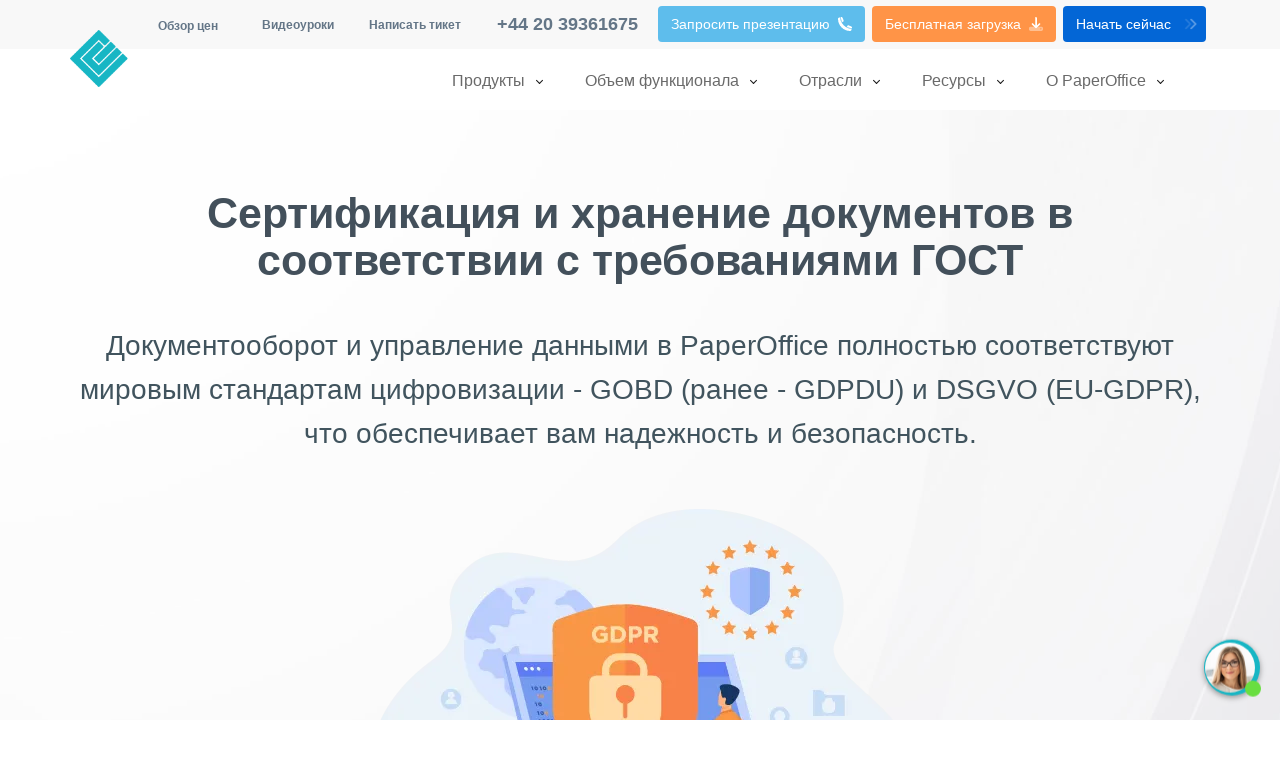

--- FILE ---
content_type: text/html; charset=utf-8
request_url: https://start.paperoffice.com/ru/dms-arhivatsiya-dokumentov-soglasno-protokolu-GOBD-dokumentatsiya
body_size: 41509
content:

<!DOCTYPE html>
<html lang="ru" dir="ltr"> 
<script>
    window.METRO_LOCALE = "ru-RU";
</script>
<head>

    <meta charset="UTF-8">
	<meta name="owner" content="PaperOffice Limited Europe">

	<!-- Crawler & bots -->
	<meta name="robots" content="all,index,follow">

	<!-- Locale -->
	<meta name="metro4:locale" content="ru-RU">

    <!-- Mobile Metas -->
    <meta name="viewport" content="width=device-width, initial-scale=1.0, shrink-to-fit=no">

	<meta name="facebook-domain-verification" content="aank5dxod5me10dthg2pro7fr6ccyr" />

	<!-- SEO -->
	<title>Хранение документов в соответствии с нормами GOBD: Процедурная докумен</title>
	<meta name="Description" content="Гарантия надежного архивирования и соблюдения требований GoBD при хранении данных - вот что обеспечивает PaperOffice DMS.">

	<!-- alternate -->
		<link rel="alternate" hreflang="de" href="https://start.paperoffice.com/de/dms-dokumente-archivieren-GOBD-verfahrensdokumentation" />
	<link rel="alternate" hreflang="en" hreflang="x-default" href="https://start.paperoffice.com/en/dms-documents-archive-GOBD-process-documentation" />
	<link rel="alternate" hreflang="es" href="https://start.paperoffice.com/es/almacenamiento-dms-documentos-RGPD-documentacion-de-procedimiento" />
	<link rel="alternate" hreflang="fr" href="https://start.paperoffice.com/fr/documentation-dms-documents-archive-GOBD-processus" />
	<link rel="alternate" hreflang="ru" href="https://start.paperoffice.com/ru/dms-arhivatsiya-dokumentov-soglasno-protokolu-GOBD-dokumentatsiya" />
	<link rel="alternate" hreflang="ca" href="https://start.paperoffice.com/ca/dms-arxiu-documents-gobd-proces-documentacio" />
	<link rel="alternate" hreflang="pt" href="https://start.paperoffice.com/pt/dms-documents-arquivar-a-documentacao -do-procedimento-GOBD" />
	<link rel="alternate" hreflang="ro" href="https://start.paperoffice.com/ro/documente-dms-arhiva-documentatia-procedurii-GOBD" />
	<link rel="alternate" hreflang="it" href="https://start.paperoffice.com/it/documenti-dms-archiviare-la-documentazione-della-procedura-GOBD" />
	<link rel="alternate" hreflang="nl" href="https://start.paperoffice.com/nl/dms-documenten-archief-GOBD-procedure-documentatie" />
	<link rel="alternate" hreflang="eu" href="https://start.paperoffice.com/eu/dm-dokumentuak-gobd-prozesuaren-dokumentazioa-artxibatzea" />
	<link rel="alternate" hreflang="gl" href="https://start.paperoffice.com/gl/documentos-dms-arquivo-gobd-proceso-documentacion" />
	<link rel="alternate" hreflang="bg" href="https://start.paperoffice.com/bg/dokumenti-dms-arhiv-gobd-proces-dokumentaciya" />
	<link rel="alternate" hreflang="ar" href="https://start.paperoffice.com/ar/dms-documents-archive-gobd-process-documentation" />
	<link rel="alternate" hreflang="da" href="https://start.paperoffice.com/da/dms-dokumenter-arkiv-gobd-proces-dokumentation" />
	<link rel="alternate" hreflang="sv" href="https://start.paperoffice.com/sv/dms-dokument-arkivera-gobd-processdokumentation" />
	<link rel="alternate" hreflang="no" href="https://start.paperoffice.com/no/dms-dokumenter-arkiv-gobd-prosess-dokumentasjon" />
	<link rel="alternate" hreflang="cs" href="https://start.paperoffice.com/cs/dms-dokumenty-archiv-gobd-procesni-dokumentace" />
	<link rel="alternate" hreflang="sk" href="https://start.paperoffice.com/sk/dms-dokumenty-archiv-gobd-procesna-dokumentacia" />
	<link rel="alternate" hreflang="pl" href="https://start.paperoffice.com/pl/dokumentacja-dokumentow-dms-archiwum-gobd" />
	<link rel="alternate" hreflang="tr" href="https://start.paperoffice.com/tr/dms-belgeleri-gobd-suerec-belgelerini-ar-ivler" />
	<link rel="alternate" hreflang="zh" href="https://start.paperoffice.com/zh/dms-documents-archive-gobd-process-documentation" />
	<link rel="alternate" hreflang="hr" href="https://start.paperoffice.com/hr/dms-dokumenti-arhiviraju-gobd-procesnu-dokumentaciju" />
	<link rel="alternate" hreflang="uk" href="https://start.paperoffice.com/uk/dms-dokumenti-arh-v-gobd-tehnolog-chna-dokumentac-ya" />
	<link rel="alternate" hreflang="et" href="https://start.paperoffice.com/et/dms-dokumentide-arhiiv-gobd-protsessi-dokumentatsioon" />
	<link rel="alternate" hreflang="fi" href="https://start.paperoffice.com/fi/dms-asiakirjat-arkisto-gobd-prosessin-dokumentaatio" />
	<link rel="alternate" hreflang="fj" href="https://start.paperoffice.com/fj/itukutuku-maroroi-ni-dms-akaivi-ni-gobd-vakaivolataki-ni-cakacaka" />
	<link rel="alternate" hreflang="el" href="https://start.paperoffice.com/el/dms-documents-archive-gobd-process-documentation" />
	<link rel="alternate" hreflang="he" href="https://start.paperoffice.com/he/dms-documents-archive-gobd-process-documentation" />
	<link rel="alternate" hreflang="hi" href="https://start.paperoffice.com/hi/dms-documents-archive-gobd-process-documentation" />
	<link rel="alternate" hreflang="hu" href="https://start.paperoffice.com/hu/dms-dokumentumok-archivum-gobd-folyamat-dokumentacio" />
	<link rel="alternate" hreflang="id" href="https://start.paperoffice.com/id/dokumen-dms-arsip-gobd-proses-dokumentasi" />
	<link rel="alternate" hreflang="ja" href="https://start.paperoffice.com/ja/dms-documents-archive-gobd-process-documentation" />
	<link rel="alternate" hreflang="ko" href="https://start.paperoffice.com/ko/dms-documents-archive-gobd-process-documentation" />
	<link rel="alternate" hreflang="lv" href="https://start.paperoffice.com/lv/dms-dokumentu-arhivs-gobd-procesa-dokumentacija" />
	<link rel="alternate" hreflang="lt" href="https://start.paperoffice.com/lt/dms-dokumentu-archyvas-gobd-proceso-dokumentacija" />
	<link rel="alternate" hreflang="sr" href="https://start.paperoffice.com/sr/dms-dokumenti-arhiviranje-gobd-procesna-dokumentacija" />
	<link rel="alternate" hreflang="sl" href="https://start.paperoffice.com/sl/dms-dokumenti-arhiv-gobd-proces-dokumentacija" />

    <!-- Favicon https://realfavicongenerator.net/ --> 
	<link rel="apple-touch-icon" sizes="180x180" href="https://start.paperoffice.com/apple-touch-icon.png">
	<link rel="icon" type="image/png" sizes="32x32" href="https://start.paperoffice.com/favicon-32x32.png">
	<link rel="icon" type="image/png" sizes="16x16" href="https://start.paperoffice.com/favicon-16x16.png">
	<link rel="manifest" href="https://start.paperoffice.com/site.webmanifest">
	<link rel="mask-icon" href="https://start.paperoffice.com/safari-pinned-tab.svg" color="#5bbad5"> 
	<meta name="msapplication-TileColor" content="#da532c">
	<meta name="theme-color" content="#ffffff">

  	<script src="https://www.google.com/recaptcha/enterprise.js?render=6LeqLxopAAAAAHmDoFnpy64GlzCiJallAH9IMG8D" async defer></script>



	
	<script type='text/javascript'>
	window.smartlook||(function(d) {
		var o=smartlook=function(){ o.api.push(arguments)},h=d.getElementsByTagName('head')[0];
		var c=d.createElement('script');o.api=new Array();c.async=true;c.type='text/javascript';
		c.charset='utf-8';c.src='https://web-sdk.smartlook.com/recorder.js';h.appendChild(c);
		})(document);
		smartlook('init', '6812b5f27fa6175ac59370d27d286f480c7daa9a', { region: 'eu' });
		smartlook('record', { forms: true, numbers: true, emails: true, ips: true })
	</script> 
			 
    <!-- UIkit CSS media="print" onload="this.media='all'" -->    
	<link rel="preload" href="https://start.paperoffice.com/_css/po_purecss_uikit.min.css" as="style" onload="this.onload=null;this.rel='stylesheet'">
	<!-- animatecss -->
	<link rel="preload" href="https://start.paperoffice.com/_css/animate.min.css" as="style" onload="this.onload=null;this.rel='stylesheet'">
	<!-- Metro UI, do not forget to enable display:swap; !-->
	<link rel="preload" href="https://start.paperoffice.com/_css/metro-all.min.css" as="style" onload="this.onload=null;this.rel='stylesheet'">
	<!-- Metro UI JS-->
	<script src="https://start.paperoffice.com/_js/metro.min.js"></script> 

	<style>

	html {
	scroll-behavior: smooth;
	}

	img[data-src]{
		background: url('https://start.paperoffice.com/_images/loader_insta_white.gif') no-repeat 50% 50%;
		background-size: 160px 100px;
	}
	.lazy-loaded:not(.uk-background-cover){
		-webkit-transition:opacity .3s;-moz-transition:opacity .3s;-ms-transition:opacity .3s;-o-transition:opacity .3s;transition:opacity .3s;opacity:1;
		background: none!important;
	}

	.shadow-glow{
		box-shadow:0 10px 16px 0 rgba(0,0,0,0.2),0 6px 20px 0 rgba(0,0,0,0.19) !important;
	}

	.imagefit {
		object-fit: cover;
		object-position: bottom; 
	}

	.head-bar~.fixed-tabs, .tabs-material-wrapper.app-bar-present {
		top: 50px;
	}

	.pageheader:before {
		content: ' ';
		display: block;
		position: absolute;
		left: 0;
		top: 0;
		width: 100%;
		height: 100%; 
		z-index: 1;
		opacity: 0.5;
		background-image: url('https://start.paperoffice.com/_images/po_background.jpg');
		background-repeat: no-repeat;
		background-position: 50% 0;
		background-size: cover; 
	}

	.drop-up {
		top: auto!important;
		bottom: 60%!important;
		left:0px!important;
	}

	.popover{
		max-width:300px;
		border-radius: 0.25rem!important;
		box-shadow: 0 2px 30px 0 #3f5b785c, 0 0 13px 0 #3f5b782b;
		line-height: 150%;
	}

	.headerfull{
		top: 39px;
		height: 70px;
	}

	.headtoppart{
		z-index: 101;
		width: 100%;
		position: fixed;
	}

	.fg-darkerBlue{
		color: #023189;
	}

	/* 
.myelement {
  will-change: transform, opacity;
}
	*/

	.bg-mark{
		background-color:#fcf8e3;	
	}

	.rounded2{
		border-radius: 2%;
	}

	.shop_currency_choose{
		max-height: 320px; 
		overflow: auto;	   
	}

	.text-spacing{
		letter-spacing:2px;
	}

	.ms-view{
		background: transparent;
	}

	.tally{
		height:auto;
		padding: 3px;
	}

	.text-error {
			display: inline-block;
			position:relative;
			background: url([data-uri]) bottom repeat-x;
			color:red;
		}
		
	.wsmenu>.wsmenu-list>li>.navtext>span+span{
		font-size:13px; 
		text-transform: uppercase;
		font-weight:normal;
	}

	.wsmenu{
		border-left: none;
	}

	.wsmain{
		max-width:100%;
	}


	.wsmenu>.wsmenu-list>li.nobg:hover>a{
		background-color: transparent;
	}

	.wsactive .wsmobileheader{
		margin-left:0px;
	}

	body{
		font-family:'Open Sans',arial,sans-serif !important;
	}

	.uk-divider-icon::after, .uk-divider-icon::before{
		border-bottom: 1px solid #e1e1e1;
	}

	.wsmenu>.wsmenu-list>li>.wsshoptabing>.wsshopwp>.wstabitem>li>.wstitemright{
		/*min-height: 530px;*/
	}

	hr{
		background-color: transparent;
	}

	#wsmenu-list_blank>a:hover{
		background-color:transparent;
	}

	@media screen and (min-width: 992px) {
		.wsmenu>.wsmenu-list>li{
			/*float:right;*/
		}
	}

	.underline-none:hover{
		text-decoration: none !important;
	}

	.chat .message .message-item .message-text{
		line-height: 170% !important;
	}

	.leader{
		font-size: 2.7rem;
	}

	.tabs-material{
		z-index:1;
	}

	.underline:hover{
		text-decoration:underline !important;
		color: #0366d6 !important;
	}
	.underline{
		color: #0366d6 !important;
	}


	#price_overview_toggle_usergroup .tabs-material-wrapper.app-bar-present{
		top:0px;
	}

	.rating_appointment_option{
		filter: grayscale(100%);
	}
	.rating_appointment_option:hover{
		filter: grayscale(0%);
	}
	.rating_appointment_option.active{
		filter: grayscale(0%);
	}

	.drop-container a{
		color: inherit;
		text-decoration: none;
	}
	.drop-container a:hover{
		color: inherit;
		text-decoration: none;
	}

	.select input, .spinner input, .tag-input input, .textarea input {
		-webkit-appearance: none;
		-moz-appearance: none;
		appearance: none;
		display: none;
	}

	.line-clamp {
		overflow: hidden;
		text-overflow: ellipsis;
		display: -webkit-box;
		-webkit-line-clamp: 3;
		-webkit-box-orient: vertical;
	}

	.line-clamp-4 {
		overflow: hidden;
		text-overflow: ellipsis;
		display: -webkit-box;
		-webkit-line-clamp: 4;
		-webkit-box-orient: vertical;
	}

	.uk-divider-icon {
		position: relative;
		height: 20px;
		background-image: url([data-uri]);
		background-repeat: no-repeat;
		background-position: 50% 50%;
	}

	.step-list>li.small::before {
		position: absolute;
		content: counter(li);
		counter-increment: li;
		font-size: 1.0rem;
		color: #e4e4e4;
		left: 0;
		top: -3px;
		margin-left: -2em;
		width: 1.8em;
		text-align: right;
	}

	.poprohint{
		background-color: rgba(31,61,235,.06);
		padding: 30px 40px 32px 30px;
    	margin: 50px 0;
	}

	.clamp-1 {
		overflow: hidden;
		text-overflow: ellipsis;
		display: -webkit-box;
		-webkit-line-clamp: 2;
		-webkit-box-orient: vertical;
	}

	.clamp-2 {
		overflow: hidden;
		text-overflow: ellipsis;
		display: -webkit-box;
		-webkit-line-clamp: 2;
		-webkit-box-orient: vertical;
	}

	.clamp-3 {
		overflow: hidden;
		text-overflow: ellipsis;
		display: -webkit-box;
		-webkit-line-clamp: 3;
		-webkit-box-orient: vertical;
	}

	.bg-lightBlue{
		background-color: #b3d4fc!important;
	}

	#navbar_progress .bar{
		transition: width 0.2s ease-out;
		background: linear-gradient(to right, #ff5f6d, #ffc371);
	}

	.blogheading{
		color: #0366d6 !important;
		text-transform: none;
		font-weight: normal;
		line-height:130%;
	}

	.blogheading::first-line{
		color: #0366d6 !important;
		line-height:100%;
		font-weight: bold;
		line-height:130%;
	}

	.blogheading:hover{
		text-decoration:underline !important;
		color: #0366d6 !important;
	} 

	.fg-hintYellow{
		color:#fffcc0;
	}

	.bg-warmYellow{
		background-color: #FDB913!important;
	}

	.bg-warmGreen{
		background-color: #92C353!important;
	}

	.bg-warmRed{
		background-color: #CE352C!important;
	}

	.bg-warmOrange{
		background-color: #ff9447!important;
	}

	.fg-warmYellow{
		color: #FDB913!important;
	}

	.fg-warmGreen{
		color: #92C353!important;
	}

	.fg-warmRed{
		color: #CE352C!important;
	}

	.fg-warmOrange{
		color: #ff9447!important;
	}

    .fg-lightererWinSteel{
        color: #E1E7F5!important;
    }
    .bg-lightererWinSteel{
        background: #E1E7F5!important;
    }

	.fg-lighterBlue{
		color: #cee6ff;
	}
	.bg-lighterBlue{
		background-color: #cee6ff;
	}

    .fg-lighterSteel{
        color: #C6CDD5!important;
    }
    .bg-lighterSteel{
        background: #C6CDD5!important;
    }

    .fg-lightererSteel{
        color: #ECF0F5!important;
    }
    .bg-lightererSteel{
        background: #ECF0F5!important;
    }
	
	.bg-lighter{
		background: #FBFBFB!important;
	}

    .bg-pogray{
        background: rgb(250, 249, 248);
    }

	.bg-lightBlue-pulse {
		background-color: #adeb6e;
		animation-name: color;
		animation-duration: 5s;
		animation-iteration-count: infinite;
	}

	@keyframes color {
		0% {
			background-color: #adeb6e;
		}
		50% {
			background-color: #DBF7BF;
		}
		100% {
			background-color: #adeb6e;
		}
	}

	.dialog{
		max-width: calc(100vw - 40px);
    	max-height: calc(100vh - 40px);
	}

	.chat{
		border-radius: 2%;	
		box-shadow: rgb(0 0 0 / 24%) 0px 3px 8px
	}

	.price_overview_toggle_usergroup .tabs-material li{
		max-width:100%;
	}
	.price_overview_toggle_usergroup .tabs-material li.active{
		background-color: #1ba1e2!important;
		color: white;
	}
	.remark{
		font-size: 1rem;
	}


	a.link{
		font-weight:inherit;
		color:inherit;
	}
	a.link:hover{
		font-weight:inherit;
		color:inherit;
		text-decoration:underline;
	}


	.cookie-disclaimer-block {
		z-index:9999999999;
		display: flex;
		flex-direction: column;  /* Ändert die Ausrichtung der Flex-Elemente in einer Spalte */
		background-color: #151f26;
		color: white;
	}
	.cookie-disclaimer-actions {
		width: 100%;
	}
	.cookie-accept-button, .cookie-cancel-button {
		display: block;
		width: 100%;
		margin-top: 0px;   /* Fügt einen oberen Abstand zwischen den Buttons hinzu */
	}

	.chat .message .message-item .message-text{
		line-height: 180% !important;
		display: inline-block;
    	height: auto;
	}

	.typed-cursor{

		position: relative;
		display:inline;
		opacity: 1;
		font-size: 24px;
		color: #000;
		animation: blink 0.4s infinite alternate; /* Blinkende Animation */
		content: '▮' !important;

	}
	@keyframes blink {
		0% {
			opacity: 0;
		}
		100% {
			opacity: 1;
		}
	}

	#paperoffice_chat {
		margin-left: auto;
		margin-right: auto;
	}

	.message-right{
		background-color:#d9fdd3!important;
	}

	.message-sender{
		color: #64b1d6!important;
	}

	.js-chat-send-button{
		background-color: #64b1d6!important;
	}

	.messages{
		background: rgb(234, 238, 243);
	}

	.chat .message .message-item .message-text {
		margin-left:12px;
	}

	.chat .message .message-item .message-avatar{
		width: 28px;
		height: 28px; 
	}


	.chat .message.left .message-item .message-text::before{
		border-right-color: #f8f8f8;
	}

	.chat .message.right .message-item .message-text::before{
		border-left-color: #d9fdd3;
	}

	#paperoffice_chat{
    	border-radius: 15px;
	}

	.message-text{
    	border-radius: 7.5px;
		max-width:620px;
	}

	.grecaptcha-badge {
		visibility: hidden !important;
		opacity: 0 !important;
		width: 70px !important;
		overflow: hidden !important;
		transition: all 0.3s ease !important;
		left: 4px !important;
		}
		.grecaptcha-badge:hover {
		visibility: visible !important;
		opacity: 1 !important;
		width: 256px !important;
		}

	</style>

</head>



	<script async src='https://www.googletagmanager.com/gtag/js?id=G-BH2Z794V78'></script>
	<script>
	window.dataLayer = window.dataLayer || [];
	function gtag(){dataLayer.push(arguments);}
	gtag('js', new Date());

	gtag('config', 'G-BH2Z794V78');
	</script>
	
<body style="visibility: hidden;color:#43505b;">  

<style>
	.head-bar~.fixed-tabs, .tabs-material-wrapper.app-bar-present{
		top:-20px;
	}

	.select .option-list li.active {
		background-color: #647687;
		color: #fff;
		font-weight: 700;
	}

	#select_country .drop-container input, #select_language .drop-container input{
		z-index:103;
		display:block !important;
	}

	.materialinput_line{
		position:relative;
		top:20px;
	}

	#navbar_longmenu .active-toggle{
		font-weight: bold;
	}
</style>

<div id="navbar_language_wrapper"></div>
 
<div id="navbar_progress" data-role="progress" data-value="0" data-small="true" data-cls-bar="bg-steel" style="display:none;position:fixed;top:107px;left:0px;z-index:99;">
</div>


<div id="navbar_shortmenu" class="container-fluid bg-light d-none d-block-lg" style="z-index: 101;width: 100%;height:49px;position: fixed;font-size:12px;color:#838383;">
	
	<div class="grid container no-gap" style="padding-right:0px;height:49px;position:relative;top:0px;">   

		<div class="row">

			<div class="cell d-inline-block text-right mt-2">

				
				<div class="mr-7" style="display:inline-block;">
					<a href="https://start.paperoffice.com/ru/paperoffice-versii-i-tseny" class="button link fg-steel text-bold" style="font-size:12px;color:#647687!important;">Обзор цен</a>
				</div>
	
				<a href="http://www.youtube.com/PaperOfficeEN" class="fg-steel text-bold mr-8">Видеоуроки</a>  
			
				<a href="https://pomosh.paperoffice.com" class="fg-steel text-bold mr-5 d-none d-inline-block-xl">Написать тикет</a>

				<a href="https://start.paperoffice.com/ru/zapisatsya-na-obratniy-zvonok" class="underline-none mr-1"><button class="button link text-bold" style="position:relative;top:-2px;font-size:18px;color:#647687!important;">+44 20 39361675</button></a>
 
				<a href="https://start.paperoffice.com/ru/dogovoritsya-o-vstreche-s-prezentaciey-dms" class="underline-none mr-1"><button class="button rounded info" style="position:relative;top:-2px;">Запросить презентацию<i class="fa-duotone fa-phone ml-2"></i></button></a> 

				<a href="https://start.paperoffice.com/ru/zagruzhat/ustanovochniy-paket-paperoffice" class="underline-none mr-1"><button class="button warning rounded" style="position:relative;top:-2px;">Бесплатная загрузка<i class="fa-duotone fa-download ml-2"></i></button></a>

				<a href="https://start.paperoffice.com/ru/paperoffice-versii-i-tseny" class="underline-none mr-1"><button class="button primary rounded" style="position:relative;top:-2px;">Начать сейчас <i class="ani-pass fa-duotone fa-angles-right ml-2"></i> </button></a> 

			</div>

		</div>

	</div>

</div> 
<div id="navbar_longmenu" class="container-fluid bg-white d-none d-block-lg" style="z-index:102;width:100%;position:fixed;top:49px;height:58px;">

	<div id="navbar_longmenu_container" class="container grid"> 

		<div class="row">

			<div class="cell-12 pt-3">
				
				<nav>
					<ul class="h-menu no-hover mega container h-100">

						<li class="h-100 mr-5 place-right"><!-- über PO -->
							<a href="#" class="dropdown-toggle">О PaperOffice</a> 
							<div class="mega-container pb-5" data-role="dropdown" style="border-radius:20px;margin-top:6px;box-shadow: rgba(0, 0, 0, 0.2) 0px 10px 16px 0px, rgba(0, 0, 0, 0.19) 0px 6px 20px 0px !important; ">
								<div class="row">
									<div class="cell-md-8 pt-5 pb-5 pl-6 ml-2 text-bold fg-darkSteel bg-light" style="border-radius:20px 0px 0px 0px;">
										PaperOffice автоматизирует порядок									</div>
									<div class="cell-md-4 pt-5 pb-5 pl-15 pr-15 text-bold fg-darkSteel bg-light text-center cell-recommend" style="border-radius:0px 20px 0px 0px;max-width:423px!important;">
										Внутренний информационный бюллетень									</div>
								</div>
								<div class="row"> 
									<div class="cell-md-4 p-3 pl-12">

										<a href="https://start.paperoffice.com/ru/kto-takoy-bumazhniyofis" class="d-block mb-2 mt-1 text-secondary">История создания PaperOffice</a>

										<a href="https://start.paperoffice.com/ru/rabota-v-bumazhnom-ofise" class="d-block mb-2 text-secondary">Работа в PaperOffice</a>

										<a href="https://start.paperoffice.com/ru/bumazhniyofisniy-adres-filiala-partner" class="d-block mb-2 text-secondary">Контакты и адреса</a>

										<a href="https://start.paperoffice.com/ru/legal/notice" class="d-block mb-6 text-secondary">Реквизиты</a>

										<img class="rounded" data-src="https://start.paperoffice.com/_images/Company/Partner/partner_handout.jpg">

									</div>
									<div class="cell-md-4 p-3 pl-12">

										<a href="#" class="d-block mb-3 mt-1 fg-darkSteel text-secondary dropdown-toggle active-control active-toggle" id="navbar_about_t3">Партнерская программа PaperOffice</a>
										<div class="bg-grayWhite fg-darkSteel pt-4 pl-2 pb-1 pr-4" style="border-radius:0px 10px 10px 0px;border-left:3px solid #5ebdec;" data-collapsed="false" data-role="collapse" data-toggle-element="#navbar_about_t3">
											<a href="https://start.paperoffice.com/ru/partnerskaya-programma-paperoffice" class="d-block mb-2 text-secondary">Что такое партнерская программа PaperOffice?</a>
											<a href="https://download.paperoffice.com/Partnerinformationen_2022_en.pdf" class="d-block mb-2 text-secondary">Скачать партнерскую брошюру (PDF, 42 Страницы)</a>
											<a href="https://start.paperoffice.com/ru/zapisatsya-na-obratniy-zvonok" class="d-block mb-2 text-secondary">Запросить обратный звонок</a>
										</div>

										<a href="#" class="d-block mb-3 mt-3 fg-darkSteel text-secondary dropdown-toggle active-control active-toggle" id="navbar_about_t4">Международные звонки без плана обратного звонка</a> 
										<div class="bg-grayWhite fg-darkSteel pt-4 pl-2 pb-1 pr-4" style="border-radius:0px 10px 10px 0px;border-left:3px solid #5ebdec;" data-collapsed="false" data-role="collapse" data-toggle-element="#navbar_about_t4">
											<a href="tel:00496934871020" class="d-block mb-2 text-secondary">Немецкий и австрийский +49 69 348 7102-0</a>
											<a href="tel:0041315280923" class="d-block mb-2 text-secondary">Швейцария +41 31 528 09 23</a>
											<a href="tel:0034954054106" class="d-block mb-2 text-secondary">Испанский ЕС +34 954 054 106</a>
											<a href="tel:00525547460473" class="d-block mb-2 text-secondary">латиноамериканский испанский +52 55 4746 0473</a>
											<a href="tel:00442039361675" class="d-block mb-2 text-secondary">Английский ЕС +44 20 3936 1675</a>
											<a href="tel:0014084784398" class="d-block mb-2 text-secondary">Английский Северная Америка +1 408 478-4398</a>
										</div>

									</div>
									<div class="cell-md-4 pt-11 pl-15 pr-15">

										<div class="mb-5 p-1 p-2-lg rounded animate__animated animate__fadeIn animate__slower place-right" style="max-width:250px;background-color: rgb(206, 230, 255); box-shadow: rgba(0, 0, 0, 0.2) 0px 10px 16px 0px, rgba(0, 0, 0, 0.19) 0px 6px 20px 0px !important;">
											<img class="show_newsletter_suggestion" data-src="https://start.paperoffice.com/_images/ponews_ulli.webp">
										</div>	

										<button class="button warning fg-white rounded place-right show_newsletter_suggestion">Подписаться на новостную рассылку<span class="fas fa-arrow-right ml-5"></span></button>

									</div>

								</div>
							</div>
						</li>

						<li class="h-100 mr-5 place-right"><!-- Ressourcen -->
							<a href="#" class="dropdown-toggle">Ресурсы</a> 
							<div class="mega-container pb-5" data-role="dropdown" style="border-radius:20px;margin-top:6px;box-shadow: rgba(0, 0, 0, 0.2) 0px 10px 16px 0px, rgba(0, 0, 0, 0.19) 0px 6px 20px 0px !important; ">
								<div class="row">
									<div class="cell-md-8 pt-5 pb-5 pl-6 ml-2 text-bold fg-darkSteel bg-light" style="border-radius:20px 0px 0px 0px;">
										Платформа PaperOffice Academy									</div>
									<div class="cell-md-4 pt-5 pb-5 pl-13 pr-15 text-bold fg-darkSteel bg-light cell-recommend" style="border-radius:0px 20px 0px 0px;max-width:423px!important;">
										Бросок бумаги PaperOffice									</div>
								</div>
								<div class="row">
									<div class="cell-md-4 p-3 pl-12">

										<a href="http://www.youtube.com/PaperOfficeEN" class="d-block mb-2 mt-1 text-secondary">Видеоуроки и обучающие материалы</a>
							
										<a href="https://start.paperoffice.com/ru/blog-i-rukovodstvo-paperoffice-upravlenie-dokumentami-avtomatizatsiya-idp" class="d-block mb-2 text-secondary">Блог и справочник</a>

										<a href="https://start.paperoffice.com/ru/bumazhniy-ofis-du-poluchennye-v-processe-opyta" class="d-block mb-2 text-secondary">Case studies</a>

										<a href="https://start.paperoffice.com/ru/pochemu-vazhny-obnovleniya" class="d-block mb-2 text-secondary">Почему важны обновления</a>

										<a href="http://www.youtube.com/PaperOfficeEN" class="d-block mb-2 mt-10 text-secondary">YouTube канал</a>
										<a href="https://twitter.com/PaperOffice_en" class="d-block mb-2 text-secondary">Твиттер канал</a>
										<a href="https://www.facebook.com/paperoffice.en" class="d-block mb-2 text-secondary">Facebook</a>

										<div class="mt-10">
											<a href="https://start.paperoffice.com/ru/svyazatsya-s-podderzhkoy-i-zapisatsya-na-priyem" class="underline-none"><button class="button rounded">возврат вызова поддержки</button></a>
											<a href="https://start.paperoffice.com/ru/zapisatsya-na-obratniy-zvonok" class="underline-none"><button class="button warning fg-white rounded">Обратный звонок консультации</button></a>
										</div>

									</div>
									<div class="cell-md-4 p-3 pl-12">

										<a href="#" class="d-block mb-3 mt-1 fg-darkSteel text-secondary dropdown-toggle active-control active-toggle" id="navbar_ressources_t3">Центр сообщений и поддержки</a>
										<div class="bg-grayWhite fg-darkSteel pt-4 pl-2 pb-1 pr-4" style="border-radius:0px 10px 10px 0px;border-left:3px solid #5ebdec;" data-collapsed="false" data-role="collapse" data-toggle-element="#navbar_ressources_t3">
											<a href="https://pomosh.paperoffice.com/faq" class="d-block mb-2 text-secondary">Често задаваемые вопросы</a>
											<a href="https://pomosh.paperoffice.com/articles" class="d-block mb-2 text-secondary">Руководства и база знаний</a>
											<a href="https://pomosh.paperoffice.com" class="d-block mb-2 text-secondary">Создать сообщение / заявку в службу поддержки</a>
											<a href="https://pomosh.paperoffice.com" class="d-block mb-2 text-secondary">к PaperOffice ComDesk</a>
										</div>

										<a href="#" class="d-block mb-3 mt-3 fg-darkSteel text-secondary dropdown-toggle active-control active-toggle" id="navbar_ressources_t4">PaperOffice Интернет-магазин</a> 
										<div class="bg-grayWhite fg-darkSteel pt-4 pl-2 pb-1 pr-4" style="border-radius:0px 10px 10px 0px;border-left:3px solid #5ebdec;" data-collapsed="false" data-role="collapse" data-toggle-element="#navbar_ressources_t4">
											<a href="https://shop-ru.paperoffice.com" class="d-block mb-2 text-secondary">Покупка лицензий</a>
											<a href="https://shop-ru.paperoffice.com/paperoffice-plus" class="d-block mb-2 text-secondary">Активировать PaperOffice PLUS</a>
											<a href="https://shop-ru.paperoffice.com" class="d-block mb-2 text-secondary">В онлайн-магазин PaperOffice</a>
										</div>

									</div>
									<div class="cell-md-4 pt-12 pr-10 pl-15 pb-7">  

										<div class="mb-5 p-1 p-2-lg rounded animate__animated animate__fadeIn animate__slower" style="background-color: rgb(206, 230, 255); box-shadow: rgba(0, 0, 0, 0.2) 0px 10px 16px 0px, rgba(0, 0, 0, 0.19) 0px 6px 20px 0px !important;">
											<a href="https://start.paperoffice.com/download/Handoff_Flyer_PaperOffice_2023_DE.pdf" target="_blank" class="underline-none"><img data-src="https://start.paperoffice.com/_images/handoff_flyer.webp"></a>
										</div>		

										<a href="https://start.paperoffice.com/download/Handoff_Flyer_PaperOffice_2023_DE.pdf" target="_blank" class="underline-none"><button class="button rounded place-right">Скачать PDF бесплатно<span class="fas fa-arrow-right ml-5"></span></button></a>

									</div>


								</div>
							</div>
						</li>

						<li class="h-100 mr-5 place-right"><!-- Branchen -->
							<a href="#" class="dropdown-toggle">Отрасли</a>  
							<div class="mega-container bg-white animate__animated animate__fadeIn animate__faster" data-role="dropdown" style="border-radius:20px;margin-top:6px;box-shadow: rgba(0, 0, 0, 0.2) 0px 10px 16px 0px, rgba(0, 0, 0, 0.19) 0px 6px 20px 0px !important;">
								<div class="row">
									<div class="cell-md-8 pt-5 pb-5 pl-6 ml-2 text-bold fg-darkSteel bg-light" style="border-radius:20px 0px 0px 0px;">
										PaperOffice DMS Отраслевые решения									</div>
									<div class="cell-md-4 pt-5 pb-5 pl-10 text-bold fg-darkSteel bg-light cell-recommend" style="border-radius:0px 20px 0px 0px;max-width:423px!important;">
									
									</div>
								</div>
								<div class="row">
									<div class="cell-md-4 p-3 pl-8">

										<a href="https://start.paperoffice.com/ru/otraslevoye-resheniye-dms/dms-avtomobilnaya-promyshlennost-torgovlya-transportnymi-sredstvami" class="d-block mb-2 text-secondary">Автомобильная промышленность и автомобильная торговля</a><a href="https://start.paperoffice.com/ru/otraslevoye-resheniye-dms/dms-gastronomia-hotel" class="d-block mb-2 text-secondary">Гастрономия и гостиничная индустрия</a><a href="https://start.paperoffice.com/ru/otraslevoye-resheniye-dms/meditsina-dms" class="d-block mb-2 text-secondary">Здравоохранение и практика</a><a href="https://start.paperoffice.com/ru/otraslevoye-resheniye-dms/dms-logistika-perenapravlenie" class="d-block mb-2 text-secondary">Логистика и экспедирование</a><a href="https://start.paperoffice.com/ru/otraslevoye-resheniye-dms/dms-proizvoditel-mebeli" class="d-block mb-2 text-secondary">Мебельная и обрабатывающая промышленность</a><a href="https://start.paperoffice.com/ru/otraslevoye-resheniye-dms/dms-soobshchestva-i-tserkvi" class="d-block mb-2 text-secondary">Общины и церкви</a><a href="https://start.paperoffice.com/ru/otraslevoye-resheniye-dms/organy-vlasti-i-gosudarstvennyye-uchrezhdeniya" class="d-block mb-2 text-secondary">Органы власти и государственные учреждения</a><a href="https://start.paperoffice.com/ru/otraslevoye-resheniye-dms/dms-pererabotka-recycing" class="d-block mb-2 text-secondary">Переработка и утилизация</a><a href="https://start.paperoffice.com/ru/otraslevoye-resheniye-dms/dms-proizwoditeli-kopirowalnjh-ustrojstv" class="d-block mb-2 text-secondary">Производители копировальных аппаратов и торговля копировальными аппаратами</a>
										<div class="mt-10">
											<a href="https://start.paperoffice.com/ru/dms-reshenie-dlya-otrasli" class="underline-none"><button class="button warning fg-white rounded">html				Вывести все отрасли</button></a>
										</div>

									</div>

									

									<div class="cell-md-4 p-3 pl-8">

										<a href="https://start.paperoffice.com/ru/otraslevoye-resheniye-dms/dms-promjshlennost-industria-torgovlja" class="d-block mb-2 text-secondary">Промышленность и торговля</a><a href="https://start.paperoffice.com/ru/otraslevoe-reshenie-dms/dms-sadovodstvo-i-ozelenenie" class="d-block mb-2 text-secondary">Садоводство и озеленение</a><a href="https://start.paperoffice.com/ru/otraslevoye-resheniye-dms/dms-slukhovje-apparatj" class="d-block mb-2 text-secondary">Слуховые аппараты</a><a href="https://start.paperoffice.com/ru/otraslevoye-resheniye-dms/dms-strakhovki" class="d-block mb-2 text-secondary">Страховые компании и агентства</a><a href="https://start.paperoffice.com/ru/otraslevoye-resheniye-dms/dms-stroitelstvo-promjshlennost" class="d-block mb-2 text-secondary">Строительная компания</a><a href="https://start.paperoffice.com/ru/otraslevoe-reshenie-dms/dms-upakovka" class="d-block mb-2 text-secondary">Упаковка и сборка</a><a href="https://start.paperoffice.com/ru/otraslevoye-resheniye-dms/dms-upravleniye-nedvizhimostyu" class="d-block mb-2 text-secondary">Управление недвижимостью и недвижимостью</a><a href="https://start.paperoffice.com/ru/otraslevoe-reshenie-dms/dms-farmacevticheskaya-promyshlennost-i-biotehnologiya" class="d-block mb-2 text-secondary">Фармацевтическая промышленность и биотехнология</a><a href="https://start.paperoffice.com/ru/otraslevoye-resheniye-dms/dms-finansy-banki" class="d-block mb-2 text-secondary">Финансы, бухгалтерский учет и банки</a><a href="https://start.paperoffice.com/ru/otraslevoye-resheniye-dms/dms-juristj-advokatj-menedzhment-konsultantj" class="d-block mb-2 text-secondary">Юридические фирмы, юристы и консультанты по управлению</a>
									</div>
									<div class="cell-md-4 pt-10 pr-10 pl-10 pb-7">  

										<div class="mb-5 p-1 p-2-lg rounded animate__animated animate__fadeIn animate__slower" style="background-color: rgb(206, 230, 255); box-shadow: rgba(0, 0, 0, 0.2) 0px 10px 16px 0px, rgba(0, 0, 0, 0.19) 0px 6px 20px 0px !important;">
											<a href="https://download.paperoffice.com/5_steps_90-days-guide-en.pdf" class="underline-none"><img data-src="https://start.paperoffice.com/_images/Document-Management-System-in-5-steps-paperless-office-90-days-guide.pdf.webp"></a>
										</div>		

										<a href="https://download.paperoffice.com/5_steps_90-days-guide-en.pdf" class="underline-none"><button class="button rounded place-right">Бесплатно скачать руководство<span class="fas fa-arrow-right ml-5"></span></button></a>

									</div>

								</div>
							</div>
						</li>

						<li class="h-100 mr-5 place-right"><!-- Funktionsumfang -->
							<a href="#" class="dropdown-toggle">Объем функционала</a>  
							<div class="mega-container bg-white animate__animated animate__fadeIn animate__faster" data-role="dropdown" style="border-radius:20px;margin-top:6px;box-shadow: rgba(0, 0, 0, 0.2) 0px 10px 16px 0px, rgba(0, 0, 0, 0.19) 0px 6px 20px 0px !important;">
								<div class="row">
									<div class="cell-md-8 pt-5 pb-5 pl-6 ml-2 text-bold fg-darkSteel bg-light" style="border-radius:20px 0px 0px 0px;">
										В PaperOffice HOME и TEAM включенные функции									</div>
									<div class="cell-md-4 pt-5 pb-5 pl-10 text-bold fg-darkSteel bg-light cell-recommend" style="border-radius:0px 20px 0px 0px;max-width:423px!important;">
										
									</div>
								</div>
								<div class="row">
									<div class="cell-md-4 p-3 pl-8">

										<a href="#" class="d-block mt-5 mb-3 fg-darkSteel text-secondary dropdown-toggle" id="navbar_functions_t1">Захват документов с помощью PaperOffice</a>
										<div class="bg-grayWhite fg-darkSteel pt-4 pl-2 pb-1 pr-4" style="border-radius:0px 10px 10px 0px;border-left:3px solid #5ebdec;" data-collapsed="true" data-role="collapse" data-toggle-element="#navbar_functions_t1">
											<a href="https://start.paperoffice.com/ru/funkcii/scanirowat-dokumentj-arkhivirowanie" class="d-block mb-2 text-secondary">Архивирование и сканирование бумажных документов</a>
											<a href="https://start.paperoffice.com/ru/funktsii/dokumenty-arkhiv-tsifrovoy-podacha-dokumentov" class="d-block mb-2 text-secondary">Архив цифровых документов</a>
											<a href="https://start.paperoffice.com/ru/funktsii/avtomatizirovannyy-arkhiv-dokumentov" class="d-block mb-2 text-secondary">Автоматизация захвата документов</a>
										</div>


										<a href="#" class="d-block mt-5 mb-3 fg-darkSteel text-secondary dropdown-toggle" id="navbar_functions_t2">Upload формы и онлайн-регистрация</a>
										<div class="bg-grayWhite fg-darkSteel pt-4 pl-2 pb-1 pr-4" style="border-radius:0px 10px 10px 0px;border-left:3px solid #5ebdec;" data-collapsed="true" data-role="collapse" data-toggle-element="#navbar_functions_t2">
											<a href="https://start.paperoffice.com/ru/funktsii/arkhivirovaniye-elektronnoy-pochty-dlya-khraneniya-tsifrovykh-dokumentov" class="d-block mb-2 text-secondary">Архивация электронной почты</a>
											<a href="https://start.paperoffice.com/ru/funktsii/skanirovaniye-dokumentov-zagruzka-dokumentov" class="d-block mb-2 text-secondary">Архивирование документов на ходу</a>
											<a href="https://start.paperoffice.com/ru/funktsii/dokumenty-arkhiv-po-elektronnoy-pochte" class="d-block mb-2 text-secondary">Отправка и отправка документов по электронной почте</a>
										</div>


										<a href="#" class="d-block mt-5 mb-3 fg-darkSteel text-secondary dropdown-toggle" id="navbar_functions_t3">Автоматическое распознавание и классификация документов с использованием искусственного интеллекта.</a>
										<div class="bg-grayWhite fg-darkSteel pt-4 pl-2 pb-1 pr-4" style="border-radius:0px 10px 10px 0px;border-left:3px solid #5ebdec;" data-collapsed="true" data-role="collapse" data-toggle-element="#navbar_functions_t3">
											<a href="https://start.paperoffice.com/ru/funktsii/avtomaticheskoye-khraneniye-dokumentov-s-pomoshchyu-klyuchevykh-slov-na-osnove-ii" class="d-block mb-2 text-secondary">Автоматическое использование ключевых слов на основе ИИ</a>
											<a href="https://start.paperoffice.com/ru/funktsii/upravleniye-dokumentami-s-intellektualnym-kontaktnym-adresom-svyazyvaniyem" class="d-block mb-2 text-secondary">Автоматическое распознавание и связывание документов</a>
											<a href="https://start.paperoffice.com/ru/funktsii/arkhivirovat-dokumenty-i-avtomaticheski-raspoznavat-dannje" class="d-block mb-2 text-secondary">Автоматическое хранение документов</a>
										</div>

										<a href="#" class="d-block mt-5 mb-3 fg-darkSteel text-secondary dropdown-toggle" id="navbar_functions_t4">Управление рабочим процессом и назначение задач</a>
										<div class="bg-grayWhite fg-darkSteel pt-4 pl-2 pb-1 pr-4" style="border-radius:0px 10px 10px 0px;border-left:3px solid #5ebdec;" data-collapsed="true" data-role="collapse" data-toggle-element="#navbar_functions_t4">
											<a href="https://start.paperoffice.com/ru/funktsii/avtomaticheskoye-arkhivirovaniye-dokumentov-putem-obucheniya-i-avtomaticheskogo-khraneniya-dokumentov" class="d-block mb-2 text-secondary">Цифровые рабочие процессы и назначение работ</a>
											<a href="https://start.paperoffice.com/ru/funkcii-dokument-zadachi-upravlenie-i-dokument-zametki-upravlenie" class="d-block mb-2 text-secondary">Управление с помощью штампов, заметок и задач</a>
											<a href="https://start.paperoffice.com/ru/funkcii-dokumenty-povtornoe-predstavlenie-naznacheniya-monitoring-i-napominanie" class="d-block mb-2 text-secondary">Брифинг и повторное представление документов</a>
										</div>

										<a href="#" class="d-block mt-5 mb-3 fg-darkSteel text-secondary dropdown-toggle" id="navbar_functions_t5">API интеграция и интерфейсы.</a>
										<div class="bg-grayWhite fg-darkSteel pt-4 pl-2 pb-1 pr-4" style="border-radius:0px 10px 10px 0px;border-left:3px solid #5ebdec;" data-collapsed="true" data-role="collapse" data-toggle-element="#navbar_functions_t5">
											<a href="https://start.paperoffice.com/ru/funkcii/avtomatizaciya-arhivacii-upravleniya-dokumentami-dlya-kazhdogo-api-printera" class="d-block mb-2 text-secondary">Автоматическая доставка документов с помощью команды печати</a>
											<a href="https://start.paperoffice.com/ru/funkcii/avtomatizaciya-arhivacii-upravleniya-dokumentami-dlya-kazhdogo-api" class="d-block mb-2 text-secondary">Автоматическая передача документов с помощью команд управления</a>
											<a href="https://start.paperoffice.com/ru/funkcii/avtomatizaciya-arhivacii-upravleniya-dokumentami-dlya-kazhdogo-api" class="d-block mb-2 text-secondary">Автоматическая передача документов с помощью команд управления</a>
										</div>

										<div class="mt-10">
											<a href="https://start.paperoffice.com/ru/upravlenie-dokumentami-dms-funkcii" class="underline-none"><button class="button warning fg-white rounded">Все функции в обзоре</button></a>
										</div>

									</div>
									<div class="cell-md-4 p-3 pl-5">

										<a href="#" class="d-block mt-5 mb-3 fg-darkSteel text-secondary dropdown-toggle" id="navbar_functions_t6">Безопасность и технология шифрования</a>
										<div class="bg-grayWhite fg-darkSteel pt-4 pl-4 pb-1 pr-4" style="border-radius:0px 10px 10px 0px;border-left:3px solid #5ebdec;" data-collapsed="true" data-role="collapse" data-toggle-element="#navbar_functions_t6">
											<a href="https://start.paperoffice.com/ru/funktsii/dms-shifrovaniye-dokumentov-dlya-zashifrovannogo-khranilishcha-dokumentov" class="d-block mb-2 text-secondary">Технология шифрования</a>
											<a href="https://start.paperoffice.com/ru/funktsii/predotvrashcheniye-dokumentov-utechek-dannykh-i-shpionazha-cherez-polzovatelskiye-obshchiye-resursy" class="d-block mb-2 text-secondary">Управление пользователями и права доступа</a>
											<a href="https://start.paperoffice.com/ru/funktsii/gobd-dsgvo-sovmestimyy-arkhivirovaniye-dokumentov-i-khraneniye-dokumentov" class="d-block mb-2 text-secondary">GOBD и защищенное от аудита хранилище</a>
										</div>

										<a href="#" class="d-block mt-5 mb-3 fg-darkSteel text-secondary dropdown-toggle" id="navbar_functions_t7">Интеграция с Microsoft Office, контакты и календарь</a>
										<div class="bg-grayWhite fg-darkSteel pt-4 pl-4 pb-1 pr-4" style="border-radius:0px 10px 10px 0px;border-left:3px solid #5ebdec;" data-collapsed="true" data-role="collapse" data-toggle-element="#navbar_functions_t7">
											<a href="https://start.paperoffice.com/ru/funkcii/dms-office-integraciya-outlook-elektronnaya-pochta-arhivaciya-monitor-papok" class="d-block mb-2 text-secondary">Интеграция с Microsoft Office</a>
											<a href="https://start.paperoffice.com/ru/funkcii/upravlenie-kontaktami-crm-s-pomoschyu-svyazyvaniya-dokumentov" class="d-block mb-2 text-secondary">Обширное управление контактами</a>
											<a href="https://start.paperoffice.com/ru/funkcii/upravlenie-planirovaniem-dlya-upravleniya-dokumentami-i-avtomaticheskoy-povtornoy-otpravki" class="d-block mb-2 text-secondary">Ежедневный брифинг с интегрированным управлением назначениями</a>
										</div>		
										
										<a href="#" class="d-block mt-5 mb-3 fg-darkSteel text-secondary dropdown-toggle" id="navbar_functions_t8">Маркировка, папки, менеджер представлений</a>
										<div class="bg-grayWhite fg-darkSteel pt-4 pl-4 pb-1 pr-4" style="border-radius:0px 10px 10px 0px;border-left:3px solid #5ebdec;" data-collapsed="true" data-role="collapse" data-toggle-element="#navbar_functions_t8">
											<a href="https://start.paperoffice.com/ru/funkcii/dokumenty-klyuchevye-slova-tegi-dlya-dannyh-dokumenta-datev-dms" class="d-block mb-2 text-secondary">Автоматическое использование ключевых слов</a>
											<a href="https://start.paperoffice.com/ru/funkcii/upravlenie-dokumentami-s-pomoschyu-klyuchevyh-slov-polzovatelskih-poley-hranilischa" class="d-block mb-2 text-secondary">Собственные поля для ключевых слов</a>
											<a href="https://start.paperoffice.com/ru/funkcii/upravlenie-dokumentami-dms-s-papkoy-kollekcii-struktury-papok" class="d-block mb-2 text-secondary">Работа с папками в DMS</a>
										</div>	

										<a href="#" class="d-block mt-5 mb-3 fg-darkSteel text-secondary dropdown-toggle" id="navbar_functions_t9">Поиск/фильтрация, редактирование и версионирование</a>
										<div class="bg-grayWhite fg-darkSteel pt-4 pl-4 pb-1 pr-4" style="border-radius:0px 10px 10px 0px;border-left:3px solid #5ebdec;" data-collapsed="true" data-role="collapse" data-toggle-element="#navbar_functions_t9">
											<a href="https://start.paperoffice.com/ru/funkcii/sistema-upravleniya-dokumentami-dms-s-raspoznavaniem-teksta-ocr-i-poiskom-po-klyuchevym-slovam" class="d-block mb-2 text-secondary">Идеальное распознавание текста и фильтр поиска</a>
											<a href="https://start.paperoffice.com/ru/functions/audit-proof-versioning-documents-revision-audit-proof-archiving" class="d-block mb-2 text-secondary">Автоматическое управление версиями документов</a>
											<a href="https://start.paperoffice.com/ru/funkcii/upravlenie-dokumentami-otpravka-dokumentov-i-eksport-zaschischen-parolem" class="d-block mb-2 text-secondary">Экспорт и отправка документов</a>
										</div>	
				
										<a href="#" class="d-block mt-5 mb-3 fg-darkSteel text-secondary dropdown-toggle" id="navbar_functions_t10">Внешний доступ независимо от местоположения</a>
										<div class="bg-grayWhite fg-darkSteel pt-4 pl-4 pb-1 pr-4" style="border-radius:0px 10px 10px 0px;border-left:3px solid #5ebdec;" data-collapsed="true" data-role="collapse" data-toggle-element="#navbar_functions_t10">
											<a href="https://start.paperoffice.com/ru/funkcii/upravlenie-dokumentami-dms-dlya-raboty-iz-doma-i-v-doroge" class="d-block mb-2 text-secondary">Децентрализованная удаленная работа</a>
											<a href="https://start.paperoffice.com/ru/funktsii/skanirovaniye-dokumentov-zagruzka-dokumentov" class="d-block mb-2 text-secondary">Архивирование документов на ходу</a>
											<a href="https://start.paperoffice.com/ru/funktsii/dokumenty-arkhiv-po-elektronnoy-pochte" class="d-block mb-2 text-secondary">Отправка и отправка документов по электронной почте</a>
										</div>	

									</div>
									<div class="cell-md-4 pt-5 pr-10 pl-10 pt-3 pb-7"> 

										<div class="embed-container size-16x9 mb-1" style="max-height:215px;"">
											<iframe data-src="https://www.youtube.com/embed/t57UJ9KOo2g" allowfullscreen></iframe>
										</div>

										<a href="http://www.youtube.com/PaperOfficeEN" class="underline-none"><button class="button rounded place-right w-100">Все видео на YouTube-канале<span class="fas fa-arrow-right ml-5"></span></button></a>

									</div>

								</div>
							</div>
						</li> 

						<li class="h-100 mr-5 place-right"><!-- Produkte -->
							<a href="#" class="dropdown-toggle">Продукты</a> 
							<div class="mega-container pb-5" data-role="dropdown" style="border-radius:20px;margin-top:6px;box-shadow: rgba(0, 0, 0, 0.2) 0px 10px 16px 0px, rgba(0, 0, 0, 0.19) 0px 6px 20px 0px !important; ">
								<div class="row">
									<div class="cell-md-8 pt-5 pb-5 pl-6 ml-2 text-bold fg-darkSteel bg-light" style="border-radius:20px 0px 0px 0px;">
									
									</div>
									<div class="cell-md-4 pt-5 pb-5 pl-1 text-bold fg-darkSteel bg-light cell-recommend" style="border-radius:0px 20px 0px 0px;max-width:423px!important;"> 
									
									</div>
								</div>
								<div class="row"> 
									
									<div class="cell-md-4 p-3 pl-12">

										<div class="text-secondary text-bold mt-3 mb-3">Версии для немедленной загрузки</div>
										<a href="https://start.paperoffice.com/ru/paperoffice-versii-i-tseny" class="d-block mb-2 text-secondary">HOME - для частного использования</a>
										<a href="https://start.paperoffice.com/ru/paperoffice-versii-i-tseny" class="d-block mb-2 text-secondary">TEAM - для коммерческого использования</a>	
										<a href="https://start.paperoffice.com/ru/zagruzhat/ustanovochniy-paket-paperoffice" class="d-block mb-7 text-secondary">Скачать пробную версию</a>

										<div class="text-secondary text-bold mb-3">Версии с расширениями / настройками</div>
										<a href="https://start.paperoffice.com/ru/paperoffice-versii-i-tseny" class="d-block mb-5 text-secondary">TEAM COMPLETE - включает выделенный сервер, ПЛЮС и премиум SLA</a>	
										<a href="https://start.paperoffice.com/ru/paperoffice-versii-i-tseny" class="d-block mb-2 text-secondary">CUSTOM - создано специально для вашей компании</a>	
										<a href="https://start.paperoffice.com/ru/paperoffice-testirowat-testovaja-proba" class="d-block mb-2 text-secondary">Тестирование до 6 месяцев</a>

										<div class="text-secondary text-bold mt-7 mb-3">API PaperOffice AI</div>
										<a href="https://start.paperoffice.com/ru/автоматический-цифровой-сбор-документов" class="d-block mb-2 text-secondary">Автоматизированный ввод информации о документе</a>  

									</div>

									<div class="cell-md-4 p-3 pl-12">

										<!-- 
										<div class="text-secondary text-bold mt-3 mb-3">Сравнить</div>-->
										<!-- <a href="https://start.paperoffice.com/ru/" class="d-block mb-2 text-secondary">PaperOffice vs. DocuWare</a> -->
										<!-- <a href="https://start.paperoffice.com/ru/elooffice-11-alternativa" class="d-block mb-7 text-secondary">PaperOffice vs. EloOffice</a>-->
									

										<!-- Einsatzszenarien-Sektion: Links zu verschiedenen Implementierungsszenarien -->
										<div class="text-secondary text-bold mt-4 mb-3">Einsatzszenarien</div>
										<!-- NAS-Systeme Integration -->
										<a href="https://start.paperoffice.com/ru/funkcii/dms-upravlenie-dokumentami-asustor-dms-nas" class="d-block mb-2 text-secondary">Asustor Управление Документами с PaperOffice</a>  
										<a href="https://start.paperoffice.com/ru/funkcii/dms-upravlenie-dokumentami-qnap-dms-nas" class="d-block mb-2 text-secondary">QNAP Управления документами с PaperOffice</a>  
										<a href="https://start.paperoffice.com/ru/funkcii/dms-upravlenie-dokumentami-synology-dms-nas" class="d-block mb-2 text-secondary">Synology Управление документами с PaperOffice</a>
										<!-- Betriebssysteme und Cloud-Plattformen -->
										<a href="https://start.paperoffice.com/ru/funktsii/dms-upravleniye-dokumentami-linux-server-amazon-aws-dms" class="d-block mb-2 text-secondary">Windows, Linux и Amazon AWS</a>
										<a href="https://start.paperoffice.com/ru/funktsii/dms-vydelennyy-server-upravleniya-dokumentami" class="d-block mb-2 text-secondary">Облачный сервер PaperOffice в центре обработки данных Strato</a>
										<a href="https://start.paperoffice.com/ru/upravleniye-dokumentami-stsenarii-ispolzovaniya" class="d-block mb-2 text-secondary">Примеры сценариев использования</a>

										<!-- Service & Support-Sektion -->
										<div class="text-secondary text-bold mt-7 mb-3">Служба поддержки и обслуживания</div>
										<a href="https://start.paperoffice.com/ru/paperoffice-plus" class="d-inline-block mb-2 text-secondary">PaperOffice PLUS</a> // <a href="https://start.paperoffice.com/ru/bokovaya-panel" class="d-inline-block mb-2 text-secondary">PaperOffice SLA</a>

									</div>																																											 
																												 
									<div class="cell-md-4 pt-3 pr-15"> 

										<div class="text-secondary text-bold mt-3 mb-3">Как начать</div>

										<a href="https://start.paperoffice.com/ru/dms-arhivatsiya-dokumentov-soglasno-protokolu-GOBD-dokumentatsiya" class="d-block mb-2 text-secondary">Сертификация и документация процедур</a>

										<a href="https://start.paperoffice.com/ru/paperoffice-nachat-upravleniye-s-dokumentami" class="d-block mb-2 text-secondary">Доказанное начало с PaperOffice</a>	

										<div class="embed-container size-16x9 mb-1 mt-10" style="max-height:215px;"">
											<iframe data-src="https://www.youtube.com/embed/nMVN5S2WNiU" allowfullscreen></iframe>
										</div>

										<a href="http://www.youtube.com/PaperOfficeEN" class="underline-none"><button class="button rounded place-right w-100">Все видео на YouTube-канале<span class="fas fa-arrow-right ml-5"></span></button></a>

									</div>

								</div>
							</div>
						</li>

					</ul>
				</nav>

			</div>

		</div>	
		
		<a href="https://start.paperoffice.com/ru" style="position:absolute;top:6px;left:0px;"> 
			<img id="navbar_longmenu_logo" data-src="https://start.paperoffice.com/_images/pologo_landscape.webp" class="d-none d-inline-block-xxl" style="width:300px;height:60px;position:relative;top:-5px;" alt="На главную страницу PaperOffice">
			<img data-src="https://start.paperoffice.com/_images/pologo_single.png" class="d-none-xxl" style="width:60px;position:relative;top:-25px;left:0px;" alt="На главную страницу PaperOffice">
		</a>

	</div>

</div>

<script>
$(function(){

	$('#navbar_longmenu .dropdown-toggle').one('click', function(){
		$('#navbar_longmenu').find('img').lazyLoadXT();
	});


	/* 
	Metro.cookieDisclaimer.init({
		message: "<div class=\"disclaimer-text\"><p class=\"text-bold\">Этот веб-сайт использует файлы cookie</p><p class=\"text-secondary\">Для правильной работы нашего веб-сайта (например, навигации, учетной записи клиента) мы используем так называемые файлы cookie. Кроме того, мы используем файлы cookie, пиксели и аналогичные технологии для настройки нашего веб-сайта под предпочтительные поведенческие модели, получения информации о способе использования нашего веб-сайта в целях оптимизации и предоставления персонализированного контента.</p><div class=\"grid mt-10\"><div class=\"row\"><div class=\"cell\"><a href=\"https://start.paperoffice.com/ru/legal/notice\" class=\"underline-none\"><button class=\"button secondary outline w-100\">Реквизиты</button></a></div><div class=\"cell\"><a href=\"https://start.paperoffice.com/ru/legal/terms\" class=\"underline-none\"><button class=\"button secondary outline w-100\">условия использования</button></a></div><div class=\"cell\"><a href=\"https://start.paperoffice.com/ru/legal/privacy\" class=\"underline-none\"><button class=\"button secondary outline w-100\">Политика конфиденциальности</button></a></div><div class=\"cell\"><a href=\"https://start.paperoffice.com/ru/legal/cookie\" class=\"underline-none\"><button class=\"button secondary outline w-100\">Политика в отношении файлов Cookie</button></a></div></p></div>",
		duration: "30days",
		acceptButton: ".cookie-accept-button",
		cancelButton: ".cookie-cancel-button_all_off", 
		onAccept: function(){},
		onDecline: function(){}
	});
	
	// Ändern des Textes des Akzeptieren-Buttons
	$('.cookie-accept-button').removeClass('alert').addClass('success').html('Принять все');
	$('.cookie-cancel-button').addClass('cookie-accept-button light').html('Отклонить');
	$('.cookie-disclaimer-block').addClass('p-10'); 
	*/ 


});
</script>  


<div id="paperoffice_newsletter" class="dialog" data-role="dialog" data-width="1000" data-on-close="paperoffice_newsletter_on_close">
    <div class="dialog-title d-none d-block-lg mr-15">Письмо информатора PaperOffice</div>
	<div class="dialog-title d-none-lg mr-5"><span class="text-secondary">Письмо информатора PaperOffice</span></div>

	<button class="button bg-red-hover bg-white" style="position:absolute;right:0px;top:0px;" onclick="sessionStorage.newsletter_skip_autosuggestion = true;hide_newsletter_suggestion()">
		<span class="fas fa-times fa-lg" style="position:relative;top:0px;"></span>
	</button>

    <div class="dialog-content">

		<div class="grid">

			<div class="row" style="background-color:#EEEEEE;">

					<div class="cell d-none d-block-lg" style="min-height:510px;">

						<img id="paperoffice_newsletter_image" data-src="https://start.paperoffice.com/_images/ponews_ulli.webp" style="width:459px;height:494px;">

					</div>

					<div class="cell pl-3 pr-5">

						<div class="text-leader2 mt-5 mb-10 d-none d-block-lg">Мы хотим стать друзьями <span class="fas fa-heart"></span></div>
					
						<!-- desktop -->
						<p class="mb-5 text-leader2 d-none d-block-lg"><span class="fas fg-warmGreen fa-check fa-lg mr-5"></span> Максимально возможные предложения со скидками.</p>
						<p class="mb-5 text-leader2 d-none d-block-lg"><span class="fas fg-warmGreen fa-check fa-lg mr-5"></span> Исключительные новости из первых рук</p>
						<p class="mb-10 text-leader2 d-none d-block-lg"><span class="fas fg-warmGreen fa-check fa-lg mr-5"></span> Бесплатные бонусные обновления</p>
						<!-- mobile -->
						<p class="mb-5 text-default d-none-lg"><span class="fas fg-warmGreen fa-check fa-lg mr-5"></span> Максимально возможные предложения со скидками.</p>
						<p class="mb-5 text-default d-none-lg"><span class="fas fg-warmGreen fa-check fa-lg mr-5"></span> Исключительные новости из первых рук</p>
						<p class="mb-3 text-default d-none-lg"><span class="fas fg-warmGreen fa-check fa-lg mr-5"></span> Бесплатные бонусные обновления</p>


						<p class="text-secondary mb-3"><b>Дружба-Доверие-Пароль</b><br>Мы никогда не передадим ваш адрес электронной почты другим лицам, и каждое письмо будет содержать ссылку для однократного отказа от подписки.</p>

						<input id="paperoffice_newsletter_form_email" type="email" data-role="materialinput"
						placeholder="Электронная почта?" 
						data-cls-line="materialinput_line"
						>

						<input id="paperoffice_newsletter_form_firstname" type="text" data-role="materialinput"
						placeholder="имя"
						data-cls-line="materialinput_line"
						>

						<button id="paperoffice_newsletter_submit" class="button success mt-5 place-right w-100">Подтвердите и станьте друзьями!</button>


					</div>

			</div>

		</div>

    </div>
	<!-- desktop -->
    <div class="dialog-actions d-none d-block-lg">
		<button class="button info outline js-dialog-close" onclick="sessionStorage.newsletter_skip_autosuggestion = true;localStorage.newsletter_skip_autosuggestion = true;">Я уже зарегистрирован!</button>
        <button class="button info js-dialog-close place-right" onclick="sessionStorage.newsletter_skip_autosuggestion = true;">Возможно, позже</button>
    </div>
	<!-- mobile -->
    <div class="dialog-actions d-none-lg">
        <button class="button info outline w-100 mb-3 js-dialog-close" onclick="sessionStorage.newsletter_skip_autosuggestion = true;localStorage.newsletter_skip_autosuggestion = true;">Я уже зарегистрирован!</button>
        <button class="button w-100 info js-dialog-close place-right" onclick="sessionStorage.newsletter_skip_autosuggestion = true;">Возможно, позже</button>
    </div>
</div>



<script>
$(function(){

	
	$('.show_newsletter_suggestion').on('click', function(e){
		e.preventDefault();
		show_newsletter_suggestion();
	});

	$('#navbar_mobile_toggle').on('click', function(){

		$('#bottom_hint_default').remove();
		$('#navbar_mobilemenu, #navbar_mobilemenu_bottom').toggle();
		$('.multi-action').toggle();
		$('.navbar_mobile_toggle').toggle();

	});

	// Form hack
	$('#paperoffice_newsletter input').keyup(function(event) {
		if (event.which === 13){
			event.preventDefault();
			$('#paperoffice_newsletter_submit').click();
		}
	});

	$('#paperoffice_newsletter_submit').on('click', function(){

		$('#paperoffice_newsletter button').prop('disabled', true);

		var jqxhr = $.ajax({
		method: "POST",
		url: "https://start.paperoffice.com/xhr.php",
		data: 	{ 
				cmd: 'newsletter_submit',
				email: $('#paperoffice_newsletter_form_email').val(),
				firstname: $('#paperoffice_newsletter_form_firstname').val(),
				userlocale: getNavigatorLanguage() 
				},
		dataType: 'json'
		})
		.done(function(data) { 

			if( data.nofriends ){
				console.log('no friends :( ', data);

				$('#paperoffice_newsletter_image').attr('src', 'https://start.paperoffice.com/_images/ponews_ulli_sad.webp'); 

				var html_content =
				'<div class="text-center mb-5"><span class="fas fg-white fa-heart-broken fa-4x"></div><p class="text-center text-leader2">С этим адресом электронной почты мы не можем стать друзьями :(</p><p class="text-center text-secondary">Пожалуйста, проверьте правильность написания и действительность вашего адреса электронной почты.</p>';
				Metro.infobox.create(html_content, 'alert');

				$('#paperoffice_newsletter button').prop('disabled', false).css('visibility', 'visible');

			}else{
				console.log('yeah new friends :)', data);

				$('#paperoffice_newsletter_image').attr('src', 'https://start.paperoffice.com/_images/ponews_ulli_happy.webp'); 
				
				var html_content =
				'<div class="text-center mb-5"><span class="fas fg-red fa-heart fa-4x"></div><p class="text-center text-leader2">Пожалуйста, проверьте ваш почтовый ящик. :)</p><p class="text-center text-secondary">Пожалуйста, нажмите на ссылку подтверждения в письме в течение следующих 24 часов, в противном случае ваш адрес электронной почты будет удален снова.</p>';
				var this_infobox = Metro.infobox.create(html_content, '',  {onClose: function(){ Metro.getPlugin("#paperoffice_newsletter", "dialog").close(); }});

				$('#paperoffice_newsletter button').prop('disabled', true);

			}

		});

	});

	$('.navbar_shortmenu_choose_language').on('click', function(){
		event.preventDefault();
		toggle_navbar_language();

	});

	if( !("kit_digital_bottomhint_skip" in localStorage) ){
		$('#kit_digital_bottomhint').show();
		localStorage.kit_digital_bottomhint_skip=true;
	}else $('#kit_digital_bottomhint_small').show();

});

function navbar_language_submit(){

	toggle_navbar_language();
	window.locale = Metro.getPlugin( $('#select_language select'), 'select').val()+'-'+window.locale_country.toUpperCase();
	localStorage.locale = window.locale;

	// redirect to correct url -> new feature!
	var parse_url = window.location.href.split('/');
	if( parse_url[3].length == 5 ){ // is locale
		var this_url = '/'+parse_url[4];	
		if( parse_url[5] ) this_url += '/'+parse_url[5];
		if( parse_url[6] ) this_url += '/'+parse_url[6];
		if( parse_url[7] ) this_url += '/'+parse_url[7];
		if( parse_url[8] ) this_url += '/'+parse_url[8];
		if( parse_url[9] ) this_url += '/'+parse_url[9];
	}else{
		var this_url = '/'+parse_url[3];	
		if( parse_url[4] ) this_url += '/'+parse_url[4];
		if( parse_url[5] ) this_url += '/'+parse_url[5];
		if( parse_url[6] ) this_url += '/'+parse_url[6];
		if( parse_url[7] ) this_url += '/'+parse_url[7];
		if( parse_url[8] ) this_url += '/'+parse_url[8];
	}

	var jqxhr = $.ajax({
	method: "POST",
	url: "https://start.paperoffice.com/xhr.php",
	data: 	{ 
			cmd: 'set_locale',
			locale: window.locale
			},
	dataType: 'json'
	})
	.done(function(data) {

		var url = 'https://start.paperoffice.com/'+Metro.getPlugin( $('#select_language select'), 'select').val();
		window.location.href = url;
	})

}

function paperoffice_newsletter_on_close(){
	
	$('#paperoffice_newsletter button').css('visibility', 'hidden');

}

function select_language_item_select(){

	var select = Metro.getPlugin( $('#select_country select'), 'select'); 
	var languages_remommended = JSON.parse(atob(select.val()));
	window.locale_country = languages_remommended['countrycode'];

	Metro.getPlugin( $('#select_language select'), 'select').val([]);
	document.getElementsByClassName('option-list')[1].scrollTop = 0

	var first = false;
	$('#select_language_recommended option').each( function(){
		$this = $(this);

		if( languages_remommended['languages'].includes( $this.attr('value') ) ){
			$('#select_language .drop-container li[data-value="'+$this.attr('value')+'"]').first().removeClass('d-none');
			Metro.getPlugin( $('#select_language select'), 'select' ).val('ru');
			
			first = true;
		}else{
			$('#select_language .drop-container li[data-value="'+$this.attr('value')+'"]').first().addClass('d-none');
		}

	});

}

function select_language_focus_search(){
	// set focus
	setTimeout( function(){try{$('#select_country input').focus()}catch(err){}}, 1000); 
	setTimeout( function(){try{$('#select_language input').focus()}catch(err){}}, 1000); 
	
}

function show_newsletter_suggestion(){

	$('#paperoffice_newsletter button').prop('disabled', false).css('visibility', 'visible');
	$('.multi-action').toggle();
	Metro.getPlugin("#paperoffice_newsletter", "dialog").open();
}

function hide_newsletter_suggestion(){

	$('#paperoffice_newsletter button').prop('disabled', false).css('visibility', 'visible');
	$('.multi-action').toggle(); 
	Metro.getPlugin("#paperoffice_newsletter", "dialog").close();

}

function toggle_navbar_language(){ 

	if( $('#navbar_language_wrapper').html() == '' ){

		$.get('https://start.paperoffice.com/page_includes/navbar_load_language.inc.php', function( data ) {
			$('#navbar_language_wrapper').html( data );
		}).done( function(){

			if( $('#navbar_language:visible').length == 1){
				$('#navbar_language').hide();
				$('#navbar_shortmenu').css('top', '0');
				$('#navbar_longmenu').css('top', '39');
				$('#navbar_longmenu_logo').css('margin-top', '0');		
			}else{
				$('#navbar_language').css('top', '0').show();
				$('#navbar_shortmenu').css('top', '72');
				$('#navbar_longmenu').css('top', '120');
				$('#navbar_longmenu_logo').css('margin-top', '81');	
			}

			// trigger country
			window.wait4navbar_language = setInterval( function(){
				var error = false;
				try{select_language_item_select();}catch(e){error = true;}	
				if( !error) clearInterval( window.wait4navbar_language );

				// enable trigger
				$('#navbar_language_submit').on('click', function(){
					navbar_language_submit();
				});

			}, 200 );

		});

	}else{

		if( $('#navbar_language:visible').length == 1){
			$('#navbar_language').hide();
			$('#navbar_shortmenu').css('top', '0');
			$('#navbar_longmenu').css('top', '39');
			$('#navbar_longmenu_logo').css('margin-top', '0');		
		}else{
			$('#navbar_language').css('top', '0').show();
			select_language_item_select();
			$('#navbar_shortmenu').css('top', '72');
			$('#navbar_longmenu').css('top', '120');
			$('#navbar_longmenu_logo').css('margin-top', '81');	
		}

	}

}
</script><div class="d-none d-block-lg" style="padding-top:110px;"></div><div class="d-none-lg d-none-xl d-none-xxl" style="padding-top:53px;"></div>

<!-- PO SEO engine R6665 // TOP  -->
<article class="pageheader pt-5 pt-0-lg mb-0 mb-10-lg" style="position: relative;background: white;overflow: hidden;">

	<div style="position: relative; z-index: 2;">

		<div class="container pt-20-lg p-5 p-0-lg pb-5 pb-20-lg"> 

			<h1 class="leader fg-darkSteel text-bold text-center mb-5 js-toc-ignore">Сертификация и хранение документов в соответствии с требованиями ГОСТ</h1> 
			<h2 class="header fg-darkGrayBlue text-center ml-auto mr-auto mt-10 js-toc-ignore" style="line-height:160%;max-width:1200px;">Документооборот и управление данными в PaperOffice полностью соответствуют мировым стандартам цифровизации - GOBD (ранее - GDPDU) и DSGVO (EU-GDPR), что обеспечивает вам надежность и безопасность.</h2> 

			<div class="text-center w-100 p-1 p-2-lg mb-20-lg">
				<img data-src="https://start.paperoffice.com/_images/paperoffice_main_gdpr.webp"> 
			</div>

			<!-- PO SEO engine R6665 // CONTENT SLOGAN -->
<div class="container-fluid p-0">

	<div class="container grid">

		<div class="row mb-10-lg mt-20 mt-0-lg">

			<div class="cell-12">

				<h2 class="fg-darkSteel text-bold text-upper text-center" style="margin-top: 0px;letter-spacing:5px;">Основные моменты</h2> 
		
				<hr class="uk-divider-icon bg-transparent fg-dark">

			</div>

		</div>


		<div class="row mb-20">

			<div class="cell-lg-4 pr-20-lg"> 

				<p class="text-center"><button class="button secondary cycle large outline"><b>1</b></button><h3 class="sub-header text-upper text-bold fg-darkSteel text-center" style="letter-spacing:1px;">100% ГОБД (Германская орденская форма бухгалтерского учета) обеспечивает надежность ревизии.</h3></p>
				<p class="text-secondary fg-dark" style="line-height:1.8em;text-align:justify;text-justify: inter-word;">Благодаря гарантированной сохранности в процессе документирования процедур всегда можно проследить и проверить защищенность от изменений и потерь, чтобы соответствовать требованиям проверок и ревизий и сохранить их долгосрочную действительность.</p> 

			</div>

			<div class="cell-lg-4 pl-5-lg pr-5-lg mt-8 mt-0-lg"> 

				<p class="text-center"><button class="button secondary cycle large outline"><b>2</b></button><h3 class="sub-header text-upper text-bold fg-darkSteel text-center" style="letter-spacing:1px;">100% соблюдение GDPR, так как отсутствует хранение в облаке.</h3></p>
				<p class="text-secondary fg-dark" style="line-height:1.8em;text-align:justify;text-justify: inter-word;">Локальное хранение данных без облачного хранения упрощает документирование процессов, обеспечивает больший контроль над доступом к информации и обеспечивает более удобный доступ к предыдущим версиям, а также обеспечивает безопасное совместное использование документации и информации при сотрудничестве с другими членами команды.</p> 

			</div>

			<div class="cell-lg-4 pl-20-lg mt-8 mt-0-lg">

				<p class="text-center"><button class="button secondary cycle large outline"><b>3</b></button><h3 class="sub-header text-upper text-bold fg-darkSteel text-center" style="letter-spacing:1px;">100% контроль доступа</h3></p>
				<p class="text-secondary fg-dark" style="line-height:1.8em;text-align:justify;text-justify: inter-word;">Благодаря системе контроля доступа PaperOffice DMS гарантируется, что только те, кто имеет право использовать систему управления документами, могут получить доступ к данным, на которые они имеют ограниченные права доступа. Кроме того, гарантируется, что персональные данные не могут быть несанкционированно прочитаны, скопированы, изменены или удалены во время их обработки, использования и хранения.</p> 

			</div>
			
		</div>


	</div>

</div>
		</div>

	</div>

</article>

<!-- PO SEO engine R6665 // Featurelist -->
<div class="container-fluid p-0 pb-20 pb-1-lg" style="background: linear-gradient(90deg, #647687 0%, #ECF0F5 150%);"> 

	<!-- PO SEO engine R6665 // TOP 5 FEATURE LIST -->
	<div class="container grid">

		<div class="row mb-20-lg mt-2 mt-20-lg">

			<div class="cell-12">

				<div class="cell-12 fg-white p-5 p-10-lg">

					<h2 class="leader text-bold text-upper text-center" style="margin-top: 0px;letter-spacing:1px;max-width:1200px;">Архивирование документов, обоснованное юридически.</h2>

					<h3 class="header mb-10 fg-white text-center" style="line-height:160%;max-width:1200px;">Мы проведем вас сквозь юридическую джунгли, раскроем полусправочные знания маркетинга и объясним вам, почему PaperOffice является вашим идеальным документальным базисом для всех юридических требований.</h3> 

				</div>

			</div>

		</div>


	<div class="row mb-20-lg mt-20">

		<div class="cell-12 cell-lg-4 offset-lg-1">  

			<div class="text-center w-100 p-1 p-2-lg rounded" style="">
				<img data-src="https://start.paperoffice.com/_images/BStBK_Muster-VerfD-ersetzendes-Scannen_v2.0-2019-11-29-page-001.webp" style="" class="imagefit"> 
			</div>

		</div>

		<div class="cell-lg-7 cell-12 pl-10-lg">
	<h3 class="sub-header mb-10 pl-10-lg text-bold fg-light" style="letter-spacing: 5px;"><span class="fad fa-lightbulb-on fa-2x"></span> документирование процессов</h3><h2 class="sub-leader fg-white text-bold text-left pl-10-lg" style="margin-top: 0px;letter-spacing:1px;">Вам нужно: документирование процесса в соответствии со стандартами GoBD</h2>
			
			<p class="fg-white text-default pl-10-lg" style="line-height:1.8em;">
				Пример процедуры заменяющего сканирования, выпущенной Федеральной палатой налоговых консультантов (BStBK) совместно с Немецким ассоциацией налоговых консультантов (DStV)
			</p>
			<p class="fg-white pl-10-lg" style="line-height:1.8em;">
				<a href="https://download.paperoffice.com/BStBK_Muster-VerfD-ersetzendes-Scannen_v2.0-2019-11-29.pdf" class="underline-none" target="_blank">
<button class="button info mt-10 w-50" class="underline-none">Загрузить образец</button>
</a>
			</p>  

		</div>

	</div>
	
	<hr><div class="row mb-20-lg mt-20">

		<div class="cell-12 cell-lg-4 offset-lg-1 d-block-fs d-none-xxl">  

			<div class="text-center w-100 p-1 p-2-lg rounded" style="">
				<img data-src="https://start.paperoffice.com/_images/paperoffice_main_workflow.webp" style="" class="imagefit">
			</div>

		</div>

		<div class="cell-lg-7 cell-12 pr-20-lg">
	<h3 class="sub-header mb-10 pr-10-lg text-bold fg-white" style="letter-spacing: 5px;"><span class="fad fa-book fa-2x"></span> Обязательность доказательства</h3><h2 class="sub-leader fg-white text-bold text-left pr-10-lg" style="margin-top: 0px;letter-spacing:1px;">Что говорит процессуальная документация?</h2>
			
			<p class="fg-white text-default pr-10-lg" style="line-height:1.8em;">
			<b>Чтобы у вас все шло по плану.</b><p class="fg-white">С помощью процедурного описания компании могут доказать, что их автоматизированный бухгалтерский учет, а также хранение данных и документов в соответствии с принципами регулярности, определенными в GoBD.</p>
			</p>
			<p class="fg-white pr-10-lg" style="line-height:1.8em;">
			<b>Что вы можете предоставить по запросу каждого документа</b><p class="fg-white">Цель заключается в том, чтобы в пределах приемлемого времени обеспечить понятность и проверяемость бухгалтерских и архивных документов в предприятии для эксперта, например, в рамках аудита.</p><p class="text-secondary fg-dark remark info text-bold" style="line-height:1.8em;">С этой целью подробно описано, как собираются, получаются, цифровизируются, обрабатываются, выводятся и сохраняются чеки и документы. Налогоплательщик-пользователь используемого ИТ-решения или сам предприниматель несет ответственность за составление методической документации.</p> 
			</p> 

		</div>

		<div class="d-none d-block-lg cell-lg-4">  

			<!-- normal view -->
			<div class="text-center w-100 p-1 p-2-lg rounded" style="">
				<img data-src="https://start.paperoffice.com/_images/paperoffice_main_workflow.webp" style="" class="imagefit">
			</div>

		</div>

	</div>
	
	<div class="row mb-20-lg mt-20">

		<div class="cell-12 cell-lg-4 offset-lg-1">  

			<div class="text-center w-100 p-1 p-2-lg rounded" style="">
				<img data-src="https://start.paperoffice.com/_images/paperoffice_main_automate.webp" style="" class="imagefit"> 
			</div>

		</div>

		<div class="cell-lg-7 cell-12 pl-10-lg">
	<h3 class="sub-header mb-10 pl-10-lg text-bold fg-light" style="letter-spacing: 5px;"><span class="fad fa-book-spells fa-2x"></span> Процесс документирования</h3><h2 class="sub-leader fg-white text-bold text-left pl-10-lg" style="margin-top: 0px;letter-spacing:1px;">Что должно учитываться при составлении процедурной документации?</h2>
			
			<p class="fg-white text-default pl-10-lg" style="line-height:1.8em;">
				Для каждой IT-системы должна быть доступна четко структурированная документация процедур. Содержание, структура и результаты IT-процесса должны быть полностью и ясно видны.<br>Для проверки прослеживаемости требуется всесторонняя и актуальная процедурная документация, которая документирует все системные и технологические изменения в отношении содержания и времени без пробелов.
			</p>
			<p class="fg-white pl-10-lg" style="line-height:1.8em;">
				Документация по процессу также должна показывать, как захватываются, обрабатываются, создаются и сохраняются электронные документы.<br>Описание процедуры резервного копирования, интегрированной в PaperOffice, для локального приложения базы данных также является важной частью документации по процедурам.<p class="text-secondary fg-dark remark info text-bold" style="line-height:1.8em;">Документация по процессам описывает намеренный организационный и технический процесс. От создания информации до индексирования, обработки, хранения и уникального поиска.</p>
			</p>  

		</div>

	</div>
	
	<hr><div class="row mb-20-lg mt-20">

		<div class="cell-12 cell-lg-4 offset-lg-1 d-block-fs d-none-xxl">  

			<div class="text-center w-100 p-1 p-2-lg rounded" style="">
				<img data-src="https://start.paperoffice.com/_images/paperoffice_certificate_2024-page-001.webp" style="" class="imagefit">
			</div>

		</div>

		<div class="cell-lg-7 cell-12 pr-20-lg">
	<h3 class="sub-header mb-10 pr-10-lg text-bold fg-white" style="letter-spacing: 5px;"><span class="fad fa-shield fa-2x"></span> находиться на безопасной стороне</h3><h2 class="sub-leader fg-white text-bold text-left pr-10-lg" style="margin-top: 0px;letter-spacing:1px;">Решение: Сохранение документов с помощью PaperOffice, совместимого с GOBD.</h2>
			
			<p class="fg-white text-default pr-10-lg" style="line-height:1.8em;">
			PaperOffice соответствует всем требованиям ПОСЗ и проверке по всем программным требованиям в соответствии со всеми необходимыми стандартами.
			</p>
			<p class="fg-white pr-10-lg" style="line-height:1.8em;">
			<a href="https://start.paperoffice.com/_images/paperoffice_certificate_2024-page-001.webp" class="underline-none" target="_blank">
<button class="button info mt-10 w-50" class="underline-none">Загрузить образец</button>
</a> 
			</p> 

		</div>

		<div class="d-none d-block-lg cell-lg-4">  

			<!-- normal view -->
			<div class="text-center w-100 p-1 p-2-lg rounded" style="">
				<img data-src="https://start.paperoffice.com/_images/paperoffice_certificate_2024-page-001.webp" style="" class="imagefit">
			</div>

		</div>

	</div>
	
	<div class="row mb-20-lg mt-20">

		<div class="cell-12 cell-lg-4 offset-lg-1">  

			<div class="text-center w-100 p-1 p-2-lg rounded" style="">
				<img data-src="https://start.paperoffice.com/_images/paperoffice_main_automate.webp" style="" class="imagefit"> 
			</div>

		</div>

		<div class="cell-lg-7 cell-12 pl-10-lg">
	<h3 class="sub-header mb-10 pl-10-lg text-bold fg-light" style="letter-spacing: 5px;"><span class="fad fa-check-square fa-2x"></span> Пример1/6</h3><h2 class="sub-leader fg-white text-bold text-left pl-10-lg" style="margin-top: 0px;letter-spacing:1px;">ПРИНЦИП ПРОВЕРЯЕМОСТИ И ПРОВЕРКИ СООТВЕТСТВИЯ (РАЗДЕЛ 3.1. GOBD)</h2>
			
			<p class="fg-white text-default pl-10-lg" style="line-height:1.8em;">
				В соответствии с GoBD налогоплательщик обязан обеспечить защиту IT-системы от потери (например, непригодности для использования) и от несанкционированного доступа и изменений.
			</p>
			<p class="fg-white pl-10-lg" style="line-height:1.8em;">
				
			</p>  

		</div>

	</div>
	
	<hr><div class="row mb-20-lg mt-20">

		<div class="cell-12 cell-lg-4 offset-lg-1 d-block-fs d-none-xxl">  

			<div class="text-center w-100 p-1 p-2-lg rounded" style="">
				<img data-src="https://start.paperoffice.com/_images/paperoffice_main_teach.webp" style="" class="imagefit">
			</div>

		</div>

		<div class="cell-lg-7 cell-12 pr-20-lg">
	<h3 class="sub-header mb-10 pr-10-lg text-bold fg-white" style="letter-spacing: 5px;"><span class="fad fa-check-square fa-2x"></span> Пример2/6</h3><h2 class="sub-leader fg-white text-bold text-left pr-10-lg" style="margin-top: 0px;letter-spacing:1px;">ОСНОВЫ ПРАВДИВОСТИ, ЯСНОСТИ И ПОСТОЯННЫХ ЗАПИСЕЙ ПО ОТДЕЛЬНЫМ ТЕМАМ (ГЛАВА 3.2 СТАНДАРТОВ GОBD)</h2>
			
			<p class="fg-white text-default pr-10-lg" style="line-height:1.8em;">
			Компоненты сервера DMS обычно подвергаются таким же требованиям безопасности, как и другие IT-компоненты. Важными аспектами являются мониторинг и безопасность данных.
			</p>
			<p class="fg-white pr-10-lg" style="line-height:1.8em;">
			 
			</p> 

		</div>

		<div class="d-none d-block-lg cell-lg-4">  

			<!-- normal view -->
			<div class="text-center w-100 p-1 p-2-lg rounded" style="">
				<img data-src="https://start.paperoffice.com/_images/paperoffice_main_teach.webp" style="" class="imagefit">
			</div>

		</div>

	</div>
	
	<div class="row mb-20-lg mt-20">

		<div class="cell-12 cell-lg-4 offset-lg-1">  

			<div class="text-center w-100 p-1 p-2-lg rounded" style="">
				<img data-src="https://start.paperoffice.com/_images/paperoffice_main_teach.webp" style="" class="imagefit"> 
			</div>

		</div>

		<div class="cell-lg-7 cell-12 pl-10-lg">
	<h3 class="sub-header mb-10 pl-10-lg text-bold fg-light" style="letter-spacing: 5px;"><span class="fad fa-check-square fa-2x"></span> Пример3/6</h3><h2 class="sub-leader fg-white text-bold text-left pl-10-lg" style="margin-top: 0px;letter-spacing:1px;">ПОЛНОТА (GOBD-Глава 3.2.1)</h2>
			
			<p class="fg-white text-default pl-10-lg" style="line-height:1.8em;">
				Каждый документ, подлежащий обязательному хранению, в принципе, требуется зарегистрировать отдельно и со всеми его составляющими (полнота и незавершенность).
			</p>
			<p class="fg-white pl-10-lg" style="line-height:1.8em;">
				
			</p>  

		</div>

	</div>
	
	<hr><div class="row mb-20-lg mt-20">

		<div class="cell-12 cell-lg-4 offset-lg-1 d-block-fs d-none-xxl">  

			<div class="text-center w-100 p-1 p-2-lg rounded" style="">
				<img data-src="https://start.paperoffice.com/_images/paperoffice_main_location.webp" style="" class="imagefit">
			</div>

		</div>

		<div class="cell-lg-7 cell-12 pr-20-lg">
	<h3 class="sub-header mb-10 pr-10-lg text-bold fg-white" style="letter-spacing: 5px;"><span class="fad fa-check-square fa-2x"></span> Пример4/6</h3><h2 class="sub-leader fg-white text-bold text-left pr-10-lg" style="margin-top: 0px;letter-spacing:1px;">ТОЧНОСТЬ (ГОБД ГЛАВА 3.2.2)</h2>
			
			<p class="fg-white text-default pr-10-lg" style="line-height:1.8em;">
			В соответствии с принципом точности, система документооборота DMS должна гарантировать, что документы и данные, подлежащие архивированию, имеют требуемую степень соответствия с оригинальными (визуально или содержательно).
			</p>
			<p class="fg-white pr-10-lg" style="line-height:1.8em;">
			 
			</p> 

		</div>

		<div class="d-none d-block-lg cell-lg-4">  

			<!-- normal view -->
			<div class="text-center w-100 p-1 p-2-lg rounded" style="">
				<img data-src="https://start.paperoffice.com/_images/paperoffice_main_location.webp" style="" class="imagefit">
			</div>

		</div>

	</div>
	
	<div class="row mb-20-lg mt-20">

		<div class="cell-12 cell-lg-4 offset-lg-1">  

			<div class="text-center w-100 p-1 p-2-lg rounded" style="">
				<img data-src="https://start.paperoffice.com/_images/paperoffice_main_lock.webp" style="" class="imagefit"> 
			</div>

		</div>

		<div class="cell-lg-7 cell-12 pl-10-lg">
	<h3 class="sub-header mb-10 pl-10-lg text-bold fg-light" style="letter-spacing: 5px;"><span class="fad fa-check-square fa-2x"></span> Пример5/6</h3><h2 class="sub-leader fg-white text-bold text-left pl-10-lg" style="margin-top: 0px;letter-spacing:1px;">УПОРЯДОЧЕНИЕ (GOBD-ГЛАВА 3.2.4)</h2>
			
			<p class="fg-white text-default pl-10-lg" style="line-height:1.8em;">
				Основные принципы правильного ведения бухгалтерии при использовании ДМС считаются надлежаще выполненными, когда соблюдение критериев правильности во время всего срока хранения документов может быть обеспечено.
			</p>
			<p class="fg-white pl-10-lg" style="line-height:1.8em;">
				
			</p>  

		</div>

	</div>
	
	<hr><div class="row mb-20-lg mt-20">

		<div class="cell-12 cell-lg-4 offset-lg-1 d-block-fs d-none-xxl">  

			<div class="text-center w-100 p-1 p-2-lg rounded" style="">
				<img data-src="https://start.paperoffice.com/_images/paperoffice_main_gdpr.webp" style="" class="imagefit">
			</div>

		</div>

		<div class="cell-lg-7 cell-12 pr-20-lg">
	<h3 class="sub-header mb-10 pr-10-lg text-bold fg-white" style="letter-spacing: 5px;"><span class="fad fa-check-square fa-2x"></span> Пример6/6</h3><h2 class="sub-leader fg-white text-bold text-left pr-10-lg" style="margin-top: 0px;letter-spacing:1px;">НЕИЗМЕННОСТЬ (РАЗДЕЛ 3.2.5 ДОКУМЕНТАЦИИ GOBD)</h2>
			
			<p class="fg-white text-default pr-10-lg" style="line-height:1.8em;">
			GBD требуют, чтобы используемая процедура обработки данных была организована таким образом, чтобы все информации, которые были включены в процесс обработки, не могли быть подавлены, перезаписаны, удалены, изменены или искажены без обозначения (GBD раздел 3.1, пункты 58-60).
			</p>
			<p class="fg-white pr-10-lg" style="line-height:1.8em;">
			 
			</p> 

		</div>

		<div class="d-none d-block-lg cell-lg-4">  

			<!-- normal view -->
			<div class="text-center w-100 p-1 p-2-lg rounded" style="">
				<img data-src="https://start.paperoffice.com/_images/paperoffice_main_gdpr.webp" style="" class="imagefit">
			</div>

		</div>

	</div>
	
	</div>

</div>
<article class="container">

	<div class="container pt-5 pt-20-lg pb-5 pb-20-lg">

		<div class="leader fg-darkSteel text-bold text-center mb-15">Часто задаваемые вопросы</div>

		<div data-role="accordion" data-one-frame="false" data-show-active="true" class="text-secondary">
			<div class="frame active">
				<div class="heading">Кто помогает в документировании процессов?</div>
				<div class="content p-10">
					<p>Если у вас абсолютное доверие к своим процедурам, то, вероятно, вам не понадобится налоговый консультант. Однако мы рекомендуем получить помощь налогового консультанта заранее или по меньшей мере при создании документации по процедурам. Исходя из нашего собственного опыта, всегда полезно и рекомендуется открыто общаться с контролирующим органом, поскольку в конечном итоге решение принимает сам проверяющий, несмотря на все предписания и нормы.</p>
				</div>
			</div>
			<div class="frame">
				<div class="heading">Кто утверждает процессную документацию?</div>
				<div class="content p-10">
					<p>Будьте осторожны с полузнанием маркетинга: финансовые органы не принимают сертификаты, любого вида и от любого производителя! В случае необходимости, единственное, на что делает ставку - это предоставление документации по процедурам в соответствии с GoBD, и все ли на самом деле подходит будет решено проверяющей организацией, например, вашими налоговыми инспекторами или налоговым учреждением.</p>
				</div>
			</div>
			<div class="frame">
				<div class="heading">Почему PaperOffice недостаточно?</div>
				<div class="content p-10">
					<p>Кратко и ясно объясняется: даже если вы правильно и надёжно архивировали счёт в PaperOffice, его могли изменить или подделать ДО сканирования. Вы храните его надёжно, но весь процесс сам по себе не соответствует принципам GoBD и не обеспечивает надёжность ревизий.</p>
				</div>
			</div>
			<div class="frame">
				<div class="heading">Могу ли я выбросить оригинальные документы?</div>
				<div class="content p-10">
					<p>Документы с юридической значимостью, например, договора, должны сохраняться в оригинале. Общее правило таково: налоговая служба принимает электронные документы, а суд в случае спора требует только оригиналы. Это связано с тем, что подлинность подписи может быть проверена только на оригинальных документах. Мы рекомендуем никогда не выбрасывать оригинал.</p>
				</div>
			</div>
			<div class="frame">
				<div class="heading">Почему я не могу удалить документы PaperOffice?</div>
				<div class="content p-10">
					<p>Снова есть документация по процессам. Поскольку полностью исключить удаление технически невозможно, пока данные хранятся у вас. В конечном счете, вы можете самостоятельно удалить запись непосредственно из базы данных. Или извлечь жесткий диск. Или утилизировать сервер. Или взорвать здание.</p>
				</div>
			</div>
			<div class="frame">
				<div class="heading">Как найти технические рекомендации DMS?</div>
				<div class="content p-10">
					<p>Bitkom разработал чек-лист по системам управления документами в соответствии с последней редакцией GOBD от 28.11.2019, который вы можете найти здесь. <a href="https://www.bitkom.org/Bitkom/Publikationen/GoBD-Checkliste" target="_blank"><button class="button link">https://www.bitkom.org/Bitkom/Publikationen/GoBD-Checkliste</button></a></p>
				</div>
			</div>
		</div>

	</div>

</article>

<!-- PO SEO engine R6665 // HERO  -->
<!-- PO SEO engine R6665 // HERO  -->


<!-- PO SEO engine R6665 // HERO  -->
<div class="container-fluid p-0 mb-20 mt-5 mt-20-lg" style="background-color: #f1f8ff;background-repeat: repeat; background-attachment: scroll; background-position: top center;">
<section class="mt-20 mb-20">
	<div class="container">
		<div data-role="carousel"
			data-auto-start="true"
			data-period="4000"
			data-duration="700"
			data-effect="slide"
			data-height="550"
			data-controls-outside="false"
			data-control-next="<i class='fa-regular fa-chevron-right fa-xs d-none'></i>"
			data-control-prev="<i class='fa-regular fa-chevron-left fa-xs d-none'></i>"
			data-bullets="true"
			data-bullets-style="circle">
			<div class="slides">
				<!-- Caroussel content -->

				<div class="slide poai_light_blue_bg p-3" style="border-radius: 12px; overflow: hidden;">
					<div class="row flex-justify-center flex-align-center text-center" style="height: 500px;">
					<div class="d-none d-block-md cell-md-6" style="display: flex; align-items: center; justify-content: flex-end; overflow: hidden;">
						<img src="https://start.paperoffice.com/Media/programmnoe-obespechenie-dlya-upravleniya-domom/rogrammnoe-obespechenie-dlya-upravleniya-domom_hero_top_webp_1920x600.webp" alt="change me" style="height: 360px; object-fit: cover;border-radius: 15px;">
					</div>
						<div class="cell-md-6 p-3-md ">
							<span class="bg-orange border-radius-20 p-2 pl-4 pr-4 poai_eyebrow_white">Первый</span>                                                             
							<p class="poai_spotlight_heading mt-7"><b>Управляющие компании получают выгоду от систем управления документами</b>: программные решения для эффективного управления в 2023 году</p>
							<div class="mt-8">
								<a href="https://start.paperoffice.com/programmnoe-obespechenie-dlya-upravleniya-domom"><button class="poai_button button primary large border-radius-8 mr-2">Прочитайте руководство <i class="fa-duotone fa-angles-right ml-3"></i></button></a>
							</div>
						</div>
					</div>
				</div> 

				<div class="slide poai_light_blue_bg p-3" style="border-radius: 12px; overflow: hidden;">
					<div class="row flex-justify-center flex-align-center text-center" style="height: 500px;">
						<div class="d-none d-block-md cell-md-6">
							<div class="embed-container ml-0" style="">
								<iframe data-src="https://www.youtube.com/embed/t57UJ9KOo2g" allowfullscreen></iframe>
							</div>                            
						</div>
						<div class="cell-md-6 p-3-md ">
							<span class="bg-orange border-radius-20 p-2 pl-4 pr-4 poai_eyebrow_white">PaperOffice Academy</span>                                                             
							<p class="poai_spotlight_heading mt-7"><a href="https://www.youtube.com/watch?v=t57UJ9KOo2g">За 15 минут до профессионала</a></p>
							<p class="poai_subheading_2_light mt-7">Быстрый старт в PaperOffice 2022</p>
							<div class="mt-8">
							<a href="http://www.youtube.com/PaperOfficeEN"><button class="poai_button button primary large border-radius-8 mr-2">Все видео на канале PaperOffice <i class="fa-duotone fa-angles-right ml-3"></i></button></a>
							</div>
						</div>
					</div>
				</div>

				<div class="slide poai_light_blue_bg p-3" style="border-radius: 12px; overflow: hidden;">
					<div class="row flex-justify-center flex-align-center text-center" style="height: 500px;">
						<div class="d-none d-block-md cell-md-6" style="display: flex; align-items: center; justify-content: flex-end; overflow: hidden;">
							<img src="https://start.paperoffice.com/Media/naibolee-vazhnye-funkcii-sistemy-upravleniya-dokumentami-dms/aibolee-vazhnye-funkcii-sistemy-upravleniya-dokumentami-dms_hero_top_webp_1920x600.webp" alt="change me" style="height: 360px; object-fit: cover;border-radius: 15px;">
						</div>
						<div class="cell-md-6 p-3-md ">
							<span class="bg-orange border-radius-20 p-2 pl-4 pr-4 poai_eyebrow_white">Новинка</span>                                                             
							<p class="poai_spotlight_heading mt-7">7 наиболее важных функций, которые должна выполнять система управления документами</p>
							<div class="mt-8">
								<a href="https://start.paperoffice.com/naibolee-vazhnye-funkcii-sistemy-upravleniya-dokumentami-dms"><button class="poai_button button primary large border-radius-8 mr-2">Прочитайте руководство <i class="fa-duotone fa-angles-right ml-3"></i></button></a>
							</div>
						</div>
					</div>
				</div>


				<!-- END Caroussel content -->
			</div>                
		</div>
	</div>
</section>
</div>
<!-- PO SEO engine R6665 // CASE-STUDY  -->
<!-- PO SEO engine R6665 -->  
<div class="container-fluid p-0 mb-20 mt-5 mt-20-lg" style="background-repeat: repeat; background-attachment: scroll; background-position: top center;">

	<div class="container grid"> 

		<h2 class="display2 fg-darkSteel text-bold text-upper text-center mb-10 mt-20" style="margin-top: 0px;letter-spacing:1px;">PaperOffice решает любую проблему: гарантированно.</h2>

		<div class="p-5 p-15-lg mb-20 text-center text-left-lg" style="min-height:700px;background: linear-gradient(97deg, rgba(12, 51, 96, 1) 20%, rgba(12, 51, 96, 0.2) 100%), url(https://start.paperoffice.com/Media/otraslevoe-reshenie-dms/dms-obschiny-i-cerkvi/patriarhat-lissabon-portugaliya/patriarhat-lissabon-portugaliya_case_study_webp_1920x600.webp) right center; background-repeat: no-repeat !important;background-size: cover!important;border-radius: 15px;color: #fff;position: relative;width: 100%;">
		
			<h3 class="text-leader fg-light text-upper text-bold" style="margin-top: 0px;letter-spacing:3px;">Кейс-стади</h3>

			<p class="row">
				<div class="cell-12 cell-lg-8">
					<h3 class="leader fg-white text-bold">Цифровой путь патриархата с PaperOffice DMS</h3>
				</div>
				<div class="cell-12 cell-lg-8" style="line-height:180%;">
					<p class="text-leader" style="line-height:140%;">«Мы в восторге после полутора лет работы, и все же мы еще не в полной мере использовали этот фантастический шедевр».</p>
					<p></p>
				</div>
			</p>

			<p class="row">
				<div class="cell-12 cell-lg-8 text-bold mb-5" style="line-height:140%;">
					<p>Педро Силва<br> административный помощник Лиссабонского Патриархата</p>
				</div>
			</p>

			<a href="https://start.paperoffice.com/otraslevoe-reshenie-dms/dms-obschiny-i-cerkvi/patriarhat-lissabon-portugaliya" class="underline-none" style="position:absolute;left:60px;bottom:40px;"><button class="button info large d-none d-block-lg" style="width:245px;border-radius:10px;">Узнать больше</button></a>
			<div class="d-none-lg text-center mt-5"><a href="https://start.paperoffice.com/otraslevoe-reshenie-dms/dms-obschiny-i-cerkvi/patriarhat-lissabon-portugaliya" class="underline-none"><button class="button info large underline-none" style="border-radius:50px;">Узнать больше</button></a></div>

		</div>

	</div>

</div><footer>

	<div id="main_contact_footer" class="container-fluid pt-10 pb-5" style="background-color: #f1f8ff;box-shadow: 0px 3px 3px 0px rgba(0,0,0,0.1);background-repeat: repeat; background-attachment: scroll; background-position: top center;">

		<div class="container grid p-0">

			<div class="row mt-15 mb-10">

				<div class="cell-12 pr-5 text-center">

					<h2 class="leader text-bold fg-darkSteel" style="margin-top: 0px;letter-spacing:1px;">Начать проще, чем вы думаете</h2> 
					<h3 class="sub-alt-header text-center fg-darkSteel" style="letter-spacing:1px;">Свяжитесь с нашими экспертами, чтобы узнать, как PaperOffice может помочь вам и вашей компании.</h3>

				</div>

			</div>


			<div class="row mt-10 pb-20">

				<div class="cell-lg-4 cell-12 text-center">  

					<div class="social-box rounded shadow pb-10">
						<div class="header rounded bg-lightSteel fg-white">
							<img data-src="https://start.paperoffice.com/_images/people/c9.jpg" alt="Просто позвоните или отправьте нам свои вопросы с предложением времени для перезвона." class="avatar">
							<div class="title text-center text-upper text-medium text-secondary mb-5" style="letter-spacing:2px;min-height:54px;">Вопросы перед покупкой</div>
						</div>
						<ul class="skills">
							<li>
								<div style="line-height:1.8em;min-height:75px;">Просто позвоните или отправьте нам свои вопросы с предложением времени для перезвона.</div> 
								<p class="text-bold text-leader2">+44 20 39361675</p>
								<div class="mt-10 mb-5"> 
									<a href="https://start.paperoffice.com/ru/zapisatsya-na-obratniy-zvonok" class="underline-none"><button class="button info outline rounded">Запросить обратный звонок в желаемое время</button></a>
								</div>
								<div class="mt-10 mb-5"> 
									<a href="https://pomosh.paperoffice.com" class="underline-none place-left"><button class="button light rounded">Написать тикет</button></a>
									<a href="https://pomosh.paperoffice.com" class="underline-none place-right"><button class="button light rounded">ЧАВО / База знаний</button></a> 
								</div>
							</li>
						</ul>
					</div>

				</div>

				<div class="cell-lg-4 cell-12 text-center">  

					<div class="social-box rounded shadow pb-10">
						<div class="header fg-darkSteel rounded" style="background-color: #cee6ff;position:relative;top:-20px;">
							<img data-src="https://start.paperoffice.com/_images/people/c11.jpg" alt="С удовольствием покажем вам PaperOffice на необязывающей основе на подготовленной системе через встречу AnyDesk." class="avatar">
							<div class="title text-center text-upper text-medium text-secondary mb-5" style="letter-spacing:2px;min-height:54px;">Запросить презентацию</div>
						</div>
						<ul class="skills">
							<li>
								<div style="line-height:1.8em;min-height:75px;">С удовольствием покажем вам PaperOffice на необязывающей основе на подготовленной системе через встречу AnyDesk.</div>
								<p class="text-bold text-leader2">+44 20 39361675</p>
								<div class="mt-10 mb-5">
									<a href="https://start.paperoffice.com/ru/dogovoritsya-o-vstreche-s-prezentaciey-dms" class="underline-none"><button class="button info large rounded">Теперь запишите встречу</button></a>
								</div>
							</li>
						</ul>
					</div> 

					<div class="mt-10 mb-5"> 
						<a href="https://ad.paperoffice.com" class="underline-none"><button class="button info outline rounded large">Бесплатная загрузка AnyDesk</button></a>
					</div>

				</div>

				<div class="cell-lg-4 cell-12">  

					<div class="social-box rounded shadow pb-10">
						<div class="header rounded bg-lightSteel fg-white">
							<img data-src="https://start.paperoffice.com/_images/people/c8.webp" alt="В случае возникновения вопросов, подсказок и проблем, наша техническая поддержка с удовольствием поможет вам надежно." class="avatar">
							<div class="title text-center text-upper text-medium text-secondary mb-5" style="letter-spacing:2px;min-height:54px;">Техническая поддержка</div>
						</div>
						<ul class="skills">
							<li>
								<div style="line-height:1.8em;min-height:75px;">В случае возникновения вопросов, подсказок и проблем, наша техническая поддержка с удовольствием поможет вам надежно.</div>
								<p class="text-bold text-leader2">+44 20 39361675</p>
								<div class="mt-10 mb-5">
									<a href="https://start.paperoffice.com/ru/svyazatsya-s-podderzhkoy-i-zapisatsya-na-priyem" class="underline-none"><button class="button info outline rounded">Запросить обратный звонок в желаемое время</button></a>
								</div>

								<div class="mt-10 mb-5">   
									<a href="https://pomosh.paperoffice.com" class="underline-none place-left"><button class="button light rounded">Написать тикет</button></a>
									<a href="https://pomosh.paperoffice.com" class="underline-none place-right"><button class="button light rounded">ЧАВО / База знаний</button></a> 
								</div>

							</li>

						</ul>
					</div>

				</div>
				
			</div>

		</div>

	</div> 

	<div class="bg-white p-10 text-center"><img data-src="https://start.paperoffice.com/_images/logo_dms_made_in_germany.gif" style="width: 312px; height: 100px;" alt="Made in Germany"></div>

	<style>
		.bg-dark_blue{
			background-color: #151f26;
		}
		.fg-light_blue{
			color: #8ea6b2;
		}
	</style>
	<div class="container-fluid bg-dark_blue"> 

		<div class="container grid fg-light_blue">

			<div class="row flex-justify-center" style="border-bottom: 0.0625rem solid rgba(255,255,255,0.1);">
				<div class="cell-6 cell-md-4 cell-lg-2 offset-xl-2 p-7" style="border-left: 0.0625rem solid rgba(255,255,255,0.1);white-space: nowrap;">
				<i class="fa-solid fa-blog"></i> <a href="https://start.paperoffice.com/ru/blog-i-spravochnik" class="link">Справочник</a>
				</div>
				<div class="cell-6 cell-md-4 cell-lg-2 p-7" style="border-left: 0.0625rem solid rgba(255,255,255,0.1);white-space: nowrap;">
					<i class="fa-brands fa-youtube"></i> <a href="http://www.youtube.com/PaperOfficeEN" class="link">YouTube</a>
				</div>
				<div class="cell-6 cell-md-4 cell-lg-2 p-7" style="border-left: 0.0625rem solid rgba(255,255,255,0.1);white-space: nowrap;">
					<i class="fa-solid fa-square-rss"></i> <a href="https://blog-en.paperoffice.com" class="link">
						Блог					</a>
				</div>
				<div class="cell-6 cell-md-4 cell-lg-2 p-7" style="border-left: 0.0625rem solid rgba(255,255,255,0.1);white-space: nowrap;">
					<i class="fa-brands fa-square-twitter"></i> <a href="https://twitter.com/PaperOffice_en" class="link">Twitter</a>
				</div>
				<div class="cell-6 cell-md-4 cell-lg-2 p-7" style="border-left: 0.0625rem solid rgba(255,255,255,0.1);border-right: 0.0625rem solid rgba(255,255,255,0.1);white-space: nowrap;">
					<i class="fa-brands fa-facebook"></i> <a href="https://www.facebook.com/paperoffice.en" class="link">Facebook</a>
				</div>
			</div>			

			<!-- Start My COL -->
			<div class="d-none-lg">
				<div class="row flex-justify-center">

					<div class="cell-md-4 cell-lg-2 pt-12 fg-light">
						<div class="pb-5" style="border-bottom: 0.0625rem solid rgba(255,255,255,0.1);">
							компания						</div>
						<div class="text-secondary">
							<div class="pt-12 fg-light_blue"><a href="https://start.paperoffice.com/ru/kto-takoy-bumazhniyofis" class="link">О нас</a></div>					
							<div class="pt-12 fg-light_blue"><a href="https://start.paperoffice.com/ru/partnerskaya-programma-paperoffice" class="link">Партнерская программа PaperOffice</a></div>
							<div class="pt-12 fg-light_blue"><a href="https://unternehmen.welt.de/computer-digital/digitales-dokumentenmanagement.html" class="link">Пресса Welt.de</a></div>
							<div class="pt-12 fg-light_blue"><a href="https://www.handelsblatt.com/adv/firmen/dokumentenmanagement-system-anbieter.html" class="link">Пресса Handelsblatt</a></div>
							<div class="pt-12 fg-light_blue"><a href="https://www.handelsblatt.com/adv/firmen/dokumentenmanagement-system-anbieter.html" class="link">Сравнение поставщиков DMS</a></div>
							<div class="pt-12 fg-light_blue"><a href="https://start.paperoffice.com/ru/bumazhniy-ofis-du-poluchennye-v-processe-opyta" class="link">Case studies</a></div>
						</div>					
					</div>
	
	
					<div class="cell-md-6 cell-lg-4 pt-12 fg-light pl-3">
						<div class="pb-5" style="border-bottom: 0.0625rem solid rgba(255,255,255,0.1);">
							Применение						</div>
						<div class="text-secondary">
							<div class="row p-0">
								<div class="cell-sm-6 p-0">
									<div class="pt-12 fg-light_blue"><a href="https://start.paperoffice.com/ru/dms-reshenie-dlya-otrasli" class="link">Обзор отраслей</a></div>					
									<div class="pt-12 fg-light_blue"><a href="https://start.paperoffice.com/ru/otraslevoye-resheniye-dms/dms-promjshlennost-industria-torgovlja" class="link">Промышленность и торговля</a></div>
									<div class="pt-12 fg-light_blue"><a href="https://start.paperoffice.com/ru/otraslevoye-resheniye-dms/meditsina-dms" class="link">Здравоохранение и практика</a></div>
									<div class="pt-12 fg-light_blue"><a href="https://start.paperoffice.com/ru/otraslevoye-resheniye-dms/organy-vlasti-i-gosudarstvennyye-uchrezhdeniya" class="link">Органы власти и государственные учреждения</a></div>
									<div class="pt-12 fg-light_blue"><a href="https://start.paperoffice.com/ru/otraslevoye-resheniye-dms/dms-juristj-advokatj-menedzhment-konsultantj" class="link">Юридические фирмы, юристы и консультанты по управлению</a></div>
									<div class="pt-12 fg-light_blue"><a href="https://start.paperoffice.com/ru/otraslevoye-resheniye-dms/dms-soobshchestva-i-tserkvi" class="link">Общины и церкви</a></div>
								</div>
								<div class="cell-sm-6 p-0">
									<div class="pt-12 fg-light_blue"><a href="https://start.paperoffice.com/ru/dogovoritsya-o-vstreche-s-prezentaciey-dms" class="link">Презентовать</a></div>					
									<div class="pt-12 fg-light_blue"><a href="https://start.paperoffice.com/ru/otraslevoye-resheniye-dms/dms-upravleniye-nedvizhimostyu" class="link">Управление недвижимостью и недвижимостью</a></div>
									<div class="pt-12 fg-light_blue"><a href="https://start.paperoffice.com/ru/otraslevoye-resheniye-dms/dms-finansy-banki" class="link">Финансы, бухгалтерский учет и банки</a></div>
									<div class="pt-12 fg-light_blue"><a href="https://start.paperoffice.com/ru/otraslevoye-resheniye-dms/organy-vlasti-i-gosudarstvennyye-uchrezhdeniya" class="link">Фармацевтическая промышленность и биотехнология</a></div>
									<div class="pt-12 fg-light_blue"><a href="https://start.paperoffice.com/ru/otraslevoye-resheniye-dms/dms-strakhovki" class="link">Страховые компании и агентства</a></div>
									<div class="pt-12 fg-light_blue"><a href="https://start.paperoffice.com/ru/otraslevoye-resheniye-dms/dms-logistika-perenapravlenie" class="link">Логистика и экспедирование</a></div>
								</div>
							</div>
							
						</div>					
					</div>
	
					<div class="cell-md-4 cell-lg-2 pt-12 fg-light pl-3">
						<div class="pb-5" style="border-bottom: 0.0625rem solid rgba(255,255,255,0.1);">
							Служба поддержки и обслуживание						</div>
						<div class="text-secondary">
							<div class="pt-12 fg-light_blue"><a href="https://start.paperoffice.com/ru/paperoffice-versii-i-tseny" class="link">Сравнить версии</a>	</div>					
							<div class="pt-12 fg-light_blue"><a href="https://pomosh.paperoffice.com/faq" class="link">Часто задаваемые вопросы</a></div>
							<div class="pt-12 fg-light_blue"><a href="https://start.paperoffice.com/ru/svyazatsya-s-podderzhkoy-i-zapisatsya-na-priyem" class="link">возврат вызова поддержки</a></div>
							<div class="pt-12 fg-light_blue"><a href="https://start.paperoffice.com/ru/paperoffice-plus" class="link">PaperOffice PLUS</a></div>
							<div class="pt-12 fg-light_blue"><a href="https://start.paperoffice.com/ru/bokovaya-panel" class="link">PaperOffice SLA</a></div>
							<div class="pt-12 fg-light_blue"><a href="https://pomosh.paperoffice.com" class="link">Создать сообщение / заявку в службу поддержки</a></div>
						</div>					
					</div>
	
					<div class="cell-md-4 cell-lg-2 pt-12 fg-light pl-3">
						<div class="pb-5" style="border-bottom: 0.0625rem solid rgba(255,255,255,0.1);">
							Ресурсы						</div>
						<div class="text-secondary">
							<div class="pt-12 fg-light_blue"><a href="https://start.paperoffice.com/ru/dms-arhivatsiya-dokumentov-soglasno-protokolu-GOBD-dokumentatsiya" class="link">Сертификация и документация процедур</a></div>					
							<div class="pt-12 fg-light_blue"><a href="https://start.paperoffice.com/download/Handoff_Flyer_PaperOffice_2023_DE.pdf" target="_blank" class="link">Бросок бумаги PaperOffice</a></div>
							<div class="pt-12 fg-light_blue"><a href="https://www.youtube.com/watch?v=nMVN5S2WNiU" class="link">Видео: Что такое PaperOffice?</a></div>
							<div class="pt-12 fg-light_blue"><a href="https://www.youtube.com/watch?v=t57UJ9KOo2g" class="link">Видео: Быстрое знакомство</a></div>
							<div class="pt-12 fg-light_blue"><a href="https://start.paperoffice.com/ru/dogovoritsya-o-vstreche-s-prezentaciey-dms" class="link">Презентовать</a></div>
							<div class="pt-12 fg-light_blue"><a href="https://download.paperoffice.com/5_steps_90-days-guide-en.pdf" class="link">Полное 5-шаговое руководство</a></div>
						</div>					
					</div>
	
					<div class="cell-md-4 cell-lg-2 pt-12 fg-light pl-3">
						<div class="pb-5" style="border-bottom: 0.0625rem solid rgba(255,255,255,0.1);">
							Международный						</div>
						<div class="text-secondary">
							<div class="pt-12 fg-light_blue"><a href="https://start.paperoffice.com/de-de" class="link">PaperOffice Deutschland (Deutsch)</a></div>					
							<div class="pt-12 fg-light_blue"><a href="https://start.paperoffice.com/de-ch" class="link">PaperOffice Schweiz (Deutsch)</a></div>
							<div class="pt-12 fg-light_blue"><a href="https://start.paperoffice.com/fr-ch" class="link">PaperOffice Suisse (Français)</a></div>
							<div class="pt-12 fg-light_blue"><a href="https://start.paperoffice.com/en-uk" class="link">PaperOffice United Kingdom (English)</a></div>
							<div class="pt-12 fg-light_blue"><a href="https://start.paperoffice.com/en-us" class="link">PaperOffice United States (English)</a></div>
							<div class="pt-12 fg-light_blue"><a href="https://start.paperoffice.com/ro-ro" class="link">PaperOffice România (Română)</a></div>
							<div class="pt-12 fg-light_blue"><a href="https://start.paperoffice.com/es-es" class="link">PaperOffice España (Español)</a></div>
							<div class="pt-12 fg-light_blue"><a href="https://start.paperoffice.com/es-mx" class="link">PaperOffice América Latina (Español)</a></div>
							<div class="pt-12 fg-light_blue"><a href="#" class="navbar_shortmenu_choose_language link"><i class="fa-sharp fa-solid fa-language fa-2xl ml-5" style="transform: scale(2);"></i></a></div>
						</div>					
					</div>
					
	
				</div>
	
	
				<div class="row flex-justify-left flex-align-center mt-10 mt-0-lg">
					<div class="cell-lg-6 cell-xl-4 text-center">
						<div class="img-container mt-3 mb-0">
							<img data-src="https://start.paperoffice.com/_images/Company/Kontakt/location_8.webp" class="shadow-glow" style="width: 400px;height:248px;border-top-left-radius:20px;border-top-right-radius:20px;"> 
						</div>
					</div>
					<div class="cell-lg-6 cell-xl-4">
						<div class="leader text-center text-left-lg">+44 20 39361675</div>
						<div class="text-leader2 text-center text-left-lg mt-3 mb-10">
							London, United Kingdom - рабочие дни 9:00 a.m. - 6:00 p.m.						</div>
						<div class="text-center text-left-lg text-leader2 pt-6 pt-0-lg">
							<a href="https://start.paperoffice.com/ru/zapisatsya-na-obratniy-zvonok" class="text-default fg-light text-bold">
								<span class="fas fa-phone mr-2"></span>Забронируйте обратный звонок на желаемую дату							</a>
						</div>
					</div>
				</div>	
			</div>
						
			<!-- END My COL -->


			<!-- Desktop -->
			<div class="d-none d-block-lg">
				<div class="row" style="">
					<div class="cell pl-0 pr-5 pt-12 pb-5 ml-10 fg-light" style="border-bottom: 0.0625rem solid rgba(255,255,255,0.1);">
						компания					</div>
					<div class="cell pl-0 pr-5 pt-12 pb-5 ml-10 fg-light" style="border-bottom: 0.0625rem solid rgba(255,255,255,0.1);">
						Применение					</div>
					<div class="cell pl-0 pr-5 pt-12 pb-5 fg-light" style="border-bottom: 0.0625rem solid rgba(255,255,255,0.1);">
						
					</div>
					<div class="cell pl-0 pr-5 pt-12 pb-5 ml-10 fg-light" style="border-bottom: 0.0625rem solid rgba(255,255,255,0.1);">
						Служба поддержки и обслуживание					</div>
					<div class="cell pl-0 pr-5 pt-12 pb-5 ml-10 fg-light" style="border-bottom: 0.0625rem solid rgba(255,255,255,0.1);">
						Ресурсы					</div>
					<div class="cell pl-0 pr-5 pt-12 pb-5 ml-10 fg-light" style="border-bottom: 0.0625rem solid rgba(255,255,255,0.1);"> 
						Международный					</div>
				</div>
				<div class="row text-secondary" style="">
					<div class="cell pl-0 pr-5 pt-12 pb-5 ml-10 fg-light_blue">
						<a href="https://start.paperoffice.com/ru/kto-takoy-bumazhniyofis" class="link">О нас</a>
					</div>
					<div class="cell pl-0 pr-5 pt-12 pb-5 ml-10 fg-light_blue">
						<a href="https://start.paperoffice.com/ru/dms-reshenie-dlya-otrasli" class="link">Обзор отраслей</a>
					</div>
					<div class="cell pl-0 pr-5 pt-12 pb-5 fg-light_blue">
						<a href="https://start.paperoffice.com/ru/dogovoritsya-o-vstreche-s-prezentaciey-dms" class="link">Презентовать</a>
					</div>
					<div class="cell pl-0 pr-5 pt-12 pb-5 ml-10 fg-light_blue">
						<a href="https://start.paperoffice.com/ru/paperoffice-versii-i-tseny" class="link">Сравнить версии</a>	
					</div>
					<div class="cell pl-0 pr-5 pt-12 pb-5 ml-10 fg-light_blue">
						<a href="https://start.paperoffice.com/ru/dms-arhivatsiya-dokumentov-soglasno-protokolu-GOBD-dokumentatsiya" class="link">Сертификация и документация процедур</a>
					</div>
					<div class="cell pl-0 pr-5 pt-12 pb-5 ml-10 fg-light_blue"> 
						<a href="https://start.paperoffice.com/de-de" class="link">PaperOffice Deutschland (Deutsch)</a>
					</div>
				</div>
				<div class="row text-secondary" style="">
					<div class="cell pl-0 pr-5 pt-0 pb-5 ml-10 fg-light_blue">
						<a href="https://start.paperoffice.com/ru/partnerskaya-programma-paperoffice" class="link">Партнерская программа PaperOffice</a>
					</div>
					<div class="cell pl-0 pr-5 pt-0 pb-5 ml-10 fg-light_blue">
						<a href="https://start.paperoffice.com/ru/otraslevoye-resheniye-dms/dms-promjshlennost-industria-torgovlja" class="link">Промышленность и торговля</a>
					</div>
					<div class="cell pl-0 pr-5 pt-0 pb-5 fg-light_blue">
						<a href="https://start.paperoffice.com/ru/otraslevoye-resheniye-dms/dms-upravleniye-nedvizhimostyu" class="link">Управление недвижимостью и недвижимостью</a>
					</div>
					<div class="cell pl-0 pr-5 pt-0 pb-5 ml-10 fg-light_blue">
						<a href="https://pomosh.paperoffice.com/faq" class="link">Часто задаваемые вопросы</a>
					</div>
					<div class="cell pl-0 pr-5 pt-0 pb-5 ml-10 fg-light_blue">
						<a href="https://start.paperoffice.com/download/Handoff_Flyer_PaperOffice_2023_DE.pdf" target="_blank" class="link">Бросок бумаги PaperOffice</a>
					</div>
					<div class="cell pl-0 pr-5 pt-0 pb-5 ml-10 fg-light_blue"> 
						<a href="https://start.paperoffice.com/de-ch" class="link">PaperOffice Schweiz (Deutsch)</a>
					</div>
				</div>
				<div class="row text-secondary" style="">
					<div class="cell pl-0 pr-5 pt-0 pb-5 ml-10 fg-light_blue">
						<a href="https://unternehmen.welt.de/computer-digital/digitales-dokumentenmanagement.html" class="link">Пресса Welt.de</a>
					</div>
					<div class="cell pl-0 pr-5 pt-0 pb-5 ml-10 fg-light_blue">
						<a href="https://start.paperoffice.com/ru/otraslevoye-resheniye-dms/meditsina-dms" class="link">Здравоохранение и практика</a>
					</div>
					<div class="cell pl-0 pr-5 pt-0 pb-5 fg-light_blue">
						<a href="https://start.paperoffice.com/ru/otraslevoye-resheniye-dms/dms-finansy-banki" class="link">Финансы, бухгалтерский учет и банки</a>
					</div>
					<div class="cell pl-0 pr-5 pt-0 pb-5 ml-10 fg-light_blue">
						<a href="https://start.paperoffice.com/ru/svyazatsya-s-podderzhkoy-i-zapisatsya-na-priyem" class="link">возврат вызова поддержки</a>
					</div>
					<div class="cell pl-0 pr-5 pt-0 pb-5 ml-10 fg-light_blue">
						<a href="https://www.youtube.com/watch?v=nMVN5S2WNiU" class="link">Видео: Что такое PaperOffice?</a>
					</div>
					<div class="cell pl-0 pr-5 pt-0 pb-5 ml-10 fg-light_blue"> 
						<a href="https://start.paperoffice.com/fr-ch" class="link">PaperOffice Suisse (Français)</a>
					</div>
				</div>
				<div class="row text-secondary" style="">
					<div class="cell pl-0 pr-5 pt-0 pb-5 ml-10 fg-light_blue">
						<a href="https://www.handelsblatt.com/adv/firmen/dokumentenmanagement-system-anbieter.html" class="link">Пресса Handelsblatt</a>
					</div>
					<div class="cell pl-0 pr-5 pt-0 pb-5 ml-10 fg-light_blue">
						<a href="https://start.paperoffice.com/ru/otraslevoye-resheniye-dms/organy-vlasti-i-gosudarstvennyye-uchrezhdeniya" class="link">Органы власти и государственные учреждения</a>
					</div>
					<div class="cell pl-0 pr-5 pt-0 pb-5 fg-light_blue">
						<a href="https://start.paperoffice.com/ru/otraslevoye-resheniye-dms/organy-vlasti-i-gosudarstvennyye-uchrezhdeniya" class="link">Фармацевтическая промышленность и биотехнология</a>
					</div>
					<div class="cell pl-0 pr-5 pt-0 pb-5 ml-10 fg-light_blue">
						<a href="https://start.paperoffice.com/ru/paperoffice-plus" class="link">PaperOffice PLUS</a>
					</div>
					<div class="cell pl-0 pr-5 pt-0 pb-5 ml-10 fg-light_blue">
						<a href="https://www.youtube.com/watch?v=t57UJ9KOo2g" class="link">Видео: Быстрое знакомство</a>
					</div>
					<div class="cell pl-0 pr-5 pt-0 pb-5 ml-10 fg-light_blue"> 
						<a href="https://start.paperoffice.com/en-uk" class="link">PaperOffice United Kingdom (English)</a>
					</div>
				</div>
				<div class="row text-secondary" style="">
					<div class="cell pl-0 pr-5 pt-0 pb-5 ml-10 fg-light_blue">
					<a href="https://www.handelsblatt.com/adv/firmen/dokumentenmanagement-system-anbieter.html" class="link">Сравнение поставщиков DMS</a>
					</div>
					<div class="cell pl-0 pr-5 pt-0 pb-5 ml-10 fg-light_blue">
						<a href="https://start.paperoffice.com/ru/otraslevoye-resheniye-dms/dms-juristj-advokatj-menedzhment-konsultantj" class="link">Юридические фирмы, юристы и консультанты по управлению</a>
					</div>
					<div class="cell pl-0 pr-5 pt-0 pb-5 fg-light_blue">
						<a href="https://start.paperoffice.com/ru/otraslevoye-resheniye-dms/dms-strakhovki" class="link">Страховые компании и агентства</a>
					</div>
					<div class="cell pl-0 pr-5 pt-0 pb-5 ml-10 fg-light_blue">
						<a href="https://start.paperoffice.com/ru/bokovaya-panel" class="link">PaperOffice SLA</a>
					</div>
					<div class="cell pl-0 pr-5 pt-0 pb-5 ml-10 fg-light_blue">
						<a href="https://start.paperoffice.com/ru/dogovoritsya-o-vstreche-s-prezentaciey-dms" class="link">Презентовать</a>
					</div>
					<div class="cell pl-0 pr-5 pt-0 pb-5 ml-10 fg-light_blue"> 
						<a href="https://start.paperoffice.com/en-us" class="link">PaperOffice United States (English)</a>
					</div>
				</div>
				<div class="row text-secondary" style="">
					<div class="cell pl-0 pr-5 pt-0 pb-5 ml-10 fg-light_blue">
						<a href="https://start.paperoffice.com/ru/bumazhniy-ofis-du-poluchennye-v-processe-opyta" class="link">Case studies</a>
					</div>
					<div class="cell pl-0 pr-5 pt-0 pb-5 ml-10 fg-light_blue">
						<a href="https://start.paperoffice.com/ru/otraslevoye-resheniye-dms/dms-soobshchestva-i-tserkvi" class="link">Общины и церкви</a>
					</div>
					<div class="cell pl-0 pr-5 pt-0 pb-5 fg-light_blue">
						<a href="https://start.paperoffice.com/ru/otraslevoye-resheniye-dms/dms-logistika-perenapravlenie" class="link">Логистика и экспедирование</a>
					</div>
					<div class="cell pl-0 pr-5 pt-0 pb-5 ml-10 fg-light_blue">
						<a href="https://pomosh.paperoffice.com" class="link">Создать сообщение / заявку в службу поддержки</a>
					</div>
					<div class="cell pl-0 pr-5 pt-0 pb-5 ml-10 fg-light_blue">
						<a href="https://download.paperoffice.com/5_steps_90-days-guide-en.pdf" class="link">Полное 5-шаговое руководство</a>
					</div>
					<div class="cell pl-0 pr-5 pt-0 pb-5 ml-10 fg-light_blue">  
						<a href="https://start.paperoffice.com/ro-ro" class="link">PaperOffice România (Română)</a>
					</div>
				</div>
				<div class="row text-secondary" style="">
					<div class="colspan-8 pl-0 pr-5 pt-0 pb-5 ml-0 fg-light_blue">
	
						<div class="grid"><div class="row">
						<div class="cell">
							<div class="img-container mt-3 mb-0">
								<img data-src="https://start.paperoffice.com/_images/Company/Kontakt/location_8.webp" class="shadow-glow" style="width: 400px;height:248px;border-top-left-radius:20px;border-top-right-radius:20px;"> 
							</div>
						</div>
						<div class="cell mt-16">
							<div>
								<div class="leader text-center text-left-lg">+44 20 39361675</div>
								<div class="text-leader2 text-center text-left-lg mt-3 mb-10">
									London, United Kingdom - рабочие дни 9:00 a.m. - 6:00 p.m.								</div>
								<div class="text-center text-left-lg text-leader2">
									<a href="https://start.paperoffice.com/ru/zapisatsya-na-obratniy-zvonok" class="text-default fg-light text-bold">
										<span class="fas fa-phone mr-2"></span>Забронируйте обратный звонок на желаемую дату									</a>
								</div>
	
	
							</div>
						</div>
						</div></div>
	
					</div>
	
					<div class="cell pl-0 pr-5 pt-0 pb-5 ml-7 fg-light_blue">
						
					</div>
					<div class="cell pl-0 pr-5 pt-0 pb-5 ml-10 fg-light_blue"> 
						<a href="https://start.paperoffice.com/es-es" class="link">PaperOffice España (Español)</a>
	
						<p class="mt-5"> 
							<a href="https://start.paperoffice.com/es-mx" class="link">PaperOffice América Latina (Español)</a>
						</p>
	
						<p class="mt-10"> 
							<a href="#" class="navbar_shortmenu_choose_language link"><i class="fa-sharp fa-solid fa-language fa-2xl ml-5" style="transform: scale(2);"></i></a>
						</p>
	
					</div>
				</div>
			</div>
			

			<!-- End desktop -->






			<div class="row flex-justify-center mt-10 pt-5 text-center" style="border-top: 0.0625rem solid rgba(255,255,255,0.1);">
				<div class="cell-6 cell-md-4 cell-xl-2 pb-5 pl-1 pr-1">
					<a href="https://start.paperoffice.com/ru/legal/notice" class="link">Реквизиты</a>
				</div>
				<div class="cell-6 cell-md-4 cell-xl-2 pb-5 pl-1 pr-1">
					<a href="https://start.paperoffice.com/ru/bumazhniyofisniy-adres-filiala-partner" class="link">Контакты и адреса</a>
				</div>
				<div class="cell-6 cell-md-4 cell-xl-2 pb-5 pl-1 pr-1">
					<a href="https://start.paperoffice.com/ru/legal/terms" class="link">условия использования</a>
				</div>
				<div class="cell-6 cell-md-4 cell-xl-2 pb-5 pl-1 pr-1">
					<a href="https://start.paperoffice.com/ru/legal/privacy" class="link">Политика конфиденциальности</a>
				</div>
				<div class="cell-6 cell-md-4 cell-xl-2 pb-5 pl-1 pr-1">
					<a href="https://start.paperoffice.com/ru/legal/cookie" class="link">Политика в отношении файлов Cookie</a>
				</div>
				<div class="cell-6 cell-md-4 cell-xl-2 pb-5 pl-1 pr-1">
					<a href="#" class="navbar_shortmenu_choose_language link dropdown-toggle" style="font-size:16px;font-weight:normal;">Язык ru-ru</a> 
				</div>
			</div>

		</div>



	</div>

	<div class="container-fluid bg-dark_blue pb-20">

		<div class="container grid p-0">

			<div class="row">

				<div class="cell-12 text-secondary fg-light pt-5 pb-5" style="line-height:1.8em;">

					© Copyright 2002-2026 Realify Systems Limited Europe, All rights reserved<br>
					PaperOffice®, PaperOffice Paperless Office®, PaperOffice Digital Office® and the PaperOffice logo are registered trademarks of PaperOffice Limited Europe in Europe and/or other countries

				</div>

			</div>

		</div>

	</div>

</footer>

  
 
<div id="main_modal" class="pos-fixed w-100 h-100 op-light paperoffice_chat_container_toggle" style="top:0px;left:0px;z-index:99998;display:none"></div>

<div class="multi-action animate__animated animate__backInRight animate__faster d-none d-block-lg " style="position:fixed;bottom:20px;right:20px;z-index:9999999999;"> 

    <button class="action-button rotate-minus fg-white block-shadow ani-float ani-slow" style="background-color:#17B6C4;" onclick="$(this).toggleClass('active');$('#navbar_mobile').toggle();$('#paperoffice_chat_container').toggleClass('d-none').toggleClass('d-block-lg');$('#main_modal').toggle();start_chat();"><span style="position:relative;top:-2px;left:0px;"><img src='https://start.paperoffice.com/_images/sara.webp' style='width:50px;height:50px;border-radius:25px;'></span><div class='d-inline-block' style='position:relative;top:23px;left:-10px;border-color: rgb(255, 255, 255); background: rgb(105, 222, 64);border-radius:100%;height:16px;width:16px;'></div></button>  

    <ul class="actions drop-left"> 

		<li class="bg-cyan fg-white block-shadow" data-role="hint" data-hint-position="top" data-hint-text="Обратный звонок" data-cls-hint="bg-cyan fg-white drop-shadow"><a href="https://start.paperoffice.com/ru/zapisatsya-na-obratniy-zvonok" class="underline-none"><span class="icon" style="position:relative;top:0px;left:1px;font-size:18px;"><i class="fas fa-phone" style=""></i></span></a></li>

		<li class="bg-cyan fg-white block-shadow" data-role="hint" data-hint-position="top" data-hint-text="Чат" data-cls-hint="bg-cyan fg-white drop-shadow"><a href="#x" onclick="$('#paperoffice_chat_container').toggleClass('d-none').toggleClass('d-block-lg');$('#main_modal').toggle();start_chat();"><span class="icon" style="position:relative;top:0px;left:0px;font-size:22px;"><i class="fas fa-comment" style=""></i></span></a></li>
		
    </ul> 

</div> 
 
<div id="paperoffice_chat_container" class="animate__animated animate__slideInUp animate__faster d-none" style="position:fixed;bottom:110px;right:20px;z-index:99999;"> 
	<div id="paperoffice_chat" class="bd-lightGray bg-light" 
			data-role="chat"
			data-input-time-format="%d %m %Y %H %M %S"
			data-time-format=""
			data-width="400"
			data-height="550"
			data-title="<div class='grid'><div class='row'><div class='cell-2'><img src='https://start.paperoffice.com/_images/sara.webp' style='width:60px;height:60px;border-radius:20px;'></div><div class='cell-7'><div class='sub-alt-header'>Сара из PaperOffice</div><div class='text-small fg-darkGray'><div class='d-inline-block mr-1' style='border-color: rgb(255, 255, 255); background: rgb(105, 222, 64);border-radius:100%;height:10px;width:10px;'></div>Недавно в сети, всего несколько секунд назад</div></div><div class='cell-3' style='position:relative;top:-10px;'><button id='paperoffice_chat_container_visibility_toggle' class='button cycle bg-light bg-gray-hover place-right paperoffice_chat_container_toggle'><span class='maximize'><i class='fa-solid fa-times'></i></span><span class='minimize d-none' style='position:relative;left:-5px;'><i class='fa-solid fa-solid fa-arrow-down-left-and-arrow-up-right-to-center'></i></span></button><button id='paperoffice_chat_container_speech_toggle' class='button cycle bg-light bg-gray-hover place-right' data-mode='enabled'><span class='enabled'><i class='fa-regular fa-volume'></i></span><span class='disabled fg-red d-none' style='position:relative;left:-5px;'><i class='fa-regular fa-volume-xmark'></i></span></button></div></div></div>"
			data-cls-send-button="info"
			data-cls-message-left="line-height p-3 bg-light"
			data-cls-message-right="line-height p-3 message-right"
			data-on-send="reply_chat_message"
			data-name="Ты"
			data-avatar="[data-uri]"
			data-readonly="false"
	></div>
</div>

</body>

<!-- Essential Base JS -->
<script src="https://start.paperoffice.com/_js/jquery-3.5.1.min.js"></script>

<script src="https://start.paperoffice.com/_js/jquery.lazyloadxt.extra.min.js"></script>
<script>
	$.extend($.lazyLoadXT, {
		autoInit: true,
		edgeY: 200,
		srcAttr: 'data-src',
		oninit: function(){
			//if( $(this)[0].tagName == 'IMG' && !$(this).hasClass('footer_slider_element') ) $(this).addClass('animate__animated animate__zoomIn animate__faster');
		//	if( $(this)[0].tagName == 'DIV' ) $(this).addClass('animate__animated animate__fadeIn');
			//else $(this).addClass('animate__animated animate__fadeIn');
		}
	});
</script>

<script src="https://start.paperoffice.com/_js/jquery.lazyloadxt.bg.min.js"></script>

<script src="https://start.paperoffice.com/_js/moment-with-locales.min.js"></script> 

<script>

window.currency = 'EUR';
if( 'currency' in localStorage ) window.currency_autosuggest = localStorage.currency;
else window.currency_autosuggest = 'RUB'; 

function get_exchange_rates() {
    // Prüfen, ob die Währungsdaten im localStorage vorhanden und aktuell sind
    const rates = localStorage.getItem('exchange_rates');
    const lastFetch = localStorage.getItem('last_fetch');

    // Prüfen, ob die Daten älter als 2 Wochen sind
    const twoWeeks = 1000 * 60 * 60 * 24 * 14; // Millisekunden in zwei Wochen
    if (rates && lastFetch && (new Date() - new Date(Number(lastFetch)) < twoWeeks)) {
        use_exchange_rates(JSON.parse(rates));
    } else {
        fetch_exchange_rates();
    }
}

function fetch_exchange_rates() { 
    var jqxhr = $.ajax({
        method: "POST",
        url: "https://api.paperoffice.ai/v5/ip2location/exchangecurrency",
        dataType: 'json'
    })
    .done(function(data) {
        // Prüfen ob data.exchangecurrency.rates existiert und ein Objekt ist 
        if (data && data.exchangecurrency && data.exchangecurrency.rates && 
            typeof data.exchangecurrency.rates === 'object') {
            
            const unordered = data.exchangecurrency.rates;
            const ordered = {};
            Object.keys(unordered).sort().forEach(function(key) {
                ordered[key] = unordered[key];
            });

            // Speichert die sortierten Daten und den aktuellen Zeitstempel im localStorage
            localStorage.setItem('exchange_rates', JSON.stringify(ordered));
            localStorage.setItem('last_fetch', Date.now().toString());

            use_exchange_rates(ordered);
        } else {
            // Verwende vorhandene Daten aus localStorage, wenn die API-Antwort fehlerhaft ist
            console.error('Fehlerhafte Daten empfangen: Verwende vorhandene Daten', data);
            if (localStorage.getItem('exchange_rates')) {
                use_exchange_rates(JSON.parse(localStorage.getItem('exchange_rates')));
            }
        }
    })
    .fail(function(err) {
        console.error('Fehler beim Abrufen der Wechselkurse', err);
        // Fallback auf lokale Daten, wenn der AJAX-Aufruf fehlschlägt
        if (localStorage.getItem('exchange_rates')) {
            use_exchange_rates(JSON.parse(localStorage.getItem('exchange_rates')));
        }
    });
}

function use_exchange_rates(rates) {

	

    // Logik zur Anzeige und Handhabung der Währungsraten
    $('.shop_currency_choose').empty();
    $.each(rates, function(index, row) {
        var newElement = '<li data-currency="' + index + '" data-exchange="' + row + '"><a>' + index + '</a></li>';
        if (['GBP', 'USD', 'CHF', 'EUR', 'JPY', 'CAD', 'AUD'].includes(index)) {
            $('.shop_currency_choose').prepend(newElement);
        } else {
            $('.shop_currency_choose').append(newElement);
        }
    });

	

    $('.shop_currency_choose li').on('click', function() {
        window.currency = $(this).attr('data-currency');
        localStorage.setItem('currency', $(this).attr('data-currency'));
        update_prices();
    });

    update_prices();
}



function update_prices(){
	
	$('[data-price_euro]').each( function(){
		$(this).html( price($(this).attr('data-price_euro'), {textonly: true}) );
	});

}

function price(number, options={}){ 

	// failback
	if( !('exchange_rates' in window) ){

        if (localStorage.getItem('exchange_rates')) {
			window.exchange_rates = JSON.parse(localStorage.getItem('exchange_rates'));
        }else{
			window.currency = 'EUR';
		}
	}

	if( window.currency != 'EUR' ){
		var number_show = number * window.exchange_rates[window.currency];
	}else{
		var number_show = number;
	}
	if( 'textonly' in options){
		return new Intl.NumberFormat(false, { style: 'currency', currency: window.currency }).format(number_show);
	}if( 'decimal' in options){
		return php_round(number_show, 2);
	}else{
		var out = '<span data-price_euro="'+php_round(number)+'">';
		out += new Intl.NumberFormat(false, { style: 'currency', currency: window.currency }).format(number_show);
		out += '</span>';
		return out;
	}

}

function php_round(num, dec = 2){ 
	var num_sign = num >= 0 ? 1 : -1;
	return parseFloat((Math.round((num * Math.pow(10, dec)) + (num_sign * 0.0001)) / Math.pow(10, dec)).toFixed(dec));
}

// set locale
const getNavigatorLanguage = () => {
  if (navigator.languages && navigator.languages.length) {
    return navigator.languages[0];
  } else {
    return navigator.userLanguage || navigator.language || navigator.browserLanguage || 'de-DE';
  }
}

function check_licence(){

	$('.support_checklicence_invalid_solve_container, #support_checklicence_invalid_container').addClass('d-none');

	var this_data = { cmd: 'check_licence',  
		email: $('#support_checklicence_email').val(),
		userlocale: getNavigatorLanguage()
	}

	var xhr = $.ajax({
	method: "POST",
	url: "https://start.paperoffice.com/xhr.php",
	dataType: "json",
	data: this_data
	})
	.done(function(data) { 

		console.log(data);

		if( 'invalid_reason' in data ){ // invalid, JS check -> deeper check later in backend. if different block user account for security


			if( data.invalid_reason == 'NO_SUPPORT_ACTIVE'){

				$('.support_checklicence_invalid_solve_container[data-invalid="NO_SUPPORT_ACTIVE"]').removeClass('d-none');
				var out = '<p class="remark warning"><b>Ошибка:</b> PaperOffice PLUS не активирован для этой учетной записи..</p>';
				$('#support_checklicence_invalid_container').html(out).removeClass('d-none'); 

			}else if( data.invalid_reason == 'SUPPORTUNIT_THISMONTH_ALREADY_DONE'){

				$('.support_checklicence_invalid_solve_container[data-invalid="SUPPORTUNIT_THISMONTH_ALREADY_DONE"]').removeClass('d-none');
				var out = '<p class="remark warning"><b>Ошибка:</b> Эта учетная запись уже использовала бесплатную поддержку, предоставленную для текущего месяца..</p>';
				$('#support_checklicence_invalid_container').html(out).removeClass('d-none'); 

			}else if( data.invalid_reason == 'POACCOUNT_UNKNOWN_OR_INVALID'){

				var out = '<p class="remark alert"><b>Ошибка:</b> Эта учетная запись пользователя не существует..<br>Проверьте введенные данные и повторите операцию.<br>Пожалуйста, обратите внимание, что слишком много ошибочных попыток приведет к автоматической блокировке.</p>';
				$('#support_checklicence_invalid_container').html(out).removeClass('d-none'); 

			}else if( data.invalid_reason == 'ACCOUNT_SUSPENDED'){ 

				var out = '<p class="remark alert"><b>Ошибка:</b> Эта учетная запись заблокирована.<br>Обратитесь к команде PaperOffice для решения проблемы..</p>';
				$('#support_checklicence_invalid_container').html(out).removeClass('d-none'); 

			}else if( data.invalid_reason == 'OPEN_APPOINTMENT_ALREADY_EXISTS'){ 

				var out = '<p class="remark alert"><b>Ошибка:</b> Es gibt bereits einen noch nicht erledigten Supporttermin welcher mit dieser Lizenz / Datenbank / Namespace verbunden ist. Versuchen Sie es erneut sobald 2 Stunden nach der Terminerledigung vergangen sind.<br><br>Bitte beachten Sie, dass gebuchte Supporttermine nicht storniert werden können und nicht wahrgenommen Supporttermine von Ihrem PaperOffice PLUS Kontingent abgezogen werden.<br><br><b>Nutzen Sie alternativ <a href="https://shop-de.paperoffice.com/paperoffice-sla" target="_blank">PaperOffice SLA</a> für maximale Supportleistungen.</b></p>'; 
			$('#support_checklicence_invalid_container').html(out).removeClass('d-none'); 

			}

			

		}
		else{ // valid, JS check -> deeper check later in backend. if different block user account for security
			
			Metro.toast.create('Благодарим Вас за подтверждение.', null, null, 'success', {showTop: false,distance: 30});

			$('#support_checklicence_container').addClass('d-none');
			$('#support_valid_container').removeClass('d-none');

		}

	});

}

function check_licence_error(){
	Metro.toast.create('Пожалуйста, обратите внимание на поля, отмеченные красным.', null, null, 'alert', {showTop: true,distance: 30,timeout: 3000});
}

function contact_recall_timezone_trigger(){ // #nt
	console.log('contact_recall_timezone_trigger()');
	var out_of_office = ['-0700', '-0800', '-0900', '-0950', '-1000', '-1100', '-1200', '+0900', '+0950', '+1000', '+1050', '+1100', '+1150', '+1200', '+1300', '+1400' ];
	if( $.inArray($('#contact_recall_timezone').val(), out_of_office ) !== -1 ){
		Metro.toast.create('<p><b>Извините, это время недоступно.</b></p><p>Если вам нужна встреча, пожалуйста, оставьте свое предложение в поле сообщения. Мы свяжемся с вами напрямую..</p>', null, null, 'yellow', {showTop: true,distance: 30,timeout: 12000});
	}
	$('#contact_recall_date').val('');
	Metro.getPlugin('#contact_recall_time', 'select').reset(true);
	trigger_contact_recall_date();
}

function contactform_error(){
	Metro.toast.create('Пожалуйста, обратите внимание на поля, отмеченные красным.', null, null, 'alert', {showTop: true,distance: 30,timeout: 3000});
}

function contactform_submit(){

	// when appt date without time
	if( $('#contact_recall_date').val() && !$('#contact_recall_time').val() ){
		alert('Выберите время или удалите встречу, нажав на \"X\" в поле даты.');
		return true;
	}

	if( ( '6' == '75' || '6' == '76' ) && !($('#contact_recall_date').val() && $('#contact_recall_time').val()) ){
		alert('Выберите дату и время.');
		return true;
	}

	if( $('.contact_clienttype.active').attr('data-clienttype') == 'company' && !$('#contact_company').val() ){
		alert('Введите название вашей компании или выберите опцию \"Частное лицо');
		return true;
	}

	if( $('#contact_phone').val().substring(0,1) != '+' && $('#contact_phone').val().substring(0,2) != '00' ){
		alert('Укажите свой телефонный номер с международным кодом, например, +49 123 456789 или 0049 123 456789');
		return false;
	}

	$('#contact_btn_send, #contactform_submit').hide();

	$('#contact_btn_sending').show(); 

	$.ajax({// s ajax call
	type:"POST", dataType: 'json', cache: false, url: "https://start.paperoffice.com/xhr.php",
	data: {
		cmd: 'form_submit',
		section: '6',
		contact_clienttype: $('.contact_clienttype.active').attr('data-clienttype'),
		contact_company: $('#contact_company').val(),
		contact_web: $('#contact_web').val(),
		contact_branch: $('#contact_branch').val(),
		contact_name: $('#contact_name').val(),
		contact_position: $('#contact_position').val(),
		contact_email: $('#contact_email').val(),
		contact_phone: $('#contact_phone').val(),
		contact_recall_language: $('#contact_recall_language').val(),
		contact_recall_timezone: $('#contact_recall_timezone').val(),
		contact_licence_data: $('#support_checklicence_email').val(),
		contact_product: $('#contact_product').val(),
		contact_product_quantity: $('#contact_product_quantity').val(),
		contact_subject: $('#contact_subject').val(),
		contact_message: $('#contact_message').val(),
		contact_recall_date: $('#contact_recall_date').val(),
		contact_recall_time: $('#contact_recall_time').val(),
		contact_recall_datetime: moment($('#contact_recall_date').val()+' '+$('#contact_recall_time').val()+' '+$('#contact_recall_timezone').val(), 'DD.MM.YYYY HH:mm Z').utcOffset('+0100').format('YYYY-MM-DD HH:mm'),
		contact_recall_datetime_local: moment($('#contact_recall_date').val()+' '+$('#contact_recall_time').val(), 'DD.MM.YYYY HH:mm').format('YYYY-MM-DD HH:mm'),
		contact_specific_teammember: $('#contact_specific_teammember').val()
	},
	error: function(err){

		console.error(err);
		Metro.toast.create('Error sending message, please report to error@paperoffice.com', null, null, "alert");

	},
	success: function(data){// s success
		console.log(data);
		
		if( data.result ){

			setTimeout( function(){
				$('#contact_btn_sending').hide();
				$('#contact_btn_sent').show();
			}, 1500);

		}else{

			$('#contact_btn_sending').hide(); 
			$('#contact_btn_send, #contactform_submit').show();
			try{ 

				$('#contact_recall_time option[value="'+data.invalid+'"]').prop('disabled', true); 
				$('li[data-value="'+data.invalid+'"]').addClass('disabled').removeClass('active');
				
			}catch(err){}

			Metro.toast.create('Укажите свой телефонный номер с международным кодом, например, +49 123 456789 или 0049 123 456789', null, null, 'alert');

		}
		
	}
	
	});

} 
 
function start_chat(){

	if( $('.message-item').length == 0 ){

		// start chat
		var chat = Metro.getPlugin("#paperoffice_chat", "chat");

		var this_message = {id: 'typing', name: "Сара из PaperOffice", text: '<img src="https://start.paperoffice.com/_images/c1.gif" style="max-width:40px;">', time:'23.01.2026 7:30', avatar:'https://start.paperoffice.com/_images/sara.webp', position:'left'};

		try{	
			chat.add(this_message); 
		}catch(err){
			Metro.makePlugin("#paperoffice_chat", "chat");
			start_chat();
		}


		setTimeout( function(){

			chat.delMessage('typing');
			
			var this_message = {id: Math.floor(Math.random() * Math.floor(Math.random() * Date.now())), name: "Сара из PaperOffice", text: '👋 Хотите узнать о PaperOffice больше информации? С удовольствием помогу вам дальше.', time:'23.01.2026 7:30', avatar:'https://start.paperoffice.com/_images/sara.webp', position:'left'};
			chat.add(this_message); 

			var this_message = {id: 'typing', name: "Сара из PaperOffice", text: '<img src="https://start.paperoffice.com/_images/c1.gif" style="max-width:40px;">', time:'23.01.2026 7:30', avatar:'https://start.paperoffice.com/_images/sara.webp', position:'left'};
			chat.add(this_message); 

			$('#paperoffice_chat .message-input input').focus(); 

		}, 2000)


		setTimeout( function(){

			chat.delMessage('typing');

			var this_message = {id: Math.floor(Math.random() * Math.floor(Math.random() * Date.now())), name: "Сара из PaperOffice", text: 'Вы также можете позвонить прямо сейчас, и мы с радостью ответим на все Ваши вопросы лично! Номер телефона: +44 20 39361675', time:'23.01.2026 7:30', avatar:'https://start.paperoffice.com/_images/sara.webp', position:'left'};
			chat.add(this_message);   

			$('#paperoffice_chat .message-input input').focus();

		}, 3000) 

	}

}

function reply_chat_message(){

	console.log(arguments[0].text);

	$.ajax({// s ajax call
		type:"POST", cache: false, url: "https://start.paperoffice.com/xhr.php",
		data: {
			cmd: 'reply_chat_message',
			message: arguments[0].text
		},
		success: function(response){// s success
			
		}
	});

	// start chat
	var chat = Metro.getPlugin("#paperoffice_chat", "chat");

	var this_message = {id: 'typing', name: "Сара из PaperOffice", text: '<img src="https://start.paperoffice.com/_images/c1.gif" style="max-width:40px;">', time:'23.01.2026 7:30', avatar:'https://start.paperoffice.com/_images/sara.webp', position:'left'};
	chat.add(this_message); 

	setTimeout( function(){

		$('#paperoffice_chat .message-input').fadeOut();
		chat.delMessage('typing');
		var this_message = {id: Math.floor(Math.random() * Math.floor(Math.random() * Date.now())), name: "Сара из PaperOffice", text: 'Для того чтобы улучшить и оптимизировать наш сервис, мы переводим нашу службу чата на WhatsApp. Вы можете общаться с нами по номеру +49 152 367 154 00 уже сейчас. Пожалуйста, имейте в виду, что наш чат с искусственным интеллектом (КИ-чат) наблюдают люди, чтобы гарантировать высочайшее качество ответов. Поэтому сообщения обрабатываются только в рабочее время.<br><br><a href="https://wa.me/4915236715400"  target="_blank"><button class="button success"><i class="fa-brands fa-whatsapp mr-2 fa-lg"></i> Начать чат в WhatsApp</button></a>', time:'23.01.2026 7:30', avatar:'https://start.paperoffice.com/_images/sara.webp', position:'left'};
		chat.add(this_message); 

	}, 4000)

	/*
	setTimeout( function(){

		chat.delMessage('typing');
		var this_message = {id: Math.floor(Math.random() * Math.floor(Math.random() * Date.now())), name: "Сара из PaperOffice", text: '<div>Я могу предложить вам перезвонить.<br><p><a href="https://start.paperoffice.com/ru/zapisatsya-na-obratniy-zvonok" class="underline-none"><button class="button small secondary">Да, у меня есть вопросы перед покупкой</button></a></p><p><a href="https://start.paperoffice.com/ru/svyazatsya-s-podderzhkoy-i-zapisatsya-na-priyem" class="underline-none"><button class="button small secondary">Да, мне нужна техническая поддержка.</button></a></p><p><a href="https://start.paperoffice.com/ru/partnerskaya-programma-paperoffice" class="underline-none"><button class="button small secondary">У меня есть вопросы по партнерской программе</button></a><br><br></p>Кроме того, вы также можете оставить заявку и мои коллеги с удовольствием ответят вам письменно.<p><a href="https://help-ru.paperoffice.com" class="underline-none"><button class="button small secondary">Да, в PaperOffice ComDesk.</button></a></p></div>', time:'23.01.2026 7:30', avatar:'https://start.paperoffice.com/_images/sara.webp', position:'left'};
		chat.add(this_message); 

	}, 6000) // #nt
	*/

}

window.last_scrollTop = 0;
window.navbar_collapsed = false;
function scrollProgressBar() {

	

	var getMax = function () {
		return $(document).height()-$('#main_contact_footer').height();
	};

	var getValue = function () {
		var this_return = $(window).scrollTop();
		if( $(window).scrollTop() == 0 ) this_return = $(document.body).scrollTop();
		return this_return;
	};

	var getWidth = function () {
		// Calculate width in percentage 
		value = getValue();
		width = (value / getMax()) * 100;
		
		return parseFloat(width).toFixed(2);
	};

	var setWidth = window.setWidth = function () {

		window.scrollTop = $(window).scrollTop();
		if( window.scrollTop == 0) window.scrollTop = $(document.body).scrollTop();

		// Auto-Locale -> User scroll is confirming what the auto-locale did before was correct
		if( !('locale' in localStorage ) ){
			try{
			if( window.scrollTop > 50 ){
				window.locale = 'ru-ru';
				localStorage.locale = window.locale;		
				//toggle_navbar_language();
							}
	
			}catch(err){}
		}

		// top menu 
		if( $('#navbar_longmenu_modal:visible').length == 0 && $('#navbar_mobile:visible').length == 0 && window.scrollTop > 200 && window.last_scrollTop < window.scrollTop ){
			
			if( window.navbar_collapsed == false ){
				$('#navbar_longmenu_logo').hide();
				$('#navbar_language').hide();
				$('#navbar_shortmenu').stop().animate({
					top: -50
				}, 300);
				$('#navbar_longmenu').stop().animate({
					top: -120
				}, 300);
				$('#navbar_progress').stop().animate({
					top: 0
				}, 300);
				window.navbar_collapsed = true;
			}

		}else if( $('#navbar_mobile:visible').length == 0 ){ 
			
			if( window.navbar_collapsed == true ){

				// set positioin depending from language

				if( $('#navbar_language:visible').length == 0){
					$('#navbar_language').stop().animate({
					top: 0
					}, 300);
					$('#navbar_shortmenu').stop().animate({
						top: 0
					}, 300);
					$('#navbar_longmenu').stop().animate({
						top: 49
					}, 300, function(){ $('#navbar_longmenu_logo').show(); }); 	
				}else{
					$('#navbar_language').stop().animate({
					top: -72
					}, 300);
					$('#navbar_shortmenu').stop().animate({
						top: 72
					}, 300);
					$('#navbar_longmenu').stop().animate({
						top: 120
					}, 300, function(){ $('#navbar_longmenu_logo').show(); });
				}

				window.navbar_collapsed = false;
			}
		}

		// DEsktop
		if( $('#navbar_mobile:visible').length == 0 ){
			if( getWidth() > 2 ){
				$('#navbar_progress').show();
			}else{
				$('#navbar_progress').hide();
			}
		}
		// Mobile
		if( getWidth() > 2 && $('#navbar_mobile:visible').length == 1 ){
			$('#navbar_progress').css('top', 55);
			$('#navbar_progress').show();
		}else if( $('#navbar_mobile:visible').length == 1 ){
			$('#navbar_progress').hide();
		}
		
		Metro.getPlugin( $('#navbar_progress'), "progress").val( getWidth() );

		window.last_scrollTop = window.scrollTop;

	};

	$(document).on("scroll", setWidth);
	$(document.body).on("touchmove", setWidth);

	$(window).on("resize", function () {
		// Need to reset max
		max = getMax();
		setWidth();

		// change navbar_long for desktop
		if( $(document).width() < 1452 ){

			$('#navbar_longmenu_container').removeClass('container');
			$('#navbar_longmenu_container .h-menu li .cell-recommend').css('max-width', '310px');

			if( $(document).width() < 1200){
				//$('#navbar_longmenu_container .h-menu').css('transform', 'scale(0.9)');
				$('#navbar_longmenu_container .h-menu').addClass('place-right');
			}
			if( $(document).width() < 1150){
				$('#navbar_longmenu_container .h-menu').css('transform', 'scale(0.9)').css('transform-origin', 'right');
				$('#navbar_longmenu_container .h-menu li').removeClass('mr-5');
			}

		}else{
			$('#navbar_longmenu_container').addClass('container');
			$('#navbar_longmenu_container .h-menu').removeClass('place-right');
			$('#navbar_longmenu_container .h-menu').css('transform', 'scale(1)');
			$('#navbar_longmenu_container .h-menu li').addClass('mr-5');	
			$('#navbar_longmenu_container .h-menu li .cell-recommend').css('max-width', '433px');
		}

	});

}
 
</script>

<script>
$(function() {

	$('body').hide().css('visibility', 'visible').fadeIn('fast');

	// set moments
	moment.locale('ru');

	// moment-auto
	$('[data-moment-auto]').each( function(){ 
		$this = $(this);
		$this.html( moment($this.data('moment-auto')).format( $this.data('moment-format') ) );
	});

	$('.default-icon-cross').removeClass('default-icon-cross').addClass('fas fa-times');
	$('.default-icon-search').removeClass('default-icon-search').addClass('fas fa-search');
	$('.default-icon-chevron-left').removeClass('default-icon-chevron-left').addClass('fas fa-chevron-circle-left');
	$('.default-icon-chevron-right').removeClass('default-icon-chevron-right').addClass('fas fa-chevron-circle-right');
	
	get_exchange_rates();

	// delay cacheable scripts
	setTimeout(function() {

		// Get the head tag
		var head_ID = document.getElementsByTagName("head")[0]; 
		// font awesome     
		var script_element = document.createElement('script');
		script_element.type = 'text/javascript';
		script_element.src = 'https://kit.fontawesome.com/2a48e9c54c.js';
		head_ID.appendChild(script_element);

	}, 100);

	// navtop progressbar aber nur wenn neue navbar benutzt wird 
	scrollProgressBar(); 


	// footer
	$('#paperoffice_chat').append('<div class="text-center text-small fg-gray pt-3 mb-3" style="border-bottom-left-radius: 15px;border-bottom-right-radius: 15px;">Powered by <a href="https://paperoffice.com" target="_blank">PaperOffice SARA-AI</a></div>'); 
	// cosmetics
	$('#paperoffice_chat .js-chat-send-button').html('<i class="fa-sharp fa-solid fa-paper-plane-top"></i>');
	$('.message-input .input-clear-button').remove();
    // Funktion, um die Höhe anzupassen
    function adjustHeight() {
        if ($(window).height() < 700) {
            // Setze die Höhe von #paperoffice_chat auf die Bildschirmhöhe minus einen gewünschten Wert
            $('#paperoffice_chat').css('height', $(window).height() - 150 + 'px');
        } else {
            // Setze die Höhe zurück auf 550px, wenn die Bildschirmhöhe größer als 700px ist
            $('#paperoffice_chat').css('height', '550px');
        }
    }
    // Rufe die Funktion beim Laden der Seite auf
    adjustHeight();
    // Rufe die Funktion auf, wenn das Fenster skaliert wird
    $(window).resize(adjustHeight);


	// layzload 
	$('.wsmegamenu').on('scroll', function(){
		$(window).lazyLoadXT();
	});
	
	$('.footer_ins2').html('<a href="mailto:welcome@paperoffice.com" class="fg-white">welcome@paperoffice.com</a>');

	var totalWidths = 0;
	$('.wsmenu-list>li:nth-child(n+2)').each(function(){
		totalWidths += $(this).outerWidth(true)+3;
	});

	$('.paperoffice_chat_container_toggle').on('click', function(e){
		e.preventDefault();
		e.stopPropagation();
		$('#paperoffice_chat_container').toggleClass('d-none').toggleClass('d-block-lg');
		$('#main_modal').toggle();
	});
	
	// Zusätzlicher Handler für Modal-Hintergrund
	$('#main_modal').on('click', function(e){
		e.preventDefault();
		e.stopPropagation();
		$('#paperoffice_chat_container').removeClass('d-block-lg').addClass('d-none');
		$('#main_modal').hide();
	});



	$('#mega-container_components .dropdown-toggle').on('click', function(e) {
        e.preventDefault();  // verhindert das Standardverhalten des Links

        const currentTargetId = $(this).attr('id');

        // Schleife durch alle Toggle-IDs, um die anderen Collapse-Elemente zu schließen
        for (let i = 1; i <= 20; i++) {
            const toggleId = 'mega-container_entry_' + i;
            if (toggleId !== currentTargetId) {
                const otherCollapseElement = Metro.getPlugin('#mega-container_components [data-toggle-element="#' + toggleId + '"]', 'collapse');
                if (otherCollapseElement && !otherCollapseElement.isCollapsed()) {
                    otherCollapseElement.collapse();
                }
            }
        }

        // Den Status des aktuellen Elements umkehren (öffnen/schließen)
        const currentCollapseElement = Metro.getPlugin('#mega-container_components [data-toggle-element="#' + currentTargetId + '"]', 'collapse');
        if (currentCollapseElement && currentCollapseElement.isCollapsed()) {
            currentCollapseElement.expand();
        } else {
            currentCollapseElement.collapse();
        }
    });


	// listener for resizers
	// init
	function resize_mainmenu(){

		//console.log($('.wsmenu-list').width(), totalWidths);

		// fit menu tabs
		if( $('.wsmenu>.wsmenu-list>li>.wsshoptabing>.wsshopwp>.wstabitem>li>.wstitemright').height() == 544 ){
			$('.wsmenu>.wsmenu-list>li>.wsshoptabing>.wsshopwp>.wstabitem>li>.wstitemright').height( $('.wstabitem').height() );
		}

		// fit video on mainpage, css is not stable on all devices! do not waste your time and use JS
		if( $('#mainpage_slider_video_container').length > 0 && $(window).width() <= 1900){

			// slider needs to be adjusted by JS if visible, CSS no chance, sorry
			if( $('#mainpage_slider_mobile:visible').length == 1 ){

				$('#mainpage_slider_mobile').css('background-size', ( $(window).width()*2.4) ).css('min-height', ( $(window).width()*0.78) );

				var new_width = (710 / 800) * $(window).width();
				$('#mainpage_slider_video_container').width( new_width );

				var new_right = (44 / 800) * $(window).width();
				$('#mainpage_slider_video_container').css('right', new_right);

				var new_height = (390 / 800) * $(window).width();
				$('#mainpage_slider_video_container').height(new_height);

				var new_top = (30 / 800) * $(window).width() + 130;
				$('#mainpage_slider_video_container').css('top', new_top).show();

				var new_padding_top = $('#mainpage_slider_mobile').css('min-height');
				$('#mainpage_slider_mobile_row').css('padding-top', new_padding_top);

			}else{

				var new_width = (710 / 1900) * $(window).width();
				$('#mainpage_slider_video_container').width( new_width );

				var new_right = (44 / 1900) * $(window).width();
				$('#mainpage_slider_video_container').css('right', new_right);

				var new_height = (390 / 1900) * $(window).width();
				$('#mainpage_slider_video_container').height(new_height);

				var new_top = (30 / 1900) * $(window).width() + 90;
				$('#mainpage_slider_video_container').css('top', new_top).show();

			}
			

		}else if( $('#mainpage_slider_video_container').length > 0 ){
			$('#mainpage_slider_video_container').width( 700 ).css('right', 45).height( 385 ).css('top', 120).show();
		}

		if( $(window).width() < 1200 ){
			$('#wsmenu-list_blank').width(1);
			$('#wsmenu-list_functions').css('width', '');
		}else{
			$('#wsmenu-list_blank').width( 270 );
			if( $('#wsmenu-list_pricing').length == 1 ){
				$('#wsmenu-list_pricing').css('width', ($('.wsmenu-list').width()-totalWidths+180) );
			}else{
				$('#wsmenu-list_functions').css('width', ($('.wsmenu-list').width()-totalWidths+180) );
			}
		}

		if( $(window).width() < 992 ){
			$('#wsmenu-list_functions .navtext span:eq(1)').css('text-align', 'left');
			$('#wsmenu-list_functions').addClass('w-100');
		}else{
			$('#wsmenu-list_functions .navtext span:eq(1)').css('text-align', 'right');
			$('#wsmenu-list_functions').removeClass('w-100');
		}


		/*
		var maxHeight = Math.max.apply(null, $('.wstliststy02').map(function (){
			return $(this).height();
		}).get());
		$('.wstliststy02').css('height', maxHeight);
		*/

		}
		resize_mainmenu();
		$(window).on('resize', function(){
		
			resize_mainmenu();

		});

		
	$.fn.fitText = function( kompressor, options ) {

		// Setup options
		var compressor = kompressor || 1,
			settings = $.extend({
			'minFontSize' : Number.NEGATIVE_INFINITY,
			'maxFontSize' : Number.POSITIVE_INFINITY
			}, options);

		return this.each(function(){

			// Store the object
			var $this = $(this);

			// Resizer() resizes items based on the object width divided by the compressor * 10
			var resizer = function () {
				$this.css('font-size', Math.max(Math.min($this.width() / (compressor*10), parseFloat(settings.maxFontSize)), parseFloat(settings.minFontSize)));
			};

			// Call once to set.
			resizer();

			// Call on resize. Opera debounces their resize by default.
			$(window).on('resize.fittext orientationchange.fittext', resizer);

		});

	};
	// Fire on h1
	jQuery(".fitText-h1").fitText(1, { minFontSize: '20px', maxFontSize: '40px' });
	jQuery(".fitText-h2").fitText(1, { minFontSize: '20px', maxFontSize: '40px' });
	jQuery(".fitText-h3").fitText(1, { minFontSize: '20px', maxFontSize: '40px' });

	// create auto dialogs
	window.create_dialog_title = '';
	window.create_dialog_content = '';
	if( window.create_dialog_title && window.create_dialog_content ){ 

		Metro.dialog.create({
			title: window.create_dialog_title,
			content: '<p>'+window.create_dialog_content+'</p>',
			closeButton: true,
			overlayClickClose: true
		});

	}


	window.appt_datetime_showuser = false;	window.appt_contact_name = false;	window.appt_contact_email = false;
	if( window.appt_datetime_showuser ){ 

		Metro.dialog.create({
			title: "Успешно: Термин отменён",
			content: '<p>'+moment(window.appt_datetime_showuser).format('LLLL')+' Uhr</p><p>Участник: '+window.appt_contact_name+' ('+window.appt_contact_email+')</p>',
			closeButton: true,
			width: 800,
			overlayClickClose: true,
			actions: [
					{
						caption: "Закрыть",
						cls: "js-dialog-close secondary",
						onclick: function(){


						}
					}
				]
		});

	}


	
	// Zeige Newsletter Bestätigung
	function show_newsletter_confirmation(){
		var html_content =
		'<div class="text-center mb-5"><span class="fas fg-green fa-shield-check fa-4x"></div><p class="text-center text-leader2">Электронная почта подтверждена</p><p class="text-center text-secondary">Вы найдете в каждом рассылке в конце письма ссылку для отписки. благодарим вас за доверие</p><p class="text-center"><b>Вы можете закрыть это окно браузера сейчас.</b></p>';
		Metro.infobox.create(html_content, '');
	}
	function show_newsletter_opt_out(){
		var html_content =
		'<div class="text-center mb-5"><span class="fas fg-red fa-heart-broken fa-4x"></div><p class="text-center text-leader2">Удален адрес электронной почты</p><p class="text-center"><b>Вы можете закрыть это окно браузера сейчас.</b></p>'; 
		Metro.infobox.create(html_content, '');
	}
		
			 
	// starte header carousel
	if( !$('#header_carousel').parent().hasClass('skip-load') ){

		$('#header_carousel').parent().css('visibility', 'hidden').addClass('animate__animated animate__fadeIn animate__slower');;
		setTimeout(function() {
		try{

			$('div[id="header_carousel"] .slide').each( function(){
				$(this).attr('data-cover', $(this).attr('data-cover-lazy') );
			});
			Metro.makePlugin("#header_carousel", "carousel");
			$('#header_carousel').parent().hide().css('visibility', 'visible').show();

		}catch(e){}
		}, 1000);

	}

	$('div[data-role="accordion"]').on('click', function(){

		$(window).lazyLoadXT();

	});

	// ensure that language fits
	 

}); 

</script>

</html>


--- FILE ---
content_type: text/html; charset=utf-8
request_url: https://www.google.com/recaptcha/enterprise/anchor?ar=1&k=6LeqLxopAAAAAHmDoFnpy64GlzCiJallAH9IMG8D&co=aHR0cHM6Ly9zdGFydC5wYXBlcm9mZmljZS5jb206NDQz&hl=en&v=PoyoqOPhxBO7pBk68S4YbpHZ&size=invisible&anchor-ms=20000&execute-ms=30000&cb=481kl3onw3p0
body_size: 48961
content:
<!DOCTYPE HTML><html dir="ltr" lang="en"><head><meta http-equiv="Content-Type" content="text/html; charset=UTF-8">
<meta http-equiv="X-UA-Compatible" content="IE=edge">
<title>reCAPTCHA</title>
<style type="text/css">
/* cyrillic-ext */
@font-face {
  font-family: 'Roboto';
  font-style: normal;
  font-weight: 400;
  font-stretch: 100%;
  src: url(//fonts.gstatic.com/s/roboto/v48/KFO7CnqEu92Fr1ME7kSn66aGLdTylUAMa3GUBHMdazTgWw.woff2) format('woff2');
  unicode-range: U+0460-052F, U+1C80-1C8A, U+20B4, U+2DE0-2DFF, U+A640-A69F, U+FE2E-FE2F;
}
/* cyrillic */
@font-face {
  font-family: 'Roboto';
  font-style: normal;
  font-weight: 400;
  font-stretch: 100%;
  src: url(//fonts.gstatic.com/s/roboto/v48/KFO7CnqEu92Fr1ME7kSn66aGLdTylUAMa3iUBHMdazTgWw.woff2) format('woff2');
  unicode-range: U+0301, U+0400-045F, U+0490-0491, U+04B0-04B1, U+2116;
}
/* greek-ext */
@font-face {
  font-family: 'Roboto';
  font-style: normal;
  font-weight: 400;
  font-stretch: 100%;
  src: url(//fonts.gstatic.com/s/roboto/v48/KFO7CnqEu92Fr1ME7kSn66aGLdTylUAMa3CUBHMdazTgWw.woff2) format('woff2');
  unicode-range: U+1F00-1FFF;
}
/* greek */
@font-face {
  font-family: 'Roboto';
  font-style: normal;
  font-weight: 400;
  font-stretch: 100%;
  src: url(//fonts.gstatic.com/s/roboto/v48/KFO7CnqEu92Fr1ME7kSn66aGLdTylUAMa3-UBHMdazTgWw.woff2) format('woff2');
  unicode-range: U+0370-0377, U+037A-037F, U+0384-038A, U+038C, U+038E-03A1, U+03A3-03FF;
}
/* math */
@font-face {
  font-family: 'Roboto';
  font-style: normal;
  font-weight: 400;
  font-stretch: 100%;
  src: url(//fonts.gstatic.com/s/roboto/v48/KFO7CnqEu92Fr1ME7kSn66aGLdTylUAMawCUBHMdazTgWw.woff2) format('woff2');
  unicode-range: U+0302-0303, U+0305, U+0307-0308, U+0310, U+0312, U+0315, U+031A, U+0326-0327, U+032C, U+032F-0330, U+0332-0333, U+0338, U+033A, U+0346, U+034D, U+0391-03A1, U+03A3-03A9, U+03B1-03C9, U+03D1, U+03D5-03D6, U+03F0-03F1, U+03F4-03F5, U+2016-2017, U+2034-2038, U+203C, U+2040, U+2043, U+2047, U+2050, U+2057, U+205F, U+2070-2071, U+2074-208E, U+2090-209C, U+20D0-20DC, U+20E1, U+20E5-20EF, U+2100-2112, U+2114-2115, U+2117-2121, U+2123-214F, U+2190, U+2192, U+2194-21AE, U+21B0-21E5, U+21F1-21F2, U+21F4-2211, U+2213-2214, U+2216-22FF, U+2308-230B, U+2310, U+2319, U+231C-2321, U+2336-237A, U+237C, U+2395, U+239B-23B7, U+23D0, U+23DC-23E1, U+2474-2475, U+25AF, U+25B3, U+25B7, U+25BD, U+25C1, U+25CA, U+25CC, U+25FB, U+266D-266F, U+27C0-27FF, U+2900-2AFF, U+2B0E-2B11, U+2B30-2B4C, U+2BFE, U+3030, U+FF5B, U+FF5D, U+1D400-1D7FF, U+1EE00-1EEFF;
}
/* symbols */
@font-face {
  font-family: 'Roboto';
  font-style: normal;
  font-weight: 400;
  font-stretch: 100%;
  src: url(//fonts.gstatic.com/s/roboto/v48/KFO7CnqEu92Fr1ME7kSn66aGLdTylUAMaxKUBHMdazTgWw.woff2) format('woff2');
  unicode-range: U+0001-000C, U+000E-001F, U+007F-009F, U+20DD-20E0, U+20E2-20E4, U+2150-218F, U+2190, U+2192, U+2194-2199, U+21AF, U+21E6-21F0, U+21F3, U+2218-2219, U+2299, U+22C4-22C6, U+2300-243F, U+2440-244A, U+2460-24FF, U+25A0-27BF, U+2800-28FF, U+2921-2922, U+2981, U+29BF, U+29EB, U+2B00-2BFF, U+4DC0-4DFF, U+FFF9-FFFB, U+10140-1018E, U+10190-1019C, U+101A0, U+101D0-101FD, U+102E0-102FB, U+10E60-10E7E, U+1D2C0-1D2D3, U+1D2E0-1D37F, U+1F000-1F0FF, U+1F100-1F1AD, U+1F1E6-1F1FF, U+1F30D-1F30F, U+1F315, U+1F31C, U+1F31E, U+1F320-1F32C, U+1F336, U+1F378, U+1F37D, U+1F382, U+1F393-1F39F, U+1F3A7-1F3A8, U+1F3AC-1F3AF, U+1F3C2, U+1F3C4-1F3C6, U+1F3CA-1F3CE, U+1F3D4-1F3E0, U+1F3ED, U+1F3F1-1F3F3, U+1F3F5-1F3F7, U+1F408, U+1F415, U+1F41F, U+1F426, U+1F43F, U+1F441-1F442, U+1F444, U+1F446-1F449, U+1F44C-1F44E, U+1F453, U+1F46A, U+1F47D, U+1F4A3, U+1F4B0, U+1F4B3, U+1F4B9, U+1F4BB, U+1F4BF, U+1F4C8-1F4CB, U+1F4D6, U+1F4DA, U+1F4DF, U+1F4E3-1F4E6, U+1F4EA-1F4ED, U+1F4F7, U+1F4F9-1F4FB, U+1F4FD-1F4FE, U+1F503, U+1F507-1F50B, U+1F50D, U+1F512-1F513, U+1F53E-1F54A, U+1F54F-1F5FA, U+1F610, U+1F650-1F67F, U+1F687, U+1F68D, U+1F691, U+1F694, U+1F698, U+1F6AD, U+1F6B2, U+1F6B9-1F6BA, U+1F6BC, U+1F6C6-1F6CF, U+1F6D3-1F6D7, U+1F6E0-1F6EA, U+1F6F0-1F6F3, U+1F6F7-1F6FC, U+1F700-1F7FF, U+1F800-1F80B, U+1F810-1F847, U+1F850-1F859, U+1F860-1F887, U+1F890-1F8AD, U+1F8B0-1F8BB, U+1F8C0-1F8C1, U+1F900-1F90B, U+1F93B, U+1F946, U+1F984, U+1F996, U+1F9E9, U+1FA00-1FA6F, U+1FA70-1FA7C, U+1FA80-1FA89, U+1FA8F-1FAC6, U+1FACE-1FADC, U+1FADF-1FAE9, U+1FAF0-1FAF8, U+1FB00-1FBFF;
}
/* vietnamese */
@font-face {
  font-family: 'Roboto';
  font-style: normal;
  font-weight: 400;
  font-stretch: 100%;
  src: url(//fonts.gstatic.com/s/roboto/v48/KFO7CnqEu92Fr1ME7kSn66aGLdTylUAMa3OUBHMdazTgWw.woff2) format('woff2');
  unicode-range: U+0102-0103, U+0110-0111, U+0128-0129, U+0168-0169, U+01A0-01A1, U+01AF-01B0, U+0300-0301, U+0303-0304, U+0308-0309, U+0323, U+0329, U+1EA0-1EF9, U+20AB;
}
/* latin-ext */
@font-face {
  font-family: 'Roboto';
  font-style: normal;
  font-weight: 400;
  font-stretch: 100%;
  src: url(//fonts.gstatic.com/s/roboto/v48/KFO7CnqEu92Fr1ME7kSn66aGLdTylUAMa3KUBHMdazTgWw.woff2) format('woff2');
  unicode-range: U+0100-02BA, U+02BD-02C5, U+02C7-02CC, U+02CE-02D7, U+02DD-02FF, U+0304, U+0308, U+0329, U+1D00-1DBF, U+1E00-1E9F, U+1EF2-1EFF, U+2020, U+20A0-20AB, U+20AD-20C0, U+2113, U+2C60-2C7F, U+A720-A7FF;
}
/* latin */
@font-face {
  font-family: 'Roboto';
  font-style: normal;
  font-weight: 400;
  font-stretch: 100%;
  src: url(//fonts.gstatic.com/s/roboto/v48/KFO7CnqEu92Fr1ME7kSn66aGLdTylUAMa3yUBHMdazQ.woff2) format('woff2');
  unicode-range: U+0000-00FF, U+0131, U+0152-0153, U+02BB-02BC, U+02C6, U+02DA, U+02DC, U+0304, U+0308, U+0329, U+2000-206F, U+20AC, U+2122, U+2191, U+2193, U+2212, U+2215, U+FEFF, U+FFFD;
}
/* cyrillic-ext */
@font-face {
  font-family: 'Roboto';
  font-style: normal;
  font-weight: 500;
  font-stretch: 100%;
  src: url(//fonts.gstatic.com/s/roboto/v48/KFO7CnqEu92Fr1ME7kSn66aGLdTylUAMa3GUBHMdazTgWw.woff2) format('woff2');
  unicode-range: U+0460-052F, U+1C80-1C8A, U+20B4, U+2DE0-2DFF, U+A640-A69F, U+FE2E-FE2F;
}
/* cyrillic */
@font-face {
  font-family: 'Roboto';
  font-style: normal;
  font-weight: 500;
  font-stretch: 100%;
  src: url(//fonts.gstatic.com/s/roboto/v48/KFO7CnqEu92Fr1ME7kSn66aGLdTylUAMa3iUBHMdazTgWw.woff2) format('woff2');
  unicode-range: U+0301, U+0400-045F, U+0490-0491, U+04B0-04B1, U+2116;
}
/* greek-ext */
@font-face {
  font-family: 'Roboto';
  font-style: normal;
  font-weight: 500;
  font-stretch: 100%;
  src: url(//fonts.gstatic.com/s/roboto/v48/KFO7CnqEu92Fr1ME7kSn66aGLdTylUAMa3CUBHMdazTgWw.woff2) format('woff2');
  unicode-range: U+1F00-1FFF;
}
/* greek */
@font-face {
  font-family: 'Roboto';
  font-style: normal;
  font-weight: 500;
  font-stretch: 100%;
  src: url(//fonts.gstatic.com/s/roboto/v48/KFO7CnqEu92Fr1ME7kSn66aGLdTylUAMa3-UBHMdazTgWw.woff2) format('woff2');
  unicode-range: U+0370-0377, U+037A-037F, U+0384-038A, U+038C, U+038E-03A1, U+03A3-03FF;
}
/* math */
@font-face {
  font-family: 'Roboto';
  font-style: normal;
  font-weight: 500;
  font-stretch: 100%;
  src: url(//fonts.gstatic.com/s/roboto/v48/KFO7CnqEu92Fr1ME7kSn66aGLdTylUAMawCUBHMdazTgWw.woff2) format('woff2');
  unicode-range: U+0302-0303, U+0305, U+0307-0308, U+0310, U+0312, U+0315, U+031A, U+0326-0327, U+032C, U+032F-0330, U+0332-0333, U+0338, U+033A, U+0346, U+034D, U+0391-03A1, U+03A3-03A9, U+03B1-03C9, U+03D1, U+03D5-03D6, U+03F0-03F1, U+03F4-03F5, U+2016-2017, U+2034-2038, U+203C, U+2040, U+2043, U+2047, U+2050, U+2057, U+205F, U+2070-2071, U+2074-208E, U+2090-209C, U+20D0-20DC, U+20E1, U+20E5-20EF, U+2100-2112, U+2114-2115, U+2117-2121, U+2123-214F, U+2190, U+2192, U+2194-21AE, U+21B0-21E5, U+21F1-21F2, U+21F4-2211, U+2213-2214, U+2216-22FF, U+2308-230B, U+2310, U+2319, U+231C-2321, U+2336-237A, U+237C, U+2395, U+239B-23B7, U+23D0, U+23DC-23E1, U+2474-2475, U+25AF, U+25B3, U+25B7, U+25BD, U+25C1, U+25CA, U+25CC, U+25FB, U+266D-266F, U+27C0-27FF, U+2900-2AFF, U+2B0E-2B11, U+2B30-2B4C, U+2BFE, U+3030, U+FF5B, U+FF5D, U+1D400-1D7FF, U+1EE00-1EEFF;
}
/* symbols */
@font-face {
  font-family: 'Roboto';
  font-style: normal;
  font-weight: 500;
  font-stretch: 100%;
  src: url(//fonts.gstatic.com/s/roboto/v48/KFO7CnqEu92Fr1ME7kSn66aGLdTylUAMaxKUBHMdazTgWw.woff2) format('woff2');
  unicode-range: U+0001-000C, U+000E-001F, U+007F-009F, U+20DD-20E0, U+20E2-20E4, U+2150-218F, U+2190, U+2192, U+2194-2199, U+21AF, U+21E6-21F0, U+21F3, U+2218-2219, U+2299, U+22C4-22C6, U+2300-243F, U+2440-244A, U+2460-24FF, U+25A0-27BF, U+2800-28FF, U+2921-2922, U+2981, U+29BF, U+29EB, U+2B00-2BFF, U+4DC0-4DFF, U+FFF9-FFFB, U+10140-1018E, U+10190-1019C, U+101A0, U+101D0-101FD, U+102E0-102FB, U+10E60-10E7E, U+1D2C0-1D2D3, U+1D2E0-1D37F, U+1F000-1F0FF, U+1F100-1F1AD, U+1F1E6-1F1FF, U+1F30D-1F30F, U+1F315, U+1F31C, U+1F31E, U+1F320-1F32C, U+1F336, U+1F378, U+1F37D, U+1F382, U+1F393-1F39F, U+1F3A7-1F3A8, U+1F3AC-1F3AF, U+1F3C2, U+1F3C4-1F3C6, U+1F3CA-1F3CE, U+1F3D4-1F3E0, U+1F3ED, U+1F3F1-1F3F3, U+1F3F5-1F3F7, U+1F408, U+1F415, U+1F41F, U+1F426, U+1F43F, U+1F441-1F442, U+1F444, U+1F446-1F449, U+1F44C-1F44E, U+1F453, U+1F46A, U+1F47D, U+1F4A3, U+1F4B0, U+1F4B3, U+1F4B9, U+1F4BB, U+1F4BF, U+1F4C8-1F4CB, U+1F4D6, U+1F4DA, U+1F4DF, U+1F4E3-1F4E6, U+1F4EA-1F4ED, U+1F4F7, U+1F4F9-1F4FB, U+1F4FD-1F4FE, U+1F503, U+1F507-1F50B, U+1F50D, U+1F512-1F513, U+1F53E-1F54A, U+1F54F-1F5FA, U+1F610, U+1F650-1F67F, U+1F687, U+1F68D, U+1F691, U+1F694, U+1F698, U+1F6AD, U+1F6B2, U+1F6B9-1F6BA, U+1F6BC, U+1F6C6-1F6CF, U+1F6D3-1F6D7, U+1F6E0-1F6EA, U+1F6F0-1F6F3, U+1F6F7-1F6FC, U+1F700-1F7FF, U+1F800-1F80B, U+1F810-1F847, U+1F850-1F859, U+1F860-1F887, U+1F890-1F8AD, U+1F8B0-1F8BB, U+1F8C0-1F8C1, U+1F900-1F90B, U+1F93B, U+1F946, U+1F984, U+1F996, U+1F9E9, U+1FA00-1FA6F, U+1FA70-1FA7C, U+1FA80-1FA89, U+1FA8F-1FAC6, U+1FACE-1FADC, U+1FADF-1FAE9, U+1FAF0-1FAF8, U+1FB00-1FBFF;
}
/* vietnamese */
@font-face {
  font-family: 'Roboto';
  font-style: normal;
  font-weight: 500;
  font-stretch: 100%;
  src: url(//fonts.gstatic.com/s/roboto/v48/KFO7CnqEu92Fr1ME7kSn66aGLdTylUAMa3OUBHMdazTgWw.woff2) format('woff2');
  unicode-range: U+0102-0103, U+0110-0111, U+0128-0129, U+0168-0169, U+01A0-01A1, U+01AF-01B0, U+0300-0301, U+0303-0304, U+0308-0309, U+0323, U+0329, U+1EA0-1EF9, U+20AB;
}
/* latin-ext */
@font-face {
  font-family: 'Roboto';
  font-style: normal;
  font-weight: 500;
  font-stretch: 100%;
  src: url(//fonts.gstatic.com/s/roboto/v48/KFO7CnqEu92Fr1ME7kSn66aGLdTylUAMa3KUBHMdazTgWw.woff2) format('woff2');
  unicode-range: U+0100-02BA, U+02BD-02C5, U+02C7-02CC, U+02CE-02D7, U+02DD-02FF, U+0304, U+0308, U+0329, U+1D00-1DBF, U+1E00-1E9F, U+1EF2-1EFF, U+2020, U+20A0-20AB, U+20AD-20C0, U+2113, U+2C60-2C7F, U+A720-A7FF;
}
/* latin */
@font-face {
  font-family: 'Roboto';
  font-style: normal;
  font-weight: 500;
  font-stretch: 100%;
  src: url(//fonts.gstatic.com/s/roboto/v48/KFO7CnqEu92Fr1ME7kSn66aGLdTylUAMa3yUBHMdazQ.woff2) format('woff2');
  unicode-range: U+0000-00FF, U+0131, U+0152-0153, U+02BB-02BC, U+02C6, U+02DA, U+02DC, U+0304, U+0308, U+0329, U+2000-206F, U+20AC, U+2122, U+2191, U+2193, U+2212, U+2215, U+FEFF, U+FFFD;
}
/* cyrillic-ext */
@font-face {
  font-family: 'Roboto';
  font-style: normal;
  font-weight: 900;
  font-stretch: 100%;
  src: url(//fonts.gstatic.com/s/roboto/v48/KFO7CnqEu92Fr1ME7kSn66aGLdTylUAMa3GUBHMdazTgWw.woff2) format('woff2');
  unicode-range: U+0460-052F, U+1C80-1C8A, U+20B4, U+2DE0-2DFF, U+A640-A69F, U+FE2E-FE2F;
}
/* cyrillic */
@font-face {
  font-family: 'Roboto';
  font-style: normal;
  font-weight: 900;
  font-stretch: 100%;
  src: url(//fonts.gstatic.com/s/roboto/v48/KFO7CnqEu92Fr1ME7kSn66aGLdTylUAMa3iUBHMdazTgWw.woff2) format('woff2');
  unicode-range: U+0301, U+0400-045F, U+0490-0491, U+04B0-04B1, U+2116;
}
/* greek-ext */
@font-face {
  font-family: 'Roboto';
  font-style: normal;
  font-weight: 900;
  font-stretch: 100%;
  src: url(//fonts.gstatic.com/s/roboto/v48/KFO7CnqEu92Fr1ME7kSn66aGLdTylUAMa3CUBHMdazTgWw.woff2) format('woff2');
  unicode-range: U+1F00-1FFF;
}
/* greek */
@font-face {
  font-family: 'Roboto';
  font-style: normal;
  font-weight: 900;
  font-stretch: 100%;
  src: url(//fonts.gstatic.com/s/roboto/v48/KFO7CnqEu92Fr1ME7kSn66aGLdTylUAMa3-UBHMdazTgWw.woff2) format('woff2');
  unicode-range: U+0370-0377, U+037A-037F, U+0384-038A, U+038C, U+038E-03A1, U+03A3-03FF;
}
/* math */
@font-face {
  font-family: 'Roboto';
  font-style: normal;
  font-weight: 900;
  font-stretch: 100%;
  src: url(//fonts.gstatic.com/s/roboto/v48/KFO7CnqEu92Fr1ME7kSn66aGLdTylUAMawCUBHMdazTgWw.woff2) format('woff2');
  unicode-range: U+0302-0303, U+0305, U+0307-0308, U+0310, U+0312, U+0315, U+031A, U+0326-0327, U+032C, U+032F-0330, U+0332-0333, U+0338, U+033A, U+0346, U+034D, U+0391-03A1, U+03A3-03A9, U+03B1-03C9, U+03D1, U+03D5-03D6, U+03F0-03F1, U+03F4-03F5, U+2016-2017, U+2034-2038, U+203C, U+2040, U+2043, U+2047, U+2050, U+2057, U+205F, U+2070-2071, U+2074-208E, U+2090-209C, U+20D0-20DC, U+20E1, U+20E5-20EF, U+2100-2112, U+2114-2115, U+2117-2121, U+2123-214F, U+2190, U+2192, U+2194-21AE, U+21B0-21E5, U+21F1-21F2, U+21F4-2211, U+2213-2214, U+2216-22FF, U+2308-230B, U+2310, U+2319, U+231C-2321, U+2336-237A, U+237C, U+2395, U+239B-23B7, U+23D0, U+23DC-23E1, U+2474-2475, U+25AF, U+25B3, U+25B7, U+25BD, U+25C1, U+25CA, U+25CC, U+25FB, U+266D-266F, U+27C0-27FF, U+2900-2AFF, U+2B0E-2B11, U+2B30-2B4C, U+2BFE, U+3030, U+FF5B, U+FF5D, U+1D400-1D7FF, U+1EE00-1EEFF;
}
/* symbols */
@font-face {
  font-family: 'Roboto';
  font-style: normal;
  font-weight: 900;
  font-stretch: 100%;
  src: url(//fonts.gstatic.com/s/roboto/v48/KFO7CnqEu92Fr1ME7kSn66aGLdTylUAMaxKUBHMdazTgWw.woff2) format('woff2');
  unicode-range: U+0001-000C, U+000E-001F, U+007F-009F, U+20DD-20E0, U+20E2-20E4, U+2150-218F, U+2190, U+2192, U+2194-2199, U+21AF, U+21E6-21F0, U+21F3, U+2218-2219, U+2299, U+22C4-22C6, U+2300-243F, U+2440-244A, U+2460-24FF, U+25A0-27BF, U+2800-28FF, U+2921-2922, U+2981, U+29BF, U+29EB, U+2B00-2BFF, U+4DC0-4DFF, U+FFF9-FFFB, U+10140-1018E, U+10190-1019C, U+101A0, U+101D0-101FD, U+102E0-102FB, U+10E60-10E7E, U+1D2C0-1D2D3, U+1D2E0-1D37F, U+1F000-1F0FF, U+1F100-1F1AD, U+1F1E6-1F1FF, U+1F30D-1F30F, U+1F315, U+1F31C, U+1F31E, U+1F320-1F32C, U+1F336, U+1F378, U+1F37D, U+1F382, U+1F393-1F39F, U+1F3A7-1F3A8, U+1F3AC-1F3AF, U+1F3C2, U+1F3C4-1F3C6, U+1F3CA-1F3CE, U+1F3D4-1F3E0, U+1F3ED, U+1F3F1-1F3F3, U+1F3F5-1F3F7, U+1F408, U+1F415, U+1F41F, U+1F426, U+1F43F, U+1F441-1F442, U+1F444, U+1F446-1F449, U+1F44C-1F44E, U+1F453, U+1F46A, U+1F47D, U+1F4A3, U+1F4B0, U+1F4B3, U+1F4B9, U+1F4BB, U+1F4BF, U+1F4C8-1F4CB, U+1F4D6, U+1F4DA, U+1F4DF, U+1F4E3-1F4E6, U+1F4EA-1F4ED, U+1F4F7, U+1F4F9-1F4FB, U+1F4FD-1F4FE, U+1F503, U+1F507-1F50B, U+1F50D, U+1F512-1F513, U+1F53E-1F54A, U+1F54F-1F5FA, U+1F610, U+1F650-1F67F, U+1F687, U+1F68D, U+1F691, U+1F694, U+1F698, U+1F6AD, U+1F6B2, U+1F6B9-1F6BA, U+1F6BC, U+1F6C6-1F6CF, U+1F6D3-1F6D7, U+1F6E0-1F6EA, U+1F6F0-1F6F3, U+1F6F7-1F6FC, U+1F700-1F7FF, U+1F800-1F80B, U+1F810-1F847, U+1F850-1F859, U+1F860-1F887, U+1F890-1F8AD, U+1F8B0-1F8BB, U+1F8C0-1F8C1, U+1F900-1F90B, U+1F93B, U+1F946, U+1F984, U+1F996, U+1F9E9, U+1FA00-1FA6F, U+1FA70-1FA7C, U+1FA80-1FA89, U+1FA8F-1FAC6, U+1FACE-1FADC, U+1FADF-1FAE9, U+1FAF0-1FAF8, U+1FB00-1FBFF;
}
/* vietnamese */
@font-face {
  font-family: 'Roboto';
  font-style: normal;
  font-weight: 900;
  font-stretch: 100%;
  src: url(//fonts.gstatic.com/s/roboto/v48/KFO7CnqEu92Fr1ME7kSn66aGLdTylUAMa3OUBHMdazTgWw.woff2) format('woff2');
  unicode-range: U+0102-0103, U+0110-0111, U+0128-0129, U+0168-0169, U+01A0-01A1, U+01AF-01B0, U+0300-0301, U+0303-0304, U+0308-0309, U+0323, U+0329, U+1EA0-1EF9, U+20AB;
}
/* latin-ext */
@font-face {
  font-family: 'Roboto';
  font-style: normal;
  font-weight: 900;
  font-stretch: 100%;
  src: url(//fonts.gstatic.com/s/roboto/v48/KFO7CnqEu92Fr1ME7kSn66aGLdTylUAMa3KUBHMdazTgWw.woff2) format('woff2');
  unicode-range: U+0100-02BA, U+02BD-02C5, U+02C7-02CC, U+02CE-02D7, U+02DD-02FF, U+0304, U+0308, U+0329, U+1D00-1DBF, U+1E00-1E9F, U+1EF2-1EFF, U+2020, U+20A0-20AB, U+20AD-20C0, U+2113, U+2C60-2C7F, U+A720-A7FF;
}
/* latin */
@font-face {
  font-family: 'Roboto';
  font-style: normal;
  font-weight: 900;
  font-stretch: 100%;
  src: url(//fonts.gstatic.com/s/roboto/v48/KFO7CnqEu92Fr1ME7kSn66aGLdTylUAMa3yUBHMdazQ.woff2) format('woff2');
  unicode-range: U+0000-00FF, U+0131, U+0152-0153, U+02BB-02BC, U+02C6, U+02DA, U+02DC, U+0304, U+0308, U+0329, U+2000-206F, U+20AC, U+2122, U+2191, U+2193, U+2212, U+2215, U+FEFF, U+FFFD;
}

</style>
<link rel="stylesheet" type="text/css" href="https://www.gstatic.com/recaptcha/releases/PoyoqOPhxBO7pBk68S4YbpHZ/styles__ltr.css">
<script nonce="FD6VIsVeWA34c5FHhlfGcw" type="text/javascript">window['__recaptcha_api'] = 'https://www.google.com/recaptcha/enterprise/';</script>
<script type="text/javascript" src="https://www.gstatic.com/recaptcha/releases/PoyoqOPhxBO7pBk68S4YbpHZ/recaptcha__en.js" nonce="FD6VIsVeWA34c5FHhlfGcw">
      
    </script></head>
<body><div id="rc-anchor-alert" class="rc-anchor-alert"></div>
<input type="hidden" id="recaptcha-token" value="[base64]">
<script type="text/javascript" nonce="FD6VIsVeWA34c5FHhlfGcw">
      recaptcha.anchor.Main.init("[\x22ainput\x22,[\x22bgdata\x22,\x22\x22,\[base64]/[base64]/[base64]/[base64]/[base64]/UltsKytdPUU6KEU8MjA0OD9SW2wrK109RT4+NnwxOTI6KChFJjY0NTEyKT09NTUyOTYmJk0rMTxjLmxlbmd0aCYmKGMuY2hhckNvZGVBdChNKzEpJjY0NTEyKT09NTYzMjA/[base64]/[base64]/[base64]/[base64]/[base64]/[base64]/[base64]\x22,\[base64]\\u003d\x22,\x22w5DDgCoFRkAtwo/Dt8OqA8OKLEVADMOXwrzDgsKEw6hSw4zDp8KdEzPDkHd4YyMYesOQw6ZIwrjDvlTDjMKIF8ORTcO5WFh0wpZZeRxCQHFwwqc1w7LDtcKKO8KKwqzDnl/[base64]/HcKHwpZSw5ZuA1LChcOBwpfCu8OuwrnDr8ObwqXDuVDCn8Klw4FSw7I6w7jDllLCozvCtDgAUcO4w5Rnw4vDvgjDrWTCtSMlDWjDjkrDjkAXw50LcV7CuMOGw4vDrMOxwplHHMOuEcOQP8OTesKXwpU2w70jEcObw74Vwp/DvkU4PsONV8O2B8KlKh3CsMK8DB/Cq8Knwr/Cr0TCqlcUQ8OgwqzCmzwSVThvwqjCjMOSwp4ow7IMwq3CkBgmw4/Dg8O7wqgSFEfDiMKwLXFZDXDDgcK1w5Ucw5RdCcKEZHbCnEI3Z8K7w7LDnVllMGYgw7bCmh5CwpUiwqXCn3bDlFFlJ8KOXkjCnMKlwr0bfi/[base64]/[base64]/DnWZCb8O+wppMHAfDk2Rnw7HDhsOVwpk8wrBUwqDDh8OUwr5EL1vCqBJtwoB0w5DCk8O/aMK5w5rDiMKoBx1xw5woK8KaHhrDjXppf3bCtcK7WnzDm8Khw7LDtCFAwrLCqsOBwqYWw67CisOJw5fCicK5KsK6XkpYRMOnwp4VS0vChMO9wpnCllfDuMOaw63CgMKXRnZSex7CrQDChsKNJgzDljDDrBjDqMOBw7lMwph8w5/CqMKqwpbCvMKjYmzDlcKOw41XOhIpwoscKsOlOcKpHMKYwoJjw6nCgMOow5RoeMKbwo/DtiUMwrvDrcO6ccKcwpIZTsOIZ8K2CcOcfsOSw63DnXjDhMKkGMK9XzfCmg/DgmYvwqFJwpjCrm3CkEbCh8KnZcOFRy3DicOSC8K2D8O3GwzCosOBwo7DpgZbJsOHPMKJw6zDuw3Ds8ORwp3CssKpRMOww6jDpsOHw6HDnj0kO8OyUsOIDiIgHMOcfg/[base64]/HSjDsnbDkVbCkMOrccO1w4sufMOgw4bDmkzCpRnCnzjCv8KkOnMIwqt5wqzCknLDrhY2w7FkLA8NW8KbK8K1wpLCssK7S23DpsKAS8ODwrYjY8Kyw5c0w5LDkgE1bcKdWl5oRcOcwqZ5w5/Crj7CjRYHNWPDjcKXwp4Cwp/Cpn/ClMKwwqJawr1dACDDsTlqw5LDs8KPLsKnwr90w7YOJ8OgQ3Z3w5PCmSrCoMOAw5QaCXIvKBjComjCqHEKwq/[base64]/w5dpXsK0w6LCiMOkFcKFI8OGwrXCpk4BGzQkw65ddGjDtQjDsklUwrrDgm5/UMOmw7bDiMOZwpJdw5vCr3JyOcKnasKwwoBnw6PDusOwwoDCs8KUw7HCncKJQFPClBxIacKxC3BRS8OoFsKbworDrsO3ZSHCplDDtibCoD9iwqdqw7UyDcOGwpLDrUg0EndMw7gFDwp6wpbCq2Fnw5w2w7NPwpRMR8OeanoZwoXDiWzCp8OswpjCgMO3wq4SAwTCpmM/w4fChsOZwroHwr8qwr7Dl3TDgWbCo8O0d8Kwwp4rTCBAZ8OXbcK6fgBCWkV0UsOgNMONfsO9w5oBCCs0wq3DssOjXcO0GMOmwpzCksKnw4PCtGfDi3IdXsO0Q8K9HMOZDMOFLcKGw4J8wppqwpfDkMOMbTBCUsKMw7jCnkzDiXV/HcKxPDMpC1DDp0MaBgHDugXDuMOpw4fCqAZ7wq7ClEIraEl/SMOcwpgqw6l4w5pdYUfCpkIPwrFiZl/CjEzDjQHDhsOKw7bCvXVCL8OqwrLDisO/[base64]/CqVNGe0cvHcK0JMK7JMOgccKLwog5w7YKw7AITMKcw75RB8KZbilcAMKjwr42wqvDhi9gDgQTw60ww6rClD8JwpfDp8OSFQ9DIcOvLFnCr0/CnMOWEsKwNU3Dq2vCgsKQX8KvwoNkwoXCosKRF0/CqsOACUtHwphafhbDsgfDminDkn3Csmtnw4EYw5VYw6I/[base64]/HxhWwrE8WcKPOEF2D3g/H8OKE8KZw4IzRH7DiEoIw68iw48Cw6XCvTLCucOCcwYnHMKfSGgIPxXDmQ5odsKiw6MLPsK6V0bDlDkTf1LDhcO7w7XCncKKw6bCjTXDtMKMAmvCo8O9w4DDqsKaw5FPNWM5w48aBMKXwr4+wrQWE8OFJizCuMOiw5bDjMOqw5bDmRMjwp1/BcOFwq7Dqg3Cr8KqCMOew4ZSw5gmw4BTwr9YRl7DsFsLw54eWcOUw592N8KwYcOnET9dw7vDrQLCgFXCuFbDlT/CpG/Dm0UpUjzColrDrkxdRcO3wodTwq13woc0w5FOw55GQ8O4LzTDqmVXMsK1w6wDVhNswoxabMKrw5U3wpbCu8O/w7hrDMORw79eFsKCwoLDmMKCw6/DtT9qwoLDtg89HcKPLcKuX8KHw7pCwrERw6JxUgTClMOXDnjChsKpLw1lw73Dj3YuKTfCisO8w7UBwqgHHA81V8OZwrTCkk/DvMOETsKjdMKWQcOXO2/DpsOMw6bDtTINw4fDjcKlwrrDixxcw6nCi8KPw75gw6d9w7/Dk1gFA2jCucOWSsOyw4xYw5PDogfCtF08w5N2w6bCjhfDnSZnBMOgWVrDiMKPOSfDkCoeGcKpwr3Dj8KaXcKIHEU+w78XBMKaw5zDn8KAw7DCgsKzdxkkwpLCpCRtF8K9w4HCmiETLjbDnMOVw5xJw77DnWM3NcK/wo/DuiDDtmtmwrrDscOZw73ChMOtw7RAfcOPeUE2UMO0SnRrGhxbw6nDqiR/[base64]/Cq8KKw4zCnj3Co0RcUMOtwq0hIWzCqMK/[base64]/CkWHDlsOECnlUwofCrhwYC8OgfMOxw53Dt8K9w7fDuTTCtMOEX0gEw6jDhnDCtWXDvlbDtMK6wpcxw5XCpsOpwqJRWQ1WCMOTEFUFwqbDtxRRSQF9AsOEdsOswrfDnjIwwrnDlj98w4zDtMOmwql+wqDCmkTChEDCtsKGacKodcOTw7gHwpJ0wo3CrsODYkJNej/Dj8KswoZAwpfCjgoww6JrEcKwwobDq8KwOMKAwq7Ds8KBw4wvw5dwPFZgwpcCOAHCj0rDpMO9DFXCkXjDtRFmKMOuwrLDnGURwpHCvsKVDXwgw7HDjcOAWcKJcBzDtz/DjxtXwo4OZBHDhcK2w4IpUA3DjkfDg8KzPV7DrcOjOBBWUsKGMEc7wr/DisKeHH4IwogsRiBMwropWh3DtMK1wpM0JcOLw6DCh8O3DijCqsK/[base64]/[base64]/woMgw4lOw6gQwqsgw6pXYRZsBHllwqAXfRnDlMKKw5t/wonCi0zDsx/DvcKcw6jCpBjCr8OhIsK+w6srw73CvkI7SCUmIMOoa1xeCcO0X8OhOh3ChRTDicKCOgxVwosTw7B/wonDhMOVZ3UWRMK/w47Cmi/DmizCl8KXwprCrUtPXiciwqJZwr7ChUPDpm7CqRAOwo7DoU/[base64]/RsKpd38Ywp4QcXpdw7jDiMOLw4zCjhwUwq5fcBIewow8w7nCqjwAwotoA8K8wo/CmMOyw7kfw5FjKMOZworDtcK7N8OZwrzDuVvDmATDnMO3wp3DowQ5EC9Bwp3DsjjDtMKGJznCrWJnw6LDvhrChAIMwo55wo/[base64]/CrSxfw4XDnMKefsODw5vDmnPCuMKze8OhCDN0MsKHUQ1wwrg1wrsAw5t8w7AZw5pLZMOKwoc/w7jDlMORwrw/wo/DomwbeMKycsOBLcKJw4TDsggjTsKHLMKZVm/DjVTDtlnDoURucQzCjjMtw5PDql3CtmkyXMKRw7LDgMOFw6XCuT1kBMOBJDcBw51Hw7fDkC/Cq8Kuw5UWwoHDicOuY8OGF8KsQ8K5S8OuwqkBesODJ2Y/[base64]/DgTsTw6I+w5rDrzNnPMODPsOCw5vDvcO3QVgfwonDgxRvRhcRAyHDmcKNesKcPgYuUsOIdsKhwqbClsOCw5TDk8OsQ2/ClcKXbMOjw7vDgMO5fEbDtUANw5bDjsKPQCTChMOawrXDmXDCu8OWd8OuSsOwRMKyw7rCrMOhD8OhwoxHw7BIe8Ojw6AHwpVPe0pGw6Zlwo/DusOswrFTwqDCjMOIwqtzw7XDi1XDhsOZwrnDl0Y6PcKVw5LDpnZ+w65FKsOpw6cEKsKELQ1mw4cpasOxFjMJw6Y1w71twqN6Zj1eCknDjMO7ZynCkj0iw73Di8K5w6PDm1zDtHvCqcKRw4Fgw6HDrGpCLsOKw50Gw5rCuTzDkEvDiMOJw6bCqS7Cj8Kjwr/DnHbDr8OJwqDClMKswp/DiFMKeMOYw5gIw5nCpMObHkHCrMODSljDmwXDkEV3w6nCsCTDnGHDqMKhEUbCrcKow5xoSMKrKgx1GTHDvhUQwppFIjXDqG7DgMOyw4MHwpIdw79KOMO/wol7PsKBwosuMB47w7nDjMOFCsOMQxUSwqNNb8KdwpFSHx4/w5/[base64]/CgHYKw47DqMKwWcKjESXChD8aw6ZFwrsOBsK+PsO2w7rDj8OQwpMtQjlaaATCkCfDniDDjMK/w5d6RsO+woXCrG8lHGjDpRrDhsKAw7TDpzMYwrTCqcOaMMO8E0Q7w6LCo2IBwoBQZcOowr/Cgy/[base64]/w40kw69aw5DChMODw756UW8dbsKQwrg1G8OwwoUXwrpZwr5UPMOieFHClsOUOcKeB8KhIjrDusKRwpbCn8KbS3RHwoHDgSEPXyPCmX3CvxpFw7jCoDDCoxMwL0bCk0V9w4DDmMOdw7jDjS8twojCpMOPwoPCrCsLZsOwwr1uw4ZcbsOKfB/CscOQYsKYFGTDj8K7w5wYw5ImI8Odw7DCuzIcwpbDqcO1LnnCmUEQwpR/w6fDrcKGw6smwpfDjVYSw6Nnw4ELQi/DlcO7A8KxZ8OoH8KtRcKaGG1GRghxd1XCgcK/w4nCs24Jwpxgw5TCpcOETMK6wprDsSU0wpdFe1fDrxjDgAIVw7IZLjjDjRUawqp5w6JhBcKlaCELw6R2S8KrMWZjwqtZwq/CuxFIwqUDwqFmw6nDkm53KDg3ZsOuVMOTLsKTbXpRW8OMwoTCjMOXw7YWLsK8MMKzw5/[base64]/[base64]/[base64]/DhzQAwpPCsTV8LMK/QAJVPkJRw5jClsKqOzRBWw3CmsKKwoBLw5zCocOjY8OncMKrw5PDkQNHLwXDlCUWwpAVw7fDuMOTcjlXwonCm2lPw6jCpMOhH8OzfMKFQydPw5vDpQ/CuVjClER2asKUw69ZeSw3wr5SbnfCowcIaMKlwr3CszlHw4PCmiXCq8OFwrHCghnCucKqGMKpw5HCuxXDoMO/wr7CsH7CmA9fwqw/wrVQEGTCp8OZw4nDu8OsXMO+Ey3DlsOwSSE4w7gARjjDqzfCgU4NOcOMUnDDqnHChsKRwqjCsMKZUk4VwqjDucK5w59Kw44AwqrDmjzChcO/wpZrw7U+w4puwoItY8KfFRfCpMOSw7DCpcOffsK1wqPDqklIL8OtVTXCvGZudMKWPcOgw7heRk9Uwo4Swr3CkcO9cFrDscKbLcOvAcOBwoXCuhFoRcKXwpptNlnCsCLCvhbDl8KEwplyK3/DvMKCwo3DtwFhcMKBw7zDtsOGHjPDkMO+wrQ3NGJgwqE4w4nDgcOMFcOmw4nCk8KHw4YFw5Rvw78Rw4bDpcOyTMOCTnHCk8KLSER+NS/CkXtyRyXDt8KHasKrw789w79two9Dw7PCgcOOw7xKw4HChsOgw7B9w7fDrMO8wqsjHsOHFMK+JMOJPCVGAz/DlcOmcsKFwpTDqMK1w6bDszwawr7DqFYJbALDqknDkQ3CicOFWU3CqsKVSFI9w5/CocO2wqoxXMKQw7d0w4UAwoELFCNJVMKiwq1RwoHCoFrDqcK+Aw7CghHDosKdw44QXBU2dUDDoMODDcKmPsKVCsO/wocWwpnCvcK0J8Omwq9HNMO1AHLDgjVJw7/CkcOfwp1Qw6jCm8KFw6Qkc8KCOsKWNcOqLcOLCCDDhl1Mw71HwrzCkC5jwr/CisKnwrjDrzgBScOdw5IYQhpzw5Zrw4BvJcKeNMKTw5bDvgFtQcKDLlnChgcNw5B4WSrCnsKvw5V2wpTCtMKOHW8JwqlaShpxwrdbB8OcwpVPU8OOwpfCgR9ow5/DjMOTw6ojVzZ4JcOpCTEhwr0yLMKWw7HClcKKw4I6wrXDnHFAwpZSwod1TBEMMsO6VR3DmT/DgcOSw4cnwoJew4NBIWx0QcOmOQ/Ch8O6WsOvBB5gGGjCjUtiwr3Cl0VaB8KNwoNiwr1Mw6M9woNfJBxjBMKnVMOMw65Fwo5hw5/DkMK7FcKzwol5KhQWFsKPwrl7UgIgNRU6wpXDnMOlL8K2J8OtECrChQTCi8ObR8KkCFhjw5vDp8OyWcOUwoQrP8K7A2DCkMOiw7PCi2nClx13w4TCpcO7w58la1NHP8K+JgrCjj3CsFUDwrHDscOrw7DDn1nDumpxCBsNbMKUwrs/NMOFw7t3wrB4G8Kkwr3Dp8Ofw5QZw4/CvkBlFRPCu8Ofw4JDdsO7w7TDg8Kvw5/Clg0CwqFmRzMuQXQpw7l3wpU2w4dYNsKjPMOmw73DumdGPcO6w4vDvsORA3VHw6jCglbDl2vDvSnCucKVXj5DIcOIfMOtw5tkw5nCh2/[base64]/CkWFewqFUFk5owqYIIHTDplEsw6gmPFFxwqHDgkApwr5hTsKCLkfDi0XCs8Orw6PDrsK9fcKfwpUewofDoMKTwpVDNcKvwrnCiMKRA8KJRh3DtsOuIQ/Dv25LKcKlwrXCsMOubMOWTMKywpHDkkHDgBjDhjTCpBzCv8O5PDgow6Z2w4nDiMKKPDXDhiXCkTkMw4bCscKcHMK3woZew59TwpTDn8O8D8OpBXjCpMKyw6jDtTnCuHLDm8Kkw75uIMOmFkoHb8OpBsKuJMOoEVQkQcKTwrQwOkDCpsK/XcOMw5MNwp8SSUUgw7EaworCiMK1U8OQw4MOw5PDvMO6w5LDl3d5U8Kyw7jColrDm8OUwoRMwqdzw4nCscOzwqjCuw5Iw5Z/woV/[base64]/DrsKtKsOwwp81IsOww6rCslwawoTDtcKmYMO+wrjCgyfDsgZXwowvw7MVwp1fw6oHw4FyFcOoF8KtwqbDksOdeMO2Gz/CnFRqfsOgw7LCrcOnw5tEc8OsJ8KawrbDisOLUUN7wr7DjmfDsMOHeMOIwoTCpg7Dr297e8K/GCxXDsOlw5tOw7BFwqfDrsOjGgQkwrTCqHLCu8KleDQhw73CqGfCpcOlwpDDjQfCiTQ1IWXDpAgjF8K2wq/ClDHDhMODGzrCmj5IK2Z1esKHGUzClMO7wpJowqViw4BSBsKowpnCtcO2wrjDkmXCg1kdLcK7JsOjPWTDm8OFRHshVMODAHgKPW3Dg8Otw6/DvyrDi8KIw6sRw40WwqQrwpM7VQrCpcO7PsKEPcORKMKJHcKMwpMjw6RcVCEhUlQqw7DDu1jCiEZswqbCoMO2dX5bZFnCoMKOO1AnKsKHAWbCscKpJ1k9wrB2w67CvcOMcRbCtXbDvsOBw7fCqMKfZA/CmW3CsnnCiMOeCwDDjxUfBRDCnRopw6TDqcODZhXDnRwowoPCjsKGw6vCrMK7e3dVdhEQKsKKwqRbG8O1AHpTw5cJw6LCqx3DsMOVw4cEakRhwqF/w4Zrw5TDlgrCl8Ocw6Aiwpkyw6PCk0p6IS7DvSXCvHcgOCMmfcKQw7xBYsOcwp7CucKTTcKlwrzCscO7SicOMnTDjcK3w45OfEfDphgBInhbEMOqIH/Ci8K0w6lDHzFHMAfDisKnU8KkEMK9w4PCjsOmXRfDqEDCmEY2w73DrMKBTUHCpnUfPEPCgDMnw6N5TcK4D2TCrQfDm8K4bEgPTUTCuA4iw6o/[base64]/[base64]/[base64]/CgMOjw4HDusKkfS3ChFvCh8K1HcOTwodpeW/DiV3DgWYAF8Odw4N0VsKlPxDCgnLDoAZpw5oSMFfDpMK1wrYowovDiULDskViNUdSJcOvRwQow6hpG8OZw5NvwqNmCzcPw4FTw5zDl8KcbsODw6rDvHbDrUUlGQLCtsKrOSxMw5TCsgrDlsKMwpQscxrDrsOJGE/[base64]/Dg8KiEMKKwrMCTcO7w5wIwpHCsg82wqFpw7TDiQzDrAAuH8KWL8OJUQdAwo4KOMKrHMO9RCl7E1LDrA3DjhTCkh/DoMO6cMOVwpTDrwZ9wpUoc8KzEC7Cn8OKwodWX3dHw4Q1w75BRsOUwoM2Bk/Dm2c+wrgyw7dnXElqw4XDl8OjBC3CpSfDucK/Q8K7SMKpFAM4dsKhw7rDosKvwpFeGMK8w6cUUT8zeg3DrcKnwpBmwrEVOsKfw5A7NBpRKDnCuhF9wr7CjsK/w6vChWlXw5M/dzXCocKAPEJzwpHCq8K4ew1jE2jDk8Oow4YAw4bDlMKgU1ZGwoFISMKwXsKqZVnDsgg+wqtvwq3CusOjP8OiWUQZwqzDtTplw5HCusKnw47CqDl2Uy/CgsOzw5F8Py4ULMKOCzFqw4d3wqI4XFfDosO6JcOkw7Zdw4UDw6Yww5REwqEuw6jCoHfCmWYjQcKUBQAGQsONLsOFPg/[base64]/wpLDnXnDsHcWw6nDgcOZc8Knw7DDn1jDlMOVw5jDr8KdfsOVwqrDpSpmw6tvHcK+w4nDhiVdbW/DjhZDw6rCpcKtfMOlw5rDmsKYCsKmw5hxVcOzSMKSOsKSHDFjwpE4wrI9wpFowprCgTdTwrZPbX/Ch1Ziwo/DmsOEEScsZ2NVUz3DhsOcwqDDuDxYw6o9NzZ3H2Jew64mSXYuI18pCkjDjhZJw7bCrQDCrcK3w4/CjEFjPGkFwo3Cgl3CjMO1wqxlw4JHw6fDu8KMwoE9dA/Cm8O9wqIDwoUtwobCiMKZwoDDqjNHeRxJw7FXO2Ald3PDq8Kswq1xS3ZTQWIJwpjCuH3DgmPDngHChiDDnMK0QDIuw4XDol1Vw7/CiMOOPTbDgsOCZcK/wpBvR8K8w7VuaB/[base64]/[base64]/wrPDgxo2woVxfcKSVcKFw6DDksK9wqLCoCg5w7dVw7jChsOwwoXCrkLCmcOBS8O3wozCjAR0CXUkOCnCgcKKwodLw4oHwp8VNcOefsOzw5PCvijDiwcPwq10FHvDl8K8wqpEVV93OMKuwpoXe8KEQU9kw5wbwq1iCw/[base64]/GMOsM8O1fsKlwonCqzw2w7HCscKGKMK1w4NmJsOYcTB8ABBIwolMwpJQJ8O5C3vDqQ4hMsOjwr3DtcKVw6A/LS/DtcOUaWZjKMKWwrrCn8KPw6rCm8Oawq/CpMODwqbCg0hVMsOrwo8eJgcPw73CkxnCvMOIworDt8OHFMOiwprCnsKFwpzCuwZswroTUcKPw7RhwpZSwoXDqsOZShbClljCvXdPw54/TMOWwq/[base64]/CjsOUw6HCkWhrwrp+anLDp8KWwpfCk8KCb1RaH39BwpU7ZMOQwoYZDMKOwrLCq8Odwp7DisKPw5FJwqDDoMKnw7RfwoRdworCrjYnf8KaSRNCwqfDpsO0wpBYw6FYw77DgB8PR8KlEcOcLB8dA25HHXA4fy7CoR/[base64]/[base64]/[base64]/[base64]/IntdU1/CicKTw50gwqHDisOJwqFPw6nDrRcIw7MXEcKrS8O+NsKawq7CssObAhbCqxpIwroJw7kmwrYGwpoBNcO9w4bCqmQiDMO2NmLDtsKFLXzDtHVteEnDlRTDp0TDrMKwwpFmwrZ0PQrDjBc9wojCpMKCw4tFZ8K6Yz/DohvDscKiw4kGNsKSwr80dcKzwrDDuMKEwr7Dp8KNwoEPw68OWMOAwrFRwrzCimdiNMO/w5XCuARQwrbCnMOVMDNhw61SwrLCkcKowpINA8KRwrQBwprDocKNAcK8SMKsw4kfL0XCrcOmw6o7ATfDrjDCqQYRw5nCtH4ywovCv8O2NcKDUjocwoLCv8KQIU/CvsKNA37Dq2nDtjPDjg0HWcO3OcKbWcOXw6tkw7Q3wp7DssKNwqPCnRHCj8KrwpYqw43Din3DpE5DEy4sXhjCh8KZwo4sIsO/woxXwqVUwopeK8Okw4rCkMOqMwJfG8KTwrFfw5DDkD1oN8K2YV/Ch8KkE8KSI8OLwohQw69IQcObF8OkCsOLw5/ClcOzw43CisK3BTfCrcKzwqgkw73ClHcDwrh1wrPDqDsHwp/CgUZ/w4bDncK3NU4CG8KtwqxEKEnDsXnDgcKBwqMfwrDCoFXDgsKWw54vVzYTw50rw4jCnsOzcsKewpDCrsKWw68hw77CrMOLwrRQC8KwwrtPw6/CpgFZAyVFw4rDuHp6w7jCs8Olc8Orw49bV8O2asOZw488wqTDm8K/wrfDgzXClh7DrRTCgT/[base64]/ChsK3RcODLloaKFpNw57DmsOyw6Mswqdfw5t0w7htJFt/GlABwrLDuTVCPcOOwq/CrMKkZwfCrcKuW2YSwrgDCsO5woXDg8Ocwr5URUkVwpd/UcOrFhPDrMObwpINw77DssOsGcKQDsOkQcO+K8KZw5vDt8OVwo7Dg3TCoMOnC8Onw6kiRFfDkxvCg8Oaw5HCv8KLw77ClX3ClcOawrkuUMKfeMKRX1o5w7cYw7g7ejwRUMOSQRXDkh/Ci8O1YiLCjwHDlUcgC8OMw7LCoMOBw4pew4Esw5RoesOtUcKDUsO6wo4tWMKGwqMWLFjCtcOgbMKFwpTCjcKeIcKPJRPCq3xKw6JARCDCmAIMPsKqwo3Dik/[base64]/[base64]/[base64]/E8KkSQtcX8Onw4ggwqPDkktwNcKTDE0Lw6fDksKhw5jDrMKqwrTDvsOzwqwVT8K3wpFFw6HCoMKzFxwWw5LDrsOAwr7Ci8KaGMK6w4kIdVg9w4ZIwqxUOTFnw5gGXMKFwrUpV0HDgychQFbCt8OawpXChMOywplaKkLCvyjCuTPDgMOWNCzCnV/[base64]/wqHDg8KXJsKwwprCucK4Y0E2w5/Dr8KOD8KlTsKiwoohccK4FMKgw59jWcK4WmhXwpPChMOcOipyEMKPwqfDug9gcjzCnsOeQ8ONRVQ1W23Dr8KyJDpMQkwwFsKTB0TChsOMccKaLsOzwrXCgMOeWRfCgGh2w5/DoMO+wrzCjcO9SSXDqEHDtsKbwqZCXSvCscKtw7zCvcKEX8KVw6UjSXbCh1MSFi/[base64]/[base64]/[base64]/CqcKFSzAVD07Dt8Ojwod1w67DtcO/w5LCn8Oawo/[base64]/ClQrDl8KHC8OKwrbCrsOcwo06ATfCgEzDlxgzw5hVwojDlMKow4/CgcKQw6/DjhpeHMKwPWgydgDDgUM8wrzCpFTDs3/Cv8KmwoJUw6s+PMKgK8OMbcKyw5dYHwvCj8O3wpZNSsO4BAfCisK6w7nDpsOoR03Cvn4rM8O4w6fCsQDDvHrClxPClMKvDcOuw4tcLsOzTC4/[base64]/Dm04IwqnCtsKsw6bCiMKNw6/DrcKUwqc5wrbDghYwwoEyFRRrSMK+wo/DuB7ChhrCgS1mwqrCpsOSEErCjhJhaXXCik/CpWwgwoJyw6rCm8KPwofDlW/DgMKew57Cn8Ocw7pkGsOSA8OUEBw0EFIdFsO/w7IjwrtawoZRw7k9wrM6w6oNw5XCjcOvGQEVwq9kRRbDi8KWGcKOw6/Dr8K8JMOAGibDgyTCsMKRbz/CtMKGwpTCpsOrOMO/[base64]/Cv21Twr3Ch8K7OgLDr3XCqMOUDGXDvEvCk8OWbcO0RcK3wo7DoMKwwr9qw6/Cl8OJLyLCvyXDnmzCtQlPw6PDtnYNQCMBJMO1R8K0wobDtMKUEsKdwrNcLMKpwo/ChcKVwpTCgcKEwrjDsw/DhgTCp2s/P1PDhATCmhPDv8OoL8KrZW0gMlLCrMOWLy3DmcOgw77DlMODKBQOwpPDiCXDvMKkw59Hw5QNCMKMZ8KeRcKcBAPDmWjCrcOyOWBhw4h2wqtEwpzDpU4ae0g/Q8O2w69COHHCgMKZUcKzF8KNw4tww67DtgjCm0TCj3rDv8KLJsOZDHR+RwREeMOCT8OVN8OGE243w57CsC/Dj8OsfsOWwr/[base64]/[base64]/CkMK0w4rCusK9XsKGbBjDkcO8wrvCnUFPwpE+a8KTw5hSA8OzHwrCqVLCmi5aFcKjTyXDh8K7wrXCoC3DtCXCosKkRm5Aw4jCjSLChlXCmz5qcMKrR8O2PF/DucKfwozDo8KqZ1HCo0AcPsOhDMOhwpt6w6vCvcOcPcK+w6zDjhDCvQTCsXAMUMKAeC0owonCpgNNasOJwrvCjlnDiiEQwrRFwqMhV2rCplLCu2LDoQ/Djn3DjDjCrMO7woILwrVvw5bClkFGwohxwoDCnmTCjsKMw4nDgsOPZMOpwqNiVC5xwrfCocOLw580w7DCk8KQHSHCvg/DshfCjcO7ccOzw4dow7J4wrVyw4Jaw4YWw7vCpsO2c8O9wqPCmMK0T8KEeMKPLsKUJcORw4zCr1hJw7l0wrMNwpnDgFjDoULChyjCnnXDhCLCvDY7YkIUw4TCoBHDn8KIUTEccDXDrsKnWhXDqz/Dqg/CkcKKw4bDmsKBNyHDpCA+wosSwqBTw6hOwoRTB8KpIlx6InfCp8K4w4t6w4IwJ8KRwqhKwqfDsijCkcKLTcOcw4XCm8KcTsO5w4vCvMO6ZsO6UMKTw77DusOJwrc8w7k0w5jDo11iw4/Cs1XDrMK+w6BQw6TCrsO3eWvCiMO+ET3Dp3TCrsKJCzXCo8Otw5DDkAA2wrRBw4J7K8K3IFRSMA0ewqpYwq3Dvlh9U8OhOsKrWcONw77CgsKGDCbClsOUdsKqOcKkwocWwqFVwoHCscOdw5tSwp/DiMK+w7QxwoTDjxbCoz0mwrUvwoUdwrvCkSF8AcOIw6/DmsOGH1A3UMOQw74mw5XCr0MWwoLDg8OgwrLCksKpwo7CicK1C8K7woNGwps4w7lew7PCqBcUw5XCgR/Ds0nCoihXdsOUwqJDw54VMsOCwovCp8KUUC/DvToPbUbCkMO4NsK1wrrDsR3ChVE6e8Olw5dJw69JFBxkwo/CgsKOPMOWcMKCw58rwpnCuzzDqcKGHGvDiQrCqcKjw7NRAmfDv1VAw7kWw6NgaXLCs8Owwq89NF3DhMKnRSbDg1lMwr/ChWLChE7DuB09wpjDphnDhCBhAkhCw57CtAfCvsKMeytIdcOXLWLCosOHw4HCsS7Dh8KCB2wVw4IYwoRJfWzCuwnDtcO1w6thw4bCrgnCmihBwr/DgSV9DUAQwpkow5DDjMK2w6k0w79OfsO0XmceLyZNbDPCl8Kgw6NVwqINw6jCnMOHCcKHV8K2CmPCuUHDlMO9bSUED252w7ZaX07DkMKIfMKMwq7DpQrCjMKEwprDl8KWwpPDrQPCtsKrT0vDtsKCwr/DnsKxw7fDpMOsFQnChy/DgMOhw6PCqsO9UsK5w4/Ds0s0I0cWRcOjdkx/TcO1GMOvL05YwoXDqcOScMKWU2Znwp3Dkm8kwpwAKsOswoDDoVkpw784IMO2w6HCj8Ouw7nCoMK0NMKrfQRIJAnDpMOFw49JwrR9FgAIw47DiiPCgcK0w5nDs8OxwoTCqMKVw4pRU8OcBC/CvBfChsOJwq09HcKHcxTCogLDr8KMw53CkMK1ABvCq8KMSDjCnnVUXMOgwofCucKvw5sOP2lOaU3Dt8Kzw6Ylb8OQPk7CrMKDSkfDt8OOw79ge8OZHsKoI8KLIcKWw7R8wo/CvyM4wqVcwqnDrjdAwr7CnkcZwqjDikNBBMOzwrt5w7PDsgzCkgU3wrXCj8OGw6DCusOfwqcBKCldBkPCq0hhV8KnQHfDh8Kaaip1YcKawoYeDT8TfMOzw5zDnx/DssO3ZsKMacOTEcKkw5hsRRQsWQppegxLwpTDt1kDHS10w4hww44Ww4TDrWB/[base64]/DvncscCYqNhA5w5rCix85LRVPasKEw50jw4bCg8OrHsOmwr9dEsKLPMK2bmFUw6fDgCfDlMKpw4XCsWfDuAzCtzQkOyZydFMXfcKvw6FxwqBZK2Ycw7rCoBxew7PCmD9Uwo8CfGjCoGAww63DmMKJw6BEG1nClX7DrcKYE8Kfwq/DhTwsH8K8wqHDjsKRLmc9woLDs8OjFsKWwpHCiz/[base64]/CjXdHwovCpMO8w61xAMOiwpPDrUEuAcKSJz3ClH3CvkEpw4fDh8KLGy9qw6bDoSLCuMOoHcKfw6wXwrUbwogCVsOdBsKsw4/CrcKRFStSw6fDgcKNw5pDXsOMw57CvCDCrsOJw6JCw6zDpcKPwq3Co8KSw7DDocKow4R1w57CrMOENU0sf8OmwpvDlsKow7VaO38Rwo98XmXCgS/DqMO0w7XCrcKhf8K6S0nDuHYow5ALwrJbw4HCqwnDqMOjSyzDuF7DisOjwrPDuDbDn0DDrMOYwpFfKiTCsXYuwpgZw7Q+w7lpL8ONIyh4w5vCnMKvw43CvSzCjC3CoknDj2LCpzB/X8OWL3JgAMKuwoXDoSwfw63CiATDhcK1LcO/DXvDkMOyw4jDpzzDhTJ9w5zDhDkTEHkJw7x+KsOfIMOhw4DDjWjCrFDClcKuC8KeGTQIEhsnw77DhcK5wrLCo2VudBDDszoIFMKDUiFqcTXDom7DrhA1woY/wogvScO3wpZ6w5cOwpFoasOgbWFuPSHDrw/[base64]/DhcO8McKuwr7CmMO0XMKTP8K3SjLCpcOsF2jDmMOyCcKfRDjCscO2eMKfw41NQsOew6HCpSoowrEyQmgFwobDgT7Cj8OhwojCm8K8VSBZw4LDusO9w4zCvHHCsgFwwpVNFsOSfMOBw5TCs8KIwpnDlVPCmMOvYcKeEcKLwqfDvEBFdmQrVcKSdsOcIMK0wo/[base64]/DuxHCnMK9wqwCw4vDlS3DuRdhw7hME8K1wrTClhDDocK8wpfCqsOBw4sJVsOIwokGBMOnS8KFU8KEwo/DngBDwrJzSE9yCUxpdQXCgMKaMwPCscOySsOqwqHCmCLDmMKdSD0fXcO4EDM5TcOmAmjCiBEBbsKiwozCpMOoOmjCsTjDp8ORwq3DnsKZUcKtwpXDuCvCusO4w6hcwql3IyTDvRkjwpFDw4hoBEhQwoDCscKkSsOPD3zDiUQMwoTDqsOKw5/Do1oZw7rDlMKCRMOKfAhVeRrDplspYsKxwoPDpEAtFV1/WAjCnmTDsyYjwoEwF3fChRbDpEBbF8Kmw5nCs3fCnsOuQHpMw4d5Zm1mw77Dl8OGw4okwp0/w5FqwozDlS0qWFHDnUsAY8KxScK9w6/DvDbDgDzCnwgyDMKrwpxxLhvCu8OcwpHChzHDisOyw5XDuBp7PnrChQXDlMO4w6BWw5PCq1lXwp7DnBcfwpfDjWYgE8KhGMKALMK9w4tdwq3Dv8OJOn/DihnCjR3CkkbDgFHDmmHCmwfCmcKDJcKhP8KxD8KYAXDCr11UwpjCkEgVJ2U5EADDgUXCgAPCicK/QUUowpxDwrMZw7/DosOcdmsLw7PCqcKawr/DlsORwpHDosOmZVbComJNBMKZw4jDnGE3w61UZ27CkTtJw6vCk8OMTw3CpMK/RcObw5rCszkxL8OKwpHClDliGcO0w4sIw6hKw7LDkSjDkycPMcO/w6sqw4wTwrUBXsOoDi3DkMKzwodNXMKIOcKpIXrCqMKCM0R5w4V7w4bDpcKIByvDjsOsHMOMO8KFc8OqCcKkOsOSw47CjgtYw4hMdcOOa8Oiw6VuwopKQcO9RsO/[base64]/CjMKjXcKbw7RvwpXClsOvw4DDncKvGsO4w5nDkGk6w4xCcDs/[base64]/ZDYHwoLDiCrCtsKZwoY0w6TDoxnDiiFZFnvDt0/Co0clFx3DtwbCj8OCwp/DhsKlw7MqVcOlRsOqw6jDuA7CqnjCnjvDkQDDmFnCsMOWw71kwoRcw6toPn3CjcOfw4HDgcKcw6TDulrDp8Kdw59jHzQowrJ2w5lZZ17CjMO+w5V3w69kGBHDrMK5S8K4aXoFwp1VEWPCm8KZwqHDhsOZGVDCvT/Du8OQPsKlfMOyw6rCtsOJBVFwwrzCgMKzPcKTEBfDpmDCtcONw5xSeXXDuFrCnMOYw4PCghZ+cMKQw4sSw5x2wrYBS0dUIhtFw5jDqD4iNcKnwpYdwq1swr7CncK+w7fCsS4Bwrwow4cfSRUowr96woVFwoDDtBlMw7PCqsOSwqZNW8KPAsOcwogPw4HCvy3DqcOXw4/CvsKjwrEDXMODw6AfWsOFwrDDuMKswrJeYMKTw7V2wq/Clz7CoMKnwpJkN8KAJl1KwpjCmsKgLMK1QgduWMOiw5wYTMK2ZsOWw4soKmEOOMOfDcOLwot9EsKpTMOow7dzw5DDnwvDr8O5w7nCp0XDm8OzJFLCpsK/MsKqO8O3w4zDmTlzJMKUwqPDm8KYJcOvwqEWw73ClBUiw6UobMK7wqjCkcOxTMO+X2fCnT4BdyVgeSTCh0bDk8K9eV9EwpLDvEFcwqLDh8KZw7PCsMOTA1XCpirCsD/DsHYWIcOaLyMywq/Cl8OfFsOYG1ABZsK6w58yw7zDn8OlVMKFdkDDrFfCpMKsG8OdL8Kkw7Apw5DClT0ga8KJwrMpw5pqwoBzwoFJw6gtw6DDpcKNXCvDvXFjE3nCiVHCnUBqWyYMw5AGw4DDqcO3wqIGRcK0MGl+NcOIEsKAS8Khwph5woxuWMO7Ilttwr3CtcOHwpnDsBBeVW/CsxZ/OMKlYnDCjXvCt3zCqsKQccOdw7fCpcOpQcOtXxvCiMOuwpRUw6AYSsOQwqnDnxvCjsKJbyNTwqNbwpHCsRvCtAjCjzANwpNvIzfCgcOmwqHCrsK2bcO2wrbClA/DugVXTirCoSkqRwBUw4LCmMOHEMKMwqsywqjCnyPCrMOUH0LCrMKSwo/[base64]/CnQTDkVokwppqwqBTwoDCsyHDjSHCrMO6em3Ck3XDucKGBMKCODV5G3rCmkoxworCpsKMw6XCkMK+wozDpSXCsm/[base64]/[base64]/DrC1Lw7nCqsK3bB/DvklYw4vCsAbCmSkJDkLCjw8PKAABHcKow7bCmhXDpcKPfEI5wqB7wrTCgEkMOMK6IiTDnAYcw7PCoFVHHcOiw6zDgiZBfGjDqcOHByQrRQTCvkR9wqZbw5ovfUJNw6sUIsOeXcO8PiY6DlxZw67CosK2RUbDpSUibwHCpWVMecKmB8K7w6RkQ3hLw4Alw6/CsiXDrMKbwqRhSE3DgsKEFlrCmwQ6w7UnCDJKPiZVwq7DjsKGw6HDgMKvwrnDggDCuQEXIcObwrJNZcKPLQXCnUF3w4fClMOPwoLDgMOkwqPDjTHCuw3CqsOfwodww7/[base64]/ZxsYwrhYwrd2wq/DoU1/KMKVRFhOYEDCrsKUw63DqVURw4wfclZ/[base64]\\u003d\\u003d\x22],null,[\x22conf\x22,null,\x226LeqLxopAAAAAHmDoFnpy64GlzCiJallAH9IMG8D\x22,0,null,null,null,1,[21,125,63,73,95,87,41,43,42,83,102,105,109,121],[1017145,159],0,null,null,null,null,0,null,0,null,700,1,null,1,\[base64]/76lBhnEnQkZnOKMAhmv8xEZ\x22,0,0,null,null,1,null,0,0,null,null,null,0],\x22https://start.paperoffice.com:443\x22,null,[3,1,1],null,null,null,1,3600,[\x22https://www.google.com/intl/en/policies/privacy/\x22,\x22https://www.google.com/intl/en/policies/terms/\x22],\x22tSIjgBXZMg9m96sRMuNsy8XBa+J8s+c7eXu114r57pI\\u003d\x22,1,0,null,1,1769153450414,0,0,[9,200,85],null,[216,189],\x22RC-Q47nj8FSqqVixw\x22,null,null,null,null,null,\x220dAFcWeA58Y5ZZecyPBmsx-i2yOae_qVQBuJUnEatGZvXfC42FSyTlKTdZnbscZAWmscuMzJqT_oORzw5AD_qUku12WfDWmAbv5A\x22,1769236250318]");
    </script></body></html>

--- FILE ---
content_type: text/css
request_url: https://start.paperoffice.com/_css/metro-all.min.css
body_size: 118102
content:
*,::after,::before{-webkit-box-sizing:border-box;box-sizing:border-box}html{-ms-overflow-style:scrollbar;-webkit-tap-highlight-color:transparent;-webkit-text-size-adjust:100%;-ms-text-size-adjust:100%;font-family:sans-serif;scroll-behavior:smooth}body{line-height:1.5;overflow-x:hidden;background-color:#fff;min-height:100vh;text-rendering:optimizeSpeed}a,abbr,acronym,address,applet,article,aside,audio,b,big,blockquote,body,canvas,caption,center,cite,code,dd,del,details,dfn,div,dl,dt,em,embed,fieldset,figcaption,figure,footer,form,h1,h2,h3,h4,h5,h6,header,hgroup,html,i,iframe,img,ins,kbd,label,legend,li,mark,menu,nav,object,ol,output,p,pre,q,ruby,s,samp,section,small,span,strike,strong,sub,summary,sup,table,tbody,td,tfoot,th,thead,time,tr,tt,u,ul,var,video{margin:0;padding:0;border:0;vertical-align:baseline}article,aside,details,figcaption,figure,footer,header,hgroup,menu,nav,section{display:block}blockquote,q{quotes:none}blockquote:after,blockquote:before,q:after,q:before{content:''}table{border-collapse:collapse;border-spacing:0}base,basefont,datalist,head,meta,noembed,param,script,style,template,title{display:none}[tabindex="-1"]:focus{outline:0!important}[hidden]{display:none!important}::-webkit-file-upload-button{font:inherit;-webkit-appearance:button}[type=search]::-webkit-search-cancel-button,[type=search]::-webkit-search-decoration{-webkit-appearance:none}[type=number]::-webkit-inner-spin-button,[type=number]::-webkit-outer-spin-button{height:auto}input[type=date],input[type=datetime-local],input[type=month],input[type=time]{-webkit-appearance:listbox}[type=button]::-moz-focus-inner,[type=reset]::-moz-focus-inner,[type=submit]::-moz-focus-inner,button::-moz-focus-inner{padding:0;border-style:none}[type=reset],[type=submit],button,html [type=button]{-webkit-appearance:button}a,area,button,input,label,select,summary,textarea{touch-action:manipulation}svg:not(:root){overflow:hidden}img{vertical-align:middle;border-style:none;max-width:100%}div{position:relative}article>*+*{margin-top:1em}button,input,select,textarea{font:inherit}@media (prefers-reduced-motion:reduce){*{-webkit-animation-duration:0s!important;animation-duration:0s!important;-webkit-animation-iteration-count:1!important;animation-iteration-count:1!important;-webkit-transition-duration:0s!important;transition-duration:0s!important;scroll-behavior:auto!important}}[disabled]{pointer-events:none!important;color:#d3d3d3!important}.button.primary,.command-button.primary,.image-button.primary,.info-button.primary,.input .button.primary,.notify.primary,.select .button.primary,.shortcut.primary,.spinner .button.primary,.split-button .split.primary,.tag-input .button.primary,.tally.primary,.toast.primary,.tool-button.primary,code.primary,tbody td.primary,tbody tr.primary{outline-color:#75b5fd;background-color:#0366d6;color:#fff}.button.primary.outline,.command-button.primary.outline,.image-button.primary.outline,.info-button.primary.outline,.input .button.primary.outline,.notify.primary.outline,.select .button.primary.outline,.shortcut.primary.outline,.spinner .button.primary.outline,.split-button .split.primary.outline,.tag-input .button.primary.outline,.tally.primary.outline,.toast.primary.outline,.tool-button.primary.outline,code.primary.outline,tbody td.primary.outline,tbody tr.primary.outline{color:#0366d6;border-color:#0366d6}.button.primary.outline.dropdown-toggle::before,.command-button.primary.outline.dropdown-toggle::before,.image-button.primary.outline.dropdown-toggle::before,.info-button.primary.outline.dropdown-toggle::before,.input .button.primary.outline.dropdown-toggle::before,.notify.primary.outline.dropdown-toggle::before,.select .button.primary.outline.dropdown-toggle::before,.shortcut.primary.outline.dropdown-toggle::before,.spinner .button.primary.outline.dropdown-toggle::before,.split-button .split.primary.outline.dropdown-toggle::before,.tag-input .button.primary.outline.dropdown-toggle::before,.tally.primary.outline.dropdown-toggle::before,.toast.primary.outline.dropdown-toggle::before,.tool-button.primary.outline.dropdown-toggle::before,code.primary.outline.dropdown-toggle::before,tbody td.primary.outline.dropdown-toggle::before,tbody tr.primary.outline.dropdown-toggle::before{border-color:#0366d6}.button.primary.outline:hover,.command-button.primary.outline:hover,.image-button.primary.outline:hover,.info-button.primary.outline:hover,.input .button.primary.outline:hover,.notify.primary.outline:hover,.select .button.primary.outline:hover,.shortcut.primary.outline:hover,.spinner .button.primary.outline:hover,.split-button .split.primary.outline:hover,.tag-input .button.primary.outline:hover,.tally.primary.outline:hover,.toast.primary.outline:hover,.tool-button.primary.outline:hover,code.primary.outline:hover,tbody td.primary.outline:hover,tbody tr.primary.outline:hover{color:#fff}.button.primary.dropdown-toggle::before,.command-button.primary.dropdown-toggle::before,.image-button.primary.dropdown-toggle::before,.info-button.primary.dropdown-toggle::before,.input .button.primary.dropdown-toggle::before,.notify.primary.dropdown-toggle::before,.select .button.primary.dropdown-toggle::before,.shortcut.primary.dropdown-toggle::before,.spinner .button.primary.dropdown-toggle::before,.split-button .split.primary.dropdown-toggle::before,.tag-input .button.primary.dropdown-toggle::before,.tally.primary.dropdown-toggle::before,.toast.primary.dropdown-toggle::before,.tool-button.primary.dropdown-toggle::before,code.primary.dropdown-toggle::before,tbody td.primary.dropdown-toggle::before,tbody tr.primary.dropdown-toggle::before{border-color:#fff}.button.primary:hover,.command-button.primary:hover,.image-button.primary:hover,.info-button.primary:hover,.input .button.primary:hover,.notify.primary:hover,.select .button.primary:hover,.shortcut.primary:hover,.spinner .button.primary:hover,.split-button .split.primary:hover,.tag-input .button.primary:hover,.tally.primary:hover,.toast.primary:hover,.tool-button.primary:hover,code.primary:hover,tbody td.primary:hover,tbody tr.primary:hover{color:#fff;background-color:#024ea4;border-color:#023671}.button.primary:hover.dropdown-toggle::before,.command-button.primary:hover.dropdown-toggle::before,.image-button.primary:hover.dropdown-toggle::before,.info-button.primary:hover.dropdown-toggle::before,.input .button.primary:hover.dropdown-toggle::before,.notify.primary:hover.dropdown-toggle::before,.select .button.primary:hover.dropdown-toggle::before,.shortcut.primary:hover.dropdown-toggle::before,.spinner .button.primary:hover.dropdown-toggle::before,.split-button .split.primary:hover.dropdown-toggle::before,.tag-input .button.primary:hover.dropdown-toggle::before,.tally.primary:hover.dropdown-toggle::before,.toast.primary:hover.dropdown-toggle::before,.tool-button.primary:hover.dropdown-toggle::before,code.primary:hover.dropdown-toggle::before,tbody td.primary:hover.dropdown-toggle::before,tbody tr.primary:hover.dropdown-toggle::before{border-color:#fff}.button.primary.same-color:hover,.command-button.primary.same-color:hover,.image-button.primary.same-color:hover,.info-button.primary.same-color:hover,.input .button.primary.same-color:hover,.notify.primary.same-color:hover,.select .button.primary.same-color:hover,.shortcut.primary.same-color:hover,.spinner .button.primary.same-color:hover,.split-button .split.primary.same-color:hover,.tag-input .button.primary.same-color:hover,.tally.primary.same-color:hover,.toast.primary.same-color:hover,.tool-button.primary.same-color:hover,code.primary.same-color:hover,tbody td.primary.same-color:hover,tbody tr.primary.same-color:hover{background-color:#0366d6;border-color:#0366d6}.button.primary.focus,.button.primary:active,.button.primary:focus,.command-button.primary.focus,.command-button.primary:active,.command-button.primary:focus,.image-button.primary.focus,.image-button.primary:active,.image-button.primary:focus,.info-button.primary.focus,.info-button.primary:active,.info-button.primary:focus,.input .button.primary.focus,.input .button.primary:active,.input .button.primary:focus,.notify.primary.focus,.notify.primary:active,.notify.primary:focus,.select .button.primary.focus,.select .button.primary:active,.select .button.primary:focus,.shortcut.primary.focus,.shortcut.primary:active,.shortcut.primary:focus,.spinner .button.primary.focus,.spinner .button.primary:active,.spinner .button.primary:focus,.split-button .split.primary.focus,.split-button .split.primary:active,.split-button .split.primary:focus,.tag-input .button.primary.focus,.tag-input .button.primary:active,.tag-input .button.primary:focus,.tally.primary.focus,.tally.primary:active,.tally.primary:focus,.toast.primary.focus,.toast.primary:active,.toast.primary:focus,.tool-button.primary.focus,.tool-button.primary:active,.tool-button.primary:focus,code.primary.focus,code.primary:active,code.primary:focus,tbody td.primary.focus,tbody td.primary:active,tbody td.primary:focus,tbody tr.primary.focus,tbody tr.primary:active,tbody tr.primary:focus{-webkit-box-shadow:0 0 0 3px rgba(3,102,214,.45);box-shadow:0 0 0 3px rgba(3,102,214,.45)}.button.secondary,.command-button.secondary,.image-button.secondary,.info-button.secondary,.input .button.secondary,.notify.secondary,.select .button.secondary,.shortcut.secondary,.spinner .button.secondary,.split-button .split.secondary,.tag-input .button.secondary,.tally.secondary,.toast.secondary,.tool-button.secondary,code.secondary,tbody td.secondary,tbody tr.secondary{outline-color:#b7c6cd;background-color:#607d8b;color:#fff}.button.secondary.outline,.command-button.secondary.outline,.image-button.secondary.outline,.info-button.secondary.outline,.input .button.secondary.outline,.notify.secondary.outline,.select .button.secondary.outline,.shortcut.secondary.outline,.spinner .button.secondary.outline,.split-button .split.secondary.outline,.tag-input .button.secondary.outline,.tally.secondary.outline,.toast.secondary.outline,.tool-button.secondary.outline,code.secondary.outline,tbody td.secondary.outline,tbody tr.secondary.outline{color:#607d8b;border-color:#607d8b}.button.secondary.outline.dropdown-toggle::before,.command-button.secondary.outline.dropdown-toggle::before,.image-button.secondary.outline.dropdown-toggle::before,.info-button.secondary.outline.dropdown-toggle::before,.input .button.secondary.outline.dropdown-toggle::before,.notify.secondary.outline.dropdown-toggle::before,.select .button.secondary.outline.dropdown-toggle::before,.shortcut.secondary.outline.dropdown-toggle::before,.spinner .button.secondary.outline.dropdown-toggle::before,.split-button .split.secondary.outline.dropdown-toggle::before,.tag-input .button.secondary.outline.dropdown-toggle::before,.tally.secondary.outline.dropdown-toggle::before,.toast.secondary.outline.dropdown-toggle::before,.tool-button.secondary.outline.dropdown-toggle::before,code.secondary.outline.dropdown-toggle::before,tbody td.secondary.outline.dropdown-toggle::before,tbody tr.secondary.outline.dropdown-toggle::before{border-color:#607d8b}.button.secondary.outline:hover,.command-button.secondary.outline:hover,.image-button.secondary.outline:hover,.info-button.secondary.outline:hover,.input .button.secondary.outline:hover,.notify.secondary.outline:hover,.select .button.secondary.outline:hover,.shortcut.secondary.outline:hover,.spinner .button.secondary.outline:hover,.split-button .split.secondary.outline:hover,.tag-input .button.secondary.outline:hover,.tally.secondary.outline:hover,.toast.secondary.outline:hover,.tool-button.secondary.outline:hover,code.secondary.outline:hover,tbody td.secondary.outline:hover,tbody tr.secondary.outline:hover{color:#fff}.button.secondary.dropdown-toggle::before,.command-button.secondary.dropdown-toggle::before,.image-button.secondary.dropdown-toggle::before,.info-button.secondary.dropdown-toggle::before,.input .button.secondary.dropdown-toggle::before,.notify.secondary.dropdown-toggle::before,.select .button.secondary.dropdown-toggle::before,.shortcut.secondary.dropdown-toggle::before,.spinner .button.secondary.dropdown-toggle::before,.split-button .split.secondary.dropdown-toggle::before,.tag-input .button.secondary.dropdown-toggle::before,.tally.secondary.dropdown-toggle::before,.toast.secondary.dropdown-toggle::before,.tool-button.secondary.dropdown-toggle::before,code.secondary.dropdown-toggle::before,tbody td.secondary.dropdown-toggle::before,tbody tr.secondary.dropdown-toggle::before{border-color:#fff}.button.secondary:hover,.command-button.secondary:hover,.image-button.secondary:hover,.info-button.secondary:hover,.input .button.secondary:hover,.notify.secondary:hover,.select .button.secondary:hover,.shortcut.secondary:hover,.spinner .button.secondary:hover,.split-button .split.secondary:hover,.tag-input .button.secondary:hover,.tally.secondary:hover,.toast.secondary:hover,.tool-button.secondary:hover,code.secondary:hover,tbody td.secondary:hover,tbody tr.secondary:hover{color:#fff;background-color:#4b626d;border-color:#36474f}.button.secondary:hover.dropdown-toggle::before,.command-button.secondary:hover.dropdown-toggle::before,.image-button.secondary:hover.dropdown-toggle::before,.info-button.secondary:hover.dropdown-toggle::before,.input .button.secondary:hover.dropdown-toggle::before,.notify.secondary:hover.dropdown-toggle::before,.select .button.secondary:hover.dropdown-toggle::before,.shortcut.secondary:hover.dropdown-toggle::before,.spinner .button.secondary:hover.dropdown-toggle::before,.split-button .split.secondary:hover.dropdown-toggle::before,.tag-input .button.secondary:hover.dropdown-toggle::before,.tally.secondary:hover.dropdown-toggle::before,.toast.secondary:hover.dropdown-toggle::before,.tool-button.secondary:hover.dropdown-toggle::before,code.secondary:hover.dropdown-toggle::before,tbody td.secondary:hover.dropdown-toggle::before,tbody tr.secondary:hover.dropdown-toggle::before{border-color:#fff}.button.secondary.same-color:hover,.command-button.secondary.same-color:hover,.image-button.secondary.same-color:hover,.info-button.secondary.same-color:hover,.input .button.secondary.same-color:hover,.notify.secondary.same-color:hover,.select .button.secondary.same-color:hover,.shortcut.secondary.same-color:hover,.spinner .button.secondary.same-color:hover,.split-button .split.secondary.same-color:hover,.tag-input .button.secondary.same-color:hover,.tally.secondary.same-color:hover,.toast.secondary.same-color:hover,.tool-button.secondary.same-color:hover,code.secondary.same-color:hover,tbody td.secondary.same-color:hover,tbody tr.secondary.same-color:hover{background-color:#607d8b;border-color:#607d8b}.button.secondary.focus,.button.secondary:active,.button.secondary:focus,.command-button.secondary.focus,.command-button.secondary:active,.command-button.secondary:focus,.image-button.secondary.focus,.image-button.secondary:active,.image-button.secondary:focus,.info-button.secondary.focus,.info-button.secondary:active,.info-button.secondary:focus,.input .button.secondary.focus,.input .button.secondary:active,.input .button.secondary:focus,.notify.secondary.focus,.notify.secondary:active,.notify.secondary:focus,.select .button.secondary.focus,.select .button.secondary:active,.select .button.secondary:focus,.shortcut.secondary.focus,.shortcut.secondary:active,.shortcut.secondary:focus,.spinner .button.secondary.focus,.spinner .button.secondary:active,.spinner .button.secondary:focus,.split-button .split.secondary.focus,.split-button .split.secondary:active,.split-button .split.secondary:focus,.tag-input .button.secondary.focus,.tag-input .button.secondary:active,.tag-input .button.secondary:focus,.tally.secondary.focus,.tally.secondary:active,.tally.secondary:focus,.toast.secondary.focus,.toast.secondary:active,.toast.secondary:focus,.tool-button.secondary.focus,.tool-button.secondary:active,.tool-button.secondary:focus,code.secondary.focus,code.secondary:active,code.secondary:focus,tbody td.secondary.focus,tbody td.secondary:active,tbody td.secondary:focus,tbody tr.secondary.focus,tbody tr.secondary:active,tbody tr.secondary:focus{-webkit-box-shadow:0 0 0 3px rgba(96,125,139,.45);box-shadow:0 0 0 3px rgba(96,125,139,.45)}.button.success,.command-button.success,.image-button.success,.info-button.success,.input .button.success,.notify.success,.select .button.success,.shortcut.success,.spinner .button.success,.split-button .split.success,.tag-input .button.success,.tally.success,.toast.success,.tool-button.success,code.success,tbody td.success,tbody tr.success{outline-color:#adeb6e;background-color:#60a917;color:#fff}.button.success.outline,.command-button.success.outline,.image-button.success.outline,.info-button.success.outline,.input .button.success.outline,.notify.success.outline,.select .button.success.outline,.shortcut.success.outline,.spinner .button.success.outline,.split-button .split.success.outline,.tag-input .button.success.outline,.tally.success.outline,.toast.success.outline,.tool-button.success.outline,code.success.outline,tbody td.success.outline,tbody tr.success.outline{color:#60a917;border-color:#60a917}.button.success.outline.dropdown-toggle::before,.command-button.success.outline.dropdown-toggle::before,.image-button.success.outline.dropdown-toggle::before,.info-button.success.outline.dropdown-toggle::before,.input .button.success.outline.dropdown-toggle::before,.notify.success.outline.dropdown-toggle::before,.select .button.success.outline.dropdown-toggle::before,.shortcut.success.outline.dropdown-toggle::before,.spinner .button.success.outline.dropdown-toggle::before,.split-button .split.success.outline.dropdown-toggle::before,.tag-input .button.success.outline.dropdown-toggle::before,.tally.success.outline.dropdown-toggle::before,.toast.success.outline.dropdown-toggle::before,.tool-button.success.outline.dropdown-toggle::before,code.success.outline.dropdown-toggle::before,tbody td.success.outline.dropdown-toggle::before,tbody tr.success.outline.dropdown-toggle::before{border-color:#60a917}.button.success.outline:hover,.command-button.success.outline:hover,.image-button.success.outline:hover,.info-button.success.outline:hover,.input .button.success.outline:hover,.notify.success.outline:hover,.select .button.success.outline:hover,.shortcut.success.outline:hover,.spinner .button.success.outline:hover,.split-button .split.success.outline:hover,.tag-input .button.success.outline:hover,.tally.success.outline:hover,.toast.success.outline:hover,.tool-button.success.outline:hover,code.success.outline:hover,tbody td.success.outline:hover,tbody tr.success.outline:hover{color:#fff}.button.success.dropdown-toggle::before,.command-button.success.dropdown-toggle::before,.image-button.success.dropdown-toggle::before,.info-button.success.dropdown-toggle::before,.input .button.success.dropdown-toggle::before,.notify.success.dropdown-toggle::before,.select .button.success.dropdown-toggle::before,.shortcut.success.dropdown-toggle::before,.spinner .button.success.dropdown-toggle::before,.split-button .split.success.dropdown-toggle::before,.tag-input .button.success.dropdown-toggle::before,.tally.success.dropdown-toggle::before,.toast.success.dropdown-toggle::before,.tool-button.success.dropdown-toggle::before,code.success.dropdown-toggle::before,tbody td.success.dropdown-toggle::before,tbody tr.success.dropdown-toggle::before{border-color:#fff}.button.success:hover,.command-button.success:hover,.image-button.success:hover,.info-button.success:hover,.input .button.success:hover,.notify.success:hover,.select .button.success:hover,.shortcut.success:hover,.spinner .button.success:hover,.split-button .split.success:hover,.tag-input .button.success:hover,.tally.success:hover,.toast.success:hover,.tool-button.success:hover,code.success:hover,tbody td.success:hover,tbody tr.success:hover{color:#fff;background-color:#477c11;border-color:#2d4f0b}.button.success:hover.dropdown-toggle::before,.command-button.success:hover.dropdown-toggle::before,.image-button.success:hover.dropdown-toggle::before,.info-button.success:hover.dropdown-toggle::before,.input .button.success:hover.dropdown-toggle::before,.notify.success:hover.dropdown-toggle::before,.select .button.success:hover.dropdown-toggle::before,.shortcut.success:hover.dropdown-toggle::before,.spinner .button.success:hover.dropdown-toggle::before,.split-button .split.success:hover.dropdown-toggle::before,.tag-input .button.success:hover.dropdown-toggle::before,.tally.success:hover.dropdown-toggle::before,.toast.success:hover.dropdown-toggle::before,.tool-button.success:hover.dropdown-toggle::before,code.success:hover.dropdown-toggle::before,tbody td.success:hover.dropdown-toggle::before,tbody tr.success:hover.dropdown-toggle::before{border-color:#fff}.button.success.same-color:hover,.command-button.success.same-color:hover,.image-button.success.same-color:hover,.info-button.success.same-color:hover,.input .button.success.same-color:hover,.notify.success.same-color:hover,.select .button.success.same-color:hover,.shortcut.success.same-color:hover,.spinner .button.success.same-color:hover,.split-button .split.success.same-color:hover,.tag-input .button.success.same-color:hover,.tally.success.same-color:hover,.toast.success.same-color:hover,.tool-button.success.same-color:hover,code.success.same-color:hover,tbody td.success.same-color:hover,tbody tr.success.same-color:hover{background-color:#60a917;border-color:#60a917}.button.success.focus,.button.success:active,.button.success:focus,.command-button.success.focus,.command-button.success:active,.command-button.success:focus,.image-button.success.focus,.image-button.success:active,.image-button.success:focus,.info-button.success.focus,.info-button.success:active,.info-button.success:focus,.input .button.success.focus,.input .button.success:active,.input .button.success:focus,.notify.success.focus,.notify.success:active,.notify.success:focus,.select .button.success.focus,.select .button.success:active,.select .button.success:focus,.shortcut.success.focus,.shortcut.success:active,.shortcut.success:focus,.spinner .button.success.focus,.spinner .button.success:active,.spinner .button.success:focus,.split-button .split.success.focus,.split-button .split.success:active,.split-button .split.success:focus,.tag-input .button.success.focus,.tag-input .button.success:active,.tag-input .button.success:focus,.tally.success.focus,.tally.success:active,.tally.success:focus,.toast.success.focus,.toast.success:active,.toast.success:focus,.tool-button.success.focus,.tool-button.success:active,.tool-button.success:focus,code.success.focus,code.success:active,code.success:focus,tbody td.success.focus,tbody td.success:active,tbody td.success:focus,tbody tr.success.focus,tbody tr.success:active,tbody tr.success:focus{-webkit-box-shadow:0 0 0 3px rgba(96,169,23,.45);box-shadow:0 0 0 3px rgba(96,169,23,.45)}.button.alert,.command-button.alert,.image-button.alert,.info-button.alert,.input .button.alert,.notify.alert,.select .button.alert,.shortcut.alert,.spinner .button.alert,.split-button .split.alert,.tag-input .button.alert,.tally.alert,.toast.alert,.tool-button.alert,code.alert,tbody td.alert,tbody tr.alert{outline-color:#ecaba7;background-color:#ce352c;color:#fff}.button.alert.outline,.command-button.alert.outline,.image-button.alert.outline,.info-button.alert.outline,.input .button.alert.outline,.notify.alert.outline,.select .button.alert.outline,.shortcut.alert.outline,.spinner .button.alert.outline,.split-button .split.alert.outline,.tag-input .button.alert.outline,.tally.alert.outline,.toast.alert.outline,.tool-button.alert.outline,code.alert.outline,tbody td.alert.outline,tbody tr.alert.outline{color:#ce352c;border-color:#ce352c}.button.alert.outline.dropdown-toggle::before,.command-button.alert.outline.dropdown-toggle::before,.image-button.alert.outline.dropdown-toggle::before,.info-button.alert.outline.dropdown-toggle::before,.input .button.alert.outline.dropdown-toggle::before,.notify.alert.outline.dropdown-toggle::before,.select .button.alert.outline.dropdown-toggle::before,.shortcut.alert.outline.dropdown-toggle::before,.spinner .button.alert.outline.dropdown-toggle::before,.split-button .split.alert.outline.dropdown-toggle::before,.tag-input .button.alert.outline.dropdown-toggle::before,.tally.alert.outline.dropdown-toggle::before,.toast.alert.outline.dropdown-toggle::before,.tool-button.alert.outline.dropdown-toggle::before,code.alert.outline.dropdown-toggle::before,tbody td.alert.outline.dropdown-toggle::before,tbody tr.alert.outline.dropdown-toggle::before{border-color:#ce352c}.button.alert.outline:hover,.command-button.alert.outline:hover,.image-button.alert.outline:hover,.info-button.alert.outline:hover,.input .button.alert.outline:hover,.notify.alert.outline:hover,.select .button.alert.outline:hover,.shortcut.alert.outline:hover,.spinner .button.alert.outline:hover,.split-button .split.alert.outline:hover,.tag-input .button.alert.outline:hover,.tally.alert.outline:hover,.toast.alert.outline:hover,.tool-button.alert.outline:hover,code.alert.outline:hover,tbody td.alert.outline:hover,tbody tr.alert.outline:hover{color:#fff}.button.alert.dropdown-toggle::before,.command-button.alert.dropdown-toggle::before,.image-button.alert.dropdown-toggle::before,.info-button.alert.dropdown-toggle::before,.input .button.alert.dropdown-toggle::before,.notify.alert.dropdown-toggle::before,.select .button.alert.dropdown-toggle::before,.shortcut.alert.dropdown-toggle::before,.spinner .button.alert.dropdown-toggle::before,.split-button .split.alert.dropdown-toggle::before,.tag-input .button.alert.dropdown-toggle::before,.tally.alert.dropdown-toggle::before,.toast.alert.dropdown-toggle::before,.tool-button.alert.dropdown-toggle::before,code.alert.dropdown-toggle::before,tbody td.alert.dropdown-toggle::before,tbody tr.alert.dropdown-toggle::before{border-color:#fff}.button.alert:hover,.command-button.alert:hover,.image-button.alert:hover,.info-button.alert:hover,.input .button.alert:hover,.notify.alert:hover,.select .button.alert:hover,.shortcut.alert:hover,.spinner .button.alert:hover,.split-button .split.alert:hover,.tag-input .button.alert:hover,.tally.alert:hover,.toast.alert:hover,.tool-button.alert:hover,code.alert:hover,tbody td.alert:hover,tbody tr.alert:hover{color:#fff;background-color:#a42a23;border-color:#7a1f1a}.button.alert:hover.dropdown-toggle::before,.command-button.alert:hover.dropdown-toggle::before,.image-button.alert:hover.dropdown-toggle::before,.info-button.alert:hover.dropdown-toggle::before,.input .button.alert:hover.dropdown-toggle::before,.notify.alert:hover.dropdown-toggle::before,.select .button.alert:hover.dropdown-toggle::before,.shortcut.alert:hover.dropdown-toggle::before,.spinner .button.alert:hover.dropdown-toggle::before,.split-button .split.alert:hover.dropdown-toggle::before,.tag-input .button.alert:hover.dropdown-toggle::before,.tally.alert:hover.dropdown-toggle::before,.toast.alert:hover.dropdown-toggle::before,.tool-button.alert:hover.dropdown-toggle::before,code.alert:hover.dropdown-toggle::before,tbody td.alert:hover.dropdown-toggle::before,tbody tr.alert:hover.dropdown-toggle::before{border-color:#fff}.button.alert.same-color:hover,.command-button.alert.same-color:hover,.image-button.alert.same-color:hover,.info-button.alert.same-color:hover,.input .button.alert.same-color:hover,.notify.alert.same-color:hover,.select .button.alert.same-color:hover,.shortcut.alert.same-color:hover,.spinner .button.alert.same-color:hover,.split-button .split.alert.same-color:hover,.tag-input .button.alert.same-color:hover,.tally.alert.same-color:hover,.toast.alert.same-color:hover,.tool-button.alert.same-color:hover,code.alert.same-color:hover,tbody td.alert.same-color:hover,tbody tr.alert.same-color:hover{background-color:#ce352c;border-color:#ce352c}.button.alert.focus,.button.alert:active,.button.alert:focus,.command-button.alert.focus,.command-button.alert:active,.command-button.alert:focus,.image-button.alert.focus,.image-button.alert:active,.image-button.alert:focus,.info-button.alert.focus,.info-button.alert:active,.info-button.alert:focus,.input .button.alert.focus,.input .button.alert:active,.input .button.alert:focus,.notify.alert.focus,.notify.alert:active,.notify.alert:focus,.select .button.alert.focus,.select .button.alert:active,.select .button.alert:focus,.shortcut.alert.focus,.shortcut.alert:active,.shortcut.alert:focus,.spinner .button.alert.focus,.spinner .button.alert:active,.spinner .button.alert:focus,.split-button .split.alert.focus,.split-button .split.alert:active,.split-button .split.alert:focus,.tag-input .button.alert.focus,.tag-input .button.alert:active,.tag-input .button.alert:focus,.tally.alert.focus,.tally.alert:active,.tally.alert:focus,.toast.alert.focus,.toast.alert:active,.toast.alert:focus,.tool-button.alert.focus,.tool-button.alert:active,.tool-button.alert:focus,code.alert.focus,code.alert:active,code.alert:focus,tbody td.alert.focus,tbody td.alert:active,tbody td.alert:focus,tbody tr.alert.focus,tbody tr.alert:active,tbody tr.alert:focus{-webkit-box-shadow:0 0 0 3px rgba(206,53,44,.45);box-shadow:0 0 0 3px rgba(206,53,44,.45)}.button.warning,.command-button.warning,.image-button.warning,.info-button.warning,.input .button.warning,.notify.warning,.select .button.warning,.shortcut.warning,.spinner .button.warning,.split-button .split.warning,.tag-input .button.warning,.tally.warning,.toast.warning,.tool-button.warning,code.warning,tbody td.warning,tbody tr.warning{outline-color:#ffede1;background-color:#ff9447;color:#fff}.button.warning.outline,.command-button.warning.outline,.image-button.warning.outline,.info-button.warning.outline,.input .button.warning.outline,.notify.warning.outline,.select .button.warning.outline,.shortcut.warning.outline,.spinner .button.warning.outline,.split-button .split.warning.outline,.tag-input .button.warning.outline,.tally.warning.outline,.toast.warning.outline,.tool-button.warning.outline,code.warning.outline,tbody td.warning.outline,tbody tr.warning.outline{color:#ff9447;border-color:#ff9447}.button.warning.outline.dropdown-toggle::before,.command-button.warning.outline.dropdown-toggle::before,.image-button.warning.outline.dropdown-toggle::before,.info-button.warning.outline.dropdown-toggle::before,.input .button.warning.outline.dropdown-toggle::before,.notify.warning.outline.dropdown-toggle::before,.select .button.warning.outline.dropdown-toggle::before,.shortcut.warning.outline.dropdown-toggle::before,.spinner .button.warning.outline.dropdown-toggle::before,.split-button .split.warning.outline.dropdown-toggle::before,.tag-input .button.warning.outline.dropdown-toggle::before,.tally.warning.outline.dropdown-toggle::before,.toast.warning.outline.dropdown-toggle::before,.tool-button.warning.outline.dropdown-toggle::before,code.warning.outline.dropdown-toggle::before,tbody td.warning.outline.dropdown-toggle::before,tbody tr.warning.outline.dropdown-toggle::before{border-color:#ff9447}.button.warning.outline:hover,.command-button.warning.outline:hover,.image-button.warning.outline:hover,.info-button.warning.outline:hover,.input .button.warning.outline:hover,.notify.warning.outline:hover,.select .button.warning.outline:hover,.shortcut.warning.outline:hover,.spinner .button.warning.outline:hover,.split-button .split.warning.outline:hover,.tag-input .button.warning.outline:hover,.tally.warning.outline:hover,.toast.warning.outline:hover,.tool-button.warning.outline:hover,code.warning.outline:hover,tbody td.warning.outline:hover,tbody tr.warning.outline:hover{color:#fff}.button.warning.dropdown-toggle::before,.command-button.warning.dropdown-toggle::before,.image-button.warning.dropdown-toggle::before,.info-button.warning.dropdown-toggle::before,.input .button.warning.dropdown-toggle::before,.notify.warning.dropdown-toggle::before,.select .button.warning.dropdown-toggle::before,.shortcut.warning.dropdown-toggle::before,.spinner .button.warning.dropdown-toggle::before,.split-button .split.warning.dropdown-toggle::before,.tag-input .button.warning.dropdown-toggle::before,.tally.warning.dropdown-toggle::before,.toast.warning.dropdown-toggle::before,.tool-button.warning.dropdown-toggle::before,code.warning.dropdown-toggle::before,tbody td.warning.dropdown-toggle::before,tbody tr.warning.dropdown-toggle::before{border-color:#fff}.button.warning:hover,.command-button.warning:hover,.image-button.warning:hover,.info-button.warning:hover,.input .button.warning:hover,.notify.warning:hover,.select .button.warning:hover,.shortcut.warning:hover,.spinner .button.warning:hover,.split-button .split.warning:hover,.tag-input .button.warning:hover,.tally.warning:hover,.toast.warning:hover,.tool-button.warning:hover,code.warning:hover,tbody td.warning:hover,tbody tr.warning:hover{color:#fff;background-color:#ff7615;border-color:#e05d00}.button.warning:hover.dropdown-toggle::before,.command-button.warning:hover.dropdown-toggle::before,.image-button.warning:hover.dropdown-toggle::before,.info-button.warning:hover.dropdown-toggle::before,.input .button.warning:hover.dropdown-toggle::before,.notify.warning:hover.dropdown-toggle::before,.select .button.warning:hover.dropdown-toggle::before,.shortcut.warning:hover.dropdown-toggle::before,.spinner .button.warning:hover.dropdown-toggle::before,.split-button .split.warning:hover.dropdown-toggle::before,.tag-input .button.warning:hover.dropdown-toggle::before,.tally.warning:hover.dropdown-toggle::before,.toast.warning:hover.dropdown-toggle::before,.tool-button.warning:hover.dropdown-toggle::before,code.warning:hover.dropdown-toggle::before,tbody td.warning:hover.dropdown-toggle::before,tbody tr.warning:hover.dropdown-toggle::before{border-color:#fff}.button.warning.same-color:hover,.command-button.warning.same-color:hover,.image-button.warning.same-color:hover,.info-button.warning.same-color:hover,.input .button.warning.same-color:hover,.notify.warning.same-color:hover,.select .button.warning.same-color:hover,.shortcut.warning.same-color:hover,.spinner .button.warning.same-color:hover,.split-button .split.warning.same-color:hover,.tag-input .button.warning.same-color:hover,.tally.warning.same-color:hover,.toast.warning.same-color:hover,.tool-button.warning.same-color:hover,code.warning.same-color:hover,tbody td.warning.same-color:hover,tbody tr.warning.same-color:hover{background-color:#ff9447;border-color:#ff9447}.button.warning.focus,.button.warning:active,.button.warning:focus,.command-button.warning.focus,.command-button.warning:active,.command-button.warning:focus,.image-button.warning.focus,.image-button.warning:active,.image-button.warning:focus,.info-button.warning.focus,.info-button.warning:active,.info-button.warning:focus,.input .button.warning.focus,.input .button.warning:active,.input .button.warning:focus,.notify.warning.focus,.notify.warning:active,.notify.warning:focus,.select .button.warning.focus,.select .button.warning:active,.select .button.warning:focus,.shortcut.warning.focus,.shortcut.warning:active,.shortcut.warning:focus,.spinner .button.warning.focus,.spinner .button.warning:active,.spinner .button.warning:focus,.split-button .split.warning.focus,.split-button .split.warning:active,.split-button .split.warning:focus,.tag-input .button.warning.focus,.tag-input .button.warning:active,.tag-input .button.warning:focus,.tally.warning.focus,.tally.warning:active,.tally.warning:focus,.toast.warning.focus,.toast.warning:active,.toast.warning:focus,.tool-button.warning.focus,.tool-button.warning:active,.tool-button.warning:focus,code.warning.focus,code.warning:active,code.warning:focus,tbody td.warning.focus,tbody td.warning:active,tbody td.warning:focus,tbody tr.warning.focus,tbody tr.warning:active,tbody tr.warning:focus{-webkit-box-shadow:0 0 0 3px rgba(255,148,71,.45);box-shadow:0 0 0 3px rgba(255,148,71,.45)}.button.yellow,.command-button.yellow,.image-button.yellow,.info-button.yellow,.input .button.yellow,.notify.yellow,.select .button.yellow,.shortcut.yellow,.spinner .button.yellow,.split-button .split.yellow,.tag-input .button.yellow,.tally.yellow,.toast.yellow,.tool-button.yellow,code.yellow,tbody td.yellow,tbody tr.yellow{outline-color:#fff;background-color:#ffe484;color:#fff}.button.yellow.outline,.command-button.yellow.outline,.image-button.yellow.outline,.info-button.yellow.outline,.input .button.yellow.outline,.notify.yellow.outline,.select .button.yellow.outline,.shortcut.yellow.outline,.spinner .button.yellow.outline,.split-button .split.yellow.outline,.tag-input .button.yellow.outline,.tally.yellow.outline,.toast.yellow.outline,.tool-button.yellow.outline,code.yellow.outline,tbody td.yellow.outline,tbody tr.yellow.outline{color:#ffe484;border-color:#ffe484}.button.yellow.outline.dropdown-toggle::before,.command-button.yellow.outline.dropdown-toggle::before,.image-button.yellow.outline.dropdown-toggle::before,.info-button.yellow.outline.dropdown-toggle::before,.input .button.yellow.outline.dropdown-toggle::before,.notify.yellow.outline.dropdown-toggle::before,.select .button.yellow.outline.dropdown-toggle::before,.shortcut.yellow.outline.dropdown-toggle::before,.spinner .button.yellow.outline.dropdown-toggle::before,.split-button .split.yellow.outline.dropdown-toggle::before,.tag-input .button.yellow.outline.dropdown-toggle::before,.tally.yellow.outline.dropdown-toggle::before,.toast.yellow.outline.dropdown-toggle::before,.tool-button.yellow.outline.dropdown-toggle::before,code.yellow.outline.dropdown-toggle::before,tbody td.yellow.outline.dropdown-toggle::before,tbody tr.yellow.outline.dropdown-toggle::before{border-color:#ffe484}.button.yellow.outline:hover,.command-button.yellow.outline:hover,.image-button.yellow.outline:hover,.info-button.yellow.outline:hover,.input .button.yellow.outline:hover,.notify.yellow.outline:hover,.select .button.yellow.outline:hover,.shortcut.yellow.outline:hover,.spinner .button.yellow.outline:hover,.split-button .split.yellow.outline:hover,.tag-input .button.yellow.outline:hover,.tally.yellow.outline:hover,.toast.yellow.outline:hover,.tool-button.yellow.outline:hover,code.yellow.outline:hover,tbody td.yellow.outline:hover,tbody tr.yellow.outline:hover{color:#fff}.button.yellow.dropdown-toggle::before,.command-button.yellow.dropdown-toggle::before,.image-button.yellow.dropdown-toggle::before,.info-button.yellow.dropdown-toggle::before,.input .button.yellow.dropdown-toggle::before,.notify.yellow.dropdown-toggle::before,.select .button.yellow.dropdown-toggle::before,.shortcut.yellow.dropdown-toggle::before,.spinner .button.yellow.dropdown-toggle::before,.split-button .split.yellow.dropdown-toggle::before,.tag-input .button.yellow.dropdown-toggle::before,.tally.yellow.dropdown-toggle::before,.toast.yellow.dropdown-toggle::before,.tool-button.yellow.dropdown-toggle::before,code.yellow.dropdown-toggle::before,tbody td.yellow.dropdown-toggle::before,tbody tr.yellow.dropdown-toggle::before{border-color:#fff}.button.yellow:hover,.command-button.yellow:hover,.image-button.yellow:hover,.info-button.yellow:hover,.input .button.yellow:hover,.notify.yellow:hover,.select .button.yellow:hover,.shortcut.yellow:hover,.spinner .button.yellow:hover,.split-button .split.yellow:hover,.tag-input .button.yellow:hover,.tally.yellow:hover,.toast.yellow:hover,.tool-button.yellow:hover,code.yellow:hover,tbody td.yellow:hover,tbody tr.yellow:hover{color:#fff;background-color:#ffd951;border-color:#ffce1e}.button.yellow:hover.dropdown-toggle::before,.command-button.yellow:hover.dropdown-toggle::before,.image-button.yellow:hover.dropdown-toggle::before,.info-button.yellow:hover.dropdown-toggle::before,.input .button.yellow:hover.dropdown-toggle::before,.notify.yellow:hover.dropdown-toggle::before,.select .button.yellow:hover.dropdown-toggle::before,.shortcut.yellow:hover.dropdown-toggle::before,.spinner .button.yellow:hover.dropdown-toggle::before,.split-button .split.yellow:hover.dropdown-toggle::before,.tag-input .button.yellow:hover.dropdown-toggle::before,.tally.yellow:hover.dropdown-toggle::before,.toast.yellow:hover.dropdown-toggle::before,.tool-button.yellow:hover.dropdown-toggle::before,code.yellow:hover.dropdown-toggle::before,tbody td.yellow:hover.dropdown-toggle::before,tbody tr.yellow:hover.dropdown-toggle::before{border-color:#fff}.button.yellow.same-color:hover,.command-button.yellow.same-color:hover,.image-button.yellow.same-color:hover,.info-button.yellow.same-color:hover,.input .button.yellow.same-color:hover,.notify.yellow.same-color:hover,.select .button.yellow.same-color:hover,.shortcut.yellow.same-color:hover,.spinner .button.yellow.same-color:hover,.split-button .split.yellow.same-color:hover,.tag-input .button.yellow.same-color:hover,.tally.yellow.same-color:hover,.toast.yellow.same-color:hover,.tool-button.yellow.same-color:hover,code.yellow.same-color:hover,tbody td.yellow.same-color:hover,tbody tr.yellow.same-color:hover{background-color:#ffe484;border-color:#ffe484}.button.yellow.focus,.button.yellow:active,.button.yellow:focus,.command-button.yellow.focus,.command-button.yellow:active,.command-button.yellow:focus,.image-button.yellow.focus,.image-button.yellow:active,.image-button.yellow:focus,.info-button.yellow.focus,.info-button.yellow:active,.info-button.yellow:focus,.input .button.yellow.focus,.input .button.yellow:active,.input .button.yellow:focus,.notify.yellow.focus,.notify.yellow:active,.notify.yellow:focus,.select .button.yellow.focus,.select .button.yellow:active,.select .button.yellow:focus,.shortcut.yellow.focus,.shortcut.yellow:active,.shortcut.yellow:focus,.spinner .button.yellow.focus,.spinner .button.yellow:active,.spinner .button.yellow:focus,.split-button .split.yellow.focus,.split-button .split.yellow:active,.split-button .split.yellow:focus,.tag-input .button.yellow.focus,.tag-input .button.yellow:active,.tag-input .button.yellow:focus,.tally.yellow.focus,.tally.yellow:active,.tally.yellow:focus,.toast.yellow.focus,.toast.yellow:active,.toast.yellow:focus,.tool-button.yellow.focus,.tool-button.yellow:active,.tool-button.yellow:focus,code.yellow.focus,code.yellow:active,code.yellow:focus,tbody td.yellow.focus,tbody td.yellow:active,tbody td.yellow:focus,tbody tr.yellow.focus,tbody tr.yellow:active,tbody tr.yellow:focus{-webkit-box-shadow:0 0 0 3px rgba(255,228,132,.45);box-shadow:0 0 0 3px rgba(255,228,132,.45)}.button.info,.command-button.info,.image-button.info,.info-button.info,.input .button.info,.notify.info,.select .button.info,.shortcut.info,.spinner .button.info,.split-button .split.info,.tag-input .button.info,.tally.info,.toast.info,.tool-button.info,code.info,tbody td.info,tbody tr.info{outline-color:#e6f5fc;background-color:#5ebdec;color:#fff}.button.info.outline,.command-button.info.outline,.image-button.info.outline,.info-button.info.outline,.input .button.info.outline,.notify.info.outline,.select .button.info.outline,.shortcut.info.outline,.spinner .button.info.outline,.split-button .split.info.outline,.tag-input .button.info.outline,.tally.info.outline,.toast.info.outline,.tool-button.info.outline,code.info.outline,tbody td.info.outline,tbody tr.info.outline{color:#5ebdec;border-color:#5ebdec}.button.info.outline.dropdown-toggle::before,.command-button.info.outline.dropdown-toggle::before,.image-button.info.outline.dropdown-toggle::before,.info-button.info.outline.dropdown-toggle::before,.input .button.info.outline.dropdown-toggle::before,.notify.info.outline.dropdown-toggle::before,.select .button.info.outline.dropdown-toggle::before,.shortcut.info.outline.dropdown-toggle::before,.spinner .button.info.outline.dropdown-toggle::before,.split-button .split.info.outline.dropdown-toggle::before,.tag-input .button.info.outline.dropdown-toggle::before,.tally.info.outline.dropdown-toggle::before,.toast.info.outline.dropdown-toggle::before,.tool-button.info.outline.dropdown-toggle::before,code.info.outline.dropdown-toggle::before,tbody td.info.outline.dropdown-toggle::before,tbody tr.info.outline.dropdown-toggle::before{border-color:#5ebdec}.button.info.outline:hover,.command-button.info.outline:hover,.image-button.info.outline:hover,.info-button.info.outline:hover,.input .button.info.outline:hover,.notify.info.outline:hover,.select .button.info.outline:hover,.shortcut.info.outline:hover,.spinner .button.info.outline:hover,.split-button .split.info.outline:hover,.tag-input .button.info.outline:hover,.tally.info.outline:hover,.toast.info.outline:hover,.tool-button.info.outline:hover,code.info.outline:hover,tbody td.info.outline:hover,tbody tr.info.outline:hover{color:#fff}.button.info.dropdown-toggle::before,.command-button.info.dropdown-toggle::before,.image-button.info.dropdown-toggle::before,.info-button.info.dropdown-toggle::before,.input .button.info.dropdown-toggle::before,.notify.info.dropdown-toggle::before,.select .button.info.dropdown-toggle::before,.shortcut.info.dropdown-toggle::before,.spinner .button.info.dropdown-toggle::before,.split-button .split.info.dropdown-toggle::before,.tag-input .button.info.dropdown-toggle::before,.tally.info.dropdown-toggle::before,.toast.info.dropdown-toggle::before,.tool-button.info.dropdown-toggle::before,code.info.dropdown-toggle::before,tbody td.info.dropdown-toggle::before,tbody tr.info.dropdown-toggle::before{border-color:#fff}.button.info:hover,.command-button.info:hover,.image-button.info:hover,.info-button.info:hover,.input .button.info:hover,.notify.info:hover,.select .button.info:hover,.shortcut.info:hover,.spinner .button.info:hover,.split-button .split.info:hover,.tag-input .button.info:hover,.tally.info:hover,.toast.info:hover,.tool-button.info:hover,code.info:hover,tbody td.info:hover,tbody tr.info:hover{color:#fff;background-color:#30abe6;border-color:#1891cb}.button.info:hover.dropdown-toggle::before,.command-button.info:hover.dropdown-toggle::before,.image-button.info:hover.dropdown-toggle::before,.info-button.info:hover.dropdown-toggle::before,.input .button.info:hover.dropdown-toggle::before,.notify.info:hover.dropdown-toggle::before,.select .button.info:hover.dropdown-toggle::before,.shortcut.info:hover.dropdown-toggle::before,.spinner .button.info:hover.dropdown-toggle::before,.split-button .split.info:hover.dropdown-toggle::before,.tag-input .button.info:hover.dropdown-toggle::before,.tally.info:hover.dropdown-toggle::before,.toast.info:hover.dropdown-toggle::before,.tool-button.info:hover.dropdown-toggle::before,code.info:hover.dropdown-toggle::before,tbody td.info:hover.dropdown-toggle::before,tbody tr.info:hover.dropdown-toggle::before{border-color:#fff}.button.info.same-color:hover,.command-button.info.same-color:hover,.image-button.info.same-color:hover,.info-button.info.same-color:hover,.input .button.info.same-color:hover,.notify.info.same-color:hover,.select .button.info.same-color:hover,.shortcut.info.same-color:hover,.spinner .button.info.same-color:hover,.split-button .split.info.same-color:hover,.tag-input .button.info.same-color:hover,.tally.info.same-color:hover,.toast.info.same-color:hover,.tool-button.info.same-color:hover,code.info.same-color:hover,tbody td.info.same-color:hover,tbody tr.info.same-color:hover{background-color:#5ebdec;border-color:#5ebdec}.button.info.focus,.button.info:active,.button.info:focus,.command-button.info.focus,.command-button.info:active,.command-button.info:focus,.image-button.info.focus,.image-button.info:active,.image-button.info:focus,.info-button.info.focus,.info-button.info:active,.info-button.info:focus,.input .button.info.focus,.input .button.info:active,.input .button.info:focus,.notify.info.focus,.notify.info:active,.notify.info:focus,.select .button.info.focus,.select .button.info:active,.select .button.info:focus,.shortcut.info.focus,.shortcut.info:active,.shortcut.info:focus,.spinner .button.info.focus,.spinner .button.info:active,.spinner .button.info:focus,.split-button .split.info.focus,.split-button .split.info:active,.split-button .split.info:focus,.tag-input .button.info.focus,.tag-input .button.info:active,.tag-input .button.info:focus,.tally.info.focus,.tally.info:active,.tally.info:focus,.toast.info.focus,.toast.info:active,.toast.info:focus,.tool-button.info.focus,.tool-button.info:active,.tool-button.info:focus,code.info.focus,code.info:active,code.info:focus,tbody td.info.focus,tbody td.info:active,tbody td.info:focus,tbody tr.info.focus,tbody tr.info:active,tbody tr.info:focus{-webkit-box-shadow:0 0 0 3px rgba(94,189,236,.45);box-shadow:0 0 0 3px rgba(94,189,236,.45)}.button.dark,.command-button.dark,.image-button.dark,.info-button.dark,.input .button.dark,.notify.dark,.select .button.dark,.shortcut.dark,.spinner .button.dark,.split-button .split.dark,.tag-input .button.dark,.tally.dark,.toast.dark,.tool-button.dark,code.dark,tbody td.dark,tbody tr.dark{outline-color:#9d9d9d;background-color:#505050;color:#fff}.button.dark.outline,.command-button.dark.outline,.image-button.dark.outline,.info-button.dark.outline,.input .button.dark.outline,.notify.dark.outline,.select .button.dark.outline,.shortcut.dark.outline,.spinner .button.dark.outline,.split-button .split.dark.outline,.tag-input .button.dark.outline,.tally.dark.outline,.toast.dark.outline,.tool-button.dark.outline,code.dark.outline,tbody td.dark.outline,tbody tr.dark.outline{color:#505050;border-color:#505050}.button.dark.outline.dropdown-toggle::before,.command-button.dark.outline.dropdown-toggle::before,.image-button.dark.outline.dropdown-toggle::before,.info-button.dark.outline.dropdown-toggle::before,.input .button.dark.outline.dropdown-toggle::before,.notify.dark.outline.dropdown-toggle::before,.select .button.dark.outline.dropdown-toggle::before,.shortcut.dark.outline.dropdown-toggle::before,.spinner .button.dark.outline.dropdown-toggle::before,.split-button .split.dark.outline.dropdown-toggle::before,.tag-input .button.dark.outline.dropdown-toggle::before,.tally.dark.outline.dropdown-toggle::before,.toast.dark.outline.dropdown-toggle::before,.tool-button.dark.outline.dropdown-toggle::before,code.dark.outline.dropdown-toggle::before,tbody td.dark.outline.dropdown-toggle::before,tbody tr.dark.outline.dropdown-toggle::before{border-color:#505050}.button.dark.outline:hover,.command-button.dark.outline:hover,.image-button.dark.outline:hover,.info-button.dark.outline:hover,.input .button.dark.outline:hover,.notify.dark.outline:hover,.select .button.dark.outline:hover,.shortcut.dark.outline:hover,.spinner .button.dark.outline:hover,.split-button .split.dark.outline:hover,.tag-input .button.dark.outline:hover,.tally.dark.outline:hover,.toast.dark.outline:hover,.tool-button.dark.outline:hover,code.dark.outline:hover,tbody td.dark.outline:hover,tbody tr.dark.outline:hover{color:#fff}.button.dark.dropdown-toggle::before,.command-button.dark.dropdown-toggle::before,.image-button.dark.dropdown-toggle::before,.info-button.dark.dropdown-toggle::before,.input .button.dark.dropdown-toggle::before,.notify.dark.dropdown-toggle::before,.select .button.dark.dropdown-toggle::before,.shortcut.dark.dropdown-toggle::before,.spinner .button.dark.dropdown-toggle::before,.split-button .split.dark.dropdown-toggle::before,.tag-input .button.dark.dropdown-toggle::before,.tally.dark.dropdown-toggle::before,.toast.dark.dropdown-toggle::before,.tool-button.dark.dropdown-toggle::before,code.dark.dropdown-toggle::before,tbody td.dark.dropdown-toggle::before,tbody tr.dark.dropdown-toggle::before{border-color:#fff}.button.dark:hover,.command-button.dark:hover,.image-button.dark:hover,.info-button.dark:hover,.input .button.dark:hover,.notify.dark:hover,.select .button.dark:hover,.shortcut.dark:hover,.spinner .button.dark:hover,.split-button .split.dark:hover,.tag-input .button.dark:hover,.tally.dark:hover,.toast.dark:hover,.tool-button.dark:hover,code.dark:hover,tbody td.dark:hover,tbody tr.dark:hover{color:#fff;background-color:#373737;border-color:#1d1d1d}.button.dark:hover.dropdown-toggle::before,.command-button.dark:hover.dropdown-toggle::before,.image-button.dark:hover.dropdown-toggle::before,.info-button.dark:hover.dropdown-toggle::before,.input .button.dark:hover.dropdown-toggle::before,.notify.dark:hover.dropdown-toggle::before,.select .button.dark:hover.dropdown-toggle::before,.shortcut.dark:hover.dropdown-toggle::before,.spinner .button.dark:hover.dropdown-toggle::before,.split-button .split.dark:hover.dropdown-toggle::before,.tag-input .button.dark:hover.dropdown-toggle::before,.tally.dark:hover.dropdown-toggle::before,.toast.dark:hover.dropdown-toggle::before,.tool-button.dark:hover.dropdown-toggle::before,code.dark:hover.dropdown-toggle::before,tbody td.dark:hover.dropdown-toggle::before,tbody tr.dark:hover.dropdown-toggle::before{border-color:#fff}.button.dark.same-color:hover,.command-button.dark.same-color:hover,.image-button.dark.same-color:hover,.info-button.dark.same-color:hover,.input .button.dark.same-color:hover,.notify.dark.same-color:hover,.select .button.dark.same-color:hover,.shortcut.dark.same-color:hover,.spinner .button.dark.same-color:hover,.split-button .split.dark.same-color:hover,.tag-input .button.dark.same-color:hover,.tally.dark.same-color:hover,.toast.dark.same-color:hover,.tool-button.dark.same-color:hover,code.dark.same-color:hover,tbody td.dark.same-color:hover,tbody tr.dark.same-color:hover{background-color:#505050;border-color:#505050}.button.dark.focus,.button.dark:active,.button.dark:focus,.command-button.dark.focus,.command-button.dark:active,.command-button.dark:focus,.image-button.dark.focus,.image-button.dark:active,.image-button.dark:focus,.info-button.dark.focus,.info-button.dark:active,.info-button.dark:focus,.input .button.dark.focus,.input .button.dark:active,.input .button.dark:focus,.notify.dark.focus,.notify.dark:active,.notify.dark:focus,.select .button.dark.focus,.select .button.dark:active,.select .button.dark:focus,.shortcut.dark.focus,.shortcut.dark:active,.shortcut.dark:focus,.spinner .button.dark.focus,.spinner .button.dark:active,.spinner .button.dark:focus,.split-button .split.dark.focus,.split-button .split.dark:active,.split-button .split.dark:focus,.tag-input .button.dark.focus,.tag-input .button.dark:active,.tag-input .button.dark:focus,.tally.dark.focus,.tally.dark:active,.tally.dark:focus,.toast.dark.focus,.toast.dark:active,.toast.dark:focus,.tool-button.dark.focus,.tool-button.dark:active,.tool-button.dark:focus,code.dark.focus,code.dark:active,code.dark:focus,tbody td.dark.focus,tbody td.dark:active,tbody td.dark:focus,tbody tr.dark.focus,tbody tr.dark:active,tbody tr.dark:focus{-webkit-box-shadow:0 0 0 3px rgba(80,80,80,.45);box-shadow:0 0 0 3px rgba(80,80,80,.45)}.button.light,.command-button.light,.image-button.light,.info-button.light,.input .button.light,.notify.light,.select .button.light,.shortcut.light,.spinner .button.light,.split-button .split.light,.tag-input .button.light,.tally.light,.toast.light,.tool-button.light,code.light,tbody td.light,tbody tr.light{outline-color:#fff;background-color:#f8f8f8;color:#fff}.button.light.outline,.command-button.light.outline,.image-button.light.outline,.info-button.light.outline,.input .button.light.outline,.notify.light.outline,.select .button.light.outline,.shortcut.light.outline,.spinner .button.light.outline,.split-button .split.light.outline,.tag-input .button.light.outline,.tally.light.outline,.toast.light.outline,.tool-button.light.outline,code.light.outline,tbody td.light.outline,tbody tr.light.outline{color:#f8f8f8;border-color:#f8f8f8}.button.light.outline.dropdown-toggle::before,.command-button.light.outline.dropdown-toggle::before,.image-button.light.outline.dropdown-toggle::before,.info-button.light.outline.dropdown-toggle::before,.input .button.light.outline.dropdown-toggle::before,.notify.light.outline.dropdown-toggle::before,.select .button.light.outline.dropdown-toggle::before,.shortcut.light.outline.dropdown-toggle::before,.spinner .button.light.outline.dropdown-toggle::before,.split-button .split.light.outline.dropdown-toggle::before,.tag-input .button.light.outline.dropdown-toggle::before,.tally.light.outline.dropdown-toggle::before,.toast.light.outline.dropdown-toggle::before,.tool-button.light.outline.dropdown-toggle::before,code.light.outline.dropdown-toggle::before,tbody td.light.outline.dropdown-toggle::before,tbody tr.light.outline.dropdown-toggle::before{border-color:#f8f8f8}.button.light.outline:hover,.command-button.light.outline:hover,.image-button.light.outline:hover,.info-button.light.outline:hover,.input .button.light.outline:hover,.notify.light.outline:hover,.select .button.light.outline:hover,.shortcut.light.outline:hover,.spinner .button.light.outline:hover,.split-button .split.light.outline:hover,.tag-input .button.light.outline:hover,.tally.light.outline:hover,.toast.light.outline:hover,.tool-button.light.outline:hover,code.light.outline:hover,tbody td.light.outline:hover,tbody tr.light.outline:hover{color:#fff}.button.light.dropdown-toggle::before,.command-button.light.dropdown-toggle::before,.image-button.light.dropdown-toggle::before,.info-button.light.dropdown-toggle::before,.input .button.light.dropdown-toggle::before,.notify.light.dropdown-toggle::before,.select .button.light.dropdown-toggle::before,.shortcut.light.dropdown-toggle::before,.spinner .button.light.dropdown-toggle::before,.split-button .split.light.dropdown-toggle::before,.tag-input .button.light.dropdown-toggle::before,.tally.light.dropdown-toggle::before,.toast.light.dropdown-toggle::before,.tool-button.light.dropdown-toggle::before,code.light.dropdown-toggle::before,tbody td.light.dropdown-toggle::before,tbody tr.light.dropdown-toggle::before{border-color:#fff}.button.light:hover,.command-button.light:hover,.image-button.light:hover,.info-button.light:hover,.input .button.light:hover,.notify.light:hover,.select .button.light:hover,.shortcut.light:hover,.spinner .button.light:hover,.split-button .split.light:hover,.tag-input .button.light:hover,.tally.light:hover,.toast.light:hover,.tool-button.light:hover,code.light:hover,tbody td.light:hover,tbody tr.light:hover{color:#fff;background-color:#dfdfdf;border-color:#c5c5c5}.button.light:hover.dropdown-toggle::before,.command-button.light:hover.dropdown-toggle::before,.image-button.light:hover.dropdown-toggle::before,.info-button.light:hover.dropdown-toggle::before,.input .button.light:hover.dropdown-toggle::before,.notify.light:hover.dropdown-toggle::before,.select .button.light:hover.dropdown-toggle::before,.shortcut.light:hover.dropdown-toggle::before,.spinner .button.light:hover.dropdown-toggle::before,.split-button .split.light:hover.dropdown-toggle::before,.tag-input .button.light:hover.dropdown-toggle::before,.tally.light:hover.dropdown-toggle::before,.toast.light:hover.dropdown-toggle::before,.tool-button.light:hover.dropdown-toggle::before,code.light:hover.dropdown-toggle::before,tbody td.light:hover.dropdown-toggle::before,tbody tr.light:hover.dropdown-toggle::before{border-color:#fff}.button.light.same-color:hover,.command-button.light.same-color:hover,.image-button.light.same-color:hover,.info-button.light.same-color:hover,.input .button.light.same-color:hover,.notify.light.same-color:hover,.select .button.light.same-color:hover,.shortcut.light.same-color:hover,.spinner .button.light.same-color:hover,.split-button .split.light.same-color:hover,.tag-input .button.light.same-color:hover,.tally.light.same-color:hover,.toast.light.same-color:hover,.tool-button.light.same-color:hover,code.light.same-color:hover,tbody td.light.same-color:hover,tbody tr.light.same-color:hover{background-color:#f8f8f8;border-color:#f8f8f8}.button.light.focus,.button.light:active,.button.light:focus,.command-button.light.focus,.command-button.light:active,.command-button.light:focus,.image-button.light.focus,.image-button.light:active,.image-button.light:focus,.info-button.light.focus,.info-button.light:active,.info-button.light:focus,.input .button.light.focus,.input .button.light:active,.input .button.light:focus,.notify.light.focus,.notify.light:active,.notify.light:focus,.select .button.light.focus,.select .button.light:active,.select .button.light:focus,.shortcut.light.focus,.shortcut.light:active,.shortcut.light:focus,.spinner .button.light.focus,.spinner .button.light:active,.spinner .button.light:focus,.split-button .split.light.focus,.split-button .split.light:active,.split-button .split.light:focus,.tag-input .button.light.focus,.tag-input .button.light:active,.tag-input .button.light:focus,.tally.light.focus,.tally.light:active,.tally.light:focus,.toast.light.focus,.toast.light:active,.toast.light:focus,.tool-button.light.focus,.tool-button.light:active,.tool-button.light:focus,code.light.focus,code.light:active,code.light:focus,tbody td.light.focus,tbody td.light:active,tbody td.light:focus,tbody tr.light.focus,tbody tr.light:active,tbody tr.light:focus{-webkit-box-shadow:0 0 0 3px rgba(248,248,248,.45);box-shadow:0 0 0 3px rgba(248,248,248,.45)}.button.light,.button.yellow,.command-button.light,.command-button.yellow,.image-button.light,.image-button.yellow,.info-button.light,.info-button.yellow,.input .button.light,.input .button.yellow,.notify.light,.notify.yellow,.select .button.light,.select .button.yellow,.shortcut.light,.shortcut.yellow,.spinner .button.light,.spinner .button.yellow,.split-button .split.light,.split-button .split.yellow,.tag-input .button.light,.tag-input .button.yellow,.tally.light,.tally.yellow,.toast.light,.toast.yellow,.tool-button.light,.tool-button.yellow,code.light,code.yellow,tbody td.light,tbody td.yellow,tbody tr.light,tbody tr.yellow{color:#1d1d1d}.button.light.outline:hover,.button.light:hover,.button.yellow.outline:hover,.button.yellow:hover,.command-button.light.outline:hover,.command-button.light:hover,.command-button.yellow.outline:hover,.command-button.yellow:hover,.image-button.light.outline:hover,.image-button.light:hover,.image-button.yellow.outline:hover,.image-button.yellow:hover,.info-button.light.outline:hover,.info-button.light:hover,.info-button.yellow.outline:hover,.info-button.yellow:hover,.input .button.light.outline:hover,.input .button.light:hover,.input .button.yellow.outline:hover,.input .button.yellow:hover,.notify.light.outline:hover,.notify.light:hover,.notify.yellow.outline:hover,.notify.yellow:hover,.select .button.light.outline:hover,.select .button.light:hover,.select .button.yellow.outline:hover,.select .button.yellow:hover,.shortcut.light.outline:hover,.shortcut.light:hover,.shortcut.yellow.outline:hover,.shortcut.yellow:hover,.spinner .button.light.outline:hover,.spinner .button.light:hover,.spinner .button.yellow.outline:hover,.spinner .button.yellow:hover,.split-button .split.light.outline:hover,.split-button .split.light:hover,.split-button .split.yellow.outline:hover,.split-button .split.yellow:hover,.tag-input .button.light.outline:hover,.tag-input .button.light:hover,.tag-input .button.yellow.outline:hover,.tag-input .button.yellow:hover,.tally.light.outline:hover,.tally.light:hover,.tally.yellow.outline:hover,.tally.yellow:hover,.toast.light.outline:hover,.toast.light:hover,.toast.yellow.outline:hover,.toast.yellow:hover,.tool-button.light.outline:hover,.tool-button.light:hover,.tool-button.yellow.outline:hover,.tool-button.yellow:hover,code.light.outline:hover,code.light:hover,code.yellow.outline:hover,code.yellow:hover,tbody td.light.outline:hover,tbody td.light:hover,tbody td.yellow.outline:hover,tbody td.yellow:hover,tbody tr.light.outline:hover,tbody tr.light:hover,tbody tr.yellow.outline:hover,tbody tr.yellow:hover{color:#1d1d1d}.action-button.primary{outline-color:#75b5fd;background-color:#0366d6;color:#fff}.action-button.secondary{outline-color:#b7c6cd;background-color:#607d8b;color:#fff}.action-button.success{outline-color:#adeb6e;background-color:#60a917;color:#fff}.action-button.alert{outline-color:#ecaba7;background-color:#ce352c;color:#fff}.action-button.warning{outline-color:#ffede1;background-color:#ff9447;color:#fff}.action-button.yellow{outline-color:#fff;background-color:#ffe484;color:#fff}.action-button.info{outline-color:#e6f5fc;background-color:#5ebdec;color:#fff}.action-button.dark{outline-color:#9d9d9d;background-color:#505050;color:#fff}.action-button.light{outline-color:#fff;background-color:#f8f8f8;color:#fff}.action-button.light,.action-button.yellow{color:#1d1d1d}.action-button.light.outline:hover,.action-button.light:hover,.action-button.yellow.outline:hover,.action-button.yellow:hover{color:#1d1d1d}.pagination.primary .page-item.active,.pagination.primary .page-item.service,.pagination.primary .page-item:hover{background-color:#0366d6;border-color:#0366d6;color:#fff}.pagination.primary .page-item.active:hover,.pagination.primary .page-item.service:hover,.pagination.primary .page-item:hover:hover{background-color:#024ea4}.pagination.secondary .page-item.active,.pagination.secondary .page-item.service,.pagination.secondary .page-item:hover{background-color:#607d8b;border-color:#607d8b;color:#fff}.pagination.secondary .page-item.active:hover,.pagination.secondary .page-item.service:hover,.pagination.secondary .page-item:hover:hover{background-color:#4b626d}.pagination.success .page-item.active,.pagination.success .page-item.service,.pagination.success .page-item:hover{background-color:#60a917;border-color:#60a917;color:#fff}.pagination.success .page-item.active:hover,.pagination.success .page-item.service:hover,.pagination.success .page-item:hover:hover{background-color:#477c11}.pagination.alert .page-item.active,.pagination.alert .page-item.service,.pagination.alert .page-item:hover{background-color:#ce352c;border-color:#ce352c;color:#fff}.pagination.alert .page-item.active:hover,.pagination.alert .page-item.service:hover,.pagination.alert .page-item:hover:hover{background-color:#a42a23}.pagination.warning .page-item.active,.pagination.warning .page-item.service,.pagination.warning .page-item:hover{background-color:#ff9447;border-color:#ff9447;color:#fff}.pagination.warning .page-item.active:hover,.pagination.warning .page-item.service:hover,.pagination.warning .page-item:hover:hover{background-color:#ff7615}.pagination.yellow .page-item.active,.pagination.yellow .page-item.service,.pagination.yellow .page-item:hover{background-color:#ffe484;border-color:#ffe484;color:#fff}.pagination.yellow .page-item.active:hover,.pagination.yellow .page-item.service:hover,.pagination.yellow .page-item:hover:hover{background-color:#ffd951}.pagination.info .page-item.active,.pagination.info .page-item.service,.pagination.info .page-item:hover{background-color:#5ebdec;border-color:#5ebdec;color:#fff}.pagination.info .page-item.active:hover,.pagination.info .page-item.service:hover,.pagination.info .page-item:hover:hover{background-color:#30abe6}.pagination.dark .page-item.active,.pagination.dark .page-item.service,.pagination.dark .page-item:hover{background-color:#505050;border-color:#505050;color:#fff}.pagination.dark .page-item.active:hover,.pagination.dark .page-item.service:hover,.pagination.dark .page-item:hover:hover{background-color:#373737}.pagination.light .page-item.active,.pagination.light .page-item.service,.pagination.light .page-item:hover{background-color:#f8f8f8;border-color:#f8f8f8;color:#fff}.pagination.light .page-item.active:hover,.pagination.light .page-item.service:hover,.pagination.light .page-item:hover:hover{background-color:#dfdfdf}.pagination.light .page-item.active,.pagination.light .page-item.service,.pagination.light .page-item:hover,.pagination.yellow .page-item.active,.pagination.yellow .page-item.service,.pagination.yellow .page-item:hover{color:#1d1d1d}.remark.primary{background:#75b5fd;border:1px solid #75b5fd}.remark.primary::before{position:absolute;top:0;left:-4px;width:4px;height:100%;content:" ";background-color:#0366d6}.remark.primary{background:#daebfe;border:1px solid #daebfe}.remark.secondary{background:#b7c6cd;border:1px solid #b7c6cd}.remark.secondary::before{position:absolute;top:0;left:-4px;width:4px;height:100%;content:" ";background-color:#607d8b}.remark.secondary{background:#f3f6f7;border:1px solid #f3f6f7}.remark.success{background:#adeb6e;border:1px solid #adeb6e}.remark.success::before{position:absolute;top:0;left:-4px;width:4px;height:100%;content:" ";background-color:#60a917}.remark.success{background:#ecfbde;border:1px solid #ecfbde}.remark.alert{background:#ecaba7;border:1px solid #ecaba7}.remark.alert::before{position:absolute;top:0;left:-4px;width:4px;height:100%;content:" ";background-color:#ce352c}.remark.alert{background:#fae7e6;border:1px solid #fae7e6}.remark.warning{background:#ffede1;border:1px solid #ffede1}.remark.warning::before{position:absolute;top:0;left:-4px;width:4px;height:100%;content:" ";background-color:#ff9447}.remark.warning{background:#ffede1;border:1px solid #ffede1}.remark.yellow{background:#fff;border:1px solid #fff}.remark.yellow::before{position:absolute;top:0;left:-4px;width:4px;height:100%;content:" ";background-color:#ffe484}.remark.yellow{background:#fff7db;border:1px solid #fff7db}.remark.info{background:#e6f5fc;border:1px solid #e6f5fc}.remark.info::before{position:absolute;top:0;left:-4px;width:4px;height:100%;content:" ";background-color:#5ebdec}.remark.info{background:#e6f5fc;border:1px solid #e6f5fc}.remark.dark{background:#9d9d9d;border:1px solid #9d9d9d}.remark.dark::before{position:absolute;top:0;left:-4px;width:4px;height:100%;content:" ";background-color:#505050}.remark.dark{background:#e9e9e9;border:1px solid #e9e9e9}.remark.light{background:#fff;border:1px solid #fff}.remark.light::before{position:absolute;top:0;left:-4px;width:4px;height:100%;content:" ";background-color:#f8f8f8}.file.primary,.input.primary,.keypad.primary,.metro-input.primary,.select.primary,.spinner.primary,.tag-input.primary,.textarea.primary{border-color:#0366d6}.file.primary.focused,.file.primary:focus,.input.primary.focused,.input.primary:focus,.keypad.primary.focused,.keypad.primary:focus,.metro-input.primary.focused,.metro-input.primary:focus,.select.primary.focused,.select.primary:focus,.spinner.primary.focused,.spinner.primary:focus,.tag-input.primary.focused,.tag-input.primary:focus,.textarea.primary.focused,.textarea.primary:focus{-webkit-box-shadow:0 0 0 3px rgba(3,102,214,.45);box-shadow:0 0 0 3px rgba(3,102,214,.45)}.file.secondary,.input.secondary,.keypad.secondary,.metro-input.secondary,.select.secondary,.spinner.secondary,.tag-input.secondary,.textarea.secondary{border-color:#607d8b}.file.secondary.focused,.file.secondary:focus,.input.secondary.focused,.input.secondary:focus,.keypad.secondary.focused,.keypad.secondary:focus,.metro-input.secondary.focused,.metro-input.secondary:focus,.select.secondary.focused,.select.secondary:focus,.spinner.secondary.focused,.spinner.secondary:focus,.tag-input.secondary.focused,.tag-input.secondary:focus,.textarea.secondary.focused,.textarea.secondary:focus{-webkit-box-shadow:0 0 0 3px rgba(96,125,139,.45);box-shadow:0 0 0 3px rgba(96,125,139,.45)}.file.success,.input.success,.keypad.success,.metro-input.success,.select.success,.spinner.success,.tag-input.success,.textarea.success{border-color:#60a917}.file.success.focused,.file.success:focus,.input.success.focused,.input.success:focus,.keypad.success.focused,.keypad.success:focus,.metro-input.success.focused,.metro-input.success:focus,.select.success.focused,.select.success:focus,.spinner.success.focused,.spinner.success:focus,.tag-input.success.focused,.tag-input.success:focus,.textarea.success.focused,.textarea.success:focus{-webkit-box-shadow:0 0 0 3px rgba(96,169,23,.45);box-shadow:0 0 0 3px rgba(96,169,23,.45)}.file.alert,.input.alert,.keypad.alert,.metro-input.alert,.select.alert,.spinner.alert,.tag-input.alert,.textarea.alert{border-color:#ce352c}.file.alert.focused,.file.alert:focus,.input.alert.focused,.input.alert:focus,.keypad.alert.focused,.keypad.alert:focus,.metro-input.alert.focused,.metro-input.alert:focus,.select.alert.focused,.select.alert:focus,.spinner.alert.focused,.spinner.alert:focus,.tag-input.alert.focused,.tag-input.alert:focus,.textarea.alert.focused,.textarea.alert:focus{-webkit-box-shadow:0 0 0 3px rgba(206,53,44,.45);box-shadow:0 0 0 3px rgba(206,53,44,.45)}.file.warning,.input.warning,.keypad.warning,.metro-input.warning,.select.warning,.spinner.warning,.tag-input.warning,.textarea.warning{border-color:#ff9447}.file.warning.focused,.file.warning:focus,.input.warning.focused,.input.warning:focus,.keypad.warning.focused,.keypad.warning:focus,.metro-input.warning.focused,.metro-input.warning:focus,.select.warning.focused,.select.warning:focus,.spinner.warning.focused,.spinner.warning:focus,.tag-input.warning.focused,.tag-input.warning:focus,.textarea.warning.focused,.textarea.warning:focus{-webkit-box-shadow:0 0 0 3px rgba(255,148,71,.45);box-shadow:0 0 0 3px rgba(255,148,71,.45)}.file.yellow,.input.yellow,.keypad.yellow,.metro-input.yellow,.select.yellow,.spinner.yellow,.tag-input.yellow,.textarea.yellow{border-color:#ffe484}.file.yellow.focused,.file.yellow:focus,.input.yellow.focused,.input.yellow:focus,.keypad.yellow.focused,.keypad.yellow:focus,.metro-input.yellow.focused,.metro-input.yellow:focus,.select.yellow.focused,.select.yellow:focus,.spinner.yellow.focused,.spinner.yellow:focus,.tag-input.yellow.focused,.tag-input.yellow:focus,.textarea.yellow.focused,.textarea.yellow:focus{-webkit-box-shadow:0 0 0 3px rgba(255,228,132,.45);box-shadow:0 0 0 3px rgba(255,228,132,.45)}.file.info,.input.info,.keypad.info,.metro-input.info,.select.info,.spinner.info,.tag-input.info,.textarea.info{border-color:#5ebdec}.file.info.focused,.file.info:focus,.input.info.focused,.input.info:focus,.keypad.info.focused,.keypad.info:focus,.metro-input.info.focused,.metro-input.info:focus,.select.info.focused,.select.info:focus,.spinner.info.focused,.spinner.info:focus,.tag-input.info.focused,.tag-input.info:focus,.textarea.info.focused,.textarea.info:focus{-webkit-box-shadow:0 0 0 3px rgba(94,189,236,.45);box-shadow:0 0 0 3px rgba(94,189,236,.45)}.file.dark,.input.dark,.keypad.dark,.metro-input.dark,.select.dark,.spinner.dark,.tag-input.dark,.textarea.dark{border-color:#505050}.file.dark.focused,.file.dark:focus,.input.dark.focused,.input.dark:focus,.keypad.dark.focused,.keypad.dark:focus,.metro-input.dark.focused,.metro-input.dark:focus,.select.dark.focused,.select.dark:focus,.spinner.dark.focused,.spinner.dark:focus,.tag-input.dark.focused,.tag-input.dark:focus,.textarea.dark.focused,.textarea.dark:focus{-webkit-box-shadow:0 0 0 3px rgba(80,80,80,.45);box-shadow:0 0 0 3px rgba(80,80,80,.45)}.file.light,.input.light,.keypad.light,.metro-input.light,.select.light,.spinner.light,.tag-input.light,.textarea.light{border-color:#f8f8f8}.file.light.focused,.file.light:focus,.input.light.focused,.input.light:focus,.keypad.light.focused,.keypad.light:focus,.metro-input.light.focused,.metro-input.light:focus,.select.light.focused,.select.light:focus,.spinner.light.focused,.spinner.light:focus,.tag-input.light.focused,.tag-input.light:focus,.textarea.light.focused,.textarea.light:focus{-webkit-box-shadow:0 0 0 3px rgba(248,248,248,.45);box-shadow:0 0 0 3px rgba(248,248,248,.45)}.accent-block.primary{background-color:#0366d6;color:#fff}.accent-block.secondary{background-color:#607d8b;color:#fff}.accent-block.success{background-color:#60a917;color:#fff}.accent-block.alert{background-color:#ce352c;color:#fff}.accent-block.warning{background-color:#ff9447;color:#fff}.accent-block.yellow{background-color:#ffe484;color:#fff}.accent-block.info{background-color:#5ebdec;color:#fff}.accent-block.dark{background-color:#505050;color:#fff}.accent-block.light{background-color:#f8f8f8;color:#fff}.accent-block.light,.accent-block.yellow{color:#1d1d1d}.ani-hover-spin:hover,.ani-spin{-webkit-animation:ani-spin 1.5s linear infinite;animation:ani-spin 1.5s linear infinite}.ani-hover-pulse:hover,.ani-pulse{-webkit-animation:ani-pulse 1.7s infinite;animation:ani-pulse 1.7s infinite}.ani-hover-spanner:hover,.ani-spanner{-webkit-transform-origin:90% 35%;transform-origin:90% 35%;-webkit-animation:ani-wrench 2.5s ease infinite;animation:ani-wrench 2.5s ease infinite}.ani-hover-ring:hover,.ani-ring{-webkit-transform-origin:50% 0;transform-origin:50% 0;-webkit-animation:ani-ring 2s ease infinite;animation:ani-ring 2s ease infinite}.ani-hover-vertical:hover,.ani-vertical{-webkit-animation:ani-vertical 2s ease infinite;animation:ani-vertical 2s ease infinite}.ani-horizontal,.ani-hover-horizontal:hover{-webkit-animation:ani-horizontal 2s ease infinite;animation:ani-horizontal 2s ease infinite}.ani-flash,.ani-hover-flash:hover{-webkit-animation:ani-flash 2s ease infinite;animation:ani-flash 2s ease infinite}.ani-bounce,.ani-hover-bounce:hover{-webkit-animation:ani-bounce 2s ease infinite;animation:ani-bounce 2s ease infinite}.ani-float,.ani-hover-float:hover{-webkit-animation:ani-float 2s linear infinite;animation:ani-float 2s linear infinite}.ani-heartbeat,.ani-hover-heartbeat:hover{-webkit-animation:ani-heartbeat 2s linear infinite;animation:ani-heartbeat 2s linear infinite}.ani-hover-shake:hover,.ani-shake{-webkit-animation:ani-wrench 2.5s ease infinite;animation:ani-wrench 2.5s ease infinite}.ani-hover-shuttle:hover,.ani-shuttle{-webkit-animation:ani-shuttle 2s linear infinite;animation:ani-shuttle 2s linear infinite}.ani-hover-pass:hover,.ani-pass{-webkit-animation:ani-pass 2s linear infinite;animation:ani-pass 2s linear infinite}.ani-hover-ripple:hover,.ani-ripple{-webkit-animation:ani-ripple 2s infinite linear;animation:ani-ripple 2s infinite linear}@-webkit-keyframes swinging{0%{-webkit-transform:rotate(0);transform:rotate(0)}5%{-webkit-transform:rotate(10deg);transform:rotate(10deg)}10%{-webkit-transform:rotate(-9deg);transform:rotate(-9deg)}15%{-webkit-transform:rotate(8deg);transform:rotate(8deg)}20%{-webkit-transform:rotate(-7deg);transform:rotate(-7deg)}25%{-webkit-transform:rotate(6deg);transform:rotate(6deg)}30%{-webkit-transform:rotate(-5deg);transform:rotate(-5deg)}35%{-webkit-transform:rotate(4deg);transform:rotate(4deg)}40%{-webkit-transform:rotate(-3deg);transform:rotate(-3deg)}45%{-webkit-transform:rotate(2deg);transform:rotate(2deg)}50%{-webkit-transform:rotate(0);transform:rotate(0)}100%{-webkit-transform:rotate(0);transform:rotate(0)}}@keyframes swinging{0%{-webkit-transform:rotate(0);transform:rotate(0)}5%{-webkit-transform:rotate(10deg);transform:rotate(10deg)}10%{-webkit-transform:rotate(-9deg);transform:rotate(-9deg)}15%{-webkit-transform:rotate(8deg);transform:rotate(8deg)}20%{-webkit-transform:rotate(-7deg);transform:rotate(-7deg)}25%{-webkit-transform:rotate(6deg);transform:rotate(6deg)}30%{-webkit-transform:rotate(-5deg);transform:rotate(-5deg)}35%{-webkit-transform:rotate(4deg);transform:rotate(4deg)}40%{-webkit-transform:rotate(-3deg);transform:rotate(-3deg)}45%{-webkit-transform:rotate(2deg);transform:rotate(2deg)}50%{-webkit-transform:rotate(0);transform:rotate(0)}100%{-webkit-transform:rotate(0);transform:rotate(0)}}@-webkit-keyframes scaleout{0%{-webkit-transform:scale(0);transform:scale(0)}100%{-webkit-transform:scale(1);transform:scale(1);opacity:0}}@keyframes scaleout{0%{-webkit-transform:scale(0);transform:scale(0)}100%{-webkit-transform:scale(1);transform:scale(1);opacity:0}}@-webkit-keyframes cubemove{25%{-webkit-transform:translateX(10px) rotate(-90deg);transform:translateX(10px) rotate(-90deg)}50%{-webkit-transform:translateX(10px) translateY(10px) rotate(-179deg);transform:translateX(10px) translateY(10px) rotate(-179deg)}50.1%{-webkit-transform:translateX(10px) translateY(10px) rotate(-180deg);transform:translateX(10px) translateY(10px) rotate(-180deg)}75%{-webkit-transform:translateX(0) translateY(10px) rotate(-270deg);transform:translateX(0) translateY(10px) rotate(-270deg)}100%{-webkit-transform:rotate(-360deg);transform:rotate(-360deg)}}@keyframes cubemove{25%{-webkit-transform:translateX(10px) rotate(-90deg);transform:translateX(10px) rotate(-90deg)}50%{-webkit-transform:translateX(10px) translateY(10px) rotate(-179deg);transform:translateX(10px) translateY(10px) rotate(-179deg)}50.1%{-webkit-transform:translateX(10px) translateY(10px) rotate(-180deg);transform:translateX(10px) translateY(10px) rotate(-180deg)}75%{-webkit-transform:translateX(0) translateY(10px) rotate(-270deg);transform:translateX(0) translateY(10px) rotate(-270deg)}100%{-webkit-transform:rotate(-360deg);transform:rotate(-360deg)}}@-webkit-keyframes orbit{0%{opacity:1;-webkit-animation-timing-function:ease-out;animation-timing-function:ease-out;-webkit-transform:rotate(225deg);transform:rotate(225deg)}7%{-webkit-transform:rotate(345deg);transform:rotate(345deg);-webkit-animation-timing-function:linear;animation-timing-function:linear}35%{-webkit-transform:rotate(495deg);transform:rotate(495deg);-webkit-animation-timing-function:ease-in-out;animation-timing-function:ease-in-out}42%{-webkit-transform:rotate(690deg);transform:rotate(690deg);-webkit-animation-timing-function:linear;animation-timing-function:linear}70%{opacity:1;-webkit-transform:rotate(835deg);transform:rotate(835deg);-webkit-animation-timing-function:linear;animation-timing-function:linear}76%{opacity:1}77%{-webkit-transform:rotate(955deg);transform:rotate(955deg);-webkit-animation-timing-function:ease-in;animation-timing-function:ease-in}78%{-webkit-transform:rotate(955deg);transform:rotate(955deg);opacity:0}100%{-webkit-transform:rotate(955deg);transform:rotate(955deg);opacity:0}}@keyframes orbit{0%{opacity:1;-webkit-animation-timing-function:ease-out;animation-timing-function:ease-out;-webkit-transform:rotate(225deg);transform:rotate(225deg)}7%{-webkit-transform:rotate(345deg);transform:rotate(345deg);-webkit-animation-timing-function:linear;animation-timing-function:linear}35%{-webkit-transform:rotate(495deg);transform:rotate(495deg);-webkit-animation-timing-function:ease-in-out;animation-timing-function:ease-in-out}42%{-webkit-transform:rotate(690deg);transform:rotate(690deg);-webkit-animation-timing-function:linear;animation-timing-function:linear}70%{opacity:1;-webkit-transform:rotate(835deg);transform:rotate(835deg);-webkit-animation-timing-function:linear;animation-timing-function:linear}76%{opacity:1}77%{-webkit-transform:rotate(955deg);transform:rotate(955deg);-webkit-animation-timing-function:ease-in;animation-timing-function:ease-in}78%{-webkit-transform:rotate(955deg);transform:rotate(955deg);opacity:0}100%{-webkit-transform:rotate(955deg);transform:rotate(955deg);opacity:0}}@-webkit-keyframes metro-slide{0%{left:-50%}100%{left:150%}}@keyframes metro-slide{0%{left:-50%}100%{left:150%}}@-webkit-keyframes metro-opacity{0%{opacity:0}50%{opacity:.5}100%{opacity:1}}@keyframes metro-opacity{0%{opacity:0}50%{opacity:.5}100%{opacity:1}}@-webkit-keyframes ani-spin{0%{-webkit-transform:rotate(0);transform:rotate(0)}100%{-webkit-transform:rotate(359deg);transform:rotate(359deg)}}@keyframes ani-spin{0%{-webkit-transform:rotate(0);transform:rotate(0)}100%{-webkit-transform:rotate(359deg);transform:rotate(359deg)}}@-webkit-keyframes ani-pulse{0%{-webkit-transform:rotate(0);transform:rotate(0)}100%{-webkit-transform:rotate(359deg);transform:rotate(359deg)}}@keyframes ani-pulse{0%{-webkit-transform:rotate(0);transform:rotate(0)}100%{-webkit-transform:rotate(359deg);transform:rotate(359deg)}}@-webkit-keyframes ani-wrench{0%{-webkit-transform:rotate(-12deg);transform:rotate(-12deg)}8%{-webkit-transform:rotate(12deg);transform:rotate(12deg)}10%{-webkit-transform:rotate(24deg);transform:rotate(24deg)}18%{-webkit-transform:rotate(-24deg);transform:rotate(-24deg)}20%{-webkit-transform:rotate(-24deg);transform:rotate(-24deg)}28%{-webkit-transform:rotate(24deg);transform:rotate(24deg)}30%{-webkit-transform:rotate(24deg);transform:rotate(24deg)}38%{-webkit-transform:rotate(-24deg);transform:rotate(-24deg)}40%{-webkit-transform:rotate(-24deg);transform:rotate(-24deg)}48%{-webkit-transform:rotate(24deg);transform:rotate(24deg)}50%{-webkit-transform:rotate(24deg);transform:rotate(24deg)}58%{-webkit-transform:rotate(-24deg);transform:rotate(-24deg)}60%{-webkit-transform:rotate(-24deg);transform:rotate(-24deg)}68%{-webkit-transform:rotate(24deg);transform:rotate(24deg)}75%{-webkit-transform:rotate(0);transform:rotate(0)}}@keyframes ani-wrench{0%{-webkit-transform:rotate(-12deg);transform:rotate(-12deg)}8%{-webkit-transform:rotate(12deg);transform:rotate(12deg)}10%{-webkit-transform:rotate(24deg);transform:rotate(24deg)}18%{-webkit-transform:rotate(-24deg);transform:rotate(-24deg)}20%{-webkit-transform:rotate(-24deg);transform:rotate(-24deg)}28%{-webkit-transform:rotate(24deg);transform:rotate(24deg)}30%{-webkit-transform:rotate(24deg);transform:rotate(24deg)}38%{-webkit-transform:rotate(-24deg);transform:rotate(-24deg)}40%{-webkit-transform:rotate(-24deg);transform:rotate(-24deg)}48%{-webkit-transform:rotate(24deg);transform:rotate(24deg)}50%{-webkit-transform:rotate(24deg);transform:rotate(24deg)}58%{-webkit-transform:rotate(-24deg);transform:rotate(-24deg)}60%{-webkit-transform:rotate(-24deg);transform:rotate(-24deg)}68%{-webkit-transform:rotate(24deg);transform:rotate(24deg)}75%{-webkit-transform:rotate(0);transform:rotate(0)}}@-webkit-keyframes ani-ring{0%{-webkit-transform:rotate(-15deg);transform:rotate(-15deg)}2%{-webkit-transform:rotate(15deg);transform:rotate(15deg)}4%{-webkit-transform:rotate(-18deg);transform:rotate(-18deg)}6%{-webkit-transform:rotate(18deg);transform:rotate(18deg)}8%{-webkit-transform:rotate(-22deg);transform:rotate(-22deg)}10%{-webkit-transform:rotate(22deg);transform:rotate(22deg)}12%{-webkit-transform:rotate(-18deg);transform:rotate(-18deg)}14%{-webkit-transform:rotate(18deg);transform:rotate(18deg)}16%{-webkit-transform:rotate(-12deg);transform:rotate(-12deg)}18%{-webkit-transform:rotate(12deg);transform:rotate(12deg)}20%{-webkit-transform:rotate(0);transform:rotate(0)}}@keyframes ani-ring{0%{-webkit-transform:rotate(-15deg);transform:rotate(-15deg)}2%{-webkit-transform:rotate(15deg);transform:rotate(15deg)}4%{-webkit-transform:rotate(-18deg);transform:rotate(-18deg)}6%{-webkit-transform:rotate(18deg);transform:rotate(18deg)}8%{-webkit-transform:rotate(-22deg);transform:rotate(-22deg)}10%{-webkit-transform:rotate(22deg);transform:rotate(22deg)}12%{-webkit-transform:rotate(-18deg);transform:rotate(-18deg)}14%{-webkit-transform:rotate(18deg);transform:rotate(18deg)}16%{-webkit-transform:rotate(-12deg);transform:rotate(-12deg)}18%{-webkit-transform:rotate(12deg);transform:rotate(12deg)}20%{-webkit-transform:rotate(0);transform:rotate(0)}}@-webkit-keyframes ani-vertical{0%{-webkit-transform:translate(0,-3px);transform:translate(0,-3px)}4%{-webkit-transform:translate(0,3px);transform:translate(0,3px)}8%{-webkit-transform:translate(0,-3px);transform:translate(0,-3px)}12%{-webkit-transform:translate(0,3px);transform:translate(0,3px)}16%{-webkit-transform:translate(0,-3px);transform:translate(0,-3px)}20%{-webkit-transform:translate(0,3px);transform:translate(0,3px)}22%{-webkit-transform:translate(0,0);transform:translate(0,0)}}@keyframes ani-vertical{0%{-webkit-transform:translate(0,-3px);transform:translate(0,-3px)}4%{-webkit-transform:translate(0,3px);transform:translate(0,3px)}8%{-webkit-transform:translate(0,-3px);transform:translate(0,-3px)}12%{-webkit-transform:translate(0,3px);transform:translate(0,3px)}16%{-webkit-transform:translate(0,-3px);transform:translate(0,-3px)}20%{-webkit-transform:translate(0,3px);transform:translate(0,3px)}22%{-webkit-transform:translate(0,0);transform:translate(0,0)}}@-webkit-keyframes ani-horizontal{0%{-webkit-transform:translate(0,0);transform:translate(0,0)}6%{-webkit-transform:translate(5px,0);transform:translate(5px,0)}12%{-webkit-transform:translate(0,0);transform:translate(0,0)}18%{-webkit-transform:translate(5px,0);transform:translate(5px,0)}24%{-webkit-transform:translate(0,0);transform:translate(0,0)}30%{-webkit-transform:translate(5px,0);transform:translate(5px,0)}36%{-webkit-transform:translate(0,0);transform:translate(0,0)}}@keyframes ani-horizontal{0%{-webkit-transform:translate(0,0);transform:translate(0,0)}6%{-webkit-transform:translate(5px,0);transform:translate(5px,0)}12%{-webkit-transform:translate(0,0);transform:translate(0,0)}18%{-webkit-transform:translate(5px,0);transform:translate(5px,0)}24%{-webkit-transform:translate(0,0);transform:translate(0,0)}30%{-webkit-transform:translate(5px,0);transform:translate(5px,0)}36%{-webkit-transform:translate(0,0);transform:translate(0,0)}}@-webkit-keyframes ani-flash{0%,100%,50%{opacity:1}25%,75%{opacity:0}}@keyframes ani-flash{0%,100%,50%{opacity:1}25%,75%{opacity:0}}@-webkit-keyframes ani-bounce{0%,10%,20%,50%,80%{-webkit-transform:translateY(0);transform:translateY(0)}40%{-webkit-transform:translateY(-15px);transform:translateY(-15px)}60%{-webkit-transform:translateY(-15px);transform:translateY(-15px)}}@keyframes ani-bounce{0%,10%,20%,50%,80%{-webkit-transform:translateY(0);transform:translateY(0)}40%{-webkit-transform:translateY(-15px);transform:translateY(-15px)}60%{-webkit-transform:translateY(-15px);transform:translateY(-15px)}}@-webkit-keyframes ani-float{0%{-webkit-transform:translateY(0);transform:translateY(0)}50%{-webkit-transform:translateY(-6px);transform:translateY(-6px)}100%{-webkit-transform:translateY(0);transform:translateY(0)}}@keyframes ani-float{0%{-webkit-transform:translateY(0);transform:translateY(0)}50%{-webkit-transform:translateY(-6px);transform:translateY(-6px)}100%{-webkit-transform:translateY(0);transform:translateY(0)}}@-webkit-keyframes ani-heartbeat{0%{-webkit-transform:scale(1.1);transform:scale(1.1)}50%{-webkit-transform:scale(.8);transform:scale(.8)}100%{-webkit-transform:scale(1.1);transform:scale(1.1)}}@keyframes ani-heartbeat{0%{-webkit-transform:scale(1.1);transform:scale(1.1)}50%{-webkit-transform:scale(.8);transform:scale(.8)}100%{-webkit-transform:scale(1.1);transform:scale(1.1)}}@-webkit-keyframes ani-shuttle{0%{-webkit-transform:scale(1);transform:scale(1)}10%,20%{-webkit-transform:scale(.9) rotate(-8deg);transform:scale(.9) rotate(-8deg)}30%,50%,70%{-webkit-transform:scale(1.3) rotate(8deg);transform:scale(1.3) rotate(8deg)}40%,60%{-webkit-transform:scale(1.3) rotate(-8deg);transform:scale(1.3) rotate(-8deg)}80%{-webkit-transform:scale(1) rotate(0);transform:scale(1) rotate(0)}}@keyframes ani-shuttle{0%{-webkit-transform:scale(1);transform:scale(1)}10%,20%{-webkit-transform:scale(.9) rotate(-8deg);transform:scale(.9) rotate(-8deg)}30%,50%,70%{-webkit-transform:scale(1.3) rotate(8deg);transform:scale(1.3) rotate(8deg)}40%,60%{-webkit-transform:scale(1.3) rotate(-8deg);transform:scale(1.3) rotate(-8deg)}80%{-webkit-transform:scale(1) rotate(0);transform:scale(1) rotate(0)}}@-webkit-keyframes ani-pass{0%{-webkit-transform:translateX(-50%);transform:translateX(-50%);opacity:0}50%{-webkit-transform:translateX(0);transform:translateX(0);opacity:1}100%{-webkit-transform:translateX(50%);transform:translateX(50%);opacity:0}}@keyframes ani-pass{0%{-webkit-transform:translateX(-50%);transform:translateX(-50%);opacity:0}50%{-webkit-transform:translateX(0);transform:translateX(0);opacity:1}100%{-webkit-transform:translateX(50%);transform:translateX(50%);opacity:0}}@-webkit-keyframes ani-ripple{0%{opacity:.6}50%{-webkit-transform:scale(1.8);transform:scale(1.8);opacity:0}100%{opacity:0}}@keyframes ani-ripple{0%{opacity:.6}50%{-webkit-transform:scale(1.8);transform:scale(1.8);opacity:0}100%{opacity:0}}@-webkit-keyframes ani-shrink{0%{-webkit-transform:scale(1);transform:scale(1)}90%{-webkit-transform:scale(1);transform:scale(1)}100%{-webkit-transform:scale(.5);transform:scale(.5)}}@keyframes ani-shrink{0%{-webkit-transform:scale(1);transform:scale(1)}90%{-webkit-transform:scale(1);transform:scale(1)}100%{-webkit-transform:scale(.5);transform:scale(.5)}}@-webkit-keyframes ani-drop{0%{-webkit-transform:translateY(-50px);transform:translateY(-50px)}25%{-webkit-transform:translate(0);transform:translate(0)}100%{-webkit-transform:translate(0);transform:translate(0)}}@keyframes ani-drop{0%{-webkit-transform:translateY(-50px);transform:translateY(-50px)}25%{-webkit-transform:translate(0);transform:translate(0)}100%{-webkit-transform:translate(0);transform:translate(0)}}@-webkit-keyframes ani-drop2{0%{-webkit-transform:translateY(-50px);transform:translateY(-50px)}50%{-webkit-transform:translate(0);transform:translate(0)}100%{-webkit-transform:translate(0);transform:translate(0)}}@keyframes ani-drop2{0%{-webkit-transform:translateY(-50px);transform:translateY(-50px)}50%{-webkit-transform:translate(0);transform:translate(0)}100%{-webkit-transform:translate(0);transform:translate(0)}}@-webkit-keyframes ani-drop3{0%{-webkit-transform:translateY(-50px);transform:translateY(-50px)}75%{-webkit-transform:translate(0);transform:translate(0)}100%{-webkit-transform:translate(0);transform:translate(0)}}@keyframes ani-drop3{0%{-webkit-transform:translateY(-50px);transform:translateY(-50px)}75%{-webkit-transform:translate(0);transform:translate(0)}100%{-webkit-transform:translate(0);transform:translate(0)}}@-webkit-keyframes ani-pre-spin{0%{-webkit-transform:rotate(0);transform:rotate(0)}100%{-webkit-transform:rotate(360deg);transform:rotate(360deg)}}@keyframes ani-pre-spin{0%{-webkit-transform:rotate(0);transform:rotate(0)}100%{-webkit-transform:rotate(360deg);transform:rotate(360deg)}}@-webkit-keyframes ani-bg-stripes{from{background-position:40px 0}to{background-position:0 0}}@keyframes ani-bg-stripes{from{background-position:40px 0}to{background-position:0 0}}.no-border{border:0!important}.no-border-left{border-left:none!important}.no-border-right{border-right:none!important}.no-border-top{border-top:none!important}.no-border-bottom{border-bottom:none!important}.no-border-visible{border-color:transparent!important}.border-none{border:0!important}.border-left-none{border-left:none!important}.border-right-none{border-right:none!important}.border-top-none{border-top:none!important}.border-bottom-none{border-bottom:none!important}.border-visible-none{border-color:transparent!important}.border{border:1px solid #dfdfdf}.border-left{border-left:1px solid transparent}.border-right{border-right:1px solid transparent}.border-top{border-top:1px solid transparent}.border-bottom{border-bottom:1px solid transparent}.border-left-top,.border-top-left{border-top:1px solid transparent;border-left:1px solid transparent}.border-right-top,.border-top-right{border-top:1px solid transparent;border-right:1px solid transparent}.border-bottom-right,.border-right-bottom{border-bottom:1px solid transparent;border-right:1px solid transparent}.border-bottom-left,.border-left-bottom{border-bottom:1px solid transparent;border-left:1px solid transparent}.border-bottom-top,.border-top-bottom{border-bottom:1px solid transparent;border-top:1px solid transparent}.border-left-right,.border-right-left{border-right:1px solid transparent;border-left:1px solid transparent}.border-top-right-bottom{border-top:1px solid transparent;border-right:1px solid transparent;border-bottom:1px solid transparent}.border-right-bottom-left{border-left:1px solid transparent;border-right:1px solid transparent;border-bottom:1px solid transparent}.border-bottom-left-top{border-left:1px solid transparent;border-top:1px solid transparent;border-bottom:1px solid transparent}.border-left-top-right{border-left:1px solid transparent;border-top:1px solid transparent;border-bottom:1px solid transparent}.border-radius{border-radius:.25rem}.border-radius-half{border-radius:50%}.border-20{border-width:20px}.border-size-20{border-width:20px}.border-radius-20{border-radius:20px}.border-19{border-width:19px}.border-size-19{border-width:19px}.border-radius-19{border-radius:19px}.border-18{border-width:18px}.border-size-18{border-width:18px}.border-radius-18{border-radius:18px}.border-17{border-width:17px}.border-size-17{border-width:17px}.border-radius-17{border-radius:17px}.border-16{border-width:16px}.border-size-16{border-width:16px}.border-radius-16{border-radius:16px}.border-15{border-width:15px}.border-size-15{border-width:15px}.border-radius-15{border-radius:15px}.border-14{border-width:14px}.border-size-14{border-width:14px}.border-radius-14{border-radius:14px}.border-13{border-width:13px}.border-size-13{border-width:13px}.border-radius-13{border-radius:13px}.border-12{border-width:12px}.border-size-12{border-width:12px}.border-radius-12{border-radius:12px}.border-11{border-width:11px}.border-size-11{border-width:11px}.border-radius-11{border-radius:11px}.border-10{border-width:10px}.border-size-10{border-width:10px}.border-radius-10{border-radius:10px}.border-9{border-width:9px}.border-size-9{border-width:9px}.border-radius-9{border-radius:9px}.border-8{border-width:8px}.border-size-8{border-width:8px}.border-radius-8{border-radius:8px}.border-7{border-width:7px}.border-size-7{border-width:7px}.border-radius-7{border-radius:7px}.border-6{border-width:6px}.border-size-6{border-width:6px}.border-radius-6{border-radius:6px}.border-5{border-width:5px}.border-size-5{border-width:5px}.border-radius-5{border-radius:5px}.border-4{border-width:4px}.border-size-4{border-width:4px}.border-radius-4{border-radius:4px}.border-3{border-width:3px}.border-size-3{border-width:3px}.border-radius-3{border-radius:3px}.border-2{border-width:2px}.border-size-2{border-width:2px}.border-radius-2{border-radius:2px}.border-1{border-width:1px}.border-size-1{border-width:1px}.border-radius-1{border-radius:1px}.rounded{border-radius:.25rem!important}.border-50{border-radius:50%!important}.border-solid{border-style:solid!important}.border-dashed{border-style:dashed!important}.border-dotted{border-style:dotted!important}.border-double{border-style:double!important}.border-groove{border-style:groove!important}.border-inset{border-style:inset!important}.border-outset{border-style:outset!important}.border-ridge{border-style:ridge!important}.c-auto{cursor:auto}.c-default{cursor:default}.c-none{cursor:none}.c-context-menu{cursor:context-menu}.c-help{cursor:help}.c-pointer{cursor:pointer}.c-progress{cursor:progress}.c-wait{cursor:wait}.c-cell{cursor:cell}.c-crosshair{cursor:crosshair}.c-text{cursor:text}.c-text-vertical{cursor:vertical-text}.c-alias{cursor:alias}.c-copy{cursor:copy}.c-move{cursor:move}.c-no-drop{cursor:no-drop}.c-not-allowed{cursor:not-allowed}.c-all-scroll{cursor:all-scroll}.c-col-resize{cursor:col-resize}.c-row-resize{cursor:row-resize}.c-n-resize{cursor:n-resize}.c-e-resize{cursor:e-resize}.c-s-resize{cursor:s-resize}.c-w-resize{cursor:w-resize}.c-ne-resize{cursor:ne-resize}.c-nw-resize{cursor:nw-resize}.c-se-resize{cursor:se-resize}.c-sw-resize{cursor:sw-resize}.c-ew-resize{cursor:ew-resize}.c-ns-resize{cursor:ns-resize}.c-nesw-resize{cursor:nesw-resize}.c-nwse-resize{cursor:nwse-resize}.c-zoom-in{cursor:-webkit-zoom-in;cursor:zoom-in}.c-zoom-out{cursor:-webkit-zoom-out;cursor:zoom-out}.c-grab{cursor:-webkit-grab;cursor:grab}.c-grabbing{cursor:-webkit-grabbing;cursor:grabbing}.c-none{cursor:none}.debug{outline:1px dotted red!important;min-width:1px;min-height:1px}.visible{visibility:visible!important}.no-visible{visibility:hidden!important}.d-none{display:none!important}.d-block{display:block!important}.d-inline{display:inline!important}.d-inline-block{display:inline-block!important}.d-table{display:table!important}.d-table-row{display:table-row!important}.d-table-cell{display:table-cell!important}.d-flex{display:-webkit-box!important;display:flex!important}.d-inline-flex{display:-webkit-inline-box!important;display:inline-flex!important}html.metro-touch-device .d-none-touch{display:none!important}html.metro-touch-device .d-block-touch{display:block!important}html.metro-touch-device .d-inline-touch{display:inline!important}html.metro-touch-device .d-inline-block-touch{display:inline-block!important}html.metro-touch-device .d-table-touch{display:table!important}html.metro-touch-device .d-table-row-touch{display:table-row!important}html.metro-touch-device .d-table-cell-touch{display:table-cell!important}html.metro-touch-device .d-flex-touch{display:-webkit-box!important;display:flex!important}html.metro-touch-device .d-inline-flex-touch{display:-webkit-inline-box!important;display:inline-flex!important}html.metro-no-touch-device .d-none-no-touch{display:none!important}html.metro-no-touch-device .d-block-no-touch{display:block!important}html.metro-no-touch-device .d-inline-no-touch{display:inline!important}html.metro-no-touch-device .d-inline-block-no-touch{display:inline-block!important}html.metro-no-touch-device .d-table-no-touch{display:table!important}html.metro-no-touch-device .d-table-row-no-touch{display:table-row!important}html.metro-no-touch-device .d-table-cell-no-touch{display:table-cell!important}html.metro-no-touch-device .d-flex-no-touch{display:-webkit-box!important;display:flex!important}html.metro-no-touch-device .d-inline-flex-no-touch{display:-webkit-inline-box!important;display:inline-flex!important}@media screen and (min-width:0){.visible-fs{visibility:visible!important}.no-visible-fs{visibility:hidden!important}.d-none-fs{display:none!important}.d-block-fs{display:block!important}.d-inline-fs{display:inline!important}.d-inline-block-fs{display:inline-block!important}.d-table-fs{display:table!important}.d-table-row-fs{display:table-row!important}.d-table-cell-fs{display:table-cell!important}.d-flex-fs{display:-webkit-box!important;display:flex!important}.d-inline-flex-fs{display:-webkit-inline-box!important;display:inline-flex!important}html.metro-touch-device .d-none-touch-fs{display:none!important}html.metro-touch-device .d-block-touch-fs{display:block!important}html.metro-touch-device .d-inline-touch-fs{display:inline!important}html.metro-touch-device .d-inline-block-touch-fs{display:inline-block!important}html.metro-touch-device .d-table-touch-fs{display:table!important}html.metro-touch-device .d-table-row-touch-fs{display:table-row!important}html.metro-touch-device .d-table-cell-touch-fs{display:table-cell!important}html.metro-touch-device .d-flex-touch-fs{display:-webkit-box!important;display:flex!important}html.metro-touch-device .d-inline-flex-touch-fs{display:-webkit-inline-box!important;display:inline-flex!important}html.metro-no-touch-device .d-none-no-touch-fs{display:none!important}html.metro-no-touch-device .d-block-no-touch-fs{display:block!important}html.metro-no-touch-device .d-inline-no-touch-fs{display:inline!important}html.metro-no-touch-device .d-inline-block-no-touch-fs{display:inline-block!important}html.metro-no-touch-device .d-table-no-touch-fs{display:table!important}html.metro-no-touch-device .d-table-row-no-touch-fs{display:table-row!important}html.metro-no-touch-device .d-table-cell-no-touch-fs{display:table-cell!important}html.metro-no-touch-device .d-flex-no-touch-fs{display:-webkit-box!important;display:flex!important}html.metro-no-touch-device .d-inline-flex-no-touch-fs{display:-webkit-inline-box!important;display:inline-flex!important}}@media screen and (min-width:576px){.visible-sm{visibility:visible!important}.no-visible-sm{visibility:hidden!important}.d-none-sm{display:none!important}.d-block-sm{display:block!important}.d-inline-sm{display:inline!important}.d-inline-block-sm{display:inline-block!important}.d-table-sm{display:table!important}.d-table-row-sm{display:table-row!important}.d-table-cell-sm{display:table-cell!important}.d-flex-sm{display:-webkit-box!important;display:flex!important}.d-inline-flex-sm{display:-webkit-inline-box!important;display:inline-flex!important}html.metro-touch-device .d-none-touch-sm{display:none!important}html.metro-touch-device .d-block-touch-sm{display:block!important}html.metro-touch-device .d-inline-touch-sm{display:inline!important}html.metro-touch-device .d-inline-block-touch-sm{display:inline-block!important}html.metro-touch-device .d-table-touch-sm{display:table!important}html.metro-touch-device .d-table-row-touch-sm{display:table-row!important}html.metro-touch-device .d-table-cell-touch-sm{display:table-cell!important}html.metro-touch-device .d-flex-touch-sm{display:-webkit-box!important;display:flex!important}html.metro-touch-device .d-inline-flex-touch-sm{display:-webkit-inline-box!important;display:inline-flex!important}html.metro-no-touch-device .d-none-no-touch-sm{display:none!important}html.metro-no-touch-device .d-block-no-touch-sm{display:block!important}html.metro-no-touch-device .d-inline-no-touch-sm{display:inline!important}html.metro-no-touch-device .d-inline-block-no-touch-sm{display:inline-block!important}html.metro-no-touch-device .d-table-no-touch-sm{display:table!important}html.metro-no-touch-device .d-table-row-no-touch-sm{display:table-row!important}html.metro-no-touch-device .d-table-cell-no-touch-sm{display:table-cell!important}html.metro-no-touch-device .d-flex-no-touch-sm{display:-webkit-box!important;display:flex!important}html.metro-no-touch-device .d-inline-flex-no-touch-sm{display:-webkit-inline-box!important;display:inline-flex!important}}@media screen and (min-width:768px){.visible-md{visibility:visible!important}.no-visible-md{visibility:hidden!important}.d-none-md{display:none!important}.d-block-md{display:block!important}.d-inline-md{display:inline!important}.d-inline-block-md{display:inline-block!important}.d-table-md{display:table!important}.d-table-row-md{display:table-row!important}.d-table-cell-md{display:table-cell!important}.d-flex-md{display:-webkit-box!important;display:flex!important}.d-inline-flex-md{display:-webkit-inline-box!important;display:inline-flex!important}html.metro-touch-device .d-none-touch-md{display:none!important}html.metro-touch-device .d-block-touch-md{display:block!important}html.metro-touch-device .d-inline-touch-md{display:inline!important}html.metro-touch-device .d-inline-block-touch-md{display:inline-block!important}html.metro-touch-device .d-table-touch-md{display:table!important}html.metro-touch-device .d-table-row-touch-md{display:table-row!important}html.metro-touch-device .d-table-cell-touch-md{display:table-cell!important}html.metro-touch-device .d-flex-touch-md{display:-webkit-box!important;display:flex!important}html.metro-touch-device .d-inline-flex-touch-md{display:-webkit-inline-box!important;display:inline-flex!important}html.metro-no-touch-device .d-none-no-touch-md{display:none!important}html.metro-no-touch-device .d-block-no-touch-md{display:block!important}html.metro-no-touch-device .d-inline-no-touch-md{display:inline!important}html.metro-no-touch-device .d-inline-block-no-touch-md{display:inline-block!important}html.metro-no-touch-device .d-table-no-touch-md{display:table!important}html.metro-no-touch-device .d-table-row-no-touch-md{display:table-row!important}html.metro-no-touch-device .d-table-cell-no-touch-md{display:table-cell!important}html.metro-no-touch-device .d-flex-no-touch-md{display:-webkit-box!important;display:flex!important}html.metro-no-touch-device .d-inline-flex-no-touch-md{display:-webkit-inline-box!important;display:inline-flex!important}}@media screen and (min-width:992px){.visible-lg{visibility:visible!important}.no-visible-lg{visibility:hidden!important}.d-none-lg{display:none!important}.d-block-lg{display:block!important}.d-inline-lg{display:inline!important}.d-inline-block-lg{display:inline-block!important}.d-table-lg{display:table!important}.d-table-row-lg{display:table-row!important}.d-table-cell-lg{display:table-cell!important}.d-flex-lg{display:-webkit-box!important;display:flex!important}.d-inline-flex-lg{display:-webkit-inline-box!important;display:inline-flex!important}html.metro-touch-device .d-none-touch-lg{display:none!important}html.metro-touch-device .d-block-touch-lg{display:block!important}html.metro-touch-device .d-inline-touch-lg{display:inline!important}html.metro-touch-device .d-inline-block-touch-lg{display:inline-block!important}html.metro-touch-device .d-table-touch-lg{display:table!important}html.metro-touch-device .d-table-row-touch-lg{display:table-row!important}html.metro-touch-device .d-table-cell-touch-lg{display:table-cell!important}html.metro-touch-device .d-flex-touch-lg{display:-webkit-box!important;display:flex!important}html.metro-touch-device .d-inline-flex-touch-lg{display:-webkit-inline-box!important;display:inline-flex!important}html.metro-no-touch-device .d-none-no-touch-lg{display:none!important}html.metro-no-touch-device .d-block-no-touch-lg{display:block!important}html.metro-no-touch-device .d-inline-no-touch-lg{display:inline!important}html.metro-no-touch-device .d-inline-block-no-touch-lg{display:inline-block!important}html.metro-no-touch-device .d-table-no-touch-lg{display:table!important}html.metro-no-touch-device .d-table-row-no-touch-lg{display:table-row!important}html.metro-no-touch-device .d-table-cell-no-touch-lg{display:table-cell!important}html.metro-no-touch-device .d-flex-no-touch-lg{display:-webkit-box!important;display:flex!important}html.metro-no-touch-device .d-inline-flex-no-touch-lg{display:-webkit-inline-box!important;display:inline-flex!important}}@media screen and (min-width:1200px){.visible-xl{visibility:visible!important}.no-visible-xl{visibility:hidden!important}.d-none-xl{display:none!important}.d-block-xl{display:block!important}.d-inline-xl{display:inline!important}.d-inline-block-xl{display:inline-block!important}.d-table-xl{display:table!important}.d-table-row-xl{display:table-row!important}.d-table-cell-xl{display:table-cell!important}.d-flex-xl{display:-webkit-box!important;display:flex!important}.d-inline-flex-xl{display:-webkit-inline-box!important;display:inline-flex!important}html.metro-touch-device .d-none-touch-xl{display:none!important}html.metro-touch-device .d-block-touch-xl{display:block!important}html.metro-touch-device .d-inline-touch-xl{display:inline!important}html.metro-touch-device .d-inline-block-touch-xl{display:inline-block!important}html.metro-touch-device .d-table-touch-xl{display:table!important}html.metro-touch-device .d-table-row-touch-xl{display:table-row!important}html.metro-touch-device .d-table-cell-touch-xl{display:table-cell!important}html.metro-touch-device .d-flex-touch-xl{display:-webkit-box!important;display:flex!important}html.metro-touch-device .d-inline-flex-touch-xl{display:-webkit-inline-box!important;display:inline-flex!important}html.metro-no-touch-device .d-none-no-touch-xl{display:none!important}html.metro-no-touch-device .d-block-no-touch-xl{display:block!important}html.metro-no-touch-device .d-inline-no-touch-xl{display:inline!important}html.metro-no-touch-device .d-inline-block-no-touch-xl{display:inline-block!important}html.metro-no-touch-device .d-table-no-touch-xl{display:table!important}html.metro-no-touch-device .d-table-row-no-touch-xl{display:table-row!important}html.metro-no-touch-device .d-table-cell-no-touch-xl{display:table-cell!important}html.metro-no-touch-device .d-flex-no-touch-xl{display:-webkit-box!important;display:flex!important}html.metro-no-touch-device .d-inline-flex-no-touch-xl{display:-webkit-inline-box!important;display:inline-flex!important}}@media screen and (min-width:1452px){.visible-xxl{visibility:visible!important}.no-visible-xxl{visibility:hidden!important}.d-none-xxl{display:none!important}.d-block-xxl{display:block!important}.d-inline-xxl{display:inline!important}.d-inline-block-xxl{display:inline-block!important}.d-table-xxl{display:table!important}.d-table-row-xxl{display:table-row!important}.d-table-cell-xxl{display:table-cell!important}.d-flex-xxl{display:-webkit-box!important;display:flex!important}.d-inline-flex-xxl{display:-webkit-inline-box!important;display:inline-flex!important}html.metro-touch-device .d-none-touch-xxl{display:none!important}html.metro-touch-device .d-block-touch-xxl{display:block!important}html.metro-touch-device .d-inline-touch-xxl{display:inline!important}html.metro-touch-device .d-inline-block-touch-xxl{display:inline-block!important}html.metro-touch-device .d-table-touch-xxl{display:table!important}html.metro-touch-device .d-table-row-touch-xxl{display:table-row!important}html.metro-touch-device .d-table-cell-touch-xxl{display:table-cell!important}html.metro-touch-device .d-flex-touch-xxl{display:-webkit-box!important;display:flex!important}html.metro-touch-device .d-inline-flex-touch-xxl{display:-webkit-inline-box!important;display:inline-flex!important}html.metro-no-touch-device .d-none-no-touch-xxl{display:none!important}html.metro-no-touch-device .d-block-no-touch-xxl{display:block!important}html.metro-no-touch-device .d-inline-no-touch-xxl{display:inline!important}html.metro-no-touch-device .d-inline-block-no-touch-xxl{display:inline-block!important}html.metro-no-touch-device .d-table-no-touch-xxl{display:table!important}html.metro-no-touch-device .d-table-row-no-touch-xxl{display:table-row!important}html.metro-no-touch-device .d-table-cell-no-touch-xxl{display:table-cell!important}html.metro-no-touch-device .d-flex-no-touch-xxl{display:-webkit-box!important;display:flex!important}html.metro-no-touch-device .d-inline-flex-no-touch-xxl{display:-webkit-inline-box!important;display:inline-flex!important}}@media screen and (-ms-high-contrast:active),screen and (-ms-high-contrast:none){.d-none-ie{display:none!important}.d-block-ie{display:block!important}}@supports (-ms-ime-align:auto){.d-none-edge{display:none!important}.d-block-edge{display:block!important}}.embed-container{position:relative;display:block;padding:0;overflow:hidden;width:100%;height:100%}.embed-container::before{padding-top:56.25%;display:block;content:""}.embed-container .embed-item,.embed-container embed,.embed-container iframe,.embed-container object,.embed-container video{position:absolute;top:0;left:0;width:100%;height:100%;border:0}.embed-container.size-21x9::before{padding-top:42.85714286%}.embed-container.size-16x9::before{padding-top:56.25%}.embed-container.size-4x3::before{padding-top:75%}.embed-container.size-1x1::before{padding-top:100%}.order-24{-webkit-box-ordinal-group:25;order:24}.order-23{-webkit-box-ordinal-group:24;order:23}.order-22{-webkit-box-ordinal-group:23;order:22}.order-21{-webkit-box-ordinal-group:22;order:21}.order-20{-webkit-box-ordinal-group:21;order:20}.order-19{-webkit-box-ordinal-group:20;order:19}.order-18{-webkit-box-ordinal-group:19;order:18}.order-17{-webkit-box-ordinal-group:18;order:17}.order-16{-webkit-box-ordinal-group:17;order:16}.order-15{-webkit-box-ordinal-group:16;order:15}.order-14{-webkit-box-ordinal-group:15;order:14}.order-13{-webkit-box-ordinal-group:14;order:13}.order-12{-webkit-box-ordinal-group:13;order:12}.order-11{-webkit-box-ordinal-group:12;order:11}.order-10{-webkit-box-ordinal-group:11;order:10}.order-9{-webkit-box-ordinal-group:10;order:9}.order-8{-webkit-box-ordinal-group:9;order:8}.order-7{-webkit-box-ordinal-group:8;order:7}.order-6{-webkit-box-ordinal-group:7;order:6}.order-5{-webkit-box-ordinal-group:6;order:5}.order-4{-webkit-box-ordinal-group:5;order:4}.order-3{-webkit-box-ordinal-group:4;order:3}.order-2{-webkit-box-ordinal-group:3;order:2}.order-1{-webkit-box-ordinal-group:2;order:1}.flex-equal-items>*{-webkit-box-flex:1;flex:1}.flex-nowrap{flex-wrap:nowrap!important}.flex-wrap{flex-wrap:wrap!important}.flex-wrap-r{flex-wrap:wrap-reverse!important}.flex-column{-webkit-box-orient:vertical!important;-webkit-box-direction:normal!important;flex-direction:column!important}.flex-column-r{-webkit-box-orient:vertical!important;-webkit-box-direction:reverse!important;flex-direction:column-reverse!important}.flex-row{-webkit-box-orient:horizontal!important;-webkit-box-direction:normal!important;flex-direction:row!important}.flex-row-r{-webkit-box-orient:horizontal!important;-webkit-box-direction:reverse!important;flex-direction:row-reverse!important}.flex-align-start{-webkit-box-align:start!important;align-items:flex-start!important}.flex-align-end{-webkit-box-align:end!important;align-items:flex-end!important}.flex-align-center{-webkit-box-align:center!important;align-items:center!important}.flex-align-stretch{-webkit-box-align:stretch!important;align-items:stretch!important}.flex-align-baseline{-webkit-box-align:baseline!important;align-items:baseline!important}.flex-self-start{align-self:flex-start!important}.flex-self-end{align-self:flex-end!important}.flex-self-center{align-self:center!important}.flex-self-stretch{align-self:stretch!important}.flex-self-baseline{align-self:baseline!important}.flex-justify-start{-webkit-box-pack:start!important;justify-content:flex-start!important}.flex-justify-end{-webkit-box-pack:end!important;justify-content:flex-end!important}.flex-justify-center{-webkit-box-pack:center!important;justify-content:center!important}.flex-justify-between{-webkit-box-pack:justify!important;justify-content:space-between!important}.flex-justify-around{justify-content:space-around!important}.flex-content-start{align-content:flex-start!important}.flex-content-end{align-content:flex-end!important}.flex-content-center{align-content:center!important}.flex-content-between{align-content:space-between!important}.flex-content-around{align-content:space-around!important}.flex-content-stretch{align-content:stretch!important}.flex-no-shrink>*{flex-shrink:0}.flex-shrink>*{flex-shrink:1}.flex-no-grow>*{-webkit-box-flex:0;flex-grow:0}.flex-grow>*{-webkit-box-flex:1;flex-grow:1}.flex-no-shrink-self{flex-shrink:0}.flex-shrink-self{flex-shrink:1}.flex-no-grow-self{-webkit-box-flex:0;flex-grow:0}.flex-grow-self{-webkit-box-flex:1;flex-grow:1}.flex-right{margin-left:auto}.flex-left{margin-right:auto}.flex-top{margin-bottom:auto}.flex-bottom{margin-top:auto}@media screen and (min-width:0){.flex-nowrap-fs{flex-wrap:nowrap!important}.flex-wrap-fs{flex-wrap:wrap!important}.flex-wrap-r-fs{flex-wrap:wrap-reverse!important}.flex-column-fs{-webkit-box-orient:vertical!important;-webkit-box-direction:normal!important;flex-direction:column!important}.flex-column-r-fs{-webkit-box-orient:vertical!important;-webkit-box-direction:reverse!important;flex-direction:column-reverse!important}.flex-row-fs{-webkit-box-orient:horizontal!important;-webkit-box-direction:normal!important;flex-direction:row!important}.flex-row-r-fs{-webkit-box-orient:horizontal!important;-webkit-box-direction:reverse!important;flex-direction:row-reverse!important}.flex-align-start-fs{-webkit-box-align:start!important;align-items:flex-start!important}.flex-align-end-fs{-webkit-box-align:end!important;align-items:flex-end!important}.flex-align-center-fs{-webkit-box-align:center!important;align-items:center!important}.flex-align-stretch-fs{-webkit-box-align:stretch!important;align-items:stretch!important}.flex-align-baseline-fs{-webkit-box-align:baseline!important;align-items:baseline!important}.flex-self-start-fs{align-self:flex-start!important}.flex-self-end-fs{align-self:flex-end!important}.flex-self-center-fs{align-self:center!important}.flex-self-stretch-fs{align-self:stretch!important}.flex-self-baseline-fs{align-self:baseline!important}.flex-justify-start-fs{-webkit-box-pack:start!important;justify-content:flex-start!important}.flex-justify-end-fs{-webkit-box-pack:end!important;justify-content:flex-end!important}.flex-justify-center-fs{-webkit-box-pack:center!important;justify-content:center!important}.flex-justify-between-fs{-webkit-box-pack:justify!important;justify-content:space-between!important}.flex-justify-around-fs{justify-content:space-around!important}.flex-content-start-fs{align-content:flex-start!important}.flex-content-end-fs{align-content:flex-end!important}.flex-content-center-fs{align-content:center!important}.flex-content-between-fs{align-content:space-between!important}.flex-content-around-fs{align-content:space-around!important}.flex-content-stretch-fs{align-content:stretch!important}.flex-no-shrink-fs>*{flex-shrink:0}.flex-shrink-fs>*{flex-shrink:1}.flex-no-grow-fs>*{-webkit-box-flex:0;flex-grow:0}.flex-grow-fs>*{-webkit-box-flex:1;flex-grow:1}.flex-no-shrink-self-fs{flex-shrink:0}.flex-shrink-self-fs{flex-shrink:1}.flex-no-grow-self-fs{-webkit-box-flex:0;flex-grow:0}.flex-grow-self-fs{-webkit-box-flex:1;flex-grow:1}.flex-right-fs{margin-left:auto}.flex-left-fs{margin-right:auto}.flex-top-fs{margin-bottom:auto}.flex-bottom-fs{margin-top:auto}.order-fs-24{-webkit-box-ordinal-group:25;order:24}.order-fs-23{-webkit-box-ordinal-group:24;order:23}.order-fs-22{-webkit-box-ordinal-group:23;order:22}.order-fs-21{-webkit-box-ordinal-group:22;order:21}.order-fs-20{-webkit-box-ordinal-group:21;order:20}.order-fs-19{-webkit-box-ordinal-group:20;order:19}.order-fs-18{-webkit-box-ordinal-group:19;order:18}.order-fs-17{-webkit-box-ordinal-group:18;order:17}.order-fs-16{-webkit-box-ordinal-group:17;order:16}.order-fs-15{-webkit-box-ordinal-group:16;order:15}.order-fs-14{-webkit-box-ordinal-group:15;order:14}.order-fs-13{-webkit-box-ordinal-group:14;order:13}.order-fs-12{-webkit-box-ordinal-group:13;order:12}.order-fs-11{-webkit-box-ordinal-group:12;order:11}.order-fs-10{-webkit-box-ordinal-group:11;order:10}.order-fs-9{-webkit-box-ordinal-group:10;order:9}.order-fs-8{-webkit-box-ordinal-group:9;order:8}.order-fs-7{-webkit-box-ordinal-group:8;order:7}.order-fs-6{-webkit-box-ordinal-group:7;order:6}.order-fs-5{-webkit-box-ordinal-group:6;order:5}.order-fs-4{-webkit-box-ordinal-group:5;order:4}.order-fs-3{-webkit-box-ordinal-group:4;order:3}.order-fs-2{-webkit-box-ordinal-group:3;order:2}.order-fs-1{-webkit-box-ordinal-group:2;order:1}}@media screen and (min-width:576px){.flex-nowrap-sm{flex-wrap:nowrap!important}.flex-wrap-sm{flex-wrap:wrap!important}.flex-wrap-r-sm{flex-wrap:wrap-reverse!important}.flex-column-sm{-webkit-box-orient:vertical!important;-webkit-box-direction:normal!important;flex-direction:column!important}.flex-column-r-sm{-webkit-box-orient:vertical!important;-webkit-box-direction:reverse!important;flex-direction:column-reverse!important}.flex-row-sm{-webkit-box-orient:horizontal!important;-webkit-box-direction:normal!important;flex-direction:row!important}.flex-row-r-sm{-webkit-box-orient:horizontal!important;-webkit-box-direction:reverse!important;flex-direction:row-reverse!important}.flex-align-start-sm{-webkit-box-align:start!important;align-items:flex-start!important}.flex-align-end-sm{-webkit-box-align:end!important;align-items:flex-end!important}.flex-align-center-sm{-webkit-box-align:center!important;align-items:center!important}.flex-align-stretch-sm{-webkit-box-align:stretch!important;align-items:stretch!important}.flex-align-baseline-sm{-webkit-box-align:baseline!important;align-items:baseline!important}.flex-self-start-sm{align-self:flex-start!important}.flex-self-end-sm{align-self:flex-end!important}.flex-self-center-sm{align-self:center!important}.flex-self-stretch-sm{align-self:stretch!important}.flex-self-baseline-sm{align-self:baseline!important}.flex-justify-start-sm{-webkit-box-pack:start!important;justify-content:flex-start!important}.flex-justify-end-sm{-webkit-box-pack:end!important;justify-content:flex-end!important}.flex-justify-center-sm{-webkit-box-pack:center!important;justify-content:center!important}.flex-justify-between-sm{-webkit-box-pack:justify!important;justify-content:space-between!important}.flex-justify-around-sm{justify-content:space-around!important}.flex-content-start-sm{align-content:flex-start!important}.flex-content-end-sm{align-content:flex-end!important}.flex-content-center-sm{align-content:center!important}.flex-content-between-sm{align-content:space-between!important}.flex-content-around-sm{align-content:space-around!important}.flex-content-stretch-sm{align-content:stretch!important}.flex-no-shrink-sm>*{flex-shrink:0}.flex-shrink-sm>*{flex-shrink:1}.flex-no-grow-sm>*{-webkit-box-flex:0;flex-grow:0}.flex-grow-sm>*{-webkit-box-flex:1;flex-grow:1}.flex-no-shrink-self-sm{flex-shrink:0}.flex-shrink-self-sm{flex-shrink:1}.flex-no-grow-self-sm{-webkit-box-flex:0;flex-grow:0}.flex-grow-self-sm{-webkit-box-flex:1;flex-grow:1}.flex-right-sm{margin-left:auto}.flex-left-sm{margin-right:auto}.flex-top-sm{margin-bottom:auto}.flex-bottom-sm{margin-top:auto}.order-sm-24{-webkit-box-ordinal-group:25;order:24}.order-sm-23{-webkit-box-ordinal-group:24;order:23}.order-sm-22{-webkit-box-ordinal-group:23;order:22}.order-sm-21{-webkit-box-ordinal-group:22;order:21}.order-sm-20{-webkit-box-ordinal-group:21;order:20}.order-sm-19{-webkit-box-ordinal-group:20;order:19}.order-sm-18{-webkit-box-ordinal-group:19;order:18}.order-sm-17{-webkit-box-ordinal-group:18;order:17}.order-sm-16{-webkit-box-ordinal-group:17;order:16}.order-sm-15{-webkit-box-ordinal-group:16;order:15}.order-sm-14{-webkit-box-ordinal-group:15;order:14}.order-sm-13{-webkit-box-ordinal-group:14;order:13}.order-sm-12{-webkit-box-ordinal-group:13;order:12}.order-sm-11{-webkit-box-ordinal-group:12;order:11}.order-sm-10{-webkit-box-ordinal-group:11;order:10}.order-sm-9{-webkit-box-ordinal-group:10;order:9}.order-sm-8{-webkit-box-ordinal-group:9;order:8}.order-sm-7{-webkit-box-ordinal-group:8;order:7}.order-sm-6{-webkit-box-ordinal-group:7;order:6}.order-sm-5{-webkit-box-ordinal-group:6;order:5}.order-sm-4{-webkit-box-ordinal-group:5;order:4}.order-sm-3{-webkit-box-ordinal-group:4;order:3}.order-sm-2{-webkit-box-ordinal-group:3;order:2}.order-sm-1{-webkit-box-ordinal-group:2;order:1}}@media screen and (min-width:768px){.flex-nowrap-md{flex-wrap:nowrap!important}.flex-wrap-md{flex-wrap:wrap!important}.flex-wrap-r-md{flex-wrap:wrap-reverse!important}.flex-column-md{-webkit-box-orient:vertical!important;-webkit-box-direction:normal!important;flex-direction:column!important}.flex-column-r-md{-webkit-box-orient:vertical!important;-webkit-box-direction:reverse!important;flex-direction:column-reverse!important}.flex-row-md{-webkit-box-orient:horizontal!important;-webkit-box-direction:normal!important;flex-direction:row!important}.flex-row-r-md{-webkit-box-orient:horizontal!important;-webkit-box-direction:reverse!important;flex-direction:row-reverse!important}.flex-align-start-md{-webkit-box-align:start!important;align-items:flex-start!important}.flex-align-end-md{-webkit-box-align:end!important;align-items:flex-end!important}.flex-align-center-md{-webkit-box-align:center!important;align-items:center!important}.flex-align-stretch-md{-webkit-box-align:stretch!important;align-items:stretch!important}.flex-align-baseline-md{-webkit-box-align:baseline!important;align-items:baseline!important}.flex-self-start-md{align-self:flex-start!important}.flex-self-end-md{align-self:flex-end!important}.flex-self-center-md{align-self:center!important}.flex-self-stretch-md{align-self:stretch!important}.flex-self-baseline-md{align-self:baseline!important}.flex-justify-start-md{-webkit-box-pack:start!important;justify-content:flex-start!important}.flex-justify-end-md{-webkit-box-pack:end!important;justify-content:flex-end!important}.flex-justify-center-md{-webkit-box-pack:center!important;justify-content:center!important}.flex-justify-between-md{-webkit-box-pack:justify!important;justify-content:space-between!important}.flex-justify-around-md{justify-content:space-around!important}.flex-content-start-md{align-content:flex-start!important}.flex-content-end-md{align-content:flex-end!important}.flex-content-center-md{align-content:center!important}.flex-content-between-md{align-content:space-between!important}.flex-content-around-md{align-content:space-around!important}.flex-content-stretch-md{align-content:stretch!important}.flex-no-shrink-md>*{flex-shrink:0}.flex-shrink-md>*{flex-shrink:1}.flex-no-grow-md>*{-webkit-box-flex:0;flex-grow:0}.flex-grow-md>*{-webkit-box-flex:1;flex-grow:1}.flex-no-shrink-self-md{flex-shrink:0}.flex-shrink-self-md{flex-shrink:1}.flex-no-grow-self-md{-webkit-box-flex:0;flex-grow:0}.flex-grow-self-md{-webkit-box-flex:1;flex-grow:1}.flex-right-md{margin-left:auto}.flex-left-md{margin-right:auto}.flex-top-md{margin-bottom:auto}.flex-bottom-md{margin-top:auto}.order-md-24{-webkit-box-ordinal-group:25;order:24}.order-md-23{-webkit-box-ordinal-group:24;order:23}.order-md-22{-webkit-box-ordinal-group:23;order:22}.order-md-21{-webkit-box-ordinal-group:22;order:21}.order-md-20{-webkit-box-ordinal-group:21;order:20}.order-md-19{-webkit-box-ordinal-group:20;order:19}.order-md-18{-webkit-box-ordinal-group:19;order:18}.order-md-17{-webkit-box-ordinal-group:18;order:17}.order-md-16{-webkit-box-ordinal-group:17;order:16}.order-md-15{-webkit-box-ordinal-group:16;order:15}.order-md-14{-webkit-box-ordinal-group:15;order:14}.order-md-13{-webkit-box-ordinal-group:14;order:13}.order-md-12{-webkit-box-ordinal-group:13;order:12}.order-md-11{-webkit-box-ordinal-group:12;order:11}.order-md-10{-webkit-box-ordinal-group:11;order:10}.order-md-9{-webkit-box-ordinal-group:10;order:9}.order-md-8{-webkit-box-ordinal-group:9;order:8}.order-md-7{-webkit-box-ordinal-group:8;order:7}.order-md-6{-webkit-box-ordinal-group:7;order:6}.order-md-5{-webkit-box-ordinal-group:6;order:5}.order-md-4{-webkit-box-ordinal-group:5;order:4}.order-md-3{-webkit-box-ordinal-group:4;order:3}.order-md-2{-webkit-box-ordinal-group:3;order:2}.order-md-1{-webkit-box-ordinal-group:2;order:1}}@media screen and (min-width:992px){.flex-nowrap-lg{flex-wrap:nowrap!important}.flex-wrap-lg{flex-wrap:wrap!important}.flex-wrap-r-lg{flex-wrap:wrap-reverse!important}.flex-column-lg{-webkit-box-orient:vertical!important;-webkit-box-direction:normal!important;flex-direction:column!important}.flex-column-r-lg{-webkit-box-orient:vertical!important;-webkit-box-direction:reverse!important;flex-direction:column-reverse!important}.flex-row-lg{-webkit-box-orient:horizontal!important;-webkit-box-direction:normal!important;flex-direction:row!important}.flex-row-r-lg{-webkit-box-orient:horizontal!important;-webkit-box-direction:reverse!important;flex-direction:row-reverse!important}.flex-align-start-lg{-webkit-box-align:start!important;align-items:flex-start!important}.flex-align-end-lg{-webkit-box-align:end!important;align-items:flex-end!important}.flex-align-center-lg{-webkit-box-align:center!important;align-items:center!important}.flex-align-stretch-lg{-webkit-box-align:stretch!important;align-items:stretch!important}.flex-align-baseline-lg{-webkit-box-align:baseline!important;align-items:baseline!important}.flex-self-start-lg{align-self:flex-start!important}.flex-self-end-lg{align-self:flex-end!important}.flex-self-center-lg{align-self:center!important}.flex-self-stretch-lg{align-self:stretch!important}.flex-self-baseline-lg{align-self:baseline!important}.flex-justify-start-lg{-webkit-box-pack:start!important;justify-content:flex-start!important}.flex-justify-end-lg{-webkit-box-pack:end!important;justify-content:flex-end!important}.flex-justify-center-lg{-webkit-box-pack:center!important;justify-content:center!important}.flex-justify-between-lg{-webkit-box-pack:justify!important;justify-content:space-between!important}.flex-justify-around-lg{justify-content:space-around!important}.flex-content-start-lg{align-content:flex-start!important}.flex-content-end-lg{align-content:flex-end!important}.flex-content-center-lg{align-content:center!important}.flex-content-between-lg{align-content:space-between!important}.flex-content-around-lg{align-content:space-around!important}.flex-content-stretch-lg{align-content:stretch!important}.flex-no-shrink-lg>*{flex-shrink:0}.flex-shrink-lg>*{flex-shrink:1}.flex-no-grow-lg>*{-webkit-box-flex:0;flex-grow:0}.flex-grow-lg>*{-webkit-box-flex:1;flex-grow:1}.flex-no-shrink-self-lg{flex-shrink:0}.flex-shrink-self-lg{flex-shrink:1}.flex-no-grow-self-lg{-webkit-box-flex:0;flex-grow:0}.flex-grow-self-lg{-webkit-box-flex:1;flex-grow:1}.flex-right-lg{margin-left:auto}.flex-left-lg{margin-right:auto}.flex-top-lg{margin-bottom:auto}.flex-bottom-lg{margin-top:auto}.order-lg-24{-webkit-box-ordinal-group:25;order:24}.order-lg-23{-webkit-box-ordinal-group:24;order:23}.order-lg-22{-webkit-box-ordinal-group:23;order:22}.order-lg-21{-webkit-box-ordinal-group:22;order:21}.order-lg-20{-webkit-box-ordinal-group:21;order:20}.order-lg-19{-webkit-box-ordinal-group:20;order:19}.order-lg-18{-webkit-box-ordinal-group:19;order:18}.order-lg-17{-webkit-box-ordinal-group:18;order:17}.order-lg-16{-webkit-box-ordinal-group:17;order:16}.order-lg-15{-webkit-box-ordinal-group:16;order:15}.order-lg-14{-webkit-box-ordinal-group:15;order:14}.order-lg-13{-webkit-box-ordinal-group:14;order:13}.order-lg-12{-webkit-box-ordinal-group:13;order:12}.order-lg-11{-webkit-box-ordinal-group:12;order:11}.order-lg-10{-webkit-box-ordinal-group:11;order:10}.order-lg-9{-webkit-box-ordinal-group:10;order:9}.order-lg-8{-webkit-box-ordinal-group:9;order:8}.order-lg-7{-webkit-box-ordinal-group:8;order:7}.order-lg-6{-webkit-box-ordinal-group:7;order:6}.order-lg-5{-webkit-box-ordinal-group:6;order:5}.order-lg-4{-webkit-box-ordinal-group:5;order:4}.order-lg-3{-webkit-box-ordinal-group:4;order:3}.order-lg-2{-webkit-box-ordinal-group:3;order:2}.order-lg-1{-webkit-box-ordinal-group:2;order:1}}@media screen and (min-width:1200px){.flex-nowrap-xl{flex-wrap:nowrap!important}.flex-wrap-xl{flex-wrap:wrap!important}.flex-wrap-r-xl{flex-wrap:wrap-reverse!important}.flex-column-xl{-webkit-box-orient:vertical!important;-webkit-box-direction:normal!important;flex-direction:column!important}.flex-column-r-xl{-webkit-box-orient:vertical!important;-webkit-box-direction:reverse!important;flex-direction:column-reverse!important}.flex-row-xl{-webkit-box-orient:horizontal!important;-webkit-box-direction:normal!important;flex-direction:row!important}.flex-row-r-xl{-webkit-box-orient:horizontal!important;-webkit-box-direction:reverse!important;flex-direction:row-reverse!important}.flex-align-start-xl{-webkit-box-align:start!important;align-items:flex-start!important}.flex-align-end-xl{-webkit-box-align:end!important;align-items:flex-end!important}.flex-align-center-xl{-webkit-box-align:center!important;align-items:center!important}.flex-align-stretch-xl{-webkit-box-align:stretch!important;align-items:stretch!important}.flex-align-baseline-xl{-webkit-box-align:baseline!important;align-items:baseline!important}.flex-self-start-xl{align-self:flex-start!important}.flex-self-end-xl{align-self:flex-end!important}.flex-self-center-xl{align-self:center!important}.flex-self-stretch-xl{align-self:stretch!important}.flex-self-baseline-xl{align-self:baseline!important}.flex-justify-start-xl{-webkit-box-pack:start!important;justify-content:flex-start!important}.flex-justify-end-xl{-webkit-box-pack:end!important;justify-content:flex-end!important}.flex-justify-center-xl{-webkit-box-pack:center!important;justify-content:center!important}.flex-justify-between-xl{-webkit-box-pack:justify!important;justify-content:space-between!important}.flex-justify-around-xl{justify-content:space-around!important}.flex-content-start-xl{align-content:flex-start!important}.flex-content-end-xl{align-content:flex-end!important}.flex-content-center-xl{align-content:center!important}.flex-content-between-xl{align-content:space-between!important}.flex-content-around-xl{align-content:space-around!important}.flex-content-stretch-xl{align-content:stretch!important}.flex-no-shrink-xl>*{flex-shrink:0}.flex-shrink-xl>*{flex-shrink:1}.flex-no-grow-xl>*{-webkit-box-flex:0;flex-grow:0}.flex-grow-xl>*{-webkit-box-flex:1;flex-grow:1}.flex-no-shrink-self-xl{flex-shrink:0}.flex-shrink-self-xl{flex-shrink:1}.flex-no-grow-self-xl{-webkit-box-flex:0;flex-grow:0}.flex-grow-self-xl{-webkit-box-flex:1;flex-grow:1}.flex-right-xl{margin-left:auto}.flex-left-xl{margin-right:auto}.flex-top-xl{margin-bottom:auto}.flex-bottom-xl{margin-top:auto}.order-xl-24{-webkit-box-ordinal-group:25;order:24}.order-xl-23{-webkit-box-ordinal-group:24;order:23}.order-xl-22{-webkit-box-ordinal-group:23;order:22}.order-xl-21{-webkit-box-ordinal-group:22;order:21}.order-xl-20{-webkit-box-ordinal-group:21;order:20}.order-xl-19{-webkit-box-ordinal-group:20;order:19}.order-xl-18{-webkit-box-ordinal-group:19;order:18}.order-xl-17{-webkit-box-ordinal-group:18;order:17}.order-xl-16{-webkit-box-ordinal-group:17;order:16}.order-xl-15{-webkit-box-ordinal-group:16;order:15}.order-xl-14{-webkit-box-ordinal-group:15;order:14}.order-xl-13{-webkit-box-ordinal-group:14;order:13}.order-xl-12{-webkit-box-ordinal-group:13;order:12}.order-xl-11{-webkit-box-ordinal-group:12;order:11}.order-xl-10{-webkit-box-ordinal-group:11;order:10}.order-xl-9{-webkit-box-ordinal-group:10;order:9}.order-xl-8{-webkit-box-ordinal-group:9;order:8}.order-xl-7{-webkit-box-ordinal-group:8;order:7}.order-xl-6{-webkit-box-ordinal-group:7;order:6}.order-xl-5{-webkit-box-ordinal-group:6;order:5}.order-xl-4{-webkit-box-ordinal-group:5;order:4}.order-xl-3{-webkit-box-ordinal-group:4;order:3}.order-xl-2{-webkit-box-ordinal-group:3;order:2}.order-xl-1{-webkit-box-ordinal-group:2;order:1}}@media screen and (min-width:1452px){.flex-nowrap-xxl{flex-wrap:nowrap!important}.flex-wrap-xxl{flex-wrap:wrap!important}.flex-wrap-r-xxl{flex-wrap:wrap-reverse!important}.flex-column-xxl{-webkit-box-orient:vertical!important;-webkit-box-direction:normal!important;flex-direction:column!important}.flex-column-r-xxl{-webkit-box-orient:vertical!important;-webkit-box-direction:reverse!important;flex-direction:column-reverse!important}.flex-row-xxl{-webkit-box-orient:horizontal!important;-webkit-box-direction:normal!important;flex-direction:row!important}.flex-row-r-xxl{-webkit-box-orient:horizontal!important;-webkit-box-direction:reverse!important;flex-direction:row-reverse!important}.flex-align-start-xxl{-webkit-box-align:start!important;align-items:flex-start!important}.flex-align-end-xxl{-webkit-box-align:end!important;align-items:flex-end!important}.flex-align-center-xxl{-webkit-box-align:center!important;align-items:center!important}.flex-align-stretch-xxl{-webkit-box-align:stretch!important;align-items:stretch!important}.flex-align-baseline-xxl{-webkit-box-align:baseline!important;align-items:baseline!important}.flex-self-start-xxl{align-self:flex-start!important}.flex-self-end-xxl{align-self:flex-end!important}.flex-self-center-xxl{align-self:center!important}.flex-self-stretch-xxl{align-self:stretch!important}.flex-self-baseline-xxl{align-self:baseline!important}.flex-justify-start-xxl{-webkit-box-pack:start!important;justify-content:flex-start!important}.flex-justify-end-xxl{-webkit-box-pack:end!important;justify-content:flex-end!important}.flex-justify-center-xxl{-webkit-box-pack:center!important;justify-content:center!important}.flex-justify-between-xxl{-webkit-box-pack:justify!important;justify-content:space-between!important}.flex-justify-around-xxl{justify-content:space-around!important}.flex-content-start-xxl{align-content:flex-start!important}.flex-content-end-xxl{align-content:flex-end!important}.flex-content-center-xxl{align-content:center!important}.flex-content-between-xxl{align-content:space-between!important}.flex-content-around-xxl{align-content:space-around!important}.flex-content-stretch-xxl{align-content:stretch!important}.flex-no-shrink-xxl>*{flex-shrink:0}.flex-shrink-xxl>*{flex-shrink:1}.flex-no-grow-xxl>*{-webkit-box-flex:0;flex-grow:0}.flex-grow-xxl>*{-webkit-box-flex:1;flex-grow:1}.flex-no-shrink-self-xxl{flex-shrink:0}.flex-shrink-self-xxl{flex-shrink:1}.flex-no-grow-self-xxl{-webkit-box-flex:0;flex-grow:0}.flex-grow-self-xxl{-webkit-box-flex:1;flex-grow:1}.flex-right-xxl{margin-left:auto}.flex-left-xxl{margin-right:auto}.flex-top-xxl{margin-bottom:auto}.flex-bottom-xxl{margin-top:auto}.order-xxl-24{-webkit-box-ordinal-group:25;order:24}.order-xxl-23{-webkit-box-ordinal-group:24;order:23}.order-xxl-22{-webkit-box-ordinal-group:23;order:22}.order-xxl-21{-webkit-box-ordinal-group:22;order:21}.order-xxl-20{-webkit-box-ordinal-group:21;order:20}.order-xxl-19{-webkit-box-ordinal-group:20;order:19}.order-xxl-18{-webkit-box-ordinal-group:19;order:18}.order-xxl-17{-webkit-box-ordinal-group:18;order:17}.order-xxl-16{-webkit-box-ordinal-group:17;order:16}.order-xxl-15{-webkit-box-ordinal-group:16;order:15}.order-xxl-14{-webkit-box-ordinal-group:15;order:14}.order-xxl-13{-webkit-box-ordinal-group:14;order:13}.order-xxl-12{-webkit-box-ordinal-group:13;order:12}.order-xxl-11{-webkit-box-ordinal-group:12;order:11}.order-xxl-10{-webkit-box-ordinal-group:11;order:10}.order-xxl-9{-webkit-box-ordinal-group:10;order:9}.order-xxl-8{-webkit-box-ordinal-group:9;order:8}.order-xxl-7{-webkit-box-ordinal-group:8;order:7}.order-xxl-6{-webkit-box-ordinal-group:7;order:6}.order-xxl-5{-webkit-box-ordinal-group:6;order:5}.order-xxl-4{-webkit-box-ordinal-group:5;order:4}.order-xxl-3{-webkit-box-ordinal-group:4;order:3}.order-xxl-2{-webkit-box-ordinal-group:3;order:2}.order-xxl-1{-webkit-box-ordinal-group:2;order:1}}.clear-float::after{display:block;clear:both;content:""}.clear-float::after{display:block;clear:both;content:""}.float-right,.place-right{float:right!important}.float-left,.place-left{float:left!important}.float-none,.no-float,.place-none{float:none!important}@media screen and (min-width:0){.place-left-fs{float:left!important}.place-right-fs{float:right!important}.place-none-fs{float:none!important}.float-left-fs{float:left!important}.float-right-fs{float:right!important}.float-none-fs{float:none!important}}@media screen and (min-width:576px){.place-left-sm{float:left!important}.place-right-sm{float:right!important}.place-none-sm{float:none!important}.float-left-sm{float:left!important}.float-right-sm{float:right!important}.float-none-sm{float:none!important}}@media screen and (min-width:768px){.place-left-md{float:left!important}.place-right-md{float:right!important}.place-none-md{float:none!important}.float-left-md{float:left!important}.float-right-md{float:right!important}.float-none-md{float:none!important}}@media screen and (min-width:992px){.place-left-lg{float:left!important}.place-right-lg{float:right!important}.place-none-lg{float:none!important}.float-left-lg{float:left!important}.float-right-lg{float:right!important}.float-none-lg{float:none!important}}@media screen and (min-width:1200px){.place-left-xl{float:left!important}.place-right-xl{float:right!important}.place-none-xl{float:none!important}.float-left-xl{float:left!important}.float-right-xl{float:right!important}.float-none-xl{float:none!important}}@media screen and (min-width:1452px){.place-left-xxl{float:left!important}.place-right-xxl{float:right!important}.place-none-xxl{float:none!important}.float-left-xxl{float:left!important}.float-right-xxl{float:right!important}.float-none-xxl{float:none!important}}html{font-family:-apple-system,system-ui,BlinkMacSystemFont,"Segoe UI",Roboto,Ubuntu,"Helvetica Neue",sans-serif;font-size:100%}body{font-family:-apple-system,system-ui,BlinkMacSystemFont,"Segoe UI",Roboto,Ubuntu,"Helvetica Neue",sans-serif;font-size:1rem;line-height:1.5;font-style:normal;font-weight:400;color:#212121}.img-container,.img-fluid,.img-thumbnail{width:100%;max-width:100%;height:auto;display:block;position:relative;vertical-align:middle;background-color:transparent;-webkit-transition:all .3s ease-in-out;transition:all .3s ease-in-out;overflow:visible}.img-thumbnail{padding:.25rem;border:1px solid #dfdfdf;border-radius:.25rem;background-color:#fff}.img-container{display:block}.img-container img{width:100%;max-width:100%;height:auto;position:relative}.img-container .image-overlay{position:absolute;top:0;bottom:0;left:0;right:0;opacity:0;overflow:hidden;font-size:.875rem;line-height:1rem;padding:2em;background-color:rgba(27,161,226,.7);color:#fff;text-align:center;border-radius:inherit;-webkit-transition:all .3s ease-in-out;transition:all .3s ease-in-out}.img-container .image-overlay *{color:#fff}.img-container .image-overlay:hover{opacity:1}.img-container .image-overlay:hover:after,.img-container .image-overlay:hover:before{opacity:1;-webkit-transform:scale(1);transform:scale(1)}.img-container .image-overlay:after,.img-container .image-overlay:before{display:block;position:absolute;content:"";border:1px solid rgba(255,255,255,.7);top:1em;bottom:1em;left:1em;right:1em;opacity:0;border-radius:inherit;-webkit-transform:scale(1.5);transform:scale(1.5);-webkit-transition:all .3s ease-in-out;transition:all .3s ease-in-out}.img-container .image-overlay:after{border-left:none;border-right:none;bottom:1em;top:1em}.img-container .image-overlay:before{border-top:none;border-bottom:none;bottom:1em;top:1em}.img-container.rounded img{border-radius:.25rem}.img-container.thumbnail{padding:.25rem;border:1px solid #dfdfdf;background-color:#fff}.img-container.thumbnail .title{font-size:.9rem;line-height:1}.img-container img+.title{margin-top:.25rem}.img-container .title+img{margin-top:.25rem}.img-container.cover{background-size:cover;background:no-repeat 100% 100%}figure{margin:0 0 1rem}figure img{width:100%;max-width:100%;height:auto;display:block;position:relative;vertical-align:middle;background-color:transparent;-webkit-transition:all .3s ease-in-out;transition:all .3s ease-in-out}.use-blur-image img:not([alt]){-webkit-filter:blur(8px);filter:blur(8px)}.step-list{margin:0 0 0 3em;padding:0;list-style-type:none;counter-reset:li}.step-list>li{border-left:1px #ccc solid;position:relative;padding:0 .625rem;margin:.625rem;vertical-align:top}.step-list>li::before{position:absolute;content:counter(li);counter-increment:li;font-size:2rem;color:#e4e4e4;left:0;top:.3125rem;margin-left:-2em;width:1.8em;text-align:right}.custom-list-marker{list-style:none inside}.custom-list-marker li{position:relative;padding-left:1.2em}.custom-list-marker li::before{content:attr(data-marker);position:absolute;left:0;top:50%;-webkit-transform:translateY(-50%);transform:translateY(-50%)}.feed-list,.items-list{margin:0;padding:4px;position:relative;display:block;list-style:none inside}.feed-list .item,.feed-list>li,.items-list .item,.items-list>li{display:-webkit-box;display:flex;-webkit-box-orient:vertical;-webkit-box-direction:normal;flex-flow:column;-webkit-box-pack:center;justify-content:center;position:relative;height:56px;padding:8px 16px;vertical-align:middle;overflow:hidden;cursor:default}.feed-list .item .avatar,.feed-list>li .avatar,.items-list .item .avatar,.items-list>li .avatar{width:42px;height:42px;border-radius:50%;position:absolute;left:16px;top:50%;margin-top:-21px;font-size:32px;line-height:42px}.feed-list .item .second-action,.feed-list>li .second-action,.items-list .item .second-action,.items-list>li .second-action{position:absolute;right:16px;width:24px;height:24px;font-size:24px;line-height:24px;top:50%;margin-top:-12px;cursor:pointer}.feed-list .item .label,.feed-list .item .second-label,.feed-list>li .label,.feed-list>li .second-label,.items-list .item .label,.items-list .item .second-label,.items-list>li .label,.items-list>li .second-label{display:block}.feed-list .item .label,.feed-list>li .label,.items-list .item .label,.items-list>li .label{line-height:1}.feed-list .item .second-label,.feed-list>li .second-label,.items-list .item .second-label,.items-list>li .second-label{font-size:.9em;color:#989898;line-height:1}.feed-list .item .avatar~.label,.feed-list .item .avatar~.second-label,.feed-list>li .avatar~.label,.feed-list>li .avatar~.second-label,.items-list .item .avatar~.label,.items-list .item .avatar~.second-label,.items-list>li .avatar~.label,.items-list>li .avatar~.second-label{padding-left:56px}.feed-list .item+.item,.items-list .item+.item{border-top:1px #dfdfdf solid}.feed-list>li+li,.items-list>li+li{border-top:1px #dfdfdf solid}.feed-list .title{padding:0 16px;font-size:18px;font-weight:500;height:36px;line-height:36px;display:block}.feed-list .item+.title,.feed-list li+.title{margin-top:32px}.feed-list .title+.item,.feed-list .title+li,.feed-list li+.title{border-top:1px transparent solid}.feed-list .item,.feed-list>li{height:104px;padding:16px 0;justify-content:space-around}.feed-list .item .avatar,.feed-list>li .avatar{position:absolute;top:16px;left:16px;width:96px;height:72px;border-radius:0;margin-top:0}.feed-list .item .second-label,.feed-list>li .second-label{font-size:10px}.feed-list .item .avatar~.label,.feed-list .item .avatar~.second-label,.feed-list>li .avatar~.label,.feed-list>li .avatar~.second-label{margin-left:128px;margin-right:16px;padding-left:0}.feed-list .item .avatar.on-right,.feed-list>li .avatar.on-right{float:none;left:auto;right:16px}.feed-list .item .avatar.on-right~.label,.feed-list .item .avatar.on-right~.second-label,.feed-list>li .avatar.on-right~.label,.feed-list>li .avatar.on-right~.second-label{margin-left:16px;margin-right:128px}.group-list{margin:0;position:relative;display:block;list-style:none inside;border:1px solid #dfdfdf}.group-list .item,.group-list>li{display:block;position:relative;padding:4px 8px}.group-list .item+.item,.group-list>li+li{border-top:1px solid #dfdfdf}.group-list.horizontal{display:-webkit-box;display:flex;-webkit-box-pack:justify;justify-content:space-between;-webkit-box-align:center;align-items:center}.group-list.horizontal .item,.group-list.horizontal>li{flex-basis:100%}.group-list.horizontal .item+.item,.group-list.horizontal>li+li{border-top:none;border-left:1px solid #dfdfdf}.inline-list{list-style:none;padding-left:0;margin-left:0}.inline-list li{display:inline-block;margin-right:.625rem}.inline-list li:last-child{margin-right:0}.unstyled-list{list-style:none inside;margin-left:0}ol.decimal{list-style-type:decimal}ol.roman-upper{list-style-type:upper-roman}ol.roman-lower{list-style-type:lower-roman}ol.alpha-upper{list-style-type:upper-alpha}ol.alpha-lower{list-style-type:lower-alpha}ol.latin-upper{list-style-type:upper-latin}ol.latin-lower{list-style-type:lower-latin}.no-style{list-style-type:none}.overlay{position:fixed;left:0;top:0;right:0;bottom:0;background-color:rgba(255,255,255,.5);z-index:1040}.overlay.transparent{background-color:rgba(255,255,255,0)}.global-overlay{z-index:2000!important}.global-dialog{z-index:2001!important}.splashscreen{display:-webkit-box;display:flex;-webkit-box-orient:vertical;-webkit-box-direction:normal;flex-flow:column;-webkit-box-pack:center;justify-content:center;-webkit-box-align:center;align-items:center;z-index:2147483647;background:#fff;position:fixed;top:0;left:0;right:0;bottom:0}.put-n{right:auto!important;bottom:auto!important;left:50%!important;top:0!important;-webkit-transform:translateX(-50%) translateY(-100%);transform:translateX(-50%) translateY(-100%)}.put-nw{right:auto!important;bottom:auto!important;left:0!important;top:0!important;-webkit-transform:translateY(-100%);transform:translateY(-100%)}.put-ne{left:auto!important;bottom:auto!important;top:0!important;right:0!important;-webkit-transform:translateY(-100%);transform:translateY(-100%)}.put-wn{bottom:auto!important;right:auto!important;top:0!important;left:0!important;-webkit-transform:translateX(-100%);transform:translateX(-100%)}.put-w{bottom:auto!important;right:auto!important;top:50%!important;left:0!important;-webkit-transform:translateX(-100%) translateY(-50%);transform:translateX(-100%) translateY(-50%)}.put-ws{top:auto!important;right:auto!important;bottom:0!important;left:0!important;-webkit-transform:translateX(-100%);transform:translateX(-100%)}.put-en{bottom:auto!important;left:auto!important;top:0!important;right:0!important;-webkit-transform:translateX(100%);transform:translateX(100%)}.put-e{bottom:auto!important;left:auto!important;top:50%!important;right:0!important;-webkit-transform:translateX(100%) translateY(-50%);transform:translateX(100%) translateY(-50%)}.put-es{top:auto!important;left:auto!important;bottom:0!important;right:0!important;-webkit-transform:translateX(100%);transform:translateX(100%)}.put-s{bottom:auto!important;right:auto!important;top:100%!important;left:0!important}.put-sw{bottom:auto!important;right:auto!important;top:100%!important;left:50%!important;-webkit-transform:translateX(-50%);transform:translateX(-50%)}.put-se{bottom:auto!important;left:auto!important;top:100%!important;right:0!important}.put-left{left:0!important;right:auto!important}.put-right{left:auto!important;right:0!important}.pos-top-left{top:0!important;left:0!important;right:auto!important;bottom:auto!important}.pos-top-center{top:0!important;left:50%!important;right:auto!important;bottom:auto!important;-webkit-transform:translateX(-50%);transform:translateX(-50%)}.pos-top-right{right:0!important;top:0!important;left:auto!important;bottom:auto!important}.pos-bottom-left{top:auto!important;right:auto!important;left:0!important;bottom:0!important}.pos-bottom-center{top:auto!important;left:50%!important;bottom:0!important;right:auto!important;-webkit-transform:translateX(-50%);transform:translateX(-50%)}.pos-bottom-right{bottom:0!important;right:0!important;top:auto!important;left:auto!important}.pos-left-center{left:0!important;top:50%!important;bottom:auto!important;right:auto!important;-webkit-transform:translateY(-50%);transform:translateY(-50%)}.pos-right-center{right:0;top:50%;bottom:auto;left:auto;-webkit-transform:translateY(-50%);transform:translateY(-50%)}.pos-center{top:50%!important;left:50%!important;bottom:auto!important;right:auto!important;-webkit-transform:translateX(-50%) translateY(-50%);transform:translateX(-50%) translateY(-50%)}@media screen and (min-width:0){.put-left-fs{left:0!important;right:auto!important}.put-right-fs{left:auto!important;right:0!important}.put-n-fs{right:auto!important;bottom:auto!important;left:50%!important;top:0!important;-webkit-transform:translateX(-50%) translateY(-100%);transform:translateX(-50%) translateY(-100%)}.put-nw-fs{right:auto!important;bottom:auto!important;left:0!important;top:0!important;-webkit-transform:translateY(-100%);transform:translateY(-100%)}.put-ne-fs{left:auto!important;bottom:auto!important;top:0!important;right:0!important;-webkit-transform:translateY(-100%);transform:translateY(-100%)}.put-wn-fs{bottom:auto!important;right:auto!important;top:0!important;left:0!important;-webkit-transform:translateX(-100%);transform:translateX(-100%)}.put-w-fs{bottom:auto!important;right:auto!important;top:50%!important;left:0!important;-webkit-transform:translateX(-100%) translateY(-50%);transform:translateX(-100%) translateY(-50%)}.put-ws-fs{top:auto!important;right:auto!important;bottom:0!important;left:0!important;-webkit-transform:translateX(-100%);transform:translateX(-100%)}.put-en-fs{bottom:auto!important;left:auto!important;top:0!important;right:0!important;-webkit-transform:translateX(100%);transform:translateX(100%)}.put-e-fs{bottom:auto!important;left:auto!important;top:50%!important;right:0!important;-webkit-transform:translateX(100%) translateY(-50%);transform:translateX(100%) translateY(-50%)}.put-es-fs{top:auto!important;left:auto!important;bottom:0!important;right:0!important;-webkit-transform:translateX(100%);transform:translateX(100%)}.put-s-fs{bottom:auto!important;right:auto!important;top:100%!important;left:0!important}.put-sw-fs{bottom:auto!important;right:auto!important;top:100%!important;left:50%!important;-webkit-transform:translateX(-50%);transform:translateX(-50%)}.put-se-fs{bottom:auto!important;left:auto!important;top:100%!important;right:0!important}}@media screen and (min-width:576px){.put-left-sm{left:0!important;right:auto!important}.put-right-sm{left:auto!important;right:0!important}.put-n-sm{right:auto!important;bottom:auto!important;left:50%!important;top:0!important;-webkit-transform:translateX(-50%) translateY(-100%);transform:translateX(-50%) translateY(-100%)}.put-nw-sm{right:auto!important;bottom:auto!important;left:0!important;top:0!important;-webkit-transform:translateY(-100%);transform:translateY(-100%)}.put-ne-sm{left:auto!important;bottom:auto!important;top:0!important;right:0!important;-webkit-transform:translateY(-100%);transform:translateY(-100%)}.put-wn-sm{bottom:auto!important;right:auto!important;top:0!important;left:0!important;-webkit-transform:translateX(-100%);transform:translateX(-100%)}.put-w-sm{bottom:auto!important;right:auto!important;top:50%!important;left:0!important;-webkit-transform:translateX(-100%) translateY(-50%);transform:translateX(-100%) translateY(-50%)}.put-ws-sm{top:auto!important;right:auto!important;bottom:0!important;left:0!important;-webkit-transform:translateX(-100%);transform:translateX(-100%)}.put-en-sm{bottom:auto!important;left:auto!important;top:0!important;right:0!important;-webkit-transform:translateX(100%);transform:translateX(100%)}.put-e-sm{bottom:auto!important;left:auto!important;top:50%!important;right:0!important;-webkit-transform:translateX(100%) translateY(-50%);transform:translateX(100%) translateY(-50%)}.put-es-sm{top:auto!important;left:auto!important;bottom:0!important;right:0!important;-webkit-transform:translateX(100%);transform:translateX(100%)}.put-s-sm{bottom:auto!important;right:auto!important;top:100%!important;left:0!important}.put-sw-sm{bottom:auto!important;right:auto!important;top:100%!important;left:50%!important;-webkit-transform:translateX(-50%);transform:translateX(-50%)}.put-se-sm{bottom:auto!important;left:auto!important;top:100%!important;right:0!important}}@media screen and (min-width:768px){.put-left-md{left:0!important;right:auto!important}.put-right-md{left:auto!important;right:0!important}.put-n-md{right:auto!important;bottom:auto!important;left:50%!important;top:0!important;-webkit-transform:translateX(-50%) translateY(-100%);transform:translateX(-50%) translateY(-100%)}.put-nw-md{right:auto!important;bottom:auto!important;left:0!important;top:0!important;-webkit-transform:translateY(-100%);transform:translateY(-100%)}.put-ne-md{left:auto!important;bottom:auto!important;top:0!important;right:0!important;-webkit-transform:translateY(-100%);transform:translateY(-100%)}.put-wn-md{bottom:auto!important;right:auto!important;top:0!important;left:0!important;-webkit-transform:translateX(-100%);transform:translateX(-100%)}.put-w-md{bottom:auto!important;right:auto!important;top:50%!important;left:0!important;-webkit-transform:translateX(-100%) translateY(-50%);transform:translateX(-100%) translateY(-50%)}.put-ws-md{top:auto!important;right:auto!important;bottom:0!important;left:0!important;-webkit-transform:translateX(-100%);transform:translateX(-100%)}.put-en-md{bottom:auto!important;left:auto!important;top:0!important;right:0!important;-webkit-transform:translateX(100%);transform:translateX(100%)}.put-e-md{bottom:auto!important;left:auto!important;top:50%!important;right:0!important;-webkit-transform:translateX(100%) translateY(-50%);transform:translateX(100%) translateY(-50%)}.put-es-md{top:auto!important;left:auto!important;bottom:0!important;right:0!important;-webkit-transform:translateX(100%);transform:translateX(100%)}.put-s-md{bottom:auto!important;right:auto!important;top:100%!important;left:0!important}.put-sw-md{bottom:auto!important;right:auto!important;top:100%!important;left:50%!important;-webkit-transform:translateX(-50%);transform:translateX(-50%)}.put-se-md{bottom:auto!important;left:auto!important;top:100%!important;right:0!important}}@media screen and (min-width:992px){.put-left-lg{left:0!important;right:auto!important}.put-right-lg{left:auto!important;right:0!important}.put-n-lg{right:auto!important;bottom:auto!important;left:50%!important;top:0!important;-webkit-transform:translateX(-50%) translateY(-100%);transform:translateX(-50%) translateY(-100%)}.put-nw-lg{right:auto!important;bottom:auto!important;left:0!important;top:0!important;-webkit-transform:translateY(-100%);transform:translateY(-100%)}.put-ne-lg{left:auto!important;bottom:auto!important;top:0!important;right:0!important;-webkit-transform:translateY(-100%);transform:translateY(-100%)}.put-wn-lg{bottom:auto!important;right:auto!important;top:0!important;left:0!important;-webkit-transform:translateX(-100%);transform:translateX(-100%)}.put-w-lg{bottom:auto!important;right:auto!important;top:50%!important;left:0!important;-webkit-transform:translateX(-100%) translateY(-50%);transform:translateX(-100%) translateY(-50%)}.put-ws-lg{top:auto!important;right:auto!important;bottom:0!important;left:0!important;-webkit-transform:translateX(-100%);transform:translateX(-100%)}.put-en-lg{bottom:auto!important;left:auto!important;top:0!important;right:0!important;-webkit-transform:translateX(100%);transform:translateX(100%)}.put-e-lg{bottom:auto!important;left:auto!important;top:50%!important;right:0!important;-webkit-transform:translateX(100%) translateY(-50%);transform:translateX(100%) translateY(-50%)}.put-es-lg{top:auto!important;left:auto!important;bottom:0!important;right:0!important;-webkit-transform:translateX(100%);transform:translateX(100%)}.put-s-lg{bottom:auto!important;right:auto!important;top:100%!important;left:0!important}.put-sw-lg{bottom:auto!important;right:auto!important;top:100%!important;left:50%!important;-webkit-transform:translateX(-50%);transform:translateX(-50%)}.put-se-lg{bottom:auto!important;left:auto!important;top:100%!important;right:0!important}}@media screen and (min-width:1200px){.put-left-xl{left:0!important;right:auto!important}.put-right-xl{left:auto!important;right:0!important}.put-n-xl{right:auto!important;bottom:auto!important;left:50%!important;top:0!important;-webkit-transform:translateX(-50%) translateY(-100%);transform:translateX(-50%) translateY(-100%)}.put-nw-xl{right:auto!important;bottom:auto!important;left:0!important;top:0!important;-webkit-transform:translateY(-100%);transform:translateY(-100%)}.put-ne-xl{left:auto!important;bottom:auto!important;top:0!important;right:0!important;-webkit-transform:translateY(-100%);transform:translateY(-100%)}.put-wn-xl{bottom:auto!important;right:auto!important;top:0!important;left:0!important;-webkit-transform:translateX(-100%);transform:translateX(-100%)}.put-w-xl{bottom:auto!important;right:auto!important;top:50%!important;left:0!important;-webkit-transform:translateX(-100%) translateY(-50%);transform:translateX(-100%) translateY(-50%)}.put-ws-xl{top:auto!important;right:auto!important;bottom:0!important;left:0!important;-webkit-transform:translateX(-100%);transform:translateX(-100%)}.put-en-xl{bottom:auto!important;left:auto!important;top:0!important;right:0!important;-webkit-transform:translateX(100%);transform:translateX(100%)}.put-e-xl{bottom:auto!important;left:auto!important;top:50%!important;right:0!important;-webkit-transform:translateX(100%) translateY(-50%);transform:translateX(100%) translateY(-50%)}.put-es-xl{top:auto!important;left:auto!important;bottom:0!important;right:0!important;-webkit-transform:translateX(100%);transform:translateX(100%)}.put-s-xl{bottom:auto!important;right:auto!important;top:100%!important;left:0!important}.put-sw-xl{bottom:auto!important;right:auto!important;top:100%!important;left:50%!important;-webkit-transform:translateX(-50%);transform:translateX(-50%)}.put-se-xl{bottom:auto!important;left:auto!important;top:100%!important;right:0!important}}@media screen and (min-width:1452px){.put-left-xxl{left:0!important;right:auto!important}.put-right-xxl{left:auto!important;right:0!important}.put-n-xxl{right:auto!important;bottom:auto!important;left:50%!important;top:0!important;-webkit-transform:translateX(-50%) translateY(-100%);transform:translateX(-50%) translateY(-100%)}.put-nw-xxl{right:auto!important;bottom:auto!important;left:0!important;top:0!important;-webkit-transform:translateY(-100%);transform:translateY(-100%)}.put-ne-xxl{left:auto!important;bottom:auto!important;top:0!important;right:0!important;-webkit-transform:translateY(-100%);transform:translateY(-100%)}.put-wn-xxl{bottom:auto!important;right:auto!important;top:0!important;left:0!important;-webkit-transform:translateX(-100%);transform:translateX(-100%)}.put-w-xxl{bottom:auto!important;right:auto!important;top:50%!important;left:0!important;-webkit-transform:translateX(-100%) translateY(-50%);transform:translateX(-100%) translateY(-50%)}.put-ws-xxl{top:auto!important;right:auto!important;bottom:0!important;left:0!important;-webkit-transform:translateX(-100%);transform:translateX(-100%)}.put-en-xxl{bottom:auto!important;left:auto!important;top:0!important;right:0!important;-webkit-transform:translateX(100%);transform:translateX(100%)}.put-e-xxl{bottom:auto!important;left:auto!important;top:50%!important;right:0!important;-webkit-transform:translateX(100%) translateY(-50%);transform:translateX(100%) translateY(-50%)}.put-es-xxl{top:auto!important;left:auto!important;bottom:0!important;right:0!important;-webkit-transform:translateX(100%);transform:translateX(100%)}.put-s-xxl{bottom:auto!important;right:auto!important;top:100%!important;left:0!important}.put-sw-xxl{bottom:auto!important;right:auto!important;top:100%!important;left:50%!important;-webkit-transform:translateX(-50%);transform:translateX(-50%)}.put-se-xxl{bottom:auto!important;left:auto!important;top:100%!important;right:0!important}}.fixed-bottom,.fixed-top{position:fixed;left:0;right:0;width:100%}.fixed-top{top:0;bottom:auto}.fixed-bottom{top:auto;bottom:0}.pos-relative{position:relative!important}.pos-absolute{position:absolute!important}.pos-static{position:static!important}.pos-fixed{position:fixed!important}@media screen and (min-width:0){.pos-relative-fs{position:relative!important}.pos-absolute-fs{position:absolute!important}.pos-static-fs{position:static!important}.pos-fixed-fs{position:fixed!important}}@media screen and (min-width:576px){.pos-relative-sm{position:relative!important}.pos-absolute-sm{position:absolute!important}.pos-static-sm{position:static!important}.pos-fixed-sm{position:fixed!important}}@media screen and (min-width:768px){.pos-relative-md{position:relative!important}.pos-absolute-md{position:absolute!important}.pos-static-md{position:static!important}.pos-fixed-md{position:fixed!important}}@media screen and (min-width:992px){.pos-relative-lg{position:relative!important}.pos-absolute-lg{position:absolute!important}.pos-static-lg{position:static!important}.pos-fixed-lg{position:fixed!important}}@media screen and (min-width:1200px){.pos-relative-xl{position:relative!important}.pos-absolute-xl{position:absolute!important}.pos-static-xl{position:static!important}.pos-fixed-xl{position:fixed!important}}@media screen and (min-width:1452px){.pos-relative-xxl{position:relative!important}.pos-absolute-xxl{position:absolute!important}.pos-static-xxl{position:static!important}.pos-fixed-xxl{position:fixed!important}}@media print{.d-none-print{display:none!important}.d-block-print{display:block!important}.d-inline-print{display:inline!important}.d-inline-block-print{display:inline-block!important}.d-table-print{display:table!important}.d-table-row-print{display:table-row!important}.d-table-cell-print{display:table-cell!important}.d-flex-print{display:-webkit-box!important;display:flex!important}.d-inline-flex-print{display:-webkit-inline-box!important;display:inline-flex!important}.visible-print{visibility:visible!important}.no-visible-print{visibility:hidden!important}.overflow-print{overflow:auto!important}.no-overflow-print{overflow:hidden!important}.scroll-print{overflow:scroll!important}.scroll-x-print{overflow-x:auto!important}.scroll-y-print{overflow-y:auto!important}.no-scroll-print{overflow:hidden!important}.no-scroll-x-print{overflow-x:hidden!important}.no-scroll-y-print{overflow-y:hidden!important}.wrap-print{white-space:normal!important}.no-wrap-print{white-space:nowrap!important}}.no-shadow{-webkit-box-shadow:none!important;box-shadow:none!important}.no-shadow-text{text-shadow:none!important}.simple-shadow{-webkit-box-shadow:0 0 10px 0 rgba(0,0,0,.4);box-shadow:0 0 10px 0 rgba(0,0,0,.4)}.drop-shadow{-webkit-box-shadow:2px 2px 5px 0 rgba(0,0,0,.4);box-shadow:2px 2px 5px 0 rgba(0,0,0,.4)}.win-shadow{-webkit-box-shadow:0 0 5px 0 rgba(0,0,0,.3);box-shadow:0 0 5px 0 rgba(0,0,0,.3)}.ribbon-shadow{-webkit-box-shadow:2px 2px 2px 0 rgba(227,228,229,.7);box-shadow:2px 2px 2px 0 rgba(227,228,229,.7)}.shadow-1{-webkit-box-shadow:0 2px 10px 0 rgba(0,0,0,.16),0 2px 5px 0 rgba(0,0,0,.26);box-shadow:0 2px 10px 0 rgba(0,0,0,.16),0 2px 5px 0 rgba(0,0,0,.26)}.shadow-2{-webkit-box-shadow:0 6px 20px 0 rgba(0,0,0,.19),0 8px 17px 0 rgba(0,0,0,.2);box-shadow:0 6px 20px 0 rgba(0,0,0,.19),0 8px 17px 0 rgba(0,0,0,.2)}.shadow-3{-webkit-box-shadow:0 17px 50px 0 rgba(0,0,0,.19),0 12px 15px 0 rgba(0,0,0,.24);box-shadow:0 17px 50px 0 rgba(0,0,0,.19),0 12px 15px 0 rgba(0,0,0,.24)}.shadow-4{-webkit-box-shadow:0 25px 55px 0 rgba(0,0,0,.21),0 16px 28px 0 rgba(0,0,0,.22);box-shadow:0 25px 55px 0 rgba(0,0,0,.21),0 16px 28px 0 rgba(0,0,0,.22)}.shadow-5{-webkit-box-shadow:0 40px 77px 0 rgba(0,0,0,.22),0 27px 24px 0 rgba(0,0,0,.2);box-shadow:0 40px 77px 0 rgba(0,0,0,.22),0 27px 24px 0 rgba(0,0,0,.2)}.shadowed{-webkit-box-shadow:2px 2px 5px 0 rgba(0,0,0,.4)!important;box-shadow:2px 2px 5px 0 rgba(0,0,0,.4)!important}.shadowed:focus,.shadowed:hover{-webkit-box-shadow:2px 2px 5px 0 rgba(0,0,0,.8)!important;box-shadow:2px 2px 5px 0 rgba(0,0,0,.8)!important}.shadowed:active{-webkit-box-shadow:none!important;box-shadow:none!important;-webkit-transform:translate(1px,1px);transform:translate(1px,1px)}.w-auto{width:auto!important}.h-auto{height:auto!important}.w-fs{width:0!important}.w-sm{width:576px!important}.w-md{width:768px!important}.w-lg{width:992px!important}.w-xl{width:1200px!important}.w-xxl{width:1452px!important}.h-vh-25{height:25vh!important}.h-vw-25{height:25vw!important}.w-vh-25{width:25vh!important}.w-vw-25{width:25vw!important}.h-25{height:25%!important}.w-25{width:25%!important}.mh-25{max-height:25%!important}.mw-25{max-width:25%!important}.h-vh-33{height:33vh!important}.h-vw-33{height:33vw!important}.w-vh-33{width:33vh!important}.w-vw-33{width:33vw!important}.h-33{height:33%!important}.w-33{width:33%!important}.mh-33{max-height:33%!important}.mw-33{max-width:33%!important}.h-vh-50{height:50vh!important}.h-vw-50{height:50vw!important}.w-vh-50{width:50vh!important}.w-vw-50{width:50vw!important}.h-50{height:50%!important}.w-50{width:50%!important}.mh-50{max-height:50%!important}.mw-50{max-width:50%!important}.h-vh-75{height:75vh!important}.h-vw-75{height:75vw!important}.w-vh-75{width:75vh!important}.w-vw-75{width:75vw!important}.h-75{height:75%!important}.w-75{width:75%!important}.mh-75{max-height:75%!important}.mw-75{max-width:75%!important}.h-vh-100{height:100vh!important}.h-vw-100{height:100vw!important}.w-vh-100{width:100vh!important}.w-vw-100{width:100vw!important}.h-100{height:100%!important}.w-100{width:100%!important}.mh-100{max-height:100%!important}.mw-100{max-width:100%!important}@media screen and (min-width:0){.w-auto-fs{width:auto!important}.h-auto-fs{height:auto!important}.h-vh-25-fs{height:25vh!important}.h-vw-25-fs{height:25vw!important}.w-vh-25-fs{width:25vh!important}.w-vw-25-fs{width:25vw!important}.h-25-fs{height:25%!important}.w-25-fs{width:25%!important}.mh-25-fs{max-height:25%!important}.mw-25-fs{max-width:25%!important}.h-vh-33-fs{height:33vh!important}.h-vw-33-fs{height:33vw!important}.w-vh-33-fs{width:33vh!important}.w-vw-33-fs{width:33vw!important}.h-33-fs{height:33%!important}.w-33-fs{width:33%!important}.mh-33-fs{max-height:33%!important}.mw-33-fs{max-width:33%!important}.h-vh-50-fs{height:50vh!important}.h-vw-50-fs{height:50vw!important}.w-vh-50-fs{width:50vh!important}.w-vw-50-fs{width:50vw!important}.h-50-fs{height:50%!important}.w-50-fs{width:50%!important}.mh-50-fs{max-height:50%!important}.mw-50-fs{max-width:50%!important}.h-vh-75-fs{height:75vh!important}.h-vw-75-fs{height:75vw!important}.w-vh-75-fs{width:75vh!important}.w-vw-75-fs{width:75vw!important}.h-75-fs{height:75%!important}.w-75-fs{width:75%!important}.mh-75-fs{max-height:75%!important}.mw-75-fs{max-width:75%!important}.h-vh-100-fs{height:100vh!important}.h-vw-100-fs{height:100vw!important}.w-vh-100-fs{width:100vh!important}.w-vw-100-fs{width:100vw!important}.h-100-fs{height:100%!important}.w-100-fs{width:100%!important}.mh-100-fs{max-height:100%!important}.mw-100-fs{max-width:100%!important}}@media screen and (min-width:576px){.w-auto-sm{width:auto!important}.h-auto-sm{height:auto!important}.h-vh-25-sm{height:25vh!important}.h-vw-25-sm{height:25vw!important}.w-vh-25-sm{width:25vh!important}.w-vw-25-sm{width:25vw!important}.h-25-sm{height:25%!important}.w-25-sm{width:25%!important}.mh-25-sm{max-height:25%!important}.mw-25-sm{max-width:25%!important}.h-vh-33-sm{height:33vh!important}.h-vw-33-sm{height:33vw!important}.w-vh-33-sm{width:33vh!important}.w-vw-33-sm{width:33vw!important}.h-33-sm{height:33%!important}.w-33-sm{width:33%!important}.mh-33-sm{max-height:33%!important}.mw-33-sm{max-width:33%!important}.h-vh-50-sm{height:50vh!important}.h-vw-50-sm{height:50vw!important}.w-vh-50-sm{width:50vh!important}.w-vw-50-sm{width:50vw!important}.h-50-sm{height:50%!important}.w-50-sm{width:50%!important}.mh-50-sm{max-height:50%!important}.mw-50-sm{max-width:50%!important}.h-vh-75-sm{height:75vh!important}.h-vw-75-sm{height:75vw!important}.w-vh-75-sm{width:75vh!important}.w-vw-75-sm{width:75vw!important}.h-75-sm{height:75%!important}.w-75-sm{width:75%!important}.mh-75-sm{max-height:75%!important}.mw-75-sm{max-width:75%!important}.h-vh-100-sm{height:100vh!important}.h-vw-100-sm{height:100vw!important}.w-vh-100-sm{width:100vh!important}.w-vw-100-sm{width:100vw!important}.h-100-sm{height:100%!important}.w-100-sm{width:100%!important}.mh-100-sm{max-height:100%!important}.mw-100-sm{max-width:100%!important}}@media screen and (min-width:768px){.w-auto-md{width:auto!important}.h-auto-md{height:auto!important}.h-vh-25-md{height:25vh!important}.h-vw-25-md{height:25vw!important}.w-vh-25-md{width:25vh!important}.w-vw-25-md{width:25vw!important}.h-25-md{height:25%!important}.w-25-md{width:25%!important}.mh-25-md{max-height:25%!important}.mw-25-md{max-width:25%!important}.h-vh-33-md{height:33vh!important}.h-vw-33-md{height:33vw!important}.w-vh-33-md{width:33vh!important}.w-vw-33-md{width:33vw!important}.h-33-md{height:33%!important}.w-33-md{width:33%!important}.mh-33-md{max-height:33%!important}.mw-33-md{max-width:33%!important}.h-vh-50-md{height:50vh!important}.h-vw-50-md{height:50vw!important}.w-vh-50-md{width:50vh!important}.w-vw-50-md{width:50vw!important}.h-50-md{height:50%!important}.w-50-md{width:50%!important}.mh-50-md{max-height:50%!important}.mw-50-md{max-width:50%!important}.h-vh-75-md{height:75vh!important}.h-vw-75-md{height:75vw!important}.w-vh-75-md{width:75vh!important}.w-vw-75-md{width:75vw!important}.h-75-md{height:75%!important}.w-75-md{width:75%!important}.mh-75-md{max-height:75%!important}.mw-75-md{max-width:75%!important}.h-vh-100-md{height:100vh!important}.h-vw-100-md{height:100vw!important}.w-vh-100-md{width:100vh!important}.w-vw-100-md{width:100vw!important}.h-100-md{height:100%!important}.w-100-md{width:100%!important}.mh-100-md{max-height:100%!important}.mw-100-md{max-width:100%!important}}@media screen and (min-width:992px){.w-auto-lg{width:auto!important}.h-auto-lg{height:auto!important}.h-vh-25-lg{height:25vh!important}.h-vw-25-lg{height:25vw!important}.w-vh-25-lg{width:25vh!important}.w-vw-25-lg{width:25vw!important}.h-25-lg{height:25%!important}.w-25-lg{width:25%!important}.mh-25-lg{max-height:25%!important}.mw-25-lg{max-width:25%!important}.h-vh-33-lg{height:33vh!important}.h-vw-33-lg{height:33vw!important}.w-vh-33-lg{width:33vh!important}.w-vw-33-lg{width:33vw!important}.h-33-lg{height:33%!important}.w-33-lg{width:33%!important}.mh-33-lg{max-height:33%!important}.mw-33-lg{max-width:33%!important}.h-vh-50-lg{height:50vh!important}.h-vw-50-lg{height:50vw!important}.w-vh-50-lg{width:50vh!important}.w-vw-50-lg{width:50vw!important}.h-50-lg{height:50%!important}.w-50-lg{width:50%!important}.mh-50-lg{max-height:50%!important}.mw-50-lg{max-width:50%!important}.h-vh-75-lg{height:75vh!important}.h-vw-75-lg{height:75vw!important}.w-vh-75-lg{width:75vh!important}.w-vw-75-lg{width:75vw!important}.h-75-lg{height:75%!important}.w-75-lg{width:75%!important}.mh-75-lg{max-height:75%!important}.mw-75-lg{max-width:75%!important}.h-vh-100-lg{height:100vh!important}.h-vw-100-lg{height:100vw!important}.w-vh-100-lg{width:100vh!important}.w-vw-100-lg{width:100vw!important}.h-100-lg{height:100%!important}.w-100-lg{width:100%!important}.mh-100-lg{max-height:100%!important}.mw-100-lg{max-width:100%!important}}@media screen and (min-width:1200px){.w-auto-xl{width:auto!important}.h-auto-xl{height:auto!important}.h-vh-25-xl{height:25vh!important}.h-vw-25-xl{height:25vw!important}.w-vh-25-xl{width:25vh!important}.w-vw-25-xl{width:25vw!important}.h-25-xl{height:25%!important}.w-25-xl{width:25%!important}.mh-25-xl{max-height:25%!important}.mw-25-xl{max-width:25%!important}.h-vh-33-xl{height:33vh!important}.h-vw-33-xl{height:33vw!important}.w-vh-33-xl{width:33vh!important}.w-vw-33-xl{width:33vw!important}.h-33-xl{height:33%!important}.w-33-xl{width:33%!important}.mh-33-xl{max-height:33%!important}.mw-33-xl{max-width:33%!important}.h-vh-50-xl{height:50vh!important}.h-vw-50-xl{height:50vw!important}.w-vh-50-xl{width:50vh!important}.w-vw-50-xl{width:50vw!important}.h-50-xl{height:50%!important}.w-50-xl{width:50%!important}.mh-50-xl{max-height:50%!important}.mw-50-xl{max-width:50%!important}.h-vh-75-xl{height:75vh!important}.h-vw-75-xl{height:75vw!important}.w-vh-75-xl{width:75vh!important}.w-vw-75-xl{width:75vw!important}.h-75-xl{height:75%!important}.w-75-xl{width:75%!important}.mh-75-xl{max-height:75%!important}.mw-75-xl{max-width:75%!important}.h-vh-100-xl{height:100vh!important}.h-vw-100-xl{height:100vw!important}.w-vh-100-xl{width:100vh!important}.w-vw-100-xl{width:100vw!important}.h-100-xl{height:100%!important}.w-100-xl{width:100%!important}.mh-100-xl{max-height:100%!important}.mw-100-xl{max-width:100%!important}}@media screen and (min-width:1452px){.w-auto-xxl{width:auto!important}.h-auto-xxl{height:auto!important}.h-vh-25-xxl{height:25vh!important}.h-vw-25-xxl{height:25vw!important}.w-vh-25-xxl{width:25vh!important}.w-vw-25-xxl{width:25vw!important}.h-25-xxl{height:25%!important}.w-25-xxl{width:25%!important}.mh-25-xxl{max-height:25%!important}.mw-25-xxl{max-width:25%!important}.h-vh-33-xxl{height:33vh!important}.h-vw-33-xxl{height:33vw!important}.w-vh-33-xxl{width:33vh!important}.w-vw-33-xxl{width:33vw!important}.h-33-xxl{height:33%!important}.w-33-xxl{width:33%!important}.mh-33-xxl{max-height:33%!important}.mw-33-xxl{max-width:33%!important}.h-vh-50-xxl{height:50vh!important}.h-vw-50-xxl{height:50vw!important}.w-vh-50-xxl{width:50vh!important}.w-vw-50-xxl{width:50vw!important}.h-50-xxl{height:50%!important}.w-50-xxl{width:50%!important}.mh-50-xxl{max-height:50%!important}.mw-50-xxl{max-width:50%!important}.h-vh-75-xxl{height:75vh!important}.h-vw-75-xxl{height:75vw!important}.w-vh-75-xxl{width:75vh!important}.w-vw-75-xxl{width:75vw!important}.h-75-xxl{height:75%!important}.w-75-xxl{width:75%!important}.mh-75-xxl{max-height:75%!important}.mw-75-xxl{max-width:75%!important}.h-vh-100-xxl{height:100vh!important}.h-vw-100-xxl{height:100vw!important}.w-vh-100-xxl{width:100vh!important}.w-vw-100-xxl{width:100vw!important}.h-100-xxl{height:100%!important}.w-100-xxl{width:100%!important}.mh-100-xxl{max-height:100%!important}.mw-100-xxl{max-width:100%!important}}.mx-auto{margin-left:auto!important;margin-right:auto!important}.my-auto{margin-top:auto!important;margin-left:auto!important}.ml-auto{margin-left:auto!important}.mr-auto{margin-right:auto!important}.mt-auto{margin-top:auto!important}.mb-auto{margin-bottom:auto!important}.p-0{padding:0!important}.pl-0{padding-left:0!important}.pr-0{padding-right:0!important}.pt-0{padding-top:0!important}.pb-0{padding-bottom:0!important}.px-0{padding-left:0!important;padding-right:0!important}.py-0{padding-top:0!important;padding-bottom:0!important}.m-0{margin:0!important}.ml-0{margin-left:0!important}.mr-0{margin-right:0!important}.mt-0{margin-top:0!important}.mb-0{margin-bottom:0!important}.mx-0{margin-left:0!important;margin-right:0!important}.my-0{margin-top:0!important;margin-bottom:0!important}.p-1{padding:4px!important}.pr-1{padding-right:4px!important}.pl-1{padding-left:4px!important}.pt-1{padding-top:4px!important}.pb-1{padding-bottom:4px!important}.px-1{padding-left:4px!important;padding-right:4px!important}.py-1{padding-top:4px!important;padding-bottom:4px!important}.m-1{margin:4px!important}.mr-1{margin-right:4px!important}.ml-1{margin-left:4px!important}.mt-1{margin-top:4px!important}.mb-1{margin-bottom:4px!important}.mx-1{margin-left:4px!important;margin-right:4px!important}.my-1{margin-top:4px!important;margin-bottom:4px!important}.mr-1-minus{margin-right:-4px!important}.ml-1-minus{margin-left:-4px!important}.mt-1-minus{margin-top:-4px!important}.mb-1-minus{margin-bottom:-4px!important}.p-2{padding:8px!important}.pr-2{padding-right:8px!important}.pl-2{padding-left:8px!important}.pt-2{padding-top:8px!important}.pb-2{padding-bottom:8px!important}.px-2{padding-left:8px!important;padding-right:8px!important}.py-2{padding-top:8px!important;padding-bottom:8px!important}.m-2{margin:8px!important}.mr-2{margin-right:8px!important}.ml-2{margin-left:8px!important}.mt-2{margin-top:8px!important}.mb-2{margin-bottom:8px!important}.mx-2{margin-left:8px!important;margin-right:8px!important}.my-2{margin-top:8px!important;margin-bottom:8px!important}.mr-2-minus{margin-right:-8px!important}.ml-2-minus{margin-left:-8px!important}.mt-2-minus{margin-top:-8px!important}.mb-2-minus{margin-bottom:-8px!important}.p-3{padding:12px!important}.pr-3{padding-right:12px!important}.pl-3{padding-left:12px!important}.pt-3{padding-top:12px!important}.pb-3{padding-bottom:12px!important}.px-3{padding-left:12px!important;padding-right:12px!important}.py-3{padding-top:12px!important;padding-bottom:12px!important}.m-3{margin:12px!important}.mr-3{margin-right:12px!important}.ml-3{margin-left:12px!important}.mt-3{margin-top:12px!important}.mb-3{margin-bottom:12px!important}.mx-3{margin-left:12px!important;margin-right:12px!important}.my-3{margin-top:12px!important;margin-bottom:12px!important}.mr-3-minus{margin-right:-12px!important}.ml-3-minus{margin-left:-12px!important}.mt-3-minus{margin-top:-12px!important}.mb-3-minus{margin-bottom:-12px!important}.p-4{padding:16px!important}.pr-4{padding-right:16px!important}.pl-4{padding-left:16px!important}.pt-4{padding-top:16px!important}.pb-4{padding-bottom:16px!important}.px-4{padding-left:16px!important;padding-right:16px!important}.py-4{padding-top:16px!important;padding-bottom:16px!important}.m-4{margin:16px!important}.mr-4{margin-right:16px!important}.ml-4{margin-left:16px!important}.mt-4{margin-top:16px!important}.mb-4{margin-bottom:16px!important}.mx-4{margin-left:16px!important;margin-right:16px!important}.my-4{margin-top:16px!important;margin-bottom:16px!important}.mr-4-minus{margin-right:-16px!important}.ml-4-minus{margin-left:-16px!important}.mt-4-minus{margin-top:-16px!important}.mb-4-minus{margin-bottom:-16px!important}.p-5{padding:20px!important}.pr-5{padding-right:20px!important}.pl-5{padding-left:20px!important}.pt-5{padding-top:20px!important}.pb-5{padding-bottom:20px!important}.px-5{padding-left:20px!important;padding-right:20px!important}.py-5{padding-top:20px!important;padding-bottom:20px!important}.m-5{margin:20px!important}.mr-5{margin-right:20px!important}.ml-5{margin-left:20px!important}.mt-5{margin-top:20px!important}.mb-5{margin-bottom:20px!important}.mx-5{margin-left:20px!important;margin-right:20px!important}.my-5{margin-top:20px!important;margin-bottom:20px!important}.mr-5-minus{margin-right:-20px!important}.ml-5-minus{margin-left:-20px!important}.mt-5-minus{margin-top:-20px!important}.mb-5-minus{margin-bottom:-20px!important}.p-6{padding:24px!important}.pr-6{padding-right:24px!important}.pl-6{padding-left:24px!important}.pt-6{padding-top:24px!important}.pb-6{padding-bottom:24px!important}.px-6{padding-left:24px!important;padding-right:24px!important}.py-6{padding-top:24px!important;padding-bottom:24px!important}.m-6{margin:24px!important}.mr-6{margin-right:24px!important}.ml-6{margin-left:24px!important}.mt-6{margin-top:24px!important}.mb-6{margin-bottom:24px!important}.mx-6{margin-left:24px!important;margin-right:24px!important}.my-6{margin-top:24px!important;margin-bottom:24px!important}.mr-6-minus{margin-right:-24px!important}.ml-6-minus{margin-left:-24px!important}.mt-6-minus{margin-top:-24px!important}.mb-6-minus{margin-bottom:-24px!important}.p-7{padding:28px!important}.pr-7{padding-right:28px!important}.pl-7{padding-left:28px!important}.pt-7{padding-top:28px!important}.pb-7{padding-bottom:28px!important}.px-7{padding-left:28px!important;padding-right:28px!important}.py-7{padding-top:28px!important;padding-bottom:28px!important}.m-7{margin:28px!important}.mr-7{margin-right:28px!important}.ml-7{margin-left:28px!important}.mt-7{margin-top:28px!important}.mb-7{margin-bottom:28px!important}.mx-7{margin-left:28px!important;margin-right:28px!important}.my-7{margin-top:28px!important;margin-bottom:28px!important}.mr-7-minus{margin-right:-28px!important}.ml-7-minus{margin-left:-28px!important}.mt-7-minus{margin-top:-28px!important}.mb-7-minus{margin-bottom:-28px!important}.p-8{padding:32px!important}.pr-8{padding-right:32px!important}.pl-8{padding-left:32px!important}.pt-8{padding-top:32px!important}.pb-8{padding-bottom:32px!important}.px-8{padding-left:32px!important;padding-right:32px!important}.py-8{padding-top:32px!important;padding-bottom:32px!important}.m-8{margin:32px!important}.mr-8{margin-right:32px!important}.ml-8{margin-left:32px!important}.mt-8{margin-top:32px!important}.mb-8{margin-bottom:32px!important}.mx-8{margin-left:32px!important;margin-right:32px!important}.my-8{margin-top:32px!important;margin-bottom:32px!important}.mr-8-minus{margin-right:-32px!important}.ml-8-minus{margin-left:-32px!important}.mt-8-minus{margin-top:-32px!important}.mb-8-minus{margin-bottom:-32px!important}.p-9{padding:36px!important}.pr-9{padding-right:36px!important}.pl-9{padding-left:36px!important}.pt-9{padding-top:36px!important}.pb-9{padding-bottom:36px!important}.px-9{padding-left:36px!important;padding-right:36px!important}.py-9{padding-top:36px!important;padding-bottom:36px!important}.m-9{margin:36px!important}.mr-9{margin-right:36px!important}.ml-9{margin-left:36px!important}.mt-9{margin-top:36px!important}.mb-9{margin-bottom:36px!important}.mx-9{margin-left:36px!important;margin-right:36px!important}.my-9{margin-top:36px!important;margin-bottom:36px!important}.mr-9-minus{margin-right:-36px!important}.ml-9-minus{margin-left:-36px!important}.mt-9-minus{margin-top:-36px!important}.mb-9-minus{margin-bottom:-36px!important}.p-10{padding:40px!important}.pr-10{padding-right:40px!important}.pl-10{padding-left:40px!important}.pt-10{padding-top:40px!important}.pb-10{padding-bottom:40px!important}.px-10{padding-left:40px!important;padding-right:40px!important}.py-10{padding-top:40px!important;padding-bottom:40px!important}.m-10{margin:40px!important}.mr-10{margin-right:40px!important}.ml-10{margin-left:40px!important}.mt-10{margin-top:40px!important}.mb-10{margin-bottom:40px!important}.mx-10{margin-left:40px!important;margin-right:40px!important}.my-10{margin-top:40px!important;margin-bottom:40px!important}.mr-10-minus{margin-right:-40px!important}.ml-10-minus{margin-left:-40px!important}.mt-10-minus{margin-top:-40px!important}.mb-10-minus{margin-bottom:-40px!important}.p-11{padding:44px!important}.pr-11{padding-right:44px!important}.pl-11{padding-left:44px!important}.pt-11{padding-top:44px!important}.pb-11{padding-bottom:44px!important}.px-11{padding-left:44px!important;padding-right:44px!important}.py-11{padding-top:44px!important;padding-bottom:44px!important}.m-11{margin:44px!important}.mr-11{margin-right:44px!important}.ml-11{margin-left:44px!important}.mt-11{margin-top:44px!important}.mb-11{margin-bottom:44px!important}.mx-11{margin-left:44px!important;margin-right:44px!important}.my-11{margin-top:44px!important;margin-bottom:44px!important}.mr-11-minus{margin-right:-44px!important}.ml-11-minus{margin-left:-44px!important}.mt-11-minus{margin-top:-44px!important}.mb-11-minus{margin-bottom:-44px!important}.p-12{padding:48px!important}.pr-12{padding-right:48px!important}.pl-12{padding-left:48px!important}.pt-12{padding-top:48px!important}.pb-12{padding-bottom:48px!important}.px-12{padding-left:48px!important;padding-right:48px!important}.py-12{padding-top:48px!important;padding-bottom:48px!important}.m-12{margin:48px!important}.mr-12{margin-right:48px!important}.ml-12{margin-left:48px!important}.mt-12{margin-top:48px!important}.mb-12{margin-bottom:48px!important}.mx-12{margin-left:48px!important;margin-right:48px!important}.my-12{margin-top:48px!important;margin-bottom:48px!important}.mr-12-minus{margin-right:-48px!important}.ml-12-minus{margin-left:-48px!important}.mt-12-minus{margin-top:-48px!important}.mb-12-minus{margin-bottom:-48px!important}.p-13{padding:52px!important}.pr-13{padding-right:52px!important}.pl-13{padding-left:52px!important}.pt-13{padding-top:52px!important}.pb-13{padding-bottom:52px!important}.px-13{padding-left:52px!important;padding-right:52px!important}.py-13{padding-top:52px!important;padding-bottom:52px!important}.m-13{margin:52px!important}.mr-13{margin-right:52px!important}.ml-13{margin-left:52px!important}.mt-13{margin-top:52px!important}.mb-13{margin-bottom:52px!important}.mx-13{margin-left:52px!important;margin-right:52px!important}.my-13{margin-top:52px!important;margin-bottom:52px!important}.mr-13-minus{margin-right:-52px!important}.ml-13-minus{margin-left:-52px!important}.mt-13-minus{margin-top:-52px!important}.mb-13-minus{margin-bottom:-52px!important}.p-14{padding:56px!important}.pr-14{padding-right:56px!important}.pl-14{padding-left:56px!important}.pt-14{padding-top:56px!important}.pb-14{padding-bottom:56px!important}.px-14{padding-left:56px!important;padding-right:56px!important}.py-14{padding-top:56px!important;padding-bottom:56px!important}.m-14{margin:56px!important}.mr-14{margin-right:56px!important}.ml-14{margin-left:56px!important}.mt-14{margin-top:56px!important}.mb-14{margin-bottom:56px!important}.mx-14{margin-left:56px!important;margin-right:56px!important}.my-14{margin-top:56px!important;margin-bottom:56px!important}.mr-14-minus{margin-right:-56px!important}.ml-14-minus{margin-left:-56px!important}.mt-14-minus{margin-top:-56px!important}.mb-14-minus{margin-bottom:-56px!important}.p-15{padding:60px!important}.pr-15{padding-right:60px!important}.pl-15{padding-left:60px!important}.pt-15{padding-top:60px!important}.pb-15{padding-bottom:60px!important}.px-15{padding-left:60px!important;padding-right:60px!important}.py-15{padding-top:60px!important;padding-bottom:60px!important}.m-15{margin:60px!important}.mr-15{margin-right:60px!important}.ml-15{margin-left:60px!important}.mt-15{margin-top:60px!important}.mb-15{margin-bottom:60px!important}.mx-15{margin-left:60px!important;margin-right:60px!important}.my-15{margin-top:60px!important;margin-bottom:60px!important}.mr-15-minus{margin-right:-60px!important}.ml-15-minus{margin-left:-60px!important}.mt-15-minus{margin-top:-60px!important}.mb-15-minus{margin-bottom:-60px!important}.p-16{padding:64px!important}.pr-16{padding-right:64px!important}.pl-16{padding-left:64px!important}.pt-16{padding-top:64px!important}.pb-16{padding-bottom:64px!important}.px-16{padding-left:64px!important;padding-right:64px!important}.py-16{padding-top:64px!important;padding-bottom:64px!important}.m-16{margin:64px!important}.mr-16{margin-right:64px!important}.ml-16{margin-left:64px!important}.mt-16{margin-top:64px!important}.mb-16{margin-bottom:64px!important}.mx-16{margin-left:64px!important;margin-right:64px!important}.my-16{margin-top:64px!important;margin-bottom:64px!important}.mr-16-minus{margin-right:-64px!important}.ml-16-minus{margin-left:-64px!important}.mt-16-minus{margin-top:-64px!important}.mb-16-minus{margin-bottom:-64px!important}.p-17{padding:68px!important}.pr-17{padding-right:68px!important}.pl-17{padding-left:68px!important}.pt-17{padding-top:68px!important}.pb-17{padding-bottom:68px!important}.px-17{padding-left:68px!important;padding-right:68px!important}.py-17{padding-top:68px!important;padding-bottom:68px!important}.m-17{margin:68px!important}.mr-17{margin-right:68px!important}.ml-17{margin-left:68px!important}.mt-17{margin-top:68px!important}.mb-17{margin-bottom:68px!important}.mx-17{margin-left:68px!important;margin-right:68px!important}.my-17{margin-top:68px!important;margin-bottom:68px!important}.mr-17-minus{margin-right:-68px!important}.ml-17-minus{margin-left:-68px!important}.mt-17-minus{margin-top:-68px!important}.mb-17-minus{margin-bottom:-68px!important}.p-18{padding:72px!important}.pr-18{padding-right:72px!important}.pl-18{padding-left:72px!important}.pt-18{padding-top:72px!important}.pb-18{padding-bottom:72px!important}.px-18{padding-left:72px!important;padding-right:72px!important}.py-18{padding-top:72px!important;padding-bottom:72px!important}.m-18{margin:72px!important}.mr-18{margin-right:72px!important}.ml-18{margin-left:72px!important}.mt-18{margin-top:72px!important}.mb-18{margin-bottom:72px!important}.mx-18{margin-left:72px!important;margin-right:72px!important}.my-18{margin-top:72px!important;margin-bottom:72px!important}.mr-18-minus{margin-right:-72px!important}.ml-18-minus{margin-left:-72px!important}.mt-18-minus{margin-top:-72px!important}.mb-18-minus{margin-bottom:-72px!important}.p-19{padding:76px!important}.pr-19{padding-right:76px!important}.pl-19{padding-left:76px!important}.pt-19{padding-top:76px!important}.pb-19{padding-bottom:76px!important}.px-19{padding-left:76px!important;padding-right:76px!important}.py-19{padding-top:76px!important;padding-bottom:76px!important}.m-19{margin:76px!important}.mr-19{margin-right:76px!important}.ml-19{margin-left:76px!important}.mt-19{margin-top:76px!important}.mb-19{margin-bottom:76px!important}.mx-19{margin-left:76px!important;margin-right:76px!important}.my-19{margin-top:76px!important;margin-bottom:76px!important}.mr-19-minus{margin-right:-76px!important}.ml-19-minus{margin-left:-76px!important}.mt-19-minus{margin-top:-76px!important}.mb-19-minus{margin-bottom:-76px!important}.p-20{padding:80px!important}.pr-20{padding-right:80px!important}.pl-20{padding-left:80px!important}.pt-20{padding-top:80px!important}.pb-20{padding-bottom:80px!important}.px-20{padding-left:80px!important;padding-right:80px!important}.py-20{padding-top:80px!important;padding-bottom:80px!important}.m-20{margin:80px!important}.mr-20{margin-right:80px!important}.ml-20{margin-left:80px!important}.mt-20{margin-top:80px!important}.mb-20{margin-bottom:80px!important}.mx-20{margin-left:80px!important;margin-right:80px!important}.my-20{margin-top:80px!important;margin-bottom:80px!important}.mr-20-minus{margin-right:-80px!important}.ml-20-minus{margin-left:-80px!important}.mt-20-minus{margin-top:-80px!important}.mb-20-minus{margin-bottom:-80px!important}@media screen and (min-width:0){.mx-auto-fs{margin-left:auto!important;margin-right:auto!important}.ml-auto-fs{margin-left:auto!important}.mr-auto-fs{margin-right:auto!important}.mt-auto-fs{margin-top:auto!important}.mb-auto-fs{margin-bottom:auto!important}.p-0-fs{padding:0!important}.pl-0-fs{padding-left:0!important}.pr-0-fs{padding-right:0!important}.pt-0-fs{padding-top:0!important}.pb-0-fs{padding-bottom:0!important}.m-0-fs{margin:0!important}.ml-0-fs{margin-left:0!important}.mr-0-fs{margin-right:0!important}.mt-0-fs{margin-top:0!important}.mb-0-fs{margin-bottom:0!important}.p-0-fs{padding:0!important}.pr-0-fs{padding-right:0!important}.pl-0-fs{padding-left:0!important}.pt-0-fs{padding-top:0!important}.pb-0-fs{padding-bottom:0!important}.px-0-fs{padding-left:0!important;padding-right:0!important}.py-0-fs{padding-top:0!important;padding-bottom:0!important}.m-0-fs{margin:0!important}.mr-0-fs{margin-right:0!important}.ml-0-fs{margin-left:0!important}.mt-0-fs{margin-top:0!important}.mb-0-fs{margin-bottom:0!important}.mx-0-fs{margin-left:0!important;margin-right:0!important}.my-0-fs{margin-top:0!important;margin-bottom:0!important}.m-0-fs-minus{margin:0!important}.mr-0-fs-minus{margin-right:0!important}.ml-0-fs-minus{margin-left:0!important}.mt-0-fs-minus{margin-top:0!important}.mb-0-fs-minus{margin-bottom:0!important}.p-1-fs{padding:4px!important}.pr-1-fs{padding-right:4px!important}.pl-1-fs{padding-left:4px!important}.pt-1-fs{padding-top:4px!important}.pb-1-fs{padding-bottom:4px!important}.px-1-fs{padding-left:4px!important;padding-right:4px!important}.py-1-fs{padding-top:4px!important;padding-bottom:4px!important}.m-1-fs{margin:4px!important}.mr-1-fs{margin-right:4px!important}.ml-1-fs{margin-left:4px!important}.mt-1-fs{margin-top:4px!important}.mb-1-fs{margin-bottom:4px!important}.mx-1-fs{margin-left:4px!important;margin-right:4px!important}.my-1-fs{margin-top:4px!important;margin-bottom:4px!important}.m-1-fs-minus{margin:-4px!important}.mr-1-fs-minus{margin-right:-4px!important}.ml-1-fs-minus{margin-left:-4px!important}.mt-1-fs-minus{margin-top:-4px!important}.mb-1-fs-minus{margin-bottom:-4px!important}.p-2-fs{padding:8px!important}.pr-2-fs{padding-right:8px!important}.pl-2-fs{padding-left:8px!important}.pt-2-fs{padding-top:8px!important}.pb-2-fs{padding-bottom:8px!important}.px-2-fs{padding-left:8px!important;padding-right:8px!important}.py-2-fs{padding-top:8px!important;padding-bottom:8px!important}.m-2-fs{margin:8px!important}.mr-2-fs{margin-right:8px!important}.ml-2-fs{margin-left:8px!important}.mt-2-fs{margin-top:8px!important}.mb-2-fs{margin-bottom:8px!important}.mx-2-fs{margin-left:8px!important;margin-right:8px!important}.my-2-fs{margin-top:8px!important;margin-bottom:8px!important}.m-2-fs-minus{margin:-8px!important}.mr-2-fs-minus{margin-right:-8px!important}.ml-2-fs-minus{margin-left:-8px!important}.mt-2-fs-minus{margin-top:-8px!important}.mb-2-fs-minus{margin-bottom:-8px!important}.p-3-fs{padding:12px!important}.pr-3-fs{padding-right:12px!important}.pl-3-fs{padding-left:12px!important}.pt-3-fs{padding-top:12px!important}.pb-3-fs{padding-bottom:12px!important}.px-3-fs{padding-left:12px!important;padding-right:12px!important}.py-3-fs{padding-top:12px!important;padding-bottom:12px!important}.m-3-fs{margin:12px!important}.mr-3-fs{margin-right:12px!important}.ml-3-fs{margin-left:12px!important}.mt-3-fs{margin-top:12px!important}.mb-3-fs{margin-bottom:12px!important}.mx-3-fs{margin-left:12px!important;margin-right:12px!important}.my-3-fs{margin-top:12px!important;margin-bottom:12px!important}.m-3-fs-minus{margin:-12px!important}.mr-3-fs-minus{margin-right:-12px!important}.ml-3-fs-minus{margin-left:-12px!important}.mt-3-fs-minus{margin-top:-12px!important}.mb-3-fs-minus{margin-bottom:-12px!important}.p-4-fs{padding:16px!important}.pr-4-fs{padding-right:16px!important}.pl-4-fs{padding-left:16px!important}.pt-4-fs{padding-top:16px!important}.pb-4-fs{padding-bottom:16px!important}.px-4-fs{padding-left:16px!important;padding-right:16px!important}.py-4-fs{padding-top:16px!important;padding-bottom:16px!important}.m-4-fs{margin:16px!important}.mr-4-fs{margin-right:16px!important}.ml-4-fs{margin-left:16px!important}.mt-4-fs{margin-top:16px!important}.mb-4-fs{margin-bottom:16px!important}.mx-4-fs{margin-left:16px!important;margin-right:16px!important}.my-4-fs{margin-top:16px!important;margin-bottom:16px!important}.m-4-fs-minus{margin:-16px!important}.mr-4-fs-minus{margin-right:-16px!important}.ml-4-fs-minus{margin-left:-16px!important}.mt-4-fs-minus{margin-top:-16px!important}.mb-4-fs-minus{margin-bottom:-16px!important}.p-5-fs{padding:20px!important}.pr-5-fs{padding-right:20px!important}.pl-5-fs{padding-left:20px!important}.pt-5-fs{padding-top:20px!important}.pb-5-fs{padding-bottom:20px!important}.px-5-fs{padding-left:20px!important;padding-right:20px!important}.py-5-fs{padding-top:20px!important;padding-bottom:20px!important}.m-5-fs{margin:20px!important}.mr-5-fs{margin-right:20px!important}.ml-5-fs{margin-left:20px!important}.mt-5-fs{margin-top:20px!important}.mb-5-fs{margin-bottom:20px!important}.mx-5-fs{margin-left:20px!important;margin-right:20px!important}.my-5-fs{margin-top:20px!important;margin-bottom:20px!important}.m-5-fs-minus{margin:-20px!important}.mr-5-fs-minus{margin-right:-20px!important}.ml-5-fs-minus{margin-left:-20px!important}.mt-5-fs-minus{margin-top:-20px!important}.mb-5-fs-minus{margin-bottom:-20px!important}.p-6-fs{padding:24px!important}.pr-6-fs{padding-right:24px!important}.pl-6-fs{padding-left:24px!important}.pt-6-fs{padding-top:24px!important}.pb-6-fs{padding-bottom:24px!important}.px-6-fs{padding-left:24px!important;padding-right:24px!important}.py-6-fs{padding-top:24px!important;padding-bottom:24px!important}.m-6-fs{margin:24px!important}.mr-6-fs{margin-right:24px!important}.ml-6-fs{margin-left:24px!important}.mt-6-fs{margin-top:24px!important}.mb-6-fs{margin-bottom:24px!important}.mx-6-fs{margin-left:24px!important;margin-right:24px!important}.my-6-fs{margin-top:24px!important;margin-bottom:24px!important}.m-6-fs-minus{margin:-24px!important}.mr-6-fs-minus{margin-right:-24px!important}.ml-6-fs-minus{margin-left:-24px!important}.mt-6-fs-minus{margin-top:-24px!important}.mb-6-fs-minus{margin-bottom:-24px!important}.p-7-fs{padding:28px!important}.pr-7-fs{padding-right:28px!important}.pl-7-fs{padding-left:28px!important}.pt-7-fs{padding-top:28px!important}.pb-7-fs{padding-bottom:28px!important}.px-7-fs{padding-left:28px!important;padding-right:28px!important}.py-7-fs{padding-top:28px!important;padding-bottom:28px!important}.m-7-fs{margin:28px!important}.mr-7-fs{margin-right:28px!important}.ml-7-fs{margin-left:28px!important}.mt-7-fs{margin-top:28px!important}.mb-7-fs{margin-bottom:28px!important}.mx-7-fs{margin-left:28px!important;margin-right:28px!important}.my-7-fs{margin-top:28px!important;margin-bottom:28px!important}.m-7-fs-minus{margin:-28px!important}.mr-7-fs-minus{margin-right:-28px!important}.ml-7-fs-minus{margin-left:-28px!important}.mt-7-fs-minus{margin-top:-28px!important}.mb-7-fs-minus{margin-bottom:-28px!important}.p-8-fs{padding:32px!important}.pr-8-fs{padding-right:32px!important}.pl-8-fs{padding-left:32px!important}.pt-8-fs{padding-top:32px!important}.pb-8-fs{padding-bottom:32px!important}.px-8-fs{padding-left:32px!important;padding-right:32px!important}.py-8-fs{padding-top:32px!important;padding-bottom:32px!important}.m-8-fs{margin:32px!important}.mr-8-fs{margin-right:32px!important}.ml-8-fs{margin-left:32px!important}.mt-8-fs{margin-top:32px!important}.mb-8-fs{margin-bottom:32px!important}.mx-8-fs{margin-left:32px!important;margin-right:32px!important}.my-8-fs{margin-top:32px!important;margin-bottom:32px!important}.m-8-fs-minus{margin:-32px!important}.mr-8-fs-minus{margin-right:-32px!important}.ml-8-fs-minus{margin-left:-32px!important}.mt-8-fs-minus{margin-top:-32px!important}.mb-8-fs-minus{margin-bottom:-32px!important}.p-9-fs{padding:36px!important}.pr-9-fs{padding-right:36px!important}.pl-9-fs{padding-left:36px!important}.pt-9-fs{padding-top:36px!important}.pb-9-fs{padding-bottom:36px!important}.px-9-fs{padding-left:36px!important;padding-right:36px!important}.py-9-fs{padding-top:36px!important;padding-bottom:36px!important}.m-9-fs{margin:36px!important}.mr-9-fs{margin-right:36px!important}.ml-9-fs{margin-left:36px!important}.mt-9-fs{margin-top:36px!important}.mb-9-fs{margin-bottom:36px!important}.mx-9-fs{margin-left:36px!important;margin-right:36px!important}.my-9-fs{margin-top:36px!important;margin-bottom:36px!important}.m-9-fs-minus{margin:-36px!important}.mr-9-fs-minus{margin-right:-36px!important}.ml-9-fs-minus{margin-left:-36px!important}.mt-9-fs-minus{margin-top:-36px!important}.mb-9-fs-minus{margin-bottom:-36px!important}.p-10-fs{padding:40px!important}.pr-10-fs{padding-right:40px!important}.pl-10-fs{padding-left:40px!important}.pt-10-fs{padding-top:40px!important}.pb-10-fs{padding-bottom:40px!important}.px-10-fs{padding-left:40px!important;padding-right:40px!important}.py-10-fs{padding-top:40px!important;padding-bottom:40px!important}.m-10-fs{margin:40px!important}.mr-10-fs{margin-right:40px!important}.ml-10-fs{margin-left:40px!important}.mt-10-fs{margin-top:40px!important}.mb-10-fs{margin-bottom:40px!important}.mx-10-fs{margin-left:40px!important;margin-right:40px!important}.my-10-fs{margin-top:40px!important;margin-bottom:40px!important}.m-10-fs-minus{margin:-40px!important}.mr-10-fs-minus{margin-right:-40px!important}.ml-10-fs-minus{margin-left:-40px!important}.mt-10-fs-minus{margin-top:-40px!important}.mb-10-fs-minus{margin-bottom:-40px!important}.p-11-fs{padding:44px!important}.pr-11-fs{padding-right:44px!important}.pl-11-fs{padding-left:44px!important}.pt-11-fs{padding-top:44px!important}.pb-11-fs{padding-bottom:44px!important}.px-11-fs{padding-left:44px!important;padding-right:44px!important}.py-11-fs{padding-top:44px!important;padding-bottom:44px!important}.m-11-fs{margin:44px!important}.mr-11-fs{margin-right:44px!important}.ml-11-fs{margin-left:44px!important}.mt-11-fs{margin-top:44px!important}.mb-11-fs{margin-bottom:44px!important}.mx-11-fs{margin-left:44px!important;margin-right:44px!important}.my-11-fs{margin-top:44px!important;margin-bottom:44px!important}.m-11-fs-minus{margin:-44px!important}.mr-11-fs-minus{margin-right:-44px!important}.ml-11-fs-minus{margin-left:-44px!important}.mt-11-fs-minus{margin-top:-44px!important}.mb-11-fs-minus{margin-bottom:-44px!important}.p-12-fs{padding:48px!important}.pr-12-fs{padding-right:48px!important}.pl-12-fs{padding-left:48px!important}.pt-12-fs{padding-top:48px!important}.pb-12-fs{padding-bottom:48px!important}.px-12-fs{padding-left:48px!important;padding-right:48px!important}.py-12-fs{padding-top:48px!important;padding-bottom:48px!important}.m-12-fs{margin:48px!important}.mr-12-fs{margin-right:48px!important}.ml-12-fs{margin-left:48px!important}.mt-12-fs{margin-top:48px!important}.mb-12-fs{margin-bottom:48px!important}.mx-12-fs{margin-left:48px!important;margin-right:48px!important}.my-12-fs{margin-top:48px!important;margin-bottom:48px!important}.m-12-fs-minus{margin:-48px!important}.mr-12-fs-minus{margin-right:-48px!important}.ml-12-fs-minus{margin-left:-48px!important}.mt-12-fs-minus{margin-top:-48px!important}.mb-12-fs-minus{margin-bottom:-48px!important}.p-13-fs{padding:52px!important}.pr-13-fs{padding-right:52px!important}.pl-13-fs{padding-left:52px!important}.pt-13-fs{padding-top:52px!important}.pb-13-fs{padding-bottom:52px!important}.px-13-fs{padding-left:52px!important;padding-right:52px!important}.py-13-fs{padding-top:52px!important;padding-bottom:52px!important}.m-13-fs{margin:52px!important}.mr-13-fs{margin-right:52px!important}.ml-13-fs{margin-left:52px!important}.mt-13-fs{margin-top:52px!important}.mb-13-fs{margin-bottom:52px!important}.mx-13-fs{margin-left:52px!important;margin-right:52px!important}.my-13-fs{margin-top:52px!important;margin-bottom:52px!important}.m-13-fs-minus{margin:-52px!important}.mr-13-fs-minus{margin-right:-52px!important}.ml-13-fs-minus{margin-left:-52px!important}.mt-13-fs-minus{margin-top:-52px!important}.mb-13-fs-minus{margin-bottom:-52px!important}.p-14-fs{padding:56px!important}.pr-14-fs{padding-right:56px!important}.pl-14-fs{padding-left:56px!important}.pt-14-fs{padding-top:56px!important}.pb-14-fs{padding-bottom:56px!important}.px-14-fs{padding-left:56px!important;padding-right:56px!important}.py-14-fs{padding-top:56px!important;padding-bottom:56px!important}.m-14-fs{margin:56px!important}.mr-14-fs{margin-right:56px!important}.ml-14-fs{margin-left:56px!important}.mt-14-fs{margin-top:56px!important}.mb-14-fs{margin-bottom:56px!important}.mx-14-fs{margin-left:56px!important;margin-right:56px!important}.my-14-fs{margin-top:56px!important;margin-bottom:56px!important}.m-14-fs-minus{margin:-56px!important}.mr-14-fs-minus{margin-right:-56px!important}.ml-14-fs-minus{margin-left:-56px!important}.mt-14-fs-minus{margin-top:-56px!important}.mb-14-fs-minus{margin-bottom:-56px!important}.p-15-fs{padding:60px!important}.pr-15-fs{padding-right:60px!important}.pl-15-fs{padding-left:60px!important}.pt-15-fs{padding-top:60px!important}.pb-15-fs{padding-bottom:60px!important}.px-15-fs{padding-left:60px!important;padding-right:60px!important}.py-15-fs{padding-top:60px!important;padding-bottom:60px!important}.m-15-fs{margin:60px!important}.mr-15-fs{margin-right:60px!important}.ml-15-fs{margin-left:60px!important}.mt-15-fs{margin-top:60px!important}.mb-15-fs{margin-bottom:60px!important}.mx-15-fs{margin-left:60px!important;margin-right:60px!important}.my-15-fs{margin-top:60px!important;margin-bottom:60px!important}.m-15-fs-minus{margin:-60px!important}.mr-15-fs-minus{margin-right:-60px!important}.ml-15-fs-minus{margin-left:-60px!important}.mt-15-fs-minus{margin-top:-60px!important}.mb-15-fs-minus{margin-bottom:-60px!important}.p-16-fs{padding:64px!important}.pr-16-fs{padding-right:64px!important}.pl-16-fs{padding-left:64px!important}.pt-16-fs{padding-top:64px!important}.pb-16-fs{padding-bottom:64px!important}.px-16-fs{padding-left:64px!important;padding-right:64px!important}.py-16-fs{padding-top:64px!important;padding-bottom:64px!important}.m-16-fs{margin:64px!important}.mr-16-fs{margin-right:64px!important}.ml-16-fs{margin-left:64px!important}.mt-16-fs{margin-top:64px!important}.mb-16-fs{margin-bottom:64px!important}.mx-16-fs{margin-left:64px!important;margin-right:64px!important}.my-16-fs{margin-top:64px!important;margin-bottom:64px!important}.m-16-fs-minus{margin:-64px!important}.mr-16-fs-minus{margin-right:-64px!important}.ml-16-fs-minus{margin-left:-64px!important}.mt-16-fs-minus{margin-top:-64px!important}.mb-16-fs-minus{margin-bottom:-64px!important}.p-17-fs{padding:68px!important}.pr-17-fs{padding-right:68px!important}.pl-17-fs{padding-left:68px!important}.pt-17-fs{padding-top:68px!important}.pb-17-fs{padding-bottom:68px!important}.px-17-fs{padding-left:68px!important;padding-right:68px!important}.py-17-fs{padding-top:68px!important;padding-bottom:68px!important}.m-17-fs{margin:68px!important}.mr-17-fs{margin-right:68px!important}.ml-17-fs{margin-left:68px!important}.mt-17-fs{margin-top:68px!important}.mb-17-fs{margin-bottom:68px!important}.mx-17-fs{margin-left:68px!important;margin-right:68px!important}.my-17-fs{margin-top:68px!important;margin-bottom:68px!important}.m-17-fs-minus{margin:-68px!important}.mr-17-fs-minus{margin-right:-68px!important}.ml-17-fs-minus{margin-left:-68px!important}.mt-17-fs-minus{margin-top:-68px!important}.mb-17-fs-minus{margin-bottom:-68px!important}.p-18-fs{padding:72px!important}.pr-18-fs{padding-right:72px!important}.pl-18-fs{padding-left:72px!important}.pt-18-fs{padding-top:72px!important}.pb-18-fs{padding-bottom:72px!important}.px-18-fs{padding-left:72px!important;padding-right:72px!important}.py-18-fs{padding-top:72px!important;padding-bottom:72px!important}.m-18-fs{margin:72px!important}.mr-18-fs{margin-right:72px!important}.ml-18-fs{margin-left:72px!important}.mt-18-fs{margin-top:72px!important}.mb-18-fs{margin-bottom:72px!important}.mx-18-fs{margin-left:72px!important;margin-right:72px!important}.my-18-fs{margin-top:72px!important;margin-bottom:72px!important}.m-18-fs-minus{margin:-72px!important}.mr-18-fs-minus{margin-right:-72px!important}.ml-18-fs-minus{margin-left:-72px!important}.mt-18-fs-minus{margin-top:-72px!important}.mb-18-fs-minus{margin-bottom:-72px!important}.p-19-fs{padding:76px!important}.pr-19-fs{padding-right:76px!important}.pl-19-fs{padding-left:76px!important}.pt-19-fs{padding-top:76px!important}.pb-19-fs{padding-bottom:76px!important}.px-19-fs{padding-left:76px!important;padding-right:76px!important}.py-19-fs{padding-top:76px!important;padding-bottom:76px!important}.m-19-fs{margin:76px!important}.mr-19-fs{margin-right:76px!important}.ml-19-fs{margin-left:76px!important}.mt-19-fs{margin-top:76px!important}.mb-19-fs{margin-bottom:76px!important}.mx-19-fs{margin-left:76px!important;margin-right:76px!important}.my-19-fs{margin-top:76px!important;margin-bottom:76px!important}.m-19-fs-minus{margin:-76px!important}.mr-19-fs-minus{margin-right:-76px!important}.ml-19-fs-minus{margin-left:-76px!important}.mt-19-fs-minus{margin-top:-76px!important}.mb-19-fs-minus{margin-bottom:-76px!important}.p-20-fs{padding:80px!important}.pr-20-fs{padding-right:80px!important}.pl-20-fs{padding-left:80px!important}.pt-20-fs{padding-top:80px!important}.pb-20-fs{padding-bottom:80px!important}.px-20-fs{padding-left:80px!important;padding-right:80px!important}.py-20-fs{padding-top:80px!important;padding-bottom:80px!important}.m-20-fs{margin:80px!important}.mr-20-fs{margin-right:80px!important}.ml-20-fs{margin-left:80px!important}.mt-20-fs{margin-top:80px!important}.mb-20-fs{margin-bottom:80px!important}.mx-20-fs{margin-left:80px!important;margin-right:80px!important}.my-20-fs{margin-top:80px!important;margin-bottom:80px!important}.m-20-fs-minus{margin:-80px!important}.mr-20-fs-minus{margin-right:-80px!important}.ml-20-fs-minus{margin-left:-80px!important}.mt-20-fs-minus{margin-top:-80px!important}.mb-20-fs-minus{margin-bottom:-80px!important}}@media screen and (min-width:576px){.mx-auto-sm{margin-left:auto!important;margin-right:auto!important}.ml-auto-sm{margin-left:auto!important}.mr-auto-sm{margin-right:auto!important}.mt-auto-sm{margin-top:auto!important}.mb-auto-sm{margin-bottom:auto!important}.p-0-sm{padding:0!important}.pl-0-sm{padding-left:0!important}.pr-0-sm{padding-right:0!important}.pt-0-sm{padding-top:0!important}.pb-0-sm{padding-bottom:0!important}.m-0-sm{margin:0!important}.ml-0-sm{margin-left:0!important}.mr-0-sm{margin-right:0!important}.mt-0-sm{margin-top:0!important}.mb-0-sm{margin-bottom:0!important}.p-0-sm{padding:0!important}.pr-0-sm{padding-right:0!important}.pl-0-sm{padding-left:0!important}.pt-0-sm{padding-top:0!important}.pb-0-sm{padding-bottom:0!important}.px-0-sm{padding-left:0!important;padding-right:0!important}.py-0-sm{padding-top:0!important;padding-bottom:0!important}.m-0-sm{margin:0!important}.mr-0-sm{margin-right:0!important}.ml-0-sm{margin-left:0!important}.mt-0-sm{margin-top:0!important}.mb-0-sm{margin-bottom:0!important}.mx-0-sm{margin-left:0!important;margin-right:0!important}.my-0-sm{margin-top:0!important;margin-bottom:0!important}.m-0-sm-minus{margin:0!important}.mr-0-sm-minus{margin-right:0!important}.ml-0-sm-minus{margin-left:0!important}.mt-0-sm-minus{margin-top:0!important}.mb-0-sm-minus{margin-bottom:0!important}.p-1-sm{padding:4px!important}.pr-1-sm{padding-right:4px!important}.pl-1-sm{padding-left:4px!important}.pt-1-sm{padding-top:4px!important}.pb-1-sm{padding-bottom:4px!important}.px-1-sm{padding-left:4px!important;padding-right:4px!important}.py-1-sm{padding-top:4px!important;padding-bottom:4px!important}.m-1-sm{margin:4px!important}.mr-1-sm{margin-right:4px!important}.ml-1-sm{margin-left:4px!important}.mt-1-sm{margin-top:4px!important}.mb-1-sm{margin-bottom:4px!important}.mx-1-sm{margin-left:4px!important;margin-right:4px!important}.my-1-sm{margin-top:4px!important;margin-bottom:4px!important}.m-1-sm-minus{margin:-4px!important}.mr-1-sm-minus{margin-right:-4px!important}.ml-1-sm-minus{margin-left:-4px!important}.mt-1-sm-minus{margin-top:-4px!important}.mb-1-sm-minus{margin-bottom:-4px!important}.p-2-sm{padding:8px!important}.pr-2-sm{padding-right:8px!important}.pl-2-sm{padding-left:8px!important}.pt-2-sm{padding-top:8px!important}.pb-2-sm{padding-bottom:8px!important}.px-2-sm{padding-left:8px!important;padding-right:8px!important}.py-2-sm{padding-top:8px!important;padding-bottom:8px!important}.m-2-sm{margin:8px!important}.mr-2-sm{margin-right:8px!important}.ml-2-sm{margin-left:8px!important}.mt-2-sm{margin-top:8px!important}.mb-2-sm{margin-bottom:8px!important}.mx-2-sm{margin-left:8px!important;margin-right:8px!important}.my-2-sm{margin-top:8px!important;margin-bottom:8px!important}.m-2-sm-minus{margin:-8px!important}.mr-2-sm-minus{margin-right:-8px!important}.ml-2-sm-minus{margin-left:-8px!important}.mt-2-sm-minus{margin-top:-8px!important}.mb-2-sm-minus{margin-bottom:-8px!important}.p-3-sm{padding:12px!important}.pr-3-sm{padding-right:12px!important}.pl-3-sm{padding-left:12px!important}.pt-3-sm{padding-top:12px!important}.pb-3-sm{padding-bottom:12px!important}.px-3-sm{padding-left:12px!important;padding-right:12px!important}.py-3-sm{padding-top:12px!important;padding-bottom:12px!important}.m-3-sm{margin:12px!important}.mr-3-sm{margin-right:12px!important}.ml-3-sm{margin-left:12px!important}.mt-3-sm{margin-top:12px!important}.mb-3-sm{margin-bottom:12px!important}.mx-3-sm{margin-left:12px!important;margin-right:12px!important}.my-3-sm{margin-top:12px!important;margin-bottom:12px!important}.m-3-sm-minus{margin:-12px!important}.mr-3-sm-minus{margin-right:-12px!important}.ml-3-sm-minus{margin-left:-12px!important}.mt-3-sm-minus{margin-top:-12px!important}.mb-3-sm-minus{margin-bottom:-12px!important}.p-4-sm{padding:16px!important}.pr-4-sm{padding-right:16px!important}.pl-4-sm{padding-left:16px!important}.pt-4-sm{padding-top:16px!important}.pb-4-sm{padding-bottom:16px!important}.px-4-sm{padding-left:16px!important;padding-right:16px!important}.py-4-sm{padding-top:16px!important;padding-bottom:16px!important}.m-4-sm{margin:16px!important}.mr-4-sm{margin-right:16px!important}.ml-4-sm{margin-left:16px!important}.mt-4-sm{margin-top:16px!important}.mb-4-sm{margin-bottom:16px!important}.mx-4-sm{margin-left:16px!important;margin-right:16px!important}.my-4-sm{margin-top:16px!important;margin-bottom:16px!important}.m-4-sm-minus{margin:-16px!important}.mr-4-sm-minus{margin-right:-16px!important}.ml-4-sm-minus{margin-left:-16px!important}.mt-4-sm-minus{margin-top:-16px!important}.mb-4-sm-minus{margin-bottom:-16px!important}.p-5-sm{padding:20px!important}.pr-5-sm{padding-right:20px!important}.pl-5-sm{padding-left:20px!important}.pt-5-sm{padding-top:20px!important}.pb-5-sm{padding-bottom:20px!important}.px-5-sm{padding-left:20px!important;padding-right:20px!important}.py-5-sm{padding-top:20px!important;padding-bottom:20px!important}.m-5-sm{margin:20px!important}.mr-5-sm{margin-right:20px!important}.ml-5-sm{margin-left:20px!important}.mt-5-sm{margin-top:20px!important}.mb-5-sm{margin-bottom:20px!important}.mx-5-sm{margin-left:20px!important;margin-right:20px!important}.my-5-sm{margin-top:20px!important;margin-bottom:20px!important}.m-5-sm-minus{margin:-20px!important}.mr-5-sm-minus{margin-right:-20px!important}.ml-5-sm-minus{margin-left:-20px!important}.mt-5-sm-minus{margin-top:-20px!important}.mb-5-sm-minus{margin-bottom:-20px!important}.p-6-sm{padding:24px!important}.pr-6-sm{padding-right:24px!important}.pl-6-sm{padding-left:24px!important}.pt-6-sm{padding-top:24px!important}.pb-6-sm{padding-bottom:24px!important}.px-6-sm{padding-left:24px!important;padding-right:24px!important}.py-6-sm{padding-top:24px!important;padding-bottom:24px!important}.m-6-sm{margin:24px!important}.mr-6-sm{margin-right:24px!important}.ml-6-sm{margin-left:24px!important}.mt-6-sm{margin-top:24px!important}.mb-6-sm{margin-bottom:24px!important}.mx-6-sm{margin-left:24px!important;margin-right:24px!important}.my-6-sm{margin-top:24px!important;margin-bottom:24px!important}.m-6-sm-minus{margin:-24px!important}.mr-6-sm-minus{margin-right:-24px!important}.ml-6-sm-minus{margin-left:-24px!important}.mt-6-sm-minus{margin-top:-24px!important}.mb-6-sm-minus{margin-bottom:-24px!important}.p-7-sm{padding:28px!important}.pr-7-sm{padding-right:28px!important}.pl-7-sm{padding-left:28px!important}.pt-7-sm{padding-top:28px!important}.pb-7-sm{padding-bottom:28px!important}.px-7-sm{padding-left:28px!important;padding-right:28px!important}.py-7-sm{padding-top:28px!important;padding-bottom:28px!important}.m-7-sm{margin:28px!important}.mr-7-sm{margin-right:28px!important}.ml-7-sm{margin-left:28px!important}.mt-7-sm{margin-top:28px!important}.mb-7-sm{margin-bottom:28px!important}.mx-7-sm{margin-left:28px!important;margin-right:28px!important}.my-7-sm{margin-top:28px!important;margin-bottom:28px!important}.m-7-sm-minus{margin:-28px!important}.mr-7-sm-minus{margin-right:-28px!important}.ml-7-sm-minus{margin-left:-28px!important}.mt-7-sm-minus{margin-top:-28px!important}.mb-7-sm-minus{margin-bottom:-28px!important}.p-8-sm{padding:32px!important}.pr-8-sm{padding-right:32px!important}.pl-8-sm{padding-left:32px!important}.pt-8-sm{padding-top:32px!important}.pb-8-sm{padding-bottom:32px!important}.px-8-sm{padding-left:32px!important;padding-right:32px!important}.py-8-sm{padding-top:32px!important;padding-bottom:32px!important}.m-8-sm{margin:32px!important}.mr-8-sm{margin-right:32px!important}.ml-8-sm{margin-left:32px!important}.mt-8-sm{margin-top:32px!important}.mb-8-sm{margin-bottom:32px!important}.mx-8-sm{margin-left:32px!important;margin-right:32px!important}.my-8-sm{margin-top:32px!important;margin-bottom:32px!important}.m-8-sm-minus{margin:-32px!important}.mr-8-sm-minus{margin-right:-32px!important}.ml-8-sm-minus{margin-left:-32px!important}.mt-8-sm-minus{margin-top:-32px!important}.mb-8-sm-minus{margin-bottom:-32px!important}.p-9-sm{padding:36px!important}.pr-9-sm{padding-right:36px!important}.pl-9-sm{padding-left:36px!important}.pt-9-sm{padding-top:36px!important}.pb-9-sm{padding-bottom:36px!important}.px-9-sm{padding-left:36px!important;padding-right:36px!important}.py-9-sm{padding-top:36px!important;padding-bottom:36px!important}.m-9-sm{margin:36px!important}.mr-9-sm{margin-right:36px!important}.ml-9-sm{margin-left:36px!important}.mt-9-sm{margin-top:36px!important}.mb-9-sm{margin-bottom:36px!important}.mx-9-sm{margin-left:36px!important;margin-right:36px!important}.my-9-sm{margin-top:36px!important;margin-bottom:36px!important}.m-9-sm-minus{margin:-36px!important}.mr-9-sm-minus{margin-right:-36px!important}.ml-9-sm-minus{margin-left:-36px!important}.mt-9-sm-minus{margin-top:-36px!important}.mb-9-sm-minus{margin-bottom:-36px!important}.p-10-sm{padding:40px!important}.pr-10-sm{padding-right:40px!important}.pl-10-sm{padding-left:40px!important}.pt-10-sm{padding-top:40px!important}.pb-10-sm{padding-bottom:40px!important}.px-10-sm{padding-left:40px!important;padding-right:40px!important}.py-10-sm{padding-top:40px!important;padding-bottom:40px!important}.m-10-sm{margin:40px!important}.mr-10-sm{margin-right:40px!important}.ml-10-sm{margin-left:40px!important}.mt-10-sm{margin-top:40px!important}.mb-10-sm{margin-bottom:40px!important}.mx-10-sm{margin-left:40px!important;margin-right:40px!important}.my-10-sm{margin-top:40px!important;margin-bottom:40px!important}.m-10-sm-minus{margin:-40px!important}.mr-10-sm-minus{margin-right:-40px!important}.ml-10-sm-minus{margin-left:-40px!important}.mt-10-sm-minus{margin-top:-40px!important}.mb-10-sm-minus{margin-bottom:-40px!important}.p-11-sm{padding:44px!important}.pr-11-sm{padding-right:44px!important}.pl-11-sm{padding-left:44px!important}.pt-11-sm{padding-top:44px!important}.pb-11-sm{padding-bottom:44px!important}.px-11-sm{padding-left:44px!important;padding-right:44px!important}.py-11-sm{padding-top:44px!important;padding-bottom:44px!important}.m-11-sm{margin:44px!important}.mr-11-sm{margin-right:44px!important}.ml-11-sm{margin-left:44px!important}.mt-11-sm{margin-top:44px!important}.mb-11-sm{margin-bottom:44px!important}.mx-11-sm{margin-left:44px!important;margin-right:44px!important}.my-11-sm{margin-top:44px!important;margin-bottom:44px!important}.m-11-sm-minus{margin:-44px!important}.mr-11-sm-minus{margin-right:-44px!important}.ml-11-sm-minus{margin-left:-44px!important}.mt-11-sm-minus{margin-top:-44px!important}.mb-11-sm-minus{margin-bottom:-44px!important}.p-12-sm{padding:48px!important}.pr-12-sm{padding-right:48px!important}.pl-12-sm{padding-left:48px!important}.pt-12-sm{padding-top:48px!important}.pb-12-sm{padding-bottom:48px!important}.px-12-sm{padding-left:48px!important;padding-right:48px!important}.py-12-sm{padding-top:48px!important;padding-bottom:48px!important}.m-12-sm{margin:48px!important}.mr-12-sm{margin-right:48px!important}.ml-12-sm{margin-left:48px!important}.mt-12-sm{margin-top:48px!important}.mb-12-sm{margin-bottom:48px!important}.mx-12-sm{margin-left:48px!important;margin-right:48px!important}.my-12-sm{margin-top:48px!important;margin-bottom:48px!important}.m-12-sm-minus{margin:-48px!important}.mr-12-sm-minus{margin-right:-48px!important}.ml-12-sm-minus{margin-left:-48px!important}.mt-12-sm-minus{margin-top:-48px!important}.mb-12-sm-minus{margin-bottom:-48px!important}.p-13-sm{padding:52px!important}.pr-13-sm{padding-right:52px!important}.pl-13-sm{padding-left:52px!important}.pt-13-sm{padding-top:52px!important}.pb-13-sm{padding-bottom:52px!important}.px-13-sm{padding-left:52px!important;padding-right:52px!important}.py-13-sm{padding-top:52px!important;padding-bottom:52px!important}.m-13-sm{margin:52px!important}.mr-13-sm{margin-right:52px!important}.ml-13-sm{margin-left:52px!important}.mt-13-sm{margin-top:52px!important}.mb-13-sm{margin-bottom:52px!important}.mx-13-sm{margin-left:52px!important;margin-right:52px!important}.my-13-sm{margin-top:52px!important;margin-bottom:52px!important}.m-13-sm-minus{margin:-52px!important}.mr-13-sm-minus{margin-right:-52px!important}.ml-13-sm-minus{margin-left:-52px!important}.mt-13-sm-minus{margin-top:-52px!important}.mb-13-sm-minus{margin-bottom:-52px!important}.p-14-sm{padding:56px!important}.pr-14-sm{padding-right:56px!important}.pl-14-sm{padding-left:56px!important}.pt-14-sm{padding-top:56px!important}.pb-14-sm{padding-bottom:56px!important}.px-14-sm{padding-left:56px!important;padding-right:56px!important}.py-14-sm{padding-top:56px!important;padding-bottom:56px!important}.m-14-sm{margin:56px!important}.mr-14-sm{margin-right:56px!important}.ml-14-sm{margin-left:56px!important}.mt-14-sm{margin-top:56px!important}.mb-14-sm{margin-bottom:56px!important}.mx-14-sm{margin-left:56px!important;margin-right:56px!important}.my-14-sm{margin-top:56px!important;margin-bottom:56px!important}.m-14-sm-minus{margin:-56px!important}.mr-14-sm-minus{margin-right:-56px!important}.ml-14-sm-minus{margin-left:-56px!important}.mt-14-sm-minus{margin-top:-56px!important}.mb-14-sm-minus{margin-bottom:-56px!important}.p-15-sm{padding:60px!important}.pr-15-sm{padding-right:60px!important}.pl-15-sm{padding-left:60px!important}.pt-15-sm{padding-top:60px!important}.pb-15-sm{padding-bottom:60px!important}.px-15-sm{padding-left:60px!important;padding-right:60px!important}.py-15-sm{padding-top:60px!important;padding-bottom:60px!important}.m-15-sm{margin:60px!important}.mr-15-sm{margin-right:60px!important}.ml-15-sm{margin-left:60px!important}.mt-15-sm{margin-top:60px!important}.mb-15-sm{margin-bottom:60px!important}.mx-15-sm{margin-left:60px!important;margin-right:60px!important}.my-15-sm{margin-top:60px!important;margin-bottom:60px!important}.m-15-sm-minus{margin:-60px!important}.mr-15-sm-minus{margin-right:-60px!important}.ml-15-sm-minus{margin-left:-60px!important}.mt-15-sm-minus{margin-top:-60px!important}.mb-15-sm-minus{margin-bottom:-60px!important}.p-16-sm{padding:64px!important}.pr-16-sm{padding-right:64px!important}.pl-16-sm{padding-left:64px!important}.pt-16-sm{padding-top:64px!important}.pb-16-sm{padding-bottom:64px!important}.px-16-sm{padding-left:64px!important;padding-right:64px!important}.py-16-sm{padding-top:64px!important;padding-bottom:64px!important}.m-16-sm{margin:64px!important}.mr-16-sm{margin-right:64px!important}.ml-16-sm{margin-left:64px!important}.mt-16-sm{margin-top:64px!important}.mb-16-sm{margin-bottom:64px!important}.mx-16-sm{margin-left:64px!important;margin-right:64px!important}.my-16-sm{margin-top:64px!important;margin-bottom:64px!important}.m-16-sm-minus{margin:-64px!important}.mr-16-sm-minus{margin-right:-64px!important}.ml-16-sm-minus{margin-left:-64px!important}.mt-16-sm-minus{margin-top:-64px!important}.mb-16-sm-minus{margin-bottom:-64px!important}.p-17-sm{padding:68px!important}.pr-17-sm{padding-right:68px!important}.pl-17-sm{padding-left:68px!important}.pt-17-sm{padding-top:68px!important}.pb-17-sm{padding-bottom:68px!important}.px-17-sm{padding-left:68px!important;padding-right:68px!important}.py-17-sm{padding-top:68px!important;padding-bottom:68px!important}.m-17-sm{margin:68px!important}.mr-17-sm{margin-right:68px!important}.ml-17-sm{margin-left:68px!important}.mt-17-sm{margin-top:68px!important}.mb-17-sm{margin-bottom:68px!important}.mx-17-sm{margin-left:68px!important;margin-right:68px!important}.my-17-sm{margin-top:68px!important;margin-bottom:68px!important}.m-17-sm-minus{margin:-68px!important}.mr-17-sm-minus{margin-right:-68px!important}.ml-17-sm-minus{margin-left:-68px!important}.mt-17-sm-minus{margin-top:-68px!important}.mb-17-sm-minus{margin-bottom:-68px!important}.p-18-sm{padding:72px!important}.pr-18-sm{padding-right:72px!important}.pl-18-sm{padding-left:72px!important}.pt-18-sm{padding-top:72px!important}.pb-18-sm{padding-bottom:72px!important}.px-18-sm{padding-left:72px!important;padding-right:72px!important}.py-18-sm{padding-top:72px!important;padding-bottom:72px!important}.m-18-sm{margin:72px!important}.mr-18-sm{margin-right:72px!important}.ml-18-sm{margin-left:72px!important}.mt-18-sm{margin-top:72px!important}.mb-18-sm{margin-bottom:72px!important}.mx-18-sm{margin-left:72px!important;margin-right:72px!important}.my-18-sm{margin-top:72px!important;margin-bottom:72px!important}.m-18-sm-minus{margin:-72px!important}.mr-18-sm-minus{margin-right:-72px!important}.ml-18-sm-minus{margin-left:-72px!important}.mt-18-sm-minus{margin-top:-72px!important}.mb-18-sm-minus{margin-bottom:-72px!important}.p-19-sm{padding:76px!important}.pr-19-sm{padding-right:76px!important}.pl-19-sm{padding-left:76px!important}.pt-19-sm{padding-top:76px!important}.pb-19-sm{padding-bottom:76px!important}.px-19-sm{padding-left:76px!important;padding-right:76px!important}.py-19-sm{padding-top:76px!important;padding-bottom:76px!important}.m-19-sm{margin:76px!important}.mr-19-sm{margin-right:76px!important}.ml-19-sm{margin-left:76px!important}.mt-19-sm{margin-top:76px!important}.mb-19-sm{margin-bottom:76px!important}.mx-19-sm{margin-left:76px!important;margin-right:76px!important}.my-19-sm{margin-top:76px!important;margin-bottom:76px!important}.m-19-sm-minus{margin:-76px!important}.mr-19-sm-minus{margin-right:-76px!important}.ml-19-sm-minus{margin-left:-76px!important}.mt-19-sm-minus{margin-top:-76px!important}.mb-19-sm-minus{margin-bottom:-76px!important}.p-20-sm{padding:80px!important}.pr-20-sm{padding-right:80px!important}.pl-20-sm{padding-left:80px!important}.pt-20-sm{padding-top:80px!important}.pb-20-sm{padding-bottom:80px!important}.px-20-sm{padding-left:80px!important;padding-right:80px!important}.py-20-sm{padding-top:80px!important;padding-bottom:80px!important}.m-20-sm{margin:80px!important}.mr-20-sm{margin-right:80px!important}.ml-20-sm{margin-left:80px!important}.mt-20-sm{margin-top:80px!important}.mb-20-sm{margin-bottom:80px!important}.mx-20-sm{margin-left:80px!important;margin-right:80px!important}.my-20-sm{margin-top:80px!important;margin-bottom:80px!important}.m-20-sm-minus{margin:-80px!important}.mr-20-sm-minus{margin-right:-80px!important}.ml-20-sm-minus{margin-left:-80px!important}.mt-20-sm-minus{margin-top:-80px!important}.mb-20-sm-minus{margin-bottom:-80px!important}}@media screen and (min-width:768px){.mx-auto-md{margin-left:auto!important;margin-right:auto!important}.ml-auto-md{margin-left:auto!important}.mr-auto-md{margin-right:auto!important}.mt-auto-md{margin-top:auto!important}.mb-auto-md{margin-bottom:auto!important}.p-0-md{padding:0!important}.pl-0-md{padding-left:0!important}.pr-0-md{padding-right:0!important}.pt-0-md{padding-top:0!important}.pb-0-md{padding-bottom:0!important}.m-0-md{margin:0!important}.ml-0-md{margin-left:0!important}.mr-0-md{margin-right:0!important}.mt-0-md{margin-top:0!important}.mb-0-md{margin-bottom:0!important}.p-0-md{padding:0!important}.pr-0-md{padding-right:0!important}.pl-0-md{padding-left:0!important}.pt-0-md{padding-top:0!important}.pb-0-md{padding-bottom:0!important}.px-0-md{padding-left:0!important;padding-right:0!important}.py-0-md{padding-top:0!important;padding-bottom:0!important}.m-0-md{margin:0!important}.mr-0-md{margin-right:0!important}.ml-0-md{margin-left:0!important}.mt-0-md{margin-top:0!important}.mb-0-md{margin-bottom:0!important}.mx-0-md{margin-left:0!important;margin-right:0!important}.my-0-md{margin-top:0!important;margin-bottom:0!important}.m-0-md-minus{margin:0!important}.mr-0-md-minus{margin-right:0!important}.ml-0-md-minus{margin-left:0!important}.mt-0-md-minus{margin-top:0!important}.mb-0-md-minus{margin-bottom:0!important}.p-1-md{padding:4px!important}.pr-1-md{padding-right:4px!important}.pl-1-md{padding-left:4px!important}.pt-1-md{padding-top:4px!important}.pb-1-md{padding-bottom:4px!important}.px-1-md{padding-left:4px!important;padding-right:4px!important}.py-1-md{padding-top:4px!important;padding-bottom:4px!important}.m-1-md{margin:4px!important}.mr-1-md{margin-right:4px!important}.ml-1-md{margin-left:4px!important}.mt-1-md{margin-top:4px!important}.mb-1-md{margin-bottom:4px!important}.mx-1-md{margin-left:4px!important;margin-right:4px!important}.my-1-md{margin-top:4px!important;margin-bottom:4px!important}.m-1-md-minus{margin:-4px!important}.mr-1-md-minus{margin-right:-4px!important}.ml-1-md-minus{margin-left:-4px!important}.mt-1-md-minus{margin-top:-4px!important}.mb-1-md-minus{margin-bottom:-4px!important}.p-2-md{padding:8px!important}.pr-2-md{padding-right:8px!important}.pl-2-md{padding-left:8px!important}.pt-2-md{padding-top:8px!important}.pb-2-md{padding-bottom:8px!important}.px-2-md{padding-left:8px!important;padding-right:8px!important}.py-2-md{padding-top:8px!important;padding-bottom:8px!important}.m-2-md{margin:8px!important}.mr-2-md{margin-right:8px!important}.ml-2-md{margin-left:8px!important}.mt-2-md{margin-top:8px!important}.mb-2-md{margin-bottom:8px!important}.mx-2-md{margin-left:8px!important;margin-right:8px!important}.my-2-md{margin-top:8px!important;margin-bottom:8px!important}.m-2-md-minus{margin:-8px!important}.mr-2-md-minus{margin-right:-8px!important}.ml-2-md-minus{margin-left:-8px!important}.mt-2-md-minus{margin-top:-8px!important}.mb-2-md-minus{margin-bottom:-8px!important}.p-3-md{padding:12px!important}.pr-3-md{padding-right:12px!important}.pl-3-md{padding-left:12px!important}.pt-3-md{padding-top:12px!important}.pb-3-md{padding-bottom:12px!important}.px-3-md{padding-left:12px!important;padding-right:12px!important}.py-3-md{padding-top:12px!important;padding-bottom:12px!important}.m-3-md{margin:12px!important}.mr-3-md{margin-right:12px!important}.ml-3-md{margin-left:12px!important}.mt-3-md{margin-top:12px!important}.mb-3-md{margin-bottom:12px!important}.mx-3-md{margin-left:12px!important;margin-right:12px!important}.my-3-md{margin-top:12px!important;margin-bottom:12px!important}.m-3-md-minus{margin:-12px!important}.mr-3-md-minus{margin-right:-12px!important}.ml-3-md-minus{margin-left:-12px!important}.mt-3-md-minus{margin-top:-12px!important}.mb-3-md-minus{margin-bottom:-12px!important}.p-4-md{padding:16px!important}.pr-4-md{padding-right:16px!important}.pl-4-md{padding-left:16px!important}.pt-4-md{padding-top:16px!important}.pb-4-md{padding-bottom:16px!important}.px-4-md{padding-left:16px!important;padding-right:16px!important}.py-4-md{padding-top:16px!important;padding-bottom:16px!important}.m-4-md{margin:16px!important}.mr-4-md{margin-right:16px!important}.ml-4-md{margin-left:16px!important}.mt-4-md{margin-top:16px!important}.mb-4-md{margin-bottom:16px!important}.mx-4-md{margin-left:16px!important;margin-right:16px!important}.my-4-md{margin-top:16px!important;margin-bottom:16px!important}.m-4-md-minus{margin:-16px!important}.mr-4-md-minus{margin-right:-16px!important}.ml-4-md-minus{margin-left:-16px!important}.mt-4-md-minus{margin-top:-16px!important}.mb-4-md-minus{margin-bottom:-16px!important}.p-5-md{padding:20px!important}.pr-5-md{padding-right:20px!important}.pl-5-md{padding-left:20px!important}.pt-5-md{padding-top:20px!important}.pb-5-md{padding-bottom:20px!important}.px-5-md{padding-left:20px!important;padding-right:20px!important}.py-5-md{padding-top:20px!important;padding-bottom:20px!important}.m-5-md{margin:20px!important}.mr-5-md{margin-right:20px!important}.ml-5-md{margin-left:20px!important}.mt-5-md{margin-top:20px!important}.mb-5-md{margin-bottom:20px!important}.mx-5-md{margin-left:20px!important;margin-right:20px!important}.my-5-md{margin-top:20px!important;margin-bottom:20px!important}.m-5-md-minus{margin:-20px!important}.mr-5-md-minus{margin-right:-20px!important}.ml-5-md-minus{margin-left:-20px!important}.mt-5-md-minus{margin-top:-20px!important}.mb-5-md-minus{margin-bottom:-20px!important}.p-6-md{padding:24px!important}.pr-6-md{padding-right:24px!important}.pl-6-md{padding-left:24px!important}.pt-6-md{padding-top:24px!important}.pb-6-md{padding-bottom:24px!important}.px-6-md{padding-left:24px!important;padding-right:24px!important}.py-6-md{padding-top:24px!important;padding-bottom:24px!important}.m-6-md{margin:24px!important}.mr-6-md{margin-right:24px!important}.ml-6-md{margin-left:24px!important}.mt-6-md{margin-top:24px!important}.mb-6-md{margin-bottom:24px!important}.mx-6-md{margin-left:24px!important;margin-right:24px!important}.my-6-md{margin-top:24px!important;margin-bottom:24px!important}.m-6-md-minus{margin:-24px!important}.mr-6-md-minus{margin-right:-24px!important}.ml-6-md-minus{margin-left:-24px!important}.mt-6-md-minus{margin-top:-24px!important}.mb-6-md-minus{margin-bottom:-24px!important}.p-7-md{padding:28px!important}.pr-7-md{padding-right:28px!important}.pl-7-md{padding-left:28px!important}.pt-7-md{padding-top:28px!important}.pb-7-md{padding-bottom:28px!important}.px-7-md{padding-left:28px!important;padding-right:28px!important}.py-7-md{padding-top:28px!important;padding-bottom:28px!important}.m-7-md{margin:28px!important}.mr-7-md{margin-right:28px!important}.ml-7-md{margin-left:28px!important}.mt-7-md{margin-top:28px!important}.mb-7-md{margin-bottom:28px!important}.mx-7-md{margin-left:28px!important;margin-right:28px!important}.my-7-md{margin-top:28px!important;margin-bottom:28px!important}.m-7-md-minus{margin:-28px!important}.mr-7-md-minus{margin-right:-28px!important}.ml-7-md-minus{margin-left:-28px!important}.mt-7-md-minus{margin-top:-28px!important}.mb-7-md-minus{margin-bottom:-28px!important}.p-8-md{padding:32px!important}.pr-8-md{padding-right:32px!important}.pl-8-md{padding-left:32px!important}.pt-8-md{padding-top:32px!important}.pb-8-md{padding-bottom:32px!important}.px-8-md{padding-left:32px!important;padding-right:32px!important}.py-8-md{padding-top:32px!important;padding-bottom:32px!important}.m-8-md{margin:32px!important}.mr-8-md{margin-right:32px!important}.ml-8-md{margin-left:32px!important}.mt-8-md{margin-top:32px!important}.mb-8-md{margin-bottom:32px!important}.mx-8-md{margin-left:32px!important;margin-right:32px!important}.my-8-md{margin-top:32px!important;margin-bottom:32px!important}.m-8-md-minus{margin:-32px!important}.mr-8-md-minus{margin-right:-32px!important}.ml-8-md-minus{margin-left:-32px!important}.mt-8-md-minus{margin-top:-32px!important}.mb-8-md-minus{margin-bottom:-32px!important}.p-9-md{padding:36px!important}.pr-9-md{padding-right:36px!important}.pl-9-md{padding-left:36px!important}.pt-9-md{padding-top:36px!important}.pb-9-md{padding-bottom:36px!important}.px-9-md{padding-left:36px!important;padding-right:36px!important}.py-9-md{padding-top:36px!important;padding-bottom:36px!important}.m-9-md{margin:36px!important}.mr-9-md{margin-right:36px!important}.ml-9-md{margin-left:36px!important}.mt-9-md{margin-top:36px!important}.mb-9-md{margin-bottom:36px!important}.mx-9-md{margin-left:36px!important;margin-right:36px!important}.my-9-md{margin-top:36px!important;margin-bottom:36px!important}.m-9-md-minus{margin:-36px!important}.mr-9-md-minus{margin-right:-36px!important}.ml-9-md-minus{margin-left:-36px!important}.mt-9-md-minus{margin-top:-36px!important}.mb-9-md-minus{margin-bottom:-36px!important}.p-10-md{padding:40px!important}.pr-10-md{padding-right:40px!important}.pl-10-md{padding-left:40px!important}.pt-10-md{padding-top:40px!important}.pb-10-md{padding-bottom:40px!important}.px-10-md{padding-left:40px!important;padding-right:40px!important}.py-10-md{padding-top:40px!important;padding-bottom:40px!important}.m-10-md{margin:40px!important}.mr-10-md{margin-right:40px!important}.ml-10-md{margin-left:40px!important}.mt-10-md{margin-top:40px!important}.mb-10-md{margin-bottom:40px!important}.mx-10-md{margin-left:40px!important;margin-right:40px!important}.my-10-md{margin-top:40px!important;margin-bottom:40px!important}.m-10-md-minus{margin:-40px!important}.mr-10-md-minus{margin-right:-40px!important}.ml-10-md-minus{margin-left:-40px!important}.mt-10-md-minus{margin-top:-40px!important}.mb-10-md-minus{margin-bottom:-40px!important}.p-11-md{padding:44px!important}.pr-11-md{padding-right:44px!important}.pl-11-md{padding-left:44px!important}.pt-11-md{padding-top:44px!important}.pb-11-md{padding-bottom:44px!important}.px-11-md{padding-left:44px!important;padding-right:44px!important}.py-11-md{padding-top:44px!important;padding-bottom:44px!important}.m-11-md{margin:44px!important}.mr-11-md{margin-right:44px!important}.ml-11-md{margin-left:44px!important}.mt-11-md{margin-top:44px!important}.mb-11-md{margin-bottom:44px!important}.mx-11-md{margin-left:44px!important;margin-right:44px!important}.my-11-md{margin-top:44px!important;margin-bottom:44px!important}.m-11-md-minus{margin:-44px!important}.mr-11-md-minus{margin-right:-44px!important}.ml-11-md-minus{margin-left:-44px!important}.mt-11-md-minus{margin-top:-44px!important}.mb-11-md-minus{margin-bottom:-44px!important}.p-12-md{padding:48px!important}.pr-12-md{padding-right:48px!important}.pl-12-md{padding-left:48px!important}.pt-12-md{padding-top:48px!important}.pb-12-md{padding-bottom:48px!important}.px-12-md{padding-left:48px!important;padding-right:48px!important}.py-12-md{padding-top:48px!important;padding-bottom:48px!important}.m-12-md{margin:48px!important}.mr-12-md{margin-right:48px!important}.ml-12-md{margin-left:48px!important}.mt-12-md{margin-top:48px!important}.mb-12-md{margin-bottom:48px!important}.mx-12-md{margin-left:48px!important;margin-right:48px!important}.my-12-md{margin-top:48px!important;margin-bottom:48px!important}.m-12-md-minus{margin:-48px!important}.mr-12-md-minus{margin-right:-48px!important}.ml-12-md-minus{margin-left:-48px!important}.mt-12-md-minus{margin-top:-48px!important}.mb-12-md-minus{margin-bottom:-48px!important}.p-13-md{padding:52px!important}.pr-13-md{padding-right:52px!important}.pl-13-md{padding-left:52px!important}.pt-13-md{padding-top:52px!important}.pb-13-md{padding-bottom:52px!important}.px-13-md{padding-left:52px!important;padding-right:52px!important}.py-13-md{padding-top:52px!important;padding-bottom:52px!important}.m-13-md{margin:52px!important}.mr-13-md{margin-right:52px!important}.ml-13-md{margin-left:52px!important}.mt-13-md{margin-top:52px!important}.mb-13-md{margin-bottom:52px!important}.mx-13-md{margin-left:52px!important;margin-right:52px!important}.my-13-md{margin-top:52px!important;margin-bottom:52px!important}.m-13-md-minus{margin:-52px!important}.mr-13-md-minus{margin-right:-52px!important}.ml-13-md-minus{margin-left:-52px!important}.mt-13-md-minus{margin-top:-52px!important}.mb-13-md-minus{margin-bottom:-52px!important}.p-14-md{padding:56px!important}.pr-14-md{padding-right:56px!important}.pl-14-md{padding-left:56px!important}.pt-14-md{padding-top:56px!important}.pb-14-md{padding-bottom:56px!important}.px-14-md{padding-left:56px!important;padding-right:56px!important}.py-14-md{padding-top:56px!important;padding-bottom:56px!important}.m-14-md{margin:56px!important}.mr-14-md{margin-right:56px!important}.ml-14-md{margin-left:56px!important}.mt-14-md{margin-top:56px!important}.mb-14-md{margin-bottom:56px!important}.mx-14-md{margin-left:56px!important;margin-right:56px!important}.my-14-md{margin-top:56px!important;margin-bottom:56px!important}.m-14-md-minus{margin:-56px!important}.mr-14-md-minus{margin-right:-56px!important}.ml-14-md-minus{margin-left:-56px!important}.mt-14-md-minus{margin-top:-56px!important}.mb-14-md-minus{margin-bottom:-56px!important}.p-15-md{padding:60px!important}.pr-15-md{padding-right:60px!important}.pl-15-md{padding-left:60px!important}.pt-15-md{padding-top:60px!important}.pb-15-md{padding-bottom:60px!important}.px-15-md{padding-left:60px!important;padding-right:60px!important}.py-15-md{padding-top:60px!important;padding-bottom:60px!important}.m-15-md{margin:60px!important}.mr-15-md{margin-right:60px!important}.ml-15-md{margin-left:60px!important}.mt-15-md{margin-top:60px!important}.mb-15-md{margin-bottom:60px!important}.mx-15-md{margin-left:60px!important;margin-right:60px!important}.my-15-md{margin-top:60px!important;margin-bottom:60px!important}.m-15-md-minus{margin:-60px!important}.mr-15-md-minus{margin-right:-60px!important}.ml-15-md-minus{margin-left:-60px!important}.mt-15-md-minus{margin-top:-60px!important}.mb-15-md-minus{margin-bottom:-60px!important}.p-16-md{padding:64px!important}.pr-16-md{padding-right:64px!important}.pl-16-md{padding-left:64px!important}.pt-16-md{padding-top:64px!important}.pb-16-md{padding-bottom:64px!important}.px-16-md{padding-left:64px!important;padding-right:64px!important}.py-16-md{padding-top:64px!important;padding-bottom:64px!important}.m-16-md{margin:64px!important}.mr-16-md{margin-right:64px!important}.ml-16-md{margin-left:64px!important}.mt-16-md{margin-top:64px!important}.mb-16-md{margin-bottom:64px!important}.mx-16-md{margin-left:64px!important;margin-right:64px!important}.my-16-md{margin-top:64px!important;margin-bottom:64px!important}.m-16-md-minus{margin:-64px!important}.mr-16-md-minus{margin-right:-64px!important}.ml-16-md-minus{margin-left:-64px!important}.mt-16-md-minus{margin-top:-64px!important}.mb-16-md-minus{margin-bottom:-64px!important}.p-17-md{padding:68px!important}.pr-17-md{padding-right:68px!important}.pl-17-md{padding-left:68px!important}.pt-17-md{padding-top:68px!important}.pb-17-md{padding-bottom:68px!important}.px-17-md{padding-left:68px!important;padding-right:68px!important}.py-17-md{padding-top:68px!important;padding-bottom:68px!important}.m-17-md{margin:68px!important}.mr-17-md{margin-right:68px!important}.ml-17-md{margin-left:68px!important}.mt-17-md{margin-top:68px!important}.mb-17-md{margin-bottom:68px!important}.mx-17-md{margin-left:68px!important;margin-right:68px!important}.my-17-md{margin-top:68px!important;margin-bottom:68px!important}.m-17-md-minus{margin:-68px!important}.mr-17-md-minus{margin-right:-68px!important}.ml-17-md-minus{margin-left:-68px!important}.mt-17-md-minus{margin-top:-68px!important}.mb-17-md-minus{margin-bottom:-68px!important}.p-18-md{padding:72px!important}.pr-18-md{padding-right:72px!important}.pl-18-md{padding-left:72px!important}.pt-18-md{padding-top:72px!important}.pb-18-md{padding-bottom:72px!important}.px-18-md{padding-left:72px!important;padding-right:72px!important}.py-18-md{padding-top:72px!important;padding-bottom:72px!important}.m-18-md{margin:72px!important}.mr-18-md{margin-right:72px!important}.ml-18-md{margin-left:72px!important}.mt-18-md{margin-top:72px!important}.mb-18-md{margin-bottom:72px!important}.mx-18-md{margin-left:72px!important;margin-right:72px!important}.my-18-md{margin-top:72px!important;margin-bottom:72px!important}.m-18-md-minus{margin:-72px!important}.mr-18-md-minus{margin-right:-72px!important}.ml-18-md-minus{margin-left:-72px!important}.mt-18-md-minus{margin-top:-72px!important}.mb-18-md-minus{margin-bottom:-72px!important}.p-19-md{padding:76px!important}.pr-19-md{padding-right:76px!important}.pl-19-md{padding-left:76px!important}.pt-19-md{padding-top:76px!important}.pb-19-md{padding-bottom:76px!important}.px-19-md{padding-left:76px!important;padding-right:76px!important}.py-19-md{padding-top:76px!important;padding-bottom:76px!important}.m-19-md{margin:76px!important}.mr-19-md{margin-right:76px!important}.ml-19-md{margin-left:76px!important}.mt-19-md{margin-top:76px!important}.mb-19-md{margin-bottom:76px!important}.mx-19-md{margin-left:76px!important;margin-right:76px!important}.my-19-md{margin-top:76px!important;margin-bottom:76px!important}.m-19-md-minus{margin:-76px!important}.mr-19-md-minus{margin-right:-76px!important}.ml-19-md-minus{margin-left:-76px!important}.mt-19-md-minus{margin-top:-76px!important}.mb-19-md-minus{margin-bottom:-76px!important}.p-20-md{padding:80px!important}.pr-20-md{padding-right:80px!important}.pl-20-md{padding-left:80px!important}.pt-20-md{padding-top:80px!important}.pb-20-md{padding-bottom:80px!important}.px-20-md{padding-left:80px!important;padding-right:80px!important}.py-20-md{padding-top:80px!important;padding-bottom:80px!important}.m-20-md{margin:80px!important}.mr-20-md{margin-right:80px!important}.ml-20-md{margin-left:80px!important}.mt-20-md{margin-top:80px!important}.mb-20-md{margin-bottom:80px!important}.mx-20-md{margin-left:80px!important;margin-right:80px!important}.my-20-md{margin-top:80px!important;margin-bottom:80px!important}.m-20-md-minus{margin:-80px!important}.mr-20-md-minus{margin-right:-80px!important}.ml-20-md-minus{margin-left:-80px!important}.mt-20-md-minus{margin-top:-80px!important}.mb-20-md-minus{margin-bottom:-80px!important}}@media screen and (min-width:992px){.mx-auto-lg{margin-left:auto!important;margin-right:auto!important}.ml-auto-lg{margin-left:auto!important}.mr-auto-lg{margin-right:auto!important}.mt-auto-lg{margin-top:auto!important}.mb-auto-lg{margin-bottom:auto!important}.p-0-lg{padding:0!important}.pl-0-lg{padding-left:0!important}.pr-0-lg{padding-right:0!important}.pt-0-lg{padding-top:0!important}.pb-0-lg{padding-bottom:0!important}.m-0-lg{margin:0!important}.ml-0-lg{margin-left:0!important}.mr-0-lg{margin-right:0!important}.mt-0-lg{margin-top:0!important}.mb-0-lg{margin-bottom:0!important}.p-0-lg{padding:0!important}.pr-0-lg{padding-right:0!important}.pl-0-lg{padding-left:0!important}.pt-0-lg{padding-top:0!important}.pb-0-lg{padding-bottom:0!important}.px-0-lg{padding-left:0!important;padding-right:0!important}.py-0-lg{padding-top:0!important;padding-bottom:0!important}.m-0-lg{margin:0!important}.mr-0-lg{margin-right:0!important}.ml-0-lg{margin-left:0!important}.mt-0-lg{margin-top:0!important}.mb-0-lg{margin-bottom:0!important}.mx-0-lg{margin-left:0!important;margin-right:0!important}.my-0-lg{margin-top:0!important;margin-bottom:0!important}.m-0-lg-minus{margin:0!important}.mr-0-lg-minus{margin-right:0!important}.ml-0-lg-minus{margin-left:0!important}.mt-0-lg-minus{margin-top:0!important}.mb-0-lg-minus{margin-bottom:0!important}.p-1-lg{padding:4px!important}.pr-1-lg{padding-right:4px!important}.pl-1-lg{padding-left:4px!important}.pt-1-lg{padding-top:4px!important}.pb-1-lg{padding-bottom:4px!important}.px-1-lg{padding-left:4px!important;padding-right:4px!important}.py-1-lg{padding-top:4px!important;padding-bottom:4px!important}.m-1-lg{margin:4px!important}.mr-1-lg{margin-right:4px!important}.ml-1-lg{margin-left:4px!important}.mt-1-lg{margin-top:4px!important}.mb-1-lg{margin-bottom:4px!important}.mx-1-lg{margin-left:4px!important;margin-right:4px!important}.my-1-lg{margin-top:4px!important;margin-bottom:4px!important}.m-1-lg-minus{margin:-4px!important}.mr-1-lg-minus{margin-right:-4px!important}.ml-1-lg-minus{margin-left:-4px!important}.mt-1-lg-minus{margin-top:-4px!important}.mb-1-lg-minus{margin-bottom:-4px!important}.p-2-lg{padding:8px!important}.pr-2-lg{padding-right:8px!important}.pl-2-lg{padding-left:8px!important}.pt-2-lg{padding-top:8px!important}.pb-2-lg{padding-bottom:8px!important}.px-2-lg{padding-left:8px!important;padding-right:8px!important}.py-2-lg{padding-top:8px!important;padding-bottom:8px!important}.m-2-lg{margin:8px!important}.mr-2-lg{margin-right:8px!important}.ml-2-lg{margin-left:8px!important}.mt-2-lg{margin-top:8px!important}.mb-2-lg{margin-bottom:8px!important}.mx-2-lg{margin-left:8px!important;margin-right:8px!important}.my-2-lg{margin-top:8px!important;margin-bottom:8px!important}.m-2-lg-minus{margin:-8px!important}.mr-2-lg-minus{margin-right:-8px!important}.ml-2-lg-minus{margin-left:-8px!important}.mt-2-lg-minus{margin-top:-8px!important}.mb-2-lg-minus{margin-bottom:-8px!important}.p-3-lg{padding:12px!important}.pr-3-lg{padding-right:12px!important}.pl-3-lg{padding-left:12px!important}.pt-3-lg{padding-top:12px!important}.pb-3-lg{padding-bottom:12px!important}.px-3-lg{padding-left:12px!important;padding-right:12px!important}.py-3-lg{padding-top:12px!important;padding-bottom:12px!important}.m-3-lg{margin:12px!important}.mr-3-lg{margin-right:12px!important}.ml-3-lg{margin-left:12px!important}.mt-3-lg{margin-top:12px!important}.mb-3-lg{margin-bottom:12px!important}.mx-3-lg{margin-left:12px!important;margin-right:12px!important}.my-3-lg{margin-top:12px!important;margin-bottom:12px!important}.m-3-lg-minus{margin:-12px!important}.mr-3-lg-minus{margin-right:-12px!important}.ml-3-lg-minus{margin-left:-12px!important}.mt-3-lg-minus{margin-top:-12px!important}.mb-3-lg-minus{margin-bottom:-12px!important}.p-4-lg{padding:16px!important}.pr-4-lg{padding-right:16px!important}.pl-4-lg{padding-left:16px!important}.pt-4-lg{padding-top:16px!important}.pb-4-lg{padding-bottom:16px!important}.px-4-lg{padding-left:16px!important;padding-right:16px!important}.py-4-lg{padding-top:16px!important;padding-bottom:16px!important}.m-4-lg{margin:16px!important}.mr-4-lg{margin-right:16px!important}.ml-4-lg{margin-left:16px!important}.mt-4-lg{margin-top:16px!important}.mb-4-lg{margin-bottom:16px!important}.mx-4-lg{margin-left:16px!important;margin-right:16px!important}.my-4-lg{margin-top:16px!important;margin-bottom:16px!important}.m-4-lg-minus{margin:-16px!important}.mr-4-lg-minus{margin-right:-16px!important}.ml-4-lg-minus{margin-left:-16px!important}.mt-4-lg-minus{margin-top:-16px!important}.mb-4-lg-minus{margin-bottom:-16px!important}.p-5-lg{padding:20px!important}.pr-5-lg{padding-right:20px!important}.pl-5-lg{padding-left:20px!important}.pt-5-lg{padding-top:20px!important}.pb-5-lg{padding-bottom:20px!important}.px-5-lg{padding-left:20px!important;padding-right:20px!important}.py-5-lg{padding-top:20px!important;padding-bottom:20px!important}.m-5-lg{margin:20px!important}.mr-5-lg{margin-right:20px!important}.ml-5-lg{margin-left:20px!important}.mt-5-lg{margin-top:20px!important}.mb-5-lg{margin-bottom:20px!important}.mx-5-lg{margin-left:20px!important;margin-right:20px!important}.my-5-lg{margin-top:20px!important;margin-bottom:20px!important}.m-5-lg-minus{margin:-20px!important}.mr-5-lg-minus{margin-right:-20px!important}.ml-5-lg-minus{margin-left:-20px!important}.mt-5-lg-minus{margin-top:-20px!important}.mb-5-lg-minus{margin-bottom:-20px!important}.p-6-lg{padding:24px!important}.pr-6-lg{padding-right:24px!important}.pl-6-lg{padding-left:24px!important}.pt-6-lg{padding-top:24px!important}.pb-6-lg{padding-bottom:24px!important}.px-6-lg{padding-left:24px!important;padding-right:24px!important}.py-6-lg{padding-top:24px!important;padding-bottom:24px!important}.m-6-lg{margin:24px!important}.mr-6-lg{margin-right:24px!important}.ml-6-lg{margin-left:24px!important}.mt-6-lg{margin-top:24px!important}.mb-6-lg{margin-bottom:24px!important}.mx-6-lg{margin-left:24px!important;margin-right:24px!important}.my-6-lg{margin-top:24px!important;margin-bottom:24px!important}.m-6-lg-minus{margin:-24px!important}.mr-6-lg-minus{margin-right:-24px!important}.ml-6-lg-minus{margin-left:-24px!important}.mt-6-lg-minus{margin-top:-24px!important}.mb-6-lg-minus{margin-bottom:-24px!important}.p-7-lg{padding:28px!important}.pr-7-lg{padding-right:28px!important}.pl-7-lg{padding-left:28px!important}.pt-7-lg{padding-top:28px!important}.pb-7-lg{padding-bottom:28px!important}.px-7-lg{padding-left:28px!important;padding-right:28px!important}.py-7-lg{padding-top:28px!important;padding-bottom:28px!important}.m-7-lg{margin:28px!important}.mr-7-lg{margin-right:28px!important}.ml-7-lg{margin-left:28px!important}.mt-7-lg{margin-top:28px!important}.mb-7-lg{margin-bottom:28px!important}.mx-7-lg{margin-left:28px!important;margin-right:28px!important}.my-7-lg{margin-top:28px!important;margin-bottom:28px!important}.m-7-lg-minus{margin:-28px!important}.mr-7-lg-minus{margin-right:-28px!important}.ml-7-lg-minus{margin-left:-28px!important}.mt-7-lg-minus{margin-top:-28px!important}.mb-7-lg-minus{margin-bottom:-28px!important}.p-8-lg{padding:32px!important}.pr-8-lg{padding-right:32px!important}.pl-8-lg{padding-left:32px!important}.pt-8-lg{padding-top:32px!important}.pb-8-lg{padding-bottom:32px!important}.px-8-lg{padding-left:32px!important;padding-right:32px!important}.py-8-lg{padding-top:32px!important;padding-bottom:32px!important}.m-8-lg{margin:32px!important}.mr-8-lg{margin-right:32px!important}.ml-8-lg{margin-left:32px!important}.mt-8-lg{margin-top:32px!important}.mb-8-lg{margin-bottom:32px!important}.mx-8-lg{margin-left:32px!important;margin-right:32px!important}.my-8-lg{margin-top:32px!important;margin-bottom:32px!important}.m-8-lg-minus{margin:-32px!important}.mr-8-lg-minus{margin-right:-32px!important}.ml-8-lg-minus{margin-left:-32px!important}.mt-8-lg-minus{margin-top:-32px!important}.mb-8-lg-minus{margin-bottom:-32px!important}.p-9-lg{padding:36px!important}.pr-9-lg{padding-right:36px!important}.pl-9-lg{padding-left:36px!important}.pt-9-lg{padding-top:36px!important}.pb-9-lg{padding-bottom:36px!important}.px-9-lg{padding-left:36px!important;padding-right:36px!important}.py-9-lg{padding-top:36px!important;padding-bottom:36px!important}.m-9-lg{margin:36px!important}.mr-9-lg{margin-right:36px!important}.ml-9-lg{margin-left:36px!important}.mt-9-lg{margin-top:36px!important}.mb-9-lg{margin-bottom:36px!important}.mx-9-lg{margin-left:36px!important;margin-right:36px!important}.my-9-lg{margin-top:36px!important;margin-bottom:36px!important}.m-9-lg-minus{margin:-36px!important}.mr-9-lg-minus{margin-right:-36px!important}.ml-9-lg-minus{margin-left:-36px!important}.mt-9-lg-minus{margin-top:-36px!important}.mb-9-lg-minus{margin-bottom:-36px!important}.p-10-lg{padding:40px!important}.pr-10-lg{padding-right:40px!important}.pl-10-lg{padding-left:40px!important}.pt-10-lg{padding-top:40px!important}.pb-10-lg{padding-bottom:40px!important}.px-10-lg{padding-left:40px!important;padding-right:40px!important}.py-10-lg{padding-top:40px!important;padding-bottom:40px!important}.m-10-lg{margin:40px!important}.mr-10-lg{margin-right:40px!important}.ml-10-lg{margin-left:40px!important}.mt-10-lg{margin-top:40px!important}.mb-10-lg{margin-bottom:40px!important}.mx-10-lg{margin-left:40px!important;margin-right:40px!important}.my-10-lg{margin-top:40px!important;margin-bottom:40px!important}.m-10-lg-minus{margin:-40px!important}.mr-10-lg-minus{margin-right:-40px!important}.ml-10-lg-minus{margin-left:-40px!important}.mt-10-lg-minus{margin-top:-40px!important}.mb-10-lg-minus{margin-bottom:-40px!important}.p-11-lg{padding:44px!important}.pr-11-lg{padding-right:44px!important}.pl-11-lg{padding-left:44px!important}.pt-11-lg{padding-top:44px!important}.pb-11-lg{padding-bottom:44px!important}.px-11-lg{padding-left:44px!important;padding-right:44px!important}.py-11-lg{padding-top:44px!important;padding-bottom:44px!important}.m-11-lg{margin:44px!important}.mr-11-lg{margin-right:44px!important}.ml-11-lg{margin-left:44px!important}.mt-11-lg{margin-top:44px!important}.mb-11-lg{margin-bottom:44px!important}.mx-11-lg{margin-left:44px!important;margin-right:44px!important}.my-11-lg{margin-top:44px!important;margin-bottom:44px!important}.m-11-lg-minus{margin:-44px!important}.mr-11-lg-minus{margin-right:-44px!important}.ml-11-lg-minus{margin-left:-44px!important}.mt-11-lg-minus{margin-top:-44px!important}.mb-11-lg-minus{margin-bottom:-44px!important}.p-12-lg{padding:48px!important}.pr-12-lg{padding-right:48px!important}.pl-12-lg{padding-left:48px!important}.pt-12-lg{padding-top:48px!important}.pb-12-lg{padding-bottom:48px!important}.px-12-lg{padding-left:48px!important;padding-right:48px!important}.py-12-lg{padding-top:48px!important;padding-bottom:48px!important}.m-12-lg{margin:48px!important}.mr-12-lg{margin-right:48px!important}.ml-12-lg{margin-left:48px!important}.mt-12-lg{margin-top:48px!important}.mb-12-lg{margin-bottom:48px!important}.mx-12-lg{margin-left:48px!important;margin-right:48px!important}.my-12-lg{margin-top:48px!important;margin-bottom:48px!important}.m-12-lg-minus{margin:-48px!important}.mr-12-lg-minus{margin-right:-48px!important}.ml-12-lg-minus{margin-left:-48px!important}.mt-12-lg-minus{margin-top:-48px!important}.mb-12-lg-minus{margin-bottom:-48px!important}.p-13-lg{padding:52px!important}.pr-13-lg{padding-right:52px!important}.pl-13-lg{padding-left:52px!important}.pt-13-lg{padding-top:52px!important}.pb-13-lg{padding-bottom:52px!important}.px-13-lg{padding-left:52px!important;padding-right:52px!important}.py-13-lg{padding-top:52px!important;padding-bottom:52px!important}.m-13-lg{margin:52px!important}.mr-13-lg{margin-right:52px!important}.ml-13-lg{margin-left:52px!important}.mt-13-lg{margin-top:52px!important}.mb-13-lg{margin-bottom:52px!important}.mx-13-lg{margin-left:52px!important;margin-right:52px!important}.my-13-lg{margin-top:52px!important;margin-bottom:52px!important}.m-13-lg-minus{margin:-52px!important}.mr-13-lg-minus{margin-right:-52px!important}.ml-13-lg-minus{margin-left:-52px!important}.mt-13-lg-minus{margin-top:-52px!important}.mb-13-lg-minus{margin-bottom:-52px!important}.p-14-lg{padding:56px!important}.pr-14-lg{padding-right:56px!important}.pl-14-lg{padding-left:56px!important}.pt-14-lg{padding-top:56px!important}.pb-14-lg{padding-bottom:56px!important}.px-14-lg{padding-left:56px!important;padding-right:56px!important}.py-14-lg{padding-top:56px!important;padding-bottom:56px!important}.m-14-lg{margin:56px!important}.mr-14-lg{margin-right:56px!important}.ml-14-lg{margin-left:56px!important}.mt-14-lg{margin-top:56px!important}.mb-14-lg{margin-bottom:56px!important}.mx-14-lg{margin-left:56px!important;margin-right:56px!important}.my-14-lg{margin-top:56px!important;margin-bottom:56px!important}.m-14-lg-minus{margin:-56px!important}.mr-14-lg-minus{margin-right:-56px!important}.ml-14-lg-minus{margin-left:-56px!important}.mt-14-lg-minus{margin-top:-56px!important}.mb-14-lg-minus{margin-bottom:-56px!important}.p-15-lg{padding:60px!important}.pr-15-lg{padding-right:60px!important}.pl-15-lg{padding-left:60px!important}.pt-15-lg{padding-top:60px!important}.pb-15-lg{padding-bottom:60px!important}.px-15-lg{padding-left:60px!important;padding-right:60px!important}.py-15-lg{padding-top:60px!important;padding-bottom:60px!important}.m-15-lg{margin:60px!important}.mr-15-lg{margin-right:60px!important}.ml-15-lg{margin-left:60px!important}.mt-15-lg{margin-top:60px!important}.mb-15-lg{margin-bottom:60px!important}.mx-15-lg{margin-left:60px!important;margin-right:60px!important}.my-15-lg{margin-top:60px!important;margin-bottom:60px!important}.m-15-lg-minus{margin:-60px!important}.mr-15-lg-minus{margin-right:-60px!important}.ml-15-lg-minus{margin-left:-60px!important}.mt-15-lg-minus{margin-top:-60px!important}.mb-15-lg-minus{margin-bottom:-60px!important}.p-16-lg{padding:64px!important}.pr-16-lg{padding-right:64px!important}.pl-16-lg{padding-left:64px!important}.pt-16-lg{padding-top:64px!important}.pb-16-lg{padding-bottom:64px!important}.px-16-lg{padding-left:64px!important;padding-right:64px!important}.py-16-lg{padding-top:64px!important;padding-bottom:64px!important}.m-16-lg{margin:64px!important}.mr-16-lg{margin-right:64px!important}.ml-16-lg{margin-left:64px!important}.mt-16-lg{margin-top:64px!important}.mb-16-lg{margin-bottom:64px!important}.mx-16-lg{margin-left:64px!important;margin-right:64px!important}.my-16-lg{margin-top:64px!important;margin-bottom:64px!important}.m-16-lg-minus{margin:-64px!important}.mr-16-lg-minus{margin-right:-64px!important}.ml-16-lg-minus{margin-left:-64px!important}.mt-16-lg-minus{margin-top:-64px!important}.mb-16-lg-minus{margin-bottom:-64px!important}.p-17-lg{padding:68px!important}.pr-17-lg{padding-right:68px!important}.pl-17-lg{padding-left:68px!important}.pt-17-lg{padding-top:68px!important}.pb-17-lg{padding-bottom:68px!important}.px-17-lg{padding-left:68px!important;padding-right:68px!important}.py-17-lg{padding-top:68px!important;padding-bottom:68px!important}.m-17-lg{margin:68px!important}.mr-17-lg{margin-right:68px!important}.ml-17-lg{margin-left:68px!important}.mt-17-lg{margin-top:68px!important}.mb-17-lg{margin-bottom:68px!important}.mx-17-lg{margin-left:68px!important;margin-right:68px!important}.my-17-lg{margin-top:68px!important;margin-bottom:68px!important}.m-17-lg-minus{margin:-68px!important}.mr-17-lg-minus{margin-right:-68px!important}.ml-17-lg-minus{margin-left:-68px!important}.mt-17-lg-minus{margin-top:-68px!important}.mb-17-lg-minus{margin-bottom:-68px!important}.p-18-lg{padding:72px!important}.pr-18-lg{padding-right:72px!important}.pl-18-lg{padding-left:72px!important}.pt-18-lg{padding-top:72px!important}.pb-18-lg{padding-bottom:72px!important}.px-18-lg{padding-left:72px!important;padding-right:72px!important}.py-18-lg{padding-top:72px!important;padding-bottom:72px!important}.m-18-lg{margin:72px!important}.mr-18-lg{margin-right:72px!important}.ml-18-lg{margin-left:72px!important}.mt-18-lg{margin-top:72px!important}.mb-18-lg{margin-bottom:72px!important}.mx-18-lg{margin-left:72px!important;margin-right:72px!important}.my-18-lg{margin-top:72px!important;margin-bottom:72px!important}.m-18-lg-minus{margin:-72px!important}.mr-18-lg-minus{margin-right:-72px!important}.ml-18-lg-minus{margin-left:-72px!important}.mt-18-lg-minus{margin-top:-72px!important}.mb-18-lg-minus{margin-bottom:-72px!important}.p-19-lg{padding:76px!important}.pr-19-lg{padding-right:76px!important}.pl-19-lg{padding-left:76px!important}.pt-19-lg{padding-top:76px!important}.pb-19-lg{padding-bottom:76px!important}.px-19-lg{padding-left:76px!important;padding-right:76px!important}.py-19-lg{padding-top:76px!important;padding-bottom:76px!important}.m-19-lg{margin:76px!important}.mr-19-lg{margin-right:76px!important}.ml-19-lg{margin-left:76px!important}.mt-19-lg{margin-top:76px!important}.mb-19-lg{margin-bottom:76px!important}.mx-19-lg{margin-left:76px!important;margin-right:76px!important}.my-19-lg{margin-top:76px!important;margin-bottom:76px!important}.m-19-lg-minus{margin:-76px!important}.mr-19-lg-minus{margin-right:-76px!important}.ml-19-lg-minus{margin-left:-76px!important}.mt-19-lg-minus{margin-top:-76px!important}.mb-19-lg-minus{margin-bottom:-76px!important}.p-20-lg{padding:80px!important}.pr-20-lg{padding-right:80px!important}.pl-20-lg{padding-left:80px!important}.pt-20-lg{padding-top:80px!important}.pb-20-lg{padding-bottom:80px!important}.px-20-lg{padding-left:80px!important;padding-right:80px!important}.py-20-lg{padding-top:80px!important;padding-bottom:80px!important}.m-20-lg{margin:80px!important}.mr-20-lg{margin-right:80px!important}.ml-20-lg{margin-left:80px!important}.mt-20-lg{margin-top:80px!important}.mb-20-lg{margin-bottom:80px!important}.mx-20-lg{margin-left:80px!important;margin-right:80px!important}.my-20-lg{margin-top:80px!important;margin-bottom:80px!important}.m-20-lg-minus{margin:-80px!important}.mr-20-lg-minus{margin-right:-80px!important}.ml-20-lg-minus{margin-left:-80px!important}.mt-20-lg-minus{margin-top:-80px!important}.mb-20-lg-minus{margin-bottom:-80px!important}}@media screen and (min-width:1200px){.mx-auto-xl{margin-left:auto!important;margin-right:auto!important}.ml-auto-xl{margin-left:auto!important}.mr-auto-xl{margin-right:auto!important}.mt-auto-xl{margin-top:auto!important}.mb-auto-xl{margin-bottom:auto!important}.p-0-xl{padding:0!important}.pl-0-xl{padding-left:0!important}.pr-0-xl{padding-right:0!important}.pt-0-xl{padding-top:0!important}.pb-0-xl{padding-bottom:0!important}.m-0-xl{margin:0!important}.ml-0-xl{margin-left:0!important}.mr-0-xl{margin-right:0!important}.mt-0-xl{margin-top:0!important}.mb-0-xl{margin-bottom:0!important}.p-0-xl{padding:0!important}.pr-0-xl{padding-right:0!important}.pl-0-xl{padding-left:0!important}.pt-0-xl{padding-top:0!important}.pb-0-xl{padding-bottom:0!important}.px-0-xl{padding-left:0!important;padding-right:0!important}.py-0-xl{padding-top:0!important;padding-bottom:0!important}.m-0-xl{margin:0!important}.mr-0-xl{margin-right:0!important}.ml-0-xl{margin-left:0!important}.mt-0-xl{margin-top:0!important}.mb-0-xl{margin-bottom:0!important}.mx-0-xl{margin-left:0!important;margin-right:0!important}.my-0-xl{margin-top:0!important;margin-bottom:0!important}.m-0-xl-minus{margin:0!important}.mr-0-xl-minus{margin-right:0!important}.ml-0-xl-minus{margin-left:0!important}.mt-0-xl-minus{margin-top:0!important}.mb-0-xl-minus{margin-bottom:0!important}.p-1-xl{padding:4px!important}.pr-1-xl{padding-right:4px!important}.pl-1-xl{padding-left:4px!important}.pt-1-xl{padding-top:4px!important}.pb-1-xl{padding-bottom:4px!important}.px-1-xl{padding-left:4px!important;padding-right:4px!important}.py-1-xl{padding-top:4px!important;padding-bottom:4px!important}.m-1-xl{margin:4px!important}.mr-1-xl{margin-right:4px!important}.ml-1-xl{margin-left:4px!important}.mt-1-xl{margin-top:4px!important}.mb-1-xl{margin-bottom:4px!important}.mx-1-xl{margin-left:4px!important;margin-right:4px!important}.my-1-xl{margin-top:4px!important;margin-bottom:4px!important}.m-1-xl-minus{margin:-4px!important}.mr-1-xl-minus{margin-right:-4px!important}.ml-1-xl-minus{margin-left:-4px!important}.mt-1-xl-minus{margin-top:-4px!important}.mb-1-xl-minus{margin-bottom:-4px!important}.p-2-xl{padding:8px!important}.pr-2-xl{padding-right:8px!important}.pl-2-xl{padding-left:8px!important}.pt-2-xl{padding-top:8px!important}.pb-2-xl{padding-bottom:8px!important}.px-2-xl{padding-left:8px!important;padding-right:8px!important}.py-2-xl{padding-top:8px!important;padding-bottom:8px!important}.m-2-xl{margin:8px!important}.mr-2-xl{margin-right:8px!important}.ml-2-xl{margin-left:8px!important}.mt-2-xl{margin-top:8px!important}.mb-2-xl{margin-bottom:8px!important}.mx-2-xl{margin-left:8px!important;margin-right:8px!important}.my-2-xl{margin-top:8px!important;margin-bottom:8px!important}.m-2-xl-minus{margin:-8px!important}.mr-2-xl-minus{margin-right:-8px!important}.ml-2-xl-minus{margin-left:-8px!important}.mt-2-xl-minus{margin-top:-8px!important}.mb-2-xl-minus{margin-bottom:-8px!important}.p-3-xl{padding:12px!important}.pr-3-xl{padding-right:12px!important}.pl-3-xl{padding-left:12px!important}.pt-3-xl{padding-top:12px!important}.pb-3-xl{padding-bottom:12px!important}.px-3-xl{padding-left:12px!important;padding-right:12px!important}.py-3-xl{padding-top:12px!important;padding-bottom:12px!important}.m-3-xl{margin:12px!important}.mr-3-xl{margin-right:12px!important}.ml-3-xl{margin-left:12px!important}.mt-3-xl{margin-top:12px!important}.mb-3-xl{margin-bottom:12px!important}.mx-3-xl{margin-left:12px!important;margin-right:12px!important}.my-3-xl{margin-top:12px!important;margin-bottom:12px!important}.m-3-xl-minus{margin:-12px!important}.mr-3-xl-minus{margin-right:-12px!important}.ml-3-xl-minus{margin-left:-12px!important}.mt-3-xl-minus{margin-top:-12px!important}.mb-3-xl-minus{margin-bottom:-12px!important}.p-4-xl{padding:16px!important}.pr-4-xl{padding-right:16px!important}.pl-4-xl{padding-left:16px!important}.pt-4-xl{padding-top:16px!important}.pb-4-xl{padding-bottom:16px!important}.px-4-xl{padding-left:16px!important;padding-right:16px!important}.py-4-xl{padding-top:16px!important;padding-bottom:16px!important}.m-4-xl{margin:16px!important}.mr-4-xl{margin-right:16px!important}.ml-4-xl{margin-left:16px!important}.mt-4-xl{margin-top:16px!important}.mb-4-xl{margin-bottom:16px!important}.mx-4-xl{margin-left:16px!important;margin-right:16px!important}.my-4-xl{margin-top:16px!important;margin-bottom:16px!important}.m-4-xl-minus{margin:-16px!important}.mr-4-xl-minus{margin-right:-16px!important}.ml-4-xl-minus{margin-left:-16px!important}.mt-4-xl-minus{margin-top:-16px!important}.mb-4-xl-minus{margin-bottom:-16px!important}.p-5-xl{padding:20px!important}.pr-5-xl{padding-right:20px!important}.pl-5-xl{padding-left:20px!important}.pt-5-xl{padding-top:20px!important}.pb-5-xl{padding-bottom:20px!important}.px-5-xl{padding-left:20px!important;padding-right:20px!important}.py-5-xl{padding-top:20px!important;padding-bottom:20px!important}.m-5-xl{margin:20px!important}.mr-5-xl{margin-right:20px!important}.ml-5-xl{margin-left:20px!important}.mt-5-xl{margin-top:20px!important}.mb-5-xl{margin-bottom:20px!important}.mx-5-xl{margin-left:20px!important;margin-right:20px!important}.my-5-xl{margin-top:20px!important;margin-bottom:20px!important}.m-5-xl-minus{margin:-20px!important}.mr-5-xl-minus{margin-right:-20px!important}.ml-5-xl-minus{margin-left:-20px!important}.mt-5-xl-minus{margin-top:-20px!important}.mb-5-xl-minus{margin-bottom:-20px!important}.p-6-xl{padding:24px!important}.pr-6-xl{padding-right:24px!important}.pl-6-xl{padding-left:24px!important}.pt-6-xl{padding-top:24px!important}.pb-6-xl{padding-bottom:24px!important}.px-6-xl{padding-left:24px!important;padding-right:24px!important}.py-6-xl{padding-top:24px!important;padding-bottom:24px!important}.m-6-xl{margin:24px!important}.mr-6-xl{margin-right:24px!important}.ml-6-xl{margin-left:24px!important}.mt-6-xl{margin-top:24px!important}.mb-6-xl{margin-bottom:24px!important}.mx-6-xl{margin-left:24px!important;margin-right:24px!important}.my-6-xl{margin-top:24px!important;margin-bottom:24px!important}.m-6-xl-minus{margin:-24px!important}.mr-6-xl-minus{margin-right:-24px!important}.ml-6-xl-minus{margin-left:-24px!important}.mt-6-xl-minus{margin-top:-24px!important}.mb-6-xl-minus{margin-bottom:-24px!important}.p-7-xl{padding:28px!important}.pr-7-xl{padding-right:28px!important}.pl-7-xl{padding-left:28px!important}.pt-7-xl{padding-top:28px!important}.pb-7-xl{padding-bottom:28px!important}.px-7-xl{padding-left:28px!important;padding-right:28px!important}.py-7-xl{padding-top:28px!important;padding-bottom:28px!important}.m-7-xl{margin:28px!important}.mr-7-xl{margin-right:28px!important}.ml-7-xl{margin-left:28px!important}.mt-7-xl{margin-top:28px!important}.mb-7-xl{margin-bottom:28px!important}.mx-7-xl{margin-left:28px!important;margin-right:28px!important}.my-7-xl{margin-top:28px!important;margin-bottom:28px!important}.m-7-xl-minus{margin:-28px!important}.mr-7-xl-minus{margin-right:-28px!important}.ml-7-xl-minus{margin-left:-28px!important}.mt-7-xl-minus{margin-top:-28px!important}.mb-7-xl-minus{margin-bottom:-28px!important}.p-8-xl{padding:32px!important}.pr-8-xl{padding-right:32px!important}.pl-8-xl{padding-left:32px!important}.pt-8-xl{padding-top:32px!important}.pb-8-xl{padding-bottom:32px!important}.px-8-xl{padding-left:32px!important;padding-right:32px!important}.py-8-xl{padding-top:32px!important;padding-bottom:32px!important}.m-8-xl{margin:32px!important}.mr-8-xl{margin-right:32px!important}.ml-8-xl{margin-left:32px!important}.mt-8-xl{margin-top:32px!important}.mb-8-xl{margin-bottom:32px!important}.mx-8-xl{margin-left:32px!important;margin-right:32px!important}.my-8-xl{margin-top:32px!important;margin-bottom:32px!important}.m-8-xl-minus{margin:-32px!important}.mr-8-xl-minus{margin-right:-32px!important}.ml-8-xl-minus{margin-left:-32px!important}.mt-8-xl-minus{margin-top:-32px!important}.mb-8-xl-minus{margin-bottom:-32px!important}.p-9-xl{padding:36px!important}.pr-9-xl{padding-right:36px!important}.pl-9-xl{padding-left:36px!important}.pt-9-xl{padding-top:36px!important}.pb-9-xl{padding-bottom:36px!important}.px-9-xl{padding-left:36px!important;padding-right:36px!important}.py-9-xl{padding-top:36px!important;padding-bottom:36px!important}.m-9-xl{margin:36px!important}.mr-9-xl{margin-right:36px!important}.ml-9-xl{margin-left:36px!important}.mt-9-xl{margin-top:36px!important}.mb-9-xl{margin-bottom:36px!important}.mx-9-xl{margin-left:36px!important;margin-right:36px!important}.my-9-xl{margin-top:36px!important;margin-bottom:36px!important}.m-9-xl-minus{margin:-36px!important}.mr-9-xl-minus{margin-right:-36px!important}.ml-9-xl-minus{margin-left:-36px!important}.mt-9-xl-minus{margin-top:-36px!important}.mb-9-xl-minus{margin-bottom:-36px!important}.p-10-xl{padding:40px!important}.pr-10-xl{padding-right:40px!important}.pl-10-xl{padding-left:40px!important}.pt-10-xl{padding-top:40px!important}.pb-10-xl{padding-bottom:40px!important}.px-10-xl{padding-left:40px!important;padding-right:40px!important}.py-10-xl{padding-top:40px!important;padding-bottom:40px!important}.m-10-xl{margin:40px!important}.mr-10-xl{margin-right:40px!important}.ml-10-xl{margin-left:40px!important}.mt-10-xl{margin-top:40px!important}.mb-10-xl{margin-bottom:40px!important}.mx-10-xl{margin-left:40px!important;margin-right:40px!important}.my-10-xl{margin-top:40px!important;margin-bottom:40px!important}.m-10-xl-minus{margin:-40px!important}.mr-10-xl-minus{margin-right:-40px!important}.ml-10-xl-minus{margin-left:-40px!important}.mt-10-xl-minus{margin-top:-40px!important}.mb-10-xl-minus{margin-bottom:-40px!important}.p-11-xl{padding:44px!important}.pr-11-xl{padding-right:44px!important}.pl-11-xl{padding-left:44px!important}.pt-11-xl{padding-top:44px!important}.pb-11-xl{padding-bottom:44px!important}.px-11-xl{padding-left:44px!important;padding-right:44px!important}.py-11-xl{padding-top:44px!important;padding-bottom:44px!important}.m-11-xl{margin:44px!important}.mr-11-xl{margin-right:44px!important}.ml-11-xl{margin-left:44px!important}.mt-11-xl{margin-top:44px!important}.mb-11-xl{margin-bottom:44px!important}.mx-11-xl{margin-left:44px!important;margin-right:44px!important}.my-11-xl{margin-top:44px!important;margin-bottom:44px!important}.m-11-xl-minus{margin:-44px!important}.mr-11-xl-minus{margin-right:-44px!important}.ml-11-xl-minus{margin-left:-44px!important}.mt-11-xl-minus{margin-top:-44px!important}.mb-11-xl-minus{margin-bottom:-44px!important}.p-12-xl{padding:48px!important}.pr-12-xl{padding-right:48px!important}.pl-12-xl{padding-left:48px!important}.pt-12-xl{padding-top:48px!important}.pb-12-xl{padding-bottom:48px!important}.px-12-xl{padding-left:48px!important;padding-right:48px!important}.py-12-xl{padding-top:48px!important;padding-bottom:48px!important}.m-12-xl{margin:48px!important}.mr-12-xl{margin-right:48px!important}.ml-12-xl{margin-left:48px!important}.mt-12-xl{margin-top:48px!important}.mb-12-xl{margin-bottom:48px!important}.mx-12-xl{margin-left:48px!important;margin-right:48px!important}.my-12-xl{margin-top:48px!important;margin-bottom:48px!important}.m-12-xl-minus{margin:-48px!important}.mr-12-xl-minus{margin-right:-48px!important}.ml-12-xl-minus{margin-left:-48px!important}.mt-12-xl-minus{margin-top:-48px!important}.mb-12-xl-minus{margin-bottom:-48px!important}.p-13-xl{padding:52px!important}.pr-13-xl{padding-right:52px!important}.pl-13-xl{padding-left:52px!important}.pt-13-xl{padding-top:52px!important}.pb-13-xl{padding-bottom:52px!important}.px-13-xl{padding-left:52px!important;padding-right:52px!important}.py-13-xl{padding-top:52px!important;padding-bottom:52px!important}.m-13-xl{margin:52px!important}.mr-13-xl{margin-right:52px!important}.ml-13-xl{margin-left:52px!important}.mt-13-xl{margin-top:52px!important}.mb-13-xl{margin-bottom:52px!important}.mx-13-xl{margin-left:52px!important;margin-right:52px!important}.my-13-xl{margin-top:52px!important;margin-bottom:52px!important}.m-13-xl-minus{margin:-52px!important}.mr-13-xl-minus{margin-right:-52px!important}.ml-13-xl-minus{margin-left:-52px!important}.mt-13-xl-minus{margin-top:-52px!important}.mb-13-xl-minus{margin-bottom:-52px!important}.p-14-xl{padding:56px!important}.pr-14-xl{padding-right:56px!important}.pl-14-xl{padding-left:56px!important}.pt-14-xl{padding-top:56px!important}.pb-14-xl{padding-bottom:56px!important}.px-14-xl{padding-left:56px!important;padding-right:56px!important}.py-14-xl{padding-top:56px!important;padding-bottom:56px!important}.m-14-xl{margin:56px!important}.mr-14-xl{margin-right:56px!important}.ml-14-xl{margin-left:56px!important}.mt-14-xl{margin-top:56px!important}.mb-14-xl{margin-bottom:56px!important}.mx-14-xl{margin-left:56px!important;margin-right:56px!important}.my-14-xl{margin-top:56px!important;margin-bottom:56px!important}.m-14-xl-minus{margin:-56px!important}.mr-14-xl-minus{margin-right:-56px!important}.ml-14-xl-minus{margin-left:-56px!important}.mt-14-xl-minus{margin-top:-56px!important}.mb-14-xl-minus{margin-bottom:-56px!important}.p-15-xl{padding:60px!important}.pr-15-xl{padding-right:60px!important}.pl-15-xl{padding-left:60px!important}.pt-15-xl{padding-top:60px!important}.pb-15-xl{padding-bottom:60px!important}.px-15-xl{padding-left:60px!important;padding-right:60px!important}.py-15-xl{padding-top:60px!important;padding-bottom:60px!important}.m-15-xl{margin:60px!important}.mr-15-xl{margin-right:60px!important}.ml-15-xl{margin-left:60px!important}.mt-15-xl{margin-top:60px!important}.mb-15-xl{margin-bottom:60px!important}.mx-15-xl{margin-left:60px!important;margin-right:60px!important}.my-15-xl{margin-top:60px!important;margin-bottom:60px!important}.m-15-xl-minus{margin:-60px!important}.mr-15-xl-minus{margin-right:-60px!important}.ml-15-xl-minus{margin-left:-60px!important}.mt-15-xl-minus{margin-top:-60px!important}.mb-15-xl-minus{margin-bottom:-60px!important}.p-16-xl{padding:64px!important}.pr-16-xl{padding-right:64px!important}.pl-16-xl{padding-left:64px!important}.pt-16-xl{padding-top:64px!important}.pb-16-xl{padding-bottom:64px!important}.px-16-xl{padding-left:64px!important;padding-right:64px!important}.py-16-xl{padding-top:64px!important;padding-bottom:64px!important}.m-16-xl{margin:64px!important}.mr-16-xl{margin-right:64px!important}.ml-16-xl{margin-left:64px!important}.mt-16-xl{margin-top:64px!important}.mb-16-xl{margin-bottom:64px!important}.mx-16-xl{margin-left:64px!important;margin-right:64px!important}.my-16-xl{margin-top:64px!important;margin-bottom:64px!important}.m-16-xl-minus{margin:-64px!important}.mr-16-xl-minus{margin-right:-64px!important}.ml-16-xl-minus{margin-left:-64px!important}.mt-16-xl-minus{margin-top:-64px!important}.mb-16-xl-minus{margin-bottom:-64px!important}.p-17-xl{padding:68px!important}.pr-17-xl{padding-right:68px!important}.pl-17-xl{padding-left:68px!important}.pt-17-xl{padding-top:68px!important}.pb-17-xl{padding-bottom:68px!important}.px-17-xl{padding-left:68px!important;padding-right:68px!important}.py-17-xl{padding-top:68px!important;padding-bottom:68px!important}.m-17-xl{margin:68px!important}.mr-17-xl{margin-right:68px!important}.ml-17-xl{margin-left:68px!important}.mt-17-xl{margin-top:68px!important}.mb-17-xl{margin-bottom:68px!important}.mx-17-xl{margin-left:68px!important;margin-right:68px!important}.my-17-xl{margin-top:68px!important;margin-bottom:68px!important}.m-17-xl-minus{margin:-68px!important}.mr-17-xl-minus{margin-right:-68px!important}.ml-17-xl-minus{margin-left:-68px!important}.mt-17-xl-minus{margin-top:-68px!important}.mb-17-xl-minus{margin-bottom:-68px!important}.p-18-xl{padding:72px!important}.pr-18-xl{padding-right:72px!important}.pl-18-xl{padding-left:72px!important}.pt-18-xl{padding-top:72px!important}.pb-18-xl{padding-bottom:72px!important}.px-18-xl{padding-left:72px!important;padding-right:72px!important}.py-18-xl{padding-top:72px!important;padding-bottom:72px!important}.m-18-xl{margin:72px!important}.mr-18-xl{margin-right:72px!important}.ml-18-xl{margin-left:72px!important}.mt-18-xl{margin-top:72px!important}.mb-18-xl{margin-bottom:72px!important}.mx-18-xl{margin-left:72px!important;margin-right:72px!important}.my-18-xl{margin-top:72px!important;margin-bottom:72px!important}.m-18-xl-minus{margin:-72px!important}.mr-18-xl-minus{margin-right:-72px!important}.ml-18-xl-minus{margin-left:-72px!important}.mt-18-xl-minus{margin-top:-72px!important}.mb-18-xl-minus{margin-bottom:-72px!important}.p-19-xl{padding:76px!important}.pr-19-xl{padding-right:76px!important}.pl-19-xl{padding-left:76px!important}.pt-19-xl{padding-top:76px!important}.pb-19-xl{padding-bottom:76px!important}.px-19-xl{padding-left:76px!important;padding-right:76px!important}.py-19-xl{padding-top:76px!important;padding-bottom:76px!important}.m-19-xl{margin:76px!important}.mr-19-xl{margin-right:76px!important}.ml-19-xl{margin-left:76px!important}.mt-19-xl{margin-top:76px!important}.mb-19-xl{margin-bottom:76px!important}.mx-19-xl{margin-left:76px!important;margin-right:76px!important}.my-19-xl{margin-top:76px!important;margin-bottom:76px!important}.m-19-xl-minus{margin:-76px!important}.mr-19-xl-minus{margin-right:-76px!important}.ml-19-xl-minus{margin-left:-76px!important}.mt-19-xl-minus{margin-top:-76px!important}.mb-19-xl-minus{margin-bottom:-76px!important}.p-20-xl{padding:80px!important}.pr-20-xl{padding-right:80px!important}.pl-20-xl{padding-left:80px!important}.pt-20-xl{padding-top:80px!important}.pb-20-xl{padding-bottom:80px!important}.px-20-xl{padding-left:80px!important;padding-right:80px!important}.py-20-xl{padding-top:80px!important;padding-bottom:80px!important}.m-20-xl{margin:80px!important}.mr-20-xl{margin-right:80px!important}.ml-20-xl{margin-left:80px!important}.mt-20-xl{margin-top:80px!important}.mb-20-xl{margin-bottom:80px!important}.mx-20-xl{margin-left:80px!important;margin-right:80px!important}.my-20-xl{margin-top:80px!important;margin-bottom:80px!important}.m-20-xl-minus{margin:-80px!important}.mr-20-xl-minus{margin-right:-80px!important}.ml-20-xl-minus{margin-left:-80px!important}.mt-20-xl-minus{margin-top:-80px!important}.mb-20-xl-minus{margin-bottom:-80px!important}}@media screen and (min-width:1452px){.mx-auto-xxl{margin-left:auto!important;margin-right:auto!important}.ml-auto-xxl{margin-left:auto!important}.mr-auto-xxl{margin-right:auto!important}.mt-auto-xxl{margin-top:auto!important}.mb-auto-xxl{margin-bottom:auto!important}.p-0-xxl{padding:0!important}.pl-0-xxl{padding-left:0!important}.pr-0-xxl{padding-right:0!important}.pt-0-xxl{padding-top:0!important}.pb-0-xxl{padding-bottom:0!important}.m-0-xxl{margin:0!important}.ml-0-xxl{margin-left:0!important}.mr-0-xxl{margin-right:0!important}.mt-0-xxl{margin-top:0!important}.mb-0-xxl{margin-bottom:0!important}.p-0-xxl{padding:0!important}.pr-0-xxl{padding-right:0!important}.pl-0-xxl{padding-left:0!important}.pt-0-xxl{padding-top:0!important}.pb-0-xxl{padding-bottom:0!important}.px-0-xxl{padding-left:0!important;padding-right:0!important}.py-0-xxl{padding-top:0!important;padding-bottom:0!important}.m-0-xxl{margin:0!important}.mr-0-xxl{margin-right:0!important}.ml-0-xxl{margin-left:0!important}.mt-0-xxl{margin-top:0!important}.mb-0-xxl{margin-bottom:0!important}.mx-0-xxl{margin-left:0!important;margin-right:0!important}.my-0-xxl{margin-top:0!important;margin-bottom:0!important}.m-0-xxl-minus{margin:0!important}.mr-0-xxl-minus{margin-right:0!important}.ml-0-xxl-minus{margin-left:0!important}.mt-0-xxl-minus{margin-top:0!important}.mb-0-xxl-minus{margin-bottom:0!important}.p-1-xxl{padding:4px!important}.pr-1-xxl{padding-right:4px!important}.pl-1-xxl{padding-left:4px!important}.pt-1-xxl{padding-top:4px!important}.pb-1-xxl{padding-bottom:4px!important}.px-1-xxl{padding-left:4px!important;padding-right:4px!important}.py-1-xxl{padding-top:4px!important;padding-bottom:4px!important}.m-1-xxl{margin:4px!important}.mr-1-xxl{margin-right:4px!important}.ml-1-xxl{margin-left:4px!important}.mt-1-xxl{margin-top:4px!important}.mb-1-xxl{margin-bottom:4px!important}.mx-1-xxl{margin-left:4px!important;margin-right:4px!important}.my-1-xxl{margin-top:4px!important;margin-bottom:4px!important}.m-1-xxl-minus{margin:-4px!important}.mr-1-xxl-minus{margin-right:-4px!important}.ml-1-xxl-minus{margin-left:-4px!important}.mt-1-xxl-minus{margin-top:-4px!important}.mb-1-xxl-minus{margin-bottom:-4px!important}.p-2-xxl{padding:8px!important}.pr-2-xxl{padding-right:8px!important}.pl-2-xxl{padding-left:8px!important}.pt-2-xxl{padding-top:8px!important}.pb-2-xxl{padding-bottom:8px!important}.px-2-xxl{padding-left:8px!important;padding-right:8px!important}.py-2-xxl{padding-top:8px!important;padding-bottom:8px!important}.m-2-xxl{margin:8px!important}.mr-2-xxl{margin-right:8px!important}.ml-2-xxl{margin-left:8px!important}.mt-2-xxl{margin-top:8px!important}.mb-2-xxl{margin-bottom:8px!important}.mx-2-xxl{margin-left:8px!important;margin-right:8px!important}.my-2-xxl{margin-top:8px!important;margin-bottom:8px!important}.m-2-xxl-minus{margin:-8px!important}.mr-2-xxl-minus{margin-right:-8px!important}.ml-2-xxl-minus{margin-left:-8px!important}.mt-2-xxl-minus{margin-top:-8px!important}.mb-2-xxl-minus{margin-bottom:-8px!important}.p-3-xxl{padding:12px!important}.pr-3-xxl{padding-right:12px!important}.pl-3-xxl{padding-left:12px!important}.pt-3-xxl{padding-top:12px!important}.pb-3-xxl{padding-bottom:12px!important}.px-3-xxl{padding-left:12px!important;padding-right:12px!important}.py-3-xxl{padding-top:12px!important;padding-bottom:12px!important}.m-3-xxl{margin:12px!important}.mr-3-xxl{margin-right:12px!important}.ml-3-xxl{margin-left:12px!important}.mt-3-xxl{margin-top:12px!important}.mb-3-xxl{margin-bottom:12px!important}.mx-3-xxl{margin-left:12px!important;margin-right:12px!important}.my-3-xxl{margin-top:12px!important;margin-bottom:12px!important}.m-3-xxl-minus{margin:-12px!important}.mr-3-xxl-minus{margin-right:-12px!important}.ml-3-xxl-minus{margin-left:-12px!important}.mt-3-xxl-minus{margin-top:-12px!important}.mb-3-xxl-minus{margin-bottom:-12px!important}.p-4-xxl{padding:16px!important}.pr-4-xxl{padding-right:16px!important}.pl-4-xxl{padding-left:16px!important}.pt-4-xxl{padding-top:16px!important}.pb-4-xxl{padding-bottom:16px!important}.px-4-xxl{padding-left:16px!important;padding-right:16px!important}.py-4-xxl{padding-top:16px!important;padding-bottom:16px!important}.m-4-xxl{margin:16px!important}.mr-4-xxl{margin-right:16px!important}.ml-4-xxl{margin-left:16px!important}.mt-4-xxl{margin-top:16px!important}.mb-4-xxl{margin-bottom:16px!important}.mx-4-xxl{margin-left:16px!important;margin-right:16px!important}.my-4-xxl{margin-top:16px!important;margin-bottom:16px!important}.m-4-xxl-minus{margin:-16px!important}.mr-4-xxl-minus{margin-right:-16px!important}.ml-4-xxl-minus{margin-left:-16px!important}.mt-4-xxl-minus{margin-top:-16px!important}.mb-4-xxl-minus{margin-bottom:-16px!important}.p-5-xxl{padding:20px!important}.pr-5-xxl{padding-right:20px!important}.pl-5-xxl{padding-left:20px!important}.pt-5-xxl{padding-top:20px!important}.pb-5-xxl{padding-bottom:20px!important}.px-5-xxl{padding-left:20px!important;padding-right:20px!important}.py-5-xxl{padding-top:20px!important;padding-bottom:20px!important}.m-5-xxl{margin:20px!important}.mr-5-xxl{margin-right:20px!important}.ml-5-xxl{margin-left:20px!important}.mt-5-xxl{margin-top:20px!important}.mb-5-xxl{margin-bottom:20px!important}.mx-5-xxl{margin-left:20px!important;margin-right:20px!important}.my-5-xxl{margin-top:20px!important;margin-bottom:20px!important}.m-5-xxl-minus{margin:-20px!important}.mr-5-xxl-minus{margin-right:-20px!important}.ml-5-xxl-minus{margin-left:-20px!important}.mt-5-xxl-minus{margin-top:-20px!important}.mb-5-xxl-minus{margin-bottom:-20px!important}.p-6-xxl{padding:24px!important}.pr-6-xxl{padding-right:24px!important}.pl-6-xxl{padding-left:24px!important}.pt-6-xxl{padding-top:24px!important}.pb-6-xxl{padding-bottom:24px!important}.px-6-xxl{padding-left:24px!important;padding-right:24px!important}.py-6-xxl{padding-top:24px!important;padding-bottom:24px!important}.m-6-xxl{margin:24px!important}.mr-6-xxl{margin-right:24px!important}.ml-6-xxl{margin-left:24px!important}.mt-6-xxl{margin-top:24px!important}.mb-6-xxl{margin-bottom:24px!important}.mx-6-xxl{margin-left:24px!important;margin-right:24px!important}.my-6-xxl{margin-top:24px!important;margin-bottom:24px!important}.m-6-xxl-minus{margin:-24px!important}.mr-6-xxl-minus{margin-right:-24px!important}.ml-6-xxl-minus{margin-left:-24px!important}.mt-6-xxl-minus{margin-top:-24px!important}.mb-6-xxl-minus{margin-bottom:-24px!important}.p-7-xxl{padding:28px!important}.pr-7-xxl{padding-right:28px!important}.pl-7-xxl{padding-left:28px!important}.pt-7-xxl{padding-top:28px!important}.pb-7-xxl{padding-bottom:28px!important}.px-7-xxl{padding-left:28px!important;padding-right:28px!important}.py-7-xxl{padding-top:28px!important;padding-bottom:28px!important}.m-7-xxl{margin:28px!important}.mr-7-xxl{margin-right:28px!important}.ml-7-xxl{margin-left:28px!important}.mt-7-xxl{margin-top:28px!important}.mb-7-xxl{margin-bottom:28px!important}.mx-7-xxl{margin-left:28px!important;margin-right:28px!important}.my-7-xxl{margin-top:28px!important;margin-bottom:28px!important}.m-7-xxl-minus{margin:-28px!important}.mr-7-xxl-minus{margin-right:-28px!important}.ml-7-xxl-minus{margin-left:-28px!important}.mt-7-xxl-minus{margin-top:-28px!important}.mb-7-xxl-minus{margin-bottom:-28px!important}.p-8-xxl{padding:32px!important}.pr-8-xxl{padding-right:32px!important}.pl-8-xxl{padding-left:32px!important}.pt-8-xxl{padding-top:32px!important}.pb-8-xxl{padding-bottom:32px!important}.px-8-xxl{padding-left:32px!important;padding-right:32px!important}.py-8-xxl{padding-top:32px!important;padding-bottom:32px!important}.m-8-xxl{margin:32px!important}.mr-8-xxl{margin-right:32px!important}.ml-8-xxl{margin-left:32px!important}.mt-8-xxl{margin-top:32px!important}.mb-8-xxl{margin-bottom:32px!important}.mx-8-xxl{margin-left:32px!important;margin-right:32px!important}.my-8-xxl{margin-top:32px!important;margin-bottom:32px!important}.m-8-xxl-minus{margin:-32px!important}.mr-8-xxl-minus{margin-right:-32px!important}.ml-8-xxl-minus{margin-left:-32px!important}.mt-8-xxl-minus{margin-top:-32px!important}.mb-8-xxl-minus{margin-bottom:-32px!important}.p-9-xxl{padding:36px!important}.pr-9-xxl{padding-right:36px!important}.pl-9-xxl{padding-left:36px!important}.pt-9-xxl{padding-top:36px!important}.pb-9-xxl{padding-bottom:36px!important}.px-9-xxl{padding-left:36px!important;padding-right:36px!important}.py-9-xxl{padding-top:36px!important;padding-bottom:36px!important}.m-9-xxl{margin:36px!important}.mr-9-xxl{margin-right:36px!important}.ml-9-xxl{margin-left:36px!important}.mt-9-xxl{margin-top:36px!important}.mb-9-xxl{margin-bottom:36px!important}.mx-9-xxl{margin-left:36px!important;margin-right:36px!important}.my-9-xxl{margin-top:36px!important;margin-bottom:36px!important}.m-9-xxl-minus{margin:-36px!important}.mr-9-xxl-minus{margin-right:-36px!important}.ml-9-xxl-minus{margin-left:-36px!important}.mt-9-xxl-minus{margin-top:-36px!important}.mb-9-xxl-minus{margin-bottom:-36px!important}.p-10-xxl{padding:40px!important}.pr-10-xxl{padding-right:40px!important}.pl-10-xxl{padding-left:40px!important}.pt-10-xxl{padding-top:40px!important}.pb-10-xxl{padding-bottom:40px!important}.px-10-xxl{padding-left:40px!important;padding-right:40px!important}.py-10-xxl{padding-top:40px!important;padding-bottom:40px!important}.m-10-xxl{margin:40px!important}.mr-10-xxl{margin-right:40px!important}.ml-10-xxl{margin-left:40px!important}.mt-10-xxl{margin-top:40px!important}.mb-10-xxl{margin-bottom:40px!important}.mx-10-xxl{margin-left:40px!important;margin-right:40px!important}.my-10-xxl{margin-top:40px!important;margin-bottom:40px!important}.m-10-xxl-minus{margin:-40px!important}.mr-10-xxl-minus{margin-right:-40px!important}.ml-10-xxl-minus{margin-left:-40px!important}.mt-10-xxl-minus{margin-top:-40px!important}.mb-10-xxl-minus{margin-bottom:-40px!important}.p-11-xxl{padding:44px!important}.pr-11-xxl{padding-right:44px!important}.pl-11-xxl{padding-left:44px!important}.pt-11-xxl{padding-top:44px!important}.pb-11-xxl{padding-bottom:44px!important}.px-11-xxl{padding-left:44px!important;padding-right:44px!important}.py-11-xxl{padding-top:44px!important;padding-bottom:44px!important}.m-11-xxl{margin:44px!important}.mr-11-xxl{margin-right:44px!important}.ml-11-xxl{margin-left:44px!important}.mt-11-xxl{margin-top:44px!important}.mb-11-xxl{margin-bottom:44px!important}.mx-11-xxl{margin-left:44px!important;margin-right:44px!important}.my-11-xxl{margin-top:44px!important;margin-bottom:44px!important}.m-11-xxl-minus{margin:-44px!important}.mr-11-xxl-minus{margin-right:-44px!important}.ml-11-xxl-minus{margin-left:-44px!important}.mt-11-xxl-minus{margin-top:-44px!important}.mb-11-xxl-minus{margin-bottom:-44px!important}.p-12-xxl{padding:48px!important}.pr-12-xxl{padding-right:48px!important}.pl-12-xxl{padding-left:48px!important}.pt-12-xxl{padding-top:48px!important}.pb-12-xxl{padding-bottom:48px!important}.px-12-xxl{padding-left:48px!important;padding-right:48px!important}.py-12-xxl{padding-top:48px!important;padding-bottom:48px!important}.m-12-xxl{margin:48px!important}.mr-12-xxl{margin-right:48px!important}.ml-12-xxl{margin-left:48px!important}.mt-12-xxl{margin-top:48px!important}.mb-12-xxl{margin-bottom:48px!important}.mx-12-xxl{margin-left:48px!important;margin-right:48px!important}.my-12-xxl{margin-top:48px!important;margin-bottom:48px!important}.m-12-xxl-minus{margin:-48px!important}.mr-12-xxl-minus{margin-right:-48px!important}.ml-12-xxl-minus{margin-left:-48px!important}.mt-12-xxl-minus{margin-top:-48px!important}.mb-12-xxl-minus{margin-bottom:-48px!important}.p-13-xxl{padding:52px!important}.pr-13-xxl{padding-right:52px!important}.pl-13-xxl{padding-left:52px!important}.pt-13-xxl{padding-top:52px!important}.pb-13-xxl{padding-bottom:52px!important}.px-13-xxl{padding-left:52px!important;padding-right:52px!important}.py-13-xxl{padding-top:52px!important;padding-bottom:52px!important}.m-13-xxl{margin:52px!important}.mr-13-xxl{margin-right:52px!important}.ml-13-xxl{margin-left:52px!important}.mt-13-xxl{margin-top:52px!important}.mb-13-xxl{margin-bottom:52px!important}.mx-13-xxl{margin-left:52px!important;margin-right:52px!important}.my-13-xxl{margin-top:52px!important;margin-bottom:52px!important}.m-13-xxl-minus{margin:-52px!important}.mr-13-xxl-minus{margin-right:-52px!important}.ml-13-xxl-minus{margin-left:-52px!important}.mt-13-xxl-minus{margin-top:-52px!important}.mb-13-xxl-minus{margin-bottom:-52px!important}.p-14-xxl{padding:56px!important}.pr-14-xxl{padding-right:56px!important}.pl-14-xxl{padding-left:56px!important}.pt-14-xxl{padding-top:56px!important}.pb-14-xxl{padding-bottom:56px!important}.px-14-xxl{padding-left:56px!important;padding-right:56px!important}.py-14-xxl{padding-top:56px!important;padding-bottom:56px!important}.m-14-xxl{margin:56px!important}.mr-14-xxl{margin-right:56px!important}.ml-14-xxl{margin-left:56px!important}.mt-14-xxl{margin-top:56px!important}.mb-14-xxl{margin-bottom:56px!important}.mx-14-xxl{margin-left:56px!important;margin-right:56px!important}.my-14-xxl{margin-top:56px!important;margin-bottom:56px!important}.m-14-xxl-minus{margin:-56px!important}.mr-14-xxl-minus{margin-right:-56px!important}.ml-14-xxl-minus{margin-left:-56px!important}.mt-14-xxl-minus{margin-top:-56px!important}.mb-14-xxl-minus{margin-bottom:-56px!important}.p-15-xxl{padding:60px!important}.pr-15-xxl{padding-right:60px!important}.pl-15-xxl{padding-left:60px!important}.pt-15-xxl{padding-top:60px!important}.pb-15-xxl{padding-bottom:60px!important}.px-15-xxl{padding-left:60px!important;padding-right:60px!important}.py-15-xxl{padding-top:60px!important;padding-bottom:60px!important}.m-15-xxl{margin:60px!important}.mr-15-xxl{margin-right:60px!important}.ml-15-xxl{margin-left:60px!important}.mt-15-xxl{margin-top:60px!important}.mb-15-xxl{margin-bottom:60px!important}.mx-15-xxl{margin-left:60px!important;margin-right:60px!important}.my-15-xxl{margin-top:60px!important;margin-bottom:60px!important}.m-15-xxl-minus{margin:-60px!important}.mr-15-xxl-minus{margin-right:-60px!important}.ml-15-xxl-minus{margin-left:-60px!important}.mt-15-xxl-minus{margin-top:-60px!important}.mb-15-xxl-minus{margin-bottom:-60px!important}.p-16-xxl{padding:64px!important}.pr-16-xxl{padding-right:64px!important}.pl-16-xxl{padding-left:64px!important}.pt-16-xxl{padding-top:64px!important}.pb-16-xxl{padding-bottom:64px!important}.px-16-xxl{padding-left:64px!important;padding-right:64px!important}.py-16-xxl{padding-top:64px!important;padding-bottom:64px!important}.m-16-xxl{margin:64px!important}.mr-16-xxl{margin-right:64px!important}.ml-16-xxl{margin-left:64px!important}.mt-16-xxl{margin-top:64px!important}.mb-16-xxl{margin-bottom:64px!important}.mx-16-xxl{margin-left:64px!important;margin-right:64px!important}.my-16-xxl{margin-top:64px!important;margin-bottom:64px!important}.m-16-xxl-minus{margin:-64px!important}.mr-16-xxl-minus{margin-right:-64px!important}.ml-16-xxl-minus{margin-left:-64px!important}.mt-16-xxl-minus{margin-top:-64px!important}.mb-16-xxl-minus{margin-bottom:-64px!important}.p-17-xxl{padding:68px!important}.pr-17-xxl{padding-right:68px!important}.pl-17-xxl{padding-left:68px!important}.pt-17-xxl{padding-top:68px!important}.pb-17-xxl{padding-bottom:68px!important}.px-17-xxl{padding-left:68px!important;padding-right:68px!important}.py-17-xxl{padding-top:68px!important;padding-bottom:68px!important}.m-17-xxl{margin:68px!important}.mr-17-xxl{margin-right:68px!important}.ml-17-xxl{margin-left:68px!important}.mt-17-xxl{margin-top:68px!important}.mb-17-xxl{margin-bottom:68px!important}.mx-17-xxl{margin-left:68px!important;margin-right:68px!important}.my-17-xxl{margin-top:68px!important;margin-bottom:68px!important}.m-17-xxl-minus{margin:-68px!important}.mr-17-xxl-minus{margin-right:-68px!important}.ml-17-xxl-minus{margin-left:-68px!important}.mt-17-xxl-minus{margin-top:-68px!important}.mb-17-xxl-minus{margin-bottom:-68px!important}.p-18-xxl{padding:72px!important}.pr-18-xxl{padding-right:72px!important}.pl-18-xxl{padding-left:72px!important}.pt-18-xxl{padding-top:72px!important}.pb-18-xxl{padding-bottom:72px!important}.px-18-xxl{padding-left:72px!important;padding-right:72px!important}.py-18-xxl{padding-top:72px!important;padding-bottom:72px!important}.m-18-xxl{margin:72px!important}.mr-18-xxl{margin-right:72px!important}.ml-18-xxl{margin-left:72px!important}.mt-18-xxl{margin-top:72px!important}.mb-18-xxl{margin-bottom:72px!important}.mx-18-xxl{margin-left:72px!important;margin-right:72px!important}.my-18-xxl{margin-top:72px!important;margin-bottom:72px!important}.m-18-xxl-minus{margin:-72px!important}.mr-18-xxl-minus{margin-right:-72px!important}.ml-18-xxl-minus{margin-left:-72px!important}.mt-18-xxl-minus{margin-top:-72px!important}.mb-18-xxl-minus{margin-bottom:-72px!important}.p-19-xxl{padding:76px!important}.pr-19-xxl{padding-right:76px!important}.pl-19-xxl{padding-left:76px!important}.pt-19-xxl{padding-top:76px!important}.pb-19-xxl{padding-bottom:76px!important}.px-19-xxl{padding-left:76px!important;padding-right:76px!important}.py-19-xxl{padding-top:76px!important;padding-bottom:76px!important}.m-19-xxl{margin:76px!important}.mr-19-xxl{margin-right:76px!important}.ml-19-xxl{margin-left:76px!important}.mt-19-xxl{margin-top:76px!important}.mb-19-xxl{margin-bottom:76px!important}.mx-19-xxl{margin-left:76px!important;margin-right:76px!important}.my-19-xxl{margin-top:76px!important;margin-bottom:76px!important}.m-19-xxl-minus{margin:-76px!important}.mr-19-xxl-minus{margin-right:-76px!important}.ml-19-xxl-minus{margin-left:-76px!important}.mt-19-xxl-minus{margin-top:-76px!important}.mb-19-xxl-minus{margin-bottom:-76px!important}.p-20-xxl{padding:80px!important}.pr-20-xxl{padding-right:80px!important}.pl-20-xxl{padding-left:80px!important}.pt-20-xxl{padding-top:80px!important}.pb-20-xxl{padding-bottom:80px!important}.px-20-xxl{padding-left:80px!important;padding-right:80px!important}.py-20-xxl{padding-top:80px!important;padding-bottom:80px!important}.m-20-xxl{margin:80px!important}.mr-20-xxl{margin-right:80px!important}.ml-20-xxl{margin-left:80px!important}.mt-20-xxl{margin-top:80px!important}.mb-20-xxl{margin-bottom:80px!important}.mx-20-xxl{margin-left:80px!important;margin-right:80px!important}.my-20-xxl{margin-top:80px!important;margin-bottom:80px!important}.m-20-xxl-minus{margin:-80px!important}.mr-20-xxl-minus{margin-right:-80px!important}.ml-20-xxl-minus{margin-left:-80px!important}.mt-20-xxl-minus{margin-top:-80px!important}.mb-20-xxl-minus{margin-bottom:-80px!important}}.text-ultralight{font-weight:100!important}.text-light{font-weight:200!important}.text-normal{font-weight:400!important}.text-medium{font-weight:500!important}.text-bold{font-weight:700!important}.display4{font-size:7rem;font-weight:200}.display3{font-size:3.5rem;font-weight:400}.display2{font-size:3rem;font-weight:400}.display1{font-size:2.25rem;font-weight:400}.display1,.display2,.display3,.display4{margin-top:1.25rem;margin-bottom:1.25rem;line-height:1}.display1,.display2,.display3,.display4{color:#757575}.h1,.leader,h1{font-weight:100;font-size:3rem}.h2,.sub-leader,h2{font-weight:400;font-size:2rem}.h3,.header,h3{font-weight:500;font-size:1.75rem}.h4,.sub-header,h4{font-weight:500;font-size:1.5rem}.alt-header,.h5,h5{font-weight:500;font-size:1.25rem}.h6,.sub-alt-header,h6{font-weight:500;font-size:1.125rem}.text-small{font-weight:400;font-size:.75rem}.text-secondary{font-weight:400;font-size:.875rem}.text-leader{font-size:1.5rem;font-weight:300;line-height:1.2}.text-leader2{font-size:1.25rem;font-weight:300;line-height:1.2}.text-muted{color:#bebebe}.alt-header,.h1,.h2,.h3,.h4,.h5,.h6,.header,.leader,.sub-alt-header,.sub-header,.sub-leader,h1,h2,h3,h4,h5,h6{color:inherit;margin:1rem 0;line-height:1.1}.alt-header>.small,.alt-header>small,.h1>.small,.h1>small,.h2>.small,.h2>small,.h3>.small,.h3>small,.h4>.small,.h4>small,.h5>.small,.h5>small,.h6>.small,.h6>small,.header>.small,.header>small,.leader>.small,.leader>small,.sub-alt-header>.small,.sub-alt-header>small,.sub-header>.small,.sub-header>small,.sub-leader>.small,.sub-leader>small,h1>.small,h1>small,h2>.small,h2>small,h3>.small,h3>small,h4>.small,h4>small,h5>.small,h5>small,h6>.small,h6>small{font-weight:400;font-size:.7em;line-height:1;color:#777}.alt-header:nth-child(1),.h1:nth-child(1),.h2:nth-child(1),.h3:nth-child(1),.h4:nth-child(1),.h5:nth-child(1),.h6:nth-child(1),.header:nth-child(1),.leader:nth-child(1),.sub-alt-header:nth-child(1),.sub-header:nth-child(1),.sub-leader:nth-child(1),h1:nth-child(1),h2:nth-child(1),h3:nth-child(1),h4:nth-child(1),h5:nth-child(1),h6:nth-child(1){margin-top:0}.text-upper{text-transform:uppercase!important}.text-lower{text-transform:lowercase!important}.text-cap{text-transform:capitalize!important}.text-left{text-align:left!important}.text-right{text-align:right!important}.text-center{text-align:center!important}.text-just{text-align:justify!important}.text-ellipsis{overflow:hidden;white-space:nowrap;text-overflow:ellipsis}.text-italic{font-style:italic!important}.text-oblique{font-style:oblique!important}.text-overline{text-decoration:overline!important}.text-linethrough{text-decoration:line-through!important}.text-underline{text-decoration:underline!important}.text-underover{text-decoration:underline overline!important}.va-top{vertical-align:top!important}.va-bottom{vertical-align:bottom!important}.va-baseline{vertical-align:baseline!important}.va-middle{vertical-align:middle!important}.va-sub{vertical-align:sub!important}.va-super{vertical-align:super!important}.va-text-top{vertical-align:text-top!important}.va-text-bottom{vertical-align:text-bottom!important}abbr{text-decoration:none;border-bottom:1px #bebebe dotted;cursor:help;display:inline}address{font-weight:400;margin-bottom:1rem;font-style:normal}sub,sup{position:relative;font-size:75%;line-height:0;vertical-align:baseline}sub{bottom:-.25em}sup{top:-.5em}code,kbd,pre,samp{font-family:monospace,monospace;font-size:1rem}pre{margin-top:0;margin-bottom:1rem;overflow:auto}code{white-space:nowrap}pre code{white-space:inherit}a:not([class]){position:relative;color:#0366d6;text-decoration:none;background-color:transparent;-webkit-text-decoration-skip:objects;-webkit-box-shadow:none;box-shadow:none}a:not([class]):hover{color:#0056b3;text-decoration:underline}a:not([class]):not([href]):not([tabindex]){color:inherit;text-decoration:none}a:not([class]):not([href]):not([tabindex]):focus,a:not([class]):not([href]):not([tabindex]):hover{color:inherit;text-decoration:none;outline:0}.no-decor{text-decoration:none!important}mark{padding:.1875rem;background-color:#fcf8e3;color:#000}del{color:#bebebe}*+p{margin-top:1rem}dl,ol,ul{margin:1rem;list-style-position:inside}dl dl,dl ol,dl ul,ol dl,ol ol,ol ul,ul dl,ul ol,ul ul{margin-bottom:0;margin-top:0;padding-left:1.5rem}dir,menu,ul{display:block;list-style-type:disc}ol{list-style-type:decimal}ul ul{list-style:circle}ul ul ul{list-style:square}ol{list-style-type:upper-roman}ol ol{list-style-type:decimal}ol ol ol{list-style-type:lower-alpha}dl dd,dl dt{line-height:1.25rem}dl dt{font-weight:700}dl dd{margin-left:.9375rem}dl.horizontal dt{float:left;width:10rem;overflow:hidden;clear:left;text-align:right;text-overflow:ellipsis;white-space:nowrap}dl.horizontal dd{margin-left:11.25rem}.indent:first-letter{margin-left:2.5rem}.indent-letter:first-letter{font-weight:700;float:left;padding:0;line-height:2.5rem;font-size:3rem;margin-right:.5rem;margin-left:-.125rem;margin-top:.125rem}blockquote{margin-bottom:1rem;padding:0 0 0 .625rem;border-left:.25rem #f8f8f8 solid}blockquote small{color:#bebebe}blockquote small:before{content:"\2014 \00A0"}blockquote.right-side{border:0;border-right:4px #f8f8f8 solid;padding-right:.625rem;text-align:right}blockquote.right-side small:before{content:""}blockquote.right-side small:after{content:" \00A0 \2014"}hr{border:0;height:2px;background-color:#f8f8f8}hr.thin{height:1px}hr.fat{height:3px}.tally,code,kbd{display:inline-block;padding:0 6px;font-size:90%;color:#bd4147;background-color:#f8f9fa;border-radius:.25rem;line-height:20px;vertical-align:middle;height:20px}a .tally,a code,a kbd{text-decoration:underline;cursor:pointer}kbd{background-color:#004d6f;color:#fff}.tally{line-height:16px;background-color:#e9ecef}pre code{background-color:inherit;height:auto}.remark{display:block;position:relative;border:1px solid #dfdfdf;border-left:4px solid #dfdfdf;padding:1rem;font-size:.875rem;margin:1rem 0}.reduce-1{font-size:.9em!important}.reduce-2{font-size:.8em!important}.reduce-3{font-size:.7em!important}.reduce-4{font-size:.6em!important}.reduce-5{font-size:.5em!important}.reduce-6{font-size:.4em!important}.reduce-7{font-size:.3em!important}.reduce-8{font-size:.2em!important}.reduce-9{font-size:.1em!important}.enlarge{font-size:1em!important}.enlarge-1{font-size:1.1em!important}.enlarge-2{font-size:1.2em!important}.enlarge-3{font-size:1.3em!important}.enlarge-4{font-size:1.4em!important}.enlarge-5{font-size:1.5em!important}.enlarge-6{font-size:1.6em!important}.enlarge-7{font-size:1.7em!important}.enlarge-8{font-size:1.8em!important}.enlarge-9{font-size:1.9em!important}.enlarge-2x{font-size:2em!important}.enlarge-3x{font-size:3em!important}.enlarge-4x{font-size:4em!important}.align-size{font-size:1em!important}.text-underline{text-decoration:underline}@media screen and (min-width:0){.text-upper-fs{text-transform:uppercase!important}.text-lower-fs{text-transform:lowercase!important}.text-cap-fs{text-transform:capitalize!important}.text-left-fs{text-align:left!important}.text-right-fs{text-align:right!important}.text-center-fs{text-align:center!important}.text-just-fs{text-align:justify!important}.va-top-fs{vertical-align:top!important}.va-bottom-fs{vertical-align:bottom!important}.va-baseline-fs{vertical-align:baseline!important}.va-middle-fs{vertical-align:middle!important}.va-sub-fs{vertical-align:sub!important}.va-super-fs{vertical-align:super!important}.va-text-top-fs{vertical-align:text-top!important}.va-text-bottom-fs{vertical-align:text-bottom!important}.reduce-1-fs{font-size:.9em!important}.reduce-2-fs{font-size:.8em!important}.reduce-3-fs{font-size:.7em!important}.reduce-4-fs{font-size:.6em!important}.reduce-5-fs{font-size:.5em!important}.reduce-6-fs{font-size:.4em!important}.reduce-7-fs{font-size:.3em!important}.reduce-8-fs{font-size:.2em!important}.reduce-9-fs{font-size:.1em!important}.enlarge-fs{font-size:1em!important}.enlarge-1-fs{font-size:1.1em!important}.enlarge-2-fs{font-size:1.2em!important}.enlarge-3-fs{font-size:1.3em!important}.enlarge-4-fs{font-size:1.4em!important}.enlarge-5-fs{font-size:1.5em!important}.enlarge-6-fs{font-size:1.6em!important}.enlarge-7-fs{font-size:1.7em!important}.enlarge-8-fs{font-size:1.8em!important}.enlarge-9-fs{font-size:1.9em!important}.enlarge-2x-fs{font-size:2em!important}.enlarge-3x-fs{font-size:3em!important}.enlarge-4x-fs{font-size:4em!important}}@media screen and (min-width:576px){.text-upper-sm{text-transform:uppercase!important}.text-lower-sm{text-transform:lowercase!important}.text-cap-sm{text-transform:capitalize!important}.text-left-sm{text-align:left!important}.text-right-sm{text-align:right!important}.text-center-sm{text-align:center!important}.text-just-sm{text-align:justify!important}.va-top-sm{vertical-align:top!important}.va-bottom-sm{vertical-align:bottom!important}.va-baseline-sm{vertical-align:baseline!important}.va-middle-sm{vertical-align:middle!important}.va-sub-sm{vertical-align:sub!important}.va-super-sm{vertical-align:super!important}.va-text-top-sm{vertical-align:text-top!important}.va-text-bottom-sm{vertical-align:text-bottom!important}.reduce-1-sm{font-size:.9em!important}.reduce-2-sm{font-size:.8em!important}.reduce-3-sm{font-size:.7em!important}.reduce-4-sm{font-size:.6em!important}.reduce-5-sm{font-size:.5em!important}.reduce-6-sm{font-size:.4em!important}.reduce-7-sm{font-size:.3em!important}.reduce-8-sm{font-size:.2em!important}.reduce-9-sm{font-size:.1em!important}.enlarge-sm{font-size:1em!important}.enlarge-1-sm{font-size:1.1em!important}.enlarge-2-sm{font-size:1.2em!important}.enlarge-3-sm{font-size:1.3em!important}.enlarge-4-sm{font-size:1.4em!important}.enlarge-5-sm{font-size:1.5em!important}.enlarge-6-sm{font-size:1.6em!important}.enlarge-7-sm{font-size:1.7em!important}.enlarge-8-sm{font-size:1.8em!important}.enlarge-9-sm{font-size:1.9em!important}.enlarge-2x-sm{font-size:2em!important}.enlarge-3x-sm{font-size:3em!important}.enlarge-4x-sm{font-size:4em!important}}@media screen and (min-width:768px){.text-upper-md{text-transform:uppercase!important}.text-lower-md{text-transform:lowercase!important}.text-cap-md{text-transform:capitalize!important}.text-left-md{text-align:left!important}.text-right-md{text-align:right!important}.text-center-md{text-align:center!important}.text-just-md{text-align:justify!important}.va-top-md{vertical-align:top!important}.va-bottom-md{vertical-align:bottom!important}.va-baseline-md{vertical-align:baseline!important}.va-middle-md{vertical-align:middle!important}.va-sub-md{vertical-align:sub!important}.va-super-md{vertical-align:super!important}.va-text-top-md{vertical-align:text-top!important}.va-text-bottom-md{vertical-align:text-bottom!important}.reduce-1-md{font-size:.9em!important}.reduce-2-md{font-size:.8em!important}.reduce-3-md{font-size:.7em!important}.reduce-4-md{font-size:.6em!important}.reduce-5-md{font-size:.5em!important}.reduce-6-md{font-size:.4em!important}.reduce-7-md{font-size:.3em!important}.reduce-8-md{font-size:.2em!important}.reduce-9-md{font-size:.1em!important}.enlarge-md{font-size:1em!important}.enlarge-1-md{font-size:1.1em!important}.enlarge-2-md{font-size:1.2em!important}.enlarge-3-md{font-size:1.3em!important}.enlarge-4-md{font-size:1.4em!important}.enlarge-5-md{font-size:1.5em!important}.enlarge-6-md{font-size:1.6em!important}.enlarge-7-md{font-size:1.7em!important}.enlarge-8-md{font-size:1.8em!important}.enlarge-9-md{font-size:1.9em!important}.enlarge-2x-md{font-size:2em!important}.enlarge-3x-md{font-size:3em!important}.enlarge-4x-md{font-size:4em!important}}@media screen and (min-width:992px){.text-upper-lg{text-transform:uppercase!important}.text-lower-lg{text-transform:lowercase!important}.text-cap-lg{text-transform:capitalize!important}.text-left-lg{text-align:left!important}.text-right-lg{text-align:right!important}.text-center-lg{text-align:center!important}.text-just-lg{text-align:justify!important}.va-top-lg{vertical-align:top!important}.va-bottom-lg{vertical-align:bottom!important}.va-baseline-lg{vertical-align:baseline!important}.va-middle-lg{vertical-align:middle!important}.va-sub-lg{vertical-align:sub!important}.va-super-lg{vertical-align:super!important}.va-text-top-lg{vertical-align:text-top!important}.va-text-bottom-lg{vertical-align:text-bottom!important}.reduce-1-lg{font-size:.9em!important}.reduce-2-lg{font-size:.8em!important}.reduce-3-lg{font-size:.7em!important}.reduce-4-lg{font-size:.6em!important}.reduce-5-lg{font-size:.5em!important}.reduce-6-lg{font-size:.4em!important}.reduce-7-lg{font-size:.3em!important}.reduce-8-lg{font-size:.2em!important}.reduce-9-lg{font-size:.1em!important}.enlarge-lg{font-size:1em!important}.enlarge-1-lg{font-size:1.1em!important}.enlarge-2-lg{font-size:1.2em!important}.enlarge-3-lg{font-size:1.3em!important}.enlarge-4-lg{font-size:1.4em!important}.enlarge-5-lg{font-size:1.5em!important}.enlarge-6-lg{font-size:1.6em!important}.enlarge-7-lg{font-size:1.7em!important}.enlarge-8-lg{font-size:1.8em!important}.enlarge-9-lg{font-size:1.9em!important}.enlarge-2x-lg{font-size:2em!important}.enlarge-3x-lg{font-size:3em!important}.enlarge-4x-lg{font-size:4em!important}}@media screen and (min-width:1200px){.text-upper-xl{text-transform:uppercase!important}.text-lower-xl{text-transform:lowercase!important}.text-cap-xl{text-transform:capitalize!important}.text-left-xl{text-align:left!important}.text-right-xl{text-align:right!important}.text-center-xl{text-align:center!important}.text-just-xl{text-align:justify!important}.va-top-xl{vertical-align:top!important}.va-bottom-xl{vertical-align:bottom!important}.va-baseline-xl{vertical-align:baseline!important}.va-middle-xl{vertical-align:middle!important}.va-sub-xl{vertical-align:sub!important}.va-super-xl{vertical-align:super!important}.va-text-top-xl{vertical-align:text-top!important}.va-text-bottom-xl{vertical-align:text-bottom!important}.reduce-1-xl{font-size:.9em!important}.reduce-2-xl{font-size:.8em!important}.reduce-3-xl{font-size:.7em!important}.reduce-4-xl{font-size:.6em!important}.reduce-5-xl{font-size:.5em!important}.reduce-6-xl{font-size:.4em!important}.reduce-7-xl{font-size:.3em!important}.reduce-8-xl{font-size:.2em!important}.reduce-9-xl{font-size:.1em!important}.enlarge-xl{font-size:1em!important}.enlarge-1-xl{font-size:1.1em!important}.enlarge-2-xl{font-size:1.2em!important}.enlarge-3-xl{font-size:1.3em!important}.enlarge-4-xl{font-size:1.4em!important}.enlarge-5-xl{font-size:1.5em!important}.enlarge-6-xl{font-size:1.6em!important}.enlarge-7-xl{font-size:1.7em!important}.enlarge-8-xl{font-size:1.8em!important}.enlarge-9-xl{font-size:1.9em!important}.enlarge-2x-xl{font-size:2em!important}.enlarge-3x-xl{font-size:3em!important}.enlarge-4x-xl{font-size:4em!important}}@media screen and (min-width:1452px){.text-upper-xxl{text-transform:uppercase!important}.text-lower-xxl{text-transform:lowercase!important}.text-cap-xxl{text-transform:capitalize!important}.text-left-xxl{text-align:left!important}.text-right-xxl{text-align:right!important}.text-center-xxl{text-align:center!important}.text-just-xxl{text-align:justify!important}.va-top-xxl{vertical-align:top!important}.va-bottom-xxl{vertical-align:bottom!important}.va-baseline-xxl{vertical-align:baseline!important}.va-middle-xxl{vertical-align:middle!important}.va-sub-xxl{vertical-align:sub!important}.va-super-xxl{vertical-align:super!important}.va-text-top-xxl{vertical-align:text-top!important}.va-text-bottom-xxl{vertical-align:text-bottom!important}.reduce-1-xxl{font-size:.9em!important}.reduce-2-xxl{font-size:.8em!important}.reduce-3-xxl{font-size:.7em!important}.reduce-4-xxl{font-size:.6em!important}.reduce-5-xxl{font-size:.5em!important}.reduce-6-xxl{font-size:.4em!important}.reduce-7-xxl{font-size:.3em!important}.reduce-8-xxl{font-size:.2em!important}.reduce-9-xxl{font-size:.1em!important}.enlarge-xxl{font-size:1em!important}.enlarge-1-xxl{font-size:1.1em!important}.enlarge-2-xxl{font-size:1.2em!important}.enlarge-3-xxl{font-size:1.3em!important}.enlarge-4-xxl{font-size:1.4em!important}.enlarge-5-xxl{font-size:1.5em!important}.enlarge-6-xxl{font-size:1.6em!important}.enlarge-7-xxl{font-size:1.7em!important}.enlarge-8-xxl{font-size:1.8em!important}.enlarge-9-xxl{font-size:1.9em!important}.enlarge-2x-xxl{font-size:2em!important}.enlarge-3x-xxl{font-size:3em!important}.enlarge-4x-xxl{font-size:4em!important}}.m4-cloak{opacity:0}.transition{-webkit-transition:all .3s linear;transition:all .3s linear}.inherit-colors{background-color:inherit!important;color:inherit!important}.inherit-background{background-color:inherit!important}.inherit-color{color:inherit!important}.clear-fix::after,.clear::after,.clearfix::after{display:block;clear:both;content:""}.overflow{overflow:auto!important}.no-overflow{overflow:hidden!important}.scroll{overflow:scroll!important}.scroll-x{overflow-x:auto!important}.scroll-y{overflow-y:auto!important}.no-scroll{overflow:hidden!important}.no-scroll-x{overflow-x:hidden!important}.no-scroll-y{overflow-y:hidden!important}.wrap{white-space:normal!important}.no-wrap{white-space:nowrap!important}.no-user-select{-webkit-user-select:none!important;-moz-user-select:none!important;-ms-user-select:none!important;user-select:none!important}.no-appearance{-webkit-appearance:none!important;-moz-appearance:none!important;appearance:none!important}.collapse{overflow:hidden;max-height:0;-webkit-transition:max-height .3s ease;transition:max-height .3s ease}.expand{max-height:1000px!important;-webkit-transition:max-height .3s ease!important;transition:max-height .3s ease!important;-webkit-transition-duration:.5s!important;transition-duration:.5s!important;overflow:visible!important}.selected{-webkit-box-shadow:0 0 0 4px #5ebdec!important;box-shadow:0 0 0 4px #5ebdec!important}.selected::after{position:absolute;display:block;border-top:28px solid #5ebdec;border-left:28px solid transparent;right:-1px;content:"";top:-1px;z-index:100}.selected::before{position:absolute;display:block;content:"";background-color:transparent;border-color:#fff!important;border-left:2px solid;border-bottom:2px solid;height:.325rem;width:.5rem;right:.25rem;top:.25rem;z-index:102;-webkit-transform:rotate(-45deg);transform:rotate(-45deg)}.-disabled,.disabled{pointer-events:none!important;color:#e4e4e4!important}.stop-pointer{pointer-events:none;-webkit-user-select:none;-moz-user-select:none;-ms-user-select:none;user-select:none}@media screen and (min-width:0){.overflow-fs{overflow:auto!important}.no-overflow-fs{overflow:hidden!important}.scroll-fs{overflow:scroll!important}.scroll-x-fs{overflow-x:auto!important}.scroll-y-fs{overflow-y:auto!important}.no-scroll-fs{overflow:hidden!important}.no-scroll-x-fs{overflow-x:hidden!important}.no-scroll-y-fs{overflow-y:hidden!important}.wrap-fs{white-space:normal!important}.no-wrap-fs{white-space:nowrap!important}.collapse-fs{overflow:hidden;max-height:0;-webkit-transition:max-height .3s ease;transition:max-height .3s ease}.expand-fs{max-height:1000px!important;-webkit-transition:max-height .3s ease!important;transition:max-height .3s ease!important;-webkit-transition-duration:.5s!important;transition-duration:.5s!important;overflow:visible!important}}@media screen and (min-width:576px){.overflow-sm{overflow:auto!important}.no-overflow-sm{overflow:hidden!important}.scroll-sm{overflow:scroll!important}.scroll-x-sm{overflow-x:auto!important}.scroll-y-sm{overflow-y:auto!important}.no-scroll-sm{overflow:hidden!important}.no-scroll-x-sm{overflow-x:hidden!important}.no-scroll-y-sm{overflow-y:hidden!important}.wrap-sm{white-space:normal!important}.no-wrap-sm{white-space:nowrap!important}.collapse-sm{overflow:hidden;max-height:0;-webkit-transition:max-height .3s ease;transition:max-height .3s ease}.expand-sm{max-height:1000px!important;-webkit-transition:max-height .3s ease!important;transition:max-height .3s ease!important;-webkit-transition-duration:.5s!important;transition-duration:.5s!important;overflow:visible!important}}@media screen and (min-width:768px){.overflow-md{overflow:auto!important}.no-overflow-md{overflow:hidden!important}.scroll-md{overflow:scroll!important}.scroll-x-md{overflow-x:auto!important}.scroll-y-md{overflow-y:auto!important}.no-scroll-md{overflow:hidden!important}.no-scroll-x-md{overflow-x:hidden!important}.no-scroll-y-md{overflow-y:hidden!important}.wrap-md{white-space:normal!important}.no-wrap-md{white-space:nowrap!important}.collapse-md{overflow:hidden;max-height:0;-webkit-transition:max-height .3s ease;transition:max-height .3s ease}.expand-md{max-height:1000px!important;-webkit-transition:max-height .3s ease!important;transition:max-height .3s ease!important;-webkit-transition-duration:.5s!important;transition-duration:.5s!important;overflow:visible!important}}@media screen and (min-width:992px){.overflow-lg{overflow:auto!important}.no-overflow-lg{overflow:hidden!important}.scroll-lg{overflow:scroll!important}.scroll-x-lg{overflow-x:auto!important}.scroll-y-lg{overflow-y:auto!important}.no-scroll-lg{overflow:hidden!important}.no-scroll-x-lg{overflow-x:hidden!important}.no-scroll-y-lg{overflow-y:hidden!important}.wrap-lg{white-space:normal!important}.no-wrap-lg{white-space:nowrap!important}.collapse-lg{overflow:hidden;max-height:0;-webkit-transition:max-height .3s ease;transition:max-height .3s ease}.expand-lg{max-height:1000px!important;-webkit-transition:max-height .3s ease!important;transition:max-height .3s ease!important;-webkit-transition-duration:.5s!important;transition-duration:.5s!important;overflow:visible!important}}@media screen and (min-width:1200px){.overflow-xl{overflow:auto!important}.no-overflow-xl{overflow:hidden!important}.scroll-xl{overflow:scroll!important}.scroll-x-xl{overflow-x:auto!important}.scroll-y-xl{overflow-y:auto!important}.no-scroll-xl{overflow:hidden!important}.no-scroll-x-xl{overflow-x:hidden!important}.no-scroll-y-xl{overflow-y:hidden!important}.wrap-xl{white-space:normal!important}.no-wrap-xl{white-space:nowrap!important}.collapse-xl{overflow:hidden;max-height:0;-webkit-transition:max-height .3s ease;transition:max-height .3s ease}.expand-xl{max-height:1000px!important;-webkit-transition:max-height .3s ease!important;transition:max-height .3s ease!important;-webkit-transition-duration:.5s!important;transition-duration:.5s!important;overflow:visible!important}}@media screen and (min-width:1452px){.overflow-xxl{overflow:auto!important}.no-overflow-xxl{overflow:hidden!important}.scroll-xxl{overflow:scroll!important}.scroll-x-xxl{overflow-x:auto!important}.scroll-y-xxl{overflow-y:auto!important}.no-scroll-xxl{overflow:hidden!important}.no-scroll-x-xxl{overflow-x:hidden!important}.no-scroll-y-xxl{overflow-y:hidden!important}.wrap-xxl{white-space:normal!important}.no-wrap-xxl{white-space:nowrap!important}.collapse-xxl{overflow:hidden;max-height:0;-webkit-transition:max-height .3s ease;transition:max-height .3s ease}.expand-xxl{max-height:1000px!important;-webkit-transition:max-height .3s ease!important;transition:max-height .3s ease!important;-webkit-transition-duration:.5s!important;transition-duration:.5s!important;overflow:visible!important}}.z-absolute{z-index:500!important}.z-dropdown{z-index:1000!important}.z-sticky{z-index:1020!important}.z-fixed{z-index:1030!important}.z-modal-backdrop{z-index:1040!important}.z-modal{z-index:1050!important}.z-popover{z-index:1060!important}.z-tooltip{z-index:1070!important}.z-top{z-index:1080!important}.z-notify{z-index:1085!important}.z-charms{z-index:1090!important}.z-overlay{z-index:2000!important}.z-fullscreen{z-index:2147483647!important}.z-1{z-index:1!important}.z-2{z-index:2!important}.z-3{z-index:3!important}.z-4{z-index:4!important}.z-5{z-index:5!important}.z-6{z-index:6!important}.z-7{z-index:7!important}.z-8{z-index:8!important}.z-9{z-index:9!important}.z-10{z-index:10!important}.accordion{list-style:none inside;margin:0;padding:0;position:relative;display:-webkit-box;display:flex;-webkit-box-orient:vertical;-webkit-box-direction:normal;flex-direction:column;width:100%}.accordion>.frame{display:block;margin:1px 0}.accordion>.frame>.heading{display:block;position:relative;padding:8px 16px;background-color:#f8f8f8;cursor:pointer;white-space:nowrap;overflow:hidden;text-overflow:ellipsis}.accordion>.frame>.content{display:block}.accordion.marker-on .heading{padding-left:40px}.accordion.marker-on .heading::before{line-height:1;display:block;content:"\203A";position:absolute;left:0;top:0;font-size:32px;width:34px;height:34px;text-align:center;-webkit-transform:rotate(0);transform:rotate(0);-webkit-transition:-webkit-transform .3s;transition:-webkit-transform .3s;transition:transform .3s;transition:transform .3s,-webkit-transform .3s;-webkit-transform-origin:50% 50%;transform-origin:50% 50%}.accordion.marker-on .frame.active>.heading::before{-webkit-transform:rotate(90deg);transform:rotate(90deg);-webkit-transition:-webkit-transform .3s;transition:-webkit-transform .3s;transition:transform .3s;transition:transform .3s,-webkit-transform .3s}.accordion.marker-on[dir=rtl] .heading{padding-left:1rem;padding-right:32px}.accordion.marker-on[dir=rtl] .heading::before{left:auto;right:0}.accordion.marker-on[dir=rtl] .frame.active>.heading::before{-webkit-transform:rotate(-90deg);transform:rotate(-90deg);-webkit-transition:-webkit-transform .3s;transition:-webkit-transform .3s;transition:transform .3s;transition:transform .3s,-webkit-transform .3s}.accordion.material .heading::before{display:none}.accordion.material>.frame>.heading{padding:16px 42px 16px 16px;font-size:16px;background-color:#fff}.accordion.material>.frame>.heading::after{display:block;content:"\203A";position:absolute;right:16px;top:8px;font-size:32px;width:40px;height:40px;text-align:center;line-height:1;-webkit-transform:rotate(0);transform:rotate(0);-webkit-transition:-webkit-transform .3s;transition:-webkit-transform .3s;transition:transform .3s;transition:transform .3s,-webkit-transform .3s;-webkit-transform-origin:50% 50%;transform-origin:50% 50%}.accordion.material .frame+.frame{border-top:1px #dfdfdf solid}.accordion.material>.frame>.content{padding:16px;font-size:14px}.accordion.material>.frame.active .heading::after{-webkit-transform:rotate(90deg);transform:rotate(90deg);-webkit-transition:-webkit-transform .3s;transition:-webkit-transform .3s;transition:transform .3s;transition:transform .3s,-webkit-transform .3s}.accordion.rtl.material>.frame>.heading,.accordion[dir=rtl].material>.frame>.heading{padding:16px 16px 16px 42px}.accordion.rtl.material>.frame>.heading::after,.accordion[dir=rtl].material>.frame>.heading::after{left:16px;right:auto;top:8px;-webkit-transform:rotate(180deg);transform:rotate(180deg)}.accordion.rtl.material>.frame.active .heading::after,.accordion[dir=rtl].material>.frame.active .heading::after{-webkit-transform:rotate(270deg);transform:rotate(270deg)}.action-button{padding:0;border-radius:50%;width:56px;height:56px;line-height:56px;text-align:center;display:inline-block;font-weight:400;white-space:nowrap;vertical-align:middle;-webkit-user-select:none;-moz-user-select:none;-ms-user-select:none;user-select:none;border:1px solid transparent;font-size:.875rem;-webkit-transition:all .15s ease-in-out;transition:all .15s ease-in-out;background-color:#ebebeb;color:#1d1d1d;cursor:pointer;outline:0;position:relative;-webkit-box-shadow:0 2px 10px 0 rgba(0,0,0,.16),0 2px 5px 0 rgba(0,0,0,.26);box-shadow:0 2px 10px 0 rgba(0,0,0,.16),0 2px 5px 0 rgba(0,0,0,.26)}.action-button .icon{width:20px;height:20px;line-height:20px;font-size:20px;display:inline-block;text-align:center;margin-top:18px}.action-button .icon>*{width:100%;max-height:100%;display:inline-block}.action-button.second{width:40px;height:40px;line-height:40px;-webkit-box-shadow:0 2px 10px 0 rgba(0,0,0,.16),0 2px 5px 0 rgba(0,0,0,.26);box-shadow:0 2px 10px 0 rgba(0,0,0,.16),0 2px 5px 0 rgba(0,0,0,.26)}.action-button.second .icon{width:16px;height:16px;line-height:16px;font-size:16px;margin-top:0}.action-button.prime{-webkit-box-shadow:0 6px 20px 0 rgba(0,0,0,.19),0 8px 17px 0 rgba(0,0,0,.2);box-shadow:0 6px 20px 0 rgba(0,0,0,.19),0 8px 17px 0 rgba(0,0,0,.2)}.action-button:active{-webkit-box-shadow:0 17px 50px 0 rgba(0,0,0,.19),0 12px 15px 0 rgba(0,0,0,.24);box-shadow:0 17px 50px 0 rgba(0,0,0,.19),0 12px 15px 0 rgba(0,0,0,.24)}.multi-action{display:inline-block;position:relative;width:56px;height:56px}.multi-action .action-button{position:absolute;z-index:2;margin:0!important}.multi-action .actions{position:absolute;list-style:none inside none;margin:0;padding:0;width:auto;float:left;background-color:transparent;top:8px;left:8px;z-index:1;width:40px;height:40px;border-radius:50%}.multi-action .actions li{position:absolute;display:block;width:40px;height:40px;border-radius:50%;-webkit-box-shadow:0 2px 10px 0 rgba(0,0,0,.16),0 2px 5px 0 rgba(0,0,0,.26);box-shadow:0 2px 10px 0 rgba(0,0,0,.16),0 2px 5px 0 rgba(0,0,0,.26);margin:0;background:#989898;color:#fff;-webkit-transform:scale(.2);transform:scale(.2);line-height:40px;font-size:20px;-webkit-transition:all .3s;transition:all .3s;cursor:pointer}.multi-action .actions li a{background:inherit;color:inherit;display:block;width:40px;height:40px;border-radius:50%;line-height:40px;text-align:center;text-decoration:none}.multi-action .actions li:active{-webkit-box-shadow:0 6px 20px 0 rgba(0,0,0,.19),0 8px 17px 0 rgba(0,0,0,.2);box-shadow:0 6px 20px 0 rgba(0,0,0,.19),0 8px 17px 0 rgba(0,0,0,.2)}.multi-action .actions.drop-down,.multi-action .actions.drop-left,.multi-action .actions.drop-right,.multi-action .actions.drop-up{top:8px!important;left:8px!important}.multi-action .action-button.active~.actions li{-webkit-transition:all .3s;transition:all .3s;-webkit-transform:scale(1);transform:scale(1)}.multi-action .action-button.active~.actions li:nth-child(1){margin-top:-56px}.multi-action .action-button.active~.actions li:nth-child(2){margin-top:-104px}.multi-action .action-button.active~.actions li:nth-child(3){margin-top:-152px}.multi-action .action-button.active~.actions li:nth-child(4){margin-top:-200px}.multi-action .action-button.active~.actions li:nth-child(5){margin-top:-248px}.multi-action .action-button.active~.actions li:nth-child(6){margin-top:-296px}.multi-action .action-button.active~.actions li:nth-child(7){margin-top:-344px}.multi-action .action-button.active~.actions li:nth-child(8){margin-top:-392px}.multi-action .action-button.active~.actions li:nth-child(9){margin-top:-440px}.multi-action .action-button.active~.actions li:nth-child(10){margin-top:-488px}.multi-action .action-button.active~.actions.drop-bottom li:nth-child(1),.multi-action .action-button.active~.actions.drop-down li:nth-child(1){margin-top:56px}.multi-action .action-button.active~.actions.drop-bottom li:nth-child(2),.multi-action .action-button.active~.actions.drop-down li:nth-child(2){margin-top:104px}.multi-action .action-button.active~.actions.drop-bottom li:nth-child(3),.multi-action .action-button.active~.actions.drop-down li:nth-child(3){margin-top:152px}.multi-action .action-button.active~.actions.drop-bottom li:nth-child(4),.multi-action .action-button.active~.actions.drop-down li:nth-child(4){margin-top:200px}.multi-action .action-button.active~.actions.drop-bottom li:nth-child(5),.multi-action .action-button.active~.actions.drop-down li:nth-child(5){margin-top:248px}.multi-action .action-button.active~.actions.drop-bottom li:nth-child(6),.multi-action .action-button.active~.actions.drop-down li:nth-child(6){margin-top:296px}.multi-action .action-button.active~.actions.drop-bottom li:nth-child(7),.multi-action .action-button.active~.actions.drop-down li:nth-child(7){margin-top:344px}.multi-action .action-button.active~.actions.drop-bottom li:nth-child(8),.multi-action .action-button.active~.actions.drop-down li:nth-child(8){margin-top:392px}.multi-action .action-button.active~.actions.drop-bottom li:nth-child(9),.multi-action .action-button.active~.actions.drop-down li:nth-child(9){margin-top:440px}.multi-action .action-button.active~.actions.drop-bottom li:nth-child(10),.multi-action .action-button.active~.actions.drop-down li:nth-child(10){margin-top:488px}.multi-action .action-button.active~.actions.drop-right li{margin-top:0}.multi-action .action-button.active~.actions.drop-right li:nth-child(1){margin-left:56px}.multi-action .action-button.active~.actions.drop-right li:nth-child(2){margin-left:104px}.multi-action .action-button.active~.actions.drop-right li:nth-child(3){margin-left:152px}.multi-action .action-button.active~.actions.drop-right li:nth-child(4){margin-left:200px}.multi-action .action-button.active~.actions.drop-right li:nth-child(5){margin-left:248px}.multi-action .action-button.active~.actions.drop-right li:nth-child(6){margin-left:296px}.multi-action .action-button.active~.actions.drop-right li:nth-child(7){margin-left:344px}.multi-action .action-button.active~.actions.drop-right li:nth-child(8){margin-left:392px}.multi-action .action-button.active~.actions.drop-right li:nth-child(9){margin-left:440px}.multi-action .action-button.active~.actions.drop-right li:nth-child(10){margin-left:488px}.multi-action .action-button.active~.actions.drop-left li{margin-top:0}.multi-action .action-button.active~.actions.drop-left li:nth-child(1){margin-left:-56px}.multi-action .action-button.active~.actions.drop-left li:nth-child(2){margin-left:-104px}.multi-action .action-button.active~.actions.drop-left li:nth-child(3){margin-left:-152px}.multi-action .action-button.active~.actions.drop-left li:nth-child(4){margin-left:-200px}.multi-action .action-button.active~.actions.drop-left li:nth-child(5){margin-left:-248px}.multi-action .action-button.active~.actions.drop-left li:nth-child(6){margin-left:-296px}.multi-action .action-button.active~.actions.drop-left li:nth-child(7){margin-left:-344px}.multi-action .action-button.active~.actions.drop-left li:nth-child(8){margin-left:-392px}.multi-action .action-button.active~.actions.drop-left li:nth-child(9){margin-left:-440px}.multi-action .action-button.active~.actions.drop-left li:nth-child(10){margin-left:-488px}.multi-action .action-button .icon{-webkit-transition:all .3s;transition:all .3s}.multi-action .action-button.active.rotate .icon{-webkit-transform:rotate(45deg);transform:rotate(45deg)}.multi-action .action-button.active.rotate-minus .icon{-webkit-transform:rotate(-45deg);transform:rotate(-45deg)}.action-button.floating-action-top,.multi-action.floating-action-top{z-index:1080;top:90px;left:16px;position:fixed}.action-button.floating-action-bottom,.multi-action.floating-action-bottom{z-index:1080;bottom:20px;right:20px;position:fixed}.activity-ring{position:relative;padding-top:.22rem;width:32px;height:32px;margin:.625rem}.activity-ring>.wrap{position:absolute;width:30px;height:30px}.activity-ring>.wrap>.circle{opacity:0;width:30px;height:30px;-webkit-transform:rotate(225deg);transform:rotate(225deg);-webkit-animation:orbit 4s infinite;animation:orbit 4s infinite}.activity-ring>.wrap>.circle:after{position:absolute;content:'';width:4px;height:4px;border-radius:4px;background:#fff}.activity-ring>.wrap:nth-child(2){-webkit-transform:rotate(-14deg);transform:rotate(-14deg)}.activity-ring>.wrap:nth-child(2)>.circle{-webkit-animation-delay:.133s;animation-delay:.133s}.activity-ring>.wrap:nth-child(3){-webkit-transform:rotate(-28deg);transform:rotate(-28deg)}.activity-ring>.wrap:nth-child(3)>.circle{-webkit-animation-delay:.266s;animation-delay:.266s}.activity-ring>.wrap:nth-child(4){-webkit-transform:rotate(-42deg);transform:rotate(-42deg)}.activity-ring>.wrap:nth-child(4)>.circle{-webkit-animation-delay:.4s;animation-delay:.4s}.activity-ring>.wrap:nth-child(5){-webkit-transform:rotate(-56deg);transform:rotate(-56deg)}.activity-ring>.wrap:nth-child(5)>.circle{-webkit-animation-delay:.533s;animation-delay:.533s}.activity-ring.dark-style>.wrap>.circle:after{background-color:#989898}.activity-ring.color-style>.wrap>.circle:after{background-color:#1ba1e2}.activity-ring.color-style>.wrap:nth-child(2)>.circle:after{background-color:#fa6800}.activity-ring.color-style>.wrap:nth-child(3)>.circle:after{background-color:#60a917}.activity-ring.color-style>.wrap:nth-child(4)>.circle:after{background-color:#ce352c}.activity-ring.color-style>.wrap:nth-child(5)>.circle:after{background-color:#fff000}.activity-metro{overflow:hidden;position:relative;width:100%;height:10px;background-color:transparent}.activity-metro>.circle{display:inline-block;position:absolute;width:10px;height:10px;background-color:#fff;opacity:0;margin-left:5px;-webkit-animation:metro-slide 3s cubic-bezier(.1,.85,.9,.15) infinite,metro-opacity 2s ease-in-out infinite alternate;animation:metro-slide 3s cubic-bezier(.1,.85,.9,.15) infinite,metro-opacity 2s ease-in-out infinite alternate}.activity-metro>.circle:nth-child(2){-webkit-animation-delay:.8s;animation-delay:.8s}.activity-metro>.circle:nth-child(3){-webkit-animation-delay:.7s;animation-delay:.7s}.activity-metro>.circle:nth-child(4){-webkit-animation-delay:.6s;animation-delay:.6s}.activity-metro>.circle:nth-child(5){-webkit-animation-delay:.5s;animation-delay:.5s}.activity-metro.dark-style>.circle{background-color:#989898}.activity-metro.color-style>.circle{background-color:#1ba1e2}.activity-metro.color-style>.circle:nth-child(2){background-color:#fa6800}.activity-metro.color-style>.circle:nth-child(3){background-color:#60a917}.activity-metro.color-style>.circle:nth-child(4){background-color:#ce352c}.activity-metro.color-style>.circle:nth-child(5){background-color:#fff000}.activity-square{position:relative;width:40px;height:40px;overflow:hidden;-webkit-transform-origin:bottom left;transform-origin:bottom left;-webkit-animation:ani-shrink 1s linear infinite;animation:ani-shrink 1s linear infinite}.activity-square .square{position:absolute;width:19px;height:19px;background:#fff}.activity-square .square:nth-child(1){left:0;top:21px}.activity-square .square:nth-child(2){left:21px;top:21px;-webkit-animation:ani-drop 1s linear infinite;animation:ani-drop 1s linear infinite}.activity-square .square:nth-child(3){left:0;top:0;-webkit-animation:ani-drop2 1s linear infinite;animation:ani-drop2 1s linear infinite}.activity-square .square:nth-child(4){left:21px;top:0;-webkit-animation:ani-drop3 1s linear infinite;animation:ani-drop3 1s linear infinite}.activity-square.dark-style>.square{background-color:#989898}.activity-square.color-style>.square:nth-child(1){background-color:#fa6800}.activity-square.color-style>.square:nth-child(2){background-color:#60a917}.activity-square.color-style>.square:nth-child(3){background-color:#1ba1e2}.activity-square.color-style>.square:nth-child(4){background-color:#fff000}.activity-cycle{width:64px;height:64px;position:relative;overflow:hidden}.activity-cycle .cycle{display:block;position:relative;left:50%;top:50%;width:64px;height:64px;margin:-32px 0 0 -32px;border-radius:50%;border:3px solid transparent;border-top-color:#fff;-webkit-animation:ani-pre-spin 1s linear infinite;animation:ani-pre-spin 1s linear infinite;z-index:1001}.activity-cycle .cycle::after,.activity-cycle .cycle::before{content:"";position:absolute;border-radius:50%;border:3px solid transparent;border-top-color:#fff}.activity-cycle .cycle:before{top:5px;left:5px;right:5px;bottom:5px;-webkit-animation:ani-pre-spin 2s linear infinite;animation:ani-pre-spin 2s linear infinite}.activity-cycle .cycle:after{top:15px;left:15px;right:15px;bottom:15px;-webkit-animation:spin 1.5s linear infinite;animation:spin 1.5s linear infinite}.activity-cycle.dark-style .cycle{border-top-color:#1d1d1d}.activity-cycle.dark-style .cycle:before{border-top-color:#1d1d1d}.activity-cycle.dark-style .cycle:after{border-top-color:#1d1d1d}.activity-cycle.color-style .cycle{border-top-color:#1ba1e2}.activity-cycle.color-style .cycle:before{border-top-color:#ce352c}.activity-cycle.color-style .cycle:after{border-top-color:#fff000}.activity-simple{width:64px;height:64px}.activity-simple .circular{-webkit-animation:rotate 2s linear infinite;animation:rotate 2s linear infinite;position:relative;width:100%;height:100%}.activity-simple .path{stroke-dasharray:1,200;stroke-dashoffset:0;-webkit-animation:dash 1.5s ease-in-out infinite;animation:dash 1.5s ease-in-out infinite;stroke-linecap:round;stroke:#fff}.activity-simple.dark-style .path{stroke:#1d1d1d}.activity-simple.color-style .path{-webkit-animation:dash 1.5s ease-in-out infinite,color 6s ease-in-out infinite;animation:dash 1.5s ease-in-out infinite,color 6s ease-in-out infinite}.activity-simple.small{width:32px;height:32px;border-radius:50%}.activity-simple.small .circular{width:32px;height:32px}.activity-atom{width:64px;height:64px;border-radius:50%;-webkit-perspective:800px;perspective:800px}.activity-atom span{position:absolute;width:100%;height:100%;border-radius:50%}.activity-atom span:nth-child(1){left:0;top:0;-webkit-animation:rotate-one 1s linear infinite;animation:rotate-one 1s linear infinite;border-bottom:3px solid;border-bottom-color:#fff}.activity-atom span:nth-child(2){right:0;top:0;-webkit-animation:rotate-two 1s linear infinite;animation:rotate-two 1s linear infinite;border-right:3px solid;border-right-color:#fff}.activity-atom span:nth-child(3){right:0;bottom:0;-webkit-animation:rotate-three 1s linear infinite;animation:rotate-three 1s linear infinite;border-top:3px solid;border-top-color:#fff}.activity-atom.dark-style span:nth-child(1){border-bottom-color:#1d1d1d}.activity-atom.dark-style span:nth-child(2){border-right-color:#1d1d1d}.activity-atom.dark-style span:nth-child(3){border-top-color:#1d1d1d}.activity-atom.color-style span:nth-child(1){border-bottom-color:#1ba1e2}.activity-atom.color-style span:nth-child(2){border-right-color:#ce352c}.activity-atom.color-style span:nth-child(3){border-top-color:#fff000}.activity-bars{width:60px;height:50px}.activity-bars span{height:100%;width:8px;display:inline-block;float:left;margin-left:2px;-webkit-animation:bars .8s infinite ease-in-out;animation:bars .8s infinite ease-in-out;background-color:#fff}.activity-bars span:nth-child(2){-webkit-animation-delay:-.7s;animation-delay:-.7s}.activity-bars span:nth-child(3){-webkit-animation-delay:-.6s;animation-delay:-.6s}.activity-bars span:nth-child(4){-webkit-animation-delay:-.5s;animation-delay:-.5s}.activity-bars span:nth-child(5){-webkit-animation-delay:-.4s;animation-delay:-.4s}.activity-bars span:nth-child(6){-webkit-animation-delay:-.3s;animation-delay:-.3s}.activity-bars.dark-style span{background-color:#1d1d1d}.activity-bars.color-style span:nth-child(1){background-color:#a0f}.activity-bars.color-style span:nth-child(2){background-color:#1ba1e2}.activity-bars.color-style span:nth-child(3){background-color:#60a917}.activity-bars.color-style span:nth-child(4){background-color:#fff000}.activity-bars.color-style span:nth-child(5){background-color:#fa6800}.activity-bars.color-style span:nth-child(6){background-color:#dc4fad}@-webkit-keyframes rotate{100%{-webkit-transform:rotate(360deg);transform:rotate(360deg)}}@keyframes rotate{100%{-webkit-transform:rotate(360deg);transform:rotate(360deg)}}@-webkit-keyframes dash{0%{stroke-dasharray:1,200;stroke-dashoffset:0}50%{stroke-dasharray:89,200;stroke-dashoffset:-35}100%{stroke-dasharray:89,200;stroke-dashoffset:-124}}@keyframes dash{0%{stroke-dasharray:1,200;stroke-dashoffset:0}50%{stroke-dasharray:89,200;stroke-dashoffset:-35}100%{stroke-dasharray:89,200;stroke-dashoffset:-124}}@-webkit-keyframes color{0%,100%{stroke:#ce352c}40%{stroke:#00aff0}66%{stroke:#60a917}80%,90%{stroke:#fff000}}@keyframes color{0%,100%{stroke:#ce352c}40%{stroke:#00aff0}66%{stroke:#60a917}80%,90%{stroke:#fff000}}@-webkit-keyframes rotate-one{0%{-webkit-transform:rotateX(35deg) rotateY(-45deg) rotateZ(0);transform:rotateX(35deg) rotateY(-45deg) rotateZ(0)}100%{-webkit-transform:rotateX(35deg) rotateY(-45deg) rotateZ(360deg);transform:rotateX(35deg) rotateY(-45deg) rotateZ(360deg)}}@keyframes rotate-one{0%{-webkit-transform:rotateX(35deg) rotateY(-45deg) rotateZ(0);transform:rotateX(35deg) rotateY(-45deg) rotateZ(0)}100%{-webkit-transform:rotateX(35deg) rotateY(-45deg) rotateZ(360deg);transform:rotateX(35deg) rotateY(-45deg) rotateZ(360deg)}}@-webkit-keyframes rotate-two{0%{-webkit-transform:rotateX(50deg) rotateY(10deg) rotateZ(0);transform:rotateX(50deg) rotateY(10deg) rotateZ(0)}100%{-webkit-transform:rotateX(50deg) rotateY(10deg) rotateZ(360deg);transform:rotateX(50deg) rotateY(10deg) rotateZ(360deg)}}@keyframes rotate-two{0%{-webkit-transform:rotateX(50deg) rotateY(10deg) rotateZ(0);transform:rotateX(50deg) rotateY(10deg) rotateZ(0)}100%{-webkit-transform:rotateX(50deg) rotateY(10deg) rotateZ(360deg);transform:rotateX(50deg) rotateY(10deg) rotateZ(360deg)}}@-webkit-keyframes rotate-three{0%{-webkit-transform:rotateX(35deg) rotateY(55deg) rotateZ(0);transform:rotateX(35deg) rotateY(55deg) rotateZ(0)}100%{-webkit-transform:rotateX(35deg) rotateY(55deg) rotateZ(360deg);transform:rotateX(35deg) rotateY(55deg) rotateZ(360deg)}}@keyframes rotate-three{0%{-webkit-transform:rotateX(35deg) rotateY(55deg) rotateZ(0);transform:rotateX(35deg) rotateY(55deg) rotateZ(0)}100%{-webkit-transform:rotateX(35deg) rotateY(55deg) rotateZ(360deg);transform:rotateX(35deg) rotateY(55deg) rotateZ(360deg)}}@-webkit-keyframes bars{0%,100%,40%{-webkit-transform:scaleY(.05);transform:scaleY(.05)}20%{-webkit-transform:scaleY(1);transform:scaleY(1)}}@keyframes bars{0%,100%,40%{-webkit-transform:scaleY(.05);transform:scaleY(.05)}20%{-webkit-transform:scaleY(1);transform:scaleY(1)}}.app-bar{display:-webkit-box;display:flex;position:fixed;top:0;left:0;right:0;height:auto;min-height:52px;z-index:1030;background-color:#f8f8f8;-webkit-box-orient:horizontal;-webkit-box-direction:normal;flex-flow:row wrap;-webkit-box-align:center;align-items:center}.app-bar .app-bar-container{background-color:inherit;color:inherit}.app-bar .app-bar-button,.app-bar .app-bar-container,.app-bar .app-bar-item,.app-bar .brand{display:-webkit-box;display:flex;-webkit-box-align:center;align-items:center;position:relative;height:52px;line-height:52px;padding:0 16px;background-color:inherit;color:inherit;text-decoration:none;font-size:14px;flex-shrink:0;border:none;-webkit-box-pack:center;justify-content:center}.app-bar .app-bar-button:focus,.app-bar .app-bar-container:focus,.app-bar .app-bar-item:focus,.app-bar .brand:focus{outline:0}.app-bar .app-bar-container{padding:0}.app-bar .app-bar-item{white-space:nowrap}.app-bar .app-bar-button{width:52px;padding:0}.app-bar .app-bar-menu{flex-shrink:0;list-style:none inside;margin:0;padding:0;position:relative;width:100%;display:-webkit-box;display:flex;flex-wrap:nowrap;-webkit-box-orient:vertical;-webkit-box-direction:normal;flex-direction:column;background-color:inherit;color:inherit}.app-bar .app-bar-menu>li,.app-bar .app-bar-menu>li>a{display:block;line-height:52px;background-color:inherit;color:inherit;flex-shrink:0}.app-bar .app-bar-menu>li>a{padding:0 16px;text-decoration:none;font-size:14px;position:relative}.app-bar .app-bar-menu>li{position:relative}.app-bar .app-bar-menu a:hover{text-decoration:none}.app-bar .app-bar-item:not(.no-hover) .active,.app-bar .app-bar-item:not(.no-hover):active,.app-bar .app-bar-item:not(.no-hover):hover,.app-bar .app-bar-menu li:not(.no-hover) .active,.app-bar .app-bar-menu li:not(.no-hover):active,.app-bar .app-bar-menu li:not(.no-hover):hover,.app-bar .brand:not(.no-hover) .active,.app-bar .brand:not(.no-hover):active,.app-bar .brand:not(.no-hover):hover,.app-bar .hamburger:not(.no-hover) .active,.app-bar .hamburger:not(.no-hover):active,.app-bar .hamburger:not(.no-hover):hover{background:rgba(29,29,29,.1)}.app-bar .hamburger{position:absolute;right:0;top:0;display:block;height:52px;width:52px}.app-bar .hamburger.menu-down.active .line:nth-child(1),.app-bar .hamburger.menu-down.active .line:nth-child(3){margin:-4px 16px}.app-bar .app-bar-menu .d-menu,.app-bar .app-bar-menu .v-menu{-webkit-box-shadow:none;box-shadow:none;position:relative;width:100%;background-color:#f8f8f8}.app-bar .app-bar-container .divider,.app-bar .app-bar-menu .divider{height:1px!important;line-height:1px!important;background-color:#e4e4e4}.app-bar .app-bar-container .d-menu{background-color:#f8f8f8;position:absolute;width:auto;-webkit-box-shadow:2px 2px 2px 0 rgba(227,228,229,.7),-.5px 0 1px 0 rgba(227,228,229,.7);box-shadow:2px 2px 2px 0 rgba(227,228,229,.7),-.5px 0 1px 0 rgba(227,228,229,.7)}.app-bar .app-bar-container .v-menu{position:absolute;float:left;width:auto;border:1px solid #dfdfdf;background-color:#fff}.app-bar .app-bar-container>.d-menu,.app-bar .app-bar-container>.v-menu{top:100%}.app-bar .app-bar-container a{color:inherit;text-decoration:none}.app-bar a{outline:0!important}.app-bar .app-bar-menu .d-menu .d-menu,.app-bar .app-bar-menu .d-menu .v-menu,.app-bar .app-bar-menu .v-menu .d-menu,.app-bar .app-bar-menu .v-menu .v-menu{left:0}.app-bar .app-bar-menu.opened{max-height:calc(100vh - 52px);overflow-y:auto}.app-bar .app-bar-input{width:100px;height:30px;font-size:.875rem;border:none!important;border-radius:4px}.app-bar .hamburger:not(.hidden)~.ml-auto{margin-right:48px}.app-bar-expand{flex-wrap:nowrap;-webkit-box-orient:horizontal;-webkit-box-direction:normal;flex-flow:row}.app-bar-expand .app-bar-container,.app-bar-expand .app-bar-item,.app-bar-expand .brand{width:auto;flex-shrink:1}.app-bar-expand .app-bar-menu{float:left}.app-bar-expand .app-bar-menu{width:auto;-webkit-box-orient:horizontal;-webkit-box-direction:normal;flex-direction:row}.app-bar-expand .app-bar-menu .d-menu{position:absolute;width:auto;-webkit-box-shadow:2px 2px 2px 0 rgba(227,228,229,.7),-.5px 0 1px 0 rgba(227,228,229,.7);box-shadow:2px 2px 2px 0 rgba(227,228,229,.7),-.5px 0 1px 0 rgba(227,228,229,.7)}.app-bar-expand .app-bar-menu .d-menu a,.app-bar-expand .app-bar-menu .d-menu li{height:38px;line-height:38px}.app-bar-expand .app-bar-menu .v-menu{position:absolute;float:left;width:auto;border:1px solid #dfdfdf;background-color:#fff}.app-bar-expand .app-bar-menu.collapsed{display:-webkit-box!important;display:flex!important}.app-bar-expand .app-bar-menu .d-menu .d-menu,.app-bar-expand .app-bar-menu .d-menu .v-menu,.app-bar-expand .app-bar-menu .v-menu .d-menu,.app-bar-expand .app-bar-menu .v-menu .v-menu{left:100%}.app-bar-expand .hamburger{display:none}.p-ab{padding-top:52px!important}.m-ab{margin-top:52px!important}.h-ab{height:calc(100% - 52px)}.badge{position:absolute;z-index:1;top:0;right:0;background-color:#f8f8f8;color:#1d1d1d;border-radius:.25rem;display:inline-block;padding:.25em .4em;font-size:75%;font-weight:700;line-height:1;text-align:center;white-space:nowrap;vertical-align:baseline;-webkit-transform:translateY(-50%) translateX(50%);transform:translateY(-50%) translateX(50%)}.app-bar-item .badge,.app-bar-menu>li>a .badge,.brand .badge,.d-menu>li>a .badge,.h-menu>li>a .badge,.t-menu>li>a .badge,.v-menu>li>a .badge{-webkit-transform:translateY(0) translateX(0);transform:translateY(0) translateX(0)}.badge.inline{position:relative;display:inline-block;right:auto;top:-1px;-webkit-transform:translateY(0) translateX(0);transform:translateY(0) translateX(0)}.badge.inside{-webkit-transform:translateY(0) translateX(0);transform:translateY(0) translateX(0)}.bottom-nav{display:-webkit-box;display:flex;-webkit-box-orient:horizontal;-webkit-box-direction:normal;flex-flow:row nowrap;-webkit-box-align:center;align-items:center;-webkit-box-pack:center;justify-content:center;height:56px;width:100%;position:fixed;bottom:0;left:0;right:0;-webkit-box-shadow:0 -2px 10px 0 rgba(0,0,0,.16),0 -1px 5px 0 rgba(0,0,0,.26);box-shadow:0 -2px 10px 0 rgba(0,0,0,.16),0 -1px 5px 0 rgba(0,0,0,.26);z-index:1030}.bottom-nav .button{width:auto;height:100%;-webkit-box-flex:1;flex-grow:1;flex-basis:0;text-align:center;text-transform:capitalize;margin:0;border-radius:0;line-height:normal}.bottom-nav .button .icon{width:24px;height:24px;font-size:22px}.bottom-nav .button .label{display:block}.bottom-sheet{background-color:#fff;display:block;z-index:1030;max-width:360px;left:50%;list-style:none inside;padding:0;margin:0 0 0 -50%;width:100%;top:100%;position:fixed;-webkit-transition:all .3s ease-in-out;transition:all .3s ease-in-out;-webkit-box-shadow:0 6px 20px 0 rgba(0,0,0,.19),0 8px 17px 0 rgba(0,0,0,.2);box-shadow:0 6px 20px 0 rgba(0,0,0,.19),0 8px 17px 0 rgba(0,0,0,.2)}.bottom-sheet::after{display:block;clear:both;content:""}.bottom-sheet::after{display:block;clear:both;content:""}.bottom-sheet.wide-sm{max-width:576px}.bottom-sheet.wide-ld{max-width:640px}.bottom-sheet.wide-md{max-width:768px}.bottom-sheet.wide-lg{max-width:992px}.bottom-sheet.wide{max-width:100%}.bottom-sheet>.title{height:56px;font-size:16px;color:rgba(0,0,0,.87)}.bottom-sheet>.item,.bottom-sheet>li{font-size:16px;position:relative;height:48px;padding-left:56px;display:block;cursor:pointer;vertical-align:middle;line-height:48px}.bottom-sheet>.item .icon,.bottom-sheet>li .icon{left:16px;position:absolute;width:24px;height:24px;font-size:24px;line-height:24px;vertical-align:middle;text-align:center;top:50%;margin-top:-12px;opacity:.8}.bottom-sheet>.item.active,.bottom-sheet>.item.hovered,.bottom-sheet>.item:hover,.bottom-sheet>li.active,.bottom-sheet>li.hovered,.bottom-sheet>li:hover{background-color:rgba(29,29,29,.1)}.bottom-sheet>.divider{height:1px;background-color:#dfdfdf}.bottom-sheet.grid-style{padding:16px}.bottom-sheet.grid-style>.item,.bottom-sheet.grid-style>li{width:64px;height:72px;line-height:normal;text-align:center;vertical-align:middle;display:block;float:left;margin:8px;padding:4px;font-size:11px}.bottom-sheet.grid-style>.item .icon,.bottom-sheet.grid-style>li .icon{display:block;position:relative;width:42px;height:42px;font-size:42px;margin:0 0 8px -21px;padding:0;top:0;left:50%;line-height:1}.bottom-sheet.grid-style>.divider{display:none}.bottom-sheet.opened{-webkit-transition:all .3s ease-in-out;transition:all .3s ease-in-out;-webkit-transform:translate3d(0,-100%,0);transform:translate3d(0,-100%,0)}.bottom-nav~.bottom-sheet{padding-bottom:76px}.breadcrumbs{margin-bottom:1rem;margin-left:0;padding:0;list-style:none inside;display:-webkit-box;display:flex;flex-wrap:nowrap;-webkit-box-align:center;align-items:center;background-color:#fff;color:#6a6a6a}.breadcrumbs .breadcrumb-item,.breadcrumbs .page-item{position:relative;cursor:pointer;display:list-item;background-color:inherit;color:inherit;-webkit-transition:all .15s ease-in-out;transition:all .15s ease-in-out;margin:4px}.breadcrumbs .breadcrumb-item+.breadcrumb-item::after,.breadcrumbs .breadcrumb-item+.breadcrumb-item::before,.breadcrumbs .page-item+.page-item::after,.breadcrumbs .page-item+.page-item::before{display:block;position:absolute;vertical-align:middle;color:transparent;font-size:0;content:"";height:1px;width:.375rem;background-color:#1d1d1d;top:50%;left:0;margin-left:-.5rem}.breadcrumbs .breadcrumb-item+.breadcrumb-item::before,.breadcrumbs .page-item+.page-item::before{-webkit-transform:rotate(45deg);transform:rotate(45deg);margin-top:-.125rem}.breadcrumbs .breadcrumb-item+.breadcrumb-item::after,.breadcrumbs .page-item+.page-item::after{-webkit-transform:rotate(-45deg);transform:rotate(-45deg);margin-top:.125rem}.breadcrumbs .breadcrumb-item a,.breadcrumbs .page-item a,.breadcrumbs .page-link{display:block;position:relative;padding:.5rem .75rem;line-height:1;font-size:1rem;text-decoration:none;color:inherit;background-color:transparent}.breadcrumbs .breadcrumb-item a:hover,.breadcrumbs .page-item a:hover,.breadcrumbs .page-link:hover{color:#1d1d1d}.breadcrumbs .breadcrumb-item:last-child,.breadcrumbs .page-item:last-child{font-weight:700}.button-group .active{background-color:#989898;color:#fff}.button,.flat-button{display:-webkit-inline-box;display:inline-flex;-webkit-box-align:center;align-items:center;-webkit-box-pack:center;justify-content:center;font-weight:400;text-align:center;white-space:nowrap;vertical-align:middle;-webkit-user-select:none;-moz-user-select:none;-ms-user-select:none;user-select:none;border:1px solid transparent;padding:0 .75rem;font-size:.875rem;height:36px;-webkit-transition:all .15s ease-in-out;transition:all .15s ease-in-out;background-color:#ebebeb;color:#1d1d1d;cursor:pointer;outline:0;position:relative;overflow:visible}.button .icon+.caption,.flat-button .icon+.caption{margin-left:8px}.button .caption+.icon,.flat-button .caption+.icon{margin-left:8px}.flat-button{min-width:64px;background-color:transparent}.button.focus,.button:active,.button:focus{-webkit-box-shadow:0 0 0 3px rgba(228,228,228,.45);box-shadow:0 0 0 3px rgba(228,228,228,.45)}.button:hover{background-color:rgba(29,29,29,.1)}.button.link{background-color:transparent;color:#0366d6}.button.link:hover{background-color:transparent;color:#0056b3;text-decoration:underline}.button.link.focus,.button.link:focus{-webkit-box-shadow:none;box-shadow:none}.button.hovered:hover{background-color:rgba(29,29,29,.2)}.button img{height:1rem}.button.mini{font-size:.625rem;padding:0 .5rem;height:20px;line-height:20px}.button.mini img{height:.625rem}.button.small{font-size:.75rem;padding:0 .6rem;height:26px;line-height:26px}.button.small img{height:.75rem}.button.large{font-size:1.375rem;padding:0 1rem;height:53px;line-height:53px}.button.large img{height:1.375rem}.button.cycle,.button.square{width:2.25rem;height:2.25rem;padding-left:0!important;padding-right:0!important}.button.cycle.mini,.button.square.mini{width:1.39875rem;height:1.39875rem}.button.cycle.small,.button.square.small{width:1.724375rem;height:1.724375rem}.button.cycle.large,.button.square.large{width:3.3125rem;height:3.3125rem}.button.cycle{border-radius:50%}.button.cycle.dropdown-toggle::before,.button.square.dropdown-toggle::before{display:none}.button.dropdown-toggle.no-marker{padding-right:.75rem!important}.button:focus,.button:hover{text-decoration:none}.button:active{outline:0;-webkit-box-shadow:0 0 0 3px rgba(190,190,190,.45);box-shadow:0 0 0 3px rgba(190,190,190,.45)}.button.disabled,.button:disabled{opacity:.65}.button.outline{background:transparent none;border-width:1px;border-color:#dfdfdf}.button:active{-webkit-box-shadow:none;box-shadow:none}a.button,a.flat-button{-webkit-appearance:none;-moz-appearance:none;appearance:none;color:#1d1d1d;-webkit-box-shadow:none;box-shadow:none;text-decoration:none}a.button:hover,a.flat-button:hover{-webkit-box-shadow:none;box-shadow:none}a.button.focus,a.button:active,a.button:focus,a.flat-button.focus,a.flat-button:active,a.flat-button:focus{-webkit-box-shadow:0 0 0 3px rgba(228,228,228,.45);box-shadow:0 0 0 3px rgba(228,228,228,.45)}.button *+*{margin-left:.5rem}input[type=button],input[type=reset],input[type=submit]{display:-webkit-inline-box;display:inline-flex;-webkit-box-align:center;align-items:center;-webkit-box-pack:center;justify-content:center;font-weight:400;text-align:center;white-space:nowrap;vertical-align:middle;-webkit-user-select:none;-moz-user-select:none;-ms-user-select:none;user-select:none;border:1px solid transparent;padding:0 .75rem;font-size:.875rem;height:36px;-webkit-transition:all .15s ease-in-out;transition:all .15s ease-in-out;background-color:#ebebeb;color:#1d1d1d;cursor:pointer;outline:0;position:relative;overflow:visible}input[type=button].primary,input[type=reset].primary,input[type=submit].primary{outline-color:#75b5fd;background-color:#0366d6;color:#fff}input[type=button].primary.outline,input[type=reset].primary.outline,input[type=submit].primary.outline{color:#0366d6;border-color:#0366d6}input[type=button].primary.outline.dropdown-toggle::before,input[type=reset].primary.outline.dropdown-toggle::before,input[type=submit].primary.outline.dropdown-toggle::before{border-color:#0366d6}input[type=button].primary.outline:hover,input[type=reset].primary.outline:hover,input[type=submit].primary.outline:hover{color:#fff}input[type=button].primary.dropdown-toggle::before,input[type=reset].primary.dropdown-toggle::before,input[type=submit].primary.dropdown-toggle::before{border-color:#fff}input[type=button].primary:hover,input[type=reset].primary:hover,input[type=submit].primary:hover{color:#fff;background-color:#024ea4;border-color:#023671}input[type=button].primary:hover.dropdown-toggle::before,input[type=reset].primary:hover.dropdown-toggle::before,input[type=submit].primary:hover.dropdown-toggle::before{border-color:#fff}input[type=button].primary.same-color:hover,input[type=reset].primary.same-color:hover,input[type=submit].primary.same-color:hover{background-color:#0366d6;border-color:#0366d6}input[type=button].primary.focus,input[type=button].primary:active,input[type=button].primary:focus,input[type=reset].primary.focus,input[type=reset].primary:active,input[type=reset].primary:focus,input[type=submit].primary.focus,input[type=submit].primary:active,input[type=submit].primary:focus{-webkit-box-shadow:0 0 0 3px rgba(3,102,214,.45);box-shadow:0 0 0 3px rgba(3,102,214,.45)}input[type=button].secondary,input[type=reset].secondary,input[type=submit].secondary{outline-color:#b7c6cd;background-color:#607d8b;color:#fff}input[type=button].secondary.outline,input[type=reset].secondary.outline,input[type=submit].secondary.outline{color:#607d8b;border-color:#607d8b}input[type=button].secondary.outline.dropdown-toggle::before,input[type=reset].secondary.outline.dropdown-toggle::before,input[type=submit].secondary.outline.dropdown-toggle::before{border-color:#607d8b}input[type=button].secondary.outline:hover,input[type=reset].secondary.outline:hover,input[type=submit].secondary.outline:hover{color:#fff}input[type=button].secondary.dropdown-toggle::before,input[type=reset].secondary.dropdown-toggle::before,input[type=submit].secondary.dropdown-toggle::before{border-color:#fff}input[type=button].secondary:hover,input[type=reset].secondary:hover,input[type=submit].secondary:hover{color:#fff;background-color:#4b626d;border-color:#36474f}input[type=button].secondary:hover.dropdown-toggle::before,input[type=reset].secondary:hover.dropdown-toggle::before,input[type=submit].secondary:hover.dropdown-toggle::before{border-color:#fff}input[type=button].secondary.same-color:hover,input[type=reset].secondary.same-color:hover,input[type=submit].secondary.same-color:hover{background-color:#607d8b;border-color:#607d8b}input[type=button].secondary.focus,input[type=button].secondary:active,input[type=button].secondary:focus,input[type=reset].secondary.focus,input[type=reset].secondary:active,input[type=reset].secondary:focus,input[type=submit].secondary.focus,input[type=submit].secondary:active,input[type=submit].secondary:focus{-webkit-box-shadow:0 0 0 3px rgba(96,125,139,.45);box-shadow:0 0 0 3px rgba(96,125,139,.45)}input[type=button].success,input[type=reset].success,input[type=submit].success{outline-color:#adeb6e;background-color:#60a917;color:#fff}input[type=button].success.outline,input[type=reset].success.outline,input[type=submit].success.outline{color:#60a917;border-color:#60a917}input[type=button].success.outline.dropdown-toggle::before,input[type=reset].success.outline.dropdown-toggle::before,input[type=submit].success.outline.dropdown-toggle::before{border-color:#60a917}input[type=button].success.outline:hover,input[type=reset].success.outline:hover,input[type=submit].success.outline:hover{color:#fff}input[type=button].success.dropdown-toggle::before,input[type=reset].success.dropdown-toggle::before,input[type=submit].success.dropdown-toggle::before{border-color:#fff}input[type=button].success:hover,input[type=reset].success:hover,input[type=submit].success:hover{color:#fff;background-color:#477c11;border-color:#2d4f0b}input[type=button].success:hover.dropdown-toggle::before,input[type=reset].success:hover.dropdown-toggle::before,input[type=submit].success:hover.dropdown-toggle::before{border-color:#fff}input[type=button].success.same-color:hover,input[type=reset].success.same-color:hover,input[type=submit].success.same-color:hover{background-color:#60a917;border-color:#60a917}input[type=button].success.focus,input[type=button].success:active,input[type=button].success:focus,input[type=reset].success.focus,input[type=reset].success:active,input[type=reset].success:focus,input[type=submit].success.focus,input[type=submit].success:active,input[type=submit].success:focus{-webkit-box-shadow:0 0 0 3px rgba(96,169,23,.45);box-shadow:0 0 0 3px rgba(96,169,23,.45)}input[type=button].alert,input[type=reset].alert,input[type=submit].alert{outline-color:#ecaba7;background-color:#ce352c;color:#fff}input[type=button].alert.outline,input[type=reset].alert.outline,input[type=submit].alert.outline{color:#ce352c;border-color:#ce352c}input[type=button].alert.outline.dropdown-toggle::before,input[type=reset].alert.outline.dropdown-toggle::before,input[type=submit].alert.outline.dropdown-toggle::before{border-color:#ce352c}input[type=button].alert.outline:hover,input[type=reset].alert.outline:hover,input[type=submit].alert.outline:hover{color:#fff}input[type=button].alert.dropdown-toggle::before,input[type=reset].alert.dropdown-toggle::before,input[type=submit].alert.dropdown-toggle::before{border-color:#fff}input[type=button].alert:hover,input[type=reset].alert:hover,input[type=submit].alert:hover{color:#fff;background-color:#a42a23;border-color:#7a1f1a}input[type=button].alert:hover.dropdown-toggle::before,input[type=reset].alert:hover.dropdown-toggle::before,input[type=submit].alert:hover.dropdown-toggle::before{border-color:#fff}input[type=button].alert.same-color:hover,input[type=reset].alert.same-color:hover,input[type=submit].alert.same-color:hover{background-color:#ce352c;border-color:#ce352c}input[type=button].alert.focus,input[type=button].alert:active,input[type=button].alert:focus,input[type=reset].alert.focus,input[type=reset].alert:active,input[type=reset].alert:focus,input[type=submit].alert.focus,input[type=submit].alert:active,input[type=submit].alert:focus{-webkit-box-shadow:0 0 0 3px rgba(206,53,44,.45);box-shadow:0 0 0 3px rgba(206,53,44,.45)}input[type=button].warning,input[type=reset].warning,input[type=submit].warning{outline-color:#ffede1;background-color:#ff9447;color:#fff}input[type=button].warning.outline,input[type=reset].warning.outline,input[type=submit].warning.outline{color:#ff9447;border-color:#ff9447}input[type=button].warning.outline.dropdown-toggle::before,input[type=reset].warning.outline.dropdown-toggle::before,input[type=submit].warning.outline.dropdown-toggle::before{border-color:#ff9447}input[type=button].warning.outline:hover,input[type=reset].warning.outline:hover,input[type=submit].warning.outline:hover{color:#fff}input[type=button].warning.dropdown-toggle::before,input[type=reset].warning.dropdown-toggle::before,input[type=submit].warning.dropdown-toggle::before{border-color:#fff}input[type=button].warning:hover,input[type=reset].warning:hover,input[type=submit].warning:hover{color:#fff;background-color:#ff7615;border-color:#e05d00}input[type=button].warning:hover.dropdown-toggle::before,input[type=reset].warning:hover.dropdown-toggle::before,input[type=submit].warning:hover.dropdown-toggle::before{border-color:#fff}input[type=button].warning.same-color:hover,input[type=reset].warning.same-color:hover,input[type=submit].warning.same-color:hover{background-color:#ff9447;border-color:#ff9447}input[type=button].warning.focus,input[type=button].warning:active,input[type=button].warning:focus,input[type=reset].warning.focus,input[type=reset].warning:active,input[type=reset].warning:focus,input[type=submit].warning.focus,input[type=submit].warning:active,input[type=submit].warning:focus{-webkit-box-shadow:0 0 0 3px rgba(255,148,71,.45);box-shadow:0 0 0 3px rgba(255,148,71,.45)}input[type=button].yellow,input[type=reset].yellow,input[type=submit].yellow{outline-color:#fff;background-color:#ffe484;color:#fff}input[type=button].yellow.outline,input[type=reset].yellow.outline,input[type=submit].yellow.outline{color:#ffe484;border-color:#ffe484}input[type=button].yellow.outline.dropdown-toggle::before,input[type=reset].yellow.outline.dropdown-toggle::before,input[type=submit].yellow.outline.dropdown-toggle::before{border-color:#ffe484}input[type=button].yellow.outline:hover,input[type=reset].yellow.outline:hover,input[type=submit].yellow.outline:hover{color:#fff}input[type=button].yellow.dropdown-toggle::before,input[type=reset].yellow.dropdown-toggle::before,input[type=submit].yellow.dropdown-toggle::before{border-color:#fff}input[type=button].yellow:hover,input[type=reset].yellow:hover,input[type=submit].yellow:hover{color:#fff;background-color:#ffd951;border-color:#ffce1e}input[type=button].yellow:hover.dropdown-toggle::before,input[type=reset].yellow:hover.dropdown-toggle::before,input[type=submit].yellow:hover.dropdown-toggle::before{border-color:#fff}input[type=button].yellow.same-color:hover,input[type=reset].yellow.same-color:hover,input[type=submit].yellow.same-color:hover{background-color:#ffe484;border-color:#ffe484}input[type=button].yellow.focus,input[type=button].yellow:active,input[type=button].yellow:focus,input[type=reset].yellow.focus,input[type=reset].yellow:active,input[type=reset].yellow:focus,input[type=submit].yellow.focus,input[type=submit].yellow:active,input[type=submit].yellow:focus{-webkit-box-shadow:0 0 0 3px rgba(255,228,132,.45);box-shadow:0 0 0 3px rgba(255,228,132,.45)}input[type=button].info,input[type=reset].info,input[type=submit].info{outline-color:#e6f5fc;background-color:#5ebdec;color:#fff}input[type=button].info.outline,input[type=reset].info.outline,input[type=submit].info.outline{color:#5ebdec;border-color:#5ebdec}input[type=button].info.outline.dropdown-toggle::before,input[type=reset].info.outline.dropdown-toggle::before,input[type=submit].info.outline.dropdown-toggle::before{border-color:#5ebdec}input[type=button].info.outline:hover,input[type=reset].info.outline:hover,input[type=submit].info.outline:hover{color:#fff}input[type=button].info.dropdown-toggle::before,input[type=reset].info.dropdown-toggle::before,input[type=submit].info.dropdown-toggle::before{border-color:#fff}input[type=button].info:hover,input[type=reset].info:hover,input[type=submit].info:hover{color:#fff;background-color:#30abe6;border-color:#1891cb}input[type=button].info:hover.dropdown-toggle::before,input[type=reset].info:hover.dropdown-toggle::before,input[type=submit].info:hover.dropdown-toggle::before{border-color:#fff}input[type=button].info.same-color:hover,input[type=reset].info.same-color:hover,input[type=submit].info.same-color:hover{background-color:#5ebdec;border-color:#5ebdec}input[type=button].info.focus,input[type=button].info:active,input[type=button].info:focus,input[type=reset].info.focus,input[type=reset].info:active,input[type=reset].info:focus,input[type=submit].info.focus,input[type=submit].info:active,input[type=submit].info:focus{-webkit-box-shadow:0 0 0 3px rgba(94,189,236,.45);box-shadow:0 0 0 3px rgba(94,189,236,.45)}input[type=button].dark,input[type=reset].dark,input[type=submit].dark{outline-color:#9d9d9d;background-color:#505050;color:#fff}input[type=button].dark.outline,input[type=reset].dark.outline,input[type=submit].dark.outline{color:#505050;border-color:#505050}input[type=button].dark.outline.dropdown-toggle::before,input[type=reset].dark.outline.dropdown-toggle::before,input[type=submit].dark.outline.dropdown-toggle::before{border-color:#505050}input[type=button].dark.outline:hover,input[type=reset].dark.outline:hover,input[type=submit].dark.outline:hover{color:#fff}input[type=button].dark.dropdown-toggle::before,input[type=reset].dark.dropdown-toggle::before,input[type=submit].dark.dropdown-toggle::before{border-color:#fff}input[type=button].dark:hover,input[type=reset].dark:hover,input[type=submit].dark:hover{color:#fff;background-color:#373737;border-color:#1d1d1d}input[type=button].dark:hover.dropdown-toggle::before,input[type=reset].dark:hover.dropdown-toggle::before,input[type=submit].dark:hover.dropdown-toggle::before{border-color:#fff}input[type=button].dark.same-color:hover,input[type=reset].dark.same-color:hover,input[type=submit].dark.same-color:hover{background-color:#505050;border-color:#505050}input[type=button].dark.focus,input[type=button].dark:active,input[type=button].dark:focus,input[type=reset].dark.focus,input[type=reset].dark:active,input[type=reset].dark:focus,input[type=submit].dark.focus,input[type=submit].dark:active,input[type=submit].dark:focus{-webkit-box-shadow:0 0 0 3px rgba(80,80,80,.45);box-shadow:0 0 0 3px rgba(80,80,80,.45)}input[type=button].light,input[type=reset].light,input[type=submit].light{outline-color:#fff;background-color:#f8f8f8;color:#fff}input[type=button].light.outline,input[type=reset].light.outline,input[type=submit].light.outline{color:#f8f8f8;border-color:#f8f8f8}input[type=button].light.outline.dropdown-toggle::before,input[type=reset].light.outline.dropdown-toggle::before,input[type=submit].light.outline.dropdown-toggle::before{border-color:#f8f8f8}input[type=button].light.outline:hover,input[type=reset].light.outline:hover,input[type=submit].light.outline:hover{color:#fff}input[type=button].light.dropdown-toggle::before,input[type=reset].light.dropdown-toggle::before,input[type=submit].light.dropdown-toggle::before{border-color:#fff}input[type=button].light:hover,input[type=reset].light:hover,input[type=submit].light:hover{color:#fff;background-color:#dfdfdf;border-color:#c5c5c5}input[type=button].light:hover.dropdown-toggle::before,input[type=reset].light:hover.dropdown-toggle::before,input[type=submit].light:hover.dropdown-toggle::before{border-color:#fff}input[type=button].light.same-color:hover,input[type=reset].light.same-color:hover,input[type=submit].light.same-color:hover{background-color:#f8f8f8;border-color:#f8f8f8}input[type=button].light.focus,input[type=button].light:active,input[type=button].light:focus,input[type=reset].light.focus,input[type=reset].light:active,input[type=reset].light:focus,input[type=submit].light.focus,input[type=submit].light:active,input[type=submit].light:focus{-webkit-box-shadow:0 0 0 3px rgba(248,248,248,.45);box-shadow:0 0 0 3px rgba(248,248,248,.45)}input[type=button].light,input[type=button].yellow,input[type=reset].light,input[type=reset].yellow,input[type=submit].light,input[type=submit].yellow{color:#1d1d1d}input[type=button].light.outline:hover,input[type=button].light:hover,input[type=button].yellow.outline:hover,input[type=button].yellow:hover,input[type=reset].light.outline:hover,input[type=reset].light:hover,input[type=reset].yellow.outline:hover,input[type=reset].yellow:hover,input[type=submit].light.outline:hover,input[type=submit].light:hover,input[type=submit].yellow.outline:hover,input[type=submit].yellow:hover{color:#1d1d1d}input[type=button] .icon+.caption,input[type=reset] .icon+.caption,input[type=submit] .icon+.caption{margin-left:8px}input[type=button] .caption+.icon,input[type=reset] .caption+.icon,input[type=submit] .caption+.icon{margin-left:8px}input[type=button].focus,input[type=button]:active,input[type=button]:focus,input[type=reset].focus,input[type=reset]:active,input[type=reset]:focus,input[type=submit].focus,input[type=submit]:active,input[type=submit]:focus{-webkit-box-shadow:0 0 0 3px rgba(228,228,228,.45);box-shadow:0 0 0 3px rgba(228,228,228,.45)}input[type=button]:hover,input[type=reset]:hover,input[type=submit]:hover{background-color:rgba(29,29,29,.1)}input[type=button].link,input[type=reset].link,input[type=submit].link{background-color:transparent;color:#0366d6}input[type=button].link:hover,input[type=reset].link:hover,input[type=submit].link:hover{background-color:transparent;color:#0056b3;text-decoration:underline}input[type=button].link.focus,input[type=button].link:focus,input[type=reset].link.focus,input[type=reset].link:focus,input[type=submit].link.focus,input[type=submit].link:focus{-webkit-box-shadow:none;box-shadow:none}input[type=button].hovered:hover,input[type=reset].hovered:hover,input[type=submit].hovered:hover{background-color:rgba(29,29,29,.2)}input[type=button] img,input[type=reset] img,input[type=submit] img{height:1rem}input[type=button].mini,input[type=reset].mini,input[type=submit].mini{font-size:.625rem;padding:0 .5rem;height:20px;line-height:20px}input[type=button].mini img,input[type=reset].mini img,input[type=submit].mini img{height:.625rem}input[type=button].small,input[type=reset].small,input[type=submit].small{font-size:.75rem;padding:0 .6rem;height:26px;line-height:26px}input[type=button].small img,input[type=reset].small img,input[type=submit].small img{height:.75rem}input[type=button].large,input[type=reset].large,input[type=submit].large{font-size:1.375rem;padding:0 1rem;height:53px;line-height:53px}input[type=button].large img,input[type=reset].large img,input[type=submit].large img{height:1.375rem}input[type=button].cycle,input[type=button].square,input[type=reset].cycle,input[type=reset].square,input[type=submit].cycle,input[type=submit].square{width:2.25rem;height:2.25rem;padding-left:0!important;padding-right:0!important}input[type=button].cycle.mini,input[type=button].square.mini,input[type=reset].cycle.mini,input[type=reset].square.mini,input[type=submit].cycle.mini,input[type=submit].square.mini{width:1.39875rem;height:1.39875rem}input[type=button].cycle.small,input[type=button].square.small,input[type=reset].cycle.small,input[type=reset].square.small,input[type=submit].cycle.small,input[type=submit].square.small{width:1.724375rem;height:1.724375rem}input[type=button].cycle.large,input[type=button].square.large,input[type=reset].cycle.large,input[type=reset].square.large,input[type=submit].cycle.large,input[type=submit].square.large{width:3.3125rem;height:3.3125rem}input[type=button].cycle,input[type=reset].cycle,input[type=submit].cycle{border-radius:50%}input[type=button].cycle.dropdown-toggle::before,input[type=button].square.dropdown-toggle::before,input[type=reset].cycle.dropdown-toggle::before,input[type=reset].square.dropdown-toggle::before,input[type=submit].cycle.dropdown-toggle::before,input[type=submit].square.dropdown-toggle::before{display:none}input[type=button].dropdown-toggle.no-marker,input[type=reset].dropdown-toggle.no-marker,input[type=submit].dropdown-toggle.no-marker{padding-right:.75rem!important}input[type=button]:focus,input[type=button]:hover,input[type=reset]:focus,input[type=reset]:hover,input[type=submit]:focus,input[type=submit]:hover{text-decoration:none}input[type=button]:active,input[type=reset]:active,input[type=submit]:active{outline:0;-webkit-box-shadow:0 0 0 3px rgba(190,190,190,.45);box-shadow:0 0 0 3px rgba(190,190,190,.45)}input[type=button].disabled,input[type=button]:disabled,input[type=reset].disabled,input[type=reset]:disabled,input[type=submit].disabled,input[type=submit]:disabled{opacity:.65}input[type=button].outline,input[type=reset].outline,input[type=submit].outline{background:transparent none;border-width:1px;border-color:#dfdfdf}input[type=button]:active,input[type=reset]:active,input[type=submit]:active{-webkit-box-shadow:none;box-shadow:none}input[type=button] *+*,input[type=reset] *+*,input[type=submit] *+*{margin-left:.5rem}input[type=button] .load-marker,input[type=reset] .load-marker,input[type=submit] .load-marker{-webkit-transform:scale(0);transform:scale(0);opacity:0;-webkit-transition:all .3s ease-in-out;transition:all .3s ease-in-out}input[type=button] .load-caption,input[type=reset] .load-caption,input[type=submit] .load-caption{margin-left:-16px;-webkit-transition:all .3s ease-in-out;transition:all .3s ease-in-out}input[type=button].loading .load-marker,input[type=reset].loading .load-marker,input[type=submit].loading .load-marker{-webkit-transform:scale(1);transform:scale(1);opacity:1;-webkit-animation:spin-loader 1.5s linear infinite;animation:spin-loader 1.5s linear infinite}input[type=button].loading .load-caption,input[type=reset].loading .load-caption,input[type=submit].loading .load-caption{margin-left:.5rem}.button .load-marker{-webkit-transform:scale(0);transform:scale(0);opacity:0;-webkit-transition:all .3s ease-in-out;transition:all .3s ease-in-out}.button .load-caption{margin-left:-16px;-webkit-transition:all .3s ease-in-out;transition:all .3s ease-in-out}.button.loading .load-marker{-webkit-transform:scale(1);transform:scale(1);opacity:1;-webkit-animation:spin-loader 1.5s linear infinite;animation:spin-loader 1.5s linear infinite}.button.loading .load-caption{margin-left:.5rem}@-webkit-keyframes spin-loader{0%{-webkit-transform:rotate(0);transform:rotate(0)}100%{-webkit-transform:rotate(359deg);transform:rotate(359deg)}}@keyframes spin-loader{0%{-webkit-transform:rotate(0);transform:rotate(0)}100%{-webkit-transform:rotate(359deg);transform:rotate(359deg)}}.calendar{display:block;position:relative;width:280px;border:1px solid #dfdfdf;overflow:hidden;-webkit-user-select:none;-moz-user-select:none;-ms-user-select:none;user-select:none;background-color:#fff}.calendar-content,.calendar-footer,.calendar-header{position:relative;display:block;background-color:#fff;color:#1d1d1d}.calendar-header{padding:1rem;background-color:#004d6f;color:#fff;-webkit-user-select:none;-moz-user-select:none;-ms-user-select:none;user-select:none}.calendar-header .header-year{font-size:.75rem;line-height:1}.calendar-header .header-day{font-size:1.325rem}.calendar-content{padding:1px;width:278px}.calendar-content .calendar-toolbar,.calendar-content .days-wrapper{display:-webkit-box;display:flex;position:relative}.calendar-content .calendar-toolbar{-webkit-box-orient:horizontal;-webkit-box-direction:normal;flex-flow:row nowrap;-webkit-box-pack:justify;justify-content:space-between;-webkit-box-align:center;align-items:center;padding:.5rem 0;width:100%}.calendar-content .calendar-toolbar .next-month,.calendar-content .calendar-toolbar .next-year,.calendar-content .calendar-toolbar .next-year-group,.calendar-content .calendar-toolbar .prev-month,.calendar-content .calendar-toolbar .prev-year,.calendar-content .calendar-toolbar .prev-year-group{padding:.5rem 0;cursor:pointer;text-align:center;width:30px;display:block;position:relative;flex-shrink:0}.calendar-content .calendar-toolbar .curr-month,.calendar-content .calendar-toolbar .curr-year{padding:.5rem 0;width:100%;text-align:center;cursor:pointer;font-size:14px}.calendar-content .days,.calendar-content .week-days{display:-webkit-box;display:flex;-webkit-box-orient:horizontal;-webkit-box-direction:normal;flex-flow:row nowrap;border-bottom:1px solid #dfdfdf;-webkit-box-pack:justify;justify-content:space-between;padding:0;font-size:.75rem}.calendar-content .days{border:none;-webkit-box-orient:vertical;-webkit-box-direction:normal;flex-flow:column nowrap}.calendar-content .days-row{display:-webkit-box;display:flex;-webkit-box-orient:horizontal;-webkit-box-direction:normal;flex-flow:row nowrap;-webkit-box-pack:justify;justify-content:space-between;-webkit-box-align:center;align-items:center}.calendar-content .day,.calendar-content .week-number{width:calc(100%/7);height:39px;text-align:center;cursor:pointer;font-size:.85rem;position:relative;-webkit-user-select:none;-moz-user-select:none;-ms-user-select:none;user-select:none;margin:0;line-height:39px}.calendar-content .day.and-week-number{width:calc(100% / 8)}.calendar-content .day.selected{-webkit-box-shadow:inset 0 0 0 1px #5ebdec!important;box-shadow:inset 0 0 0 1px #5ebdec!important}.calendar-content .day.selected::after{border-top:20px solid #5ebdec;border-left:20px solid transparent;right:0;top:0}.calendar-content .day.selected::before{right:1px!important;top:1px!important}.calendar-content .day.showed{font-weight:700}.calendar-content .week-days .day{font-weight:700}.calendar-content .week-number{width:calc(100% / 8);background-color:#fff;font-weight:700;font-size:12px;border-right:1px solid #dfdfdf}.calendar-content .outside{color:#bebebe;font-size:.75rem}.calendar-content .today{background-color:rgba(96,169,23,.5);color:#fff;font-weight:700}.calendar-content .coincidental{-webkit-box-shadow:inset 0 0 12px rgba(190,190,190,.4);box-shadow:inset 0 0 12px rgba(190,190,190,.4)}.calendar-content .excluded{background-color:#f8f8f8}.calendar-content .days .day{border:1px solid transparent}.calendar-content .days .day:hover{border-color:#dfdfdf}.calendar.day-border .days-row:not(:nth-child(1)){border-top:1px solid #dfdfdf}.calendar.day-border .days-row .day:not(:nth-child(1)),.calendar.day-border .week-days .day:not(:nth-child(1)){border-left:1px solid #dfdfdf}.calendar.day-border .days-row .week-number,.calendar.day-border .week-days .week-number{border-right:none}.calendar-footer{padding:.5rem;border-top:1px solid #dfdfdf;display:-webkit-box;display:flex;-webkit-box-orient:horizontal;-webkit-box-direction:normal;flex-flow:row nowrap;-webkit-box-pack:center;justify-content:center;-webkit-box-align:center;align-items:center}.calendar-footer>*{margin:0 2px;font-size:.75rem;height:32px;line-height:32px;padding:0 8px}.calendar.compact{width:220px}.calendar.compact .calendar-content{width:100%}.calendar.compact .calendar-header{padding:.5rem;line-height:1.2}.calendar.compact .calendar-header .header-year{font-size:.65rem}.calendar.compact .calendar-header .header-day{font-size:1rem}.calendar.compact .calendar-toolbar>*{padding:0!important;font-size:14px}.calendar.compact .calendar-footer .button{height:24px;line-height:24px;padding:0 .25rem}.calendar.compact .day,.calendar.compact .week-number{height:30px;line-height:30px;width:30px;margin:0;font-size:12px}.calendar .calendar-time{display:block;padding:5px 10px 10px;border-top:1px solid #dfdfdf;background:#f8f8f8}.calendar .calendar-time .calendar-time__inner{display:-webkit-box;display:flex;-webkit-box-orient:horizontal;-webkit-box-direction:normal;flex-flow:row nowrap;-webkit-box-align:center;align-items:center;-webkit-box-pack:justify;justify-content:space-between}.calendar .calendar-time .calendar-time__inner .button.spinner-button-minus{border-left:1px solid #dfdfdf;border-right:1px solid #dfdfdf}.calendar .calendar-time .calendar-time__inner input{text-align:center}.calendar .calendar-time .calendar-time__inner .minutes{margin-left:2px}.calendar .calendar-time .calendar-time__inner-row{display:-webkit-box;display:flex;-webkit-box-orient:horizontal;-webkit-box-direction:normal;flex-flow:row nowrap;-webkit-box-pack:justify;justify-content:space-between;width:100%}.calendar .calendar-time .calendar-time__inner-cell{display:block;width:50%}.calendar.compact .calendar-time__inner-cell{display:block;width:50%}.calendar.compact .calendar-time__inner-cell span{font-size:12px}.calendar .calendar-content .months,.calendar .calendar-content .years{display:-webkit-box;display:flex;-webkit-box-orient:horizontal;-webkit-box-direction:normal;flex-flow:row wrap}.calendar .calendar-content .months .month,.calendar .calendar-content .months .year,.calendar .calendar-content .years .month,.calendar .calendar-content .years .year{display:-webkit-box;display:flex;-webkit-box-align:center;align-items:center;-webkit-box-pack:center;justify-content:center;flex-shrink:0;flex-basis:33.33%;height:68px;font-size:14px;cursor:pointer}.calendar .calendar-content .months .month:hover,.calendar .calendar-content .months .year:hover,.calendar .calendar-content .years .month:hover,.calendar .calendar-content .years .year:hover{border-color:#dfdfdf}.calendar .calendar-content .months,.calendar .calendar-content .years{padding:1px}.calendar .calendar-content .calendar-toolbar{border-bottom:1px solid #dfdfdf}.calendar.compact .months .month,.calendar.compact .months .year,.calendar.compact .years .month,.calendar.compact .years .year{height:52px}.calendar-wide{-webkit-box-orient:horizontal;-webkit-box-direction:normal;flex-flow:row nowrap;width:560px}.calendar-wide::after{display:block;clear:both;content:""}.calendar-wide::after{display:block;clear:both;content:""}.calendar-wide.calendar-picker{width:460px}.calendar-wide .calendar-footer,.calendar-wide .calendar-header{position:absolute;top:0;height:100%;min-height:100%}.calendar-wide .calendar-header{left:0}.calendar-wide .calendar-footer{right:0}.calendar-wide .calendar-header{width:180px}.calendar-wide .calendar-footer{-webkit-box-orient:vertical;-webkit-box-direction:normal;flex-flow:column nowrap;-webkit-box-pack:start;justify-content:flex-start;-webkit-box-align:stretch;align-items:stretch;border-top:none;border-left:1px solid #dfdfdf;width:100px}.calendar-wide .calendar-footer *{width:100%;margin:2px 0}.calendar-wide .calendar-content{margin:0 96px 0 180px}.calendar-wide.compact{width:454px!important}.calendar-wide.compact.calendar-picker{width:354px!important}.calendar-wide.compact .calendar-header{width:120px}.calendar-wide.compact .calendar-content{margin:0 96px 0 120px;width:234px}.calendar .day,.calendar .month,.calendar .year{-webkit-transform:scale(1);transform:scale(1);-webkit-transition:-webkit-transform .3s ease;transition:-webkit-transform .3s ease;transition:transform .3s ease;transition:transform .3s ease,-webkit-transform .3s ease}.calendar .to-animate{-webkit-transform:scale(0);transform:scale(0)}.calendar .days .day,.calendar .months .month,.calendar .years .year{border:1px solid #f8f8f8}.calendar .badge{font-size:9px;background:#ce352c;color:#fff;padding:1px 3px;border:none;border-radius:0}.calendar .badge.top-left{top:0;left:0;right:auto;bottom:auto}.calendar .badge.bottom-left{top:auto;left:0;right:auto;bottom:0}.calendar .badge.bottom-right{top:auto;left:auto;right:0;bottom:0}.calendar-picker{position:relative}.calendar-picker input{width:100%}.calendar-picker .calendar-wide{width:464px}.calendar-picker .calendar-wide.compact{width:364px}.calendar-for-picker{position:absolute;top:100%;left:0;display:none;z-index:500}.calendar-for-picker.open{display:block!important}.calendar-for-picker.open-up{top:auto;bottom:100%}.calendar-for-picker.dialog-mode{position:fixed;top:50%!important;left:50%!important;-webkit-transform:translate3d(-50%,-50%,0);transform:translate3d(-50%,-50%,0);z-index:1050}.calendar-for-picker.dialog-mode.open-up{top:auto;bottom:auto}.card{display:block;position:relative;font-size:.875rem;width:calc(100% - 1rem);margin:8px auto;border-radius:2px;border:1px solid #dfdfdf;background-color:#fff}.card-header{border-bottom:1px #eee solid;padding:1rem;font-size:16px;border-radius:2px 2px 0 0;display:block}.card-header .avatar{float:left;width:2.75rem;height:2.75rem;overflow:hidden}.card-header .avatar img{width:100%;min-height:100%}.card-header .name{margin-left:3.375rem;font-weight:500}.card-header .date{margin-left:3.375rem;font-size:.8125rem;font-weight:500;color:#bebebe}.card-content{display:block}.card-footer{border-top:1px #eee solid;padding:1rem;border-radius:0 0 2px 2px;display:-webkit-box;display:flex;-webkit-box-pack:justify;justify-content:space-between;-webkit-box-align:center;align-items:center;min-height:3rem}.card.image-header .card-header{height:9rem;vertical-align:bottom;background-size:cover;background-position:center;display:-webkit-box;display:flex;-webkit-box-orient:vertical;-webkit-box-direction:normal;flex-flow:column;-webkit-box-align:start;align-items:flex-start;-webkit-box-pack:end;justify-content:flex-end}.card.image-header .card-header .avatar{border-radius:50%;border:2px solid #fff}*+.card{margin-top:1rem}.card.flex-card{display:-webkit-box;display:flex;-webkit-box-orient:vertical;-webkit-box-direction:normal;flex-flow:column}.card.flex-card .card-footer,.card.flex-card .card-header{height:57px;flex-shrink:0;-webkit-box-flex:0;flex-grow:0}.card.flex-card .card-footer{margin-top:auto}.carousel{display:block;position:relative;width:100%;height:auto;overflow:visible;background-color:#fff}.carousel .slides{display:block;position:relative;width:100%;height:100%;overflow:hidden}.carousel .slide{display:block;position:absolute;top:0;left:0;width:100%;height:100%;overflow:hidden;background-size:cover;background-repeat:no-repeat;z-index:1}.carousel .slide.active-slide{z-index:2}.carousel.fixed-size .slide{overflow:hidden}.carousel .carousel-bullets,.carousel [class*=carousel-switch]{position:absolute;display:block;z-index:501;-webkit-user-select:none;-moz-user-select:none;-ms-user-select:none;user-select:none}.carousel .carousel-switch-next,.carousel .carousel-switch-prev{width:auto;line-height:4rem;height:4rem;text-decoration:none;margin-top:-2rem;top:50%;font-size:4rem;font-weight:300;color:#bebebe;cursor:pointer;vertical-align:middle;padding:0}.carousel .carousel-switch-next:hover,.carousel .carousel-switch-prev:hover{color:#e4e4e4}.carousel .carousel-switch-next img,.carousel .carousel-switch-prev img{max-width:64px;max-height:64px}.carousel .carousel-switch-next [class*=mif-],.carousel .carousel-switch-prev [class*=mif-]{display:block}.carousel .carousel-switch-next{right:0;left:auto}.carousel .carousel-switch-prev{left:0;right:auto}.carousel .carousel-bullets{left:0;right:0;bottom:.625rem;display:-webkit-box;display:flex;-webkit-box-orient:horizontal;-webkit-box-direction:normal;flex-flow:row;-webkit-box-pack:center;justify-content:center;-webkit-box-align:center;align-items:center}.carousel .carousel-bullets .carousel-bullet{display:block;float:none;width:.625rem;height:.625rem;background-color:#ababab;border-radius:50%;cursor:pointer;border:1px #fff solid;margin:0 .3125rem}.carousel .carousel-bullets .carousel-bullet.bullet-on{background-color:#5ebdec}.carousel .carousel-bullets.default-size .carousel-bullet{width:22px;height:22px}.carousel .carousel-bullets.mini-size .carousel-bullet{width:10px;height:10px}.carousel .carousel-bullets.small-size .carousel-bullet{width:16px;height:16px}.carousel .carousel-bullets.large-size .carousel-bullet{width:32px;height:32px}.carousel .carousel-bullets.bullet-style-square .carousel-bullet{border-radius:0}.carousel .carousel-bullets.bullet-style-cycle .carousel-bullet{border-radius:50%}.carousel .carousel-bullets.bullet-style-diamond .carousel-bullet{border-radius:0;-webkit-transform:rotate(45deg);transform:rotate(45deg)}.carousel .carousel-bullets.bullet-style-rect .carousel-bullet{border-radius:0}.carousel .carousel-bullets.bullet-style-rect.default-size .carousel-bullet{width:44px;height:14px}.carousel .carousel-bullets.bullet-style-rect.mini-size .carousel-bullet{width:20px;height:6px}.carousel .carousel-bullets.bullet-style-rect.small-size .carousel-bullet{width:32px;height:10px}.carousel .carousel-bullets.bullet-style-rect.large-size .carousel-bullet{width:64px;height:24px}.carousel.controls-outside{padding:0 4rem 1.375rem 4rem}.carousel.controls-outside .carousel-bullets{bottom:0}.carousel.with-thumbnails .thumbs{display:-webkit-box;display:flex;position:absolute;top:100%;left:0;width:100%;-webkit-box-orient:horizontal;-webkit-box-direction:normal;flex-flow:row;-webkit-box-pack:center;justify-content:center;padding-top:10px}.carousel.with-thumbnails .thumb{display:block;position:relative!important;top:auto!important;left:auto!important;margin:.5rem;cursor:pointer;overflow:hidden;background-color:#f8f8f8}.carousel.with-thumbnails .thumb.thumb-on{border:4px solid #1ba1e2}.charms{display:block;position:fixed;z-index:1090;background-color:#1d1d1d;color:#fff;-webkit-transition:-webkit-transform .3s ease;transition:-webkit-transform .3s ease;transition:transform .3s ease;transition:transform .3s ease,-webkit-transform .3s ease;padding:16px}.charms.top-side{bottom:100%;width:100%;left:0}.charms.top-side.open{-webkit-transform:translateY(100%);transform:translateY(100%)}.charms.bottom-side{top:100%;left:0;width:100%}.charms.bottom-side.open{-webkit-transform:translateY(-100%);transform:translateY(-100%)}.charms.left-side{top:0;bottom:0;right:100%;width:auto}.charms.left-side.open{-webkit-transform:translateX(100%);transform:translateX(100%)}.charms.right-side{top:0;bottom:0;width:auto;left:100%}.charms.right-side.open{-webkit-transform:translateX(-100%);transform:translateX(-100%)}.charm-notify,.charm-tile{display:block;position:relative;cursor:pointer}.charm-tile{width:90px;height:66px;padding:4px;background-color:#50727c;color:#fff;margin:2px;flex-shrink:0;-webkit-box-flex:0;flex-grow:0}.charm-tile .icon{position:absolute;top:4px;left:4px;width:16px;height:16px;font-size:16px}.charm-tile .caption{margin-top:30px;font-size:10px;display:block}.charm-tile.active{background-color:#126278}.charm-notify{height:auto;background-color:#2d6070;color:#fff;padding:24px}.charm-notify .icon{position:absolute;left:16px;top:24px;width:48px;height:48px;font-size:40px}.charm-notify .content,.charm-notify .secondary,.charm-notify .title{display:block;position:relative;margin-left:52px;line-height:1}.charm-notify .title{font-weight:700;margin-bottom:6px}.charm-notify .content{font-size:14px;line-height:1.2}.charm-notify .secondary{font-size:10px;margin-top:8px}*+.charm-notify{margin-top:4px}.chat{display:-webkit-box;display:flex;-webkit-box-orient:vertical;-webkit-box-direction:normal;flex-flow:column;border:1px solid #dfdfdf;background-color:#fff}.chat .message-input,.chat .messages,.chat .title{display:block}.chat .title{font-size:18px;line-height:1.2;padding:8px;border-bottom:1px solid #dfdfdf}.chat .messages{padding:8px;border-bottom:1px solid #dfdfdf;height:100%;overflow:hidden;overflow-y:auto}.chat .message{display:-webkit-box;display:flex;-webkit-box-orient:horizontal;-webkit-box-direction:normal;flex-flow:row wrap}.chat .message .message-sender{width:50%;font-weight:600;font-size:12px;-webkit-box-ordinal-group:2;order:1}.chat .message .message-time{width:50%;font-size:12px;text-align:right;-webkit-box-ordinal-group:3;order:2;opacity:.5}.chat .message .message-item{width:100%;flex-shrink:0;display:-webkit-box;display:flex;-webkit-box-orient:horizontal;-webkit-box-direction:normal;flex-flow:row nowrap;margin:8px 0;-webkit-box-ordinal-group:4;order:3}.chat .message .message-item .message-avatar{overflow:hidden;width:40px;height:40px;border-radius:50%;flex-shrink:0;display:block;-webkit-box-ordinal-group:2;order:1}.chat .message .message-item .message-text{display:-webkit-box;display:flex;-webkit-box-align:center;align-items:center;border:1px solid #e4e4e4;margin-left:8px;-webkit-box-ordinal-group:3;order:2;font-size:14px;line-height:1.2;padding:5px 10px;width:100%;background-color:#e4e4e4;position:relative}.chat .message .message-item .message-text::before{position:absolute;right:100%;top:14px;border:6px solid transparent;border-right-color:#e4e4e4;content:' ';height:0;width:0;pointer-events:none}.chat .message.right .message-time{-webkit-box-ordinal-group:2;order:1;text-align:left}.chat .message.right .message-sender{-webkit-box-ordinal-group:3;order:2;text-align:right}.chat .message.right .message-avatar{-webkit-box-ordinal-group:3;order:2}.chat .message.right .message-text{-webkit-box-ordinal-group:2;order:1;margin-left:0;margin-right:8px}.chat .message.right .message-text::before{right:auto;left:100%;border-right-color:transparent;border-left-color:#e4e4e4}.chat .message-input{flex-shrink:0;margin-top:auto;padding:8px}.chat .message-input.disabled{opacity:.5}.chat .message .message-item .message-text.primary{border-color:#0366d6;background-color:#0366d6;color:#fff}.chat .message .message-item .message-text.primary::before{border-right-color:#0366d6}.chat .message .message-item .message-text.secondary{border-color:#607d8b;background-color:#607d8b;color:#fff}.chat .message .message-item .message-text.secondary::before{border-right-color:#607d8b}.chat .message .message-item .message-text.success{border-color:#60a917;background-color:#60a917;color:#fff}.chat .message .message-item .message-text.success::before{border-right-color:#60a917}.chat .message .message-item .message-text.alert{border-color:#ce352c;background-color:#ce352c;color:#fff}.chat .message .message-item .message-text.alert::before{border-right-color:#ce352c}.chat .message .message-item .message-text.warning{border-color:#ff9447;background-color:#ff9447;color:#fff}.chat .message .message-item .message-text.warning::before{border-right-color:#ff9447}.chat .message .message-item .message-text.yellow{border-color:#ffe484;background-color:#ffe484;color:#fff}.chat .message .message-item .message-text.yellow::before{border-right-color:#ffe484}.chat .message .message-item .message-text.info{border-color:#5ebdec;background-color:#5ebdec;color:#fff}.chat .message .message-item .message-text.info::before{border-right-color:#5ebdec}.chat .message .message-item .message-text.dark{border-color:#505050;background-color:#505050;color:#fff}.chat .message .message-item .message-text.dark::before{border-right-color:#505050}.chat .message .message-item .message-text.light{border-color:#f8f8f8;background-color:#f8f8f8;color:#fff}.chat .message .message-item .message-text.light::before{border-right-color:#f8f8f8}.chat .message .message-item .message-text.brand1{border-color:#2ac4f4;background-color:#2ac4f4;color:#fff}.chat .message .message-item .message-text.brand1::before{border-right-color:#2ac4f4}.chat .message .message-item .message-text.brand2{border-color:#004d6f;background-color:#004d6f;color:#fff}.chat .message .message-item .message-text.brand2::before{border-right-color:#004d6f}.chat .message .message-item .message-text.light,.chat .message .message-item .message-text.yellow{color:#1d1d1d}.chat .message.right .message-item .message-text.primary::before{border-right-color:transparent;border-left-color:#0366d6}.chat .message.right .message-item .message-text.secondary::before{border-right-color:transparent;border-left-color:#607d8b}.chat .message.right .message-item .message-text.success::before{border-right-color:transparent;border-left-color:#60a917}.chat .message.right .message-item .message-text.alert::before{border-right-color:transparent;border-left-color:#ce352c}.chat .message.right .message-item .message-text.warning::before{border-right-color:transparent;border-left-color:#ff9447}.chat .message.right .message-item .message-text.yellow::before{border-right-color:transparent;border-left-color:#ffe484}.chat .message.right .message-item .message-text.info::before{border-right-color:transparent;border-left-color:#5ebdec}.chat .message.right .message-item .message-text.dark::before{border-right-color:transparent;border-left-color:#505050}.chat .message.right .message-item .message-text.light::before{border-right-color:transparent;border-left-color:#f8f8f8}.chat .message.right .message-item .message-text.brand1::before{border-right-color:transparent;border-left-color:#2ac4f4}.chat .message.right .message-item .message-text.brand2::before{border-right-color:transparent;border-left-color:#004d6f}.checkbox{display:-webkit-inline-box;display:inline-flex;-webkit-box-orient:horizontal;-webkit-box-direction:normal;flex-flow:row nowrap;-webkit-box-pack:start;justify-content:flex-start;-webkit-box-align:center;align-items:center;position:relative;margin:0;-webkit-user-select:none;-moz-user-select:none;-ms-user-select:none;user-select:none;cursor:pointer;height:36px}.checkbox input{width:1px;height:1px;position:absolute;top:0;left:0;opacity:0}.checkbox .caption,.checkbox .check{display:block;line-height:1;font-size:14px;margin:0 4px;position:relative}.checkbox .check{border:2px #d9d9d9 solid;width:20px;height:20px;flex-shrink:0;line-height:36px}.checkbox .check::before{position:absolute;vertical-align:middle;font-size:0;content:"";height:5px;width:10px;background-color:transparent;color:transparent;border-left:2px solid;border-bottom:2px solid;border-color:#fff;left:50%;top:50%;margin-left:-5px;margin-top:-4px;display:none;-webkit-transform:rotate(-45deg);transform:rotate(-45deg)}.checkbox input[type=checkbox]:checked~.check{border-color:#1d1d1d;background-color:#1d1d1d}.checkbox input[type=checkbox]:checked~.check::before{display:block}.checkbox input[type=checkbox]:disabled~.check{border-color:#e9e9e9;background-color:#e9e9e9}.checkbox input[data-indeterminate=true]~.check{border-color:#1d1d1d;background-color:#1d1d1d}.checkbox input[data-indeterminate=true]~.check::before{display:block!important;width:6px;height:6px;background-color:#fff;border:2px solid #fff;left:50%;top:50%;margin-left:-3px;margin-top:-3px;-webkit-transform:rotate(0);transform:rotate(0)}.checkbox .check{-webkit-box-ordinal-group:2;order:1}.checkbox .caption{-webkit-box-ordinal-group:3;order:2}.checkbox.caption-left{-webkit-box-orient:horizontal;-webkit-box-direction:reverse;flex-flow:row-reverse nowrap}.checkbox.invalid,.checkbox.required,.checkbox.valid{border:none!important}.checkbox.invalid::after{display:none}.checkbox:active input[type=checkbox]:not(:disabled)~.check::after,.checkbox:focus input[type=checkbox]:not(:disabled)~.check::after{display:block;content:"";position:absolute;width:3.125rem;height:3.125rem;border-radius:50%;background-color:rgba(187,187,187,.5);opacity:.3;top:50%;left:50%;margin-top:-1.5625rem;margin-left:-1.5625rem}.checkbox.style2 input[type=checkbox]:checked~.check{border-color:#1d1d1d;background-color:#fff}.checkbox.style2 .check{border-color:#989898}.checkbox.style2 .check::before{border-color:#1d1d1d}.checkbox.style2 input[type=checkbox]:disabled~.check{border-color:#e9e9e9;background-color:#fff}.checkbox.style2 input[type=checkbox]:disabled~.check::before{border-color:#e9e9e9}.checkbox.style2 input[data-indeterminate=true]~.check{border-color:#1d1d1d;background-color:#fff}.checkbox.style2 input[data-indeterminate=true]~.check::before{background-color:#1d1d1d;border:2px solid #1d1d1d;width:8px;height:8px;margin-left:-4px;margin-top:-4px}.checkbox.transition-on .check{-webkit-transition:all .3s ease-in-out;transition:all .3s ease-in-out}.checkbox.transition-on input[type=checkbox]:checked~.check{-webkit-transition:all .3s ease-in-out;transition:all .3s ease-in-out}.checkbox.transition-on input[data-indeterminate=true]~.check{-webkit-transition:all .3s ease-in-out;transition:all .3s ease-in-out}.checkbox .check.focused{-webkit-box-shadow:0 0 0 3px rgba(228,228,228,.45);box-shadow:0 0 0 3px rgba(228,228,228,.45)}.chip{display:inline-block;float:left;height:32px;font-size:14px;padding:0 12px;line-height:32px;background:#bebebe;cursor:default}.chip .label{white-space:nowrap}.chip .icon{position:absolute;left:0;top:0;width:32px;height:32px;text-align:center;line-height:32px;vertical-align:middle;font-size:24px;overflow:hidden}.chip .icon img{width:100%;max-height:100%;vertical-align:initial}.chip .icon+.label{margin-left:30px}.chip .action{display:block;float:right;margin-left:10px;cursor:pointer;width:24px;height:24px;margin-right:-8px;margin-top:4px;background-color:#ccc;overflow:hidden}.chip .action:before{content:"\2716";line-height:24px;text-align:center;display:block}.chip:hover{background-color:rgba(29,29,29,.1)}.chip.material{border-radius:16px}.chip.material .icon{border-radius:32px}.chip.material .action{border-radius:24px}.chip+.chip{margin-left:8px}.color-picker{display:-webkit-box;display:flex;-webkit-box-orient:horizontal;-webkit-box-direction:normal;flex-flow:row nowrap;-webkit-box-pack:justify;justify-content:space-between;width:100%;padding:0}.color-picker:hover input{border-color:transparent}.color-picker.focused{-webkit-box-shadow:0 0 0 3px rgba(228,228,228,.45);box-shadow:0 0 0 3px rgba(228,228,228,.45)}.color-picker input{border:none!important;-webkit-box-ordinal-group:2;order:1;-webkit-box-flex:1;flex-grow:1;flex-shrink:0;flex-basis:0;height:34px;padding:0 .75rem}.color-picker input:focus{-webkit-box-shadow:none;box-shadow:none}.color-picker .buttons{display:-webkit-box;display:flex;flex-wrap:nowrap}.color-picker .button{background-color:transparent;color:#1d1d1d;height:34px;min-width:34px}.color-picker .button:active,.color-picker .button:focus{-webkit-box-shadow:none!important;box-shadow:none!important}.color-picker .button:hover{background-color:#f8f8f8;text-shadow:rgba(0,0,0,.25) .1em .1em .2em}.color-picker .input-clear-button{background-color:transparent}.color-picker .input-clear-button:hover{background-color:transparent}.color-picker.disabled .button-group button{background-color:#f8f8f8;color:#dfdfdf}.color-picker .color-example-box{display:block;height:26px;width:26px;background:url([data-uri]) top left repeat;margin:4px;border:1px solid #dfdfdf}.color-picker .color-selector-box{position:absolute;top:100%;left:-1px;display:none}.color-picker .prepend{-webkit-box-ordinal-group:2;order:1}.color-picker .color-example-box{-webkit-box-ordinal-group:3;order:2}.color-picker input{-webkit-box-ordinal-group:4;order:3}.color-picker .append{-webkit-box-ordinal-group:6;order:5}.color-picker .buttons{-webkit-box-ordinal-group:5;order:4}.color-picker input[placeholder]{text-overflow:ellipsis}.color-picker input::-moz-placeholder{text-overflow:ellipsis}.color-picker input:-moz-placeholder{text-overflow:ellipsis}.color-picker input:-ms-input-placeholder{text-overflow:ellipsis}.color-picker.open .color-selector-box{display:block!important}.color-selector{width:306px;background-color:#fff;flex-shrink:0}.color-selector .color-box{display:block;border:1px solid #dfdfdf;padding:10px}.color-selector .row{margin:10px 0 0;display:block}.color-selector .row:nth-child(1){margin-top:0}.color-selector .user-colors-title{padding:4px 10px;text-align:center;font-size:11px;color:#1d1d1d}.color-selector .default-swatches,.color-selector .user-colors,.color-selector .user-colors-actions{display:block;width:auto}.color-selector .default-swatches .swatch,.color-selector .default-swatches .user-swatch,.color-selector .user-colors .swatch,.color-selector .user-colors .user-swatch,.color-selector .user-colors-actions .swatch,.color-selector .user-colors-actions .user-swatch{display:inline-block;width:32px;height:32px;background:#ccc;border-radius:0;margin-left:4px;margin-bottom:4px;-webkit-box-sizing:border-box;box-sizing:border-box;border:1px solid #dfdfdf;cursor:pointer}.color-selector .default-swatches .swatch:not(.user-swatch):nth-child(8n+1),.color-selector .default-swatches .user-swatch:not(.user-swatch):nth-child(8n+1),.color-selector .user-colors .swatch:not(.user-swatch):nth-child(8n+1),.color-selector .user-colors .user-swatch:not(.user-swatch):nth-child(8n+1),.color-selector .user-colors-actions .swatch:not(.user-swatch):nth-child(8n+1),.color-selector .user-colors-actions .user-swatch:not(.user-swatch):nth-child(8n+1){margin-left:0}.color-selector .default-swatches .user-swatch,.color-selector .user-colors .user-swatch,.color-selector .user-colors-actions .user-swatch{width:24px;height:24px}.color-selector .default-swatches .user-swatch:nth-child(10n+1),.color-selector .user-colors .user-swatch:nth-child(10n+1),.color-selector .user-colors-actions .user-swatch:nth-child(10n+1){margin-left:0}.color-selector .user-colors{padding:4px}.color-selector .user-colors-actions{margin-top:8px;text-align:center}.color-selector .user-colors-actions .user-swatch{margin:0}.color-selector .user-colors-actions .button{padding:0 20px}.color-selector .cursor{border-radius:100%;background:#ccc;-webkit-box-sizing:border-box;box-sizing:border-box;position:absolute;pointer-events:none;z-index:2;border:2px solid #fff;-webkit-transition:all .2s ease;transition:all .2s ease;-webkit-box-shadow:rgba(0,0,0,.37) 0 1px 4px 0;box-shadow:rgba(0,0,0,.37) 0 1px 4px 0}.color-selector .cursor.dragging{-webkit-transition:none;transition:none}.color-selector canvas{position:absolute;width:100%;height:100%;top:0;left:0;right:0;bottom:0;background:#ccc}.color-selector .color-map{position:relative;width:212px;height:200px;overflow:hidden}.color-selector .color-map .color-cursor{width:30px;height:30px;margin-left:-15px;margin-top:-15px;top:0;left:0}.color-selector .hue-map{position:absolute;top:5px;bottom:5px;right:40px;width:10px}.color-selector .hue-map .hue-cursor{top:0;left:50%;height:20px;width:20px;margin-top:-10px;margin-left:-10px;pointer-events:none}.color-selector .hue-map canvas{border-radius:8px}.color-selector .alpha-map{position:absolute;top:5px;bottom:5px;right:10px;width:10px}.color-selector .alpha-map .alpha-cursor{top:0;left:50%;height:20px;width:20px;margin-top:-10px;margin-left:-10px;pointer-events:none}.color-selector .alpha-map canvas{border-radius:8px;background:url([data-uri]) center center}.color-selector.no-alpha-channel .hue-map{right:25px}.color-selector.no-alpha-channel .alpha-map{display:none!important}.color-selector .color-value-cmyk,.color-selector .color-value-hex,.color-selector .color-value-hsl,.color-selector .color-value-hsla,.color-selector .color-value-hsv,.color-selector .color-value-rgb,.color-selector .color-value-rgba{display:-webkit-box;display:flex;-webkit-box-orient:horizontal;-webkit-box-direction:normal;flex-flow:row nowrap;-webkit-box-align:center;align-items:center;margin-top:-1px}.color-selector .color-value-cmyk input,.color-selector .color-value-hex input,.color-selector .color-value-hsl input,.color-selector .color-value-hsla input,.color-selector .color-value-hsv input,.color-selector .color-value-rgb input,.color-selector .color-value-rgba input{flex-shrink:1;min-width:0;font-size:11px!important;font-weight:700;text-align:center}.color-selector .color-value-cmyk .prepend,.color-selector .color-value-hex .prepend,.color-selector .color-value-hsl .prepend,.color-selector .color-value-hsla .prepend,.color-selector .color-value-hsv .prepend,.color-selector .color-value-rgb .prepend,.color-selector .color-value-rgba .prepend{font-size:11px!important;border-right:1px solid #dfdfdf;width:26px!important;text-align:center;padding:0 4px!important}.color-selector .color-value-cmyk .radio,.color-selector .color-value-hex .radio,.color-selector .color-value-hsl .radio,.color-selector .color-value-hsla .radio,.color-selector .color-value-hsv .radio,.color-selector .color-value-rgb .radio,.color-selector .color-value-rgba .radio{height:28px!important;width:28px!important}.color-selector .color-block{width:100%;display:-webkit-box;display:flex;-webkit-box-orient:horizontal;-webkit-box-direction:normal;flex-flow:row nowrap}.color-selector .color-block.as-string .prepend{width:40px!important}.color-selector .color-values-block .radio{left:-4px}.color-selector .color-values-block .input+.input{border-left:none!important}.command-button,.image-button{padding:.5rem .75rem;display:-webkit-inline-box;display:inline-flex;font-size:1.5rem;-webkit-transition:all .15s ease-in-out;transition:all .15s ease-in-out;background-color:#ebebeb;color:#1d1d1d;cursor:pointer;white-space:nowrap;vertical-align:middle;-webkit-user-select:none;-moz-user-select:none;-ms-user-select:none;user-select:none;border:1px solid transparent;outline:0;position:relative;font-weight:500}.command-button .icon,.image-button .icon{width:2.6875rem;height:2.6875rem;line-height:2.6875rem;font-size:2rem;color:inherit;-webkit-box-ordinal-group:2;order:1}.command-button .caption,.image-button .caption{margin-left:.5rem;text-align:left;color:inherit;-webkit-box-ordinal-group:3;order:2;font-weight:400;line-height:1.2}.command-button .caption small,.image-button .caption small{display:block;font-size:.8rem}.command-button.icon-right .icon,.image-button.icon-right .icon{-webkit-box-ordinal-group:3;order:2}.command-button.icon-right .caption,.image-button.icon-right .caption{-webkit-box-ordinal-group:2;order:1;margin-left:0;margin-right:.5rem}.command-button.outline,.image-button.outline{background:transparent none;border-width:1px;border-color:#dfdfdf}.command-button:hover,.image-button:hover{background-color:rgba(29,29,29,.1)}.command-button.focus,.command-button:active,.command-button:focus,.image-button.focus,.image-button:active,.image-button:focus{-webkit-box-shadow:0 0 0 3px rgba(228,228,228,.45);box-shadow:0 0 0 3px rgba(228,228,228,.45)}.command-button.focus,.command-button:focus,.command-button:hover,.image-button.focus,.image-button:focus,.image-button:hover{text-decoration:none}.command-button:active,.image-button:active{-webkit-box-shadow:none;box-shadow:none;outline:0;-webkit-box-shadow:0 0 0 3px rgba(190,190,190,.45);box-shadow:0 0 0 3px rgba(190,190,190,.45)}.command-button.disabled,.command-button:disabled,.image-button.disabled,.image-button:disabled{opacity:.65}.container,.container-fluid,.container2,aside,footer,header,section{margin:0 auto;position:relative}.container-fluid::after,.container2::after,.container::after,aside::after,footer::after,header::after,section::after{display:block;clear:both;content:""}.container-fluid::after,.container2::after,.container::after,aside::after,footer::after,header::after,section::after{display:block;clear:both;content:""}.container,.container2{width:100%;padding-right:12px;padding-left:12px}.container-fluid{width:100%;max-width:none;padding-right:12px;padding-left:12px}@media (min-width:576px){.container{max-width:540px}.container2{max-width:90%}}@media (min-width:768px){.container{max-width:720px}}@media (min-width:992px){.container,.container2{max-width:960px}}@media (min-width:1200px){.container,.container2{max-width:1140px}}@media (min-width:1452px){.container,.container2{max-width:1360px}}.container-fs{max-width:0!important}.container-sm{max-width:576px!important}.container-md{max-width:768px!important}.container-lg{max-width:992px!important}.container-xl{max-width:1200px!important}.container-xxl{max-width:1452px!important}.cookie-disclaimer-block{position:fixed;bottom:0;left:0;right:0;height:auto;z-index:1030;background-color:#fff;color:#1d1d1d;padding:10px}.cookie-disclaimer-actions{display:-webkit-box;display:flex;-webkit-box-pack:end;justify-content:flex-end;-webkit-box-align:center;align-items:center}.countdown{display:-webkit-box;display:flex;-webkit-box-orient:horizontal;-webkit-box-direction:normal;flex-flow:row nowrap;position:relative;width:100%;-webkit-box-pack:center;justify-content:center;font-size:1.5rem}.countdown .part{position:relative;display:-webkit-box;display:flex;-webkit-box-orient:horizontal;-webkit-box-direction:normal;flex-flow:row nowrap;-webkit-box-pack:center;justify-content:center;padding:.5rem .5rem .5em;flex-shrink:0;-webkit-box-flex:0;flex-grow:0}.countdown .digit{display:block;position:relative;padding:0;line-height:1;overflow:hidden}.countdown .digit .digit-placeholder{visibility:hidden}.countdown .digit .digit-value{display:block;position:absolute;top:0;left:0;font:inherit}.countdown .part+.part::before{top:10px;left:0;content:"";display:block;position:absolute;height:calc(100% - 8px);width:1px;background:radial-gradient(at left,#dfdfdf,transparent)}.countdown .part.d-none+.part::before{display:none}.countdown .part.no-divider::before{display:none}.countdown .part.days::after,.countdown .part.hours::after,.countdown .part.minutes::after,.countdown .part.seconds::after{position:absolute;content:attr(data-label);text-align:center;bottom:0;left:0;width:100%;font-size:.3em;color:inherit;background-color:inherit;z-index:1}.countdown .days{-webkit-box-ordinal-group:2;order:1}.countdown .hours{-webkit-box-ordinal-group:3;order:2}.countdown .minutes{-webkit-box-ordinal-group:4;order:3}.countdown .seconds{-webkit-box-ordinal-group:5;order:4}.cube{display:block;position:relative;width:320px;height:310px;margin:0 auto 30px;-webkit-transform:rotateY(30deg);transform:rotateY(30deg)}.cube .side{display:-webkit-box;display:flex;-webkit-box-orient:horizontal;-webkit-box-direction:normal;flex-flow:row wrap;-webkit-box-pack:justify;justify-content:space-between;position:absolute;overflow:hidden;width:162px;height:162px;bottom:38px;left:0}.cube .side.left-side{-webkit-transform:skewY(23deg) rotateX(10deg);transform:skewY(23deg) rotateX(10deg)}.cube .side.right-side{left:160px;-webkit-transform:skewY(-23deg) rotateY(10deg);transform:skewY(-23deg) rotateY(10deg)}.cube .side.top-side{left:80px;bottom:154px;top:auto;-webkit-transform:rotate(45deg) rotateZ(0) skew(-22deg,-22deg);transform:rotate(45deg) rotateZ(0) skew(-22deg,-22deg)}.cube .side .cube-cell{display:block;position:relative;width:24px;height:24px;margin:8px;-webkit-box-flex:0;flex-grow:0;flex-shrink:0;background-color:#231f20;border:1px solid #303030;-webkit-box-shadow:0 0 5px rgba(118,118,118,.8);box-shadow:0 0 5px rgba(118,118,118,.8);-webkit-transition:all .3s ease-in-out;transition:all .3s ease-in-out;line-height:24px;text-align:center;color:#fff;font-size:12px}.cube .side .cube-cell.light{-webkit-animation:pulsar-cell 2.5s 0s ease-out infinite;animation:pulsar-cell 2.5s 0s ease-out infinite;background-color:#c4122f;border-color:#c4122f;color:#1d1d1d;-webkit-box-shadow:0 0 10px #c4122f,0 0 10px #c4122f,0 0 10px #c4122f;box-shadow:0 0 10px #c4122f,0 0 10px #c4122f,0 0 10px #c4122f}@-webkit-keyframes pulsar-cell{0%,100%{-webkit-box-shadow:0 0 10px #c4122f,0 0 10px #c4122f,0 0 10px #c4122f;box-shadow:0 0 10px #c4122f,0 0 10px #c4122f,0 0 10px #c4122f}50%{-webkit-box-shadow:0 0 10px rgba(196,18,47,.3),0 0 10px rgba(196,18,47,.3),0 0 10px rgba(196,18,47,.3);box-shadow:0 0 10px rgba(196,18,47,.3),0 0 10px rgba(196,18,47,.3),0 0 10px rgba(196,18,47,.3)}}@keyframes pulsar-cell{0%,100%{-webkit-box-shadow:0 0 10px #c4122f,0 0 10px #c4122f,0 0 10px #c4122f;box-shadow:0 0 10px #c4122f,0 0 10px #c4122f,0 0 10px #c4122f}50%{-webkit-box-shadow:0 0 10px rgba(196,18,47,.3),0 0 10px rgba(196,18,47,.3),0 0 10px rgba(196,18,47,.3);box-shadow:0 0 10px rgba(196,18,47,.3),0 0 10px rgba(196,18,47,.3),0 0 10px rgba(196,18,47,.3)}}.cube .axis{height:2px;width:200px;position:absolute;background-color:#c4122f;bottom:162px;left:162px;-webkit-transform-origin:0 0 0;transform-origin:0 0 0}.cube .axis::after,.cube .axis::before{content:"";position:absolute;height:1px;background-color:inherit;display:block}.cube .axis.arrow::after,.cube .axis.arrow::before{width:16px;top:0;right:0;-webkit-transform-origin:100% 100% 0;transform-origin:100% 100% 0}.cube .axis.arrow::before{-webkit-transform:rotate(35deg);transform:rotate(35deg)}.cube .axis.arrow::after{-webkit-transform:rotate(-35deg);transform:rotate(-35deg);right:-1px}.cube .axis.line::after,.cube .axis.line::before{width:16px;top:0;right:0;-webkit-transform-origin:100% 100% 0;transform-origin:100% 100% 0}.cube .axis.line::before{-webkit-transform:rotate(90deg);transform:rotate(90deg)}.cube .axis.line::after{-webkit-transform:rotate(-90deg);transform:rotate(-90deg);right:-1px}.cube .axis.line.axis-y::before{-webkit-transform:rotate(113deg);transform:rotate(113deg)}.cube .axis.line.axis-y::after{-webkit-transform:rotate(-67deg);transform:rotate(-67deg)}.cube .axis.line.axis-x::before{-webkit-transform:rotate(67deg);transform:rotate(67deg)}.cube .axis.line.axis-x::after{-webkit-transform:rotate(-113deg);transform:rotate(-113deg)}.cube .axis.no-style::after,.cube .axis.no-style::before{display:none}.cube .axis.axis-x{-webkit-transform:rotate(203deg);transform:rotate(203deg)}.cube .axis.axis-y{bottom:166px;-webkit-transform:rotate(-23deg);transform:rotate(-23deg)}.cube .axis.axis-z{width:190px;-webkit-transform:rotate(90deg);transform:rotate(90deg)}.d-menu,.v-menu{position:absolute;display:none;float:left;width:auto;margin:0;padding:0;list-style:none inside none;background-color:#fff;color:#1d1d1d}.d-menu.open,.v-menu.open{display:block!important}.d-menu.place-right,.v-menu.place-right{left:auto;right:0}.d-menu{z-index:1000}.d-menu a,.d-menu li,.v-menu a,.v-menu li{display:block;float:none;position:relative;cursor:pointer;color:inherit;background-color:inherit;height:auto}.d-menu li a,.v-menu li a{font-size:.875rem;padding:0 2rem 0 2.5rem;line-height:45px;height:45px;text-decoration:none;vertical-align:middle;white-space:nowrap;border:none}.d-menu li a:hover,.v-menu li a:hover{text-decoration:none}.d-menu li a .icon,.d-menu li a img,.v-menu li a .icon,.v-menu li a img{display:block;position:absolute;vertical-align:middle;text-align:center;text-decoration:none;font-size:1.2rem;left:.5rem;top:50%;margin-top:-.6rem;width:1.2rem;height:1.2rem;color:inherit}.d-menu li a .icon::before,.d-menu li a img::before,.v-menu li a .icon::before,.v-menu li a img::before{position:absolute;top:0;left:0;line-height:1.2rem}.d-menu li.active,.v-menu li.active{border-left:2px solid;border-color:#dfdfdf}.d-menu li.active>a,.v-menu li.active>a{background-color:#5ebdec;color:#fff;font-weight:700}.d-menu li:hover,.v-menu li:hover{text-decoration:none;background-color:rgba(29,29,29,.1)}.d-menu li:hover .icon,.d-menu li:hover>a,.v-menu li:hover .icon,.v-menu li:hover>a{color:inherit}.d-menu li a[data-hotkey],.v-menu li a[data-hotkey]{padding-right:4rem}.d-menu li a[data-hotkey]::after,.v-menu li a[data-hotkey]::after{content:attr(data-hotkey);position:absolute;right:1.2rem;width:auto;font-size:.8em}.d-menu li a.dropdown-toggle::before,.v-menu li a.dropdown-toggle::before{-webkit-transform:rotate(-135deg);transform:rotate(-135deg)}.d-menu li a.dropdown-toggle.active-toggle::before,.v-menu li a.dropdown-toggle.active-toggle::before{-webkit-transform:rotate(45deg);transform:rotate(45deg)}.d-menu .divider,.v-menu .divider{padding:0;height:1px;margin:0 1px;overflow:hidden;background-color:#f2f2f2;cursor:default;pointer-events:none}.d-menu .divider:hover,.v-menu .divider:hover{background-color:#f2f2f2}.d-menu.disabled,.v-menu.disabled{cursor:default;pointer-events:none}.d-menu.disabled a,.v-menu.disabled a{color:#e4e4e4}.d-menu{-webkit-box-shadow:2px 2px 2px 0 rgba(227,228,229,.7),-.5px 0 1px 0 rgba(227,228,229,.7);box-shadow:2px 2px 2px 0 rgba(227,228,229,.7),-.5px 0 1px 0 rgba(227,228,229,.7)}.d-menu.context li a{height:32px;line-height:32px;font-size:.75rem;padding:0 2rem 0 2.5rem}.d-menu.context li a .icon{width:.92rem;height:.92rem;font-size:.92rem}.v-menu{display:block;position:relative;width:100%;float:none}.v-menu.for-dropdown{width:auto;float:left;display:none}.v-menu .v-menu{display:none;min-width:0;position:relative;width:100%;left:0;right:0;top:100%;-webkit-box-shadow:none;box-shadow:none;float:none}.v-menu .menu-title{background-color:#f6f7f8;font-size:12px;line-height:22px;height:22px;padding:0 8px;border:0;color:#646464;font-weight:700;pointer-events:none}.v-menu .menu-title:first-child{margin:0;border-top-width:0}.v-menu .menu-title:first-child:hover{border-top-width:0}.v-menu .menu-title:hover{background-color:#f6f7f8;cursor:default;border:0}.v-menu.dropdown{position:absolute;float:left;width:auto;top:100%;border:1px solid #dfdfdf}.d-menu .d-menu{left:100%;top:-.5rem}@media screen and (min-width:0){.d-menu.place-right-fs,.v-menu.place-right-fs{left:auto;right:0}}@media screen and (min-width:576px){.d-menu.place-right-sm,.v-menu.place-right-sm{left:auto;right:0}}@media screen and (min-width:768px){.d-menu.place-right-md,.v-menu.place-right-md{left:auto;right:0}}@media screen and (min-width:992px){.d-menu.place-right-lg,.v-menu.place-right-lg{left:auto;right:0}}@media screen and (min-width:1200px){.d-menu.place-right-xl,.v-menu.place-right-xl{left:auto;right:0}}@media screen and (min-width:1452px){.d-menu.place-right-xxl,.v-menu.place-right-xxl{left:auto;right:0}}.date-picker input{width:1px;height:1px;position:absolute;top:0;left:0;opacity:0}.date-picker input:focus~.time-wrapper{-webkit-box-shadow:0 0 0 3px rgba(228,228,228,.45);box-shadow:0 0 0 3px rgba(228,228,228,.45)}.date-picker .date-wrapper{display:-webkit-inline-box;display:inline-flex;-webkit-box-orient:horizontal;-webkit-box-direction:normal;flex-flow:row nowrap;position:relative;border:1px solid #dfdfdf;width:100%}.date-picker .day,.date-picker .month,.date-picker .year{display:block;-webkit-box-flex:1;flex:1;border:1px solid;border-color:inherit;text-align:center;height:38px;line-height:38px}.date-picker .month{-webkit-box-flex:2;flex-grow:2}.date-picker .sel-month{-webkit-box-flex:2!important;flex-grow:2!important}.date-picker.disabled{pointer-events:none!important;color:#e4e4e4!important}[class*=default-icon]{display:block;height:16px;width:16px;border:none!important;background-size:cover;background-color:transparent;opacity:.5;-webkit-transition:all .3s ease-in-out;transition:all .3s ease-in-out;margin:auto}[class*=default-icon]:hover{opacity:1}.default-icon-check{background-image:url("data:image/svg+xml;charset=UTF-8,%3Csvg%20version%3D%221.1%22%20xmlns%3D%22http%3A%2F%2Fwww.w3.org%2F2000%2Fsvg%22%20width%3D%2232%22%20height%3D%2232%22%20viewBox%3D%220%200%2032%2032%22%3E%0A%3Cpath%20fill%3D%22%23000%22%20d%3D%22M27%204l-15%2015-7-7-5%205%2012%2012%2020-20z%22%3E%3C%2Fpath%3E%0A%3C%2Fsvg%3E%0A")}.default-icon-cross{background-image:url("data:image/svg+xml;charset=UTF-8,%3Csvg%20version%3D%221.1%22%20xmlns%3D%22http%3A%2F%2Fwww.w3.org%2F2000%2Fsvg%22%20width%3D%2232%22%20height%3D%2232%22%20viewBox%3D%220%200%2032%2032%22%3E%0A%3Cpath%20fill%3D%22%23000%22%20d%3D%22M31.708%2025.708c-0-0-0-0-0-0l-9.708-9.708%209.708-9.708c0-0%200-0%200-0%200.105-0.105%200.18-0.227%200.229-0.357%200.133-0.356%200.057-0.771-0.229-1.057l-4.586-4.586c-0.286-0.286-0.702-0.361-1.057-0.229-0.13%200.048-0.252%200.124-0.357%200.228%200%200-0%200-0%200l-9.708%209.708-9.708-9.708c-0-0-0-0-0-0-0.105-0.104-0.227-0.18-0.357-0.228-0.356-0.133-0.771-0.057-1.057%200.229l-4.586%204.586c-0.286%200.286-0.361%200.702-0.229%201.057%200.049%200.13%200.124%200.252%200.229%200.357%200%200%200%200%200%200l9.708%209.708-9.708%209.708c-0%200-0%200-0%200-0.104%200.105-0.18%200.227-0.229%200.357-0.133%200.355-0.057%200.771%200.229%201.057l4.586%204.586c0.286%200.286%200.702%200.361%201.057%200.229%200.13-0.049%200.252-0.124%200.357-0.229%200-0%200-0%200-0l9.708-9.708%209.708%209.708c0%200%200%200%200%200%200.105%200.105%200.227%200.18%200.357%200.229%200.356%200.133%200.771%200.057%201.057-0.229l4.586-4.586c0.286-0.286%200.362-0.702%200.229-1.057-0.049-0.13-0.124-0.252-0.229-0.357z%22%3E%3C%2Fpath%3E%0A%3C%2Fsvg%3E%0A")}.default-icon-search{background-image:url("data:image/svg+xml;charset=UTF-8,%3Csvg%20version%3D%221.1%22%20xmlns%3D%22http%3A%2F%2Fwww.w3.org%2F2000%2Fsvg%22%20width%3D%2232%22%20height%3D%2232%22%20viewBox%3D%220%200%2032%2032%22%3E%0A%3Cpath%20fill%3D%22%23000%22%20d%3D%22M31.008%2027.231l-7.58-6.447c-0.784-0.705-1.622-1.029-2.299-0.998%201.789-2.096%202.87-4.815%202.87-7.787%200-6.627-5.373-12-12-12s-12%205.373-12%2012%205.373%2012%2012%2012c2.972%200%205.691-1.081%207.787-2.87-0.031%200.677%200.293%201.515%200.998%202.299l6.447%207.58c1.104%201.226%202.907%201.33%204.007%200.23s0.997-2.903-0.23-4.007zM12%2020c-4.418%200-8-3.582-8-8s3.582-8%208-8%208%203.582%208%208-3.582%208-8%208z%22%3E%3C%2Fpath%3E%0A%3C%2Fsvg%3E%0A")}.default-icon-eye{background-image:url("data:image/svg+xml;charset=UTF-8,%3Csvg%20version%3D%221.1%22%20xmlns%3D%22http%3A%2F%2Fwww.w3.org%2F2000%2Fsvg%22%20width%3D%2232%22%20height%3D%2232%22%20viewBox%3D%220%200%2032%2032%22%3E%0A%3Cpath%20fill%3D%22%23000%22%20d%3D%22M16%206c-6.979%200-13.028%204.064-16%2010%202.972%205.936%209.021%2010%2016%2010s13.027-4.064%2016-10c-2.972-5.936-9.021-10-16-10zM23.889%2011.303c1.88%201.199%203.473%202.805%204.67%204.697-1.197%201.891-2.79%203.498-4.67%204.697-2.362%201.507-5.090%202.303-7.889%202.303s-5.527-0.796-7.889-2.303c-1.88-1.199-3.473-2.805-4.67-4.697%201.197-1.891%202.79-3.498%204.67-4.697%200.122-0.078%200.246-0.154%200.371-0.228-0.311%200.854-0.482%201.776-0.482%202.737%200%204.418%203.582%208%208%208s8-3.582%208-8c0-0.962-0.17-1.883-0.482-2.737%200.124%200.074%200.248%200.15%200.371%200.228v0zM16%2013c0%201.657-1.343%203-3%203s-3-1.343-3-3%201.343-3%203-3%203%201.343%203%203z%22%3E%3C%2Fpath%3E%0A%3C%2Fsvg%3E%0A")}.default-icon-plus{background-image:url("data:image/svg+xml;charset=UTF-8,%3Csvg%20version%3D%221.1%22%20xmlns%3D%22http%3A%2F%2Fwww.w3.org%2F2000%2Fsvg%22%20width%3D%22512%22%20height%3D%22512%22%20viewBox%3D%220%200%20512%20512%22%3E%0A%3Cpath%20fill%3D%22%23000%22%20d%3D%22M496%20192h-176v-176c0-8.836-7.164-16-16-16h-96c-8.836%200-16%207.164-16%2016v176h-176c-8.836%200-16%207.164-16%2016v96c0%208.836%207.164%2016%2016%2016h176v176c0%208.836%207.164%2016%2016%2016h96c8.836%200%2016-7.164%2016-16v-176h176c8.836%200%2016-7.164%2016-16v-96c0-8.836-7.164-16-16-16z%22%3E%3C%2Fpath%3E%0A%3C%2Fsvg%3E%0A")}.default-icon-minus{background-image:url("data:image/svg+xml;charset=UTF-8,%3Csvg%20version%3D%221.1%22%20xmlns%3D%22http%3A%2F%2Fwww.w3.org%2F2000%2Fsvg%22%20width%3D%22512%22%20height%3D%22512%22%20viewBox%3D%220%200%20512%20512%22%3E%0A%3Cpath%20fill%3D%22%23000%22%20d%3D%22M0%20208v96c0%208.836%207.164%2016%2016%2016h480c8.836%200%2016-7.164%2016-16v-96c0-8.836-7.164-16-16-16h-480c-8.836%200-16%207.164-16%2016z%22%3E%3C%2Fpath%3E%0A%3C%2Fsvg%3E%0A")}.default-icon-help{background-image:url("data:image/svg+xml;charset=UTF-8,%3Csvg%20version%3D%221.1%22%20xmlns%3D%22http%3A%2F%2Fwww.w3.org%2F2000%2Fsvg%22%20width%3D%2232%22%20height%3D%2232%22%20viewBox%3D%220%200%2032%2032%22%3E%0A%3Cpath%20fill%3D%22%23000%22%20d%3D%22M16%200c-8.837%200-16%207.163-16%2016s7.163%2016%2016%2016%2016-7.163%2016-16-7.163-16-16-16zM10%2016c0-3.314%202.686-6%206-6s6%202.686%206%206-2.686%206-6%206-6-2.686-6-6zM28.937%2021.359v0l-5.544-2.297c0.391-0.943%200.608-1.977%200.608-3.062s-0.216-2.119-0.608-3.062l5.544-2.297c0.685%201.651%201.063%203.46%201.063%205.359s-0.379%203.708-1.063%205.359v0zM21.359%203.063v0%200l-2.297%205.544c-0.943-0.391-1.977-0.607-3.062-0.607s-2.119%200.216-3.062%200.607l-2.297-5.544c1.651-0.684%203.46-1.063%205.359-1.063s3.708%200.379%205.359%201.063zM3.063%2010.641l5.544%202.297c-0.391%200.943-0.608%201.977-0.608%203.062s0.216%202.119%200.607%203.062l-5.544%202.297c-0.685-1.651-1.063-3.46-1.063-5.359s0.379-3.708%201.063-5.359zM10.641%2028.937l2.297-5.544c0.943%200.391%201.977%200.608%203.062%200.608s2.119-0.216%203.062-0.608l2.297%205.544c-1.651%200.684-3.46%201.063-5.359%201.063s-3.708-0.379-5.359-1.063z%22%3E%3C%2Fpath%3E%0A%3C%2Fsvg%3E%0A")}.default-icon-left-arrow{background-image:url("data:image/svg+xml;charset=UTF-8,%3Csvg%20version%3D%221.1%22%20xmlns%3D%22http%3A%2F%2Fwww.w3.org%2F2000%2Fsvg%22%20width%3D%2232%22%20height%3D%2232%22%20viewBox%3D%220%200%2032%2032%22%3E%0A%3Cpath%20fill%3D%22%23000%22%20d%3D%22M12.586%2027.414l-10-10c-0.781-0.781-0.781-2.047%200-2.828l10-10c0.781-0.781%202.047-0.781%202.828%200s0.781%202.047%200%202.828l-6.586%206.586h19.172c1.105%200%202%200.895%202%202s-0.895%202-2%202h-19.172l6.586%206.586c0.39%200.39%200.586%200.902%200.586%201.414s-0.195%201.024-0.586%201.414c-0.781%200.781-2.047%200.781-2.828%200z%22%3E%3C%2Fpath%3E%0A%3C%2Fsvg%3E%0A")}.default-icon-right-arrow{background-image:url("data:image/svg+xml;charset=UTF-8,%3Csvg%20version%3D%221.1%22%20xmlns%3D%22http%3A%2F%2Fwww.w3.org%2F2000%2Fsvg%22%20width%3D%2232%22%20height%3D%2232%22%20viewBox%3D%220%200%2032%2032%22%3E%0A%3Cpath%20fill%3D%22%23000%22%20d%3D%22M19.414%2027.414l10-10c0.781-0.781%200.781-2.047%200-2.828l-10-10c-0.781-0.781-2.047-0.781-2.828%200s-0.781%202.047%200%202.828l6.586%206.586h-19.172c-1.105%200-2%200.895-2%202s0.895%202%202%202h19.172l-6.586%206.586c-0.39%200.39-0.586%200.902-0.586%201.414s0.195%201.024%200.586%201.414c0.781%200.781%202.047%200.781%202.828%200z%22%3E%3C%2Fpath%3E%0A%3C%2Fsvg%3E%0A")}.default-icon-calendar{background-image:url("data:image/svg+xml;charset=UTF-8,%3Csvg%20version%3D%221.1%22%20xmlns%3D%22http%3A%2F%2Fwww.w3.org%2F2000%2Fsvg%22%20width%3D%2232%22%20height%3D%2232%22%20viewBox%3D%220%200%2032%2032%22%3E%0A%3Cpath%20fill%3D%22%23000%22%20d%3D%22M10%2012h4v4h-4zM16%2012h4v4h-4zM22%2012h4v4h-4zM4%2024h4v4h-4zM10%2024h4v4h-4zM16%2024h4v4h-4zM10%2018h4v4h-4zM16%2018h4v4h-4zM22%2018h4v4h-4zM4%2018h4v4h-4zM26%200v2h-4v-2h-14v2h-4v-2h-4v32h30v-32h-4zM28%2030h-26v-22h26v22z%22%3E%3C%2Fpath%3E%0A%3C%2Fsvg%3E%0A")}.default-icon-clock{background-image:url("data:image/svg+xml;charset=UTF-8,%3Csvg%20version%3D%221.1%22%20xmlns%3D%22http%3A%2F%2Fwww.w3.org%2F2000%2Fsvg%22%20width%3D%2232%22%20height%3D%2232%22%20viewBox%3D%220%200%2032%2032%22%3E%0A%3Cpath%20fill%3D%22%23000%22%20d%3D%22M20.586%2023.414l-6.586-6.586v-8.828h4v7.172l5.414%205.414zM16%200c-8.837%200-16%207.163-16%2016s7.163%2016%2016%2016%2016-7.163%2016-16-7.163-16-16-16zM16%2028c-6.627%200-12-5.373-12-12s5.373-12%2012-12c6.627%200%2012%205.373%2012%2012s-5.373%2012-12%2012z%22%3E%3C%2Fpath%3E%0A%3C%2Fsvg%3E%0A")}.default-icon-menu{background-image:url("data:image/svg+xml;charset=UTF-8,%3Csvg%20version%3D%221.1%22%20xmlns%3D%22http%3A%2F%2Fwww.w3.org%2F2000%2Fsvg%22%20width%3D%2232%22%20height%3D%2232%22%20viewBox%3D%220%200%2032%2032%22%3E%0A%3Cpath%20fill%3D%22%23000%22%20d%3D%22M2%206h28v6h-28zM2%2014h28v6h-28zM2%2022h28v6h-28z%22%3E%3C%2Fpath%3E%0A%3C%2Fsvg%3E%0A")}.default-icon-upload{background-image:url("data:image/svg+xml;charset=UTF-8,%3Csvg%20version%3D%221.1%22%20xmlns%3D%22http%3A%2F%2Fwww.w3.org%2F2000%2Fsvg%22%20width%3D%22512%22%20height%3D%22512%22%20viewBox%3D%220%200%20512%20512%22%3E%0A%3Cpath%20fill%3D%22%23000%22%20d%3D%22M224%20288h64v-128h96l-128-128-128%20128h96zM320%20216v49.356l146.533%2054.644-210.533%2078.509-210.533-78.509%20146.533-54.644v-49.356l-192%2072v128l256%2096%20256-96v-128z%22%3E%3C%2Fpath%3E%0A%3C%2Fsvg%3E%0A")}.default-icon-pencil{background-image:url("data:image/svg+xml;charset=UTF-8,%3Csvg%20version%3D%221.1%22%20xmlns%3D%22http%3A%2F%2Fwww.w3.org%2F2000%2Fsvg%22%20width%3D%22512%22%20height%3D%22512%22%20viewBox%3D%220%200%20512%20512%22%3E%0A%3Cpath%20fill%3D%22%23000%22%20d%3D%22M432%200c44.182%200%2080%2035.817%2080%2080%200%2018.010-5.955%2034.629-16%2048l-32%2032-112-112%2032-32c13.371-10.045%2029.989-16%2048-16zM32%20368l-32%20144%20144-32%20296-296-112-112-296%20296zM357.789%20181.789l-224%20224-27.578-27.578%20224-224%2027.578%2027.578z%22%3E%3C%2Fpath%3E%0A%3C%2Fsvg%3E%0A")}.default-icon-chevron-left{background-image:url("data:image/svg+xml;charset=UTF-8,%3Csvg%20version%3D%221.1%22%20xmlns%3D%22http%3A%2F%2Fwww.w3.org%2F2000%2Fsvg%22%20width%3D%22768%22%20height%3D%22768%22%20viewBox%3D%220%200%20768%20768%22%3E%0A%3Cpath%20fill%3D%22%23000%22%20d%3D%22M493.28%20237.28l-45.28-45.28-192%20192%20192%20192%2045.28-45.28-146.72-146.72z%22%3E%3C%2Fpath%3E%0A%3C%2Fsvg%3E%0A")}.default-icon-chevron-right{background-image:url("data:image/svg+xml;charset=UTF-8,%3Csvg%20version%3D%221.1%22%20xmlns%3D%22http%3A%2F%2Fwww.w3.org%2F2000%2Fsvg%22%20width%3D%22768%22%20height%3D%22768%22%20viewBox%3D%220%200%20768%20768%22%3E%0A%3Cpath%20fill%3D%22%23000%22%20d%3D%22M320%20192l-45.28%2045.28%20146.72%20146.72-146.72%20146.72%2045.28%2045.28%20192-192z%22%3E%3C%2Fpath%3E%0A%3C%2Fsvg%3E%0A")}.default-icon-loop{background-image:url("data:image/svg+xml;charset=UTF-8,%3Csvg%20version%3D%221.1%22%20xmlns%3D%22http%3A%2F%2Fwww.w3.org%2F2000%2Fsvg%22%20width%3D%2232%22%20height%3D%2232%22%20viewBox%3D%220%200%2032%2032%22%3E%0A%3Cpath%20fill%3D%22%23000%22%20d%3D%22M4%2010h20v6l8-8-8-8v6h-24v12h4zM28%2022h-20v-6l-8%208%208%208v-6h24v-12h-4z%22%3E%3C%2Fpath%3E%0A%3C%2Fsvg%3E%0A")}.default-icon-play{background-image:url("data:image/svg+xml;charset=UTF-8,%3Csvg%20version%3D%221.1%22%20xmlns%3D%22http%3A%2F%2Fwww.w3.org%2F2000%2Fsvg%22%20width%3D%2232%22%20height%3D%2232%22%20viewBox%3D%220%200%2032%2032%22%3E%0A%3Cpath%20fill%3D%22%23000%22%20d%3D%22M6%204l20%2012-20%2012z%22%3E%3C%2Fpath%3E%0A%3C%2Fsvg%3E%0A")}.default-icon-pause{background-image:url("data:image/svg+xml;charset=UTF-8,%3Csvg%20version%3D%221.1%22%20xmlns%3D%22http%3A%2F%2Fwww.w3.org%2F2000%2Fsvg%22%20width%3D%2232%22%20height%3D%2232%22%20viewBox%3D%220%200%2032%2032%22%3E%0A%3Cpath%20fill%3D%22%23000%22%20d%3D%22M4%204h10v24h-10zM18%204h10v24h-10z%22%3E%3C%2Fpath%3E%0A%3C%2Fsvg%3E%0A")}.default-icon-stop{background-image:url("data:image/svg+xml;charset=UTF-8,%3Csvg%20version%3D%221.1%22%20xmlns%3D%22http%3A%2F%2Fwww.w3.org%2F2000%2Fsvg%22%20width%3D%2232%22%20height%3D%2232%22%20viewBox%3D%220%200%2032%2032%22%3E%0A%3Cpath%20fill%3D%22%23000%22%20d%3D%22M4%204h24v24h-24z%22%3E%3C%2Fpath%3E%0A%3C%2Fsvg%3E%0A")}.default-icon-mute{background-image:url("data:image/svg+xml;charset=UTF-8,%3Csvg%20version%3D%221.1%22%20xmlns%3D%22http%3A%2F%2Fwww.w3.org%2F2000%2Fsvg%22%20width%3D%2232%22%20height%3D%2232%22%20viewBox%3D%220%200%2032%2032%22%3E%0A%3Cpath%20fill%3D%22%23000%22%20d%3D%22M30%2019.348v2.652h-2.652l-3.348-3.348-3.348%203.348h-2.652v-2.652l3.348-3.348-3.348-3.348v-2.652h2.652l3.348%203.348%203.348-3.348h2.652v2.652l-3.348%203.348%203.348%203.348z%22%3E%3C%2Fpath%3E%0A%3Cpath%20fill%3D%22%23000%22%20d%3D%22M13%2030c-0.26%200-0.516-0.102-0.707-0.293l-7.707-7.707h-3.586c-0.552%200-1-0.448-1-1v-10c0-0.552%200.448-1%201-1h3.586l7.707-7.707c0.286-0.286%200.716-0.372%201.090-0.217s0.617%200.519%200.617%200.924v26c0%200.404-0.244%200.769-0.617%200.924-0.124%200.051-0.254%200.076-0.383%200.076z%22%3E%3C%2Fpath%3E%0A%3C%2Fsvg%3E%0A")}.default-icon-low-volume{background-image:url("data:image/svg+xml;charset=UTF-8,%3Csvg%20version%3D%221.1%22%20xmlns%3D%22http%3A%2F%2Fwww.w3.org%2F2000%2Fsvg%22%20width%3D%2232%22%20height%3D%2232%22%20viewBox%3D%220%200%2032%2032%22%3E%0A%3Cpath%20fill%3D%22%23000%22%20d%3D%22M17.157%2023.157c-0.384%200-0.768-0.146-1.061-0.439-0.586-0.586-0.586-1.535%200-2.121%202.534-2.534%202.534-6.658%200-9.192-0.586-0.586-0.586-1.536%200-2.121s1.535-0.586%202.121%200c3.704%203.704%203.704%209.731%200%2013.435-0.293%200.293-0.677%200.439-1.061%200.439z%22%3E%3C%2Fpath%3E%0A%3Cpath%20fill%3D%22%23000%22%20d%3D%22M13%2030c-0.26%200-0.516-0.102-0.707-0.293l-7.707-7.707h-3.586c-0.552%200-1-0.448-1-1v-10c0-0.552%200.448-1%201-1h3.586l7.707-7.707c0.286-0.286%200.716-0.372%201.090-0.217s0.617%200.519%200.617%200.924v26c0%200.404-0.244%200.769-0.617%200.924-0.124%200.051-0.254%200.076-0.383%200.076z%22%3E%3C%2Fpath%3E%0A%3C%2Fsvg%3E%0A")}.default-icon-medium-volume{background-image:url("data:image/svg+xml;charset=UTF-8,%3Csvg%20version%3D%221.1%22%20xmlns%3D%22http%3A%2F%2Fwww.w3.org%2F2000%2Fsvg%22%20width%3D%2232%22%20height%3D%2232%22%20viewBox%3D%220%200%2032%2032%22%3E%0A%3Cpath%20fill%3D%22%23000%22%20d%3D%22M22.485%2025.985c-0.384%200-0.768-0.146-1.061-0.439-0.586-0.586-0.586-1.535%200-2.121%204.094-4.094%204.094-10.755%200-14.849-0.586-0.586-0.586-1.536%200-2.121s1.536-0.586%202.121%200c2.55%202.55%203.954%205.94%203.954%209.546s-1.404%206.996-3.954%209.546c-0.293%200.293-0.677%200.439-1.061%200.439v0zM17.157%2023.157c-0.384%200-0.768-0.146-1.061-0.439-0.586-0.586-0.586-1.535%200-2.121%202.534-2.534%202.534-6.658%200-9.192-0.586-0.586-0.586-1.536%200-2.121s1.535-0.586%202.121%200c3.704%203.704%203.704%209.731%200%2013.435-0.293%200.293-0.677%200.439-1.061%200.439z%22%3E%3C%2Fpath%3E%0A%3Cpath%20fill%3D%22%23000%22%20d%3D%22M13%2030c-0.26%200-0.516-0.102-0.707-0.293l-7.707-7.707h-3.586c-0.552%200-1-0.448-1-1v-10c0-0.552%200.448-1%201-1h3.586l7.707-7.707c0.286-0.286%200.716-0.372%201.090-0.217s0.617%200.519%200.617%200.924v26c0%200.404-0.244%200.769-0.617%200.924-0.124%200.051-0.254%200.076-0.383%200.076z%22%3E%3C%2Fpath%3E%0A%3C%2Fsvg%3E%0A")}.default-icon-high-volume{background-image:url("data:image/svg+xml;charset=UTF-8,%3Csvg%20version%3D%221.1%22%20xmlns%3D%22http%3A%2F%2Fwww.w3.org%2F2000%2Fsvg%22%20width%3D%2234%22%20height%3D%2232%22%20viewBox%3D%220%200%2034%2032%22%3E%0A%3Cpath%20fill%3D%22%23000%22%20d%3D%22M27.814%2028.814c-0.384%200-0.768-0.146-1.061-0.439-0.586-0.586-0.586-1.535%200-2.121%202.739-2.739%204.247-6.38%204.247-10.253s-1.508-7.514-4.247-10.253c-0.586-0.586-0.586-1.536%200-2.121s1.536-0.586%202.121%200c3.305%203.305%205.126%207.7%205.126%2012.374s-1.82%209.069-5.126%2012.374c-0.293%200.293-0.677%200.439-1.061%200.439zM22.485%2025.985c-0.384%200-0.768-0.146-1.061-0.439-0.586-0.586-0.586-1.535%200-2.121%204.094-4.094%204.094-10.755%200-14.849-0.586-0.586-0.586-1.536%200-2.121s1.536-0.586%202.121%200c2.55%202.55%203.954%205.94%203.954%209.546s-1.404%206.996-3.954%209.546c-0.293%200.293-0.677%200.439-1.061%200.439v0zM17.157%2023.157c-0.384%200-0.768-0.146-1.061-0.439-0.586-0.586-0.586-1.535%200-2.121%202.534-2.534%202.534-6.658%200-9.192-0.586-0.586-0.586-1.536%200-2.121s1.535-0.586%202.121%200c3.704%203.704%203.704%209.731%200%2013.435-0.293%200.293-0.677%200.439-1.061%200.439z%22%3E%3C%2Fpath%3E%0A%3Cpath%20fill%3D%22%23000%22%20d%3D%22M13%2030c-0.26%200-0.516-0.102-0.707-0.293l-7.707-7.707h-3.586c-0.552%200-1-0.448-1-1v-10c0-0.552%200.448-1%201-1h3.586l7.707-7.707c0.286-0.286%200.716-0.372%201.090-0.217s0.617%200.519%200.617%200.924v26c0%200.404-0.244%200.769-0.617%200.924-0.124%200.051-0.254%200.076-0.383%200.076z%22%3E%3C%2Fpath%3E%0A%3C%2Fsvg%3E%0A")}.default-icon-enlarge{background-image:url("data:image/svg+xml;charset=UTF-8,%3Csvg%20version%3D%221.1%22%20xmlns%3D%22http%3A%2F%2Fwww.w3.org%2F2000%2Fsvg%22%20width%3D%2232%22%20height%3D%2232%22%20viewBox%3D%220%200%2032%2032%22%3E%0A%3Cpath%20fill%3D%22%23000%22%20d%3D%22M32%200h-13l5%205-6%206%203%203%206-6%205%205z%22%3E%3C%2Fpath%3E%0A%3Cpath%20fill%3D%22%23000%22%20d%3D%22M32%2032v-13l-5%205-6-6-3%203%206%206-5%205z%22%3E%3C%2Fpath%3E%0A%3Cpath%20fill%3D%22%23000%22%20d%3D%22M0%2032h13l-5-5%206-6-3-3-6%206-5-5z%22%3E%3C%2Fpath%3E%0A%3Cpath%20fill%3D%22%23000%22%20d%3D%22M0%200v13l5-5%206%206%203-3-6-6%205-5z%22%3E%3C%2Fpath%3E%0A%3C%2Fsvg%3E%0A")}.default-icon-shrink{background-image:url("data:image/svg+xml;charset=UTF-8,%3Csvg%20version%3D%221.1%22%20xmlns%3D%22http%3A%2F%2Fwww.w3.org%2F2000%2Fsvg%22%20width%3D%2232%22%20height%3D%2232%22%20viewBox%3D%220%200%2032%2032%22%3E%0A%3Cpath%20fill%3D%22%23000%22%20d%3D%22M18%2014h13l-5-5%206-6-3-3-6%206-5-5z%22%3E%3C%2Fpath%3E%0A%3Cpath%20fill%3D%22%23000%22%20d%3D%22M18%2018v13l5-5%206%206%203-3-6-6%205-5z%22%3E%3C%2Fpath%3E%0A%3Cpath%20fill%3D%22%23000%22%20d%3D%22M14%2018h-13l5%205-6%206%203%203%206-6%205%205z%22%3E%3C%2Fpath%3E%0A%3Cpath%20fill%3D%22%23000%22%20d%3D%22M14%2014v-13l-5%205-6-6-3%203%206%206-5%205z%22%3E%3C%2Fpath%3E%0A%3C%2Fsvg%3E%0A")}.default-icon-playlist{background-image:url("data:image/svg+xml;charset=UTF-8,%3Csvg%20version%3D%221.1%22%20xmlns%3D%22http%3A%2F%2Fwww.w3.org%2F2000%2Fsvg%22%20width%3D%2232%22%20height%3D%2232%22%20viewBox%3D%220%200%2032%2032%22%3E%0A%3Cpath%20fill%3D%22%23000%22%20d%3D%22M0%200h8v8h-8zM12%202h20v4h-20zM0%2012h8v8h-8zM12%2014h20v4h-20zM0%2024h8v8h-8zM12%2026h20v4h-20z%22%3E%3C%2Fpath%3E%0A%3C%2Fsvg%3E%0A")}.default-icon-next{background-image:url("data:image/svg+xml;charset=UTF-8,%3Csvg%20version%3D%221.1%22%20xmlns%3D%22http%3A%2F%2Fwww.w3.org%2F2000%2Fsvg%22%20width%3D%2232%22%20height%3D%2232%22%20viewBox%3D%220%200%2032%2032%22%3E%0A%3Cpath%20fill%3D%22%23000%22%20d%3D%22M24%204v24h-4v-11l-10%2010v-22l10%2010v-11z%22%3E%3C%2Fpath%3E%0A%3C%2Fsvg%3E%0A")}.default-icon-prev{background-image:url("data:image/svg+xml;charset=UTF-8,%3Csvg%20version%3D%221.1%22%20xmlns%3D%22http%3A%2F%2Fwww.w3.org%2F2000%2Fsvg%22%20width%3D%2232%22%20height%3D%2232%22%20viewBox%3D%220%200%2032%2032%22%3E%0A%3Cpath%20fill%3D%22%23000%22%20d%3D%22M8%2028v-24h4v11l10-10v22l-10-10v11z%22%3E%3C%2Fpath%3E%0A%3C%2Fsvg%3E%0A")}.default-icon-first{background-image:url("data:image/svg+xml;charset=UTF-8,%3Csvg%20version%3D%221.1%22%20xmlns%3D%22http%3A%2F%2Fwww.w3.org%2F2000%2Fsvg%22%20width%3D%2232%22%20height%3D%2232%22%20viewBox%3D%220%200%2032%2032%22%3E%0A%3Cpath%20fill%3D%22%23000%22%20d%3D%22M4%2028v-24h4v11l10-10v10l10-10v22l-10-10v10l-10-10v11z%22%3E%3C%2Fpath%3E%0A%3C%2Fsvg%3E%0A")}.default-icon-last{background-image:url("data:image/svg+xml;charset=UTF-8,%3Csvg%20version%3D%221.1%22%20xmlns%3D%22http%3A%2F%2Fwww.w3.org%2F2000%2Fsvg%22%20width%3D%2232%22%20height%3D%2232%22%20viewBox%3D%220%200%2032%2032%22%3E%0A%3Cpath%20fill%3D%22%23000%22%20d%3D%22M28%204v24h-4v-11l-10%2010v-10l-10%2010v-22l10%2010v-10l10%2010v-11z%22%3E%3C%2Fpath%3E%0A%3C%2Fsvg%3E%0A")}.default-icon-forward{background-image:url("data:image/svg+xml;charset=UTF-8,%3Csvg%20version%3D%221.1%22%20xmlns%3D%22http%3A%2F%2Fwww.w3.org%2F2000%2Fsvg%22%20width%3D%2232%22%20height%3D%2232%22%20viewBox%3D%220%200%2032%2032%22%3E%0A%3Cpath%20fill%3D%22%23000%22%20d%3D%22M16%2027v-10l-10%2010v-22l10%2010v-10l11%2011z%22%3E%3C%2Fpath%3E%0A%3C%2Fsvg%3E%0A")}.default-icon-backward{background-image:url("data:image/svg+xml;charset=UTF-8,%3Csvg%20version%3D%221.1%22%20xmlns%3D%22http%3A%2F%2Fwww.w3.org%2F2000%2Fsvg%22%20width%3D%2232%22%20height%3D%2232%22%20viewBox%3D%220%200%2032%2032%22%3E%0A%3Cpath%20fill%3D%22%23000%22%20d%3D%22M18%205v10l10-10v22l-10-10v10l-11-11z%22%3E%3C%2Fpath%3E%0A%3C%2Fsvg%3E%0A")}.default-icon-share{background-image:url("data:image/svg+xml;charset=UTF-8,%3Csvg%20version%3D%221.1%22%20xmlns%3D%22http%3A%2F%2Fwww.w3.org%2F2000%2Fsvg%22%20width%3D%2232%22%20height%3D%2232%22%20viewBox%3D%220%200%2032%2032%22%3E%0A%3Cpath%20fill%3D%22%23000%22%20d%3D%22M27%2022c-1.411%200-2.685%200.586-3.594%201.526l-13.469-6.734c0.041-0.258%200.063-0.522%200.063-0.791s-0.022-0.534-0.063-0.791l13.469-6.734c0.909%200.94%202.183%201.526%203.594%201.526%202.761%200%205-2.239%205-5s-2.239-5-5-5-5%202.239-5%205c0%200.269%200.022%200.534%200.063%200.791l-13.469%206.734c-0.909-0.94-2.183-1.526-3.594-1.526-2.761%200-5%202.239-5%205s2.239%205%205%205c1.411%200%202.685-0.586%203.594-1.526l13.469%206.734c-0.041%200.258-0.063%200.522-0.063%200.791%200%202.761%202.239%205%205%205s5-2.239%205-5c0-2.761-2.239-5-5-5z%22%3E%3C%2Fpath%3E%0A%3C%2Fsvg%3E%0A")}.default-icon-equalizer{background-image:url("data:image/svg+xml;charset=UTF-8,%3Csvg%20version%3D%221.1%22%20xmlns%3D%22http%3A%2F%2Fwww.w3.org%2F2000%2Fsvg%22%20width%3D%2232%22%20height%3D%2232%22%20viewBox%3D%220%200%2032%2032%22%3E%0A%3Cpath%20fill%3D%22%23000%22%20d%3D%22M14%204v-0.5c0-0.825-0.675-1.5-1.5-1.5h-5c-0.825%200-1.5%200.675-1.5%201.5v0.5h-6v4h6v0.5c0%200.825%200.675%201.5%201.5%201.5h5c0.825%200%201.5-0.675%201.5-1.5v-0.5h18v-4h-18zM8%208v-4h4v4h-4zM26%2013.5c0-0.825-0.675-1.5-1.5-1.5h-5c-0.825%200-1.5%200.675-1.5%201.5v0.5h-18v4h18v0.5c0%200.825%200.675%201.5%201.5%201.5h5c0.825%200%201.5-0.675%201.5-1.5v-0.5h6v-4h-6v-0.5zM20%2018v-4h4v4h-4zM14%2023.5c0-0.825-0.675-1.5-1.5-1.5h-5c-0.825%200-1.5%200.675-1.5%201.5v0.5h-6v4h6v0.5c0%200.825%200.675%201.5%201.5%201.5h5c0.825%200%201.5-0.675%201.5-1.5v-0.5h18v-4h-18v-0.5zM8%2028v-4h4v4h-4z%22%3E%3C%2Fpath%3E%0A%3C%2Fsvg%3E%0A")}.default-icon-eject{background-image:url("data:image/svg+xml;charset=UTF-8,%3Csvg%20version%3D%221.1%22%20xmlns%3D%22http%3A%2F%2Fwww.w3.org%2F2000%2Fsvg%22%20width%3D%2232%22%20height%3D%2232%22%20viewBox%3D%220%200%2032%2032%22%3E%0A%3Cpath%20fill%3D%22%23000%22%20d%3D%22M0%2024h32v4h-32zM16%204l16%2016h-32z%22%3E%3C%2Fpath%3E%0A%3C%2Fsvg%3E%0A")}.default-icon-shuffle{background-image:url("data:image/svg+xml;charset=UTF-8,%3Csvg%20version%3D%221.1%22%20xmlns%3D%22http%3A%2F%2Fwww.w3.org%2F2000%2Fsvg%22%20width%3D%2232%22%20height%3D%2232%22%20viewBox%3D%220%200%2032%2032%22%3E%0A%3Cpath%20fill%3D%22%23000%22%20d%3D%22M24%2022h-3.172l-5-5%205-5h3.172v5l7-7-7-7v5h-4c-0.53%200-1.039%200.211-1.414%200.586l-5.586%205.586-5.586-5.586c-0.375-0.375-0.884-0.586-1.414-0.586h-6v4h5.172l5%205-5%205h-5.172v4h6c0.53%200%201.039-0.211%201.414-0.586l5.586-5.586%205.586%205.586c0.375%200.375%200.884%200.586%201.414%200.586h4v5l7-7-7-7v5z%22%3E%3C%2Fpath%3E%0A%3C%2Fsvg%3E%0A")}.default-icon-random{background-image:url("data:image/svg+xml;charset=UTF-8,%3Csvg%20version%3D%221.1%22%20xmlns%3D%22http%3A%2F%2Fwww.w3.org%2F2000%2Fsvg%22%20width%3D%2232%22%20height%3D%2232%22%20viewBox%3D%220%200%2032%2032%22%3E%0A%3Cpath%20fill%3D%22%23000%22%20d%3D%22M27%206h-16c-2.75%200-5%202.25-5%205v16c0%202.75%202.25%205%205%205h16c2.75%200%205-2.25%205-5v-16c0-2.75-2.25-5-5-5zM13%2028c-1.657%200-3-1.343-3-3s1.343-3%203-3%203%201.343%203%203-1.343%203-3%203zM13%2016c-1.657%200-3-1.343-3-3s1.343-3%203-3%203%201.343%203%203-1.343%203-3%203zM19%2022c-1.657%200-3-1.343-3-3s1.343-3%203-3%203%201.343%203%203-1.343%203-3%203zM25%2028c-1.657%200-3-1.343-3-3s1.343-3%203-3%203%201.343%203%203-1.343%203-3%203zM25%2016c-1.657%200-3-1.343-3-3s1.343-3%203-3%203%201.343%203%203-1.343%203-3%203zM25.899%204c-0.467-2.275-2.491-4-4.899-4h-16c-2.75%200-5%202.25-5%205v16c0%202.408%201.725%204.432%204%204.899v-19.899c0-1.1%200.9-2%202-2h19.899z%22%3E%3C%2Fpath%3E%0A%3C%2Fsvg%3E%0A")}.dialog{position:fixed;display:-webkit-box;display:flex;-webkit-box-orient:vertical;-webkit-box-direction:normal;flex-flow:column;width:auto;max-width:calc(100vw - 100px);max-height:calc(100vh - 100px);height:auto;background-color:#fff;color:#1d1d1d;z-index:1050;border:1px solid #dfdfdf}.dialog.shadow-on{-webkit-box-shadow:0 17px 50px 0 rgba(0,0,0,.19),0 12px 15px 0 rgba(0,0,0,.24);box-shadow:0 17px 50px 0 rgba(0,0,0,.19),0 12px 15px 0 rgba(0,0,0,.24)}.dialog-actions,.dialog-content,.dialog-title{display:block}.dialog-title{font-size:1.325rem;padding:12px 24px;-webkit-box-ordinal-group:2;order:1;border-bottom:1px solid #dfdfdf}.dialog-content{padding:12px 24px;-webkit-box-ordinal-group:3;order:2}.dialog-actions{border-top:1px solid #e9e9e9;padding:8px 16px;-webkit-box-ordinal-group:4;order:3}.dialog-actions>*{margin:0 4px;min-width:64px}.dialog *+.dialog-content{margin-top:8px}.dialog *+.dialog-actions{margin-top:8px}.dialog .closer{display:block;position:absolute;top:4px;right:4px;background-color:inherit;color:inherit;z-index:100}.dialog .closer::before{display:block;content:"\00d7";font-size:24px;margin-top:-4px}.dialog.primary{border:1px solid #0366d6}.dialog.primary .dialog-title{background-color:#0366d6;border-bottom-color:#0366d6;color:#fff}.dialog.primary .dialog-actions{border-top-color:#0366d6}.dialog.secondary{border:1px solid #607d8b}.dialog.secondary .dialog-title{background-color:#607d8b;border-bottom-color:#607d8b;color:#fff}.dialog.secondary .dialog-actions{border-top-color:#607d8b}.dialog.success{border:1px solid #60a917}.dialog.success .dialog-title{background-color:#60a917;border-bottom-color:#60a917;color:#fff}.dialog.success .dialog-actions{border-top-color:#60a917}.dialog.alert{border:1px solid #ce352c}.dialog.alert .dialog-title{background-color:#ce352c;border-bottom-color:#ce352c;color:#fff}.dialog.alert .dialog-actions{border-top-color:#ce352c}.dialog.warning{border:1px solid #ff9447}.dialog.warning .dialog-title{background-color:#ff9447;border-bottom-color:#ff9447;color:#fff}.dialog.warning .dialog-actions{border-top-color:#ff9447}.dialog.yellow{border:1px solid #ffe484}.dialog.yellow .dialog-title{background-color:#ffe484;border-bottom-color:#ffe484;color:#fff}.dialog.yellow .dialog-actions{border-top-color:#ffe484}.dialog.info{border:1px solid #5ebdec}.dialog.info .dialog-title{background-color:#5ebdec;border-bottom-color:#5ebdec;color:#fff}.dialog.info .dialog-actions{border-top-color:#5ebdec}.dialog.dark{border:1px solid #505050}.dialog.dark .dialog-title{background-color:#505050;border-bottom-color:#505050;color:#fff}.dialog.dark .dialog-actions{border-top-color:#505050}.dialog.light{border:1px solid #f8f8f8}.dialog.light .dialog-title{background-color:#f8f8f8;border-bottom-color:#f8f8f8;color:#fff}.dialog.light .dialog-actions{border-top-color:#f8f8f8}.dialog.brand1{border:1px solid #2ac4f4}.dialog.brand1 .dialog-title{background-color:#2ac4f4;border-bottom-color:#2ac4f4;color:#fff}.dialog.brand1 .dialog-actions{border-top-color:#2ac4f4}.dialog.brand2{border:1px solid #004d6f}.dialog.brand2 .dialog-title{background-color:#004d6f;border-bottom-color:#004d6f;color:#fff}.dialog.brand2 .dialog-actions{border-top-color:#004d6f}.dialog.light .dialog-title,.dialog.yellow .dialog-title{color:#1d1d1d}.donut{display:block;position:relative;border-radius:50%}.donut>svg{width:100%;height:100%}.dragged-item{opacity:.3}.drag-item-marker{position:absolute;top:8px;left:4px;height:20px;width:24px;background-color:transparent;cursor:move;border-top:4px solid #fff}.drag-item-marker::after,.drag-item-marker::before{content:"";position:absolute;width:100%;height:4px;background-color:#fff}.drag-item-marker::before{top:4px}.drag-item-marker::after{top:12px}.drag-marker-dark .drag-item-marker{border-top-color:#1d1d1d}.drag-marker-dark::after,.drag-marker-dark::before{background-color:#1d1d1d}.dragged-item-avatar{cursor:move;display:block;position:absolute;background-color:#00aff0;opacity:.3;z-index:500;-webkit-box-shadow:inset -1px 0 10px -4px #0366d6;box-shadow:inset -1px 0 10px -4px #0366d6}.draggable{-webkit-animation:drag-flush 1s ease infinite;animation:drag-flush 1s ease infinite}@-webkit-keyframes drag-flush{0%{-webkit-box-shadow:0 0 0 0 rgba(27,161,226,.45);box-shadow:0 0 0 0 rgba(27,161,226,.45)}50%{-webkit-box-shadow:0 0 0 .25rem rgba(27,161,226,.45);box-shadow:0 0 0 .25rem rgba(27,161,226,.45)}100%{-webkit-box-shadow:0 0 0 0 rgba(27,161,226,.45);box-shadow:0 0 0 0 rgba(27,161,226,.45)}}@keyframes drag-flush{0%{-webkit-box-shadow:0 0 0 0 rgba(27,161,226,.45);box-shadow:0 0 0 0 rgba(27,161,226,.45)}50%{-webkit-box-shadow:0 0 0 .25rem rgba(27,161,226,.45);box-shadow:0 0 0 .25rem rgba(27,161,226,.45)}100%{-webkit-box-shadow:0 0 0 0 rgba(27,161,226,.45);box-shadow:0 0 0 0 rgba(27,161,226,.45)}}.dropdown-button{display:inline-block;position:relative;width:auto;height:36px;line-height:1}.dropdown-toggle{position:relative;cursor:pointer;padding-right:1.5rem!important;-webkit-user-select:none;-moz-user-select:none;-ms-user-select:none;user-select:none}.dropdown-toggle::before{display:block;position:absolute;vertical-align:middle;color:transparent;font-size:0;content:"";height:.3125rem;width:.3125rem;background-color:transparent;border-left:1px solid;border-bottom:1px solid;border-color:#1d1d1d;top:50%;left:100%;margin-left:-1rem;margin-top:-.1625rem;z-index:2;-webkit-transform:rotate(-45deg);transform:rotate(-45deg);-webkit-transition:all .15s ease-in-out;transition:all .15s ease-in-out;-webkit-transform-origin:center center 1px;transform-origin:center center 1px}.dropdown-toggle.drop-marker-light::before,.dropdown-toggle.marker-light::before{border-color:#fff}.dropdown-toggle.no-marker::before{display:none}.dropdown-toggle.active-container::before,.dropdown-toggle.active-toggle::before{-webkit-transform:rotate(135deg);transform:rotate(135deg);-webkit-transition:all .15s ease-in-out;transition:all .15s ease-in-out}.dropdown-toggle.marker-center::before{left:50%;top:50%;margin-left:0;margin-top:0;-webkit-transform:translateX(-50%) translateY(-50%) rotate(-45deg);transform:translateX(-50%) translateY(-50%) rotate(-45deg)}.dropdown-toggle.marker-center.active-container::before,.dropdown-toggle.marker-center.active-toggle::before{-webkit-transform:translateX(-50%) translateY(-50%) rotate(135deg);transform:translateX(-50%) translateY(-50%) rotate(135deg);-webkit-transition:all .15s ease-in-out;transition:all .15s ease-in-out}.drop-left{right:100%!important;top:0!important}.drop-right{left:100%!important;top:0!important}.drop-up{top:auto!important;bottom:100%!important}.drop-up-left{top:auto!important;bottom:100%!important;left:0}.drop-up-right{top:auto!important;bottom:100%!important;right:0!important}.drop-down{top:100%!important;bottom:auto!important}.drop-down-left{top:100%!important;bottom:auto!important;left:0!important}.drop-down-right{top:100%!important;bottom:auto!important;right:0!important}.expand-button{width:36px;height:36px;background-size:1rem 1rem;background:center center no-repeat;text-indent:-9999px;border:0;display:inline-block;cursor:pointer;z-index:2;position:relative;float:left;outline:0}.expand-button span{position:absolute;left:.5rem;width:1.2rem;height:2px;margin:0 0 0;background:#1d1d1d;-webkit-transform:rotate(0);transform:rotate(0);-webkit-transition:all .3s linear;transition:all .3s linear}.expand-button span:after,.expand-button span:before{content:'';position:absolute;top:-.5rem;right:0;width:1.2rem;height:2px;background:#1d1d1d;-webkit-transform:rotate(0);transform:rotate(0);-webkit-transition:all .3s linear;transition:all .3s linear}.expand-button span:after{top:.5rem}.expand-button.transform span{-webkit-transform:rotate(180deg);transform:rotate(180deg);background:#1d1d1d}.expand-button.transform span:after,.expand-button.transform span:before{content:'';top:-5px;right:0;width:.75rem;-webkit-transform:rotate(45deg);transform:rotate(45deg)}.expand-button.transform span:after{top:5px;-webkit-transform:rotate(-45deg);transform:rotate(-45deg)}.expand-button.light span{background-color:#fff}.expand-button.light span:after,.expand-button.light span:before{background-color:#fff}.drop-zone input,.file input,.file-button input{width:1px;height:1px;position:absolute;top:0;left:0;opacity:0}.file{display:-webkit-box;display:flex;-webkit-box-pack:justify;justify-content:space-between;margin-bottom:0;padding:0}.file .button{border:none}.file .button>*{height:24px;max-width:24px}.file .caption{line-height:35px;display:block;padding:0 .5rem;width:100%;overflow:hidden;white-space:nowrap;text-overflow:ellipsis}.file.disabled .button{background-color:#f8f8f8;color:#dfdfdf}.file .prepend{-webkit-box-ordinal-group:2;order:1}.file .append{-webkit-box-ordinal-group:5;order:4}.file .caption{-webkit-box-ordinal-group:3;order:2}.file .button{-webkit-box-ordinal-group:4;order:3;margin-left:auto;height:34px}.drop-zone{display:-webkit-box;display:flex;-webkit-box-pack:center;justify-content:center;-webkit-box-align:center;align-items:center;-webkit-box-orient:vertical;-webkit-box-direction:normal;flex-flow:column;width:100%;height:auto;padding:40px 0;outline:4px dashed #989898;outline-offset:-12px;background-color:#f8f8f8}.drop-zone .icon{display:block;width:64px;height:64px}.drop-zone .caption{margin-top:10px;font-size:14px;overflow:hidden;white-space:nowrap;text-overflow:ellipsis}.drop-zone.focused,.drop-zone:hover{outline-color:#7e7e7e}.drop-zone.drop-on{outline-color:#00b300}.file-button{text-align:center}.file.rtl .append,.file[dir=rtl] .append{-webkit-box-ordinal-group:2;order:1}.file.rtl .prepend,.file[dir=rtl] .prepend{-webkit-box-ordinal-group:5;order:4}.file.rtl .caption,.file[dir=rtl] .caption{-webkit-box-ordinal-group:4;order:3;text-align:right}.file.rtl .button,.file[dir=rtl] .button{-webkit-box-ordinal-group:3;order:2;margin-left:0;margin-right:auto}.flip-card .back,.flip-card .front{width:100%;height:100%;overflow:hidden;-webkit-backface-visibility:hidden;backface-visibility:hidden;position:absolute;-webkit-transition:-webkit-transform .3s linear;transition:-webkit-transform .3s linear;transition:transform .3s linear;transition:transform .3s linear,-webkit-transform .3s linear;top:0;left:0}.flip-card .front{-webkit-transform:perspective(600px) rotateY(0);transform:perspective(600px) rotateY(0)}.flip-card .back{-webkit-transform:perspective(600px) rotateY(180deg);transform:perspective(600px) rotateY(180deg)}.flip-card.flip-horizontal .front{-webkit-transform:perspective(600px) rotateX(0);transform:perspective(600px) rotateX(0)}.flip-card.flip-horizontal .back{-webkit-transform:perspective(600px) rotateX(180deg);transform:perspective(600px) rotateX(180deg)}.flip-card.effect-on-active.active>.front,.flip-card.effect-on-hover:hover>.front{-webkit-transform:perspective(600px) rotateY(-180deg);transform:perspective(600px) rotateY(-180deg)}.flip-card.effect-on-active.active>.back,.flip-card.effect-on-hover:hover>.back{-webkit-transform:perspective(600px) rotateY(0);transform:perspective(600px) rotateY(0)}.flip-card.effect-on-active.active.flip-horizontal>.front,.flip-card.effect-on-hover:hover.flip-horizontal>.front{-webkit-transform:perspective(600px) rotateX(-180deg);transform:perspective(600px) rotateX(-180deg)}.flip-card.effect-on-active.active.flip-horizontal>.back,.flip-card.effect-on-hover:hover.flip-horizontal>.back{-webkit-transform:perspective(600px) rotateX(0);transform:perspective(600px) rotateX(0)}form{display:block;position:relative}.form-actions{margin:10px 0;display:block;position:relative}.form-group{display:block;position:relative}.form-group+.form-group{margin-top:1rem}.inline-form{display:-webkit-box;display:flex;-webkit-box-orient:horizontal;-webkit-box-direction:normal;flex-flow:row wrap;-webkit-box-align:center;align-items:center;-webkit-box-pack:start;justify-content:flex-start}.inline-form .file,.inline-form .input,.inline-form .select,.inline-form .spinner,.inline-form .tag-input,.inline-form .textarea,.inline-form input[type=datetime-local],.inline-form input[type=email],.inline-form input[type=file],.inline-form input[type=month],.inline-form input[type=number],.inline-form input[type=password],.inline-form input[type=search],.inline-form input[type=tel],.inline-form input[type=text],.inline-form input[type=time],.inline-form input[type=url],.inline-form input[type=week],.inline-form select,.inline-form textarea{width:auto;margin-left:.5rem;margin-right:.5rem}.inline-form .form-group{display:-webkit-box;display:flex;-webkit-box-orient:horizontal;-webkit-box-direction:normal;flex-flow:row wrap;-webkit-box-align:center;align-items:center;-webkit-box-pack:start;justify-content:flex-start}.form-group.disabled,.form-group:disabled,fieldset.disabled,fieldset:disabled,form.disabled,form:disabled{pointer-events:none}.grid{display:-webkit-box;display:flex;-webkit-box-orient:vertical;-webkit-box-direction:normal;flex-direction:column;position:relative}.row{display:-webkit-box;display:flex;flex-wrap:wrap;margin-left:-6px;margin-right:-6px}.cell,.col{-webkit-box-flex:1;flex:1 0 0;max-width:100%;padding:6px}[class*=cell-],[class*=col-]{position:relative;display:block;padding:6px;width:100%;min-height:1px}.grid.gap-0 [class*=cell-],.grid.gap-0 [class*=col-],.row.gap-0 [class*=cell-],.row.gap-0 [class*=col-]{padding:0}.gap-0[class*=cell-],.gap-0[class*=col-]{padding:0!important}.grid.gap-8 [class*=cell-],.grid.gap-8 [class*=col-],.row.gap-8 [class*=cell-],.row.gap-8 [class*=col-]{padding:8px}.gap-8[class*=cell-],.gap-8[class*=col-]{padding:8px!important}.grid.gap-16 [class*=cell-],.grid.gap-16 [class*=col-],.row.gap-16 [class*=cell-],.row.gap-16 [class*=col-]{padding:16px}.gap-16[class*=cell-],.gap-16[class*=col-]{padding:16px!important}.grid.gap-24 [class*=cell-],.grid.gap-24 [class*=col-],.row.gap-24 [class*=cell-],.row.gap-24 [class*=col-]{padding:24px}.gap-24[class*=cell-],.gap-24[class*=col-]{padding:24px!important}.grid.gap-32 [class*=cell-],.grid.gap-32 [class*=col-],.row.gap-32 [class*=cell-],.row.gap-32 [class*=col-]{padding:32px}.gap-32[class*=cell-],.gap-32[class*=col-]{padding:32px!important}.grid.gap-40 [class*=cell-],.grid.gap-40 [class*=col-],.row.gap-40 [class*=cell-],.row.gap-40 [class*=col-]{padding:40px}.gap-40[class*=cell-],.gap-40[class*=col-]{padding:40px!important}.cell-auto,.col-auto{-webkit-box-flex:0;flex:0 0 auto;width:auto;max-width:none}.cell-0,.col-0,.colspan-0{-webkit-box-flex:0;flex:0 0 0%;max-width:0%}.offset-0{margin-left:0}.cell-1,.col-1,.colspan-1{-webkit-box-flex:0;flex:0 0 8.333335%;max-width:8.333335%}.offset-1{margin-left:8.333335%}.cell-2,.col-2,.colspan-2{-webkit-box-flex:0;flex:0 0 16.66667%;max-width:16.66667%}.offset-2{margin-left:16.66667%}.cell-3,.col-3,.colspan-3{-webkit-box-flex:0;flex:0 0 25.000005%;max-width:25.000005%}.offset-3{margin-left:25.000005%}.cell-4,.col-4,.colspan-4{-webkit-box-flex:0;flex:0 0 33.33334%;max-width:33.33334%}.offset-4{margin-left:33.33334%}.cell-5,.col-5,.colspan-5{-webkit-box-flex:0;flex:0 0 41.666675%;max-width:41.666675%}.offset-5{margin-left:41.666675%}.cell-6,.col-6,.colspan-6{-webkit-box-flex:0;flex:0 0 50.00001%;max-width:50.00001%}.offset-6{margin-left:50.00001%}.cell-7,.col-7,.colspan-7{-webkit-box-flex:0;flex:0 0 58.333345%;max-width:58.333345%}.offset-7{margin-left:58.333345%}.cell-8,.col-8,.colspan-8{-webkit-box-flex:0;flex:0 0 66.66668%;max-width:66.66668%}.offset-8{margin-left:66.66668%}.cell-9,.col-9,.colspan-9{-webkit-box-flex:0;flex:0 0 75.000015%;max-width:75.000015%}.offset-9{margin-left:75.000015%}.cell-10,.col-10,.colspan-10{-webkit-box-flex:0;flex:0 0 83.33335%;max-width:83.33335%}.offset-10{margin-left:83.33335%}.cell-11,.col-11,.colspan-11{-webkit-box-flex:0;flex:0 0 91.666685%;max-width:91.666685%}.offset-11{margin-left:91.666685%}.cell-12,.col-12,.colspan-12{-webkit-box-flex:0;flex:0 0 100.00002%;max-width:100.00002%}.offset-12{margin-left:100.00002%}.stub{-webkit-box-flex:0;flex:none;display:block;padding:0 12px}.grid.no-gap .row{margin-left:0!important;margin-right:0!important}.grid.no-gap .row .cell,.grid.no-gap .row .col,.grid.no-gap .row .stub{padding:0!important}.grid.no-gap .row+.row{margin-top:0!important}.row.no-gap{margin-left:0!important;margin-right:0!important;margin-top:0!important}.row.no-gap .cell,.row.no-gap .col,.row.no-gap .stub,.row.no-gap [class*=cell-],.row.no-gap [class*=col-]{padding:0!important}@media screen and (min-width:0){.cell-fs-full,.col-fs-full{-webkit-box-flex:0;flex:0 0 100%;max-width:100%}.cell-fs-half,.col-fs-half{-webkit-box-flex:0;flex:0 0 50%;max-width:50%}.cell-fs-one-third,.col-fs-one-third{-webkit-box-flex:0;flex:0 0 33.3333333%;max-width:33.3333333%}.cell-fs-two-third,.col-fs-two-third{-webkit-box-flex:0;flex:0 0 66.6666666%;max-width:66.6666666%}.cell-fs-quarter,.col-fs-quarter{-webkit-box-flex:0;flex:0 0 25%;max-width:25%}.cell-fs,.col-fs{flex-basis:0;-webkit-box-flex:1;flex-grow:1;max-width:100%}.cell-fs-auto,.col-fs-auto{-webkit-box-flex:0;flex:0 0 auto;max-width:none}.cell-fs-0,.col-fs-0,.colspan-fs-0{-webkit-box-flex:0;flex:0 0 0%;max-width:0%}.offset-fs-0{margin-left:0}.cell-fs-1,.col-fs-1,.colspan-fs-1{-webkit-box-flex:0;flex:0 0 8.333335%;max-width:8.333335%}.offset-fs-1{margin-left:8.333335%}.cell-fs-2,.col-fs-2,.colspan-fs-2{-webkit-box-flex:0;flex:0 0 16.66667%;max-width:16.66667%}.offset-fs-2{margin-left:16.66667%}.cell-fs-3,.col-fs-3,.colspan-fs-3{-webkit-box-flex:0;flex:0 0 25.000005%;max-width:25.000005%}.offset-fs-3{margin-left:25.000005%}.cell-fs-4,.col-fs-4,.colspan-fs-4{-webkit-box-flex:0;flex:0 0 33.33334%;max-width:33.33334%}.offset-fs-4{margin-left:33.33334%}.cell-fs-5,.col-fs-5,.colspan-fs-5{-webkit-box-flex:0;flex:0 0 41.666675%;max-width:41.666675%}.offset-fs-5{margin-left:41.666675%}.cell-fs-6,.col-fs-6,.colspan-fs-6{-webkit-box-flex:0;flex:0 0 50.00001%;max-width:50.00001%}.offset-fs-6{margin-left:50.00001%}.cell-fs-7,.col-fs-7,.colspan-fs-7{-webkit-box-flex:0;flex:0 0 58.333345%;max-width:58.333345%}.offset-fs-7{margin-left:58.333345%}.cell-fs-8,.col-fs-8,.colspan-fs-8{-webkit-box-flex:0;flex:0 0 66.66668%;max-width:66.66668%}.offset-fs-8{margin-left:66.66668%}.cell-fs-9,.col-fs-9,.colspan-fs-9{-webkit-box-flex:0;flex:0 0 75.000015%;max-width:75.000015%}.offset-fs-9{margin-left:75.000015%}.cell-fs-10,.col-fs-10,.colspan-fs-10{-webkit-box-flex:0;flex:0 0 83.33335%;max-width:83.33335%}.offset-fs-10{margin-left:83.33335%}.cell-fs-11,.col-fs-11,.colspan-fs-11{-webkit-box-flex:0;flex:0 0 91.666685%;max-width:91.666685%}.offset-fs-11{margin-left:91.666685%}.cell-fs-12,.col-fs-12,.colspan-fs-12{-webkit-box-flex:0;flex:0 0 100.00002%;max-width:100.00002%}.offset-fs-12{margin-left:100.00002%}}@media screen and (min-width:576px){.cell-sm-full,.col-sm-full{-webkit-box-flex:0;flex:0 0 100%;max-width:100%}.cell-sm-half,.col-sm-half{-webkit-box-flex:0;flex:0 0 50%;max-width:50%}.cell-sm-one-third,.col-sm-one-third{-webkit-box-flex:0;flex:0 0 33.3333333%;max-width:33.3333333%}.cell-sm-two-third,.col-sm-two-third{-webkit-box-flex:0;flex:0 0 66.6666666%;max-width:66.6666666%}.cell-sm-quarter,.col-sm-quarter{-webkit-box-flex:0;flex:0 0 25%;max-width:25%}.cell-sm,.col-sm{flex-basis:0;-webkit-box-flex:1;flex-grow:1;max-width:100%}.cell-sm-auto,.col-sm-auto{-webkit-box-flex:0;flex:0 0 auto;max-width:none}.cell-sm-0,.col-sm-0,.colspan-sm-0{-webkit-box-flex:0;flex:0 0 0%;max-width:0%}.offset-sm-0{margin-left:0}.cell-sm-1,.col-sm-1,.colspan-sm-1{-webkit-box-flex:0;flex:0 0 8.333335%;max-width:8.333335%}.offset-sm-1{margin-left:8.333335%}.cell-sm-2,.col-sm-2,.colspan-sm-2{-webkit-box-flex:0;flex:0 0 16.66667%;max-width:16.66667%}.offset-sm-2{margin-left:16.66667%}.cell-sm-3,.col-sm-3,.colspan-sm-3{-webkit-box-flex:0;flex:0 0 25.000005%;max-width:25.000005%}.offset-sm-3{margin-left:25.000005%}.cell-sm-4,.col-sm-4,.colspan-sm-4{-webkit-box-flex:0;flex:0 0 33.33334%;max-width:33.33334%}.offset-sm-4{margin-left:33.33334%}.cell-sm-5,.col-sm-5,.colspan-sm-5{-webkit-box-flex:0;flex:0 0 41.666675%;max-width:41.666675%}.offset-sm-5{margin-left:41.666675%}.cell-sm-6,.col-sm-6,.colspan-sm-6{-webkit-box-flex:0;flex:0 0 50.00001%;max-width:50.00001%}.offset-sm-6{margin-left:50.00001%}.cell-sm-7,.col-sm-7,.colspan-sm-7{-webkit-box-flex:0;flex:0 0 58.333345%;max-width:58.333345%}.offset-sm-7{margin-left:58.333345%}.cell-sm-8,.col-sm-8,.colspan-sm-8{-webkit-box-flex:0;flex:0 0 66.66668%;max-width:66.66668%}.offset-sm-8{margin-left:66.66668%}.cell-sm-9,.col-sm-9,.colspan-sm-9{-webkit-box-flex:0;flex:0 0 75.000015%;max-width:75.000015%}.offset-sm-9{margin-left:75.000015%}.cell-sm-10,.col-sm-10,.colspan-sm-10{-webkit-box-flex:0;flex:0 0 83.33335%;max-width:83.33335%}.offset-sm-10{margin-left:83.33335%}.cell-sm-11,.col-sm-11,.colspan-sm-11{-webkit-box-flex:0;flex:0 0 91.666685%;max-width:91.666685%}.offset-sm-11{margin-left:91.666685%}.cell-sm-12,.col-sm-12,.colspan-sm-12{-webkit-box-flex:0;flex:0 0 100.00002%;max-width:100.00002%}.offset-sm-12{margin-left:100.00002%}}@media screen and (min-width:768px){.cell-md-full,.col-md-full{-webkit-box-flex:0;flex:0 0 100%;max-width:100%}.cell-md-half,.col-md-half{-webkit-box-flex:0;flex:0 0 50%;max-width:50%}.cell-md-one-third,.col-md-one-third{-webkit-box-flex:0;flex:0 0 33.3333333%;max-width:33.3333333%}.cell-md-two-third,.col-md-two-third{-webkit-box-flex:0;flex:0 0 66.6666666%;max-width:66.6666666%}.cell-md-quarter,.col-md-quarter{-webkit-box-flex:0;flex:0 0 25%;max-width:25%}.cell-md,.col-md{flex-basis:0;-webkit-box-flex:1;flex-grow:1;max-width:100%}.cell-md-auto,.col-md-auto{-webkit-box-flex:0;flex:0 0 auto;max-width:none}.cell-md-0,.col-md-0,.colspan-md-0{-webkit-box-flex:0;flex:0 0 0%;max-width:0%}.offset-md-0{margin-left:0}.cell-md-1,.col-md-1,.colspan-md-1{-webkit-box-flex:0;flex:0 0 8.333335%;max-width:8.333335%}.offset-md-1{margin-left:8.333335%}.cell-md-2,.col-md-2,.colspan-md-2{-webkit-box-flex:0;flex:0 0 16.66667%;max-width:16.66667%}.offset-md-2{margin-left:16.66667%}.cell-md-3,.col-md-3,.colspan-md-3{-webkit-box-flex:0;flex:0 0 25.000005%;max-width:25.000005%}.offset-md-3{margin-left:25.000005%}.cell-md-4,.col-md-4,.colspan-md-4{-webkit-box-flex:0;flex:0 0 33.33334%;max-width:33.33334%}.offset-md-4{margin-left:33.33334%}.cell-md-5,.col-md-5,.colspan-md-5{-webkit-box-flex:0;flex:0 0 41.666675%;max-width:41.666675%}.offset-md-5{margin-left:41.666675%}.cell-md-6,.col-md-6,.colspan-md-6{-webkit-box-flex:0;flex:0 0 50.00001%;max-width:50.00001%}.offset-md-6{margin-left:50.00001%}.cell-md-7,.col-md-7,.colspan-md-7{-webkit-box-flex:0;flex:0 0 58.333345%;max-width:58.333345%}.offset-md-7{margin-left:58.333345%}.cell-md-8,.col-md-8,.colspan-md-8{-webkit-box-flex:0;flex:0 0 66.66668%;max-width:66.66668%}.offset-md-8{margin-left:66.66668%}.cell-md-9,.col-md-9,.colspan-md-9{-webkit-box-flex:0;flex:0 0 75.000015%;max-width:75.000015%}.offset-md-9{margin-left:75.000015%}.cell-md-10,.col-md-10,.colspan-md-10{-webkit-box-flex:0;flex:0 0 83.33335%;max-width:83.33335%}.offset-md-10{margin-left:83.33335%}.cell-md-11,.col-md-11,.colspan-md-11{-webkit-box-flex:0;flex:0 0 91.666685%;max-width:91.666685%}.offset-md-11{margin-left:91.666685%}.cell-md-12,.col-md-12,.colspan-md-12{-webkit-box-flex:0;flex:0 0 100.00002%;max-width:100.00002%}.offset-md-12{margin-left:100.00002%}}@media screen and (min-width:992px){.cell-lg-full,.col-lg-full{-webkit-box-flex:0;flex:0 0 100%;max-width:100%}.cell-lg-half,.col-lg-half{-webkit-box-flex:0;flex:0 0 50%;max-width:50%}.cell-lg-one-third,.col-lg-one-third{-webkit-box-flex:0;flex:0 0 33.3333333%;max-width:33.3333333%}.cell-lg-two-third,.col-lg-two-third{-webkit-box-flex:0;flex:0 0 66.6666666%;max-width:66.6666666%}.cell-lg-quarter,.col-lg-quarter{-webkit-box-flex:0;flex:0 0 25%;max-width:25%}.cell-lg,.col-lg{flex-basis:0;-webkit-box-flex:1;flex-grow:1;max-width:100%}.cell-lg-auto,.col-lg-auto{-webkit-box-flex:0;flex:0 0 auto;max-width:none}.cell-lg-0,.col-lg-0,.colspan-lg-0{-webkit-box-flex:0;flex:0 0 0%;max-width:0%}.offset-lg-0{margin-left:0}.cell-lg-1,.col-lg-1,.colspan-lg-1{-webkit-box-flex:0;flex:0 0 8.333335%;max-width:8.333335%}.offset-lg-1{margin-left:8.333335%}.cell-lg-2,.col-lg-2,.colspan-lg-2{-webkit-box-flex:0;flex:0 0 16.66667%;max-width:16.66667%}.offset-lg-2{margin-left:16.66667%}.cell-lg-3,.col-lg-3,.colspan-lg-3{-webkit-box-flex:0;flex:0 0 25.000005%;max-width:25.000005%}.offset-lg-3{margin-left:25.000005%}.cell-lg-4,.col-lg-4,.colspan-lg-4{-webkit-box-flex:0;flex:0 0 33.33334%;max-width:33.33334%}.offset-lg-4{margin-left:33.33334%}.cell-lg-5,.col-lg-5,.colspan-lg-5{-webkit-box-flex:0;flex:0 0 41.666675%;max-width:41.666675%}.offset-lg-5{margin-left:41.666675%}.cell-lg-6,.col-lg-6,.colspan-lg-6{-webkit-box-flex:0;flex:0 0 50.00001%;max-width:50.00001%}.offset-lg-6{margin-left:50.00001%}.cell-lg-7,.col-lg-7,.colspan-lg-7{-webkit-box-flex:0;flex:0 0 58.333345%;max-width:58.333345%}.offset-lg-7{margin-left:58.333345%}.cell-lg-8,.col-lg-8,.colspan-lg-8{-webkit-box-flex:0;flex:0 0 66.66668%;max-width:66.66668%}.offset-lg-8{margin-left:66.66668%}.cell-lg-9,.col-lg-9,.colspan-lg-9{-webkit-box-flex:0;flex:0 0 75.000015%;max-width:75.000015%}.offset-lg-9{margin-left:75.000015%}.cell-lg-10,.col-lg-10,.colspan-lg-10{-webkit-box-flex:0;flex:0 0 83.33335%;max-width:83.33335%}.offset-lg-10{margin-left:83.33335%}.cell-lg-11,.col-lg-11,.colspan-lg-11{-webkit-box-flex:0;flex:0 0 91.666685%;max-width:91.666685%}.offset-lg-11{margin-left:91.666685%}.cell-lg-12,.col-lg-12,.colspan-lg-12{-webkit-box-flex:0;flex:0 0 100.00002%;max-width:100.00002%}.offset-lg-12{margin-left:100.00002%}}@media screen and (min-width:1200px){.cell-xl-full,.col-xl-full{-webkit-box-flex:0;flex:0 0 100%;max-width:100%}.cell-xl-half,.col-xl-half{-webkit-box-flex:0;flex:0 0 50%;max-width:50%}.cell-xl-one-third,.col-xl-one-third{-webkit-box-flex:0;flex:0 0 33.3333333%;max-width:33.3333333%}.cell-xl-two-third,.col-xl-two-third{-webkit-box-flex:0;flex:0 0 66.6666666%;max-width:66.6666666%}.cell-xl-quarter,.col-xl-quarter{-webkit-box-flex:0;flex:0 0 25%;max-width:25%}.cell-xl,.col-xl{flex-basis:0;-webkit-box-flex:1;flex-grow:1;max-width:100%}.cell-xl-auto,.col-xl-auto{-webkit-box-flex:0;flex:0 0 auto;max-width:none}.cell-xl-0,.col-xl-0,.colspan-xl-0{-webkit-box-flex:0;flex:0 0 0%;max-width:0%}.offset-xl-0{margin-left:0}.cell-xl-1,.col-xl-1,.colspan-xl-1{-webkit-box-flex:0;flex:0 0 8.333335%;max-width:8.333335%}.offset-xl-1{margin-left:8.333335%}.cell-xl-2,.col-xl-2,.colspan-xl-2{-webkit-box-flex:0;flex:0 0 16.66667%;max-width:16.66667%}.offset-xl-2{margin-left:16.66667%}.cell-xl-3,.col-xl-3,.colspan-xl-3{-webkit-box-flex:0;flex:0 0 25.000005%;max-width:25.000005%}.offset-xl-3{margin-left:25.000005%}.cell-xl-4,.col-xl-4,.colspan-xl-4{-webkit-box-flex:0;flex:0 0 33.33334%;max-width:33.33334%}.offset-xl-4{margin-left:33.33334%}.cell-xl-5,.col-xl-5,.colspan-xl-5{-webkit-box-flex:0;flex:0 0 41.666675%;max-width:41.666675%}.offset-xl-5{margin-left:41.666675%}.cell-xl-6,.col-xl-6,.colspan-xl-6{-webkit-box-flex:0;flex:0 0 50.00001%;max-width:50.00001%}.offset-xl-6{margin-left:50.00001%}.cell-xl-7,.col-xl-7,.colspan-xl-7{-webkit-box-flex:0;flex:0 0 58.333345%;max-width:58.333345%}.offset-xl-7{margin-left:58.333345%}.cell-xl-8,.col-xl-8,.colspan-xl-8{-webkit-box-flex:0;flex:0 0 66.66668%;max-width:66.66668%}.offset-xl-8{margin-left:66.66668%}.cell-xl-9,.col-xl-9,.colspan-xl-9{-webkit-box-flex:0;flex:0 0 75.000015%;max-width:75.000015%}.offset-xl-9{margin-left:75.000015%}.cell-xl-10,.col-xl-10,.colspan-xl-10{-webkit-box-flex:0;flex:0 0 83.33335%;max-width:83.33335%}.offset-xl-10{margin-left:83.33335%}.cell-xl-11,.col-xl-11,.colspan-xl-11{-webkit-box-flex:0;flex:0 0 91.666685%;max-width:91.666685%}.offset-xl-11{margin-left:91.666685%}.cell-xl-12,.col-xl-12,.colspan-xl-12{-webkit-box-flex:0;flex:0 0 100.00002%;max-width:100.00002%}.offset-xl-12{margin-left:100.00002%}}@media screen and (min-width:1452px){.cell-xxl-full,.col-xxl-full{-webkit-box-flex:0;flex:0 0 100%;max-width:100%}.cell-xxl-half,.col-xxl-half{-webkit-box-flex:0;flex:0 0 50%;max-width:50%}.cell-xxl-one-third,.col-xxl-one-third{-webkit-box-flex:0;flex:0 0 33.3333333%;max-width:33.3333333%}.cell-xxl-two-third,.col-xxl-two-third{-webkit-box-flex:0;flex:0 0 66.6666666%;max-width:66.6666666%}.cell-xxl-quarter,.col-xxl-quarter{-webkit-box-flex:0;flex:0 0 25%;max-width:25%}.cell-xxl,.col-xxl{flex-basis:0;-webkit-box-flex:1;flex-grow:1;max-width:100%}.cell-xxl-auto,.col-xxl-auto{-webkit-box-flex:0;flex:0 0 auto;max-width:none}.cell-xxl-0,.col-xxl-0,.colspan-xxl-0{-webkit-box-flex:0;flex:0 0 0%;max-width:0%}.offset-xxl-0{margin-left:0}.cell-xxl-1,.col-xxl-1,.colspan-xxl-1{-webkit-box-flex:0;flex:0 0 8.333335%;max-width:8.333335%}.offset-xxl-1{margin-left:8.333335%}.cell-xxl-2,.col-xxl-2,.colspan-xxl-2{-webkit-box-flex:0;flex:0 0 16.66667%;max-width:16.66667%}.offset-xxl-2{margin-left:16.66667%}.cell-xxl-3,.col-xxl-3,.colspan-xxl-3{-webkit-box-flex:0;flex:0 0 25.000005%;max-width:25.000005%}.offset-xxl-3{margin-left:25.000005%}.cell-xxl-4,.col-xxl-4,.colspan-xxl-4{-webkit-box-flex:0;flex:0 0 33.33334%;max-width:33.33334%}.offset-xxl-4{margin-left:33.33334%}.cell-xxl-5,.col-xxl-5,.colspan-xxl-5{-webkit-box-flex:0;flex:0 0 41.666675%;max-width:41.666675%}.offset-xxl-5{margin-left:41.666675%}.cell-xxl-6,.col-xxl-6,.colspan-xxl-6{-webkit-box-flex:0;flex:0 0 50.00001%;max-width:50.00001%}.offset-xxl-6{margin-left:50.00001%}.cell-xxl-7,.col-xxl-7,.colspan-xxl-7{-webkit-box-flex:0;flex:0 0 58.333345%;max-width:58.333345%}.offset-xxl-7{margin-left:58.333345%}.cell-xxl-8,.col-xxl-8,.colspan-xxl-8{-webkit-box-flex:0;flex:0 0 66.66668%;max-width:66.66668%}.offset-xxl-8{margin-left:66.66668%}.cell-xxl-9,.col-xxl-9,.colspan-xxl-9{-webkit-box-flex:0;flex:0 0 75.000015%;max-width:75.000015%}.offset-xxl-9{margin-left:75.000015%}.cell-xxl-10,.col-xxl-10,.colspan-xxl-10{-webkit-box-flex:0;flex:0 0 83.33335%;max-width:83.33335%}.offset-xxl-10{margin-left:83.33335%}.cell-xxl-11,.col-xxl-11,.colspan-xxl-11{-webkit-box-flex:0;flex:0 0 91.666685%;max-width:91.666685%}.offset-xxl-11{margin-left:91.666685%}.cell-xxl-12,.col-xxl-12,.colspan-xxl-12{-webkit-box-flex:0;flex:0 0 100.00002%;max-width:100.00002%}.offset-xxl-12{margin-left:100.00002%}}.h-menu{list-style:none inside;display:block;margin:0;padding:0;background-color:#fff;color:#1d1d1d}.h-menu::after{display:block;clear:both;content:""}.h-menu::after{display:block;clear:both;content:""}.h-menu>li,.h-menu>li>a{display:block;position:relative}.h-menu>li{background-color:inherit;color:inherit;float:left}.h-menu>li:hover{background-color:rgba(29,29,29,.1)}.h-menu>li:hover .icon,.h-menu>li:hover>a{color:inherit}.h-menu>li>a{font-weight:400;color:inherit;font-size:1rem;outline:0;text-decoration:none;padding:.5rem 1rem;border:none;background-color:inherit;white-space:nowrap}.h-menu>li>a:hover{text-decoration:none}.h-menu>li>a.dropdown-toggle{padding-right:2rem!important}.h-menu>li>a.dropdown-toggle::before{margin-left:-1.25rem}.h-menu.no-hover>li>a{padding-left:.5rem;padding-right:.5rem;color:#6a6a6a}.h-menu.no-hover>li:hover,.h-menu.no-hover>li>a:hover{background-color:transparent;color:#1d1d1d}.h-menu.large>li>a{padding:1.125rem 1.625rem;font-size:2rem}.h-menu.large>li>a.dropdown-toggle{padding-right:2.5rem!important}.h-menu.large>li>a.dropdown-toggle::before{height:.625rem;width:.625rem;margin-left:-1.75rem}.h-menu>.divider{display:none}.h-menu.mega{position:relative}.h-menu.mega>li{position:static}.h-menu.mega>li.active-container{background-color:inherit}.h-menu.mega>li.active-container a{background-color:inherit}.h-menu.mega .mega-container{position:absolute;top:100%;left:0;right:0;padding:0;background-color:inherit;display:none;color:inherit;z-index:1000;-webkit-box-shadow:2px 2px 2px 0 rgba(29,29,29,.4);box-shadow:2px 2px 2px 0 rgba(29,29,29,.4)}.h-menu.mega .mega-container *{color:inherit}.hamburger,.nav-button{display:inline-block;font-weight:400;text-align:center;white-space:nowrap;vertical-align:middle;-webkit-user-select:none;-moz-user-select:none;-ms-user-select:none;user-select:none;border:1px solid transparent;padding:0;font-size:14px;line-height:36px;-webkit-transition:all .15s ease-in-out;transition:all .15s ease-in-out;background-color:transparent;color:#fff;cursor:pointer;outline:0;width:36px;height:36px}.hamburger .line,.nav-button .line{width:30px;background-color:#fff;display:block;-webkit-transition:all .3s ease-in-out;transition:all .3s ease-in-out;height:3px;margin:4px auto}.hamburger.dark .line,.nav-button.dark .line{background-color:#1d1d1d}.hamburger.chevron-down .line:nth-child(2),.hamburger.menu-down .line:nth-child(2),.nav-button.chevron-down .line:nth-child(2),.nav-button.menu-down .line:nth-child(2){-webkit-transition-delay:.3s;transition-delay:.3s}.hamburger.chevron-down.active,.hamburger.menu-down.active,.nav-button.chevron-down.active,.nav-button.menu-down.active{-webkit-transform:rotate(90deg);transform:rotate(90deg)}.hamburger.chevron-down.active .line:nth-child(2),.hamburger.menu-down.active .line:nth-child(2),.nav-button.chevron-down.active .line:nth-child(2),.nav-button.menu-down.active .line:nth-child(2){opacity:0;-webkit-transition:none;transition:none}.hamburger.chevron-down.active .line:nth-child(1),.hamburger.chevron-down.active .line:nth-child(3),.hamburger.menu-down.active .line:nth-child(1),.hamburger.menu-down.active .line:nth-child(3),.nav-button.chevron-down.active .line:nth-child(1),.nav-button.chevron-down.active .line:nth-child(3),.nav-button.menu-down.active .line:nth-child(1),.nav-button.menu-down.active .line:nth-child(3){width:20px;-webkit-transform-origin:right;transform-origin:right;margin:-4px 8px}.hamburger.chevron-down.active .line:nth-child(1),.hamburger.menu-down.active .line:nth-child(1),.nav-button.chevron-down.active .line:nth-child(1),.nav-button.menu-down.active .line:nth-child(1){-webkit-transform:rotate(45deg) translateY(6px);transform:rotate(45deg) translateY(6px)}.hamburger.chevron-down.active .line:nth-child(3),.hamburger.menu-down.active .line:nth-child(3),.nav-button.chevron-down.active .line:nth-child(3),.nav-button.menu-down.active .line:nth-child(3){-webkit-transform:rotate(-45deg) translateY(-6px);transform:rotate(-45deg) translateY(-6px)}.hamburger.chevron-up .line:nth-child(2),.hamburger.menu-up .line:nth-child(2),.nav-button.chevron-up .line:nth-child(2),.nav-button.menu-up .line:nth-child(2){-webkit-transition-delay:.3s;transition-delay:.3s}.hamburger.chevron-up.active,.hamburger.menu-up.active,.nav-button.chevron-up.active,.nav-button.menu-up.active{-webkit-transform:rotate(-90deg);transform:rotate(-90deg)}.hamburger.chevron-up.active .line:nth-child(2),.hamburger.menu-up.active .line:nth-child(2),.nav-button.chevron-up.active .line:nth-child(2),.nav-button.menu-up.active .line:nth-child(2){opacity:0;-webkit-transition:none;transition:none}.hamburger.chevron-up.active .line:nth-child(1),.hamburger.chevron-up.active .line:nth-child(3),.hamburger.menu-up.active .line:nth-child(1),.hamburger.menu-up.active .line:nth-child(3),.nav-button.chevron-up.active .line:nth-child(1),.nav-button.chevron-up.active .line:nth-child(3),.nav-button.menu-up.active .line:nth-child(1),.nav-button.menu-up.active .line:nth-child(3){width:20px;-webkit-transform-origin:right;transform-origin:right;margin:-4px 8px}.hamburger.chevron-up.active .line:nth-child(1),.hamburger.menu-up.active .line:nth-child(1),.nav-button.chevron-up.active .line:nth-child(1),.nav-button.menu-up.active .line:nth-child(1){-webkit-transform:rotate(45deg) translateY(6px);transform:rotate(45deg) translateY(6px)}.hamburger.chevron-up.active .line:nth-child(3),.hamburger.menu-up.active .line:nth-child(3),.nav-button.chevron-up.active .line:nth-child(3),.nav-button.menu-up.active .line:nth-child(3){-webkit-transform:rotate(-45deg) translateY(-6px);transform:rotate(-45deg) translateY(-6px)}.hamburger.arrow-left.active .line:nth-child(1),.hamburger.arrow-left.active .line:nth-child(3),.nav-button.arrow-left.active .line:nth-child(1),.nav-button.arrow-left.active .line:nth-child(3){width:20px;margin-left:0}.hamburger.arrow-left.active .line:nth-child(1),.nav-button.arrow-left.active .line:nth-child(1){-webkit-transform:rotate(-45deg);transform:rotate(-45deg)}.hamburger.arrow-left.active .line:nth-child(3),.nav-button.arrow-left.active .line:nth-child(3){-webkit-transform:rotate(45deg);transform:rotate(45deg)}.hamburger.arrow-right.active .line:nth-child(1),.hamburger.arrow-right.active .line:nth-child(3),.nav-button.arrow-right.active .line:nth-child(1),.nav-button.arrow-right.active .line:nth-child(3){width:20px;margin-right:0}.hamburger.arrow-right.active .line:nth-child(1),.nav-button.arrow-right.active .line:nth-child(1){-webkit-transform:rotate(45deg);transform:rotate(45deg)}.hamburger.arrow-right.active .line:nth-child(3),.nav-button.arrow-right.active .line:nth-child(3){-webkit-transform:rotate(-45deg);transform:rotate(-45deg)}.head-bar{display:-webkit-box;display:flex;-webkit-box-orient:horizontal;-webkit-box-direction:normal;flex-flow:row nowrap;-webkit-box-align:center;align-items:center;position:fixed;top:0;left:0;width:100%;background-color:#fff;color:#1d1d1d;height:56px;z-index:1030;padding:0 4px;-webkit-box-shadow:0 2px 10px 0 rgba(0,0,0,.16),0 2px 5px 0 rgba(0,0,0,.26);box-shadow:0 2px 10px 0 rgba(0,0,0,.16),0 2px 5px 0 rgba(0,0,0,.26)}.head-bar .app-title{height:48px;display:inline-block;vertical-align:middle;margin:0 4px;line-height:48px;color:inherit;font-size:20px;font-weight:100}.head-bar .app-title:nth-child(1){padding-left:10px}.head-bar .header-container{height:100%;display:-webkit-box;display:flex;-webkit-box-orient:horizontal;-webkit-box-direction:normal;flex-flow:row nowrap;-webkit-box-align:center;align-items:center}.head-bar .tool-button{margin:0 4px;background-color:inherit;color:inherit}.head-bar .tool-button .icon{width:24px;height:24px;font-size:24px}.head-bar.more{height:112px}.head-bar.more .app-title{position:absolute;bottom:22px;left:74px;height:28px;font-size:24px}.head-bar .header-container .input{float:left;margin-left:20px;width:calc(100% - 80px);border:none}.head-bar .header-container .input input{border:none}.head-bar .header-container .input input,.head-bar .header-container .input input::-webkit-input-placeholder{color:#fff}.hero{padding:40px;background-position:center;background-repeat:no-repeat;background-size:cover;position:relative}@media all and (min-width:768px){.hero{padding:160px 80px}}.hint{display:block;position:fixed;z-index:1070;background-color:#fffcc0;color:#1d1d1d;font-size:.75rem;max-width:13.75rem;padding:.625rem}.icon-box{height:90px;display:-webkit-box;display:flex;-webkit-box-orient:horizontal;-webkit-box-direction:normal;flex-flow:row nowrap;background-color:#fff}.icon-box .content,.icon-box .icon{position:relative}.icon-box .icon{height:90px;width:90px;flex-shrink:0;text-align:center;display:-webkit-box;display:flex;-webkit-box-pack:center;justify-content:center;-webkit-box-align:center;align-items:center;background:rgba(0,0,0,.1)}.icon-box .icon>*{font-size:45px;width:45px;height:45px;line-height:1}.icon-box .content{line-height:1.2;display:block;width:100%;background-color:inherit}.image-button{display:-webkit-inline-box;display:inline-flex;-webkit-transition:all .15s ease-in-out;transition:all .15s ease-in-out;background-color:#ebebeb;color:#1d1d1d;cursor:pointer;white-space:nowrap;vertical-align:middle;-webkit-user-select:none;-moz-user-select:none;-ms-user-select:none;user-select:none;border:1px solid transparent;outline:0;position:relative;font-size:14px;padding:0 .5rem 0 0;-webkit-box-align:center;align-items:center;height:36px;font-weight:400}.image-button:hover{background-color:rgba(29,29,29,.1)}.image-button.focus,.image-button:active,.image-button:focus{-webkit-box-shadow:0 0 0 3px rgba(228,228,228,.45);box-shadow:0 0 0 3px rgba(228,228,228,.45)}.image-button .icon{width:36px;height:36px;line-height:34px;font-size:1rem;background-color:rgba(69,90,100,.55);color:#fff;-webkit-box-ordinal-group:2;order:1;text-align:center}.image-button .caption{margin-left:.5rem;text-align:left;color:inherit;-webkit-box-ordinal-group:3;order:2;font-weight:400;line-height:1.2}.image-button .caption small{display:block;font-size:.8rem}.image-button.icon-right{padding:0 0 0 .5rem}.image-button.icon-right .icon{-webkit-box-ordinal-group:3;order:2}.image-button.icon-right .caption{-webkit-box-ordinal-group:2;order:1;margin-left:0;margin-right:.5rem}.image-button.focus,.image-button:focus,.image-button:hover{text-decoration:none}.image-button:active{-webkit-box-shadow:none;box-shadow:none;outline:0;-webkit-box-shadow:0 0 0 3px rgba(190,190,190,.45);box-shadow:0 0 0 3px rgba(190,190,190,.45)}.image-button.disabled,.image-button:disabled{opacity:.65}.image-button.outline{background:transparent none;border-width:1px;border-color:#dfdfdf}.image-compare{position:relative;display:block}.image-compare img{display:none}.image-compare .image-container,.image-compare .image-container-overlay{position:absolute;top:0;left:0;width:100%;height:100%;overflow:hidden;z-index:1}.image-compare .image-container-overlay.image-container-overlay,.image-compare .image-container.image-container-overlay{z-index:2}.image-compare .image-container .image-wrapper,.image-compare .image-container-overlay .image-wrapper{background-size:cover}.image-compare .image-slider{z-index:3;position:absolute;cursor:ew-resize;width:32px;height:32px;background-color:#fa6800;opacity:.7;border-radius:.25rem;-webkit-transform:rotate(45deg);transform:rotate(45deg)}.image-grid{display:-webkit-box;display:flex;-webkit-box-orient:horizontal;-webkit-box-direction:normal;flex-flow:row wrap}.image-grid__item{display:block;overflow:hidden}.image-grid__item-landscape{width:320px;height:180px}.image-grid__item-portrait{width:160px;height:180px}.image-grid__item img{display:block;width:100%;height:100%}.image-grid.half-size .image-grid__item-landscape{width:160px;height:90px}.image-grid.half-size .image-grid__item-portrait{width:80px;height:90px}.image-magnifier{position:relative;display:block;cursor:none;height:auto}.image-magnifier img{vertical-align:middle;width:100%;height:auto;max-height:100%}.image-magnifier .image-magnifier-glass{position:absolute;border-radius:0;cursor:none;width:100px;height:100px;border:4px solid rgba(255,255,255,.7);overflow:hidden;z-index:2}.info-box{position:fixed;background-color:#fff;color:#1d1d1d;border:1px solid #dfdfdf;display:block;z-index:1050;max-width:calc(100vw - 100px);max-height:calc(100vh - 100px)}.info-box .closer{display:block;position:absolute;top:4px;right:4px;background-color:inherit;color:inherit;z-index:100}.info-box .closer::before{display:block;content:"\00d7";font-size:24px;margin-top:-4px}.info-box .info-box-content{padding:20px;z-index:0}.info-box.primary{border-color:#0366d6;background-color:#0366d6;color:#fff}.info-box.secondary{border-color:#607d8b;background-color:#607d8b;color:#fff}.info-box.success{border-color:#60a917;background-color:#60a917;color:#fff}.info-box.alert{border-color:#ce352c;background-color:#ce352c;color:#fff}.info-box.warning{border-color:#ff9447;background-color:#ff9447;color:#fff}.info-box.yellow{border-color:#ffe484;background-color:#ffe484;color:#fff}.info-box.info{border-color:#5ebdec;background-color:#5ebdec;color:#fff}.info-box.dark{border-color:#505050;background-color:#505050;color:#fff}.info-box.light{border-color:#f8f8f8;background-color:#f8f8f8;color:#fff}.info-box.light,.info-box.yellow{color:#1d1d1d}.info-button{border:1px solid #dfdfdf;background-color:#ebebeb;overflow:hidden;position:relative;-webkit-box-align:center;align-items:center;display:inline-block;width:auto;height:36px;line-height:1}.info-button::after{display:block;clear:both;content:""}.info-button::after{display:block;clear:both;content:""}.info-button .button{font-weight:400;text-align:center;white-space:nowrap;vertical-align:middle;-webkit-user-select:none;-moz-user-select:none;-ms-user-select:none;user-select:none;border:1px solid transparent;padding:0 .75rem;font-size:.875rem;line-height:34px;height:36px;-webkit-transition:all .15s ease-in-out;transition:all .15s ease-in-out;background-color:#ebebeb;color:#1d1d1d;cursor:pointer;outline:0;position:relative}.info-button .button,.info-button .info{display:block;float:left;border-right:none;height:100%;line-height:32px;position:relative}.info-button .button:active,.info-button .button:focus,.info-button .info:active,.info-button .info:focus{-webkit-box-shadow:none!important;box-shadow:none!important}.info-button .button{background-color:inherit;color:inherit}.info-button .button:hover{background-color:rgba(29,29,29,.1)}.info-button .info{font-size:12px;background-color:#fefefe;color:#1d1d1d;padding:0 .625rem;text-decoration:none;font-weight:600;line-height:34px}.info-button .info:hover{color:#0056b3}.info-button a.info:hover{color:#1d1d1d}.info-button .button .icon{margin-right:4px}a.info-button{text-decoration:none}.info-panel{display:block;background-color:#fff;color:#1d1d1d;text-align:center}.info-panel-header{padding:30px;text-transform:uppercase;font-size:18px;font-weight:500;letter-spacing:2px;line-height:1.2;white-space:nowrap}.info-panel-content{padding:20px 40px}.info-panel-footer{padding:40px}.color-picker,.file,.input,.metro-input,.select,.spinner,.tag-input,.textarea{position:relative;border:1px #d9d9d9 solid;color:#1d1d1d;width:100%;font-size:16px;height:36px;line-height:36px;background:#fff none;background-clip:padding-box;min-width:0}.color-picker input,.file input,.input input,.metro-input input,.select input,.spinner input,.tag-input input,.textarea input{-webkit-appearance:none;-moz-appearance:none;appearance:none;display:block;outline:0;width:100%;min-width:0}.color-picker input::-ms-clear,.file input::-ms-clear,.input input::-ms-clear,.metro-input input::-ms-clear,.select input::-ms-clear,.spinner input::-ms-clear,.tag-input input::-ms-clear,.textarea input::-ms-clear{display:none}.color-picker input::-ms-reveal,.file input::-ms-reveal,.input input::-ms-reveal,.metro-input input::-ms-reveal,.select input::-ms-reveal,.spinner input::-ms-reveal,.tag-input input::-ms-reveal,.textarea input::-ms-reveal{display:none}.color-picker input::-webkit-clear-button,.file input::-webkit-clear-button,.input input::-webkit-clear-button,.metro-input input::-webkit-clear-button,.select input::-webkit-clear-button,.spinner input::-webkit-clear-button,.tag-input input::-webkit-clear-button,.textarea input::-webkit-clear-button{display:none}.color-picker input::-webkit-inner-spin-button,.file input::-webkit-inner-spin-button,.input input::-webkit-inner-spin-button,.metro-input input::-webkit-inner-spin-button,.select input::-webkit-inner-spin-button,.spinner input::-webkit-inner-spin-button,.tag-input input::-webkit-inner-spin-button,.textarea input::-webkit-inner-spin-button{height:100%}.color-picker:focus,.file:focus,.input:focus,.metro-input:focus,.select:focus,.spinner:focus,.tag-input:focus,.textarea:focus{outline:0}.color-picker:hover,.file:hover,.input:hover,.metro-input:hover,.select:hover,.spinner:hover,.tag-input:hover,.textarea:hover{border-color:silver}.color-picker .input-clear-button,.color-picker .input-reveal-button,.file .input-clear-button,.file .input-reveal-button,.input .input-clear-button,.input .input-reveal-button,.metro-input .input-clear-button,.metro-input .input-reveal-button,.select .input-clear-button,.select .input-reveal-button,.spinner .input-clear-button,.spinner .input-reveal-button,.tag-input .input-clear-button,.tag-input .input-reveal-button,.textarea .input-clear-button,.textarea .input-reveal-button{-webkit-transform:scale(0);transform:scale(0);opacity:0}.color-picker .input-clear-button:active,.color-picker .input-clear-button:focus,.color-picker .input-clear-button:hover,.color-picker .input-reveal-button:active,.color-picker .input-reveal-button:focus,.color-picker .input-reveal-button:hover,.file .input-clear-button:active,.file .input-clear-button:focus,.file .input-clear-button:hover,.file .input-reveal-button:active,.file .input-reveal-button:focus,.file .input-reveal-button:hover,.input .input-clear-button:active,.input .input-clear-button:focus,.input .input-clear-button:hover,.input .input-reveal-button:active,.input .input-reveal-button:focus,.input .input-reveal-button:hover,.metro-input .input-clear-button:active,.metro-input .input-clear-button:focus,.metro-input .input-clear-button:hover,.metro-input .input-reveal-button:active,.metro-input .input-reveal-button:focus,.metro-input .input-reveal-button:hover,.select .input-clear-button:active,.select .input-clear-button:focus,.select .input-clear-button:hover,.select .input-reveal-button:active,.select .input-reveal-button:focus,.select .input-reveal-button:hover,.spinner .input-clear-button:active,.spinner .input-clear-button:focus,.spinner .input-clear-button:hover,.spinner .input-reveal-button:active,.spinner .input-reveal-button:focus,.spinner .input-reveal-button:hover,.tag-input .input-clear-button:active,.tag-input .input-clear-button:focus,.tag-input .input-clear-button:hover,.tag-input .input-reveal-button:active,.tag-input .input-reveal-button:focus,.tag-input .input-reveal-button:hover,.textarea .input-clear-button:active,.textarea .input-clear-button:focus,.textarea .input-clear-button:hover,.textarea .input-reveal-button:active,.textarea .input-reveal-button:focus,.textarea .input-reveal-button:hover{opacity:1;-webkit-transform:scale(1);transform:scale(1)}.color-picker.focused .input-clear-button,.color-picker.focused .input-reveal-button,.color-picker:focus .input-clear-button,.color-picker:focus .input-reveal-button,.color-picker:hover .input-clear-button,.color-picker:hover .input-reveal-button,.file.focused .input-clear-button,.file.focused .input-reveal-button,.file:focus .input-clear-button,.file:focus .input-reveal-button,.file:hover .input-clear-button,.file:hover .input-reveal-button,.input.focused .input-clear-button,.input.focused .input-reveal-button,.input:focus .input-clear-button,.input:focus .input-reveal-button,.input:hover .input-clear-button,.input:hover .input-reveal-button,.metro-input.focused .input-clear-button,.metro-input.focused .input-reveal-button,.metro-input:focus .input-clear-button,.metro-input:focus .input-reveal-button,.metro-input:hover .input-clear-button,.metro-input:hover .input-reveal-button,.select.focused .input-clear-button,.select.focused .input-reveal-button,.select:focus .input-clear-button,.select:focus .input-reveal-button,.select:hover .input-clear-button,.select:hover .input-reveal-button,.spinner.focused .input-clear-button,.spinner.focused .input-reveal-button,.spinner:focus .input-clear-button,.spinner:focus .input-reveal-button,.spinner:hover .input-clear-button,.spinner:hover .input-reveal-button,.tag-input.focused .input-clear-button,.tag-input.focused .input-reveal-button,.tag-input:focus .input-clear-button,.tag-input:focus .input-reveal-button,.tag-input:hover .input-clear-button,.tag-input:hover .input-reveal-button,.textarea.focused .input-clear-button,.textarea.focused .input-reveal-button,.textarea:focus .input-clear-button,.textarea:focus .input-reveal-button,.textarea:hover .input-clear-button,.textarea:hover .input-reveal-button{opacity:1;-webkit-transform:scale(1);transform:scale(1);visibility:visible}.color-picker.focused,.color-picker:focus,.file.focused,.file:focus,.input.focused,.input:focus,.metro-input.focused,.metro-input:focus,.select.focused,.select:focus,.spinner.focused,.spinner:focus,.tag-input.focused,.tag-input:focus,.textarea.focused,.textarea:focus{-webkit-box-shadow:0 0 0 3px rgba(228,228,228,.45);box-shadow:0 0 0 3px rgba(228,228,228,.45)}.color-picker.disabled,.color-picker:disabled,.file.disabled,.file:disabled,.input.disabled,.input:disabled,.metro-input.disabled,.metro-input:disabled,.select.disabled,.select:disabled,.spinner.disabled,.spinner:disabled,.tag-input.disabled,.tag-input:disabled,.textarea.disabled,.textarea:disabled{pointer-events:none;border-color:#ebebeb;background-color:#e9e9e9}.color-picker.hide-cursor input,.file.hide-cursor input,.input.hide-cursor input,.metro-input.hide-cursor input,.select.hide-cursor input,.spinner.hide-cursor input,.tag-input.hide-cursor input,.textarea.hide-cursor input{color:transparent;text-shadow:0 0 0 #1d1d1d}.color-picker.required,.file.required,.input.required,.metro-input.required,.select.required,.spinner.required,.tag-input.required,.textarea.required{border:1px #1ba1e2 dashed!important}.color-picker.required.focused,.color-picker.required:focus,.file.required.focused,.file.required:focus,.input.required.focused,.input.required:focus,.metro-input.required.focused,.metro-input.required:focus,.select.required.focused,.select.required:focus,.spinner.required.focused,.spinner.required:focus,.tag-input.required.focused,.tag-input.required:focus,.textarea.required.focused,.textarea.required:focus{-webkit-box-shadow:0 0 0 3px rgba(27,161,226,.45)!important;box-shadow:0 0 0 3px rgba(27,161,226,.45)!important}.color-picker.invalid,.file.invalid,.input.invalid,.metro-input.invalid,.select.invalid,.spinner.invalid,.tag-input.invalid,.textarea.invalid{border:1px #ce352c solid!important}.color-picker.invalid.focused,.color-picker.invalid:focus,.file.invalid.focused,.file.invalid:focus,.input.invalid.focused,.input.invalid:focus,.metro-input.invalid.focused,.metro-input.invalid:focus,.select.invalid.focused,.select.invalid:focus,.spinner.invalid.focused,.spinner.invalid:focus,.tag-input.invalid.focused,.tag-input.invalid:focus,.textarea.invalid.focused,.textarea.invalid:focus{-webkit-box-shadow:0 0 0 3px rgba(206,53,44,.45)!important;box-shadow:0 0 0 3px rgba(206,53,44,.45)!important}.color-picker.invalid::after,.file.invalid::after,.input.invalid::after,.metro-input.invalid::after,.select.invalid::after,.spinner.invalid::after,.tag-input.invalid::after,.textarea.invalid::after{position:absolute;content:attr(data-exclaim);color:#ce352c;left:-16px;top:0;font-size:1.625rem;font-weight:700}.color-picker.valid,.file.valid,.input.valid,.metro-input.valid,.select.valid,.spinner.valid,.tag-input.valid,.textarea.valid{border:1px #60a917 solid!important}.color-picker.valid.focused,.color-picker.valid:focus,.file.valid.focused,.file.valid:focus,.input.valid.focused,.input.valid:focus,.metro-input.valid.focused,.metro-input.valid:focus,.select.valid.focused,.select.valid:focus,.spinner.valid.focused,.spinner.valid:focus,.tag-input.valid.focused,.tag-input.valid:focus,.textarea.valid.focused,.textarea.valid:focus{-webkit-box-shadow:0 0 0 3px rgba(96,169,23,.45)!important;box-shadow:0 0 0 3px rgba(96,169,23,.45)!important}textarea.metro-input{height:auto;padding:0 .75rem}input[type=button],input[type=reset],input[type=submit]{width:auto}.color-picker .append,.color-picker .prepend,.file .append,.file .prepend,.input .append,.input .prepend,.select .append,.select .prepend,.spinner .append,.spinner .prepend,.tag-input .append,.tag-input .prepend,.textarea .append,.textarea .prepend{padding:.5rem .75rem;background-color:#f8f8f8;color:#1d1d1d;line-height:1.25rem;white-space:nowrap}.hidden-input{width:1px;height:1px;position:absolute;top:0;left:0;opacity:0}.color-picker.disabled .caption,.color-picker.disabled .select-input,.color-picker.disabled .stars li,.color-picker.disabled input,.color-picker.disabled select,.color-picker.disabled textarea,.color-picker:disabled .caption,.color-picker:disabled .select-input,.color-picker:disabled .stars li,.color-picker:disabled input,.color-picker:disabled select,.color-picker:disabled textarea,.file.disabled .caption,.file.disabled .select-input,.file.disabled .stars li,.file.disabled input,.file.disabled select,.file.disabled textarea,.file:disabled .caption,.file:disabled .select-input,.file:disabled .stars li,.file:disabled input,.file:disabled select,.file:disabled textarea,.input.disabled .caption,.input.disabled .select-input,.input.disabled .stars li,.input.disabled input,.input.disabled select,.input.disabled textarea,.input:disabled .caption,.input:disabled .select-input,.input:disabled .stars li,.input:disabled input,.input:disabled select,.input:disabled textarea,.rating.disabled .caption,.rating.disabled .select-input,.rating.disabled .stars li,.rating.disabled input,.rating.disabled select,.rating.disabled textarea,.rating:disabled .caption,.rating:disabled .select-input,.rating:disabled .stars li,.rating:disabled input,.rating:disabled select,.rating:disabled textarea,.select.disabled .caption,.select.disabled .select-input,.select.disabled .stars li,.select.disabled input,.select.disabled select,.select.disabled textarea,.select:disabled .caption,.select:disabled .select-input,.select:disabled .stars li,.select:disabled input,.select:disabled select,.select:disabled textarea,.spinner.disabled .caption,.spinner.disabled .select-input,.spinner.disabled .stars li,.spinner.disabled input,.spinner.disabled select,.spinner.disabled textarea,.spinner:disabled .caption,.spinner:disabled .select-input,.spinner:disabled .stars li,.spinner:disabled input,.spinner:disabled select,.spinner:disabled textarea,.tag-input.disabled .caption,.tag-input.disabled .select-input,.tag-input.disabled .stars li,.tag-input.disabled input,.tag-input.disabled select,.tag-input.disabled textarea,.tag-input:disabled .caption,.tag-input:disabled .select-input,.tag-input:disabled .stars li,.tag-input:disabled input,.tag-input:disabled select,.tag-input:disabled textarea,.textarea.disabled .caption,.textarea.disabled .select-input,.textarea.disabled .stars li,.textarea.disabled input,.textarea.disabled select,.textarea.disabled textarea,.textarea:disabled .caption,.textarea:disabled .select-input,.textarea:disabled .stars li,.textarea:disabled input,.textarea:disabled select,.textarea:disabled textarea{background:0 0;color:#989898}.color-picker.disabled .button-group,.color-picker:disabled .button-group,.file.disabled .button-group,.file:disabled .button-group,.input.disabled .button-group,.input:disabled .button-group,.rating.disabled .button-group,.rating:disabled .button-group,.select.disabled .button-group,.select:disabled .button-group,.spinner.disabled .button-group,.spinner:disabled .button-group,.tag-input.disabled .button-group,.tag-input:disabled .button-group,.textarea.disabled .button-group,.textarea:disabled .button-group{display:none}.invalid_feedback{font-size:.9em;color:#ce352c}.custom-validation input[required]:valid,.custom-validation select[required]:valid,.custom-validation textarea[required]:valid{border-color:#60a917}.custom-validation input[required]:valid+.invalid_feedback,.custom-validation select[required]:valid+.invalid_feedback,.custom-validation textarea[required]:valid+.invalid_feedback{display:none}.custom-validation input[required]:invalid,.custom-validation select[required]:invalid,.custom-validation textarea[required]:invalid{border-color:#ce352c}.custom-validation input[required]:invalid+.invalid_feedback,.custom-validation select[required]:invalid+.invalid_feedback,.custom-validation textarea[required]:invalid+.invalid_feedback{display:block}.invalid_feedback{display:none}.invalid+.invalid_feedback,.invalid>.invalid_feedback{display:block!important}::-webkit-search-cancel-button{-webkit-appearance:none}::-webkit-search-results-button{-webkit-appearance:none}input[type=search]{-webkit-appearance:none}input:-webkit-autofill,input:-webkit-autofill:active,input:-webkit-autofill:focus,input:-webkit-autofill:hover{-webkit-box-shadow:0 0 0 1000px #fff inset;background-color:#fff!important;-webkit-transition:background-color 5000s ease-in-out 0s;transition:background-color 5000s ease-in-out 0s}::-webkit-input-placeholder{font-size:14px}::-moz-placeholder{font-size:14px}:-moz-placeholder{font-size:14px}:-ms-input-placeholder{font-size:14px}input.rtl,input[dir=rtl]{direction:rtl}.label-for-input{display:block;position:relative}.label-for-input.rtl{text-align:right}input[placeholder]{text-overflow:ellipsis}input::-moz-placeholder{text-overflow:ellipsis}input:-moz-placeholder{text-overflow:ellipsis}input:-ms-input-placeholder{text-overflow:ellipsis}.input-material{position:relative;min-width:196px;height:48px;display:inline-block;margin:0;width:100%;border:none}.input-material input{position:absolute;top:16px;left:0;right:0;bottom:8px;border:0;border-bottom:2px #dfdfdf solid;background-color:transparent;outline:0;font-size:16px;padding-bottom:8px;padding-left:0;width:100%;z-index:2;height:28px;-webkit-box-shadow:none!important;box-shadow:none!important}.input-material hr{content:"";display:block;position:absolute;width:0;opacity:0;height:3px;background-color:#bebebe;bottom:-4px;z-index:2;-webkit-transition:linear all .3s;transition:linear all .3s}.input-material .informer,.input-material .label{position:absolute;display:block;z-index:1;color:inherit;font-size:12px}.input-material .label{opacity:0;top:16px;left:0;-webkit-transition:linear all .3s;transition:linear all .3s}.input-material .informer{opacity:0;bottom:12px;font-size:12px;-webkit-transition:linear all .3s;transition:linear all .3s}.input-material input::-webkit-input-placeholder{font-size:1rem;position:absolute;left:0;z-index:1;opacity:1;color:#bebebe;-webkit-transition:linear all .3s;transition:linear all .3s}.input-material .helper-button{top:8px}.input-material.full-size{width:100%}.input-material input:hover{border-color:#dfdfdf}.input-material.with-icon{margin-left:32px;width:calc(100% - 32px)}.input-material.with-icon .icon{width:24px;height:24px;font-size:24px;line-height:1;position:absolute;left:-32px;top:50%;margin-top:-8px;display:block;opacity:.2;-webkit-transition:linear all .3s;transition:linear all .3s}.input-material.with-icon .icon img{width:100%;max-width:100%;height:100%;max-height:100%}.input-material.with-icon.full-size{width:calc(100% - 32px)!important}.input-material hr~input:focus{border-bottom:0}.input-material input:focus~hr{opacity:1;width:100%;-webkit-transition:linear all .3s;transition:linear all .3s}.input-material input:focus~.label{opacity:1;top:0;-webkit-transition:linear all .3s;transition:linear all .3s}.input-material input:focus::-webkit-input-placeholder{opacity:0;-webkit-transform:translateX(100%);transform:translateX(100%);-webkit-transition:linear all .2s;transition:linear all .2s}.input-material input:focus~.informer{opacity:1;bottom:-.75rem;-webkit-transition:linear all .3s;transition:linear all .3s}.input-material input:focus~.icon{opacity:1;-webkit-transition:linear all .3s;transition:linear all .3s}.input-material.permanent-label input:not(:-moz-placeholder-shown)~.label{top:0;opacity:1}.input-material.permanent-label input:not(:-ms-input-placeholder)~.label{top:0;opacity:1}.input-material.permanent-label input:not(:placeholder-shown)~.label{top:0;opacity:1}.input-material input:-webkit-autofill,.input-material input:-webkit-autofill:active,.input-material input:-webkit-autofill:focus,.input-material input:-webkit-autofill:hover{-webkit-transition:background-color 5000s ease-in-out 0s;transition:background-color 5000s ease-in-out 0s;-webkit-text-fill-color:#fff!important}.input{display:-webkit-box;display:flex;-webkit-box-orient:horizontal;-webkit-box-direction:normal;flex-flow:row nowrap;-webkit-box-pack:justify;justify-content:space-between;width:100%;padding:0}.input:hover input{border-color:transparent}.input.focused{-webkit-box-shadow:0 0 0 3px rgba(228,228,228,.45);box-shadow:0 0 0 3px rgba(228,228,228,.45)}.input input{border:none!important;-webkit-box-ordinal-group:2;order:1;-webkit-box-flex:1;flex-grow:1;flex-shrink:0;flex-basis:0;height:34px;padding:0 .75rem}.input input:focus{-webkit-box-shadow:none;box-shadow:none}.input .button-group{display:-webkit-box;display:flex;flex-wrap:nowrap}.input .button{background-color:transparent;color:#1d1d1d;height:34px;min-width:34px}.input .button:active,.input .button:focus{-webkit-box-shadow:none!important;box-shadow:none!important}.input .button:hover{background-color:#f8f8f8;text-shadow:rgba(0,0,0,.25) .1em .1em .2em}.input .input-clear-button,.input .input-reveal-button,.input .input-search-button{background-color:transparent}.input .input-clear-button:hover,.input .input-reveal-button:hover,.input .input-search-button:hover{background-color:transparent}.input.disabled .button-group button{background-color:#f8f8f8;color:#dfdfdf}.input .prepend{-webkit-box-ordinal-group:2;order:1}.input .append{-webkit-box-ordinal-group:5;order:4}.input input{-webkit-box-ordinal-group:3;order:2}.input .button-group{-webkit-box-ordinal-group:4;order:3}.input .autocomplete-list{margin:0;padding:0;list-style:none inside;position:absolute;top:100%;left:0;width:100%;overflow:hidden;overflow-y:auto;background-color:#fff;height:auto;border:1px solid #dfdfdf;z-index:3}.input .autocomplete-list .item{display:block;position:relative;padding:4px 8px;cursor:pointer}.input .autocomplete-list .item:hover{background-color:rgba(29,29,29,.1)}.input .autocomplete-list .item+.item{border-top:1px solid #dfdfdf}.input.input-large{height:50px}.input.input-large input{height:48px;font-size:1.3rem;padding:0 10px;line-height:48px}.input.input-large .button{height:48px;min-width:48px;font-size:1.3rem}.input.input-large .button [class*=mif-]{font-size:1.3rem}.input.input-large .button .default-icon-cross,.input.input-large .button .default-icon-eye{width:21px;height:21px}.input.input-large .button .input-clear-button,.input.input-large .button .input-reveal-button{width:48px;padding:0}.input.input-large input[placeholder]{font-size:1.1rem}.input.input-large input::-moz-placeholder{font-size:1.1rem}.input.input-large input:-moz-placeholder{font-size:1.1rem}.input.input-large input:-ms-input-placeholder{font-size:1.1rem}.input.input-large .append,.input.input-large .prepend{height:48px;line-height:48px;padding:0 .5rem;font-size:1.3rem}input.input-large{height:48px;font-size:1.3rem;padding:0 10px}input.input-large[placeholder]{font-size:1.1rem}input.input-large::-moz-placeholder{font-size:1.1rem}input.input-large:-moz-placeholder{font-size:1.1rem}input.input-large:-ms-input-placeholder{font-size:1.1rem}.input.input-small{height:28px}.input.input-small input{height:26px;font-size:.9rem;padding:0 4px;line-height:26px}.input.input-small .button{height:26px;min-width:26px;font-size:.9rem;padding:0}.input.input-small .button [class*=mif-]{font-size:.9rem}.input.input-small .button .default-icon-cross,.input.input-small .button .default-icon-eye{width:14px;height:14px}.input.input-small .input-clear-button,.input.input-small .input-reveal-button{width:26px;padding:0}.input.input-small input[placeholder]{font-size:.8rem}.input.input-small input::-moz-placeholder{font-size:.8rem}.input.input-small input:-moz-placeholder{font-size:.8rem}.input.input-small input:-ms-input-placeholder{font-size:.8rem}.input.input-small .append,.input.input-small .prepend{height:26px;line-height:26px;padding:0 .5rem;font-size:.9rem}input.input-small{height:26px;font-size:.9rem;padding:0 4px}input.input-small[placeholder]{font-size:.8rem}input.input-small::-moz-placeholder{font-size:.8rem}input.input-small:-moz-placeholder{font-size:.8rem}input.input-small:-ms-input-placeholder{font-size:.8rem}.input.rtl,.input[dir=rtl]{-webkit-box-orient:horizontal;-webkit-box-direction:reverse;flex-flow:row-reverse nowrap}.input.rtl input,.input[dir=rtl] input{-webkit-box-ordinal-group:4;order:3;direction:rtl}.input.rtl .button-group,.input[dir=rtl] .button-group{-webkit-box-ordinal-group:3;order:2}.input.rtl .prepend,.input[dir=rtl] .prepend{-webkit-box-ordinal-group:5;order:4}.input.rtl .append,.input[dir=rtl] .append{-webkit-box-ordinal-group:2;order:1}.keypad{background-color:#fff;color:#1d1d1d;border:1px solid #d9d9d9}.keypad input{border:0}.keypad .keys{display:none;position:absolute;top:100%;left:0;width:auto;float:left;background-color:inherit;color:inherit;border:none;padding:0;-webkit-user-select:none;-moz-user-select:none;-ms-user-select:none;user-select:none;-webkit-transition:all .3s ease-in-out;transition:all .3s ease-in-out;z-index:1000}.keypad .keys::before{content:'';position:absolute;background-color:inherit;width:10px;height:10px;border:1px solid #dfdfdf;z-index:2;left:-5px;top:50%;-webkit-transform:translateY(-50%);transform:translateY(-50%);margin-top:-5px;border-top-color:transparent;border-right-color:transparent;-webkit-transform:rotate(45deg);transform:rotate(45deg)}.keypad .keys.open{display:block;-webkit-transition:all .3s ease-in-out;transition:all .3s ease-in-out}.keypad .keys.right{left:100%;-webkit-transform:translateY(-50%);transform:translateY(-50%);top:50%;margin-left:-1px}.keypad .keys.bottom{left:50%;-webkit-transform:translateX(-50%);transform:translateX(-50%);top:100%;margin-top:-1px}.keypad .keys.bottom::before{top:0;left:50%;-webkit-transform:translateX(-50%);transform:translateX(-50%);-webkit-transform:rotate(135deg);transform:rotate(135deg)}.keypad .keys.top{top:0;left:50%;-webkit-transform:translateY(-100%) translateX(-50%);transform:translateY(-100%) translateX(-50%);margin-top:1px}.keypad .keys.top::before{top:100%;left:50%;-webkit-transform:translateX(-50%);transform:translateX(-50%);-webkit-transform:rotate(-45deg);transform:rotate(-45deg)}.keypad .keys.left{left:0;-webkit-transform:translateY(-50%) translateX(-100%);transform:translateY(-50%) translateX(-100%);top:50%;margin-left:1px}.keypad .keys.left::before{top:50%;-webkit-transform:translateY(-50%);transform:translateY(-50%);left:100%;margin-left:-5px;-webkit-transform:rotate(225deg);transform:rotate(225deg)}.keypad .keys.bottom-left{top:100%;left:0;margin-top:-1px}.keypad .keys.bottom-left::before{top:0;left:.625rem;-webkit-transform:rotate(135deg);transform:rotate(135deg)}.keypad .keys.bottom-right{top:100%;left:100%;-webkit-transform:translateX(-100%);transform:translateX(-100%);margin-top:-1px}.keypad .keys.bottom-right::before{top:0;left:100%;margin-left:-1rem;-webkit-transform:rotate(135deg);transform:rotate(135deg)}.keypad .keys.top-left{top:0;left:0;-webkit-transform:translateY(-100%);transform:translateY(-100%);margin-top:1px}.keypad .keys.top-left::before{top:100%;left:.625rem;-webkit-transform:rotate(-45deg);transform:rotate(-45deg)}.keypad .keys.top-right{top:0;left:100%;-webkit-transform:translateY(-100%) translateX(-100%);transform:translateY(-100%) translateX(-100%);margin-top:1px}.keypad .keys.top-right::before{top:100%;left:100%;margin-left:-1rem;-webkit-transform:rotate(-45deg);transform:rotate(-45deg)}.keypad .key{display:block;position:relative;float:left;background-color:inherit;color:inherit;margin:0;text-align:center;border:1px solid #dfdfdf;font-size:1rem;cursor:pointer;-webkit-transition:all .3s ease-in-out;transition:all .3s ease-in-out}.keypad .key:hover{-webkit-transition:all .3s ease-in-out;transition:all .3s ease-in-out;-webkit-box-shadow:0 0 0 3px rgba(228,228,228,.45);box-shadow:0 0 0 3px rgba(228,228,228,.45);-webkit-transform:scale(1.2);transform:scale(1.2);z-index:2}.keypad .key.service-key{background-color:#f8f8f8}.lightbox-overlay{background-color:rgba(0,0,0,.9);position:fixed;top:0;left:0;right:0;bottom:0;z-index:2000}.lightbox{z-index:2001;position:fixed;background:0 0;top:0;left:0;right:0;bottom:0;display:-webkit-box;display:flex;-webkit-box-orient:horizontal;-webkit-box-direction:normal;flex-flow:row nowrap;-webkit-box-align:center;align-items:center}.lightbox__closer{position:absolute;top:10px;right:10px;width:32px;height:32px;background:rgba(248,248,248,.5);color:#1d1d1d}.lightbox__closer *{line-height:32px;font-size:20px;height:20px;width:20px}.lightbox__next,.lightbox__prev{width:48px;height:48px;border-radius:50%;background:rgba(248,248,248,.5);color:#1d1d1d;-webkit-box-flex:0;flex-grow:0;flex-shrink:0;display:block;position:absolute;top:50%;margin-top:-24px;left:20px}.lightbox__next *,.lightbox__prev *{line-height:48px;font-size:40px;height:40px;width:40px}.lightbox__next{left:auto;right:20px}.lightbox__closer,.lightbox__next,.lightbox__prev{display:-webkit-box;display:flex;-webkit-box-align:center;align-items:center;-webkit-box-pack:center;justify-content:center;cursor:pointer;z-index:2}.lightbox__image{width:100%;display:-webkit-box;display:flex;-webkit-box-align:center;align-items:center;-webkit-box-pack:center;justify-content:center;position:relative;z-index:1}.lightbox__image-wrapper{display:block;width:auto;max-height:calc(100vh - 80px);max-width:calc(100vw - 20px)}.lightbox__image-wrapper::before{content:attr(data-title);position:absolute;color:#fff;top:100%;left:0;right:0}.lightbox__image-wrapper.no-title::before{display:none}.lightbox__image-wrapper img{display:block;width:auto;max-height:calc(100vh - 80px);max-width:calc(100vw - 20px)}.listview{position:relative;margin:0;padding:0;max-height:100%;background-color:#fff;color:#1d1d1d;list-style:none inside;display:-webkit-box;display:flex}.listview.view-content,.listview.view-list{-webkit-box-orient:vertical;-webkit-box-direction:normal;flex-flow:column wrap}.listview.view-icons,.listview.view-icons-large,.listview.view-icons-medium,.listview.view-tiles{-webkit-box-orient:horizontal;-webkit-box-direction:normal;flex-flow:row wrap}.listview.view-icons-large.vertical-layout,.listview.view-icons-medium.vertical-layout,.listview.view-icons.vertical-layout{-webkit-box-orient:vertical;-webkit-box-direction:normal;flex-flow:column wrap}.listview .node{display:-webkit-box;display:flex;cursor:pointer;position:relative;font-size:13px;border:1px solid transparent;background-color:inherit}.listview .node:hover{background-color:#e5f3ff}.listview .node>.icon{text-align:center}.listview .node>.icon img{max-width:100%;height:100%}.listview .node>.icon [class*=mif-],.listview .node>.icon img{vertical-align:initial}.listview .node .checkbox,.listview .node .radio,.listview .node .switch{height:auto}.listview ul{width:100%;margin:0;padding:0;list-style:none inside}.listview .node>.data>.content,.listview .node>.node-data{display:none}.listview:not(.selectable) .checkbox{display:none}.listview.view-list .node{min-width:160px;line-height:26px;height:26px;padding:0 8px;-webkit-box-orient:horizontal;-webkit-box-direction:normal;flex-flow:row nowrap}.listview.view-list .node>.icon{width:20px;height:20px;line-height:26px;font-size:18px}.listview.view-list .node>.data{line-height:26px;padding-left:24px}.listview.view-list .node>.icon~.data{padding-left:8px}.listview.view-table{display:table;width:100%}.listview.view-table>li{display:table-row;width:100%}.listview.view-table>li>*{display:table-cell}.listview.view-table .icon{width:20px;height:20px;line-height:26px;font-size:18px}.listview.view-table .icon>*{width:100%}.listview.view-table>li .data>.caption{padding:0 .5rem;line-height:26px}.listview.view-table .node-data{display:table-cell;width:auto;line-height:26px}.listview.view-content .node{width:100%;min-height:50px;padding:10px 16px;-webkit-box-orient:horizontal;-webkit-box-direction:normal;flex-flow:row nowrap}.listview.view-content .node>.icon{width:32px;height:32px;line-height:32px;font-size:28px}.listview.view-content .node>.data{padding-left:64px;font-size:16px;line-height:32px;width:100%}.listview.view-content .node>.data .caption,.listview.view-content .node>.data .content{display:block;line-height:16px;height:16px}.listview.view-content .node>.data .content{font-size:.8em}.listview.view-content .node>.icon~.data{padding-left:16px}.listview.view-content .node+.node{border-top:1px solid #dfdfdf}.listview.view-tiles .node{width:250px;height:56px;padding:5px 16px;-webkit-box-orient:horizontal;-webkit-box-direction:normal;flex-flow:row nowrap}.listview.view-tiles .node>.icon{width:46px;height:46px;line-height:46px;font-size:42px}.listview.view-tiles .node>.data{padding-left:78px;font-size:16px;line-height:46px}.listview.view-tiles .node>.icon+.data{padding-left:16px}.listview.view-icons .node,.listview.view-icons-large .node,.listview.view-icons-medium .node{width:74px;height:auto;padding:8px 8px 2px;-webkit-box-orient:vertical;-webkit-box-direction:normal;flex-flow:column nowrap;-webkit-box-align:center;align-items:center;margin:2px}.listview.view-icons .node>.icon,.listview.view-icons-large .node>.icon,.listview.view-icons-medium .node>.icon{width:44px;height:44px;line-height:44px;font-size:42px}.listview.view-icons .node>.data,.listview.view-icons-large .node>.data,.listview.view-icons-medium .node>.data{line-height:1.5;white-space:normal;text-align:center}.listview.view-icons .node .checkbox,.listview.view-icons-large .node .checkbox,.listview.view-icons-medium .node .checkbox{position:absolute;top:0;left:0}.listview.view-icons-medium .node{width:104px;margin:1px}.listview.view-icons-medium .node>.icon{width:74px;height:74px;line-height:74px;font-size:70px}.listview.view-icons-large .node{width:270px;margin:2px;padding:30px}.listview.view-icons-large .node>.icon{width:162px;height:162px;line-height:162px;font-size:140px}.listview .node.current-select{background-color:#cce8ff;border-color:#84bcea!important}.listview .node-group{display:block;width:100%;position:relative;line-height:24px;flex-shrink:0;cursor:pointer;-webkit-user-select:none;-moz-user-select:none;-ms-user-select:none;user-select:none}.listview .node-group>.data{padding-left:24px;line-height:24px;font-size:18px}.listview .node-group .node-toggle{position:relative;cursor:pointer;padding-right:1.5rem!important;-webkit-user-select:none;-moz-user-select:none;-ms-user-select:none;user-select:none}.listview .node-group .node-toggle::before{display:block;position:absolute;vertical-align:middle;color:transparent;font-size:0;content:"";height:.3125rem;width:.3125rem;background-color:transparent;border-left:1px solid;border-bottom:1px solid;border-color:#1d1d1d;top:50%;left:100%;margin-left:-1rem;margin-top:-.1625rem;z-index:2;-webkit-transform:rotate(-45deg);transform:rotate(-45deg);-webkit-transition:all .15s ease-in-out;transition:all .15s ease-in-out;-webkit-transform-origin:center center 1px;transform-origin:center center 1px}.listview .node-group .node-toggle{position:absolute;left:0;top:0;width:24px;height:24px}.listview .node-group .node-toggle::before{-webkit-transform:rotate(-135deg);transform:rotate(-135deg)}.listview .node-group.expanded>.node-toggle::before{-webkit-transform:rotate(-45deg);transform:rotate(-45deg)}.listview .node-group+.node-group{margin-top:.5rem}.listview .node-group+.listview{margin-top:.5rem}.marquee{display:block;position:relative;overflow:hidden;background-color:#fff}.marquee .marquee__item{display:block;position:absolute;white-space:nowrap;color:inherit}.marquee .marquee__item.moveLeftRight{top:50%;-webkit-transform:translateY(-50%);transform:translateY(-50%);left:calc(100% + 20px)}.marquee .marquee__item.moveUpDown{left:50%;-webkit-transform:translateX(-50%);transform:translateX(-50%);top:calc(100% + 20px)}.master{display:-webkit-box;display:flex;-webkit-box-orient:vertical;-webkit-box-direction:normal;flex-flow:column nowrap;-webkit-box-pack:justify;justify-content:space-between;color:#1d1d1d;background-color:#fff;background-size:cover;background-position:center;background-repeat:no-repeat;overflow:visible}.master .controls,.master .page,.master .pages{background-color:transparent;color:inherit}.master .controls{display:-webkit-box;display:flex;line-height:40px;font-size:20px;-webkit-box-orient:horizontal;-webkit-box-direction:normal;flex-flow:row nowrap;-webkit-box-pack:justify;justify-content:space-between;margin:20px 0 20px}.master .controls .next,.master .controls .prev,.master .controls .title{display:block;position:relative;line-height:40px;text-align:center;-webkit-user-select:none;-moz-user-select:none;-ms-user-select:none;user-select:none}.master .controls .next,.master .controls .prev{width:40px;height:40px;cursor:pointer;display:-webkit-box;display:flex;-webkit-box-pack:center;justify-content:center;-webkit-box-align:center;align-items:center}.master .controls .next.disabled,.master .controls .prev.disabled{color:#bebebe}.master .controls .title{width:100%}.master .controls .prev{-webkit-box-ordinal-group:2;order:1}.master .controls .next{-webkit-box-ordinal-group:4;order:3}.master .controls .title{-webkit-box-ordinal-group:3;order:2}.master .pages{position:relative;display:block;border-top:1px solid #dfdfdf;border-bottom:1px solid #dfdfdf;width:100%;height:auto;min-width:1rem}.master .page{display:block;position:absolute;top:0;left:0;width:100%;height:auto;overflow:visible;padding:2rem}.master .controls-top{-webkit-box-ordinal-group:2;order:1}.master .controls-bottom{-webkit-box-ordinal-group:4;order:3}.master .pages{-webkit-box-ordinal-group:3;order:2}.media-player{display:block;position:relative;width:100%;background:#000;height:auto;overflow:hidden;z-index:1}.media-player video{width:100%;height:100%;z-index:1}.media-player .logo{display:block;position:absolute;top:1.25rem;right:1.25rem;z-index:3;height:32px}.media-player .logo img{height:32px}.media-player .preloader{display:none;position:absolute;top:50%;left:50%;-webkit-transform:translateX(-50%) translateY(-50%);transform:translateX(-50%) translateY(-50%)}.media-player .preloader.show{display:block}.media-player .controls{display:-webkit-box;display:flex;-webkit-box-orient:horizontal;-webkit-box-direction:normal;flex-flow:row nowrap;-webkit-box-pack:start;justify-content:flex-start;-webkit-box-align:center;align-items:center;position:absolute;bottom:0;left:0;right:0;height:auto;z-index:2147483647;background-color:rgba(34,34,34,.5)}.media-player .controls.outside{position:relative}.media-player .stream{display:block;padding:.625rem;-webkit-box-ordinal-group:6;order:5;width:100%;position:relative}.media-player .stream .slider{height:.875rem}.media-player .load-audio{padding:0;display:block;position:absolute;bottom:4px;left:.625rem;width:calc(100% - 1.25rem)}.media-player button:focus{-webkit-box-shadow:none!important;box-shadow:none!important}.media-player .controls>button,.media-player .info-box,.media-player .volume{background-color:inherit;color:#555;flex-shrink:0;height:36px;text-align:center}.media-player .controls>button:hover,.media-player .info-box:hover,.media-player .volume:hover{color:#fff}.media-player .controls>button.active,.media-player .info-box.active,.media-player .volume.active{background-color:rgba(111,111,111,.5)}.media-player .loop{-webkit-box-ordinal-group:2;order:1;display:none}.media-player .play{-webkit-box-ordinal-group:3;order:2}.media-player .stop{-webkit-box-ordinal-group:4;order:3;display:none}.media-player .info-box{position:relative;width:auto;display:block;-webkit-box-ordinal-group:5;order:4;background:rgba(34,34,34,.5);color:#fff;padding:.625rem;font-size:.6875rem;text-align:center;height:36px;flex-shrink:1;white-space:nowrap;border:none}.media-player .mute{-webkit-box-ordinal-group:7;order:6}.media-player .volume{-webkit-box-ordinal-group:8;order:7;width:96px;padding:0 .625rem;background:rgba(34,34,34,.5);display:none}.media-player .full{-webkit-box-ordinal-group:9;order:8}:-webkit-full-screen{width:100%;height:100%;z-index:2147483647}:-ms-fullscreen{width:100%}.media-player.full-screen{position:fixed;top:0;left:0;right:0;bottom:0;z-index:2147483647;max-height:100%!important;height:100%!important}.media-player.light{background-color:#f8f8f8}.media-player.light .controls{background-color:inherit}.media-player.light .controls .info-box,.media-player.light .controls .volume{background-color:inherit;color:#1d1d1d}.media-player.light .slider .buffer{height:2px!important;background-color:#41545e}.media-player.light .controls>button.active{background-color:#dfdfdf}.media-player.dark .default-icon-loop,.media-player:not(.light) .default-icon-loop{background-image:url("data:image/svg+xml;charset=UTF-8,%3Csvg%20version%3D%221.1%22%20xmlns%3D%22http%3A%2F%2Fwww.w3.org%2F2000%2Fsvg%22%20width%3D%2232%22%20height%3D%2232%22%20viewBox%3D%220%200%2032%2032%22%3E%0A%3Cpath%20fill%3D%22%23fff%22%20d%3D%22M4%2010h20v6l8-8-8-8v6h-24v12h4zM28%2022h-20v-6l-8%208%208%208v-6h24v-12h-4z%22%3E%3C%2Fpath%3E%0A%3C%2Fsvg%3E%0A")}.media-player.dark .default-icon-play,.media-player:not(.light) .default-icon-play{background-image:url("data:image/svg+xml;charset=UTF-8,%3Csvg%20version%3D%221.1%22%20xmlns%3D%22http%3A%2F%2Fwww.w3.org%2F2000%2Fsvg%22%20width%3D%2232%22%20height%3D%2232%22%20viewBox%3D%220%200%2032%2032%22%3E%0A%3Cpath%20fill%3D%22%23fff%22%20d%3D%22M6%204l20%2012-20%2012z%22%3E%3C%2Fpath%3E%0A%3C%2Fsvg%3E%0A")}.media-player.dark .default-icon-pause,.media-player:not(.light) .default-icon-pause{background-image:url("data:image/svg+xml;charset=UTF-8,%3Csvg%20version%3D%221.1%22%20xmlns%3D%22http%3A%2F%2Fwww.w3.org%2F2000%2Fsvg%22%20width%3D%2232%22%20height%3D%2232%22%20viewBox%3D%220%200%2032%2032%22%3E%0A%3Cpath%20fill%3D%22%23fff%22%20d%3D%22M4%204h10v24h-10zM18%204h10v24h-10z%22%3E%3C%2Fpath%3E%0A%3C%2Fsvg%3E%0A")}.media-player.dark .default-icon-stop,.media-player:not(.light) .default-icon-stop{background-image:url("data:image/svg+xml;charset=UTF-8,%3Csvg%20version%3D%221.1%22%20xmlns%3D%22http%3A%2F%2Fwww.w3.org%2F2000%2Fsvg%22%20width%3D%2232%22%20height%3D%2232%22%20viewBox%3D%220%200%2032%2032%22%3E%0A%3Cpath%20fill%3D%22%23fff%22%20d%3D%22M4%204h24v24h-24z%22%3E%3C%2Fpath%3E%0A%3C%2Fsvg%3E%0A")}.media-player.dark .default-icon-mute,.media-player:not(.light) .default-icon-mute{background-image:url("data:image/svg+xml;charset=UTF-8,%3Csvg%20version%3D%221.1%22%20xmlns%3D%22http%3A%2F%2Fwww.w3.org%2F2000%2Fsvg%22%20width%3D%2232%22%20height%3D%2232%22%20viewBox%3D%220%200%2032%2032%22%3E%0A%3Cpath%20fill%3D%22%23fff%22%20d%3D%22M30%2019.348v2.652h-2.652l-3.348-3.348-3.348%203.348h-2.652v-2.652l3.348-3.348-3.348-3.348v-2.652h2.652l3.348%203.348%203.348-3.348h2.652v2.652l-3.348%203.348%203.348%203.348z%22%3E%3C%2Fpath%3E%0A%3Cpath%20fill%3D%22%23fff%22%20d%3D%22M13%2030c-0.26%200-0.516-0.102-0.707-0.293l-7.707-7.707h-3.586c-0.552%200-1-0.448-1-1v-10c0-0.552%200.448-1%201-1h3.586l7.707-7.707c0.286-0.286%200.716-0.372%201.090-0.217s0.617%200.519%200.617%200.924v26c0%200.404-0.244%200.769-0.617%200.924-0.124%200.051-0.254%200.076-0.383%200.076z%22%3E%3C%2Fpath%3E%0A%3C%2Fsvg%3E%0A")}.media-player.dark .default-icon-low-volume,.media-player:not(.light) .default-icon-low-volume{background-image:url("data:image/svg+xml;charset=UTF-8,%3Csvg%20version%3D%221.1%22%20xmlns%3D%22http%3A%2F%2Fwww.w3.org%2F2000%2Fsvg%22%20width%3D%2232%22%20height%3D%2232%22%20viewBox%3D%220%200%2032%2032%22%3E%0A%3Cpath%20fill%3D%22%23fff%22%20d%3D%22M17.157%2023.157c-0.384%200-0.768-0.146-1.061-0.439-0.586-0.586-0.586-1.535%200-2.121%202.534-2.534%202.534-6.658%200-9.192-0.586-0.586-0.586-1.536%200-2.121s1.535-0.586%202.121%200c3.704%203.704%203.704%209.731%200%2013.435-0.293%200.293-0.677%200.439-1.061%200.439z%22%3E%3C%2Fpath%3E%0A%3Cpath%20fill%3D%22%23fff%22%20d%3D%22M13%2030c-0.26%200-0.516-0.102-0.707-0.293l-7.707-7.707h-3.586c-0.552%200-1-0.448-1-1v-10c0-0.552%200.448-1%201-1h3.586l7.707-7.707c0.286-0.286%200.716-0.372%201.090-0.217s0.617%200.519%200.617%200.924v26c0%200.404-0.244%200.769-0.617%200.924-0.124%200.051-0.254%200.076-0.383%200.076z%22%3E%3C%2Fpath%3E%0A%3C%2Fsvg%3E%0A")}.media-player.dark .default-icon-medium-volume,.media-player:not(.light) .default-icon-medium-volume{background-image:url("data:image/svg+xml;charset=UTF-8,%3Csvg%20version%3D%221.1%22%20xmlns%3D%22http%3A%2F%2Fwww.w3.org%2F2000%2Fsvg%22%20width%3D%2232%22%20height%3D%2232%22%20viewBox%3D%220%200%2032%2032%22%3E%0A%3Cpath%20fill%3D%22%23fff%22%20d%3D%22M22.485%2025.985c-0.384%200-0.768-0.146-1.061-0.439-0.586-0.586-0.586-1.535%200-2.121%204.094-4.094%204.094-10.755%200-14.849-0.586-0.586-0.586-1.536%200-2.121s1.536-0.586%202.121%200c2.55%202.55%203.954%205.94%203.954%209.546s-1.404%206.996-3.954%209.546c-0.293%200.293-0.677%200.439-1.061%200.439v0zM17.157%2023.157c-0.384%200-0.768-0.146-1.061-0.439-0.586-0.586-0.586-1.535%200-2.121%202.534-2.534%202.534-6.658%200-9.192-0.586-0.586-0.586-1.536%200-2.121s1.535-0.586%202.121%200c3.704%203.704%203.704%209.731%200%2013.435-0.293%200.293-0.677%200.439-1.061%200.439z%22%3E%3C%2Fpath%3E%0A%3Cpath%20fill%3D%22%23fff%22%20d%3D%22M13%2030c-0.26%200-0.516-0.102-0.707-0.293l-7.707-7.707h-3.586c-0.552%200-1-0.448-1-1v-10c0-0.552%200.448-1%201-1h3.586l7.707-7.707c0.286-0.286%200.716-0.372%201.090-0.217s0.617%200.519%200.617%200.924v26c0%200.404-0.244%200.769-0.617%200.924-0.124%200.051-0.254%200.076-0.383%200.076z%22%3E%3C%2Fpath%3E%0A%3C%2Fsvg%3E%0A")}.media-player.dark .default-icon-high-volume,.media-player:not(.light) .default-icon-high-volume{background-image:url("data:image/svg+xml;charset=UTF-8,%3Csvg%20version%3D%221.1%22%20xmlns%3D%22http%3A%2F%2Fwww.w3.org%2F2000%2Fsvg%22%20width%3D%2234%22%20height%3D%2232%22%20viewBox%3D%220%200%2034%2032%22%3E%0A%3Cpath%20fill%3D%22%23fff%22%20d%3D%22M27.814%2028.814c-0.384%200-0.768-0.146-1.061-0.439-0.586-0.586-0.586-1.535%200-2.121%202.739-2.739%204.247-6.38%204.247-10.253s-1.508-7.514-4.247-10.253c-0.586-0.586-0.586-1.536%200-2.121s1.536-0.586%202.121%200c3.305%203.305%205.126%207.7%205.126%2012.374s-1.82%209.069-5.126%2012.374c-0.293%200.293-0.677%200.439-1.061%200.439zM22.485%2025.985c-0.384%200-0.768-0.146-1.061-0.439-0.586-0.586-0.586-1.535%200-2.121%204.094-4.094%204.094-10.755%200-14.849-0.586-0.586-0.586-1.536%200-2.121s1.536-0.586%202.121%200c2.55%202.55%203.954%205.94%203.954%209.546s-1.404%206.996-3.954%209.546c-0.293%200.293-0.677%200.439-1.061%200.439v0zM17.157%2023.157c-0.384%200-0.768-0.146-1.061-0.439-0.586-0.586-0.586-1.535%200-2.121%202.534-2.534%202.534-6.658%200-9.192-0.586-0.586-0.586-1.536%200-2.121s1.535-0.586%202.121%200c3.704%203.704%203.704%209.731%200%2013.435-0.293%200.293-0.677%200.439-1.061%200.439z%22%3E%3C%2Fpath%3E%0A%3Cpath%20fill%3D%22%23fff%22%20d%3D%22M13%2030c-0.26%200-0.516-0.102-0.707-0.293l-7.707-7.707h-3.586c-0.552%200-1-0.448-1-1v-10c0-0.552%200.448-1%201-1h3.586l7.707-7.707c0.286-0.286%200.716-0.372%201.090-0.217s0.617%200.519%200.617%200.924v26c0%200.404-0.244%200.769-0.617%200.924-0.124%200.051-0.254%200.076-0.383%200.076z%22%3E%3C%2Fpath%3E%0A%3C%2Fsvg%3E%0A")}.media-player.dark .default-icon-enlarge,.media-player:not(.light) .default-icon-enlarge{background-image:url("data:image/svg+xml;charset=UTF-8,%3Csvg%20version%3D%221.1%22%20xmlns%3D%22http%3A%2F%2Fwww.w3.org%2F2000%2Fsvg%22%20width%3D%2232%22%20height%3D%2232%22%20viewBox%3D%220%200%2032%2032%22%3E%0A%3Cpath%20fill%3D%22%23fff%22%20d%3D%22M32%200h-13l5%205-6%206%203%203%206-6%205%205z%22%3E%3C%2Fpath%3E%0A%3Cpath%20fill%3D%22%23fff%22%20d%3D%22M32%2032v-13l-5%205-6-6-3%203%206%206-5%205z%22%3E%3C%2Fpath%3E%0A%3Cpath%20fill%3D%22%23fff%22%20d%3D%22M0%2032h13l-5-5%206-6-3-3-6%206-5-5z%22%3E%3C%2Fpath%3E%0A%3Cpath%20fill%3D%22%23fff%22%20d%3D%22M0%200v13l5-5%206%206%203-3-6-6%205-5z%22%3E%3C%2Fpath%3E%0A%3C%2Fsvg%3E%0A")}.media-player.dark .default-icon-shrink,.media-player:not(.light) .default-icon-shrink{background-image:url("data:image/svg+xml;charset=UTF-8,%3Csvg%20version%3D%221.1%22%20xmlns%3D%22http%3A%2F%2Fwww.w3.org%2F2000%2Fsvg%22%20width%3D%2232%22%20height%3D%2232%22%20viewBox%3D%220%200%2032%2032%22%3E%0A%3Cpath%20fill%3D%22%23fff%22%20d%3D%22M18%2014h13l-5-5%206-6-3-3-6%206-5-5z%22%3E%3C%2Fpath%3E%0A%3Cpath%20fill%3D%22%23fff%22%20d%3D%22M18%2018v13l5-5%206%206%203-3-6-6%205-5z%22%3E%3C%2Fpath%3E%0A%3Cpath%20fill%3D%22%23fff%22%20d%3D%22M14%2018h-13l5%205-6%206%203%203%206-6%205%205z%22%3E%3C%2Fpath%3E%0A%3Cpath%20fill%3D%22%23fff%22%20d%3D%22M14%2014v-13l-5%205-6-6-3%203%206%206-5%205z%22%3E%3C%2Fpath%3E%0A%3C%2Fsvg%3E%0A")}.media-player.dark .default-icon-playlist,.media-player:not(.light) .default-icon-playlist{background-image:url("data:image/svg+xml;charset=UTF-8,%3Csvg%20version%3D%221.1%22%20xmlns%3D%22http%3A%2F%2Fwww.w3.org%2F2000%2Fsvg%22%20width%3D%2232%22%20height%3D%2232%22%20viewBox%3D%220%200%2032%2032%22%3E%0A%3Cpath%20fill%3D%22%23fff%22%20d%3D%22M0%200h8v8h-8zM12%202h20v4h-20zM0%2012h8v8h-8zM12%2014h20v4h-20zM0%2024h8v8h-8zM12%2026h20v4h-20z%22%3E%3C%2Fpath%3E%0A%3C%2Fsvg%3E%0A")}.media-player.dark .default-icon-next,.media-player:not(.light) .default-icon-next{background-image:url("data:image/svg+xml;charset=UTF-8,%3Csvg%20version%3D%221.1%22%20xmlns%3D%22http%3A%2F%2Fwww.w3.org%2F2000%2Fsvg%22%20width%3D%2232%22%20height%3D%2232%22%20viewBox%3D%220%200%2032%2032%22%3E%0A%3Cpath%20fill%3D%22%23fff%22%20d%3D%22M24%204v24h-4v-11l-10%2010v-22l10%2010v-11z%22%3E%3C%2Fpath%3E%0A%3C%2Fsvg%3E%0A")}.media-player.dark .default-icon-prev,.media-player:not(.light) .default-icon-prev{background-image:url("data:image/svg+xml;charset=UTF-8,%3Csvg%20version%3D%221.1%22%20xmlns%3D%22http%3A%2F%2Fwww.w3.org%2F2000%2Fsvg%22%20width%3D%2232%22%20height%3D%2232%22%20viewBox%3D%220%200%2032%2032%22%3E%0A%3Cpath%20fill%3D%22%23fff%22%20d%3D%22M8%2028v-24h4v11l10-10v22l-10-10v11z%22%3E%3C%2Fpath%3E%0A%3C%2Fsvg%3E%0A")}.media-player.dark .default-icon-first,.media-player:not(.light) .default-icon-first{background-image:url("data:image/svg+xml;charset=UTF-8,%3Csvg%20version%3D%221.1%22%20xmlns%3D%22http%3A%2F%2Fwww.w3.org%2F2000%2Fsvg%22%20width%3D%2232%22%20height%3D%2232%22%20viewBox%3D%220%200%2032%2032%22%3E%0A%3Cpath%20fill%3D%22%23fff%22%20d%3D%22M4%2028v-24h4v11l10-10v10l10-10v22l-10-10v10l-10-10v11z%22%3E%3C%2Fpath%3E%0A%3C%2Fsvg%3E%0A")}.media-player.dark .default-icon-last,.media-player:not(.light) .default-icon-last{background-image:url("data:image/svg+xml;charset=UTF-8,%3Csvg%20version%3D%221.1%22%20xmlns%3D%22http%3A%2F%2Fwww.w3.org%2F2000%2Fsvg%22%20width%3D%2232%22%20height%3D%2232%22%20viewBox%3D%220%200%2032%2032%22%3E%0A%3Cpath%20fill%3D%22%23fff%22%20d%3D%22M28%204v24h-4v-11l-10%2010v-10l-10%2010v-22l10%2010v-10l10%2010v-11z%22%3E%3C%2Fpath%3E%0A%3C%2Fsvg%3E%0A")}.media-player.dark .default-icon-forward,.media-player:not(.light) .default-icon-forward{background-image:url("data:image/svg+xml;charset=UTF-8,%3Csvg%20version%3D%221.1%22%20xmlns%3D%22http%3A%2F%2Fwww.w3.org%2F2000%2Fsvg%22%20width%3D%2232%22%20height%3D%2232%22%20viewBox%3D%220%200%2032%2032%22%3E%0A%3Cpath%20fill%3D%22%23fff%22%20d%3D%22M16%2027v-10l-10%2010v-22l10%2010v-10l11%2011z%22%3E%3C%2Fpath%3E%0A%3C%2Fsvg%3E%0A")}.media-player.dark .default-icon-backward,.media-player:not(.light) .default-icon-backward{background-image:url("data:image/svg+xml;charset=UTF-8,%3Csvg%20version%3D%221.1%22%20xmlns%3D%22http%3A%2F%2Fwww.w3.org%2F2000%2Fsvg%22%20width%3D%2232%22%20height%3D%2232%22%20viewBox%3D%220%200%2032%2032%22%3E%0A%3Cpath%20fill%3D%22%23fff%22%20d%3D%22M18%205v10l10-10v22l-10-10v10l-11-11z%22%3E%3C%2Fpath%3E%0A%3C%2Fsvg%3E%0A")}.media-player.dark .default-icon-share,.media-player:not(.light) .default-icon-share{background-image:url("data:image/svg+xml;charset=UTF-8,%3Csvg%20version%3D%221.1%22%20xmlns%3D%22http%3A%2F%2Fwww.w3.org%2F2000%2Fsvg%22%20width%3D%2232%22%20height%3D%2232%22%20viewBox%3D%220%200%2032%2032%22%3E%0A%3Cpath%20fill%3D%22%23fff%22%20d%3D%22M27%2022c-1.411%200-2.685%200.586-3.594%201.526l-13.469-6.734c0.041-0.258%200.063-0.522%200.063-0.791s-0.022-0.534-0.063-0.791l13.469-6.734c0.909%200.94%202.183%201.526%203.594%201.526%202.761%200%205-2.239%205-5s-2.239-5-5-5-5%202.239-5%205c0%200.269%200.022%200.534%200.063%200.791l-13.469%206.734c-0.909-0.94-2.183-1.526-3.594-1.526-2.761%200-5%202.239-5%205s2.239%205%205%205c1.411%200%202.685-0.586%203.594-1.526l13.469%206.734c-0.041%200.258-0.063%200.522-0.063%200.791%200%202.761%202.239%205%205%205s5-2.239%205-5c0-2.761-2.239-5-5-5z%22%3E%3C%2Fpath%3E%0A%3C%2Fsvg%3E%0A")}.media-player.dark .default-icon-equalizer,.media-player:not(.light) .default-icon-equalizer{background-image:url("data:image/svg+xml;charset=UTF-8,%3Csvg%20version%3D%221.1%22%20xmlns%3D%22http%3A%2F%2Fwww.w3.org%2F2000%2Fsvg%22%20width%3D%2232%22%20height%3D%2232%22%20viewBox%3D%220%200%2032%2032%22%3E%0A%3Cpath%20fill%3D%22%23fff%22%20d%3D%22M14%204v-0.5c0-0.825-0.675-1.5-1.5-1.5h-5c-0.825%200-1.5%200.675-1.5%201.5v0.5h-6v4h6v0.5c0%200.825%200.675%201.5%201.5%201.5h5c0.825%200%201.5-0.675%201.5-1.5v-0.5h18v-4h-18zM8%208v-4h4v4h-4zM26%2013.5c0-0.825-0.675-1.5-1.5-1.5h-5c-0.825%200-1.5%200.675-1.5%201.5v0.5h-18v4h18v0.5c0%200.825%200.675%201.5%201.5%201.5h5c0.825%200%201.5-0.675%201.5-1.5v-0.5h6v-4h-6v-0.5zM20%2018v-4h4v4h-4zM14%2023.5c0-0.825-0.675-1.5-1.5-1.5h-5c-0.825%200-1.5%200.675-1.5%201.5v0.5h-6v4h6v0.5c0%200.825%200.675%201.5%201.5%201.5h5c0.825%200%201.5-0.675%201.5-1.5v-0.5h18v-4h-18v-0.5zM8%2028v-4h4v4h-4z%22%3E%3C%2Fpath%3E%0A%3C%2Fsvg%3E%0A")}.media-player.dark .default-icon-eject,.media-player:not(.light) .default-icon-eject{background-image:url("data:image/svg+xml;charset=UTF-8,%3Csvg%20version%3D%221.1%22%20xmlns%3D%22http%3A%2F%2Fwww.w3.org%2F2000%2Fsvg%22%20width%3D%2232%22%20height%3D%2232%22%20viewBox%3D%220%200%2032%2032%22%3E%0A%3Cpath%20fill%3D%22%23fff%22%20d%3D%22M0%2024h32v4h-32zM16%204l16%2016h-32z%22%3E%3C%2Fpath%3E%0A%3C%2Fsvg%3E%0A")}.media-player.dark .default-icon-shuffle,.media-player:not(.light) .default-icon-shuffle{background-image:url("data:image/svg+xml;charset=UTF-8,%3Csvg%20version%3D%221.1%22%20xmlns%3D%22http%3A%2F%2Fwww.w3.org%2F2000%2Fsvg%22%20width%3D%2232%22%20height%3D%2232%22%20viewBox%3D%220%200%2032%2032%22%3E%0A%3Cpath%20fill%3D%22%23fff%22%20d%3D%22M24%2022h-3.172l-5-5%205-5h3.172v5l7-7-7-7v5h-4c-0.53%200-1.039%200.211-1.414%200.586l-5.586%205.586-5.586-5.586c-0.375-0.375-0.884-0.586-1.414-0.586h-6v4h5.172l5%205-5%205h-5.172v4h6c0.53%200%201.039-0.211%201.414-0.586l5.586-5.586%205.586%205.586c0.375%200.375%200.884%200.586%201.414%200.586h4v5l7-7-7-7v5z%22%3E%3C%2Fpath%3E%0A%3C%2Fsvg%3E%0A")}.media-player.dark .default-icon-random,.media-player:not(.light) .default-icon-random{background-image:url("data:image/svg+xml;charset=UTF-8,%3Csvg%20version%3D%221.1%22%20xmlns%3D%22http%3A%2F%2Fwww.w3.org%2F2000%2Fsvg%22%20width%3D%2232%22%20height%3D%2232%22%20viewBox%3D%220%200%2032%2032%22%3E%0A%3Cpath%20fill%3D%22%23fff%22%20d%3D%22M27%206h-16c-2.75%200-5%202.25-5%205v16c0%202.75%202.25%205%205%205h16c2.75%200%205-2.25%205-5v-16c0-2.75-2.25-5-5-5zM13%2028c-1.657%200-3-1.343-3-3s1.343-3%203-3%203%201.343%203%203-1.343%203-3%203zM13%2016c-1.657%200-3-1.343-3-3s1.343-3%203-3%203%201.343%203%203-1.343%203-3%203zM19%2022c-1.657%200-3-1.343-3-3s1.343-3%203-3%203%201.343%203%203-1.343%203-3%203zM25%2028c-1.657%200-3-1.343-3-3s1.343-3%203-3%203%201.343%203%203-1.343%203-3%203zM25%2016c-1.657%200-3-1.343-3-3s1.343-3%203-3%203%201.343%203%203-1.343%203-3%203zM25.899%204c-0.467-2.275-2.491-4-4.899-4h-16c-2.75%200-5%202.25-5%205v16c0%202.408%201.725%204.432%204%204.899v-19.899c0-1.1%200.9-2%202-2h19.899z%22%3E%3C%2Fpath%3E%0A%3C%2Fsvg%3E%0A")}.audio-player{overflow:visible}.audio-player .controls{position:relative}@media screen and (min-width:576px){.media-player .loop,.media-player .stop,.media-player .volume{display:block}}.more-info-box{height:128px;display:-webkit-box;display:flex;-webkit-box-orient:horizontal;-webkit-box-direction:normal;flex-flow:row wrap;background-color:#fff}.more-info-box .content,.more-info-box .icon{position:relative}.more-info-box .icon{height:64px;width:64px;flex-shrink:0;text-align:center;display:-webkit-box;display:flex;-webkit-box-pack:center;justify-content:center;-webkit-box-align:center;align-items:center;-webkit-box-ordinal-group:3;order:2;margin-left:auto;margin-right:16px;margin-top:16px;-webkit-transition:-webkit-transform .3s ease;transition:-webkit-transform .3s ease;transition:transform .3s ease;transition:transform .3s ease,-webkit-transform .3s ease}.more-info-box .icon>*{font-size:64px;width:64px;height:64px;line-height:1;color:rgba(0,0,0,.15)}.more-info-box .content{line-height:1.2;display:block;-webkit-box-ordinal-group:2;order:1;padding:8px;max-width:calc(100% - 106px)}.more-info-box .more{width:100%;flex-shrink:0;text-align:right;background:rgba(0,0,0,.1);text-decoration:none;position:relative;display:block;padding:8px 8px 0;margin:0;-webkit-box-ordinal-group:4;order:3;color:rgba(255,255,255,.8);font-size:12px}.more-info-box .more:hover{color:#fff;background:rgba(0,0,0,.15)}.more-info-box:hover .icon{-webkit-transform:scale(1.2);transform:scale(1.2);-webkit-transition:-webkit-transform .3s ease;transition:-webkit-transform .3s ease;transition:transform .3s ease;transition:transform .3s ease,-webkit-transform .3s ease}.navview{display:block;position:relative;background-color:#fff;color:#1d1d1d;overflow:hidden;height:100%;min-height:100%}.navview .navview-content,.navview .navview-pane{display:block;-webkit-transition:all .1s linear;transition:all .1s linear;min-height:100%;height:100%}.navview .navview-pane{width:280px;background-color:#e5e5e5;position:absolute;left:0;top:0;-webkit-transform:translate3d(-100%,0,0);transform:translate3d(-100%,0,0);z-index:3}.navview .navview-pane.open{-webkit-transform:translate3d(0,0,0);transform:translate3d(0,0,0)}.navview .navview-pane.open .navview-menu-container{overflow-y:auto!important}.navview .navview-content{position:relative}.navview .holder,.navview .pull-button{position:relative;display:-webkit-box;display:flex;-webkit-box-pack:center;justify-content:center;-webkit-box-align:center;align-items:center;width:48px;height:48px;background-color:transparent;border:2px solid transparent;outline:0;cursor:pointer}.navview .holder{height:40px;display:none}.navview .navview-container,.navview .navview-menu-container{display:block;position:relative;width:auto;background-color:inherit}.navview .navview-menu-container{z-index:-1}.navview .navview-menu{display:block;position:relative;list-style:none inside;margin:0;padding:0;width:100%;background-color:#e5e5e5}.navview .navview-menu li{display:block;position:relative}.navview .navview-menu li a{display:-webkit-box;display:flex;-webkit-box-align:center;align-items:center;position:relative;line-height:40px;text-decoration:none;color:inherit;white-space:nowrap;border:2px solid transparent;height:40px}.navview .navview-menu li a:hover{text-decoration:none}.navview .navview-menu .icon{width:48px;height:40px;display:block;text-align:center}.navview .navview-menu .caption{padding-left:48px;white-space:nowrap;display:block}.navview .navview-menu .icon+.caption{padding-left:0}.navview .navview-menu .item-header{font-size:22px;height:32px;line-height:32px;padding-left:16px;cursor:default;background-color:transparent;white-space:nowrap;display:block}.navview .navview-menu li.active::before{content:"";display:block;position:absolute;height:24px;top:8px;left:0;width:4px;background-color:#1ba1e2;z-index:1}.navview .navview-menu li.disabled{color:#9c9c9c!important}.navview .navview-menu li.disabled img{opacity:.5}.navview .navview-menu .icon>*,.navview .pull-button>*,.navview .suggest-box .holder>*{width:16px;height:16px;line-height:16px;font-size:16px;vertical-align:initial}.navview .holder:hover,.navview .navview-menu li a:hover,.navview .pull-button:hover{background-color:#cecece}.navview .holder:active,.navview .navview-menu li a:active,.navview .pull-button:active{background-color:#b7b7b7}.navview .suggest-box{display:block;padding:8px 0}.navview .suggest-box .input,.navview .suggest-box .select,.navview .suggest-box .textarea{display:-webkit-box;display:flex;width:calc(100% - 24px)!important;margin:0 12px}.navview .item-separator{height:16px!important;width:100%;display:block;background-color:transparent;cursor:default}.navview .navview-menu .dropdown-toggle{padding-right:0!important}.navview .navview-menu .dropdown-toggle::before{display:none}.navview .navview-menu .dropdown-toggle::after{content:"";display:block;position:absolute;top:0;bottom:auto;right:0;width:0;height:0;border-style:solid;border-width:0 0 8px 8px;border-color:transparent transparent #1d1d1d transparent;z-index:1;-webkit-transform:rotate(-90deg);transform:rotate(-90deg);-webkit-transition:all .3s;transition:all .3s}.navview .navview-menu .dropdown-toggle.active-toggle::after{border-width:0 0 8px 8px;border-color:transparent transparent #1d1d1d transparent;-webkit-transform:rotate(0);transform:rotate(0);bottom:0;top:auto}.navview.focusableItems .holder:focus,.navview.focusableItems .navview-menu li a:focus,.navview.focusableItems .pull-button:focus{border:2px solid #0a0a0a}.navview .badges{display:-webkit-box;display:flex;margin-left:auto;margin-right:8px}.navview .badges .badge{margin:0 2px}.navview .data-box{display:block}.navview .navview-menu .navview-menu .item-header{display:none!important}.navview.expanded .navview-pane{width:280px!important}.navview.expanded .navview-pane .item-header,.navview.expanded .navview-pane .navview-menu .caption{display:block!important}.navview.expanded .navview-pane .suggest-box>:not(.holder){display:-webkit-box!important;display:flex!important}.navview.expanded .navview-pane .holder{display:none!important}.navview.expanded .navview-pane .navview-menu-container{overflow-y:auto!important}.navview.expanded .badges{display:-webkit-box!important;display:flex!important}.navview.expanded .data-box{display:block!important}.navview.compacted .navview-pane{width:48px!important;-webkit-transform:translate3d(0,0,0);transform:translate3d(0,0,0)}.navview.compacted .navview-pane .item-header,.navview.compacted .navview-pane .navview-menu .caption{display:none!important}.navview.compacted .navview-pane .suggest-box>:not(.holder){display:none!important}.navview.compacted .navview-pane .holder{display:block!important}.navview.compacted .navview-pane .navview-menu-container{overflow-y:initial!important}.navview.compacted .navview-content{margin-left:48px!important}.navview.compacted .badges,.navview.compacted .data-box{display:none!important}@media screen and (min-width:0){.navview-margin-fs{margin-left:280px}.navview-margin-compact-fs{margin-left:48px}.navview.navview-compact-fs .navview-pane{width:48px;-webkit-transform:translate3d(0,0,0);transform:translate3d(0,0,0)}.navview.navview-compact-fs .navview-pane .item-header,.navview.navview-compact-fs .navview-pane .navview-menu .caption{display:none}.navview.navview-compact-fs .navview-pane .suggest-box>:not(.holder){display:none}.navview.navview-compact-fs .navview-pane .holder{display:block}.navview.navview-compact-fs .navview-pane .navview-menu-container{overflow-y:initial}.navview.navview-compact-fs .navview-content{margin-left:48px}.navview.navview-compact-fs .badges,.navview.navview-compact-fs .data-box{display:none}.navview.navview-expand-fs .navview-pane{width:280px;-webkit-transform:translate3d(0,0,0);transform:translate3d(0,0,0)}.navview.navview-expand-fs .navview-pane .item-header,.navview.navview-expand-fs .navview-pane .navview-menu .caption{display:block}.navview.navview-expand-fs .navview-pane .suggest-box>:not(.holder){display:-webkit-box;display:flex}.navview.navview-expand-fs .navview-pane .holder{display:none}.navview.navview-expand-fs .navview-pane .navview-menu-container{overflow-y:auto}.navview.navview-expand-fs .navview-content{margin-left:280px}.navview.navview-expand-fs .badges{display:-webkit-box;display:flex}.navview.navview-expand-fs .data-box{display:block}}@media screen and (min-width:576px){.navview-margin-sm{margin-left:280px}.navview-margin-compact-sm{margin-left:48px}.navview.navview-compact-sm .navview-pane{width:48px;-webkit-transform:translate3d(0,0,0);transform:translate3d(0,0,0)}.navview.navview-compact-sm .navview-pane .item-header,.navview.navview-compact-sm .navview-pane .navview-menu .caption{display:none}.navview.navview-compact-sm .navview-pane .suggest-box>:not(.holder){display:none}.navview.navview-compact-sm .navview-pane .holder{display:block}.navview.navview-compact-sm .navview-pane .navview-menu-container{overflow-y:initial}.navview.navview-compact-sm .navview-content{margin-left:48px}.navview.navview-compact-sm .badges,.navview.navview-compact-sm .data-box{display:none}.navview.navview-expand-sm .navview-pane{width:280px;-webkit-transform:translate3d(0,0,0);transform:translate3d(0,0,0)}.navview.navview-expand-sm .navview-pane .item-header,.navview.navview-expand-sm .navview-pane .navview-menu .caption{display:block}.navview.navview-expand-sm .navview-pane .suggest-box>:not(.holder){display:-webkit-box;display:flex}.navview.navview-expand-sm .navview-pane .holder{display:none}.navview.navview-expand-sm .navview-pane .navview-menu-container{overflow-y:auto}.navview.navview-expand-sm .navview-content{margin-left:280px}.navview.navview-expand-sm .badges{display:-webkit-box;display:flex}.navview.navview-expand-sm .data-box{display:block}}@media screen and (min-width:768px){.navview-margin-md{margin-left:280px}.navview-margin-compact-md{margin-left:48px}.navview.navview-compact-md .navview-pane{width:48px;-webkit-transform:translate3d(0,0,0);transform:translate3d(0,0,0)}.navview.navview-compact-md .navview-pane .item-header,.navview.navview-compact-md .navview-pane .navview-menu .caption{display:none}.navview.navview-compact-md .navview-pane .suggest-box>:not(.holder){display:none}.navview.navview-compact-md .navview-pane .holder{display:block}.navview.navview-compact-md .navview-pane .navview-menu-container{overflow-y:initial}.navview.navview-compact-md .navview-content{margin-left:48px}.navview.navview-compact-md .badges,.navview.navview-compact-md .data-box{display:none}.navview.navview-expand-md .navview-pane{width:280px;-webkit-transform:translate3d(0,0,0);transform:translate3d(0,0,0)}.navview.navview-expand-md .navview-pane .item-header,.navview.navview-expand-md .navview-pane .navview-menu .caption{display:block}.navview.navview-expand-md .navview-pane .suggest-box>:not(.holder){display:-webkit-box;display:flex}.navview.navview-expand-md .navview-pane .holder{display:none}.navview.navview-expand-md .navview-pane .navview-menu-container{overflow-y:auto}.navview.navview-expand-md .navview-content{margin-left:280px}.navview.navview-expand-md .badges{display:-webkit-box;display:flex}.navview.navview-expand-md .data-box{display:block}}@media screen and (min-width:992px){.navview-margin-lg{margin-left:280px}.navview-margin-compact-lg{margin-left:48px}.navview.navview-compact-lg .navview-pane{width:48px;-webkit-transform:translate3d(0,0,0);transform:translate3d(0,0,0)}.navview.navview-compact-lg .navview-pane .item-header,.navview.navview-compact-lg .navview-pane .navview-menu .caption{display:none}.navview.navview-compact-lg .navview-pane .suggest-box>:not(.holder){display:none}.navview.navview-compact-lg .navview-pane .holder{display:block}.navview.navview-compact-lg .navview-pane .navview-menu-container{overflow-y:initial}.navview.navview-compact-lg .navview-content{margin-left:48px}.navview.navview-compact-lg .badges,.navview.navview-compact-lg .data-box{display:none}.navview.navview-expand-lg .navview-pane{width:280px;-webkit-transform:translate3d(0,0,0);transform:translate3d(0,0,0)}.navview.navview-expand-lg .navview-pane .item-header,.navview.navview-expand-lg .navview-pane .navview-menu .caption{display:block}.navview.navview-expand-lg .navview-pane .suggest-box>:not(.holder){display:-webkit-box;display:flex}.navview.navview-expand-lg .navview-pane .holder{display:none}.navview.navview-expand-lg .navview-pane .navview-menu-container{overflow-y:auto}.navview.navview-expand-lg .navview-content{margin-left:280px}.navview.navview-expand-lg .badges{display:-webkit-box;display:flex}.navview.navview-expand-lg .data-box{display:block}}@media screen and (min-width:1200px){.navview-margin-xl{margin-left:280px}.navview-margin-compact-xl{margin-left:48px}.navview.navview-compact-xl .navview-pane{width:48px;-webkit-transform:translate3d(0,0,0);transform:translate3d(0,0,0)}.navview.navview-compact-xl .navview-pane .item-header,.navview.navview-compact-xl .navview-pane .navview-menu .caption{display:none}.navview.navview-compact-xl .navview-pane .suggest-box>:not(.holder){display:none}.navview.navview-compact-xl .navview-pane .holder{display:block}.navview.navview-compact-xl .navview-pane .navview-menu-container{overflow-y:initial}.navview.navview-compact-xl .navview-content{margin-left:48px}.navview.navview-compact-xl .badges,.navview.navview-compact-xl .data-box{display:none}.navview.navview-expand-xl .navview-pane{width:280px;-webkit-transform:translate3d(0,0,0);transform:translate3d(0,0,0)}.navview.navview-expand-xl .navview-pane .item-header,.navview.navview-expand-xl .navview-pane .navview-menu .caption{display:block}.navview.navview-expand-xl .navview-pane .suggest-box>:not(.holder){display:-webkit-box;display:flex}.navview.navview-expand-xl .navview-pane .holder{display:none}.navview.navview-expand-xl .navview-pane .navview-menu-container{overflow-y:auto}.navview.navview-expand-xl .navview-content{margin-left:280px}.navview.navview-expand-xl .badges{display:-webkit-box;display:flex}.navview.navview-expand-xl .data-box{display:block}}@media screen and (min-width:1452px){.navview-margin-xxl{margin-left:280px}.navview-margin-compact-xxl{margin-left:48px}.navview.navview-compact-xxl .navview-pane{width:48px;-webkit-transform:translate3d(0,0,0);transform:translate3d(0,0,0)}.navview.navview-compact-xxl .navview-pane .item-header,.navview.navview-compact-xxl .navview-pane .navview-menu .caption{display:none}.navview.navview-compact-xxl .navview-pane .suggest-box>:not(.holder){display:none}.navview.navview-compact-xxl .navview-pane .holder{display:block}.navview.navview-compact-xxl .navview-pane .navview-menu-container{overflow-y:initial}.navview.navview-compact-xxl .navview-content{margin-left:48px}.navview.navview-compact-xxl .badges,.navview.navview-compact-xxl .data-box{display:none}.navview.navview-expand-xxl .navview-pane{width:280px;-webkit-transform:translate3d(0,0,0);transform:translate3d(0,0,0)}.navview.navview-expand-xxl .navview-pane .item-header,.navview.navview-expand-xxl .navview-pane .navview-menu .caption{display:block}.navview.navview-expand-xxl .navview-pane .suggest-box>:not(.holder){display:-webkit-box;display:flex}.navview.navview-expand-xxl .navview-pane .holder{display:none}.navview.navview-expand-xxl .navview-pane .navview-menu-container{overflow-y:auto}.navview.navview-expand-xxl .navview-content{margin-left:280px}.navview.navview-expand-xxl .badges{display:-webkit-box;display:flex}.navview.navview-expand-xxl .data-box{display:block}}.navview.compacted .navview-menu .navview-menu,.navview.js-compact:not(.expanded) .navview-menu .navview-menu{position:absolute;left:100%;top:0;width:220px;max-width:280px}.navview.compacted .navview-menu .navview-menu .caption,.navview.js-compact:not(.expanded) .navview-menu .navview-menu .caption{display:block!important}.navview.compacted .navview-menu .navview-menu .item-header,.navview.js-compact:not(.expanded) .navview-menu .navview-menu .item-header{display:block!important}.navview.compacted .navview-pane>.navview-menu-container>.navview-menu>li>a>.caption,.navview.js-compact .navview-pane>.navview-menu-container>.navview-menu>li>a>.caption{display:none}.navview.compacted .navview-pane>.navview-menu-container>.navview-menu>li>a>.icon:hover+.caption,.navview.js-compact .navview-pane>.navview-menu-container>.navview-menu>li>a>.icon:hover+.caption{display:block!important;position:absolute;left:calc(100% + 0px);background-color:inherit;padding:0 16px}.notify-container{background-color:transparent;position:fixed;top:0;right:0;display:-webkit-box;display:flex;-webkit-box-orient:vertical;-webkit-box-direction:normal;flex-direction:column;flex-wrap:wrap;z-index:1081;width:auto}.notify-container.position-left{right:auto;left:0}.notify-container.position-bottom,.notify-container.position-top{width:100%!important;-webkit-box-orient:horizontal;-webkit-box-direction:normal;flex-direction:row}.notify-container.position-bottom{top:auto;bottom:0}.notify{display:block;background-color:#fff;color:#1d1d1d;padding:.5rem;margin:.25rem;border:1px solid #dfdfdf;cursor:pointer}.notify-title{font-size:1rem;font-weight:500;margin-bottom:.5rem}.notify-message{font-size:.9rem;font-weight:400}.pagination{display:-webkit-box;display:flex;flex-wrap:wrap;list-style:none inside;margin:0 -.25rem 1rem -.25rem;padding:0;-webkit-user-select:none;-moz-user-select:none;-ms-user-select:none;user-select:none}.pagination .page-item{cursor:pointer;display:list-item;background-color:#fff;color:#1d1d1d;border:1px solid #dfdfdf;margin:.25rem;-webkit-transition:all .15s ease-in-out;transition:all .15s ease-in-out}.pagination .page-link{display:block;position:relative;padding:.5rem .75rem;line-height:1;font-size:1rem;text-decoration:none;color:inherit;background-color:inherit}.pagination .page-item.service:hover,.pagination .page-item:hover{background-color:rgba(29,29,29,.1)}.pagination .page-item.no-link{pointer-events:none;cursor:default;border-color:transparent}.pagination .page-item.no-link:hover{background-color:#fff!important;border-color:transparent;color:#1d1d1d}.pagination .page-item.disabled{pointer-events:none;color:#e4e4e4}.pagination .page-item.active{background-color:#e4e4e4}.pagination.rounded .page-item{border-radius:.25rem}.pagination.no-gap{margin:0 0 1rem 0}.pagination.no-gap .page-item{margin:-1px}.pagination.no-gap .no-link{margin:-1px 1px}.pagination.no-gap.rounded .page-item{border-radius:0}.pagination.no-gap.rounded .page-item:first-child{border-top-left-radius:.25rem;border-bottom-left-radius:.25rem}.pagination.no-gap.rounded .page-item:last-child{border-top-right-radius:.25rem;border-bottom-right-radius:.25rem}.pagination.size-large .page-link{padding:.75rem 1.5rem;font-size:1.25rem}.pagination.size-small .page-link{padding:.25rem .5rem;font-size:.875rem}.panel{display:-webkit-box;display:flex;-webkit-box-orient:vertical;-webkit-box-direction:normal;flex-flow:column nowrap;position:relative;background-color:#fff;border:1px solid #dfdfdf}.panel .panel-content,.panel .panel-title{position:relative}.panel .panel-title{display:-webkit-box;display:flex;-webkit-box-orient:horizontal;-webkit-box-direction:normal;flex-flow:row nowrap;-webkit-box-align:center;align-items:center;-webkit-box-ordinal-group:2;order:1;height:2.625rem;border-bottom:1px solid #dfdfdf;line-height:2.625rem;cursor:default;flex-shrink:0}.panel .panel-title .icon{-webkit-box-ordinal-group:2;order:1;height:2.625rem;line-height:2.625rem;width:2.625rem;border-right:1px solid #dfdfdf;flex-shrink:0;color:inherit;text-align:center}.panel .panel-title img.icon{padding:.625rem}.panel .panel-title .caption{-webkit-box-ordinal-group:3;order:2;width:100%;padding:0 .8125rem;color:inherit;overflow:hidden;white-space:nowrap;text-overflow:ellipsis}.panel .panel-title .dropdown-toggle{-webkit-box-ordinal-group:5;order:4;height:100%;width:2.625rem;border-left:1px solid #dfdfdf;flex-shrink:0}.panel .panel-title .custom-buttons{-webkit-box-ordinal-group:4;order:3;display:-webkit-box;display:flex;-webkit-box-orient:horizontal;-webkit-box-direction:normal;flex-flow:row nowrap}.panel .panel-title .btn-custom{width:42px;height:42px;display:-webkit-box;display:flex;position:relative;-webkit-box-pack:center;justify-content:center;-webkit-box-align:center;align-items:center}.panel .panel-title .btn-custom>*{line-height:1;width:16px;height:16px;font-size:16px}.panel .panel-title .btn-custom:active,.panel .panel-title .btn-custom:focus{-webkit-box-shadow:none!important;box-shadow:none!important}.panel .panel-content{display:block;-webkit-box-ordinal-group:3;order:2;height:auto;padding:.5rem}.popover{display:block;min-width:12.5rem;height:auto;position:fixed;background-color:#fff;color:#1d1d1d;z-index:1060;border:1px solid #dfdfdf;cursor:default;padding:.8125rem;max-width:calc(100% - 32px)}.popover>*{max-width:100%}.popover .popover-content{display:block;position:relative;z-index:50}.popover .popover-close-button{z-index:100;position:absolute;top:0;right:0;font-size:26px}.post-card{display:-webkit-box;display:flex;-webkit-box-orient:horizontal;-webkit-box-direction:normal;flex-flow:row nowrap}.post-card .left,.post-card .right{flex-shrink:1;-webkit-box-flex:1;flex-grow:1;flex-basis:50%;width:50%;height:100%;overflow:hidden;-webkit-backface-visibility:hidden;backface-visibility:hidden;position:relative;-webkit-transition:all .3s linear;transition:all .3s linear}.post-card .left{-webkit-transform:perspective(1600px) rotateY(25deg);transform:perspective(1600px) rotateY(25deg);-webkit-transform-origin:right;transform-origin:right;border-right:1px solid #f8f8f8}.post-card .right{-webkit-transform:perspective(1600px) rotateY(-25deg);transform:perspective(1600px) rotateY(-25deg);-webkit-transform-origin:left;transform-origin:left;border-left:1px solid #f8f8f8}.post-card.effect-on-active.active>.left,.post-card.effect-on-hover:hover>.left{-webkit-transform:perspective(1600px) rotateY(0);transform:perspective(1600px) rotateY(0)}.post-card.effect-on-active.active>.right,.post-card.effect-on-hover:hover>.right{-webkit-transform:perspective(1600px) rotateY(-35deg);transform:perspective(1600px) rotateY(-35deg)}.post-card.effect-on-active.active.rotate-to-left>.right,.post-card.effect-on-hover:hover.rotate-to-left>.right{-webkit-transform:perspective(1600px) rotateY(0);transform:perspective(1600px) rotateY(0)}.post-card.effect-on-active.active.rotate-to-left>.left,.post-card.effect-on-hover:hover.rotate-to-left>.left{-webkit-transform:perspective(1600px) rotateY(35deg);transform:perspective(1600px) rotateY(35deg)}.progress{display:block;position:relative;width:100%;height:12px;background-color:#eee;overflow:hidden}.progress.with-load{background:0 0}.progress .bar,.progress .buffer,.progress .load{position:absolute;height:100%;top:0;left:0;z-index:3}.progress .load{width:100%;-webkit-animation:progress-loading 3s infinite linear;animation:progress-loading 3s infinite linear;background:radial-gradient(#a9c0e9 0,#a9c0e9 16%,transparent 42%);background-size:12px 12px;z-index:1;margin-top:-1px}.progress .buffer{z-index:2;background-color:#ce352c}.progress .bar{z-index:3;background:#60a917}.progress.line{background-color:#b3d4fc;display:-webkit-box;display:flex}.progress.line::before{height:100%;width:100%;background-color:#004d6f;content:'';-webkit-animation:running-progress 2s cubic-bezier(.4,0,.2,1) infinite;animation:running-progress 2s cubic-bezier(.4,0,.2,1) infinite}.progress .value{display:block;float:left;position:absolute;z-index:5;font-size:11px;top:50%;-webkit-transform:translateY(-50%);transform:translateY(-50%);margin-left:4px}.progress .value.centered{left:50%;-webkit-transform:translate3d(-50%,-50%,0);transform:translate3d(-50%,-50%,0)}.progress.small{height:6px}.progress.small .load{background-size:6px 6px}@-webkit-keyframes progress-loading{0%{opacity:1;background-position:0 -23px}50%{opacity:0}100%{opacity:1;background-position:-200px -23px}}@keyframes progress-loading{0%{opacity:1;background-position:0 -23px}50%{opacity:0}100%{opacity:1;background-position:-200px -23px}}@-webkit-keyframes running-progress{0%{margin-left:0;margin-right:100%}50%{margin-left:25%;margin-right:0}100%{margin-left:100%;margin-right:0}}@keyframes running-progress{0%{margin-left:0;margin-right:100%}50%{margin-left:25%;margin-right:0}100%{margin-left:100%;margin-right:0}}.radio{display:-webkit-inline-box;display:inline-flex;-webkit-box-orient:horizontal;-webkit-box-direction:normal;flex-flow:row nowrap;-webkit-box-pack:start;justify-content:flex-start;-webkit-box-align:center;align-items:center;position:relative;margin:0;-webkit-user-select:none;-moz-user-select:none;-ms-user-select:none;user-select:none;cursor:pointer;height:36px}.radio input{width:1px;height:1px;position:absolute;top:0;left:0;opacity:0}.radio .caption,.radio .check{display:block;line-height:1;font-size:14px;margin:0 4px;position:relative}.radio .check{border:2px #d9d9d9 solid;width:20px;height:20px;border-radius:50%;flex-shrink:0;line-height:36px}.radio .check::before{position:absolute;vertical-align:middle;font-size:0;content:"";width:6px;height:6px;color:transparent;background-color:#fff;border:2px solid #fff;border-radius:50%;left:50%;top:50%;margin-left:-3px;margin-top:-3px;display:none;-webkit-transform:rotate(-45deg);transform:rotate(-45deg)}.radio input[type=radio]:checked~.check{border-color:#1d1d1d;background-color:#1d1d1d}.radio input[type=radio]:checked~.check::before{display:block}.radio input[type=radio]:disabled~.check{border-color:#e9e9e9;background-color:#e9e9e9}.radio .check{-webkit-box-ordinal-group:2;order:1}.radio .caption{-webkit-box-ordinal-group:3;order:2}.radio.caption-left{-webkit-box-orient:horizontal;-webkit-box-direction:reverse;flex-flow:row-reverse nowrap}.radio.invalid,.radio.required,.radio.valid{border:none!important}.radio.invalid::after{display:none}.radio:active input[type=radio]:not(:disabled)~.check::after,.radio:focus input[type=radio]:not(:disabled)~.check::after{display:block;content:"";position:absolute;width:3.125rem;height:3.125rem;border-radius:50%;background-color:rgba(187,187,187,.5);opacity:.3;top:50%;left:50%;margin-top:-1.5625rem;margin-left:-1.5625rem}.radio.style2 input[type=radio]:checked~.check{border-color:#1d1d1d;background-color:#fff}.radio.style2 .check{border-color:#989898}.radio.style2 .check::before{background-color:#1d1d1d;border:2px solid #1d1d1d;width:8px;height:8px;margin-left:-4px;margin-top:-4px}.radio.style2 input[type=radio]:disabled~.check{border-color:#e9e9e9;background-color:#fff}.radio.style2 input[type=radio]:disabled~.check::before{background-color:#e9e9e9;border-color:#e9e9e9}.radio.transition-on .check{-webkit-transition:all .3s ease-in-out;transition:all .3s ease-in-out}.radio.transition-on input[type=radio]:checked~.check{-webkit-transition:all .3s ease-in-out;transition:all .3s ease-in-out}.radio .check.focused{-webkit-box-shadow:0 0 0 3px rgba(228,228,228,.45);box-shadow:0 0 0 3px rgba(228,228,228,.45)}.rating{display:-webkit-inline-box;display:inline-flex;-webkit-box-orient:horizontal;-webkit-box-direction:normal;flex-flow:row;-webkit-box-align:center;align-items:center;position:relative;background-color:transparent;cursor:default;font-size:16px}.rating input{width:1px;height:1px;position:absolute;top:0;left:0;opacity:0}.rating .result,.rating .stars,.rating .title{display:block;position:relative}.rating .stars{margin:0;padding:0;list-style:none inside;display:-webkit-box;display:flex;-webkit-box-orient:horizontal;-webkit-box-direction:normal;flex-flow:row nowrap;-webkit-box-pack:start;justify-content:flex-start;-webkit-box-align:center;align-items:center}.rating .stars li{display:block;position:relative;color:#bebebe;width:24px;height:24px;line-height:24px;font-size:24px;-webkit-transition:color .3s linear;transition:color .3s linear}.rating .stars li::before{position:absolute;content:'\2605';display:block;z-index:1;left:0}.rating .stars li.half::after{left:0;display:block;position:absolute;content:'\2605';width:.42em;z-index:2;overflow:hidden}.rating .stars li.half.half-10::after{width:.1em}.rating .stars li.half.half-20::after{width:.2em}.rating .stars li.half.half-30::after{width:.3em}.rating .stars li.half.half-40::after{width:.4em}.rating .stars li.half.half-50::after{width:.42em}.rating .stars li.half.half-60::after{width:.49em}.rating .stars li.half.half-70::after{width:.6em}.rating .stars li.half.half-80::after{width:.7em}.rating .stars li.half.half-90::after{width:.8em}.rating .result{font-size:.8em;margin-left:10px}.rating .title{margin-right:10px}.rating .stars{cursor:default}.rating .stars li.half::after,.rating .stars li.on{color:#1d1d1d}.rating:not(.static) .stars{cursor:pointer}.rating:not(.static) .stars:hover li{color:#1d1d1d}.rating:not(.static) .stars li:hover~li{color:#bebebe!important}.rating:not(.static) .stars li.scale{-webkit-animation:star-scale .3s ease-in-out;animation:star-scale .3s ease-in-out}@-webkit-keyframes star-scale{0%,100%{-webkit-transform:scale(1);transform:scale(1)}50%{-webkit-transform:scale(1.5);transform:scale(1.5)}}@keyframes star-scale{0%,100%{-webkit-transform:scale(1);transform:scale(1)}50%{-webkit-transform:scale(1.5);transform:scale(1.5)}}.resize-element{display:block;position:absolute;right:-1px;bottom:-1px;z-index:101;cursor:nwse-resize;width:12px;height:12px}.resize-element::after{position:absolute;display:block;border-bottom:12px solid #60a917;border-left:12px solid transparent;content:"";right:-2px;bottom:-2px}.resize-element.resize-element-disabled{cursor:default}.resize-element.resize-element-disabled::after{border-bottom-color:#bebebe}.resize-element:not(.resize-element-disabled):hover::after{-webkit-animation:resize-element-animation 1s ease infinite;animation:resize-element-animation 1s ease infinite}@-webkit-keyframes resize-element-animation{from{right:0;bottom:0}to{right:-2px;bottom:-2px}}@keyframes resize-element-animation{from{right:0;bottom:0}to{right:-2px;bottom:-2px}}.ribbon-menu{display:block;position:relative}.ribbon-menu div{position:relative}.ribbon-menu .tabs-holder{display:-webkit-box;display:flex;-webkit-box-pack:start;justify-content:flex-start;-webkit-box-align:center;align-items:center;list-style:none inside;margin:0;padding:0;position:relative;z-index:1;border-bottom:1px solid #dadbdc}.ribbon-menu .tabs-holder a,.ribbon-menu .tabs-holder li{display:block;height:24px;line-height:24px}.ribbon-menu .tabs-holder li{color:#1d1d1d;background-color:#fff;border-left:1px solid transparent;border-right:1px solid transparent;border-bottom:1px solid #dadbdc}.ribbon-menu .tabs-holder li:hover{border-left-color:#dadbdc;border-right-color:#dadbdc}.ribbon-menu .tabs-holder li+li{margin-left:3px}.ribbon-menu .tabs-holder a{text-decoration:none;padding:0 14px;font-size:12px;background-color:inherit;color:inherit}.ribbon-menu .tabs-holder .active{background-color:#f5f6f7;border:1px solid #dadbdc;border-bottom-color:transparent}.ribbon-menu .tabs-holder .static{background-color:#1979ca;color:#fff}.ribbon-menu .content-holder{display:block;position:relative}.ribbon-menu .content-holder{background-color:#f5f6f7;border-left:none;border-right:none}.ribbon-menu .content-holder .section{display:none;padding:4px 4px;border-bottom:1px solid #dadbdc;-webkit-box-pack:start;justify-content:flex-start}.ribbon-menu .content-holder .section.active{display:-webkit-box;display:flex}.ribbon-menu .content-holder .group{padding:0 4px 24px;display:-webkit-box;display:flex;cursor:default;background-color:inherit;position:relative;-webkit-box-align:start;align-items:flex-start;align-content:flex-start}.ribbon-menu .content-holder .group:nth-child(1):last-child{flex-basis:100%}.ribbon-menu .content-holder .group .title{display:block;position:absolute;left:0;bottom:0;width:100%;line-height:24px;height:20px;font-size:11px;text-align:center;border-top:1px solid #dadbdc;white-space:nowrap}.ribbon-menu .content-holder .group .group-divider{display:block;position:relative;height:100%;margin:0 4px;width:1px;background-color:#dadbdc}.ribbon-menu .content-holder .group>:not(.group-divider),.ribbon-menu .content-holder .group>:not(.title){margin:2px}.ribbon-menu .content-holder .group+.group{border-left:1px solid #dadbdc}.ribbon-button,.ribbon-button-dropdown,.ribbon-icon-button,.ribbon-tool-button{cursor:pointer;min-width:0;text-align:center;border:1px solid transparent;background-color:#f5f6f7;outline:0;position:relative}.ribbon-button{height:auto;min-height:64px;width:auto;padding:4px;margin:0}.ribbon-button .caption,.ribbon-button .icon{display:block;text-align:center}.ribbon-button .caption{font-size:12px}.ribbon-button .icon *{height:32px;max-width:32px;font-size:26px;line-height:32px}.ribbon-button .icon+.caption{margin-top:8px}.ribbon-button.dropdown-toggle{padding-right:4px!important}.ribbon-button.dropdown-toggle::before{margin-left:-.65rem}.ribbon-icon-button{height:24px;width:auto;margin:0;display:-webkit-inline-box;display:inline-flex;-webkit-box-orient:horizontal;-webkit-box-direction:normal;flex-flow:row nowrap;-webkit-box-align:center;align-items:center;padding:0 4px}.ribbon-icon-button .caption,.ribbon-icon-button .icon{display:block}.ribbon-icon-button .caption{font-size:12px}.ribbon-icon-button .icon{display:-webkit-box;display:flex;-webkit-box-pack:center;justify-content:center;-webkit-box-align:center;align-items:center}.ribbon-icon-button .icon *{width:16px;height:16px;line-height:16px;font-size:14px}.ribbon-icon-button .caption+.icon,.ribbon-icon-button .icon+.caption{margin-left:4px}.ribbon-icon-button [class*=mif-]{vertical-align:inherit}.ribbon-tool-button{width:24px;height:24px;padding:0 2px;margin:0}.ribbon-tool-button *{width:16px;height:16px;line-height:16px;font-size:14px}.ribbon-icon-button.dropdown-toggle,.ribbon-tool-button.dropdown-toggle{padding-right:2px!important}.ribbon-icon-button.dropdown-toggle::before,.ribbon-tool-button.dropdown-toggle::before{display:none}.ribbon-icon-button.dropdown-toggle::after,.ribbon-tool-button.dropdown-toggle::after{content:"";display:block;position:absolute;bottom:0;right:0;width:0;height:0;border-style:solid;border-width:0 0 4px 4px;border-color:transparent transparent #1d1d1d transparent;z-index:1}.ribbon-icon-button.dropdown-toggle{padding-right:4px!important}.ribbon-split-button{text-align:center;border:1px solid transparent;padding:0;margin:0}.ribbon-split-button:not(.disabled):hover,.ribbon-split-button:not([disabled]):hover{border-color:#a4cef9}.ribbon-split-button:not(.disabled):hover .ribbon-split,.ribbon-split-button:not([disabled]):hover .ribbon-split{border-color:#a4cef9}.ribbon-split-button .ribbon-main,.ribbon-split-button .ribbon-split{display:block;text-align:center;min-width:0;padding:2px 4px;width:100%;cursor:pointer}.ribbon-split-button .ribbon-main:hover,.ribbon-split-button .ribbon-split:hover{background-color:rgba(164,206,249,.2)}.ribbon-split-button .ribbon-main{background-color:inherit;outline:0;position:relative;border:none}.ribbon-split-button .icon *{height:32px;max-width:32px;font-size:26px;line-height:32px}.ribbon-split-button .icon+.caption{margin-top:8px}.ribbon-split-button .ribbon-split{font-size:12px;border-top:1px solid transparent;padding-bottom:4px}.ribbon-split-button .ribbon-split.dropdown-toggle{padding-right:4px!important}.ribbon-split-button .ribbon-split.dropdown-toggle::before{display:none}.ribbon-split-button .ribbon-split.dropdown-toggle::after{content:"";display:block;position:absolute;bottom:2px;left:50%;-webkit-transform:translateX(-50%) rotate(45deg);transform:translateX(-50%) rotate(45deg);width:0;height:0;border-style:solid;border-width:0 0 4px 4px;border-color:transparent transparent #1d1d1d transparent;z-index:1}.ribbon-dropdown{list-style:none inside;margin:0;padding:0;position:relative;width:auto;float:left;display:block;position:absolute;background-color:#fbfcfd;color:#1d1d1d;padding:2px;border:1px solid #dadbdc;font-size:12px;-webkit-box-shadow:2px 2px 2px 0 rgba(227,228,229,.7);box-shadow:2px 2px 2px 0 rgba(227,228,229,.7);z-index:1000;top:100%;left:0}.ribbon-dropdown a,.ribbon-dropdown li{display:block;position:relative;background-color:inherit;color:inherit;height:24px}.ribbon-dropdown li{border:1px solid transparent;padding-left:24px}.ribbon-dropdown li:not(.disabled):hover,.ribbon-dropdown li:not([disabled]):hover{border-color:#a4cef9;background-color:rgba(164,206,249,.2)}.ribbon-dropdown a{line-height:24px;text-decoration:none;padding:0 8px;border-left:1px solid #dcddde;white-space:nowrap}.ribbon-dropdown .divider{display:block;height:1px;width:100%;position:relative;background-color:#dcddde}.ribbon-dropdown .checked-one::after,.ribbon-dropdown .checked-one::before,.ribbon-dropdown .checked::after,.ribbon-dropdown .checked::before{position:absolute;display:block;content:""}.ribbon-dropdown .checked-one::before,.ribbon-dropdown .checked::before{background-color:transparent;border-color:#1d1d1d;border-left:2px solid;border-bottom:2px solid;height:.325rem;width:.5rem;left:.5rem;top:50%;-webkit-transform:translateY(-50%) rotate(-45deg);transform:translateY(-50%) rotate(-45deg);z-index:2}.ribbon-dropdown .checked-one::after,.ribbon-dropdown .checked::after{width:23px;height:22px;top:0;left:0;z-index:1}.ribbon-dropdown .checked::after{border:1px solid #a4cef9;background-color:rgba(164,206,249,.2)}.ribbon-dropdown .checked-one::before{width:.4rem;height:.4rem;border-radius:50%;background-color:#1d1d1d}.ribbon-dropdown .ribbon-dropdown{top:-4px;left:100%}.ribbon-dropdown .dropdown-toggle::before{-webkit-transform:rotate(-135deg)!important;transform:rotate(-135deg)!important}.ribbon-dropdown .dropdown-toggle.active-toggle::before{-webkit-transform:rotate(45deg)!important;transform:rotate(45deg)!important}.ribbon-toggle-group{background-color:#f8f8f8;display:-webkit-box;display:flex;-webkit-box-orient:vertical;-webkit-box-direction:normal;flex-flow:column wrap;max-height:80px;border:1px solid #dadbdc;width:auto}.ribbon-toggle-group .ribbon-icon-button{height:20px;margin:1px;background-color:inherit}.ribbon-toggle-group .ribbon-icon-button>*{height:18px}.ribbon-button:hover:enabled,.ribbon-button:not(.disabled):hover,.ribbon-icon-button:hover:enabled,.ribbon-icon-button:not(.disabled):hover,.ribbon-tool-button:hover:enabled,.ribbon-tool-button:not(.disabled):hover{border-color:#a4cef9;background-color:rgba(164,206,249,.2)}.ribbon-button.active,.ribbon-button:active,.ribbon-icon-button.active,.ribbon-icon-button:active,.ribbon-main.active,.ribbon-main:active,.ribbon-split.active,.ribbon-split:active,.ribbon-tool-button.active,.ribbon-tool-button:active{border-color:#1979ca;background-color:rgba(164,206,249,.8)!important}.ribbon-menu .active-container .ribbon-button,.ribbon-menu .active-container .ribbon-icon-button,.ribbon-menu .active-container .ribbon-tool-button{border-color:#1979ca;background-color:rgba(164,206,249,.8)!important}@media screen and (-ms-high-contrast:active),screen and (-ms-high-contrast:none){.ribbon-menu .content-holder .section{height:130px}.ribbon-toggle-group{height:80px}}@supports (-ms-ime-align:auto){.ribbon-menu .content-holder .section{height:130px}}.ripple{display:block;width:0;height:0;border-radius:100%;background:rgba(255,255,255,.4);-webkit-transform:scale(0);transform:scale(0);position:absolute;opacity:1}.rippleEffect{-webkit-animation:rippleDrop .5s linear;animation:rippleDrop .5s linear}@-webkit-keyframes rippleDrop{100%{-webkit-transform:scale(2.5);transform:scale(2.5);opacity:0}}@keyframes rippleDrop{100%{-webkit-transform:scale(2.5);transform:scale(2.5);opacity:0}}.scrollbar-type-1 ::-webkit-scrollbar{width:6px}.scrollbar-type-1 ::-webkit-scrollbar-track{background-color:#e8e8e8}.scrollbar-type-1 ::-webkit-scrollbar-thumb{background-color:rgba(101,95,95,.71)}.scrollbar-type-2 ::-webkit-scrollbar{width:6px}.scrollbar-type-2 ::-webkit-scrollbar-track{border-radius:6px;background-color:#e8e8e8}.scrollbar-type-2 ::-webkit-scrollbar-thumb{border-radius:6px;background-color:rgba(101,95,95,.71)}.scrollbar-type-3 ::-webkit-scrollbar{width:10px}.scrollbar-type-3 ::-webkit-scrollbar-track{background-color:#e8e8e8}.scrollbar-type-3 ::-webkit-scrollbar-thumb{background-color:rgba(101,95,95,.71)}.scrollbar-type-4 ::-webkit-scrollbar{width:12px}.scrollbar-type-4 ::-webkit-scrollbar-track{border-radius:10px;background-color:#e8e8e8}.scrollbar-type-4 ::-webkit-scrollbar-thumb{border-radius:10px;background-color:rgba(101,95,95,.71)}[class*=scrollbar-type-] *{scrollbar-width:thin;scrollbar-color:rgba(101,95,95,.71) #e8e8e8}.sb-black ::-webkit-scrollbar-thumb{background-color:#000!important}.sb-black *{scrollbar-color:#000 #e8e8e8!important}.sb-white ::-webkit-scrollbar-thumb{background-color:#fff!important}.sb-white *{scrollbar-color:#fff #e8e8e8!important}.sb-dark ::-webkit-scrollbar-thumb{background-color:#1d1d1d!important}.sb-dark *{scrollbar-color:#1d1d1d #e8e8e8!important}.sb-light ::-webkit-scrollbar-thumb{background-color:#f8f8f8!important}.sb-light *{scrollbar-color:#f8f8f8 #e8e8e8!important}.sb-grayBlue ::-webkit-scrollbar-thumb{background-color:#607d8b!important}.sb-grayBlue *{scrollbar-color:#607d8b #e8e8e8!important}.sb-grayWhite ::-webkit-scrollbar-thumb{background-color:#f5f5f5!important}.sb-grayWhite *{scrollbar-color:#f5f5f5 #e8e8e8!important}.sb-grayMouse ::-webkit-scrollbar-thumb{background-color:#455a64!important}.sb-grayMouse *{scrollbar-color:#455a64 #e8e8e8!important}.sb-brandColor1 ::-webkit-scrollbar-thumb{background-color:#2ac4f4!important}.sb-brandColor1 *{scrollbar-color:#2ac4f4 #e8e8e8!important}.sb-brandColor2 ::-webkit-scrollbar-thumb{background-color:#004d6f!important}.sb-brandColor2 *{scrollbar-color:#004d6f #e8e8e8!important}.sb-lime ::-webkit-scrollbar-thumb{background-color:#a4c400!important}.sb-lime *{scrollbar-color:#a4c400 #e8e8e8!important}.sb-green ::-webkit-scrollbar-thumb{background-color:#60a917!important}.sb-green *{scrollbar-color:#60a917 #e8e8e8!important}.sb-emerald ::-webkit-scrollbar-thumb{background-color:#008a00!important}.sb-emerald *{scrollbar-color:#008a00 #e8e8e8!important}.sb-blue ::-webkit-scrollbar-thumb{background-color:#00aff0!important}.sb-blue *{scrollbar-color:#00aff0 #e8e8e8!important}.sb-teal ::-webkit-scrollbar-thumb{background-color:#00aba9!important}.sb-teal *{scrollbar-color:#00aba9 #e8e8e8!important}.sb-cyan ::-webkit-scrollbar-thumb{background-color:#1ba1e2!important}.sb-cyan *{scrollbar-color:#1ba1e2 #e8e8e8!important}.sb-cobalt ::-webkit-scrollbar-thumb{background-color:#0050ef!important}.sb-cobalt *{scrollbar-color:#0050ef #e8e8e8!important}.sb-indigo ::-webkit-scrollbar-thumb{background-color:#6a00ff!important}.sb-indigo *{scrollbar-color:#6a00ff #e8e8e8!important}.sb-violet ::-webkit-scrollbar-thumb{background-color:#a0f!important}.sb-violet *{scrollbar-color:#a0f #e8e8e8!important}.sb-pink ::-webkit-scrollbar-thumb{background-color:#dc4fad!important}.sb-pink *{scrollbar-color:#dc4fad #e8e8e8!important}.sb-magenta ::-webkit-scrollbar-thumb{background-color:#d80073!important}.sb-magenta *{scrollbar-color:#d80073 #e8e8e8!important}.sb-crimson ::-webkit-scrollbar-thumb{background-color:#a20025!important}.sb-crimson *{scrollbar-color:#a20025 #e8e8e8!important}.sb-red ::-webkit-scrollbar-thumb{background-color:#ce352c!important}.sb-red *{scrollbar-color:#ce352c #e8e8e8!important}.sb-orange ::-webkit-scrollbar-thumb{background-color:#fa6800!important}.sb-orange *{scrollbar-color:#fa6800 #e8e8e8!important}.sb-amber ::-webkit-scrollbar-thumb{background-color:#f0a30a!important}.sb-amber *{scrollbar-color:#f0a30a #e8e8e8!important}.sb-yellow ::-webkit-scrollbar-thumb{background-color:#fff000!important}.sb-yellow *{scrollbar-color:#fff000 #e8e8e8!important}.sb-brown ::-webkit-scrollbar-thumb{background-color:#825a2c!important}.sb-brown *{scrollbar-color:#825a2c #e8e8e8!important}.sb-olive ::-webkit-scrollbar-thumb{background-color:#6d8764!important}.sb-olive *{scrollbar-color:#6d8764 #e8e8e8!important}.sb-steel ::-webkit-scrollbar-thumb{background-color:#647687!important}.sb-steel *{scrollbar-color:#647687 #e8e8e8!important}.sb-mauve ::-webkit-scrollbar-thumb{background-color:#76608a!important}.sb-mauve *{scrollbar-color:#76608a #e8e8e8!important}.sb-taupe ::-webkit-scrollbar-thumb{background-color:#87794e!important}.sb-taupe *{scrollbar-color:#87794e #e8e8e8!important}.sb-gray ::-webkit-scrollbar-thumb{background-color:#bebebe!important}.sb-gray *{scrollbar-color:#bebebe #e8e8e8!important}.sb-lightLime ::-webkit-scrollbar-thumb{background-color:#d8ff12!important}.sb-lightLime *{scrollbar-color:#d8ff12 #e8e8e8!important}.sb-lightGreen ::-webkit-scrollbar-thumb{background-color:#86e22a!important}.sb-lightGreen *{scrollbar-color:#86e22a #e8e8e8!important}.sb-lightEmerald ::-webkit-scrollbar-thumb{background-color:#00d600!important}.sb-lightEmerald *{scrollbar-color:#00d600 #e8e8e8!important}.sb-lightBlue ::-webkit-scrollbar-thumb{background-color:#3ecbff!important}.sb-lightBlue *{scrollbar-color:#3ecbff #e8e8e8!important}.sb-lightTeal ::-webkit-scrollbar-thumb{background-color:#00f7f5!important}.sb-lightTeal *{scrollbar-color:#00f7f5 #e8e8e8!important}.sb-lightCyan ::-webkit-scrollbar-thumb{background-color:#5ebdec!important}.sb-lightCyan *{scrollbar-color:#5ebdec #e8e8e8!important}.sb-lightCobalt ::-webkit-scrollbar-thumb{background-color:#3d7eff!important}.sb-lightCobalt *{scrollbar-color:#3d7eff #e8e8e8!important}.sb-lightIndigo ::-webkit-scrollbar-thumb{background-color:#974dff!important}.sb-lightIndigo *{scrollbar-color:#974dff #e8e8e8!important}.sb-lightViolet ::-webkit-scrollbar-thumb{background-color:#c44dff!important}.sb-lightViolet *{scrollbar-color:#c44dff #e8e8e8!important}.sb-lightPink ::-webkit-scrollbar-thumb{background-color:#e98fcb!important}.sb-lightPink *{scrollbar-color:#e98fcb #e8e8e8!important}.sb-lightMagenta ::-webkit-scrollbar-thumb{background-color:#ff2599!important}.sb-lightMagenta *{scrollbar-color:#ff2599 #e8e8e8!important}.sb-lightCrimson ::-webkit-scrollbar-thumb{background-color:#ef0036!important}.sb-lightCrimson *{scrollbar-color:#ef0036 #e8e8e8!important}.sb-lightRed ::-webkit-scrollbar-thumb{background-color:#df6e68!important}.sb-lightRed *{scrollbar-color:#df6e68 #e8e8e8!important}.sb-lightOrange ::-webkit-scrollbar-thumb{background-color:#ff9447!important}.sb-lightOrange *{scrollbar-color:#ff9447 #e8e8e8!important}.sb-lightAmber ::-webkit-scrollbar-thumb{background-color:#f8bf4f!important}.sb-lightAmber *{scrollbar-color:#f8bf4f #e8e8e8!important}.sb-lightYellow ::-webkit-scrollbar-thumb{background-color:#fff44d!important}.sb-lightYellow *{scrollbar-color:#fff44d #e8e8e8!important}.sb-lightBrown ::-webkit-scrollbar-thumb{background-color:#bb823f!important}.sb-lightBrown *{scrollbar-color:#bb823f #e8e8e8!important}.sb-lightOlive ::-webkit-scrollbar-thumb{background-color:#95ab8d!important}.sb-lightOlive *{scrollbar-color:#95ab8d #e8e8e8!important}.sb-lightSteel ::-webkit-scrollbar-thumb{background-color:#8d9cab!important}.sb-lightSteel *{scrollbar-color:#8d9cab #e8e8e8!important}.sb-lightMauve ::-webkit-scrollbar-thumb{background-color:#9c89ad!important}.sb-lightMauve *{scrollbar-color:#9c89ad #e8e8e8!important}.sb-lightTaupe ::-webkit-scrollbar-thumb{background-color:#aea073!important}.sb-lightTaupe *{scrollbar-color:#aea073 #e8e8e8!important}.sb-lightGray ::-webkit-scrollbar-thumb{background-color:#e4e4e4!important}.sb-lightGray *{scrollbar-color:#e4e4e4 #e8e8e8!important}.sb-lightGrayBlue ::-webkit-scrollbar-thumb{background-color:#8aa2ae!important}.sb-lightGrayBlue *{scrollbar-color:#8aa2ae #e8e8e8!important}.sb-darkLime ::-webkit-scrollbar-thumb{background-color:#647800!important}.sb-darkLime *{scrollbar-color:#647800 #e8e8e8!important}.sb-darkGreen ::-webkit-scrollbar-thumb{background-color:#3a660e!important}.sb-darkGreen *{scrollbar-color:#3a660e #e8e8e8!important}.sb-darkEmerald ::-webkit-scrollbar-thumb{background-color:#003d00!important}.sb-darkEmerald *{scrollbar-color:#003d00 #e8e8e8!important}.sb-darkBlue ::-webkit-scrollbar-thumb{background-color:#0077a3!important}.sb-darkBlue *{scrollbar-color:#0077a3 #e8e8e8!important}.sb-darkTeal ::-webkit-scrollbar-thumb{background-color:#005e5d!important}.sb-darkTeal *{scrollbar-color:#005e5d #e8e8e8!important}.sb-darkCyan ::-webkit-scrollbar-thumb{background-color:#13709e!important}.sb-darkCyan *{scrollbar-color:#13709e #e8e8e8!important}.sb-darkCobalt ::-webkit-scrollbar-thumb{background-color:#0036a3!important}.sb-darkCobalt *{scrollbar-color:#0036a3 #e8e8e8!important}.sb-darkIndigo ::-webkit-scrollbar-thumb{background-color:#4a00b3!important}.sb-darkIndigo *{scrollbar-color:#4a00b3 #e8e8e8!important}.sb-darkViolet ::-webkit-scrollbar-thumb{background-color:#7700b3!important}.sb-darkViolet *{scrollbar-color:#7700b3 #e8e8e8!important}.sb-darkPink ::-webkit-scrollbar-thumb{background-color:#ba2588!important}.sb-darkPink *{scrollbar-color:#ba2588 #e8e8e8!important}.sb-darkMagenta ::-webkit-scrollbar-thumb{background-color:#8c004a!important}.sb-darkMagenta *{scrollbar-color:#8c004a #e8e8e8!important}.sb-darkCrimson ::-webkit-scrollbar-thumb{background-color:#560014!important}.sb-darkCrimson *{scrollbar-color:#560014 #e8e8e8!important}.sb-darkRed ::-webkit-scrollbar-thumb{background-color:#8f251f!important}.sb-darkRed *{scrollbar-color:#8f251f #e8e8e8!important}.sb-darkOrange ::-webkit-scrollbar-thumb{background-color:#ae4800!important}.sb-darkOrange *{scrollbar-color:#ae4800 #e8e8e8!important}.sb-darkAmber ::-webkit-scrollbar-thumb{background-color:#a77107!important}.sb-darkAmber *{scrollbar-color:#a77107 #e8e8e8!important}.sb-darkYellow ::-webkit-scrollbar-thumb{background-color:#b3a800!important}.sb-darkYellow *{scrollbar-color:#b3a800 #e8e8e8!important}.sb-darkBrown ::-webkit-scrollbar-thumb{background-color:#493219!important}.sb-darkBrown *{scrollbar-color:#493219 #e8e8e8!important}.sb-darkOlive ::-webkit-scrollbar-thumb{background-color:#4a5b43!important}.sb-darkOlive *{scrollbar-color:#4a5b43 #e8e8e8!important}.sb-darkSteel ::-webkit-scrollbar-thumb{background-color:#43505b!important}.sb-darkSteel *{scrollbar-color:#43505b #e8e8e8!important}.sb-darkMauve ::-webkit-scrollbar-thumb{background-color:#4f415d!important}.sb-darkMauve *{scrollbar-color:#4f415d #e8e8e8!important}.sb-darkTaupe ::-webkit-scrollbar-thumb{background-color:#574e32!important}.sb-darkTaupe *{scrollbar-color:#574e32 #e8e8e8!important}.sb-darkGray ::-webkit-scrollbar-thumb{background-color:#989898!important}.sb-darkGray *{scrollbar-color:#989898 #e8e8e8!important}.sb-darkGrayBlue ::-webkit-scrollbar-thumb{background-color:#41545e!important}.sb-darkGrayBlue *{scrollbar-color:#41545e #e8e8e8!important}.select{display:-webkit-box;display:flex;-webkit-box-orient:horizontal;-webkit-box-direction:normal;flex-flow:row nowrap;-webkit-box-pack:justify;justify-content:space-between;width:100%;padding:0;cursor:pointer;position:relative;margin:0}.select .dropdown-toggle{width:36px;height:36px;display:block;position:relative}.select .dropdown-toggle::before{margin-left:-1.1rem}.select .option-list{margin:0;padding:0;list-style:none inside;overflow-y:auto;position:relative;display:block;background-color:#fff;font-size:.875rem}.select .option-list a,.select .option-list li{display:block}.select .option-list a{min-width:auto;height:32px;line-height:32px;overflow:hidden;text-overflow:ellipsis;padding:0 2rem 0 2.5rem}.select .option-list .icon{font-size:20px;width:20px;height:20px;left:8px;position:absolute;vertical-align:middle;text-align:center}.select .option-list li:hover{background-color:rgba(29,29,29,.1)}.select .option-list li.active{background-color:#5ebdec;color:#fff;font-weight:700}.select input[type=checkbox]{width:1px;height:1px;position:absolute;top:0;left:0;opacity:0}.select select{display:none}.select .button-group{display:-webkit-box;display:flex;flex-wrap:nowrap}.select .button{background-color:transparent;color:#1d1d1d;height:34px;min-width:34px}.select .button:active,.select .button:focus{-webkit-box-shadow:none!important;box-shadow:none!important}.select .button:hover{background-color:#f8f8f8;text-shadow:rgba(0,0,0,.25) .1em .1em .2em}.select .input-clear-button{background-color:transparent}.select .input-clear-button:hover{background-color:transparent}.select .select-input{display:-webkit-box;display:flex;-webkit-box-orient:horizontal;-webkit-box-direction:normal;flex-flow:row wrap;-webkit-box-align:center;align-items:center;cursor:pointer;width:calc(100% - .1rem);height:34px;padding-left:10px;overflow:hidden;white-space:nowrap;text-overflow:ellipsis}.select .select-input .icon{margin:0 4px}.select .select-input:focus{-webkit-box-shadow:none;box-shadow:none}.select select[multiple]~.select-input{padding-left:4px}.select:hover input{border-color:transparent}.select .drop-container{position:absolute;top:100%;left:0;width:calc(100% + 2px);height:auto;border:1px solid #dfdfdf;padding:2px;margin-left:-1px;z-index:1000;background-color:#fff;-webkit-box-shadow:3px 3px 5px 0 rgba(0,0,0,.3);box-shadow:3px 3px 5px 0 rgba(0,0,0,.3)}.select .drop-container .input{margin:4px 2px 6px;width:calc(100% - 4px)}.select.focused{-webkit-box-shadow:0 0 0 3px rgba(228,228,228,.45);box-shadow:0 0 0 3px rgba(228,228,228,.45)}.select.dropdown-toggle::before{margin-left:-1.1rem;left:100%;top:14px;margin-top:0;width:.4rem;height:.4rem}.select.disabled.dropdown-toggle:before{border-color:#fff}.select .group-title{background-color:#f6f7f8;font-size:.75rem;line-height:.875rem;padding:.25rem .5rem .25rem 1rem;border:0;color:#646464;font-weight:700}.select .group-title:hover{background-color:#f6f7f8;cursor:default;border:0}.select ul{right:0;left:0}.select.multiple{flex-wrap:wrap;height:auto;min-height:36px}.select.multiple .dropdown-toggle{position:absolute;top:0;right:0}.select.multiple>.button-group{position:absolute;top:0;right:34px}.select.multiple .select-input{height:auto;min-height:36px;margin-right:34px}.select.multiple .button-group:not(.d-none)~.select-input{margin-right:68px}.select .prepend{-webkit-box-ordinal-group:2;order:1}.select .append{-webkit-box-ordinal-group:4;order:3}.select .select-input{-webkit-box-ordinal-group:3;order:2}.select .button-group{-webkit-box-ordinal-group:4;order:3}.select .dropdown-toggle{-webkit-box-ordinal-group:5;order:4}.select.input-large{height:50px}.select.input-large .dropdown-toggle,.select.input-large>.button-group .button{height:50px;width:50px}.select.input-large .dropdown-toggle::before{margin-left:-1.5rem}.select.input-large .append,.select.input-large .prepend,.select.input-large .select-input{height:48px;font-size:1.3rem;padding:2px 10px;line-height:48px}.select.input-large.multiple{min-height:50px;height:auto}.select.input-large.multiple .select-input{height:auto;min-height:48px}.select.input-large.multiple>.button-group{right:50px}.select.input-large.multiple>.button-group:not(.d-none)~.select-input{margin-right:100px}.select.input-large.dropdown-toggle::before{top:18px;width:.6rem;height:.6rem;margin-left:-1.3rem}.select.input-small{height:28px}.select.input-small .dropdown-toggle,.select.input-small>.button-group .button{height:28px;width:28px}.select.input-small .dropdown-toggle::before{margin-left:-1rem}.select.input-small .append,.select.input-small .prepend,.select.input-small .select-input{height:26px;font-size:.9rem;padding:0 4px;line-height:26px}.select.input-small.multiple{min-height:28px;height:auto}.select.input-small.multiple .select-input{height:auto;min-height:26px}.select.input-small.multiple>.button-group{right:28px}.select.input-small.multiple>.button-group:not(.d-none)~.select-input{margin-right:56px}.select.input-small.dropdown-toggle::before{top:10px;width:.325rem;height:.325rem;margin-left:-.9rem}.select.input-small .button-group .button{padding:0}.select.rtl,.select[dir=rtl]{-webkit-box-orient:horizontal;-webkit-box-direction:reverse;flex-direction:row-reverse}.select.rtl .select-input,.select[dir=rtl] .select-input{-webkit-box-ordinal-group:4;order:3}.select.rtl .prepend,.select[dir=rtl] .prepend{-webkit-box-ordinal-group:5;order:4}.select.rtl .append,.select[dir=rtl] .append{-webkit-box-ordinal-group:2;order:1}.select.rtl .button-group,.select[dir=rtl] .button-group{-webkit-box-ordinal-group:3;order:2}.select.rtl.dropdown-toggle,.select[dir=rtl].dropdown-toggle{padding-right:0!important;padding-left:.9rem}.select.rtl.dropdown-toggle::before,.select[dir=rtl].dropdown-toggle::before{margin-left:.9rem;left:0}.select .selected-item__group-name{font-size:.75rem;color:gray}.shortcut{width:84px;height:84px;padding:8px;display:-webkit-inline-box;display:inline-flex;-webkit-box-orient:vertical;-webkit-box-direction:normal;flex-direction:column;font-size:.9rem;-webkit-transition:all .15s ease-in-out;transition:all .15s ease-in-out;background-color:#ebebeb;color:#1d1d1d;cursor:pointer;white-space:nowrap;vertical-align:middle;-webkit-user-select:none;-moz-user-select:none;-ms-user-select:none;user-select:none;border:1px solid transparent;position:relative;-webkit-box-align:center;align-items:center;-webkit-box-pack:justify;justify-content:space-between;outline:0}.shortcut .caption,.shortcut .icon{display:block;line-height:1}.shortcut .icon{display:block;vertical-align:middle;width:28px;height:28px;font-size:28px;margin-top:16px;-webkit-box-ordinal-group:2;order:1}.shortcut .caption{color:inherit;height:20px;-webkit-box-ordinal-group:3;order:2}.shortcut .icon~.caption{margin-top:.875rem}.shortcut .badge{position:absolute;font-size:.6875rem;top:.25rem;right:.25rem;color:inherit;-webkit-transform:none;transform:none;background-color:inherit}.shortcut.no-caption .icon{width:32px;height:32px;font-size:32px;margin-top:24px}.shortcut:hover{background-color:rgba(29,29,29,.1)}.shortcut.focus,.shortcut:focus{-webkit-box-shadow:0 0 0 3px rgba(228,228,228,.45);box-shadow:0 0 0 3px rgba(228,228,228,.45)}.shortcut.outline{background:transparent none;border-width:1px;border-color:#dfdfdf}.shortcut:active,.shortcut:focus,.shortcut:hover{text-decoration:none}.shortcut:active{outline:0;-webkit-box-shadow:0 0 0 3px rgba(190,190,190,.45);box-shadow:0 0 0 3px rgba(190,190,190,.45)}.shortcut.disabled,.shortcut:disabled{opacity:.65}.shortcut:active{-webkit-box-shadow:none;box-shadow:none}.sidebar{display:block;position:fixed;top:0;bottom:0;overflow:hidden;width:290px;background-color:#fff;padding:0;z-index:1031}.sidebar.on-left{right:auto!important;left:-290px;-webkit-transition:left .3s ease;transition:left .3s ease}.sidebar.on-left.open,.sidebar.on-left.static{-webkit-transition:left .3s ease;transition:left .3s ease;left:0}.sidebar.on-left.open.sidebar-shadow,.sidebar.on-left.static.sidebar-shadow{-webkit-box-shadow:2px 0 0 0 rgba(0,0,0,.15);box-shadow:2px 0 0 0 rgba(0,0,0,.15)}.sidebar.on-right{-webkit-transition:right .3s ease;transition:right .3s ease;left:auto!important;right:-290px}.sidebar.on-right.open,.sidebar.on-right.static{-webkit-transition:right .3s ease;transition:right .3s ease;right:0}.sidebar.on-right.open.sidebar-shadow,.sidebar.on-right.static.sidebar-shadow{-webkit-box-shadow:-2px 0 0 0 rgba(0,0,0,.15);box-shadow:-2px 0 0 0 rgba(0,0,0,.15)}.sidebar-content,.sidebar-header,.sidebar-menu{display:block;position:relative;width:100%}.sidebar-header{background:#fff top left no-repeat;background-size:cover;height:160px;border-bottom:1px #e0e0e0 solid}.sidebar-header>.avatar{position:absolute;height:64px;width:64px;background:#fff;color:#fff;border-radius:50%;top:16px;left:16px;overflow:hidden;text-align:center;border:2px solid #fff}.sidebar-header>.avatar img{width:100%;max-height:100%}.sidebar-header>.subtitle,.sidebar-header>.title{display:block;position:absolute;left:16px}.sidebar-header>.title{font-size:18px;font-weight:100;top:96px}.sidebar-header>.subtitle{font-size:12px;font-weight:300;top:116px}.sidebar-header>.sub-action{position:absolute;top:10px;right:10px;text-decoration:none}.sidebar-menu{color:#1d1d1d;height:100%;margin:0;padding:0;list-style:none inside;overflow:hidden;overflow-y:auto}.sidebar-menu.hide-scroll{width:calc(100% + 18px)}.sidebar-menu li{color:inherit;display:block;height:auto;position:relative;cursor:pointer}.sidebar-menu li a{position:relative;display:block;color:inherit;text-transform:capitalize;height:48px;line-height:48px;padding-left:56px;text-decoration:none;white-space:nowrap;text-overflow:ellipsis}.sidebar-menu li a:hover{text-decoration:none}.sidebar-menu li a .icon{position:absolute;left:16px;font-size:24px;top:50%;margin-top:-12px;line-height:1;opacity:.8}.sidebar-menu li a .ripple-ink{background:rgba(204,204,204,.3)}.sidebar-menu li .second-action{position:absolute;right:16px;width:24px;height:24px;font-size:24px;top:50%;margin-top:-12px}.sidebar-menu li.divider{padding:0;height:1px;margin:0 1px;overflow:hidden;background-color:#dfdfdf}.sidebar-menu li.divider:hover{background-color:#dfdfdf}.sidebar-menu .group-title{line-height:1;height:auto;margin:16px 16px 8px;color:#1d1d1d;font-weight:700;font-size:.9em;cursor:default}.sidebar-menu li.content-container{cursor:initial;padding:0 10px}.sidebar-menu li:hover{background-color:rgba(29,29,29,.1)}.sidebar-menu li.group-title:hover{background-color:initial}.sidebar-menu li.content-container:hover{background-color:initial}.sidebar-menu .d-menu,.sidebar-menu .v-menu{position:relative;float:none}.sidebar-header~.sidebar-menu{height:calc(100% - 160px)}.sidebar.compact .sidebar-menu li,.subcompact .sidebar-menu li{height:auto}.sidebar.compact .sidebar-menu li a,.subcompact .sidebar-menu li a{padding-top:7px;padding-bottom:7px;line-height:1.2;font-size:14px;padding-left:40px}.sidebar.compact .sidebar-menu li a .icon,.subcompact .sidebar-menu li a .icon{font-size:14px;margin-top:-7px}.sidebar.subcompact .sidebar-menu li a{padding-top:3px;padding-bottom:3px}.sidenav-counter{display:block;position:relative;list-style:none inside;height:100%;width:52px;overflow-x:hidden;overflow-y:auto;margin:0;padding:0;-webkit-transition:all .3s ease-in-out;transition:all .3s ease-in-out;background-color:#f8f8f8;-ms-overflow-style:-ms-autohiding-scrollbar;overflow:-moz-scrollbars-none}.sidenav-counter::-webkit-scrollbar{display:none!important}.sidenav-counter a,.sidenav-counter li{display:block;position:relative;height:52px;line-height:52px;background-color:inherit;color:inherit;width:100%}.sidenav-counter a{padding:.625rem 0 .625rem 0;line-height:.875rem;text-decoration:none}.sidenav-counter a:hover{text-decoration:none}.sidenav-counter .icon{width:28px;height:28px;font-size:26px;line-height:28px;vertical-align:middle;text-align:center;position:absolute;left:.625rem;top:.635rem}.sidenav-counter .counter,.sidenav-counter .title{display:block;margin:0;white-space:nowrap}.sidenav-counter .title{font-size:.6875rem;font-weight:700;text-transform:uppercase;display:none}.sidenav-counter .counter{font-size:.7rem;font-weight:400;position:absolute;top:0;right:4px}.sidenav-counter li:hover{background-color:rgba(29,29,29,.1)}.sidenav-counter li:active{background-color:#13709e;color:#fff}.sidenav-counter .active,.sidenav-counter li.active:hover{background-color:#1ba1e2;color:#fff}.sidenav-counter[dir=rtl] .counter{right:auto;left:4px}.sidenav-counter[dir=rtl] .icon{left:.725rem}@media screen and (min-width:0){.sidenav-counter-expand-fs{width:220px}.sidenav-counter-expand-fs a{padding:.625rem 1rem .625rem 3.75rem}.sidenav-counter-expand-fs .title{display:block}.sidenav-counter-expand-fs .counter{position:relative;top:auto;right:auto}.sidenav-counter-expand-fs[dir=rtl] a{padding:.625rem 3.75rem .625rem 1rem}.sidenav-counter-expand-fs[dir=rtl] .icon{left:auto;right:.625rem}}@media screen and (min-width:576px){.sidenav-counter-expand-sm{width:220px}.sidenav-counter-expand-sm a{padding:.625rem 1rem .625rem 3.75rem}.sidenav-counter-expand-sm .title{display:block}.sidenav-counter-expand-sm .counter{position:relative;top:auto;right:auto}.sidenav-counter-expand-sm[dir=rtl] a{padding:.625rem 3.75rem .625rem 1rem}.sidenav-counter-expand-sm[dir=rtl] .icon{left:auto;right:.625rem}}@media screen and (min-width:768px){.sidenav-counter-expand-md{width:220px}.sidenav-counter-expand-md a{padding:.625rem 1rem .625rem 3.75rem}.sidenav-counter-expand-md .title{display:block}.sidenav-counter-expand-md .counter{position:relative;top:auto;right:auto}.sidenav-counter-expand-md[dir=rtl] a{padding:.625rem 3.75rem .625rem 1rem}.sidenav-counter-expand-md[dir=rtl] .icon{left:auto;right:.625rem}}@media screen and (min-width:992px){.sidenav-counter-expand-lg{width:220px}.sidenav-counter-expand-lg a{padding:.625rem 1rem .625rem 3.75rem}.sidenav-counter-expand-lg .title{display:block}.sidenav-counter-expand-lg .counter{position:relative;top:auto;right:auto}.sidenav-counter-expand-lg[dir=rtl] a{padding:.625rem 3.75rem .625rem 1rem}.sidenav-counter-expand-lg[dir=rtl] .icon{left:auto;right:.625rem}}@media screen and (min-width:1200px){.sidenav-counter-expand-xl{width:220px}.sidenav-counter-expand-xl a{padding:.625rem 1rem .625rem 3.75rem}.sidenav-counter-expand-xl .title{display:block}.sidenav-counter-expand-xl .counter{position:relative;top:auto;right:auto}.sidenav-counter-expand-xl[dir=rtl] a{padding:.625rem 3.75rem .625rem 1rem}.sidenav-counter-expand-xl[dir=rtl] .icon{left:auto;right:.625rem}}@media screen and (min-width:1452px){.sidenav-counter-expand-xxl{width:220px}.sidenav-counter-expand-xxl a{padding:.625rem 1rem .625rem 3.75rem}.sidenav-counter-expand-xxl .title{display:block}.sidenav-counter-expand-xxl .counter{position:relative;top:auto;right:auto}.sidenav-counter-expand-xxl[dir=rtl] a{padding:.625rem 3.75rem .625rem 1rem}.sidenav-counter-expand-xxl[dir=rtl] .icon{left:auto;right:.625rem}}.sidenav-m3{display:block;position:relative;list-style:none inside;height:100%;width:220px;margin:0;padding:0;-webkit-transition:all .3s ease-in-out;transition:all .3s ease-in-out;background-color:#f8f8f8;-ms-overflow-style:-ms-autohiding-scrollbar;overflow:-moz-scrollbars-none}.sidenav-m3::-webkit-scrollbar{display:none!important}.sidenav-m3 a,.sidenav-m3 li{position:relative;display:block;color:inherit}.sidenav-m3>li{background:0 0}.sidenav-m3>li.stick-left::before,.sidenav-m3>li.stick-right::before{content:"";display:block;position:absolute;width:6px;height:44px;border-radius:.25rem 0 0 .25rem;background-color:inherit;top:0;left:0;-webkit-transform:translateX(-100%);transform:translateX(-100%)}.sidenav-m3>li.stick-right::before{left:100%;border-radius:0 .25rem .25rem 0;-webkit-transform:translateX(0);transform:translateX(0)}.sidenav-m3 a{padding:.625rem 1rem .625rem 3rem;text-decoration:none;background-color:#f8f8f8;overflow:hidden;white-space:nowrap;text-overflow:ellipsis}.sidenav-m3 a:hover{text-decoration:none}.sidenav-m3 li+li{border-top:1px solid #dfdfdf}.sidenav-m3 .icon{width:24px;height:24px;font-size:22px;line-height:24px;vertical-align:middle;text-align:center;position:absolute;left:.625rem;bottom:12px}.sidenav-m3 .title{padding:20px 20px 10px 20px;font-size:24px;border:0}.sidenav-m3 .d-menu{position:relative;-webkit-box-shadow:none;box-shadow:none;background-color:inherit;width:100%;float:none}.sidenav-m3 .d-menu a{padding:0 1rem 0 3rem;text-decoration:none}.sidenav-m3 .d-menu li{border-top:1px solid #dfdfdf}.sidenav-m3 .d-menu .icon{width:24px;height:24px;font-size:22px;line-height:24px;vertical-align:middle;text-align:center;position:absolute;left:.625rem;top:50%}.sidenav-m3[dir=rtl] a{padding-right:3rem;padding-left:1rem}.sidenav-m3[dir=rtl] .icon{left:auto;right:.625rem}.sidenav-m3[dir=rtl] .dropdown-toggle{padding-left:1.5rem!important;padding-right:3rem!important}.sidenav-m3[dir=rtl] .dropdown-toggle::before{left:1rem;margin-left:0}.sidenav-simple{display:block;position:relative;list-style:none inside;height:100%;width:52px;overflow-x:hidden;overflow-y:auto;margin:0;padding:0;-webkit-transition:all .3s ease-in-out;transition:all .3s ease-in-out;background-color:#f8f8f8;-ms-overflow-style:-ms-autohiding-scrollbar;overflow:-moz-scrollbars-none}.sidenav-simple::-webkit-scrollbar{display:none!important}.sidenav-simple a,.sidenav-simple li{display:block;position:relative;height:52px;line-height:52px;background-color:inherit;color:inherit;width:100%}.sidenav-simple a{padding:.625rem 0 .625rem 0;line-height:.875rem;text-decoration:none}.sidenav-simple a:hover{text-decoration:none}.sidenav-simple .icon{width:28px;height:28px;font-size:26px;line-height:28px;vertical-align:middle;text-align:center;position:absolute;left:.625rem;top:.635rem}.sidenav-simple .title{margin:0;white-space:nowrap;font-size:.875rem;text-transform:uppercase;display:none;line-height:52px}.sidenav-simple li:hover{background-color:rgba(29,29,29,.1)}.sidenav-simple li:active{background-color:#13709e;color:#fff}.sidenav-simple .active,.sidenav-simple li.active:hover{background-color:#1ba1e2;color:#fff}.sidenav-simple[dir=rtl] .icon{left:.725rem}@media screen and (min-width:0){.sidenav-simple-expand-fs{width:220px}.sidenav-simple-expand-fs a{padding:0 1rem 0 3.75rem}.sidenav-simple-expand-fs .title{display:block}.sidenav-simple-expand-fs[dir=rtl] a{padding:.625rem 3.75rem .625rem 1rem}.sidenav-simple-expand-fs[dir=rtl] .icon{left:auto;right:.625rem}}@media screen and (min-width:576px){.sidenav-simple-expand-sm{width:220px}.sidenav-simple-expand-sm a{padding:0 1rem 0 3.75rem}.sidenav-simple-expand-sm .title{display:block}.sidenav-simple-expand-sm[dir=rtl] a{padding:.625rem 3.75rem .625rem 1rem}.sidenav-simple-expand-sm[dir=rtl] .icon{left:auto;right:.625rem}}@media screen and (min-width:768px){.sidenav-simple-expand-md{width:220px}.sidenav-simple-expand-md a{padding:0 1rem 0 3.75rem}.sidenav-simple-expand-md .title{display:block}.sidenav-simple-expand-md[dir=rtl] a{padding:.625rem 3.75rem .625rem 1rem}.sidenav-simple-expand-md[dir=rtl] .icon{left:auto;right:.625rem}}@media screen and (min-width:992px){.sidenav-simple-expand-lg{width:220px}.sidenav-simple-expand-lg a{padding:0 1rem 0 3.75rem}.sidenav-simple-expand-lg .title{display:block}.sidenav-simple-expand-lg[dir=rtl] a{padding:.625rem 3.75rem .625rem 1rem}.sidenav-simple-expand-lg[dir=rtl] .icon{left:auto;right:.625rem}}@media screen and (min-width:1200px){.sidenav-simple-expand-xl{width:220px}.sidenav-simple-expand-xl a{padding:0 1rem 0 3.75rem}.sidenav-simple-expand-xl .title{display:block}.sidenav-simple-expand-xl[dir=rtl] a{padding:.625rem 3.75rem .625rem 1rem}.sidenav-simple-expand-xl[dir=rtl] .icon{left:auto;right:.625rem}}@media screen and (min-width:1452px){.sidenav-simple-expand-xxl{width:220px}.sidenav-simple-expand-xxl a{padding:0 1rem 0 3.75rem}.sidenav-simple-expand-xxl .title{display:block}.sidenav-simple-expand-xxl[dir=rtl] a{padding:.625rem 3.75rem .625rem 1rem}.sidenav-simple-expand-xxl[dir=rtl] .icon{left:auto;right:.625rem}}.skill-box{display:block;position:relative;-webkit-box-shadow:0 1px 1px rgba(0,0,0,.1);box-shadow:0 1px 1px rgba(0,0,0,.1);background-color:#fff;color:#1d1d1d}.skill-box .header{display:block;position:relative;padding:20px}.skill-box .header::after{display:block;clear:both;content:""}.skill-box .header::after{display:block;clear:both;content:""}.skill-box .header .avatar{float:left;width:64px;height:auto;border-radius:50%;overflow:hidden}.skill-box .header .title{font-size:25px;line-height:1.1;font-weight:300;margin:5px 5px 5px 75px}.skill-box .header .subtitle{font-size:14px;line-height:1.1;font-weight:500;margin:0 5px 5px 75px}.skill-box .skills{margin:0;padding:0;list-style:none inside}.skill-box .skills li{padding:8px 16px;font-size:14px}.skill-box .skills li a{text-decoration:none;color:inherit}.skill-box .skills li+li{border-top:1px solid #dfdfdf}.skill-box .skills .badge{position:relative;display:inline-block;right:auto;top:4px;-webkit-transform:translateY(0) translateX(0);transform:translateY(0) translateX(0);float:right}.slider{display:block;position:relative;height:2.125rem;background:0 0;cursor:default;width:100%}.slider input{width:1px;height:1px;position:absolute;top:0;left:0;opacity:0}.slider .backside,.slider .buffer,.slider .complete,.slider .marker{position:absolute;left:0;top:50%;-webkit-transform:translateY(-50%);transform:translateY(-50%)}.slider .backside{background-color:#bebebe;width:100%;z-index:1;height:.6rem}.slider .buffer{z-index:2;height:.3rem;background-color:#fff}.slider .complete{z-index:3;height:.6rem;background-color:#60a917}.slider .marker{width:1rem;height:1rem;background-color:#1d1d1d;z-index:4;outline:0;border:1px solid transparent;cursor:pointer;overflow:visible}.slider .marker:focus{-webkit-box-shadow:0 0 0 3px rgba(228,228,228,.45);box-shadow:0 0 0 3px rgba(228,228,228,.45)}.slider .marker:active::after{display:block;content:"";position:absolute;width:3.125rem;height:3.125rem;border-radius:50%;background-color:rgba(187,187,187,.5);opacity:.3;top:50%;left:50%;margin-top:-1.5625rem;margin-left:-1.5625rem}.slider .hint{display:none;position:absolute;z-index:5;width:auto!important;height:auto!important;padding:.25rem .5rem;background-color:#989898;color:#fff;white-space:nowrap}.slider .hint::before{display:block;position:absolute;content:"";width:6px;height:6px;background-color:inherit}.slider .hint.top-side{top:0;left:50%;-webkit-transform:translateY(-100%) translateX(-50%);transform:translateY(-100%) translateX(-50%);margin-top:-8px}.slider .hint.top-side::before{top:100%;left:50%;-webkit-transform:rotate(45deg) translateX(-50%);transform:rotate(45deg) translateX(-50%);margin-top:-1px}.slider .hint.bottom-side{left:50%;-webkit-transform:translateX(-50%);transform:translateX(-50%);top:100%;margin-top:8px}.slider .hint.bottom-side::before{top:0;left:50%;-webkit-transform:rotate(45deg) translateX(-50%);transform:rotate(45deg) translateX(-50%);margin-top:-1px}.slider .hint.left-side{left:0;top:50%;-webkit-transform:translateY(-50%) translateX(-100%);transform:translateY(-50%) translateX(-100%);margin-left:-8px}.slider .hint.left-side::before{top:50%;right:0;-webkit-transform:translateY(-50%) rotate(45deg);transform:translateY(-50%) rotate(45deg);margin-right:-3px}.slider .hint.right-side{left:100%;-webkit-transform:translateY(-50%);transform:translateY(-50%);top:50%;margin-left:8px}.slider .hint.right-side::before{top:50%;left:0;-webkit-transform:translateX(-50%) translateY(-50%) rotate(45deg);transform:translateX(-50%) translateY(-50%) rotate(45deg)}.slider .marker.left-knob{left:0}.slider .marker.right-knob{left:auto;right:0}.slider.range .complete{width:100%}.slider.thin .backside,.slider.thin .buffer,.slider.thin .complete{height:6px}.slider.ultra-thin .backside,.slider.ultra-thin .buffer,.slider.ultra-thin .complete{height:4px}.slider.cycle-marker .marker{border-radius:50%}.slider.vertical-slider{width:2.125rem;height:100px}.slider.vertical-slider .backside,.slider.vertical-slider .buffer,.slider.vertical-slider .complete,.slider.vertical-slider .marker{top:auto;left:50%;-webkit-transform:translateY(0) translateX(-50%);transform:translateY(0) translateX(-50%)}.slider.vertical-slider .backside,.slider.vertical-slider .buffer,.slider.vertical-slider .complete{width:.5rem;bottom:0}.slider.vertical-slider .backside{height:100%}.slider.vertical-slider .buffer{width:.3rem}.slider.vertical-slider .marker{top:100%;-webkit-transform:translateY(-100%) translateX(-50%);transform:translateY(-100%) translateX(-50%)}.slider.rounded .backside,.slider.rounded .buffer,.slider.rounded .complete,.slider.rounded .marker{border-radius:.25rem}.slider.disabled .marker{display:none}.slider-min-max{display:block;position:relative}.slider-min-max::after{display:block;clear:both;content:""}.slider-min-max::after{display:block;clear:both;content:""}.slider-min-max .slider-text-max,.slider-min-max .slider-text-min{display:block}.slider-min-max .slider-text-min{float:left}.slider-min-max .slider-text-max{float:right}.social-box{display:block;position:relative;-webkit-box-shadow:0 1px 1px rgba(0,0,0,.1);box-shadow:0 1px 1px rgba(0,0,0,.1);background-color:#fff;color:#1d1d1d}.social-box .header{display:block;position:relative;padding:20px 20px 40px 20px}.social-box .header .avatar{position:absolute;width:90px;height:auto;border-radius:50%;overflow:hidden;top:100%;left:50%;margin-top:-45px;margin-left:-45px;z-index:2;border:2px solid #fff}.social-box .header .title{font-size:25px;line-height:1.1;font-weight:300;margin-bottom:5px;z-index:1}.social-box .header .subtitle{font-size:14px;line-height:1.1;font-weight:500;margin:0;z-index:1}.social-box .skills{margin:0;padding:40px 0 0 0;list-style:none inside;display:-webkit-box;display:flex;-webkit-box-orient:horizontal;-webkit-box-direction:normal;flex-flow:row nowrap}.social-box .skills li{padding:8px 16px;font-size:14px;text-align:center;-webkit-box-flex:1;flex-grow:1;flex-basis:0}.social-box .skills li a{text-decoration:none;color:inherit}.social-box .skills li+li{border-left:1px solid #dfdfdf}.spinner{display:-webkit-box;display:flex;-webkit-box-orient:horizontal;-webkit-box-direction:normal;flex-flow:row nowrap;-webkit-box-pack:justify;justify-content:space-between;-webkit-box-align:center;align-items:center;width:100%;padding:0;cursor:text;position:relative;height:36px;line-height:36px}.spinner input{border:none!important;display:block;position:relative;width:100%;height:100%;line-height:36px;font-size:16px;padding:0 4px;text-align:center}.spinner input:focus{-webkit-box-shadow:none!important;box-shadow:none!important}.spinner .button{width:34px;min-width:34px;height:34px;line-height:34px;text-align:center;font-weight:700;background-color:#f8f8f8;padding:0}.spinner .spinner-button-plus{-webkit-box-ordinal-group:4;order:3}.spinner .spinner-button-minus{-webkit-box-ordinal-group:2;order:1}.spinner input{-webkit-box-ordinal-group:3;order:2}.spinner.buttons-left .spinner-button-plus{-webkit-box-ordinal-group:3;order:2}.spinner.buttons-left .spinner-button-minus{-webkit-box-ordinal-group:2;order:1}.spinner.buttons-left input{-webkit-box-ordinal-group:4;order:3;text-align:right}.spinner.buttons-right .spinner-button-plus{-webkit-box-ordinal-group:4;order:3}.spinner.buttons-right .spinner-button-minus{-webkit-box-ordinal-group:3;order:2}.spinner.buttons-right input{-webkit-box-ordinal-group:2;order:1;text-align:left}.spinner.input-large{height:50px;line-height:50px}.spinner.input-large input{font-size:1.3rem}.spinner.input-large .spinner-button{height:48px;width:48px;min-width:48px;line-height:48px;font-size:1.3rem}.spinner.input-large .spinner-button [class*=mif-]{font-size:1.3rem}.spinner.input-large .default-icon-minus,.spinner.input-large .default-icon-plus{width:21px;height:21px}.spinner.input-small{height:28px;line-height:28px}.spinner.input-small input{font-size:.9rem}.spinner.input-small .spinner-button{height:26px;width:26px;min-width:26px;line-height:26px;font-size:.9rem}.spinner.input-small .spinner-button [class*=mif-]{font-size:.9rem}.spinner.input-small .default-icon-minus,.spinner.input-small .default-icon-plus{width:14px;height:14px}.split-button{display:-webkit-inline-box;display:inline-flex;-webkit-box-orient:horizontal;-webkit-box-direction:normal;flex-flow:row nowrap;position:relative;width:auto;height:36px;line-height:1}.split-button>:nth-child(1){-webkit-box-ordinal-group:2;order:1}.split-button>:nth-child(2){-webkit-box-ordinal-group:3;order:2;margin-left:4px}.split-button .split{padding:0 .75rem;text-align:center;vertical-align:middle;background-color:#e4e4e4;border:1px transparent solid;color:#1d1d1d;cursor:pointer;outline:0;font-size:.875rem;position:relative;line-height:36px;height:36px;min-width:36px}.split-button .split.dropdown-toggle::before{margin-left:-1.25rem}.split-button .split:hover{background-color:#cbcbcb}.split-button .split:focus,.split-button .split:hover{text-decoration:none}.split-button .split:active{outline:0;-webkit-box-shadow:0 0 0 3px rgba(190,190,190,.45);box-shadow:0 0 0 3px rgba(190,190,190,.45)}.split-button .split.disabled,.split-button .split:disabled{opacity:.65}.split-button .split.outline{background:transparent none;border-width:1px;border-color:#dfdfdf}.split-button .split:active{-webkit-box-shadow:none;box-shadow:none}.split-button .drop-object,.split-button [data-role*=dropdown]{left:0;top:100%}.split-button.no-gap .split{margin-left:-2px}.splitter{display:-webkit-box;display:flex;flex-wrap:nowrap;-webkit-box-orient:horizontal;-webkit-box-direction:normal;flex-direction:row;-webkit-box-pack:justify;justify-content:space-between;position:relative}.splitter.vertical{-webkit-box-orient:vertical;-webkit-box-direction:normal;flex-direction:column}.splitter>.gutter{flex-shrink:0;-webkit-box-flex:0;flex-grow:0;border:1px solid #f8f8f8;background-color:#f8f8f8;cursor:col-resize;z-index:1;position:relative}.splitter>.gutter.active{background-color:#bebebe}.splitter>.gutter::before{content:"";z-index:1;display:block;position:absolute;left:0;width:100%;top:50%;height:24px;margin-top:-12px;background-color:#bebebe}.splitter.vertical>.gutter{cursor:row-resize}.splitter.vertical>.gutter::before{height:100%;width:24px;top:0;left:50%;margin-left:-12px;margin-top:0}.splitter>.split-block{position:relative;-webkit-box-flex:1;flex-grow:1;flex-basis:0;overflow:hidden}.stepper{display:-webkit-box;display:flex;-webkit-box-orient:horizontal;-webkit-box-direction:normal;flex-flow:row nowrap;-webkit-box-pack:justify;justify-content:space-between;position:relative;margin:.5rem 0}.stepper::before{content:"";display:block;width:100%;position:absolute;height:1px;background-color:#bebebe;top:50%;left:0;z-index:0}.stepper.vertical{-webkit-box-orient:vertical;-webkit-box-direction:normal;flex-flow:column nowrap}.stepper .step{display:block;width:32px;height:32px;line-height:32px;text-align:center;z-index:1;background-color:#989898;color:#fff;cursor:pointer;position:relative}.stepper .step span{display:block}.stepper .step.complete{background-color:#60a917;color:#fff}.stepper .step.current{background-color:#1ba1e2;color:#fff}.stepper.cycle .step{border-radius:50%}.stepper.diamond .step{-webkit-transform:rotate(45deg);transform:rotate(45deg)}.stepper.diamond .step span{-webkit-transform:rotate(-45deg);transform:rotate(-45deg)}.streamer{position:relative;display:block;width:100%;overflow:hidden;margin-bottom:1rem}.streamer .streams{width:40px;overflow:visible;display:-webkit-box;display:flex;-webkit-box-orient:vertical;-webkit-box-direction:normal;flex-flow:column nowrap;padding-top:30px;background-color:#fff;color:#1d1d1d;position:absolute;margin-top:2px;left:0;top:0;z-index:500}.streamer .streamer-actions{position:absolute;top:-1px;left:0;width:100%;height:32px;display:none;-webkit-box-orient:horizontal;-webkit-box-direction:normal;flex-flow:row nowrap;-webkit-box-pack:start;justify-content:flex-start;background-color:inherit;z-index:101}.streamer .streamer-action{margin:1px;height:26px;width:26px;border:0 solid #dfdfdf;line-height:26px;text-align:center;cursor:pointer;background-color:#fff;color:#1d1d1d;outline:0;padding:0}.streamer .streamer-action *{vertical-align:inherit;font-size:24px;text-align:center;width:24px;height:24px}.streamer a.streamer-action{color:#1d1d1d}.streamer a.streamer-action:hover{color:#1d1d1d}.streamer .stream{position:relative;height:75px;width:40px;padding:4px 8px;display:-webkit-box;display:flex;-webkit-box-orient:vertical;-webkit-box-direction:normal;flex-flow:column nowrap;background-color:inherit;color:inherit;border:2px solid #fff;cursor:pointer;-webkit-user-select:none;-moz-user-select:none;-ms-user-select:none;user-select:none;-webkit-transition:width .3s ease;transition:width .3s ease}.streamer .stream-secondary,.streamer .stream-title{display:none;z-index:2}.streamer .stream-title{font-size:14px;text-transform:uppercase;height:100%;line-height:1}.streamer .stream-secondary{height:16px;line-height:16px;font-size:12px}.streamer .stream-icon{position:absolute;top:50%;left:50%;margin-top:-16px;margin-left:-16px;width:32px;height:32px;font-size:24px;text-align:center}.streamer .events-area{width:100%;overflow:hidden;display:-webkit-box;display:flex;-webkit-box-orient:vertical;-webkit-box-direction:normal;flex-flow:column nowrap;padding-left:40px;z-index:1;position:relative;white-space:nowrap;overflow-x:scroll;-webkit-overflow-scrolling:auto}.streamer .streamer-fake-timeline,.streamer .streamer-timeline{height:32px;width:auto;list-style:none inside;margin:0;padding:0;display:-webkit-box;display:flex;-webkit-box-orient:horizontal;-webkit-box-direction:normal;flex-flow:row nowrap;-webkit-box-ordinal-group:2;order:1}.streamer .streamer-fake-timeline li,.streamer .streamer-timeline li{flex-shrink:0;-webkit-box-flex:0;flex-grow:0;width:224px;background:url([data-uri]) no-repeat;vertical-align:bottom;height:100%;line-height:30px;display:-webkit-box;display:flex;-webkit-box-orient:horizontal;-webkit-box-direction:normal;flex-flow:row nowrap;position:relative}.streamer .streamer-fake-timeline li em,.streamer .streamer-timeline li em{font-size:10px;font-style:normal;margin:4px;-webkit-box-flex:1;flex:1 0 0;max-width:100%}.streamer .streamer-fake-timeline{position:absolute;height:1px;top:0;left:0;width:100%}.streamer .streamer-fake-timeline li{width:auto;line-height:1px;flex-shrink:0;-webkit-box-flex:0;flex-grow:0;overflow:hidden;text-align:center;color:#fcfcfc}.streamer .streamer-events{-webkit-box-ordinal-group:3;order:2;position:relative;display:-webkit-box;display:flex;-webkit-box-orient:horizontal;-webkit-box-direction:normal;flex-flow:row nowrap}.streamer .event-group{display:block;background-color:#fff;color:#1d1d1d;border:1px solid transparent;flex-shrink:0;margin-top:-1px}.streamer .stream-events{min-height:75px;height:auto;width:auto;position:relative;display:-webkit-box;display:flex;-webkit-box-orient:horizontal;-webkit-box-direction:normal;flex-flow:row nowrap}.streamer .stream-events.global-stream{min-height:100%}.streamer .stream-events.global-stream .stream-event{min-width:100%}.streamer .stream-event{width:222px;height:72px;border:1px solid #f5f5f5;margin:2px 1px;background-color:#fff;color:#1d1d1d;overflow:hidden;-webkit-user-select:none;-moz-user-select:none;-ms-user-select:none;user-select:none;cursor:pointer}.streamer .stream-event:hover{border-color:#dfdfdf}.streamer .stream-event-slide{display:-webkit-box;display:flex;position:relative;-webkit-box-orient:horizontal;-webkit-box-direction:normal;flex-flow:row nowrap;height:100%}.streamer .stream-event-slide .slide-logo{width:40px;position:relative;display:-webkit-box;display:flex;-webkit-box-orient:vertical;-webkit-box-direction:normal;flex-flow:column nowrap;padding:2px}.streamer .stream-event-slide .slide-logo .icon{width:36px;height:36px}.streamer .stream-event-slide .slide-logo .time{margin-top:1px;padding:5px 4px 6px;font-size:.75rem}.streamer .stream-event-slide .slide-data{margin:0 4px;padding:4px 0;display:-webkit-box;display:flex;-webkit-box-orient:vertical;-webkit-box-direction:normal;flex-flow:column nowrap;width:auto;max-width:calc(100% - 48px);height:100%}.streamer .stream-event-slide .slide-data .desc,.streamer .stream-event-slide .slide-data .subtitle,.streamer .stream-event-slide .slide-data .title{line-height:1}.streamer .stream-event-slide .slide-data .title{font-size:12px;font-weight:700;line-height:14px}.streamer .stream-event-slide .slide-data .subtitle{font-size:10px}.streamer .stream-event-slide .slide-data .desc{font-size:11px;color:#999;margin-top:auto;height:29px}.streamer .stream-event-slide .slide-data *+.subtitle{margin-top:2px}.streamer .stream-event-slide .state-icon{position:absolute;z-index:99;top:4px;right:8px;color:#989898}.streamer .stream-event{position:relative;-webkit-user-select:none;-moz-user-select:none;-ms-user-select:none;user-select:none}.streamer .stream-event.selected{-webkit-box-shadow:0 0 0 1px #5ebdec!important;box-shadow:0 0 0 1px #5ebdec!important}.streamer .stream-events:not(.global-stream) .stream-event.disabled{opacity:.2}.streamer .size-auto{width:auto}.streamer .event-group.size-1x{width:224px}.streamer .event-group.size-2x{width:448px}.streamer .event-group.size-3x{width:672px}.streamer .event-group.size-4x{width:896px}.streamer .event-group.size-5x{width:1120px}.streamer .event-group.size-6x{width:1344px}.streamer .event-group.size-7x{width:1568px}.streamer .event-group.size-8x{width:1792px}.streamer .event-group.size-9x{width:2016px}.streamer .event-group.size-10x{width:2240px}.streamer .event-group.size-11x{width:2464px}.streamer .event-group.size-12x{width:2688px}.streamer .event-group.size-13x{width:2912px}.streamer .event-group.size-14x{width:3136px}.streamer .event-group.size-15x{width:3360px}.streamer .event-group.size-16x{width:3584px}.streamer .event-group.size-17x{width:3808px}.streamer .event-group.size-18x{width:4032px}.streamer .event-group.size-19x{width:4256px}.streamer .event-group.size-20x{width:4480px}.streamer .stream-event.size-1x{width:222px}.streamer .stream-event.shift-1x{margin-left:225px}.streamer .stream-event.size-2x{width:446px}.streamer .stream-event.shift-2x{margin-left:449px}.streamer .stream-event.size-3x{width:670px}.streamer .stream-event.shift-3x{margin-left:673px}.streamer .stream-event.size-4x{width:894px}.streamer .stream-event.shift-4x{margin-left:897px}.streamer .stream-event.size-5x{width:1118px}.streamer .stream-event.shift-5x{margin-left:1121px}.streamer .stream-event.size-6x{width:1342px}.streamer .stream-event.shift-6x{margin-left:1345px}.streamer .stream-event.size-7x{width:1566px}.streamer .stream-event.shift-7x{margin-left:1569px}.streamer .stream-event.size-8x{width:1790px}.streamer .stream-event.shift-8x{margin-left:1793px}.streamer .stream-event.size-9x{width:2014px}.streamer .stream-event.shift-9x{margin-left:2017px}.streamer .stream-event.size-10x{width:2238px}.streamer .stream-event.shift-10x{margin-left:2241px}.streamer .stream-event.size-11x{width:2462px}.streamer .stream-event.shift-11x{margin-left:2465px}.streamer .stream-event.size-12x{width:2686px}.streamer .stream-event.shift-12x{margin-left:2689px}.streamer .stream-event.size-13x{width:2910px}.streamer .stream-event.shift-13x{margin-left:2913px}.streamer .stream-event.size-14x{width:3134px}.streamer .stream-event.shift-14x{margin-left:3137px}.streamer .stream-event.size-15x{width:3358px}.streamer .stream-event.shift-15x{margin-left:3361px}.streamer .stream-event.size-16x{width:3582px}.streamer .stream-event.shift-16x{margin-left:3585px}.streamer .stream-event.size-17x{width:3806px}.streamer .stream-event.shift-17x{margin-left:3809px}.streamer .stream-event.size-18x{width:4030px}.streamer .stream-event.shift-18x{margin-left:4033px}.streamer .stream-event.size-19x{width:4254px}.streamer .stream-event.shift-19x{margin-left:4257px}.streamer .stream-event.size-20x{width:4478px}.streamer .stream-event.shift-20x{margin-left:4481px}.streamer .stream-event.size-half{width:112px}.streamer .stream-event.size-one-third{width:74.66666667px}.streamer .stream-event.offset-half{margin-left:112px}.streamer .stream-event.offset-one-third{margin-left:74.66666667px}html.metro-no-touch-device .streamer .stream:hover{-webkit-transition:width .3s ease;transition:width .3s ease;width:200px}html.metro-no-touch-device .streamer .stream:hover .stream-secondary,html.metro-no-touch-device .streamer .stream:hover .stream-title{display:block}html.metro-no-touch-device .streamer .stream:hover .stream-icon{bottom:4px;right:4px;top:auto;left:auto}html.metro-touch-device .streamer .stream.focused{-webkit-transition:width .3s ease;transition:width .3s ease;width:200px}html.metro-touch-device .streamer .stream.focused .stream-secondary,html.metro-touch-device .streamer .stream.focused .stream-title{display:block}html.metro-touch-device .streamer .stream.focused .stream-icon{bottom:4px;right:4px;top:auto;left:auto}@media screen and (min-width:0){.streamer.streamer-expand-fs .stream,.streamer.streamer-expand-fs .streams{width:200px}.streamer.streamer-expand-fs .streamer-actions{display:-webkit-box;display:flex;width:200px}.streamer.streamer-expand-fs .stream-secondary,.streamer.streamer-expand-fs .stream-title{display:block}.streamer.streamer-expand-fs .stream-icon{bottom:4px;right:4px;top:auto;left:auto}.streamer.streamer-expand-fs .events-area{padding-left:200px}}@media screen and (min-width:576px){.streamer.streamer-expand-sm .stream,.streamer.streamer-expand-sm .streams{width:200px}.streamer.streamer-expand-sm .streamer-actions{display:-webkit-box;display:flex;width:200px}.streamer.streamer-expand-sm .stream-secondary,.streamer.streamer-expand-sm .stream-title{display:block}.streamer.streamer-expand-sm .stream-icon{bottom:4px;right:4px;top:auto;left:auto}.streamer.streamer-expand-sm .events-area{padding-left:200px}}@media screen and (min-width:768px){.streamer.streamer-expand-md .stream,.streamer.streamer-expand-md .streams{width:200px}.streamer.streamer-expand-md .streamer-actions{display:-webkit-box;display:flex;width:200px}.streamer.streamer-expand-md .stream-secondary,.streamer.streamer-expand-md .stream-title{display:block}.streamer.streamer-expand-md .stream-icon{bottom:4px;right:4px;top:auto;left:auto}.streamer.streamer-expand-md .events-area{padding-left:200px}}@media screen and (min-width:992px){.streamer.streamer-expand-lg .stream,.streamer.streamer-expand-lg .streams{width:200px}.streamer.streamer-expand-lg .streamer-actions{display:-webkit-box;display:flex;width:200px}.streamer.streamer-expand-lg .stream-secondary,.streamer.streamer-expand-lg .stream-title{display:block}.streamer.streamer-expand-lg .stream-icon{bottom:4px;right:4px;top:auto;left:auto}.streamer.streamer-expand-lg .events-area{padding-left:200px}}@media screen and (min-width:1200px){.streamer.streamer-expand-xl .stream,.streamer.streamer-expand-xl .streams{width:200px}.streamer.streamer-expand-xl .streamer-actions{display:-webkit-box;display:flex;width:200px}.streamer.streamer-expand-xl .stream-secondary,.streamer.streamer-expand-xl .stream-title{display:block}.streamer.streamer-expand-xl .stream-icon{bottom:4px;right:4px;top:auto;left:auto}.streamer.streamer-expand-xl .events-area{padding-left:200px}}@media screen and (min-width:1452px){.streamer.streamer-expand-xxl .stream,.streamer.streamer-expand-xxl .streams{width:200px}.streamer.streamer-expand-xxl .streamer-actions{display:-webkit-box;display:flex;width:200px}.streamer.streamer-expand-xxl .stream-secondary,.streamer.streamer-expand-xxl .stream-title{display:block}.streamer.streamer-expand-xxl .stream-icon{bottom:4px;right:4px;top:auto;left:auto}.streamer.streamer-expand-xxl .events-area{padding-left:200px}}.switch{display:-webkit-inline-box;display:inline-flex;-webkit-box-orient:horizontal;-webkit-box-direction:normal;flex-flow:row nowrap;-webkit-box-pack:start;justify-content:flex-start;-webkit-box-align:center;align-items:center;position:relative;margin:0;-webkit-user-select:none;-moz-user-select:none;-ms-user-select:none;user-select:none;cursor:pointer;height:36px}.switch input{width:1px;height:1px;position:absolute;top:0;left:0;opacity:0}.switch .caption,.switch .check{display:block;line-height:38px;font-size:14px;margin:0 4px;position:relative}.switch .check{position:relative;height:20px;width:48px;border:2px #1d1d1d solid;cursor:pointer;background:0 0;z-index:1;display:inline-block;vertical-align:middle;border-radius:.5625rem;flex-shrink:0}.switch .check::after{position:absolute;left:3px;display:block;content:"";height:.75rem;width:.75rem;top:50%;-webkit-transform:translateY(-50%);transform:translateY(-50%);border:2px #333 solid;cursor:pointer;background:#333;z-index:2;border-radius:50%}.switch input[type=checkbox]:checked~.check{background:#1d1d1d;border-color:#1d1d1d;color:#1d1d1d}.switch input[type=checkbox]:checked~.check::after{background-color:#fff;border-color:#fff;left:auto;-webkit-transform:translateX(30px) translateY(-50%);transform:translateX(30px) translateY(-50%)}.switch input[type=checkbox]:disabled~.check{background-color:#e9e9e9;border-color:#e9e9e9}.switch input[type=checkbox]:disabled~.check::after{background-color:#d0d0d0;border-color:#d0d0d0}.switch .check{-webkit-box-ordinal-group:2;order:1}.switch .caption{-webkit-box-ordinal-group:3;order:2}.switch.caption-left{-webkit-box-orient:horizontal;-webkit-box-direction:reverse;flex-flow:row-reverse nowrap}.switch.invalid,.switch.required,.switch.valid{border:none!important}.switch.invalid::after{display:none}.switch.transition-on .check{-webkit-transition:all .3s ease-in-out;transition:all .3s ease-in-out}.switch.transition-on .check::after{-webkit-transition:all .3s ease-in-out;transition:all .3s ease-in-out}.switch.transition-on input[type=checkbox]:checked~.check::after{-webkit-transition:all .3s ease-in-out;transition:all .3s ease-in-out}.switch .check::before{content:attr(data-off);display:block;position:absolute;color:inherit;left:16px;width:26px;top:-2px;line-height:20px;font-size:10px;text-transform:uppercase;text-align:center}.switch input[type=checkbox]:checked~.check::before{content:attr(data-on);color:#fff;left:1px}.switch input[type=checkbox]:disabled~.check::before{display:none}.switch-material{display:-webkit-inline-box;display:inline-flex;-webkit-box-orient:horizontal;-webkit-box-direction:normal;flex-flow:row nowrap;-webkit-box-pack:start;justify-content:flex-start;-webkit-box-align:center;align-items:center;position:relative;-webkit-user-select:none;-moz-user-select:none;-ms-user-select:none;user-select:none;cursor:pointer;height:36px;margin:0}.switch-material input{width:1px;height:1px;position:absolute;top:0;left:0;opacity:0}.switch-material .caption,.switch-material .check{display:inline-block;vertical-align:middle;line-height:18px;font-size:14px;margin:0 4px}.switch-material .check{width:48px;height:16px;background-color:#929292;border-radius:8px;overflow:visible;position:relative;margin:0 4px}.switch-material .check::after{position:absolute;display:block;content:"";width:22px;height:22px;z-index:2;margin-top:-3px;margin-left:-3px;border-radius:50%;background-color:#00aba9;-webkit-box-shadow:0 2px 10px 0 rgba(0,0,0,.16),0 2px 5px 0 rgba(0,0,0,.26);box-shadow:0 2px 10px 0 rgba(0,0,0,.16),0 2px 5px 0 rgba(0,0,0,.26)}.switch-material input:checked~.check{background-color:rgba(0,150,136,.5)}.switch-material input:not(:checked)~.check::after{background-color:#fff}.switch-material input:checked~.check{background-color:rgba(0,150,136,.5)}.switch-material input:checked~.check::after{-webkit-transform:translateX(30px);transform:translateX(30px)}.switch-material input:disabled~.check{background-color:#d5d5d5}.switch-material input:disabled~.check::after{background-color:#bdbdbd}.switch-material .check{-webkit-box-ordinal-group:2;order:1}.switch-material .caption{-webkit-box-ordinal-group:3;order:2}.switch-material.caption-left{-webkit-box-orient:horizontal;-webkit-box-direction:reverse;flex-flow:row-reverse nowrap}.switch-material.transition-on{-webkit-transition:all .3s ease-in-out;transition:all .3s ease-in-out}.switch-material.transition-on input:not(:checked)~.check::after{-webkit-transition:linear all .2s;transition:linear all .2s}.switch-material.transition-on input:checked~.check::after{-webkit-transition:linear all .2s;transition:linear all .2s}.switch-material .check::before{content:attr(data-off);display:block;position:absolute;color:inherit;left:19px;width:26px;top:-2px;line-height:20px;font-size:10px;text-transform:uppercase;text-align:center}.switch-material input[type=checkbox]:checked~.check::before{content:attr(data-on);color:#fff;left:1px}.switch-material input[type=checkbox]:disabled~.check::before{display:none}.t-menu{list-style:none inside;margin:0;padding:0;position:relative;width:auto;float:left;background-color:#fff;color:#1d1d1d;border-collapse:separate;display:none;-webkit-box-shadow:2px 2px 2px 0 rgba(227,228,229,.7),-.5px 0 1px 0 rgba(227,228,229,.7);box-shadow:2px 2px 2px 0 rgba(227,228,229,.7),-.5px 0 1px 0 rgba(227,228,229,.7)}.t-menu.open{display:block}.t-menu>li{position:relative;background-color:inherit;color:inherit;display:block}.t-menu>li>a{display:block;padding:0 1rem;border-bottom:1px #dfdfdf solid;position:relative;color:inherit;background-color:inherit;height:60px;width:60px;line-height:60px}.t-menu>li>a .icon{width:1.5rem;height:1.5rem;font-size:1.5rem;line-height:60px}.t-menu>li:hover{background-color:rgba(29,29,29,.1)}.t-menu>li:last-child a{border-bottom:0}.t-menu a{text-decoration:none!important}.t-menu a:hover{text-decoration:none!important}.t-menu.horizontal>li{float:left}.t-menu .t-menu{position:absolute;left:100%;margin-left:.3125rem;top:0;float:none}.t-menu.horizontal .t-menu{left:0;top:100%;margin-top:.3125rem;margin-left:0}.t-menu .dropdown-toggle{padding-right:1rem!important}.t-menu .dropdown-toggle:after{content:"";background-color:transparent;position:absolute;left:auto;top:auto;bottom:0;right:0;width:0;height:0;border-style:solid;border-width:0 0 8px 8px;border-color:transparent transparent rgba(29,29,29,.5) transparent;-webkit-transform:rotate(0);transform:rotate(0)}.t-menu .dropdown-toggle:before{display:none}.t-menu.horizontal>li>a{border-right:1px #dfdfdf solid;border-bottom:0}.t-menu.horizontal>li:last-child>a{border-right:0}.t-menu.horizontal .t-menu:not(.horizontal){left:0;top:100%;margin-top:.3125rem;margin-left:0}.t-menu.horizontal .t-menu:not(.horizontal) .t-menu.horizontal{left:100%;margin-left:.3125rem;top:-.3rem;float:left}.t-menu.compact li a{padding:0 .7rem;width:40px;height:40px;line-height:40px}.t-menu.compact li a .icon{width:1rem;height:1rem;font-size:1rem;line-height:40px}.t-menu.compact .dropdown-toggle{padding-right:.7rem!important}.t-menu{z-index:1000}.table-container{display:block;position:relative}.table{display:table}.thead{display:table-header-group}.tfoot{display:table-footer-group}.tbody{display:table-row-group}.tr{display:table-row}.td,.th{display:table-cell}.table{width:100%}.table .td,.table .th,.table td,.table th{padding:.625rem}.table.fixed-layout{table-layout:fixed}.table.fixed-layout .td,.table.fixed-layout .th,.table.fixed-layout td,.table.fixed-layout th{white-space:nowrap;overflow:hidden}.table .tfoot,.table .thead,.table tfoot,.table thead{border-bottom:4px solid #e4e4e4}.table .tfoot .td,.table .tfoot .th,.table .tfoot td,.table .tfoot th,.table .thead .td,.table .thead .th,.table .thead td,.table .thead th,.table tfoot .td,.table tfoot .th,.table tfoot td,.table tfoot th,.table thead .td,.table thead .th,.table thead td,.table thead th{cursor:default;color:#1d1d1d;border-color:transparent;text-align:left;font-weight:700;line-height:1.2}.table .tfoot,.table tfoot{border-top:4px solid #e4e4e4}.table .tbody .td,.table .tbody td,.table tbody .td,.table tbody td{padding:.625rem;vertical-align:middle}.table .sortable-column,.table .sorting{position:relative;cursor:pointer;padding-right:30px}.table .sortable-column:after,.table .sorting:after{position:absolute;content:"\21C5";width:1rem;height:1rem;left:100%;margin-left:-1.25rem;top:50%;margin-top:-.3rem;color:inherit;font-size:.8em;font-weight:100;line-height:1;opacity:.7}.table .sortable-column.sort-asc,.table .sortable-column.sort-desc,.table .sortable-column.sorting_asc,.table .sortable-column.sorting_desc,.table .sorting.sort-asc,.table .sorting.sort-desc,.table .sorting.sorting_asc,.table .sorting.sorting_desc{background-color:#ebebeb}.table .sortable-column.sort-asc:after,.table .sortable-column.sort-desc:after,.table .sortable-column.sorting_asc:after,.table .sortable-column.sorting_desc:after,.table .sorting.sort-asc:after,.table .sorting.sort-desc:after,.table .sorting.sorting_asc:after,.table .sorting.sorting_desc:after{color:#1d1d1d;opacity:1;font-weight:700;font-size:1em;margin-top:-.5rem}.table .sortable-column.sort-asc:after,.table .sortable-column.sorting_asc:after,.table .sorting.sort-asc:after,.table .sorting.sorting_asc:after{content:"\2191"}.table .sortable-column.sort-desc:after,.table .sortable-column.sorting_desc:after,.table .sorting.sort-desc:after,.table .sorting.sorting_desc:after{content:"\2193"}.table.sortable-markers-on-left .sortable-column,.table.sortable-markers-on-left .sorting{padding-left:30px;padding-right:10px}.table.sortable-markers-on-left .sortable-column:after,.table.sortable-markers-on-left .sortable-column:before,.table.sortable-markers-on-left .sorting:after,.table.sortable-markers-on-left .sorting:before{left:0;margin-left:.625rem}.table .tr.selected .td,.table .tr.selected td,.table tr.selected .td,.table tr.selected td{background-color:rgba(28,183,236,.1)}.table .td.selected,.table td.selected{background-color:rgba(28,183,236,.3)}.table.striped .tbody .tr:nth-child(odd),.table.striped tbody tr:nth-child(odd){background:#f8f8f8}.table.row-hover .tbody .tr:hover,.table.row-hover .tbody tr:hover,.table.row-hover tbody .tr:hover,.table.row-hover tbody tr:hover{background-color:rgba(28,183,236,.1)}.table.cell-hover .tbody .td:hover,.table.cell-hover .tbody td:hover,.table.cell-hover tbody .td:hover,.table.cell-hover tbody td:hover{background-color:rgba(28,183,236,.3)}.table.table-border{border:1px #dfdfdf solid}.table.cell-border .td,.table.cell-border .th,.table.cell-border td,.table.cell-border th{border:1px #dfdfdf solid}.table.cell-border .thead .tr:first-child .td,.table.cell-border .thead .tr:first-child .th,.table.cell-border .thead .tr:first-child td,.table.cell-border .thead .tr:first-child th,.table.cell-border .thead tr:first-child .td,.table.cell-border .thead tr:first-child .th,.table.cell-border .thead tr:first-child td,.table.cell-border .thead tr:first-child th,.table.cell-border thead .tr:first-child .td,.table.cell-border thead .tr:first-child .th,.table.cell-border thead .tr:first-child td,.table.cell-border thead .tr:first-child th,.table.cell-border thead tr:first-child .td,.table.cell-border thead tr:first-child .th,.table.cell-border thead tr:first-child td,.table.cell-border thead tr:first-child th{border-top:none}.table.cell-border .thead .tr:first-child .td:first-child,.table.cell-border .thead .tr:first-child .th:first-child,.table.cell-border .thead .tr:first-child td:first-child,.table.cell-border .thead .tr:first-child th:first-child,.table.cell-border .thead tr:first-child .td:first-child,.table.cell-border .thead tr:first-child .th:first-child,.table.cell-border .thead tr:first-child td:first-child,.table.cell-border .thead tr:first-child th:first-child,.table.cell-border thead .tr:first-child .td:first-child,.table.cell-border thead .tr:first-child .th:first-child,.table.cell-border thead .tr:first-child td:first-child,.table.cell-border thead .tr:first-child th:first-child,.table.cell-border thead tr:first-child .td:first-child,.table.cell-border thead tr:first-child .th:first-child,.table.cell-border thead tr:first-child td:first-child,.table.cell-border thead tr:first-child th:first-child{border-left:none}.table.cell-border .thead .tr:first-child .td:last-child,.table.cell-border .thead .tr:first-child .th:last-child,.table.cell-border .thead .tr:first-child td:last-child,.table.cell-border .thead .tr:first-child th:last-child,.table.cell-border .thead tr:first-child .td:last-child,.table.cell-border .thead tr:first-child .th:last-child,.table.cell-border .thead tr:first-child td:last-child,.table.cell-border .thead tr:first-child th:last-child,.table.cell-border thead .tr:first-child .td:last-child,.table.cell-border thead .tr:first-child .th:last-child,.table.cell-border thead .tr:first-child td:last-child,.table.cell-border thead .tr:first-child th:last-child,.table.cell-border thead tr:first-child .td:last-child,.table.cell-border thead tr:first-child .th:last-child,.table.cell-border thead tr:first-child td:last-child,.table.cell-border thead tr:first-child th:last-child{border-right:none}.table.cell-border .tbody .tr:first-child .td,.table.cell-border .tbody .tr:first-child td,.table.cell-border .tbody tr:first-child .td,.table.cell-border .tbody tr:first-child td,.table.cell-border tbody .tr:first-child .td,.table.cell-border tbody .tr:first-child td,.table.cell-border tbody tr:first-child .td,.table.cell-border tbody tr:first-child td{border-top:none}.table.cell-border .tbody .tr .td:first-child,.table.cell-border .tbody .tr td:first-child,.table.cell-border .tbody tr .td:first-child,.table.cell-border .tbody tr td:first-child,.table.cell-border tbody .tr .td:first-child,.table.cell-border tbody .tr td:first-child,.table.cell-border tbody tr .td:first-child,.table.cell-border tbody tr td:first-child{border-left:none}.table.cell-border .tbody .tr .td:last-child,.table.cell-border .tbody .tr td:last-child,.table.cell-border .tbody tr .td:last-child,.table.cell-border .tbody tr td:last-child,.table.cell-border tbody .tr .td:last-child,.table.cell-border tbody .tr td:last-child,.table.cell-border tbody tr .td:last-child,.table.cell-border tbody tr td:last-child{border-right:none}.table.cell-border .tbody .tr:last-child .td,.table.cell-border .tbody .tr:last-child td,.table.cell-border .tbody tr:last-child .td,.table.cell-border .tbody tr:last-child td,.table.cell-border tbody .tr:last-child .td,.table.cell-border tbody .tr:last-child td,.table.cell-border tbody tr:last-child .td,.table.cell-border tbody tr:last-child td{border-bottom:none}.table.row-border .tr+.tr,.table.row-border tr+tr{border-top:1px #dfdfdf solid}.table.subcompact .td,.table.subcompact .th,.table.subcompact td,.table.subcompact th{padding:3px 8px;font-size:80%}.table.compact .td,.table.compact .th,.table.compact td,.table.compact th{padding:7px 8px;font-size:80%}.table .check-cell,.table .rownum-cell{width:36px;text-align:center}.table .tbody .td.hidden,.table .tbody .th.hidden,.table .tbody td.hidden,.table .tbody th.hidden,.table .thead .td.hidden,.table .thead .th.hidden,.table .thead td.hidden,.table .thead th.hidden,.table tbody .td.hidden,.table tbody .th.hidden,.table tbody td.hidden,.table tbody th.hidden,.table thead .td.hidden,.table thead .th.hidden,.table thead td.hidden,.table thead th.hidden{display:none!important}.table .data-wrapper{white-space:nowrap;overflow:hidden;text-overflow:ellipsis}.table .checkbox,.table .radio,.table .switch{height:initial}.table-component{display:block;position:relative}.table-bottom{margin-left:0;margin-right:0}.table-info,.table-pagination,.table-skip{flex-basis:auto}.table-progress{width:64px;height:64px;position:absolute;top:200px;left:50%;-webkit-transform:translateX(-50%);transform:translateX(-50%);display:none;z-index:2}.table-progress [class*=activity-]{margin:0 auto}.table-inspector{display:none;position:absolute;top:0;left:0;background-color:#fff;color:#1d1d1d;z-index:500;border:1px double #dfdfdf;width:auto;padding:10px;max-height:calc(100vh - 40px);-webkit-box-shadow:0 0 5px 0 rgba(0,0,0,.3);box-shadow:0 0 5px 0 rgba(0,0,0,.3)}.table-inspector .table-inspector-header{display:block;position:relative;white-space:nowrap;overflow:hidden;text-overflow:ellipsis;padding:0 .5rem .5rem;border-bottom:1px solid #dfdfdf;font-size:24px;font-weight:100;margin-bottom:.5rem}.table-inspector .table-wrap{display:block;height:calc(100% - 110px);overflow-x:hidden;overflow-y:auto}.table-inspector .table-inspector-actions{display:block;position:relative;border-top:1px solid #dfdfdf;padding:.5rem .5rem 0;margin-top:.5rem}.table-inspector .table,.table-inspector table{margin-bottom:0}.table-inspector .table .td,.table-inspector .table td,.table-inspector table .td,.table-inspector table td{vertical-align:middle}.table-inspector .table .tr.flash,.table-inspector .table tr.flash,.table-inspector table .tr.flash,.table-inspector table tr.flash{-webkit-animation:flash-bg 1s ease-out;animation:flash-bg 1s ease-out;-webkit-animation-iteration-count:1;animation-iteration-count:1}.table-inspector .spinner{width:120px}.table-inspector .spinner input{font-size:14px}.table-inspector.open{display:block}.table-form{display:block;position:absolute;z-index:500;height:auto;max-height:calc(100vh - 40px);width:auto;max-width:calc(100vw - 40px);top:50%;left:50%;-webkit-transform:translate3d(-50%,-50%,0);transform:translate3d(-50%,-50%,0);border:1px solid #dfdfdf;-webkit-box-shadow:0 0 5px 0 rgba(0,0,0,.3);box-shadow:0 0 5px 0 rgba(0,0,0,.3)}@-webkit-keyframes flash-bg{0%{background-color:#fff}30%{background-color:#bebebe}100%{background-color:#fff}}@keyframes flash-bg{0%{background-color:#fff}30%{background-color:#bebebe}100%{background-color:#fff}}@media screen and (min-width:0){.table.normal-fs .td,.table.normal-fs .th,.table.normal-fs td,.table.normal-fs th{padding:.625rem;font-size:1em}.table.compact-fs .td,.table.compact-fs .th,.table.compact-fs td,.table.compact-fs th{padding:7px 8px;font-size:80%}.table.subcompact-fs .td,.table.subcompact-fs .th,.table.subcompact-fs td,.table.subcompact-fs th{padding:3px 8px;font-size:80%}}@media screen and (min-width:576px){.table.normal-sm .td,.table.normal-sm .th,.table.normal-sm td,.table.normal-sm th{padding:.625rem;font-size:1em}.table.compact-sm .td,.table.compact-sm .th,.table.compact-sm td,.table.compact-sm th{padding:7px 8px;font-size:80%}.table.subcompact-sm .td,.table.subcompact-sm .th,.table.subcompact-sm td,.table.subcompact-sm th{padding:3px 8px;font-size:80%}}@media screen and (min-width:768px){.table.normal-md .td,.table.normal-md .th,.table.normal-md td,.table.normal-md th{padding:.625rem;font-size:1em}.table.compact-md .td,.table.compact-md .th,.table.compact-md td,.table.compact-md th{padding:7px 8px;font-size:80%}.table.subcompact-md .td,.table.subcompact-md .th,.table.subcompact-md td,.table.subcompact-md th{padding:3px 8px;font-size:80%}}@media screen and (min-width:992px){.table.normal-lg .td,.table.normal-lg .th,.table.normal-lg td,.table.normal-lg th{padding:.625rem;font-size:1em}.table.compact-lg .td,.table.compact-lg .th,.table.compact-lg td,.table.compact-lg th{padding:7px 8px;font-size:80%}.table.subcompact-lg .td,.table.subcompact-lg .th,.table.subcompact-lg td,.table.subcompact-lg th{padding:3px 8px;font-size:80%}}@media screen and (min-width:1200px){.table.normal-xl .td,.table.normal-xl .th,.table.normal-xl td,.table.normal-xl th{padding:.625rem;font-size:1em}.table.compact-xl .td,.table.compact-xl .th,.table.compact-xl td,.table.compact-xl th{padding:7px 8px;font-size:80%}.table.subcompact-xl .td,.table.subcompact-xl .th,.table.subcompact-xl td,.table.subcompact-xl th{padding:3px 8px;font-size:80%}}@media screen and (min-width:1452px){.table.normal-xxl .td,.table.normal-xxl .th,.table.normal-xxl td,.table.normal-xxl th{padding:.625rem;font-size:1em}.table.compact-xxl .td,.table.compact-xxl .th,.table.compact-xxl td,.table.compact-xxl th{padding:7px 8px;font-size:80%}.table.subcompact-xxl .td,.table.subcompact-xxl .th,.table.subcompact-xxl td,.table.subcompact-xxl th{padding:3px 8px;font-size:80%}}.table-load-data-activity{position:absolute!important;top:0;left:0;z-index:500}.table-skip{display:-webkit-box;display:flex;position:relative;-webkit-box-orient:horizontal;-webkit-box-direction:normal;flex-flow:row nowrap}.table-skip input{width:220px}.table-component .table-rows-block,.table-component .table-search-block,.table-component .table-top{display:-webkit-box;display:flex;-webkit-box-orient:horizontal;-webkit-box-direction:normal;flex-flow:row wrap;-webkit-box-pack:justify;justify-content:space-between;width:100%}.table-component .table-search-block{flex-basis:100%;flex-shrink:0}.table-component .table-rows-block{width:calc(100% - 46px)}.table-component .table-top>*{margin-bottom:4px}@media screen and (min-width:768px){.table-component .table-top{-webkit-box-orient:horizontal;-webkit-box-direction:normal;flex-flow:row nowrap}.table-component .table-top>*+*{margin-left:4px}.table-component .table-search-block{flex-shrink:1}.table-component .table-rows-block{width:360px}}.table-component .table-container{border:1px solid #dfdfdf;margin:10px 0;overflow:hidden}.table-component .table-container.horizontal-scroll{overflow-x:auto}.table-component .table-container.horizontal-scroll .table{width:auto;min-width:100%}.tabs-material-wrapper{overflow:hidden;height:48px;display:block;width:100%}.tabs-material{margin:0;padding:0 52px;position:relative;height:auto;display:-webkit-box;display:flex;-webkit-box-orient:horizontal;-webkit-box-direction:normal;flex-flow:row nowrap;overflow:auto;overflow-y:hidden;width:100%;z-index:1030;background-color:#fff;color:#1d1d1d;white-space:nowrap;list-style:none inside;line-height:1}.tabs-material li{flex-shrink:0;position:relative;display:block;height:48px;cursor:pointer;opacity:.6;text-align:center;margin:0;overflow:hidden;max-width:360px;min-width:90px;background-color:inherit;color:inherit}.tabs-material li a{display:block;position:relative;padding:16px 16px;background-color:inherit;color:inherit;text-decoration:none;font-weight:500;white-space:nowrap;font-size:14px;text-transform:uppercase;line-height:20px;width:100%}.tabs-material li a:hover{text-decoration:none}.tabs-material li .icon{width:24px;height:24px;line-height:24px;font-size:22px;display:block}.tabs-material::after{content:" ";min-width:52px}.tabs-material.with-icons li{height:72px}.tabs-material li.active,.tabs-material li:hover{opacity:1;-webkit-transition:.3s linear;transition:.3s linear}.tabs-material .tab-marker{display:block;position:absolute;height:2px;bottom:0;left:0;color:transparent;opacity:1;z-index:1;background-color:#1d1d1d}.tabs-material .tab-badge{position:absolute;top:8px;right:8px;padding:4px}.tabs-material.deep{z-index:1029}.tabs-material.fixed-tabs{overflow-x:hidden;padding:0}.tabs-material.fixed-tabs li{flex-basis:0;-webkit-box-flex:1;flex-grow:1}.tabs-material.fixed-tabs::after{content:"";min-width:0}.head-bar~.fixed-tabs,.tabs-material-wrapper.app-bar-present{top:56px}.head-bar.more~.fixed-tabs,.tabs-material-wrapper.app-bar-present-more{top:112px}.tabs{position:relative;border:1px solid #dfdfdf;-webkit-transition:all .3s ease-in-out;transition:all .3s ease-in-out;background-color:#fff;color:#1d1d1d}.tabs .expand-title,.tabs .hamburger{cursor:pointer}.tabs .hamburger{position:absolute;top:.25rem;right:.25rem;display:block}.tabs .expand-title{display:block;padding:.65rem 1rem 0;background-color:inherit;color:inherit;text-decoration:none}.tabs>ul.tabs-list{list-style:none inside;margin:0;padding:0;display:-webkit-box;display:flex;-webkit-box-orient:vertical;-webkit-box-direction:normal;flex-direction:column;-webkit-box-pack:inherit;justify-content:inherit;width:100%;position:relative;margin-top:.5rem;margin-bottom:1px;overflow:hidden;max-height:0;-webkit-transition:max-height .3s ease;transition:max-height .3s ease}.tabs>ul.tabs-list a,.tabs>ul.tabs-list>li{position:relative}.tabs>ul.tabs-list>li{display:block;background-color:#fff;color:#1d1d1d;margin:0 0 -1px 0}.tabs>ul.tabs-list>li>a{padding:.5rem 1rem;background-color:inherit;color:inherit;text-decoration:none;display:-webkit-box;display:flex;-webkit-box-align:center;align-items:center;-webkit-box-pack:center;justify-content:center}.tabs>ul.tabs-list>li>a:hover{text-decoration:none}.tabs>ul.tabs-list>li>a>[class*=mif-]{margin:0 4px}.tabs>ul.tabs-list>li:hover{background-color:#f8f8f8}.tabs>ul.tabs-list>li.active{background-color:#dfdfdf}.tabs>ul.tabs-list .d-menu{position:relative;width:100%;-webkit-box-shadow:none;box-shadow:none}.tabs.bottom>ul.tabs-list{border:none}.tabs.bottom>ul.tabs-list>li{margin:-1px 0 0 0}.tabs.vertical>ul.tabs-list{-webkit-box-orient:vertical;-webkit-box-direction:normal;flex-direction:column;border:none;border-right:1px solid #dfdfdf;width:auto;height:100%;-webkit-box-pack:inherit;justify-content:inherit}.tabs.vertical>ul.tabs-list>li{border:none;border-right:1px solid #dfdfdf;margin:0 -1px 0 0}.tabs.vertical>ul.tabs-list>li>a{text-align:right}.tabs.vertical>ul.tabs-list>li.active{border:1px solid #dfdfdf;border-right:none}.tabs.vertical.right>ul.tabs-list{border:none;border-left:1px solid #dfdfdf}.tabs.vertical.right>ul.tabs-list>li{border:none;border-left:1px solid #dfdfdf;margin:0 0 0 -1px}.tabs.vertical.right>ul.tabs-list>li>a{text-align:left}.tabs.vertical.right>ul.tabs-list>li.active{border:1px solid #dfdfdf;border-left:none}.tabs.vertical{min-width:3.5rem}.tabs.vertical .expand-title{display:none!important}.tabs-expand{border:none}.tabs-expand>ul.tabs-list{border:0;border-bottom:1px solid #dfdfdf;-webkit-box-orient:horizontal;-webkit-box-direction:normal;flex-direction:row;display:-webkit-box!important;display:flex!important;margin-top:0;height:auto;max-height:none;overflow:visible}.tabs-expand>ul.tabs-list>li{border-bottom:1px solid #dfdfdf}.tabs-expand>ul.tabs-list>li.active{border:1px solid #dfdfdf;border-bottom:none;background-color:#fff}.tabs-expand>ul.tabs-list .d-menu{position:absolute;width:auto;-webkit-box-shadow:2px 2px 2px 0 rgba(227,228,229,.7),-.5px 0 1px 0 rgba(227,228,229,.7);box-shadow:2px 2px 2px 0 rgba(227,228,229,.7),-.5px 0 1px 0 rgba(227,228,229,.7)}.tabs-expand.bottom>ul.tabs-list{border:none;border-top:1px solid #dfdfdf}.tabs-expand.bottom>ul.tabs-list>li{border:none;border-top:1px solid #dfdfdf}.tabs-expand.bottom>ul.tabs-list>li.active{border:1px solid #dfdfdf;border-top:none}.tabs-expand.vertical{-webkit-box-orient:vertical;-webkit-box-direction:normal;flex-direction:column}.tabs-expand .expand-title,.tabs-expand .hamburger{display:none}.tabs-expand:not(.vertical):not(.bottom) ul.tabs-group,.tabs-expand:not(.vertical):not(.bottom) ul.tabs-pills,.tabs-expand:not(.vertical):not(.bottom) ul.tabs-text{border-bottom:none}.tabs-expand:not(.vertical):not(.bottom) ul.tabs-text>li{display:-webkit-box;display:flex;-webkit-box-align:end;align-items:flex-end;border:none}.tabs-expand:not(.vertical):not(.bottom) ul.tabs-text>li:hover{background:0 0}.tabs-expand:not(.vertical):not(.bottom) ul.tabs-text>li.active{font-size:3rem}.tabs-expand:not(.vertical):not(.bottom) ul.tabs-text>li>a{height:100%;padding:.5rem .5rem 0;-webkit-box-align:end;align-items:flex-end}.tabs-expand:not(.vertical):not(.bottom) ul.tabs-text>li:not(.active) a{padding-bottom:10px}.tabs-expand:not(.vertical):not(.bottom) ul.tabs-group{-webkit-box-pack:justify;justify-content:space-between}.tabs-expand:not(.vertical):not(.bottom) ul.tabs-group>li{border:1px solid #dfdfdf;width:100%}.tabs-expand:not(.vertical):not(.bottom) ul.tabs-group>li.active{background:#e4e4e4;font-weight:500}.tabs-expand:not(.vertical):not(.bottom) ul.tabs-pills>li{border:1px solid transparent;overflow:hidden;border-radius:10px}.tabs-expand:not(.vertical):not(.bottom) ul.tabs-pills>li.active{font-weight:500;border-color:#dfdfdf;background:#e4e4e4}.tag-input{display:-webkit-box;display:flex;-webkit-box-orient:horizontal;-webkit-box-direction:normal;flex-flow:row wrap;-webkit-box-pack:start;justify-content:flex-start;-webkit-box-align:center;align-items:center;width:100%;padding:0 2px;cursor:text;position:relative;height:auto;min-height:36px}.tag-input .original-input{width:1px;height:1px;position:absolute;top:0;left:0;opacity:0}.tag-input .input-wrapper{width:auto;border:none!important;height:26px;line-height:26px;font-size:14px;padding:0 4px}.tag-input .input-wrapper:focus{-webkit-box-shadow:none!important;box-shadow:none!important}.tag-input .input-clear-button{position:absolute;top:0;right:0;z-index:2;background-color:transparent;height:34px;min-width:34px}.tag-input .input-clear-button:hover{background-color:#f8f8f8;text-shadow:rgba(0,0,0,.25) .1em .1em .2em}.tag-input.padding-for-clear{padding-right:48px}.tag-input.input-large{min-height:50px}.tag-input.input-large input{height:48px;font-size:1.3rem;padding:0 10px;line-height:48px;min-width:5em}.tag-input.input-large .button{height:48px;min-width:48px;font-size:1.3rem}.tag-input.input-large .button [class*=mif-]{font-size:1.3rem}.tag-input.input-large .button [class*=default-icon-]{width:21px;height:21px}.tag-input.input-large .button .input-clear-button{width:48px;padding:0}.tag-input.input-small{min-height:28px}.tag-input.input-small input{height:26px;font-size:.9rem;padding:0 4px;line-height:26px;min-width:5em}.tag-input.input-small .button{height:26px;min-width:26px;font-size:.9rem}.tag-input.input-small .button [class*=mif-]{font-size:.9rem}.tag-input.input-small .button [class*=default-icon-]{width:14px;height:14px}.tag-input.input-small .input-clear-button{width:26px;padding:0}.tag-input.static-mode{border:none!important;cursor:default}.tag-input.static-mode .button,.tag-input.static-mode input{display:none!important}.tag-input .autocomplete-list{margin:0;padding:0;list-style:none inside;position:absolute;top:100%;left:0;right:0;overflow:hidden;overflow-y:auto;background-color:#fff;height:auto;border:1px solid #dfdfdf;z-index:3;display:block}.tag-input .autocomplete-list .item{display:block;position:relative;padding:4px 8px;cursor:pointer}.tag-input .autocomplete-list .item:hover{background-color:rgba(29,29,29,.1)}.tag-input .autocomplete-list .item+.item{border-top:1px solid #dfdfdf}.tag{display:-webkit-inline-box;display:inline-flex;-webkit-box-pack:justify;justify-content:space-between;-webkit-box-align:start;align-items:flex-start;position:relative;margin:2px;padding:0;height:26px;line-height:26px;background-color:#f8f8f8;cursor:default}.tag .title{display:block;position:relative;font-size:14px;overflow:hidden;white-space:nowrap;text-overflow:ellipsis;margin:0 8px}.tag .remover{display:block;position:relative;width:26px;height:100%;line-height:22px;text-align:center;cursor:pointer;background-color:#e4e4e4;font-size:1.2rem}.tag.short-tag .title{max-width:120px}.tag.small{margin:2px 2px;height:18px;line-height:18px}.tag.small .title{font-size:.7rem;line-height:18px}.tag.small .remover{width:18px;height:18px;line-height:18px;font-size:.8rem}.tag.large{margin:2px 2px;height:36px;line-height:36px}.tag.large .title{font-size:1.3rem;line-height:36px}.tag.large .remover{width:35px;height:35px;line-height:33px;font-size:1.6rem}.tag.static{background:#d4f0ff;color:#1d1d1d}.tag.static .remover{display:none!important}.textarea,textarea{height:auto}textarea{line-height:1.2}.textarea{display:-webkit-box;display:flex;-webkit-box-orient:horizontal;-webkit-box-direction:normal;flex-flow:row nowrap;-webkit-box-pack:justify;justify-content:space-between;width:auto;padding:0}.textarea .fake-textarea{opacity:0;z-index:-1;position:absolute;top:0;left:0;right:0}.textarea textarea{-webkit-appearance:none;-moz-appearance:none;appearance:none;display:block;outline:0;padding:.75rem;width:100%;min-height:100px;resize:none;border:none!important;-webkit-transition:height .1s linear;transition:height .1s linear}.textarea textarea:focus{-webkit-box-shadow:none;box-shadow:none}.textarea.no-scroll-vertical textarea{overflow-y:hidden!important}.textarea .input-clear-button{position:absolute;top:0;right:0;z-index:2;background-color:transparent}.textarea .input-clear-button:hover{background-color:#f8f8f8;text-shadow:rgba(0,0,0,.25) .1em .1em .2em}.textarea:not(.no-scroll-vertical) .input-clear-button{right:18px}.textarea.disabled .clear-button{display:none}.textarea .prepend{-webkit-box-ordinal-group:2;order:1}.textarea .append{-webkit-box-ordinal-group:4;order:3}.textarea textarea{-webkit-box-ordinal-group:3;order:2}.textarea .input-clear-button~textarea{padding-right:48px}.textarea.rtl,.textarea[dir=rtl]{-webkit-box-orient:horizontal;-webkit-box-direction:reverse;flex-direction:row-reverse}.textarea.rtl .prepend,.textarea[dir=rtl] .prepend{-webkit-box-ordinal-group:4;order:3}.textarea.rtl .append,.textarea[dir=rtl] .append{-webkit-box-ordinal-group:2;order:1}.textarea.rtl textarea,.textarea[dir=rtl] textarea{-webkit-box-ordinal-group:3;order:2}.textarea.rtl .input-clear-button,.textarea[dir=rtl] .input-clear-button{right:auto;left:.25rem}.textarea.rtl .input-clear-button~textarea,.textarea[dir=rtl] .input-clear-button~textarea{padding-left:48px;padding-right:.75rem}.tile-app,.tile-large,.tile-medium,.tile-small,.tile-wide{display:block;background-color:#1ba1e2;color:#fff;width:150px;height:150px;-webkit-box-shadow:inset 0 0 1px #ffc;box-shadow:inset 0 0 1px #ffc;cursor:pointer;position:relative;overflow:hidden;-webkit-user-select:none;-moz-user-select:none;-ms-user-select:none;user-select:none;max-width:none!important}.tile-small{width:70px;height:70px}.tile-medium{width:150px;height:150px}.tile-wide{width:310px;height:150px}.tile-large{width:310px;height:310px}.tile-app{width:44px;height:44px}.tile-app .icon,.tile-large .icon,.tile-medium .icon,.tile-small .icon,.tile-wide .icon{max-width:33%;height:33%;position:absolute;top:50%;left:50%;-webkit-transform:translateY(-50%) translateX(-50%);transform:translateY(-50%) translateX(-50%);font-size:50px;line-height:50px;z-index:2}.tile-app .branding-bar,.tile-large .branding-bar,.tile-medium .branding-bar,.tile-small .branding-bar,.tile-wide .branding-bar{height:32px;line-height:32px;position:absolute;left:0;bottom:0;right:0;padding:0 10px 5px;font-size:.875rem;font-weight:500;overflow:hidden;white-space:nowrap;text-overflow:ellipsis;z-index:2}.tile-app .badge-bottom,.tile-app .badge-top,.tile-large .badge-bottom,.tile-large .badge-top,.tile-medium .badge-bottom,.tile-medium .badge-top,.tile-small .badge-bottom,.tile-small .badge-top,.tile-wide .badge-bottom,.tile-wide .badge-top{position:absolute;display:block;padding:4px 8px;font-size:12px;text-align:center;background-color:rgba(29,29,29,.1);z-index:2}.tile-app .badge-bottom,.tile-large .badge-bottom,.tile-medium .badge-bottom,.tile-small .badge-bottom,.tile-wide .badge-bottom{right:10px;bottom:0}.tile-app .badge-top,.tile-large .badge-top,.tile-medium .badge-top,.tile-small .badge-top,.tile-wide .badge-top{top:10px;right:10px}.tile-app:hover,.tile-large:hover,.tile-medium:hover,.tile-small:hover,.tile-wide:hover{outline:rgba(29,29,29,.1) solid 4px}.tile-small .icon{max-width:50%;height:50%;font-size:35px;line-height:35px}.tile-large .icon{font-size:102px;line-height:102px}.tile-app .icon{max-width:75%;height:75%}.tile-app.transform-right,.tile-large.transform-right,.tile-medium.transform-right,.tile-small.transform-right,.tile-wide.transform-right{-webkit-transform-origin:left 50%;transform-origin:left 50%;-webkit-transform:perspective(500px) rotateY(.138372rad)!important;transform:perspective(500px) rotateY(.138372rad)!important}.tile-app.transform-right.tile-small,.tile-large.transform-right.tile-small,.tile-medium.transform-right.tile-small,.tile-small.transform-right.tile-small,.tile-wide.transform-right.tile-small{-webkit-transform:perspective(500px) rotateY(.276744rad)!important;transform:perspective(500px) rotateY(.276744rad)!important}.tile-app.transform-right.tile-wide,.tile-large.transform-right.tile-wide,.tile-medium.transform-right.tile-wide,.tile-small.transform-right.tile-wide,.tile-wide.transform-right.tile-wide{-webkit-transform:perspective(500px) rotateY(.069186rad)!important;transform:perspective(500px) rotateY(.069186rad)!important}.tile-app.transform-right.tile-large,.tile-large.transform-right.tile-large,.tile-medium.transform-right.tile-large,.tile-small.transform-right.tile-large,.tile-wide.transform-right.tile-large{-webkit-transform:perspective(500px) rotateY(.046124rad)!important;transform:perspective(500px) rotateY(.046124rad)!important}.tile-app.transform-left,.tile-large.transform-left,.tile-medium.transform-left,.tile-small.transform-left,.tile-wide.transform-left{-webkit-transform-origin:right 50%;transform-origin:right 50%;-webkit-transform:perspective(500px) rotateY(-.138372rad)!important;transform:perspective(500px) rotateY(-.138372rad)!important}.tile-app.transform-left.tile-small,.tile-large.transform-left.tile-small,.tile-medium.transform-left.tile-small,.tile-small.transform-left.tile-small,.tile-wide.transform-left.tile-small{-webkit-transform:perspective(500px) rotateY(-.276744rad)!important;transform:perspective(500px) rotateY(-.276744rad)!important}.tile-app.transform-left.tile-wide,.tile-large.transform-left.tile-wide,.tile-medium.transform-left.tile-wide,.tile-small.transform-left.tile-wide,.tile-wide.transform-left.tile-wide{-webkit-transform:perspective(500px) rotateY(-.069186rad)!important;transform:perspective(500px) rotateY(-.069186rad)!important}.tile-app.transform-left.tile-large,.tile-large.transform-left.tile-large,.tile-medium.transform-left.tile-large,.tile-small.transform-left.tile-large,.tile-wide.transform-left.tile-large{-webkit-transform:perspective(500px) rotateY(-.046124rad)!important;transform:perspective(500px) rotateY(-.046124rad)!important}.tile-app.transform-top,.tile-large.transform-top,.tile-medium.transform-top,.tile-small.transform-top,.tile-wide.transform-top{-webkit-transform-origin:50% bottom;transform-origin:50% bottom;-webkit-transform:perspective(500px) rotateX(.138372rad)!important;transform:perspective(500px) rotateX(.138372rad)!important}.tile-app.transform-top.tile-small,.tile-large.transform-top.tile-small,.tile-medium.transform-top.tile-small,.tile-small.transform-top.tile-small,.tile-wide.transform-top.tile-small{-webkit-transform:perspective(500px) rotateX(.276744rad)!important;transform:perspective(500px) rotateX(.276744rad)!important}.tile-app.transform-top.tile-wide,.tile-large.transform-top.tile-wide,.tile-medium.transform-top.tile-wide,.tile-small.transform-top.tile-wide,.tile-wide.transform-top.tile-wide{-webkit-transform:perspective(500px) rotateX(.069186rad)!important;transform:perspective(500px) rotateX(.069186rad)!important}.tile-app.transform-top.tile-large,.tile-large.transform-top.tile-large,.tile-medium.transform-top.tile-large,.tile-small.transform-top.tile-large,.tile-wide.transform-top.tile-large{-webkit-transform:perspective(500px) rotateX(.046124rad)!important;transform:perspective(500px) rotateX(.046124rad)!important}.tile-app.transform-bottom,.tile-large.transform-bottom,.tile-medium.transform-bottom,.tile-small.transform-bottom,.tile-wide.transform-bottom{-webkit-transform-origin:50% top;transform-origin:50% top;-webkit-transform:perspective(500px) rotateX(-.138372rad)!important;transform:perspective(500px) rotateX(-.138372rad)!important}.tile-app.transform-bottom.tile-small,.tile-large.transform-bottom.tile-small,.tile-medium.transform-bottom.tile-small,.tile-small.transform-bottom.tile-small,.tile-wide.transform-bottom.tile-small{-webkit-transform:perspective(500px) rotateX(-.276744rad)!important;transform:perspective(500px) rotateX(-.276744rad)!important}.tile-app.transform-bottom.tile-wide,.tile-large.transform-bottom.tile-wide,.tile-medium.transform-bottom.tile-wide,.tile-small.transform-bottom.tile-wide,.tile-wide.transform-bottom.tile-wide{-webkit-transform:perspective(500px) rotateX(-.069186rad)!important;transform:perspective(500px) rotateX(-.069186rad)!important}.tile-app.transform-bottom.tile-large,.tile-large.transform-bottom.tile-large,.tile-medium.transform-bottom.tile-large,.tile-small.transform-bottom.tile-large,.tile-wide.transform-bottom.tile-large{-webkit-transform:perspective(500px) rotateX(-.046124rad)!important;transform:perspective(500px) rotateX(-.046124rad)!important}.tiles-grid{position:relative;display:grid;grid-template-columns:repeat(auto-fit,70px);grid-template-rows:repeat(auto-fit,70px);grid-gap:10px}.tiles-grid .tile-small{grid-column:span 1;grid-row:span 1}.tiles-grid .tile-medium{grid-column:span 2;grid-row:span 2}.tiles-grid .tile-wide{grid-column:span 4;grid-row:span 2}.tiles-grid .tile-large{grid-column:span 4;grid-row:span 4}.tiles-grid .tile-small.col-1{grid-column:1/span 1}.tiles-grid .tile-medium.col-1{grid-column:1/span 2}.tiles-grid .tile-wide.col-1{grid-column:1/span 4}.tiles-grid .tile-large.col-1{grid-column:1/span 4}.tiles-grid .tile-small.row-1{grid-row:1/span 1}.tiles-grid .tile-medium.row-1{grid-row:1/span 2}.tiles-grid .tile-wide.row-1{grid-row:1/span 4}.tiles-grid .tile-large.row-1{grid-row:1/span 4}.tiles-grid .tile-small.col-2{grid-column:2/span 1}.tiles-grid .tile-medium.col-2{grid-column:2/span 2}.tiles-grid .tile-wide.col-2{grid-column:2/span 4}.tiles-grid .tile-large.col-2{grid-column:2/span 4}.tiles-grid .tile-small.row-2{grid-row:2/span 1}.tiles-grid .tile-medium.row-2{grid-row:2/span 2}.tiles-grid .tile-wide.row-2{grid-row:2/span 4}.tiles-grid .tile-large.row-2{grid-row:2/span 4}.tiles-grid .tile-small.col-3{grid-column:3/span 1}.tiles-grid .tile-medium.col-3{grid-column:3/span 2}.tiles-grid .tile-wide.col-3{grid-column:3/span 4}.tiles-grid .tile-large.col-3{grid-column:3/span 4}.tiles-grid .tile-small.row-3{grid-row:3/span 1}.tiles-grid .tile-medium.row-3{grid-row:3/span 2}.tiles-grid .tile-wide.row-3{grid-row:3/span 4}.tiles-grid .tile-large.row-3{grid-row:3/span 4}.tiles-grid .tile-small.col-4{grid-column:4/span 1}.tiles-grid .tile-medium.col-4{grid-column:4/span 2}.tiles-grid .tile-wide.col-4{grid-column:4/span 4}.tiles-grid .tile-large.col-4{grid-column:4/span 4}.tiles-grid .tile-small.row-4{grid-row:4/span 1}.tiles-grid .tile-medium.row-4{grid-row:4/span 2}.tiles-grid .tile-wide.row-4{grid-row:4/span 4}.tiles-grid .tile-large.row-4{grid-row:4/span 4}.tiles-grid .tile-small.col-5{grid-column:5/span 1}.tiles-grid .tile-medium.col-5{grid-column:5/span 2}.tiles-grid .tile-wide.col-5{grid-column:5/span 4}.tiles-grid .tile-large.col-5{grid-column:5/span 4}.tiles-grid .tile-small.row-5{grid-row:5/span 1}.tiles-grid .tile-medium.row-5{grid-row:5/span 2}.tiles-grid .tile-wide.row-5{grid-row:5/span 4}.tiles-grid .tile-large.row-5{grid-row:5/span 4}.tiles-grid .tile-small.col-6{grid-column:6/span 1}.tiles-grid .tile-medium.col-6{grid-column:6/span 2}.tiles-grid .tile-wide.col-6{grid-column:6/span 4}.tiles-grid .tile-large.col-6{grid-column:6/span 4}.tiles-grid .tile-small.row-6{grid-row:6/span 1}.tiles-grid .tile-medium.row-6{grid-row:6/span 2}.tiles-grid .tile-wide.row-6{grid-row:6/span 4}.tiles-grid .tile-large.row-6{grid-row:6/span 4}.tiles-grid .tile-small.col-7{grid-column:7/span 1}.tiles-grid .tile-medium.col-7{grid-column:7/span 2}.tiles-grid .tile-wide.col-7{grid-column:7/span 4}.tiles-grid .tile-large.col-7{grid-column:7/span 4}.tiles-grid .tile-small.row-7{grid-row:7/span 1}.tiles-grid .tile-medium.row-7{grid-row:7/span 2}.tiles-grid .tile-wide.row-7{grid-row:7/span 4}.tiles-grid .tile-large.row-7{grid-row:7/span 4}.tiles-grid .tile-small.col-8{grid-column:8/span 1}.tiles-grid .tile-medium.col-8{grid-column:8/span 2}.tiles-grid .tile-wide.col-8{grid-column:8/span 4}.tiles-grid .tile-large.col-8{grid-column:8/span 4}.tiles-grid .tile-small.row-8{grid-row:8/span 1}.tiles-grid .tile-medium.row-8{grid-row:8/span 2}.tiles-grid .tile-wide.row-8{grid-row:8/span 4}.tiles-grid .tile-large.row-8{grid-row:8/span 4}.tiles-grid .tile-small.col-9{grid-column:9/span 1}.tiles-grid .tile-medium.col-9{grid-column:9/span 2}.tiles-grid .tile-wide.col-9{grid-column:9/span 4}.tiles-grid .tile-large.col-9{grid-column:9/span 4}.tiles-grid .tile-small.row-9{grid-row:9/span 1}.tiles-grid .tile-medium.row-9{grid-row:9/span 2}.tiles-grid .tile-wide.row-9{grid-row:9/span 4}.tiles-grid .tile-large.row-9{grid-row:9/span 4}.tiles-grid .tile-small.col-10{grid-column:10/span 1}.tiles-grid .tile-medium.col-10{grid-column:10/span 2}.tiles-grid .tile-wide.col-10{grid-column:10/span 4}.tiles-grid .tile-large.col-10{grid-column:10/span 4}.tiles-grid .tile-small.row-10{grid-row:10/span 1}.tiles-grid .tile-medium.row-10{grid-row:10/span 2}.tiles-grid .tile-wide.row-10{grid-row:10/span 4}.tiles-grid .tile-large.row-10{grid-row:10/span 4}.tiles-grid .tile-small.col-11{grid-column:11/span 1}.tiles-grid .tile-medium.col-11{grid-column:11/span 2}.tiles-grid .tile-wide.col-11{grid-column:11/span 4}.tiles-grid .tile-large.col-11{grid-column:11/span 4}.tiles-grid .tile-small.row-11{grid-row:11/span 1}.tiles-grid .tile-medium.row-11{grid-row:11/span 2}.tiles-grid .tile-wide.row-11{grid-row:11/span 4}.tiles-grid .tile-large.row-11{grid-row:11/span 4}.tiles-grid .tile-small.col-12{grid-column:12/span 1}.tiles-grid .tile-medium.col-12{grid-column:12/span 2}.tiles-grid .tile-wide.col-12{grid-column:12/span 4}.tiles-grid .tile-large.col-12{grid-column:12/span 4}.tiles-grid .tile-small.row-12{grid-row:12/span 1}.tiles-grid .tile-medium.row-12{grid-row:12/span 2}.tiles-grid .tile-wide.row-12{grid-row:12/span 4}.tiles-grid .tile-large.row-12{grid-row:12/span 4}.tiles-grid.size-half{width:80px}.tiles-grid.size-1{width:160px}.tiles-grid.size-2{width:320px}.tiles-grid.size-3{width:480px}.tiles-grid.size-4{width:640px}.tiles-grid.size-5{width:800px}.tiles-grid.size-6{width:960px}.tiles-grid.size-7{width:1120px}.tiles-grid.size-8{width:1280px}.tiles-grid.size-9{width:1440px}.tiles-grid.size-10{width:1600px}@media screen and (min-width:0){.tiles-grid .col-fs-1{grid-column:1}.tiles-grid .row-fs-1{grid-row:1}.tiles-grid .col-fs-2{grid-column:2}.tiles-grid .row-fs-2{grid-row:2}.tiles-grid .col-fs-3{grid-column:3}.tiles-grid .row-fs-3{grid-row:3}.tiles-grid .col-fs-4{grid-column:4}.tiles-grid .row-fs-4{grid-row:4}.tiles-grid .col-fs-5{grid-column:5}.tiles-grid .row-fs-5{grid-row:5}.tiles-grid .col-fs-6{grid-column:6}.tiles-grid .row-fs-6{grid-row:6}.tiles-grid .col-fs-7{grid-column:7}.tiles-grid .row-fs-7{grid-row:7}.tiles-grid .col-fs-8{grid-column:8}.tiles-grid .row-fs-8{grid-row:8}.tiles-grid .col-fs-9{grid-column:9}.tiles-grid .row-fs-9{grid-row:9}.tiles-grid .col-fs-10{grid-column:10}.tiles-grid .row-fs-10{grid-row:10}.tiles-grid .col-fs-11{grid-column:11}.tiles-grid .row-fs-11{grid-row:11}.tiles-grid .col-fs-12{grid-column:12}.tiles-grid .row-fs-12{grid-row:12}.tiles-grid.size-fs-half{width:80px}.tiles-grid.size-fs-1{width:160px}.tiles-grid.size-fs-half{width:80px}.tiles-grid.size-fs-2{width:320px}.tiles-grid.size-fs-half{width:80px}.tiles-grid.size-fs-3{width:480px}.tiles-grid.size-fs-half{width:80px}.tiles-grid.size-fs-4{width:640px}.tiles-grid.size-fs-half{width:80px}.tiles-grid.size-fs-5{width:800px}.tiles-grid.size-fs-half{width:80px}.tiles-grid.size-fs-6{width:960px}.tiles-grid.size-fs-half{width:80px}.tiles-grid.size-fs-7{width:1120px}.tiles-grid.size-fs-half{width:80px}.tiles-grid.size-fs-8{width:1280px}.tiles-grid.size-fs-half{width:80px}.tiles-grid.size-fs-9{width:1440px}.tiles-grid.size-fs-half{width:80px}.tiles-grid.size-fs-10{width:1600px}.tiles-grid.size-fs-half{width:80px}.tiles-grid.size-fs-11{width:1760px}.tiles-grid.size-fs-half{width:80px}.tiles-grid.size-fs-12{width:1920px}}@media screen and (min-width:576px){.tiles-grid .col-sm-1{grid-column:1}.tiles-grid .row-sm-1{grid-row:1}.tiles-grid .col-sm-2{grid-column:2}.tiles-grid .row-sm-2{grid-row:2}.tiles-grid .col-sm-3{grid-column:3}.tiles-grid .row-sm-3{grid-row:3}.tiles-grid .col-sm-4{grid-column:4}.tiles-grid .row-sm-4{grid-row:4}.tiles-grid .col-sm-5{grid-column:5}.tiles-grid .row-sm-5{grid-row:5}.tiles-grid .col-sm-6{grid-column:6}.tiles-grid .row-sm-6{grid-row:6}.tiles-grid .col-sm-7{grid-column:7}.tiles-grid .row-sm-7{grid-row:7}.tiles-grid .col-sm-8{grid-column:8}.tiles-grid .row-sm-8{grid-row:8}.tiles-grid .col-sm-9{grid-column:9}.tiles-grid .row-sm-9{grid-row:9}.tiles-grid .col-sm-10{grid-column:10}.tiles-grid .row-sm-10{grid-row:10}.tiles-grid .col-sm-11{grid-column:11}.tiles-grid .row-sm-11{grid-row:11}.tiles-grid .col-sm-12{grid-column:12}.tiles-grid .row-sm-12{grid-row:12}.tiles-grid.size-sm-half{width:80px}.tiles-grid.size-sm-1{width:160px}.tiles-grid.size-sm-half{width:80px}.tiles-grid.size-sm-2{width:320px}.tiles-grid.size-sm-half{width:80px}.tiles-grid.size-sm-3{width:480px}.tiles-grid.size-sm-half{width:80px}.tiles-grid.size-sm-4{width:640px}.tiles-grid.size-sm-half{width:80px}.tiles-grid.size-sm-5{width:800px}.tiles-grid.size-sm-half{width:80px}.tiles-grid.size-sm-6{width:960px}.tiles-grid.size-sm-half{width:80px}.tiles-grid.size-sm-7{width:1120px}.tiles-grid.size-sm-half{width:80px}.tiles-grid.size-sm-8{width:1280px}.tiles-grid.size-sm-half{width:80px}.tiles-grid.size-sm-9{width:1440px}.tiles-grid.size-sm-half{width:80px}.tiles-grid.size-sm-10{width:1600px}.tiles-grid.size-sm-half{width:80px}.tiles-grid.size-sm-11{width:1760px}.tiles-grid.size-sm-half{width:80px}.tiles-grid.size-sm-12{width:1920px}}@media screen and (min-width:768px){.tiles-grid .col-md-1{grid-column:1}.tiles-grid .row-md-1{grid-row:1}.tiles-grid .col-md-2{grid-column:2}.tiles-grid .row-md-2{grid-row:2}.tiles-grid .col-md-3{grid-column:3}.tiles-grid .row-md-3{grid-row:3}.tiles-grid .col-md-4{grid-column:4}.tiles-grid .row-md-4{grid-row:4}.tiles-grid .col-md-5{grid-column:5}.tiles-grid .row-md-5{grid-row:5}.tiles-grid .col-md-6{grid-column:6}.tiles-grid .row-md-6{grid-row:6}.tiles-grid .col-md-7{grid-column:7}.tiles-grid .row-md-7{grid-row:7}.tiles-grid .col-md-8{grid-column:8}.tiles-grid .row-md-8{grid-row:8}.tiles-grid .col-md-9{grid-column:9}.tiles-grid .row-md-9{grid-row:9}.tiles-grid .col-md-10{grid-column:10}.tiles-grid .row-md-10{grid-row:10}.tiles-grid .col-md-11{grid-column:11}.tiles-grid .row-md-11{grid-row:11}.tiles-grid .col-md-12{grid-column:12}.tiles-grid .row-md-12{grid-row:12}.tiles-grid.size-md-half{width:80px}.tiles-grid.size-md-1{width:160px}.tiles-grid.size-md-half{width:80px}.tiles-grid.size-md-2{width:320px}.tiles-grid.size-md-half{width:80px}.tiles-grid.size-md-3{width:480px}.tiles-grid.size-md-half{width:80px}.tiles-grid.size-md-4{width:640px}.tiles-grid.size-md-half{width:80px}.tiles-grid.size-md-5{width:800px}.tiles-grid.size-md-half{width:80px}.tiles-grid.size-md-6{width:960px}.tiles-grid.size-md-half{width:80px}.tiles-grid.size-md-7{width:1120px}.tiles-grid.size-md-half{width:80px}.tiles-grid.size-md-8{width:1280px}.tiles-grid.size-md-half{width:80px}.tiles-grid.size-md-9{width:1440px}.tiles-grid.size-md-half{width:80px}.tiles-grid.size-md-10{width:1600px}.tiles-grid.size-md-half{width:80px}.tiles-grid.size-md-11{width:1760px}.tiles-grid.size-md-half{width:80px}.tiles-grid.size-md-12{width:1920px}}@media screen and (min-width:992px){.tiles-grid .col-lg-1{grid-column:1}.tiles-grid .row-lg-1{grid-row:1}.tiles-grid .col-lg-2{grid-column:2}.tiles-grid .row-lg-2{grid-row:2}.tiles-grid .col-lg-3{grid-column:3}.tiles-grid .row-lg-3{grid-row:3}.tiles-grid .col-lg-4{grid-column:4}.tiles-grid .row-lg-4{grid-row:4}.tiles-grid .col-lg-5{grid-column:5}.tiles-grid .row-lg-5{grid-row:5}.tiles-grid .col-lg-6{grid-column:6}.tiles-grid .row-lg-6{grid-row:6}.tiles-grid .col-lg-7{grid-column:7}.tiles-grid .row-lg-7{grid-row:7}.tiles-grid .col-lg-8{grid-column:8}.tiles-grid .row-lg-8{grid-row:8}.tiles-grid .col-lg-9{grid-column:9}.tiles-grid .row-lg-9{grid-row:9}.tiles-grid .col-lg-10{grid-column:10}.tiles-grid .row-lg-10{grid-row:10}.tiles-grid .col-lg-11{grid-column:11}.tiles-grid .row-lg-11{grid-row:11}.tiles-grid .col-lg-12{grid-column:12}.tiles-grid .row-lg-12{grid-row:12}.tiles-grid.size-lg-half{width:80px}.tiles-grid.size-lg-1{width:160px}.tiles-grid.size-lg-half{width:80px}.tiles-grid.size-lg-2{width:320px}.tiles-grid.size-lg-half{width:80px}.tiles-grid.size-lg-3{width:480px}.tiles-grid.size-lg-half{width:80px}.tiles-grid.size-lg-4{width:640px}.tiles-grid.size-lg-half{width:80px}.tiles-grid.size-lg-5{width:800px}.tiles-grid.size-lg-half{width:80px}.tiles-grid.size-lg-6{width:960px}.tiles-grid.size-lg-half{width:80px}.tiles-grid.size-lg-7{width:1120px}.tiles-grid.size-lg-half{width:80px}.tiles-grid.size-lg-8{width:1280px}.tiles-grid.size-lg-half{width:80px}.tiles-grid.size-lg-9{width:1440px}.tiles-grid.size-lg-half{width:80px}.tiles-grid.size-lg-10{width:1600px}.tiles-grid.size-lg-half{width:80px}.tiles-grid.size-lg-11{width:1760px}.tiles-grid.size-lg-half{width:80px}.tiles-grid.size-lg-12{width:1920px}}@media screen and (min-width:1200px){.tiles-grid .col-xl-1{grid-column:1}.tiles-grid .row-xl-1{grid-row:1}.tiles-grid .col-xl-2{grid-column:2}.tiles-grid .row-xl-2{grid-row:2}.tiles-grid .col-xl-3{grid-column:3}.tiles-grid .row-xl-3{grid-row:3}.tiles-grid .col-xl-4{grid-column:4}.tiles-grid .row-xl-4{grid-row:4}.tiles-grid .col-xl-5{grid-column:5}.tiles-grid .row-xl-5{grid-row:5}.tiles-grid .col-xl-6{grid-column:6}.tiles-grid .row-xl-6{grid-row:6}.tiles-grid .col-xl-7{grid-column:7}.tiles-grid .row-xl-7{grid-row:7}.tiles-grid .col-xl-8{grid-column:8}.tiles-grid .row-xl-8{grid-row:8}.tiles-grid .col-xl-9{grid-column:9}.tiles-grid .row-xl-9{grid-row:9}.tiles-grid .col-xl-10{grid-column:10}.tiles-grid .row-xl-10{grid-row:10}.tiles-grid .col-xl-11{grid-column:11}.tiles-grid .row-xl-11{grid-row:11}.tiles-grid .col-xl-12{grid-column:12}.tiles-grid .row-xl-12{grid-row:12}.tiles-grid.size-xl-half{width:80px}.tiles-grid.size-xl-1{width:160px}.tiles-grid.size-xl-half{width:80px}.tiles-grid.size-xl-2{width:320px}.tiles-grid.size-xl-half{width:80px}.tiles-grid.size-xl-3{width:480px}.tiles-grid.size-xl-half{width:80px}.tiles-grid.size-xl-4{width:640px}.tiles-grid.size-xl-half{width:80px}.tiles-grid.size-xl-5{width:800px}.tiles-grid.size-xl-half{width:80px}.tiles-grid.size-xl-6{width:960px}.tiles-grid.size-xl-half{width:80px}.tiles-grid.size-xl-7{width:1120px}.tiles-grid.size-xl-half{width:80px}.tiles-grid.size-xl-8{width:1280px}.tiles-grid.size-xl-half{width:80px}.tiles-grid.size-xl-9{width:1440px}.tiles-grid.size-xl-half{width:80px}.tiles-grid.size-xl-10{width:1600px}.tiles-grid.size-xl-half{width:80px}.tiles-grid.size-xl-11{width:1760px}.tiles-grid.size-xl-half{width:80px}.tiles-grid.size-xl-12{width:1920px}}@media screen and (min-width:1452px){.tiles-grid .col-xxl-1{grid-column:1}.tiles-grid .row-xxl-1{grid-row:1}.tiles-grid .col-xxl-2{grid-column:2}.tiles-grid .row-xxl-2{grid-row:2}.tiles-grid .col-xxl-3{grid-column:3}.tiles-grid .row-xxl-3{grid-row:3}.tiles-grid .col-xxl-4{grid-column:4}.tiles-grid .row-xxl-4{grid-row:4}.tiles-grid .col-xxl-5{grid-column:5}.tiles-grid .row-xxl-5{grid-row:5}.tiles-grid .col-xxl-6{grid-column:6}.tiles-grid .row-xxl-6{grid-row:6}.tiles-grid .col-xxl-7{grid-column:7}.tiles-grid .row-xxl-7{grid-row:7}.tiles-grid .col-xxl-8{grid-column:8}.tiles-grid .row-xxl-8{grid-row:8}.tiles-grid .col-xxl-9{grid-column:9}.tiles-grid .row-xxl-9{grid-row:9}.tiles-grid .col-xxl-10{grid-column:10}.tiles-grid .row-xxl-10{grid-row:10}.tiles-grid .col-xxl-11{grid-column:11}.tiles-grid .row-xxl-11{grid-row:11}.tiles-grid .col-xxl-12{grid-column:12}.tiles-grid .row-xxl-12{grid-row:12}.tiles-grid.size-xxl-half{width:80px}.tiles-grid.size-xxl-1{width:160px}.tiles-grid.size-xxl-half{width:80px}.tiles-grid.size-xxl-2{width:320px}.tiles-grid.size-xxl-half{width:80px}.tiles-grid.size-xxl-3{width:480px}.tiles-grid.size-xxl-half{width:80px}.tiles-grid.size-xxl-4{width:640px}.tiles-grid.size-xxl-half{width:80px}.tiles-grid.size-xxl-5{width:800px}.tiles-grid.size-xxl-half{width:80px}.tiles-grid.size-xxl-6{width:960px}.tiles-grid.size-xxl-half{width:80px}.tiles-grid.size-xxl-7{width:1120px}.tiles-grid.size-xxl-half{width:80px}.tiles-grid.size-xxl-8{width:1280px}.tiles-grid.size-xxl-half{width:80px}.tiles-grid.size-xxl-9{width:1440px}.tiles-grid.size-xxl-half{width:80px}.tiles-grid.size-xxl-10{width:1600px}.tiles-grid.size-xxl-half{width:80px}.tiles-grid.size-xxl-11{width:1760px}.tiles-grid.size-xxl-half{width:80px}.tiles-grid.size-xxl-12{width:1920px}}.tiles-group{width:auto;float:left;overflow:visible}.tiles-group::before{content:attr(data-group-title);display:block;position:absolute;left:0;top:-36px;height:1.5em;line-height:1.5em;z-index:1;color:inherit}[class*=tile-].image-set{background-size:contain;background-position:center}[class*=tile-].image-set .img{width:25%;height:50%;display:block;float:left;border:1px solid #1d1d1d;background-size:cover}[class*=tile-].image-set .img:nth-child(1){width:50%;height:100%}[class*=tile-] .slide{width:100%;height:100%;position:absolute;top:0;left:0;display:block}[class*=tile-] [class*=slide-]{width:100%;height:100%;position:absolute;-webkit-transition:all .3s ease-in-out;transition:all .3s ease-in-out}[class*=tile-] .slide-front{top:0;left:0}[class*=tile-].effect-hover-slide-up .slide-back,[class*=tile-].effect-hover-zoom-up .slide-back{top:100%;left:0}[class*=tile-].effect-hover-slide-up:hover .slide-front,[class*=tile-].effect-hover-zoom-up:hover .slide-front{-webkit-transform:translateY(-100%);transform:translateY(-100%)}[class*=tile-].effect-hover-slide-up:hover .slide-back,[class*=tile-].effect-hover-zoom-up:hover .slide-back{top:0}[class*=tile-].effect-hover-slide-down .slide-back,[class*=tile-].effect-hover-zoom-down .slide-back{top:0;left:0;-webkit-transform:translateY(-100%);transform:translateY(-100%)}[class*=tile-].effect-hover-slide-down:hover .slide-front,[class*=tile-].effect-hover-zoom-down:hover .slide-front{top:100%}[class*=tile-].effect-hover-slide-down:hover .slide-back,[class*=tile-].effect-hover-zoom-down:hover .slide-back{-webkit-transform:translateY(0);transform:translateY(0)}[class*=tile-].effect-hover-slide-left .slide-back,[class*=tile-].effect-hover-zoom-left .slide-back{top:0;left:100%}[class*=tile-].effect-hover-slide-left:hover .slide-front,[class*=tile-].effect-hover-zoom-left:hover .slide-front{-webkit-transform:translateX(-100%);transform:translateX(-100%)}[class*=tile-].effect-hover-slide-left:hover .slide-back,[class*=tile-].effect-hover-zoom-left:hover .slide-back{left:0}[class*=tile-].effect-hover-slide-right .slide-back,[class*=tile-].effect-hover-zoom-right .slide-back{top:0;left:0;-webkit-transform:translateX(-100%);transform:translateX(-100%)}[class*=tile-].effect-hover-slide-right:hover .slide-front,[class*=tile-].effect-hover-zoom-right:hover .slide-front{left:100%}[class*=tile-].effect-hover-slide-right:hover .slide-back,[class*=tile-].effect-hover-zoom-right:hover .slide-back{-webkit-transform:translateX(0);transform:translateX(0)}[class*=tile-].effect-hover-zoom-down:hover .slide-front,[class*=tile-].effect-hover-zoom-left:hover .slide-front,[class*=tile-].effect-hover-zoom-right:hover .slide-front,[class*=tile-].effect-hover-zoom-up:hover .slide-front{left:0;top:0;-webkit-transform:scale(2);transform:scale(2)}@media screen and (-ms-high-contrast:active),screen and (-ms-high-contrast:none){.tiles-grid{display:block}.tiles-grid::after{display:block;clear:both;content:""}.tiles-grid::after{display:block;clear:both;content:""}.tiles-grid [class*=tile-]{margin:5px;float:left}}.time-picker input{width:1px;height:1px;position:absolute;top:0;left:0;opacity:0}.time-picker input:focus~.time-wrapper{-webkit-box-shadow:0 0 0 3px rgba(228,228,228,.45);box-shadow:0 0 0 3px rgba(228,228,228,.45)}.time-picker .time-wrapper{display:-webkit-inline-box;display:inline-flex;-webkit-box-orient:horizontal;-webkit-box-direction:normal;flex-flow:row nowrap;position:relative;border:1px solid #dfdfdf;width:100%}.time-picker .hours,.time-picker .minutes,.time-picker .seconds{display:block;-webkit-box-flex:1;flex:1;border:1px solid;border-color:inherit;text-align:center;height:38px;line-height:34px;position:relative;font-size:1.2em}.time-picker.show-labels .hours,.time-picker.show-labels .minutes,.time-picker.show-labels .seconds{line-height:30px}.time-picker.show-labels .hours::before,.time-picker.show-labels .minutes::before,.time-picker.show-labels .seconds::before{content:attr(data-title);position:absolute;display:block;font-size:8px;line-height:12px;left:50%;bottom:0;-webkit-transform:translate3d(-50%,0,0);transform:translate3d(-50%,0,0)}.time-picker.disabled{pointer-events:none!important;color:#e4e4e4!important}.toast{position:fixed;bottom:20px;width:auto;max-width:35.5rem;padding:.5rem 1.5rem;text-align:left;font-size:.875rem;font-weight:400;background-color:#323232;color:#fff;border-radius:.25rem;z-index:1080}.toast.show-top{bottom:auto;top:20px}.toast .closer{display:block;position:absolute;top:4px;right:4px;background-color:inherit;color:inherit;z-index:100}.toast .closer::before{display:block;content:"\00d7";font-size:24px;margin-top:-4px}.tool-button{width:2rem;height:2rem;line-height:2rem;vertical-align:middle;display:inline-block;text-align:center;background-color:#ebebeb;color:#1d1d1d;-webkit-user-select:none;-moz-user-select:none;-ms-user-select:none;user-select:none;border:1px solid transparent;-webkit-transition:all .15s ease-in-out;transition:all .15s ease-in-out;padding:0;cursor:pointer;outline:0;margin:0 2px;position:relative;font-size:14px}.tool-button .icon,.tool-button [class*=mif],.tool-button img{height:1rem;max-height:1rem;font-size:1rem}.tool-button.text-button{width:auto;padding-left:.5rem;padding-right:.5rem}.tool-button:focus,.tool-button:hover{text-decoration:none}.tool-button:hover{background-color:rgba(29,29,29,.1)}.tool-button:active{outline:0;-webkit-box-shadow:none;box-shadow:none}.tool-button.outline{background:transparent none;border-width:1px;border-color:#dfdfdf}.tool-button.disabled,.tool-button:disabled{opacity:.65}a.tool-button{text-decoration:none;color:#1d1d1d}.toolbar{display:-webkit-inline-box;display:inline-flex;position:relative;padding:0 0 0 .5725rem;top:2px;-webkit-box-orient:horizontal;-webkit-box-direction:normal;flex-flow:row nowrap;margin-left:4px}.toolbar.no-divider::before{display:none}.toolbar::before{position:absolute;content:"";width:.325rem;height:100%;top:0;left:0;background-color:rgba(69,90,100,.2);cursor:move}.toolbar.vertical{-webkit-box-orient:vertical;-webkit-box-direction:normal;flex-flow:column nowrap;padding:.5725rem 0 0 0;width:32px;margin-left:0;margin-top:4px}.toolbar.vertical::before{width:32px;height:.325rem}.toolbar.vertical .tool-button{margin:2px 0}.topbar{display:-webkit-box;display:flex;padding:.5rem 1rem;flex-wrap:nowrap;-webkit-box-orient:vertical;-webkit-box-direction:normal;flex-direction:column;-webkit-box-align:center;align-items:center;-webkit-box-pack:start;justify-content:flex-start;position:sticky;top:0;background:#004d6f;color:#fff;z-index:1080}.topbar-brand,.topbar-element,.topbar-menu{display:block;white-space:nowrap;background:inherit;color:#fff;text-decoration:none!important;height:2.5rem;line-height:2.5rem;font-size:.875rem;margin-bottom:1rem}.topbar-brand{font-size:1.25rem;margin-top:1rem}.topbar-menu{display:-webkit-box;display:flex;padding:0;margin:0;list-style:none}.topbar-menu li a{display:block;text-decoration:none;color:inherit;height:2.5rem;line-height:2.5rem;padding:0 .5rem;font-size:.875rem}.topbar-menu li a:active,.topbar-menu li a:hover{background:rgba(29,29,29,.1)}.topbar-menu li a:hover{text-decoration:none}@media screen and (min-width:0){.topbar-expand-fs{-webkit-box-orient:horizontal!important;-webkit-box-direction:normal!important;flex-direction:row!important}.topbar-expand-fs .topbar-brand,.topbar-expand-fs .topbar-element,.topbar-expand-fs .topbar-menu{margin-bottom:0;margin-top:0}}@media screen and (min-width:576px){.topbar-expand-sm{-webkit-box-orient:horizontal!important;-webkit-box-direction:normal!important;flex-direction:row!important}.topbar-expand-sm .topbar-brand,.topbar-expand-sm .topbar-element,.topbar-expand-sm .topbar-menu{margin-bottom:0;margin-top:0}}@media screen and (min-width:768px){.topbar-expand-md{-webkit-box-orient:horizontal!important;-webkit-box-direction:normal!important;flex-direction:row!important}.topbar-expand-md .topbar-brand,.topbar-expand-md .topbar-element,.topbar-expand-md .topbar-menu{margin-bottom:0;margin-top:0}}@media screen and (min-width:992px){.topbar-expand-lg{-webkit-box-orient:horizontal!important;-webkit-box-direction:normal!important;flex-direction:row!important}.topbar-expand-lg .topbar-brand,.topbar-expand-lg .topbar-element,.topbar-expand-lg .topbar-menu{margin-bottom:0;margin-top:0}}@media screen and (min-width:1200px){.topbar-expand-xl{-webkit-box-orient:horizontal!important;-webkit-box-direction:normal!important;flex-direction:row!important}.topbar-expand-xl .topbar-brand,.topbar-expand-xl .topbar-element,.topbar-expand-xl .topbar-menu{margin-bottom:0;margin-top:0}}@media screen and (min-width:1452px){.topbar-expand-xxl{-webkit-box-orient:horizontal!important;-webkit-box-direction:normal!important;flex-direction:row!important}.topbar-expand-xxl .topbar-brand,.topbar-expand-xxl .topbar-element,.topbar-expand-xxl .topbar-menu{margin-bottom:0;margin-top:0}}.treeview{margin:0;padding:0 0 0 24px;font-size:.8125rem;list-style:none inside;display:block;position:relative;-webkit-user-select:none;-moz-user-select:none;-ms-user-select:none;user-select:none}.treeview li{display:block;position:relative;padding:2px 0;cursor:pointer;line-height:1.25rem}.treeview li .icon{position:absolute;width:16px;height:16px;font-size:16px;left:0;top:2px;line-height:16px}.treeview li .icon img{max-width:100%;height:100%}.treeview li .caption{position:relative}.treeview li .icon~.caption{margin-left:20px}.treeview li .node-toggle{position:relative;cursor:pointer;padding-right:1.5rem!important;-webkit-user-select:none;-moz-user-select:none;-ms-user-select:none;user-select:none}.treeview li .node-toggle::before{display:block;position:absolute;vertical-align:middle;color:transparent;font-size:0;content:"";height:.3125rem;width:.3125rem;background-color:transparent;border-left:1px solid;border-bottom:1px solid;border-color:#1d1d1d;top:50%;left:100%;margin-left:-1rem;margin-top:-.1625rem;z-index:2;-webkit-transform:rotate(-45deg);transform:rotate(-45deg);-webkit-transition:all .15s ease-in-out;transition:all .15s ease-in-out;-webkit-transform-origin:center center 1px;transform-origin:center center 1px}.treeview li .node-toggle{position:absolute;left:0;top:0;-webkit-transform:translateX(-100%);transform:translateX(-100%);width:24px;height:24px}.treeview li .node-toggle::before{-webkit-transform:rotate(-135deg);transform:rotate(-135deg)}.treeview li.expanded>.node-toggle::before{-webkit-transform:rotate(-45deg);transform:rotate(-45deg)}.treeview li.current>.caption{color:#000}.treeview ul{margin:0 0 0 1rem;padding:0;list-style:none inside;display:block;font-weight:400}.treeview .select .d-menu{position:absolute;left:0;margin:0;width:auto}.treeview li .checkbox,.treeview li .checkbox .caption,.treeview li .checkbox .check{line-height:1}.treeview li .radio,.treeview li .radio .caption,.treeview li .radio .check{line-height:1}.treeview li .switch,.treeview li .switch .caption,.treeview li .switch .check{line-height:1}.treeview li .checkbox,.treeview li .radio,.treeview li .switch{height:24px}.vegas-overlay,.vegas-slide,.vegas-slide-inner,.vegas-timer,.vegas-wrapper{position:absolute;top:0;left:0;bottom:0;right:0;overflow:hidden;border:none;padding:0;margin:0}.vegas-overlay{opacity:.5;background:transparent center center repeat}.vegas-overlay.overlay1{background-image:url([data-uri])}.vegas-overlay.overlay2{background-image:url([data-uri])}.vegas-overlay.overlay3{background-image:url([data-uri])}.vegas-overlay.overlay4{background-image:url([data-uri])}.vegas-overlay.overlay5{background-image:url([data-uri])}.vegas-overlay.overlay6{background-image:url([data-uri])}.vegas-overlay.overlay7{background-image:url([data-uri])}.vegas-overlay.overlay8{background-image:url([data-uri])}.vegas-overlay.overlay9{background-image:url([data-uri])}.vegas-timer{top:auto;bottom:0;height:2px}.vegas-timer-progress{width:0;height:100%;background:#fff;-webkit-transition:width ease-out;transition:width ease-out}.vegas-timer-running .vegas-timer-progress{width:100%}.vegas-slide,.vegas-slide-inner{margin:0;padding:0;background:transparent center center no-repeat;-webkit-transform:translateZ(0);transform:translateZ(0);will-change:transform,opacity}body .vegas-container{overflow:hidden!important;position:relative}.vegas-video{min-width:100%;min-height:100%;width:auto;height:auto}body.vegas-container{overflow:auto;position:static;z-index:-2}body.vegas-container>.vegas-overlay,body.vegas-container>.vegas-slide,body.vegas-container>.vegas-timer{position:fixed;z-index:-1}.vegas-transition-blur,.vegas-transition-blur2{opacity:0;-webkit-filter:blur(32px) brightness(1.01);filter:blur(32px) brightness(1.01)}.vegas-transition-blur-in,.vegas-transition-blur2-in{opacity:1;-webkit-filter:blur(0) brightness(1.01);filter:blur(0) brightness(1.01)}.vegas-transition-blur2-out{opacity:0}.vegas-transition-burn,.vegas-transition-burn2{opacity:0;-webkit-filter:contrast(1000%) saturate(1000%);filter:contrast(1000%) saturate(1000%)}.vegas-transition-burn-in,.vegas-transition-burn2-in{opacity:1;-webkit-filter:contrast(100%) saturate(100%);filter:contrast(100%) saturate(100%)}.vegas-transition-burn2-out{opacity:0;-webkit-filter:contrast(1000%) saturate(1000%);filter:contrast(1000%) saturate(1000%)}.vegas-transition-fade,.vegas-transition-fade2{opacity:0}.vegas-transition-fade-in,.vegas-transition-fade2-in{opacity:1}.vegas-transition-fade2-out{opacity:0}.vegas-transition-flash,.vegas-transition-flash2{opacity:0;-webkit-filter:brightness(25);filter:brightness(25)}.vegas-transition-flash-in,.vegas-transition-flash2-in{opacity:1;-webkit-filter:brightness(1);filter:brightness(1)}.vegas-transition-flash2-out{opacity:0;-webkit-filter:brightness(25);filter:brightness(25)}.vegas-transition-negative,.vegas-transition-negative2{opacity:0;-webkit-filter:invert(100%);filter:invert(100%)}.vegas-transition-negative-in,.vegas-transition-negative2-in{opacity:1;-webkit-filter:invert(0);filter:invert(0)}.vegas-transition-negative2-out{opacity:0;-webkit-filter:invert(100%);filter:invert(100%)}.vegas-transition-slideDown,.vegas-transition-slideDown2{-webkit-transform:translateY(-100%);transform:translateY(-100%)}.vegas-transition-slideDown-in,.vegas-transition-slideDown2-in{-webkit-transform:translateY(0);transform:translateY(0)}.vegas-transition-slideDown2-out{-webkit-transform:translateY(100%);transform:translateY(100%)}.vegas-transition-slideLeft,.vegas-transition-slideLeft2{-webkit-transform:translateX(100%);transform:translateX(100%)}.vegas-transition-slideLeft-in,.vegas-transition-slideLeft2-in{-webkit-transform:translateX(0);transform:translateX(0)}.vegas-transition-slideLeft2-out{-webkit-transform:translateX(-100%);transform:translateX(-100%)}.vegas-transition-slideRight,.vegas-transition-slideRight2{-webkit-transform:translateX(-100%);transform:translateX(-100%)}.vegas-transition-slideRight-in,.vegas-transition-slideRight2-in{-webkit-transform:translateX(0);transform:translateX(0)}.vegas-transition-slideRight2-out{-webkit-transform:translateX(100%);transform:translateX(100%)}.vegas-transition-slideUp,.vegas-transition-slideUp2{-webkit-transform:translateY(100%);transform:translateY(100%)}.vegas-transition-slideUp-in,.vegas-transition-slideUp2-in{-webkit-transform:translateY(0);transform:translateY(0)}.vegas-transition-slideUp2-out{-webkit-transform:translateY(-100%);transform:translateY(-100%)}.vegas-transition-swirlLeft,.vegas-transition-swirlLeft2{-webkit-transform:scale(2) rotate(35deg);transform:scale(2) rotate(35deg);opacity:0}.vegas-transition-swirlLeft-in,.vegas-transition-swirlLeft2-in{-webkit-transform:scale(1) rotate(0);transform:scale(1) rotate(0);opacity:1}.vegas-transition-swirlLeft2-out{-webkit-transform:scale(2) rotate(-35deg);transform:scale(2) rotate(-35deg);opacity:0}.vegas-transition-swirlRight,.vegas-transition-swirlRight2{-webkit-transform:scale(2) rotate(-35deg);transform:scale(2) rotate(-35deg);opacity:0}.vegas-transition-swirlRight-in,.vegas-transition-swirlRight2-in{-webkit-transform:scale(1) rotate(0);transform:scale(1) rotate(0);opacity:1}.vegas-transition-swirlRight2-out{-webkit-transform:scale(2) rotate(35deg);transform:scale(2) rotate(35deg);opacity:0}.vegas-transition-zoomIn,.vegas-transition-zoomIn2{-webkit-transform:scale(0);transform:scale(0);opacity:0}.vegas-transition-zoomIn-in,.vegas-transition-zoomIn2-in{-webkit-transform:scale(1);transform:scale(1);opacity:1}.vegas-transition-zoomIn2-out{-webkit-transform:scale(2);transform:scale(2);opacity:0}.vegas-transition-zoomOut,.vegas-transition-zoomOut2{-webkit-transform:scale(2);transform:scale(2);opacity:0}.vegas-transition-zoomOut-in,.vegas-transition-zoomOut2-in{-webkit-transform:scale(1);transform:scale(1);opacity:1}.vegas-transition-zoomOut2-out{-webkit-transform:scale(0);transform:scale(0);opacity:0}.vegas-animation-kenburns{-webkit-animation:kenburns ease-out;animation:kenburns ease-out}@-webkit-keyframes kenburns{0%{-webkit-transform:scale(1.5);transform:scale(1.5)}100%{-webkit-transform:scale(1);transform:scale(1)}}@keyframes kenburns{0%{-webkit-transform:scale(1.5);transform:scale(1.5)}100%{-webkit-transform:scale(1);transform:scale(1)}}.vegas-animation-kenburnsDownLeft{-webkit-animation:kenburnsDownLeft ease-out;animation:kenburnsDownLeft ease-out}@-webkit-keyframes kenburnsDownLeft{0%{-webkit-transform:scale(1.5) translate(10%,-10%);transform:scale(1.5) translate(10%,-10%)}100%{-webkit-transform:scale(1) translate(0,0);transform:scale(1) translate(0,0)}}@keyframes kenburnsDownLeft{0%{-webkit-transform:scale(1.5) translate(10%,-10%);transform:scale(1.5) translate(10%,-10%)}100%{-webkit-transform:scale(1) translate(0,0);transform:scale(1) translate(0,0)}}.vegas-animation-kenburnsDownRight{-webkit-animation:kenburnsDownRight ease-out;animation:kenburnsDownRight ease-out}@-webkit-keyframes kenburnsDownRight{0%{-webkit-transform:scale(1.5) translate(-10%,-10%);transform:scale(1.5) translate(-10%,-10%)}100%{-webkit-transform:scale(1) translate(0,0);transform:scale(1) translate(0,0)}}@keyframes kenburnsDownRight{0%{-webkit-transform:scale(1.5) translate(-10%,-10%);transform:scale(1.5) translate(-10%,-10%)}100%{-webkit-transform:scale(1) translate(0,0);transform:scale(1) translate(0,0)}}.vegas-animation-kenburnsDown{-webkit-animation:kenburnsDown ease-out;animation:kenburnsDown ease-out}@-webkit-keyframes kenburnsDown{0%{-webkit-transform:scale(1.5) translate(0,-10%);transform:scale(1.5) translate(0,-10%)}100%{-webkit-transform:scale(1) translate(0,0);transform:scale(1) translate(0,0)}}@keyframes kenburnsDown{0%{-webkit-transform:scale(1.5) translate(0,-10%);transform:scale(1.5) translate(0,-10%)}100%{-webkit-transform:scale(1) translate(0,0);transform:scale(1) translate(0,0)}}.vegas-animation-kenburnsLeft{-webkit-animation:kenburnsLeft ease-out;animation:kenburnsLeft ease-out}@-webkit-keyframes kenburnsLeft{0%{-webkit-transform:scale(1.5) translate(10%,0);transform:scale(1.5) translate(10%,0)}100%{-webkit-transform:scale(1) translate(0,0);transform:scale(1) translate(0,0)}}@keyframes kenburnsLeft{0%{-webkit-transform:scale(1.5) translate(10%,0);transform:scale(1.5) translate(10%,0)}100%{-webkit-transform:scale(1) translate(0,0);transform:scale(1) translate(0,0)}}.vegas-animation-kenburnsRight{-webkit-animation:kenburnsRight ease-out;animation:kenburnsRight ease-out}@-webkit-keyframes kenburnsRight{0%{-webkit-transform:scale(1.5) translate(-10%,0);transform:scale(1.5) translate(-10%,0)}100%{-webkit-transform:scale(1) translate(0,0);transform:scale(1) translate(0,0)}}@keyframes kenburnsRight{0%{-webkit-transform:scale(1.5) translate(-10%,0);transform:scale(1.5) translate(-10%,0)}100%{-webkit-transform:scale(1) translate(0,0);transform:scale(1) translate(0,0)}}.vegas-animation-kenburnsUpLeft{-webkit-animation:kenburnsUpLeft ease-out;animation:kenburnsUpLeft ease-out}@-webkit-keyframes kenburnsUpLeft{0%{-webkit-transform:scale(1.5) translate(10%,10%);transform:scale(1.5) translate(10%,10%)}100%{-webkit-transform:scale(1) translate(0,0);transform:scale(1) translate(0,0)}}@keyframes kenburnsUpLeft{0%{-webkit-transform:scale(1.5) translate(10%,10%);transform:scale(1.5) translate(10%,10%)}100%{-webkit-transform:scale(1) translate(0,0);transform:scale(1) translate(0,0)}}.vegas-animation-kenburnsUpRight{-webkit-animation:kenburnsUpRight ease-out;animation:kenburnsUpRight ease-out}@-webkit-keyframes kenburnsUpRight{0%{-webkit-transform:scale(1.5) translate(-10%,10%);transform:scale(1.5) translate(-10%,10%)}100%{-webkit-transform:scale(1) translate(0,0);transform:scale(1) translate(0,0)}}@keyframes kenburnsUpRight{0%{-webkit-transform:scale(1.5) translate(-10%,10%);transform:scale(1.5) translate(-10%,10%)}100%{-webkit-transform:scale(1) translate(0,0);transform:scale(1) translate(0,0)}}.vegas-animation-kenburnsUp{-webkit-animation:kenburnsUp ease-out;animation:kenburnsUp ease-out}@-webkit-keyframes kenburnsUp{0%{-webkit-transform:scale(1.5) translate(0,10%);transform:scale(1.5) translate(0,10%)}100%{-webkit-transform:scale(1) translate(0,0);transform:scale(1) translate(0,0)}}@keyframes kenburnsUp{0%{-webkit-transform:scale(1.5) translate(0,10%);transform:scale(1.5) translate(0,10%)}100%{-webkit-transform:scale(1) translate(0,0);transform:scale(1) translate(0,0)}}.wheel-picker{display:block;position:relative;width:100%;min-width:220px;cursor:default;background-color:#fff;color:#1d1d1d;height:38px;-webkit-user-select:none;-moz-user-select:none;-ms-user-select:none;user-select:none}.wheel-picker .select-wrapper{display:none;position:absolute;top:100%;left:0;height:auto;z-index:3;width:100%}.wheel-picker .select-block{position:relative;display:-webkit-box;display:flex;-webkit-box-orient:horizontal;-webkit-box-direction:normal;flex-flow:row nowrap;width:100%;flex-shrink:0;background-color:#f2f2f2}.wheel-picker .select-block::before{content:"";display:block;position:absolute;z-index:0;height:40px;background-color:rgba(27,161,226,.5);top:50%;left:0;-webkit-transform:translateY(-50%);transform:translateY(-50%);width:100%}.wheel-picker .select-block ul{margin:0;padding:0;list-style:none inside;display:block;text-align:center;height:100%;z-index:1;-webkit-box-flex:1;flex:1;border:1px solid #dfdfdf;overflow-y:auto;-ms-overflow-style:-ms-autohiding-scrollbar;overflow:-moz-scrollbars-none}.wheel-picker .select-block ul::-webkit-scrollbar{display:none!important}.wheel-picker .select-block ul li{display:block;height:40px;line-height:40px;font-size:.9em}.wheel-picker .select-block ul li.active{font-weight:700}.wheel-picker .action-block{display:-webkit-box;display:flex;-webkit-box-orient:horizontal;-webkit-box-direction:normal;flex-flow:row nowrap;position:relative;width:100%;background-color:#fff}.wheel-picker .action-block>*{-webkit-box-flex:1;flex:1}.wheel-picker .action-block>:not(:last-child){border-right:1px solid #dfdfdf}.wheel-picker .select-wrapper{-webkit-transform:translate3d(0,-50%,0);transform:translate3d(0,-50%,0)}.wheel-picker.for-top .select-wrapper,.wheel-picker.for-top-a .select-wrapper{-webkit-transform:translate3d(0,0,0);transform:translate3d(0,0,0)}.wheel-picker.for-bottom .select-wrapper,.wheel-picker.for-bottom-a .select-wrapper{-webkit-transform:translate3d(0,-100%,0);transform:translate3d(0,-100%,0)}.window{display:-webkit-box;display:flex;-webkit-box-orient:vertical;-webkit-box-direction:normal;flex-direction:column;position:relative;height:auto;background-color:#fff;color:#1d1d1d;border:1px #e9e9e9 solid;z-index:1}.window-caption{display:-webkit-box;display:flex;-webkit-box-orient:horizontal;-webkit-box-direction:normal;flex-direction:row;flex-wrap:nowrap;-webkit-box-pack:start;justify-content:flex-start;-webkit-box-align:center;align-items:center;height:2.25rem;line-height:2.25rem;padding:0;border-bottom:1px transparent solid;cursor:default;vertical-align:middle;background-color:#3c6478;color:#fff;-webkit-user-select:none;-moz-user-select:none;-ms-user-select:none;user-select:none}.window-caption .title{font-size:.875rem;overflow:hidden;white-space:nowrap;text-overflow:ellipsis;width:100%;padding-left:4px;color:inherit}.window-caption .icon{width:34px;height:34px;text-align:center;flex-shrink:0;display:block;position:relative;color:inherit}.window-caption .icon *{width:1rem;font-size:1rem;line-height:34px;text-align:center}.window-caption *+.title{padding-left:0}.window-caption .buttons{height:100%;margin-left:auto;display:-webkit-box;display:flex;flex-wrap:nowrap;-webkit-box-orient:horizontal;-webkit-box-direction:normal;flex-direction:row}.window-caption .btn-custom:active,.window-caption .btn-custom:focus{-webkit-box-shadow:none!important;box-shadow:none!important}.window-caption .buttons .btn-close,.window-caption .buttons .btn-custom,.window-caption .buttons .btn-max,.window-caption .buttons .btn-min{position:relative;height:34px;width:34px;text-align:center;vertical-align:middle;font-size:1rem;font-weight:400;padding:0 0 .625rem 0;outline:0;cursor:pointer;display:block;border:1px solid transparent;margin:1px 0}.window-caption .buttons .sys-button{background-color:transparent;color:#fff}.window-caption .buttons .sys-button:hover{background-color:rgba(255,255,255,.1)}.window-caption .buttons .sys-button:hover::before{border-color:#fff;color:#fff}.window-caption .buttons .sys-button:active{background-color:rgba(255,255,255,.3);color:#fff}.window-caption .buttons .btn-close:hover{background-color:#c75050;color:#fff}.window-caption .buttons .btn-close:hover::before{color:#fff}.window-caption .buttons .btn-close:active{background-color:#e04343;color:#fff}.window-caption .buttons .btn-close::before{border-color:#777;content:'\D7';position:absolute;line-height:34px;vertical-align:middle;left:50%;top:-4px;margin-left:-.32em;color:#fff;font-size:1.5rem}.window-caption .buttons .btn-max::before,.window-caption .buttons .btn-min::before{display:block;position:absolute;width:.625rem;height:.625rem;border:0 #fff solid;border-bottom-width:2px;content:' ';bottom:.72rem;left:50%;margin-left:-.3rem;top:auto}.window-caption .buttons .btn-max::before{height:.575rem;border:1px #fff solid;border-top-width:2px}.window-caption .buttons .btn-custom{min-width:34px;width:auto;flex-shrink:0}.window-caption .buttons .btn-custom{-webkit-box-ordinal-group:2;order:1}.window-caption .buttons .btn-min{-webkit-box-ordinal-group:3;order:2}.window-caption .buttons .btn-max{-webkit-box-ordinal-group:4;order:3}.window-caption .buttons .btn-close{-webkit-box-ordinal-group:5;order:4}.window-content{overflow:auto;height:calc(100% - 2.25rem)}.window-status{display:-webkit-box;display:flex;-webkit-box-orient:horizontal;-webkit-box-direction:normal;flex-direction:row;flex-wrap:nowrap;padding:.1rem .5rem;background-color:#f8f8f8;color:#1d1d1d;height:1.2rem;font-size:.8rem}.window.info .window-caption{background-color:#1ba1e2;color:#fff}.window.alert .window-caption{background-color:#ce352c;color:#fff}.window.warning .window-caption{background-color:#fa6800;color:#fff}.window.success .window-caption{background-color:#60a917;color:#fff}.window.focused{-webkit-box-shadow:0 0 5px 0 rgba(0,0,0,.3);box-shadow:0 0 5px 0 rgba(0,0,0,.3)}.window.modal{z-index:1050}.window.minimized{max-width:12rem;max-height:2.25rem}.window.minimized .window-caption{border-bottom:none!important}.window.minimized .window-content{display:none!important}.window.minimized .window-caption .btn-custom{display:none}.window.maximized{top:0!important;left:0!important;width:100%!important;height:100%!important;max-height:none!important;max-width:none!important}.window.maximized .btn-max::before{border:1px #fff solid;z-index:2}.window.maximized .btn-max::after{display:block;position:absolute;width:.625rem;height:.625rem;border-top:1px #fff solid;border-right:1px #fff solid;content:' ';bottom:.375rem;right:7px;top:8px;z-index:1}.window.resizable{min-width:12rem;min-height:2.25rem}.wizard{display:-webkit-box;display:flex;-webkit-box-orient:horizontal;-webkit-box-direction:normal;flex-flow:row nowrap;-webkit-box-align:stretch;align-items:stretch;background-color:#fff;color:#1d1d1d;min-height:200px;height:auto;border:1px solid #dfdfdf;counter-reset:wizard-step;position:relative}.wizard>.section,.wizard>section{counter-increment:wizard-step;display:block;position:relative;border-left:#bebebe solid;border-left-width:4px;width:0;-webkit-transition:width .3s ease;transition:width .3s ease}.wizard>.section::before,.wizard>section::before{display:none;content:counter(wizard-step);position:absolute;bottom:20px;width:25px;text-align:center;left:-25px;z-index:1;color:#fff}.wizard>.section .page-content,.wizard>section .page-content{padding:1rem 1rem 4.25rem;display:none;overflow:hidden}.wizard>.section.current,.wizard>section.current{width:100%;border:0!important}.wizard>.section.current .page-content,.wizard>section.current .page-content{display:block}.wizard>.section.current::before,.wizard>section.current::before{display:block;left:0;color:#fff;background-color:#1ba1e2}.wizard>.section.complete,.wizard>.section.current,.wizard>section.complete,.wizard>section.current{-webkit-transition:width .3s ease;transition:width .3s ease}.wizard>.section.complete,.wizard>section.complete{cursor:pointer}.wizard .action-bar{display:-webkit-box;display:flex;-webkit-box-orient:horizontal;-webkit-box-direction:normal;flex-flow:row nowrap;-webkit-box-pack:right;justify-content:right;position:absolute;bottom:1rem;left:41px}.wizard .action-bar::after{display:block;clear:both;content:""}.wizard .action-bar::after{display:block;clear:both;content:""}.wizard .action-bar>*{margin:1px}.wizard>section{border-color:#000}.wizard>section:nth-child(1){border-color:#1ba1e2}.wizard>section:nth-child(2){border-color:#1891cb}.wizard>section:nth-child(3){border-color:#1681b4}.wizard>section:nth-child(4){border-color:#13709e}.wizard>section:nth-child(5){border-color:#106087}.wizard>section:nth-child(6){border-color:#0d5070}.wizard>section:nth-child(7){border-color:#0b4059}.wizard>section:nth-child(8){border-color:#082f43}.wizard>section:nth-child(9){border-color:#051f2c}.wizard>section:nth-child(10){border-color:#000}.wizard>section.complete{border-color:#656565}.wizard>section.complete:nth-child(1){border-color:#e4e4e4}.wizard>section.complete:nth-child(2){border-color:#d8d8d8}.wizard>section.complete:nth-child(3){border-color:#cbcbcb}.wizard>section.complete:nth-child(4){border-color:#bebebe}.wizard>section.complete:nth-child(5){border-color:#b1b1b1}.wizard>section.complete:nth-child(6){border-color:#a5a5a5}.wizard>section.complete:nth-child(7){border-color:#989898}.wizard>section.complete:nth-child(8){border-color:#8b8b8b}.wizard>section.complete:nth-child(9){border-color:#7e7e7e}.wizard>section.complete:nth-child(10){border-color:#656565}.wizard [class*=wizard-btn].disabled{opacity:.1}@media screen and (min-width:0){.wizard.wizard-wide-fs{-webkit-box-orient:horizontal;-webkit-box-direction:normal;flex-flow:row nowrap}.wizard.wizard-wide-fs>section{border-left-width:25px}.wizard.wizard-wide-fs>section::before{display:block}}@media screen and (min-width:576px){.wizard.wizard-wide-sm{-webkit-box-orient:horizontal;-webkit-box-direction:normal;flex-flow:row nowrap}.wizard.wizard-wide-sm>section{border-left-width:25px}.wizard.wizard-wide-sm>section::before{display:block}}@media screen and (min-width:768px){.wizard.wizard-wide-md{-webkit-box-orient:horizontal;-webkit-box-direction:normal;flex-flow:row nowrap}.wizard.wizard-wide-md>section{border-left-width:25px}.wizard.wizard-wide-md>section::before{display:block}}@media screen and (min-width:992px){.wizard.wizard-wide-lg{-webkit-box-orient:horizontal;-webkit-box-direction:normal;flex-flow:row nowrap}.wizard.wizard-wide-lg>section{border-left-width:25px}.wizard.wizard-wide-lg>section::before{display:block}}@media screen and (min-width:1200px){.wizard.wizard-wide-xl{-webkit-box-orient:horizontal;-webkit-box-direction:normal;flex-flow:row nowrap}.wizard.wizard-wide-xl>section{border-left-width:25px}.wizard.wizard-wide-xl>section::before{display:block}}@media screen and (min-width:1452px){.wizard.wizard-wide-xxl{-webkit-box-orient:horizontal;-webkit-box-direction:normal;flex-flow:row nowrap}.wizard.wizard-wide-xxl>section{border-left-width:25px}.wizard.wizard-wide-xxl>section::before{display:block}}.bg-transparent{background-color:transparent!important}.bg-hover:hover{background-color:rgba(29,29,29,.1)!important}.bg-hover2:hover{background-color:rgba(29,29,29,.5)!important}.bg-hover-light:hover{background-color:rgba(255,255,255,.01)!important}.bg-hover-light1:hover{background-color:rgba(255,255,255,.1)!important}.bg-hover-light2:hover{background-color:rgba(255,255,255,.2)!important}.bg-hover-light3:hover{background-color:rgba(255,255,255,.3)!important}.bg-facebook{background-color:#4267b2}.bg-twitter{background-color:#1da1f2}.bg-github{background-color:#24292e}.bg-bootstrap{background-color:#563d7c}.bg-gitlab{background-color:#e65328}.bg-amazon{background-color:#232f3e}.bg-black{background-color:#000!important}.bg-black-active:active{background-color:#000!important}.bg-black-hover:hover{background-color:#000!important}.bg-black-focus:focus{background-color:#000!important}.bg-white{background-color:#fff!important}.bg-white-active:active{background-color:#fff!important}.bg-white-hover:hover{background-color:#fff!important}.bg-white-focus:focus{background-color:#fff!important}.bg-dark{background-color:#1d1d1d!important}.bg-dark-active:active{background-color:#1d1d1d!important}.bg-dark-hover:hover{background-color:#1d1d1d!important}.bg-dark-focus:focus{background-color:#1d1d1d!important}.bg-light{background-color:#f8f8f8!important}.bg-light-active:active{background-color:#f8f8f8!important}.bg-light-hover:hover{background-color:#f8f8f8!important}.bg-light-focus:focus{background-color:#f8f8f8!important}.bg-grayBlue{background-color:#607d8b!important}.bg-grayBlue-active:active{background-color:#607d8b!important}.bg-grayBlue-hover:hover{background-color:#607d8b!important}.bg-grayBlue-focus:focus{background-color:#607d8b!important}.bg-grayWhite{background-color:#f5f5f5!important}.bg-grayWhite-active:active{background-color:#f5f5f5!important}.bg-grayWhite-hover:hover{background-color:#f5f5f5!important}.bg-grayWhite-focus:focus{background-color:#f5f5f5!important}.bg-grayMouse{background-color:#455a64!important}.bg-grayMouse-active:active{background-color:#455a64!important}.bg-grayMouse-hover:hover{background-color:#455a64!important}.bg-grayMouse-focus:focus{background-color:#455a64!important}.bg-brandColor1{background-color:#2ac4f4!important}.bg-brandColor1-active:active{background-color:#2ac4f4!important}.bg-brandColor1-hover:hover{background-color:#2ac4f4!important}.bg-brandColor1-focus:focus{background-color:#2ac4f4!important}.bg-brandColor2{background-color:#004d6f!important}.bg-brandColor2-active:active{background-color:#004d6f!important}.bg-brandColor2-hover:hover{background-color:#004d6f!important}.bg-brandColor2-focus:focus{background-color:#004d6f!important}.bg-lime{background-color:#a4c400!important}.bg-lime-active:active{background-color:#a4c400!important}.bg-lime-hover:hover{background-color:#a4c400!important}.bg-lime-focus:focus{background-color:#a4c400!important}.bg-green{background-color:#60a917!important}.bg-green-active:active{background-color:#60a917!important}.bg-green-hover:hover{background-color:#60a917!important}.bg-green-focus:focus{background-color:#60a917!important}.bg-emerald{background-color:#008a00!important}.bg-emerald-active:active{background-color:#008a00!important}.bg-emerald-hover:hover{background-color:#008a00!important}.bg-emerald-focus:focus{background-color:#008a00!important}.bg-blue{background-color:#00aff0!important}.bg-blue-active:active{background-color:#00aff0!important}.bg-blue-hover:hover{background-color:#00aff0!important}.bg-blue-focus:focus{background-color:#00aff0!important}.bg-teal{background-color:#00aba9!important}.bg-teal-active:active{background-color:#00aba9!important}.bg-teal-hover:hover{background-color:#00aba9!important}.bg-teal-focus:focus{background-color:#00aba9!important}.bg-cyan{background-color:#1ba1e2!important}.bg-cyan-active:active{background-color:#1ba1e2!important}.bg-cyan-hover:hover{background-color:#1ba1e2!important}.bg-cyan-focus:focus{background-color:#1ba1e2!important}.bg-cobalt{background-color:#0050ef!important}.bg-cobalt-active:active{background-color:#0050ef!important}.bg-cobalt-hover:hover{background-color:#0050ef!important}.bg-cobalt-focus:focus{background-color:#0050ef!important}.bg-indigo{background-color:#6a00ff!important}.bg-indigo-active:active{background-color:#6a00ff!important}.bg-indigo-hover:hover{background-color:#6a00ff!important}.bg-indigo-focus:focus{background-color:#6a00ff!important}.bg-violet{background-color:#a0f!important}.bg-violet-active:active{background-color:#a0f!important}.bg-violet-hover:hover{background-color:#a0f!important}.bg-violet-focus:focus{background-color:#a0f!important}.bg-pink{background-color:#dc4fad!important}.bg-pink-active:active{background-color:#dc4fad!important}.bg-pink-hover:hover{background-color:#dc4fad!important}.bg-pink-focus:focus{background-color:#dc4fad!important}.bg-magenta{background-color:#d80073!important}.bg-magenta-active:active{background-color:#d80073!important}.bg-magenta-hover:hover{background-color:#d80073!important}.bg-magenta-focus:focus{background-color:#d80073!important}.bg-crimson{background-color:#a20025!important}.bg-crimson-active:active{background-color:#a20025!important}.bg-crimson-hover:hover{background-color:#a20025!important}.bg-crimson-focus:focus{background-color:#a20025!important}.bg-red{background-color:#ce352c!important}.bg-red-active:active{background-color:#ce352c!important}.bg-red-hover:hover{background-color:#ce352c!important}.bg-red-focus:focus{background-color:#ce352c!important}.bg-orange{background-color:#fa6800!important}.bg-orange-active:active{background-color:#fa6800!important}.bg-orange-hover:hover{background-color:#fa6800!important}.bg-orange-focus:focus{background-color:#fa6800!important}.bg-amber{background-color:#f0a30a!important}.bg-amber-active:active{background-color:#f0a30a!important}.bg-amber-hover:hover{background-color:#f0a30a!important}.bg-amber-focus:focus{background-color:#f0a30a!important}.bg-yellow{background-color:#fff000!important}.bg-yellow-active:active{background-color:#fff000!important}.bg-yellow-hover:hover{background-color:#fff000!important}.bg-yellow-focus:focus{background-color:#fff000!important}.bg-brown{background-color:#825a2c!important}.bg-brown-active:active{background-color:#825a2c!important}.bg-brown-hover:hover{background-color:#825a2c!important}.bg-brown-focus:focus{background-color:#825a2c!important}.bg-olive{background-color:#6d8764!important}.bg-olive-active:active{background-color:#6d8764!important}.bg-olive-hover:hover{background-color:#6d8764!important}.bg-olive-focus:focus{background-color:#6d8764!important}.bg-steel{background-color:#647687!important}.bg-steel-active:active{background-color:#647687!important}.bg-steel-hover:hover{background-color:#647687!important}.bg-steel-focus:focus{background-color:#647687!important}.bg-mauve{background-color:#76608a!important}.bg-mauve-active:active{background-color:#76608a!important}.bg-mauve-hover:hover{background-color:#76608a!important}.bg-mauve-focus:focus{background-color:#76608a!important}.bg-taupe{background-color:#87794e!important}.bg-taupe-active:active{background-color:#87794e!important}.bg-taupe-hover:hover{background-color:#87794e!important}.bg-taupe-focus:focus{background-color:#87794e!important}.bg-gray{background-color:#bebebe!important}.bg-gray-active:active{background-color:#bebebe!important}.bg-gray-hover:hover{background-color:#bebebe!important}.bg-gray-focus:focus{background-color:#bebebe!important}.bg-lightLime{background-color:#d8ff12!important}.bg-lightLime-active:active{background-color:#d8ff12!important}.bg-lightLime-hover:hover{background-color:#d8ff12!important}.bg-lightLime-focus:focus{background-color:#d8ff12!important}.bg-lightGreen{background-color:#86e22a!important}.bg-lightGreen-active:active{background-color:#86e22a!important}.bg-lightGreen-hover:hover{background-color:#86e22a!important}.bg-lightGreen-focus:focus{background-color:#86e22a!important}.bg-lightEmerald{background-color:#00d600!important}.bg-lightEmerald-active:active{background-color:#00d600!important}.bg-lightEmerald-hover:hover{background-color:#00d600!important}.bg-lightEmerald-focus:focus{background-color:#00d600!important}.bg-lightBlue{background-color:#3ecbff!important}.bg-lightBlue-active:active{background-color:#3ecbff!important}.bg-lightBlue-hover:hover{background-color:#3ecbff!important}.bg-lightBlue-focus:focus{background-color:#3ecbff!important}.bg-lightTeal{background-color:#00f7f5!important}.bg-lightTeal-active:active{background-color:#00f7f5!important}.bg-lightTeal-hover:hover{background-color:#00f7f5!important}.bg-lightTeal-focus:focus{background-color:#00f7f5!important}.bg-lightCyan{background-color:#5ebdec!important}.bg-lightCyan-active:active{background-color:#5ebdec!important}.bg-lightCyan-hover:hover{background-color:#5ebdec!important}.bg-lightCyan-focus:focus{background-color:#5ebdec!important}.bg-lightCobalt{background-color:#3d7eff!important}.bg-lightCobalt-active:active{background-color:#3d7eff!important}.bg-lightCobalt-hover:hover{background-color:#3d7eff!important}.bg-lightCobalt-focus:focus{background-color:#3d7eff!important}.bg-lightIndigo{background-color:#974dff!important}.bg-lightIndigo-active:active{background-color:#974dff!important}.bg-lightIndigo-hover:hover{background-color:#974dff!important}.bg-lightIndigo-focus:focus{background-color:#974dff!important}.bg-lightViolet{background-color:#c44dff!important}.bg-lightViolet-active:active{background-color:#c44dff!important}.bg-lightViolet-hover:hover{background-color:#c44dff!important}.bg-lightViolet-focus:focus{background-color:#c44dff!important}.bg-lightPink{background-color:#e98fcb!important}.bg-lightPink-active:active{background-color:#e98fcb!important}.bg-lightPink-hover:hover{background-color:#e98fcb!important}.bg-lightPink-focus:focus{background-color:#e98fcb!important}.bg-lightMagenta{background-color:#ff2599!important}.bg-lightMagenta-active:active{background-color:#ff2599!important}.bg-lightMagenta-hover:hover{background-color:#ff2599!important}.bg-lightMagenta-focus:focus{background-color:#ff2599!important}.bg-lightCrimson{background-color:#ef0036!important}.bg-lightCrimson-active:active{background-color:#ef0036!important}.bg-lightCrimson-hover:hover{background-color:#ef0036!important}.bg-lightCrimson-focus:focus{background-color:#ef0036!important}.bg-lightRed{background-color:#df6e68!important}.bg-lightRed-active:active{background-color:#df6e68!important}.bg-lightRed-hover:hover{background-color:#df6e68!important}.bg-lightRed-focus:focus{background-color:#df6e68!important}.bg-lightOrange{background-color:#ff9447!important}.bg-lightOrange-active:active{background-color:#ff9447!important}.bg-lightOrange-hover:hover{background-color:#ff9447!important}.bg-lightOrange-focus:focus{background-color:#ff9447!important}.bg-lightAmber{background-color:#f8bf4f!important}.bg-lightAmber-active:active{background-color:#f8bf4f!important}.bg-lightAmber-hover:hover{background-color:#f8bf4f!important}.bg-lightAmber-focus:focus{background-color:#f8bf4f!important}.bg-lightYellow{background-color:#fff44d!important}.bg-lightYellow-active:active{background-color:#fff44d!important}.bg-lightYellow-hover:hover{background-color:#fff44d!important}.bg-lightYellow-focus:focus{background-color:#fff44d!important}.bg-lightBrown{background-color:#bb823f!important}.bg-lightBrown-active:active{background-color:#bb823f!important}.bg-lightBrown-hover:hover{background-color:#bb823f!important}.bg-lightBrown-focus:focus{background-color:#bb823f!important}.bg-lightOlive{background-color:#95ab8d!important}.bg-lightOlive-active:active{background-color:#95ab8d!important}.bg-lightOlive-hover:hover{background-color:#95ab8d!important}.bg-lightOlive-focus:focus{background-color:#95ab8d!important}.bg-lightSteel{background-color:#8d9cab!important}.bg-lightSteel-active:active{background-color:#8d9cab!important}.bg-lightSteel-hover:hover{background-color:#8d9cab!important}.bg-lightSteel-focus:focus{background-color:#8d9cab!important}.bg-lightMauve{background-color:#9c89ad!important}.bg-lightMauve-active:active{background-color:#9c89ad!important}.bg-lightMauve-hover:hover{background-color:#9c89ad!important}.bg-lightMauve-focus:focus{background-color:#9c89ad!important}.bg-lightTaupe{background-color:#aea073!important}.bg-lightTaupe-active:active{background-color:#aea073!important}.bg-lightTaupe-hover:hover{background-color:#aea073!important}.bg-lightTaupe-focus:focus{background-color:#aea073!important}.bg-lightGray{background-color:#e4e4e4!important}.bg-lightGray-active:active{background-color:#e4e4e4!important}.bg-lightGray-hover:hover{background-color:#e4e4e4!important}.bg-lightGray-focus:focus{background-color:#e4e4e4!important}.bg-lightGrayBlue{background-color:#8aa2ae!important}.bg-lightGrayBlue-active:active{background-color:#8aa2ae!important}.bg-lightGrayBlue-hover:hover{background-color:#8aa2ae!important}.bg-lightGrayBlue-focus:focus{background-color:#8aa2ae!important}.bg-darkLime{background-color:#647800!important}.bg-darkLime-active:active{background-color:#647800!important}.bg-darkLime-hover:hover{background-color:#647800!important}.bg-darkLime-focus:focus{background-color:#647800!important}.bg-darkGreen{background-color:#3a660e!important}.bg-darkGreen-active:active{background-color:#3a660e!important}.bg-darkGreen-hover:hover{background-color:#3a660e!important}.bg-darkGreen-focus:focus{background-color:#3a660e!important}.bg-darkEmerald{background-color:#003d00!important}.bg-darkEmerald-active:active{background-color:#003d00!important}.bg-darkEmerald-hover:hover{background-color:#003d00!important}.bg-darkEmerald-focus:focus{background-color:#003d00!important}.bg-darkBlue{background-color:#0077a3!important}.bg-darkBlue-active:active{background-color:#0077a3!important}.bg-darkBlue-hover:hover{background-color:#0077a3!important}.bg-darkBlue-focus:focus{background-color:#0077a3!important}.bg-darkTeal{background-color:#005e5d!important}.bg-darkTeal-active:active{background-color:#005e5d!important}.bg-darkTeal-hover:hover{background-color:#005e5d!important}.bg-darkTeal-focus:focus{background-color:#005e5d!important}.bg-darkCyan{background-color:#13709e!important}.bg-darkCyan-active:active{background-color:#13709e!important}.bg-darkCyan-hover:hover{background-color:#13709e!important}.bg-darkCyan-focus:focus{background-color:#13709e!important}.bg-darkCobalt{background-color:#0036a3!important}.bg-darkCobalt-active:active{background-color:#0036a3!important}.bg-darkCobalt-hover:hover{background-color:#0036a3!important}.bg-darkCobalt-focus:focus{background-color:#0036a3!important}.bg-darkIndigo{background-color:#4a00b3!important}.bg-darkIndigo-active:active{background-color:#4a00b3!important}.bg-darkIndigo-hover:hover{background-color:#4a00b3!important}.bg-darkIndigo-focus:focus{background-color:#4a00b3!important}.bg-darkViolet{background-color:#7700b3!important}.bg-darkViolet-active:active{background-color:#7700b3!important}.bg-darkViolet-hover:hover{background-color:#7700b3!important}.bg-darkViolet-focus:focus{background-color:#7700b3!important}.bg-darkPink{background-color:#ba2588!important}.bg-darkPink-active:active{background-color:#ba2588!important}.bg-darkPink-hover:hover{background-color:#ba2588!important}.bg-darkPink-focus:focus{background-color:#ba2588!important}.bg-darkMagenta{background-color:#8c004a!important}.bg-darkMagenta-active:active{background-color:#8c004a!important}.bg-darkMagenta-hover:hover{background-color:#8c004a!important}.bg-darkMagenta-focus:focus{background-color:#8c004a!important}.bg-darkCrimson{background-color:#560014!important}.bg-darkCrimson-active:active{background-color:#560014!important}.bg-darkCrimson-hover:hover{background-color:#560014!important}.bg-darkCrimson-focus:focus{background-color:#560014!important}.bg-darkRed{background-color:#8f251f!important}.bg-darkRed-active:active{background-color:#8f251f!important}.bg-darkRed-hover:hover{background-color:#8f251f!important}.bg-darkRed-focus:focus{background-color:#8f251f!important}.bg-darkOrange{background-color:#ae4800!important}.bg-darkOrange-active:active{background-color:#ae4800!important}.bg-darkOrange-hover:hover{background-color:#ae4800!important}.bg-darkOrange-focus:focus{background-color:#ae4800!important}.bg-darkAmber{background-color:#a77107!important}.bg-darkAmber-active:active{background-color:#a77107!important}.bg-darkAmber-hover:hover{background-color:#a77107!important}.bg-darkAmber-focus:focus{background-color:#a77107!important}.bg-darkYellow{background-color:#b3a800!important}.bg-darkYellow-active:active{background-color:#b3a800!important}.bg-darkYellow-hover:hover{background-color:#b3a800!important}.bg-darkYellow-focus:focus{background-color:#b3a800!important}.bg-darkBrown{background-color:#493219!important}.bg-darkBrown-active:active{background-color:#493219!important}.bg-darkBrown-hover:hover{background-color:#493219!important}.bg-darkBrown-focus:focus{background-color:#493219!important}.bg-darkOlive{background-color:#4a5b43!important}.bg-darkOlive-active:active{background-color:#4a5b43!important}.bg-darkOlive-hover:hover{background-color:#4a5b43!important}.bg-darkOlive-focus:focus{background-color:#4a5b43!important}.bg-darkSteel{background-color:#43505b!important}.bg-darkSteel-active:active{background-color:#43505b!important}.bg-darkSteel-hover:hover{background-color:#43505b!important}.bg-darkSteel-focus:focus{background-color:#43505b!important}.bg-darkMauve{background-color:#4f415d!important}.bg-darkMauve-active:active{background-color:#4f415d!important}.bg-darkMauve-hover:hover{background-color:#4f415d!important}.bg-darkMauve-focus:focus{background-color:#4f415d!important}.bg-darkTaupe{background-color:#574e32!important}.bg-darkTaupe-active:active{background-color:#574e32!important}.bg-darkTaupe-hover:hover{background-color:#574e32!important}.bg-darkTaupe-focus:focus{background-color:#574e32!important}.bg-darkGray{background-color:#989898!important}.bg-darkGray-active:active{background-color:#989898!important}.bg-darkGray-hover:hover{background-color:#989898!important}.bg-darkGray-focus:focus{background-color:#989898!important}.bg-darkGrayBlue{background-color:#41545e!important}.bg-darkGrayBlue-active:active{background-color:#41545e!important}.bg-darkGrayBlue-hover:hover{background-color:#41545e!important}.bg-darkGrayBlue-focus:focus{background-color:#41545e!important}.bd-default{border-color:#dfdfdf!important}.bd-transparent{border-color:transparent!important}.bd-black{border-color:#000!important}.bd-black-active:active{border-color:#000!important}.bd-black-hover:hover{border-color:#000!important}.bd-black-focus:focus{border-color:#000!important}.tg-black::before{border-color:#000}.bd-white{border-color:#fff!important}.bd-white-active:active{border-color:#fff!important}.bd-white-hover:hover{border-color:#fff!important}.bd-white-focus:focus{border-color:#fff!important}.tg-white::before{border-color:#fff}.bd-dark{border-color:#1d1d1d!important}.bd-dark-active:active{border-color:#1d1d1d!important}.bd-dark-hover:hover{border-color:#1d1d1d!important}.bd-dark-focus:focus{border-color:#1d1d1d!important}.tg-dark::before{border-color:#1d1d1d}.bd-light{border-color:#f8f8f8!important}.bd-light-active:active{border-color:#f8f8f8!important}.bd-light-hover:hover{border-color:#f8f8f8!important}.bd-light-focus:focus{border-color:#f8f8f8!important}.tg-light::before{border-color:#f8f8f8}.bd-grayBlue{border-color:#607d8b!important}.bd-grayBlue-active:active{border-color:#607d8b!important}.bd-grayBlue-hover:hover{border-color:#607d8b!important}.bd-grayBlue-focus:focus{border-color:#607d8b!important}.tg-grayBlue::before{border-color:#607d8b}.bd-grayWhite{border-color:#f5f5f5!important}.bd-grayWhite-active:active{border-color:#f5f5f5!important}.bd-grayWhite-hover:hover{border-color:#f5f5f5!important}.bd-grayWhite-focus:focus{border-color:#f5f5f5!important}.tg-grayWhite::before{border-color:#f5f5f5}.bd-grayMouse{border-color:#455a64!important}.bd-grayMouse-active:active{border-color:#455a64!important}.bd-grayMouse-hover:hover{border-color:#455a64!important}.bd-grayMouse-focus:focus{border-color:#455a64!important}.tg-grayMouse::before{border-color:#455a64}.bd-brandColor1{border-color:#2ac4f4!important}.bd-brandColor1-active:active{border-color:#2ac4f4!important}.bd-brandColor1-hover:hover{border-color:#2ac4f4!important}.bd-brandColor1-focus:focus{border-color:#2ac4f4!important}.tg-brandColor1::before{border-color:#2ac4f4}.bd-brandColor2{border-color:#004d6f!important}.bd-brandColor2-active:active{border-color:#004d6f!important}.bd-brandColor2-hover:hover{border-color:#004d6f!important}.bd-brandColor2-focus:focus{border-color:#004d6f!important}.tg-brandColor2::before{border-color:#004d6f}.bd-lime{border-color:#a4c400!important}.bd-lime-active:active{border-color:#a4c400!important}.bd-lime-hover:hover{border-color:#a4c400!important}.bd-lime-focus:focus{border-color:#a4c400!important}.tg-lime::before{border-color:#a4c400}.bd-green{border-color:#60a917!important}.bd-green-active:active{border-color:#60a917!important}.bd-green-hover:hover{border-color:#60a917!important}.bd-green-focus:focus{border-color:#60a917!important}.tg-green::before{border-color:#60a917}.bd-emerald{border-color:#008a00!important}.bd-emerald-active:active{border-color:#008a00!important}.bd-emerald-hover:hover{border-color:#008a00!important}.bd-emerald-focus:focus{border-color:#008a00!important}.tg-emerald::before{border-color:#008a00}.bd-blue{border-color:#00aff0!important}.bd-blue-active:active{border-color:#00aff0!important}.bd-blue-hover:hover{border-color:#00aff0!important}.bd-blue-focus:focus{border-color:#00aff0!important}.tg-blue::before{border-color:#00aff0}.bd-teal{border-color:#00aba9!important}.bd-teal-active:active{border-color:#00aba9!important}.bd-teal-hover:hover{border-color:#00aba9!important}.bd-teal-focus:focus{border-color:#00aba9!important}.tg-teal::before{border-color:#00aba9}.bd-cyan{border-color:#1ba1e2!important}.bd-cyan-active:active{border-color:#1ba1e2!important}.bd-cyan-hover:hover{border-color:#1ba1e2!important}.bd-cyan-focus:focus{border-color:#1ba1e2!important}.tg-cyan::before{border-color:#1ba1e2}.bd-cobalt{border-color:#0050ef!important}.bd-cobalt-active:active{border-color:#0050ef!important}.bd-cobalt-hover:hover{border-color:#0050ef!important}.bd-cobalt-focus:focus{border-color:#0050ef!important}.tg-cobalt::before{border-color:#0050ef}.bd-indigo{border-color:#6a00ff!important}.bd-indigo-active:active{border-color:#6a00ff!important}.bd-indigo-hover:hover{border-color:#6a00ff!important}.bd-indigo-focus:focus{border-color:#6a00ff!important}.tg-indigo::before{border-color:#6a00ff}.bd-violet{border-color:#a0f!important}.bd-violet-active:active{border-color:#a0f!important}.bd-violet-hover:hover{border-color:#a0f!important}.bd-violet-focus:focus{border-color:#a0f!important}.tg-violet::before{border-color:#a0f}.bd-pink{border-color:#dc4fad!important}.bd-pink-active:active{border-color:#dc4fad!important}.bd-pink-hover:hover{border-color:#dc4fad!important}.bd-pink-focus:focus{border-color:#dc4fad!important}.tg-pink::before{border-color:#dc4fad}.bd-magenta{border-color:#d80073!important}.bd-magenta-active:active{border-color:#d80073!important}.bd-magenta-hover:hover{border-color:#d80073!important}.bd-magenta-focus:focus{border-color:#d80073!important}.tg-magenta::before{border-color:#d80073}.bd-crimson{border-color:#a20025!important}.bd-crimson-active:active{border-color:#a20025!important}.bd-crimson-hover:hover{border-color:#a20025!important}.bd-crimson-focus:focus{border-color:#a20025!important}.tg-crimson::before{border-color:#a20025}.bd-red{border-color:#ce352c!important}.bd-red-active:active{border-color:#ce352c!important}.bd-red-hover:hover{border-color:#ce352c!important}.bd-red-focus:focus{border-color:#ce352c!important}.tg-red::before{border-color:#ce352c}.bd-orange{border-color:#fa6800!important}.bd-orange-active:active{border-color:#fa6800!important}.bd-orange-hover:hover{border-color:#fa6800!important}.bd-orange-focus:focus{border-color:#fa6800!important}.tg-orange::before{border-color:#fa6800}.bd-amber{border-color:#f0a30a!important}.bd-amber-active:active{border-color:#f0a30a!important}.bd-amber-hover:hover{border-color:#f0a30a!important}.bd-amber-focus:focus{border-color:#f0a30a!important}.tg-amber::before{border-color:#f0a30a}.bd-yellow{border-color:#fff000!important}.bd-yellow-active:active{border-color:#fff000!important}.bd-yellow-hover:hover{border-color:#fff000!important}.bd-yellow-focus:focus{border-color:#fff000!important}.tg-yellow::before{border-color:#fff000}.bd-brown{border-color:#825a2c!important}.bd-brown-active:active{border-color:#825a2c!important}.bd-brown-hover:hover{border-color:#825a2c!important}.bd-brown-focus:focus{border-color:#825a2c!important}.tg-brown::before{border-color:#825a2c}.bd-olive{border-color:#6d8764!important}.bd-olive-active:active{border-color:#6d8764!important}.bd-olive-hover:hover{border-color:#6d8764!important}.bd-olive-focus:focus{border-color:#6d8764!important}.tg-olive::before{border-color:#6d8764}.bd-steel{border-color:#647687!important}.bd-steel-active:active{border-color:#647687!important}.bd-steel-hover:hover{border-color:#647687!important}.bd-steel-focus:focus{border-color:#647687!important}.tg-steel::before{border-color:#647687}.bd-mauve{border-color:#76608a!important}.bd-mauve-active:active{border-color:#76608a!important}.bd-mauve-hover:hover{border-color:#76608a!important}.bd-mauve-focus:focus{border-color:#76608a!important}.tg-mauve::before{border-color:#76608a}.bd-taupe{border-color:#87794e!important}.bd-taupe-active:active{border-color:#87794e!important}.bd-taupe-hover:hover{border-color:#87794e!important}.bd-taupe-focus:focus{border-color:#87794e!important}.tg-taupe::before{border-color:#87794e}.bd-gray{border-color:#bebebe!important}.bd-gray-active:active{border-color:#bebebe!important}.bd-gray-hover:hover{border-color:#bebebe!important}.bd-gray-focus:focus{border-color:#bebebe!important}.tg-gray::before{border-color:#bebebe}.bd-lightLime{border-color:#d8ff12!important}.bd-lightLime-active:active{border-color:#d8ff12!important}.bd-lightLime-hover:hover{border-color:#d8ff12!important}.bd-lightLime-focus:focus{border-color:#d8ff12!important}.tg-lightLime::before{border-color:#d8ff12}.bd-lightGreen{border-color:#86e22a!important}.bd-lightGreen-active:active{border-color:#86e22a!important}.bd-lightGreen-hover:hover{border-color:#86e22a!important}.bd-lightGreen-focus:focus{border-color:#86e22a!important}.tg-lightGreen::before{border-color:#86e22a}.bd-lightEmerald{border-color:#00d600!important}.bd-lightEmerald-active:active{border-color:#00d600!important}.bd-lightEmerald-hover:hover{border-color:#00d600!important}.bd-lightEmerald-focus:focus{border-color:#00d600!important}.tg-lightEmerald::before{border-color:#00d600}.bd-lightBlue{border-color:#3ecbff!important}.bd-lightBlue-active:active{border-color:#3ecbff!important}.bd-lightBlue-hover:hover{border-color:#3ecbff!important}.bd-lightBlue-focus:focus{border-color:#3ecbff!important}.tg-lightBlue::before{border-color:#3ecbff}.bd-lightTeal{border-color:#00f7f5!important}.bd-lightTeal-active:active{border-color:#00f7f5!important}.bd-lightTeal-hover:hover{border-color:#00f7f5!important}.bd-lightTeal-focus:focus{border-color:#00f7f5!important}.tg-lightTeal::before{border-color:#00f7f5}.bd-lightCyan{border-color:#5ebdec!important}.bd-lightCyan-active:active{border-color:#5ebdec!important}.bd-lightCyan-hover:hover{border-color:#5ebdec!important}.bd-lightCyan-focus:focus{border-color:#5ebdec!important}.tg-lightCyan::before{border-color:#5ebdec}.bd-lightCobalt{border-color:#3d7eff!important}.bd-lightCobalt-active:active{border-color:#3d7eff!important}.bd-lightCobalt-hover:hover{border-color:#3d7eff!important}.bd-lightCobalt-focus:focus{border-color:#3d7eff!important}.tg-lightCobalt::before{border-color:#3d7eff}.bd-lightIndigo{border-color:#974dff!important}.bd-lightIndigo-active:active{border-color:#974dff!important}.bd-lightIndigo-hover:hover{border-color:#974dff!important}.bd-lightIndigo-focus:focus{border-color:#974dff!important}.tg-lightIndigo::before{border-color:#974dff}.bd-lightViolet{border-color:#c44dff!important}.bd-lightViolet-active:active{border-color:#c44dff!important}.bd-lightViolet-hover:hover{border-color:#c44dff!important}.bd-lightViolet-focus:focus{border-color:#c44dff!important}.tg-lightViolet::before{border-color:#c44dff}.bd-lightPink{border-color:#e98fcb!important}.bd-lightPink-active:active{border-color:#e98fcb!important}.bd-lightPink-hover:hover{border-color:#e98fcb!important}.bd-lightPink-focus:focus{border-color:#e98fcb!important}.tg-lightPink::before{border-color:#e98fcb}.bd-lightMagenta{border-color:#ff2599!important}.bd-lightMagenta-active:active{border-color:#ff2599!important}.bd-lightMagenta-hover:hover{border-color:#ff2599!important}.bd-lightMagenta-focus:focus{border-color:#ff2599!important}.tg-lightMagenta::before{border-color:#ff2599}.bd-lightCrimson{border-color:#ef0036!important}.bd-lightCrimson-active:active{border-color:#ef0036!important}.bd-lightCrimson-hover:hover{border-color:#ef0036!important}.bd-lightCrimson-focus:focus{border-color:#ef0036!important}.tg-lightCrimson::before{border-color:#ef0036}.bd-lightRed{border-color:#df6e68!important}.bd-lightRed-active:active{border-color:#df6e68!important}.bd-lightRed-hover:hover{border-color:#df6e68!important}.bd-lightRed-focus:focus{border-color:#df6e68!important}.tg-lightRed::before{border-color:#df6e68}.bd-lightOrange{border-color:#ff9447!important}.bd-lightOrange-active:active{border-color:#ff9447!important}.bd-lightOrange-hover:hover{border-color:#ff9447!important}.bd-lightOrange-focus:focus{border-color:#ff9447!important}.tg-lightOrange::before{border-color:#ff9447}.bd-lightAmber{border-color:#f8bf4f!important}.bd-lightAmber-active:active{border-color:#f8bf4f!important}.bd-lightAmber-hover:hover{border-color:#f8bf4f!important}.bd-lightAmber-focus:focus{border-color:#f8bf4f!important}.tg-lightAmber::before{border-color:#f8bf4f}.bd-lightYellow{border-color:#fff44d!important}.bd-lightYellow-active:active{border-color:#fff44d!important}.bd-lightYellow-hover:hover{border-color:#fff44d!important}.bd-lightYellow-focus:focus{border-color:#fff44d!important}.tg-lightYellow::before{border-color:#fff44d}.bd-lightBrown{border-color:#bb823f!important}.bd-lightBrown-active:active{border-color:#bb823f!important}.bd-lightBrown-hover:hover{border-color:#bb823f!important}.bd-lightBrown-focus:focus{border-color:#bb823f!important}.tg-lightBrown::before{border-color:#bb823f}.bd-lightOlive{border-color:#95ab8d!important}.bd-lightOlive-active:active{border-color:#95ab8d!important}.bd-lightOlive-hover:hover{border-color:#95ab8d!important}.bd-lightOlive-focus:focus{border-color:#95ab8d!important}.tg-lightOlive::before{border-color:#95ab8d}.bd-lightSteel{border-color:#8d9cab!important}.bd-lightSteel-active:active{border-color:#8d9cab!important}.bd-lightSteel-hover:hover{border-color:#8d9cab!important}.bd-lightSteel-focus:focus{border-color:#8d9cab!important}.tg-lightSteel::before{border-color:#8d9cab}.bd-lightMauve{border-color:#9c89ad!important}.bd-lightMauve-active:active{border-color:#9c89ad!important}.bd-lightMauve-hover:hover{border-color:#9c89ad!important}.bd-lightMauve-focus:focus{border-color:#9c89ad!important}.tg-lightMauve::before{border-color:#9c89ad}.bd-lightTaupe{border-color:#aea073!important}.bd-lightTaupe-active:active{border-color:#aea073!important}.bd-lightTaupe-hover:hover{border-color:#aea073!important}.bd-lightTaupe-focus:focus{border-color:#aea073!important}.tg-lightTaupe::before{border-color:#aea073}.bd-lightGray{border-color:#e4e4e4!important}.bd-lightGray-active:active{border-color:#e4e4e4!important}.bd-lightGray-hover:hover{border-color:#e4e4e4!important}.bd-lightGray-focus:focus{border-color:#e4e4e4!important}.tg-lightGray::before{border-color:#e4e4e4}.bd-lightGrayBlue{border-color:#8aa2ae!important}.bd-lightGrayBlue-active:active{border-color:#8aa2ae!important}.bd-lightGrayBlue-hover:hover{border-color:#8aa2ae!important}.bd-lightGrayBlue-focus:focus{border-color:#8aa2ae!important}.tg-lightGrayBlue::before{border-color:#8aa2ae}.bd-darkLime{border-color:#647800!important}.bd-darkLime-active:active{border-color:#647800!important}.bd-darkLime-hover:hover{border-color:#647800!important}.bd-darkLime-focus:focus{border-color:#647800!important}.tg-darkLime::before{border-color:#647800}.bd-darkGreen{border-color:#3a660e!important}.bd-darkGreen-active:active{border-color:#3a660e!important}.bd-darkGreen-hover:hover{border-color:#3a660e!important}.bd-darkGreen-focus:focus{border-color:#3a660e!important}.tg-darkGreen::before{border-color:#3a660e}.bd-darkEmerald{border-color:#003d00!important}.bd-darkEmerald-active:active{border-color:#003d00!important}.bd-darkEmerald-hover:hover{border-color:#003d00!important}.bd-darkEmerald-focus:focus{border-color:#003d00!important}.tg-darkEmerald::before{border-color:#003d00}.bd-darkBlue{border-color:#0077a3!important}.bd-darkBlue-active:active{border-color:#0077a3!important}.bd-darkBlue-hover:hover{border-color:#0077a3!important}.bd-darkBlue-focus:focus{border-color:#0077a3!important}.tg-darkBlue::before{border-color:#0077a3}.bd-darkTeal{border-color:#005e5d!important}.bd-darkTeal-active:active{border-color:#005e5d!important}.bd-darkTeal-hover:hover{border-color:#005e5d!important}.bd-darkTeal-focus:focus{border-color:#005e5d!important}.tg-darkTeal::before{border-color:#005e5d}.bd-darkCyan{border-color:#13709e!important}.bd-darkCyan-active:active{border-color:#13709e!important}.bd-darkCyan-hover:hover{border-color:#13709e!important}.bd-darkCyan-focus:focus{border-color:#13709e!important}.tg-darkCyan::before{border-color:#13709e}.bd-darkCobalt{border-color:#0036a3!important}.bd-darkCobalt-active:active{border-color:#0036a3!important}.bd-darkCobalt-hover:hover{border-color:#0036a3!important}.bd-darkCobalt-focus:focus{border-color:#0036a3!important}.tg-darkCobalt::before{border-color:#0036a3}.bd-darkIndigo{border-color:#4a00b3!important}.bd-darkIndigo-active:active{border-color:#4a00b3!important}.bd-darkIndigo-hover:hover{border-color:#4a00b3!important}.bd-darkIndigo-focus:focus{border-color:#4a00b3!important}.tg-darkIndigo::before{border-color:#4a00b3}.bd-darkViolet{border-color:#7700b3!important}.bd-darkViolet-active:active{border-color:#7700b3!important}.bd-darkViolet-hover:hover{border-color:#7700b3!important}.bd-darkViolet-focus:focus{border-color:#7700b3!important}.tg-darkViolet::before{border-color:#7700b3}.bd-darkPink{border-color:#ba2588!important}.bd-darkPink-active:active{border-color:#ba2588!important}.bd-darkPink-hover:hover{border-color:#ba2588!important}.bd-darkPink-focus:focus{border-color:#ba2588!important}.tg-darkPink::before{border-color:#ba2588}.bd-darkMagenta{border-color:#8c004a!important}.bd-darkMagenta-active:active{border-color:#8c004a!important}.bd-darkMagenta-hover:hover{border-color:#8c004a!important}.bd-darkMagenta-focus:focus{border-color:#8c004a!important}.tg-darkMagenta::before{border-color:#8c004a}.bd-darkCrimson{border-color:#560014!important}.bd-darkCrimson-active:active{border-color:#560014!important}.bd-darkCrimson-hover:hover{border-color:#560014!important}.bd-darkCrimson-focus:focus{border-color:#560014!important}.tg-darkCrimson::before{border-color:#560014}.bd-darkRed{border-color:#8f251f!important}.bd-darkRed-active:active{border-color:#8f251f!important}.bd-darkRed-hover:hover{border-color:#8f251f!important}.bd-darkRed-focus:focus{border-color:#8f251f!important}.tg-darkRed::before{border-color:#8f251f}.bd-darkOrange{border-color:#ae4800!important}.bd-darkOrange-active:active{border-color:#ae4800!important}.bd-darkOrange-hover:hover{border-color:#ae4800!important}.bd-darkOrange-focus:focus{border-color:#ae4800!important}.tg-darkOrange::before{border-color:#ae4800}.bd-darkAmber{border-color:#a77107!important}.bd-darkAmber-active:active{border-color:#a77107!important}.bd-darkAmber-hover:hover{border-color:#a77107!important}.bd-darkAmber-focus:focus{border-color:#a77107!important}.tg-darkAmber::before{border-color:#a77107}.bd-darkYellow{border-color:#b3a800!important}.bd-darkYellow-active:active{border-color:#b3a800!important}.bd-darkYellow-hover:hover{border-color:#b3a800!important}.bd-darkYellow-focus:focus{border-color:#b3a800!important}.tg-darkYellow::before{border-color:#b3a800}.bd-darkBrown{border-color:#493219!important}.bd-darkBrown-active:active{border-color:#493219!important}.bd-darkBrown-hover:hover{border-color:#493219!important}.bd-darkBrown-focus:focus{border-color:#493219!important}.tg-darkBrown::before{border-color:#493219}.bd-darkOlive{border-color:#4a5b43!important}.bd-darkOlive-active:active{border-color:#4a5b43!important}.bd-darkOlive-hover:hover{border-color:#4a5b43!important}.bd-darkOlive-focus:focus{border-color:#4a5b43!important}.tg-darkOlive::before{border-color:#4a5b43}.bd-darkSteel{border-color:#43505b!important}.bd-darkSteel-active:active{border-color:#43505b!important}.bd-darkSteel-hover:hover{border-color:#43505b!important}.bd-darkSteel-focus:focus{border-color:#43505b!important}.tg-darkSteel::before{border-color:#43505b}.bd-darkMauve{border-color:#4f415d!important}.bd-darkMauve-active:active{border-color:#4f415d!important}.bd-darkMauve-hover:hover{border-color:#4f415d!important}.bd-darkMauve-focus:focus{border-color:#4f415d!important}.tg-darkMauve::before{border-color:#4f415d}.bd-darkTaupe{border-color:#574e32!important}.bd-darkTaupe-active:active{border-color:#574e32!important}.bd-darkTaupe-hover:hover{border-color:#574e32!important}.bd-darkTaupe-focus:focus{border-color:#574e32!important}.tg-darkTaupe::before{border-color:#574e32}.bd-darkGray{border-color:#989898!important}.bd-darkGray-active:active{border-color:#989898!important}.bd-darkGray-hover:hover{border-color:#989898!important}.bd-darkGray-focus:focus{border-color:#989898!important}.tg-darkGray::before{border-color:#989898}.bd-darkGrayBlue{border-color:#41545e!important}.bd-darkGrayBlue-active:active{border-color:#41545e!important}.bd-darkGrayBlue-hover:hover{border-color:#41545e!important}.bd-darkGrayBlue-focus:focus{border-color:#41545e!important}.tg-darkGrayBlue::before{border-color:#41545e}.fc-black{fill:#000!important}.fc-black-active:active{fill:#000!important}.fc-black-hover:hover{fill:#000!important}.fc-black-focus:focus{fill:#000!important}.fc-white{fill:#fff!important}.fc-white-active:active{fill:#fff!important}.fc-white-hover:hover{fill:#fff!important}.fc-white-focus:focus{fill:#fff!important}.fc-dark{fill:#1d1d1d!important}.fc-dark-active:active{fill:#1d1d1d!important}.fc-dark-hover:hover{fill:#1d1d1d!important}.fc-dark-focus:focus{fill:#1d1d1d!important}.fc-light{fill:#f8f8f8!important}.fc-light-active:active{fill:#f8f8f8!important}.fc-light-hover:hover{fill:#f8f8f8!important}.fc-light-focus:focus{fill:#f8f8f8!important}.fc-grayBlue{fill:#607d8b!important}.fc-grayBlue-active:active{fill:#607d8b!important}.fc-grayBlue-hover:hover{fill:#607d8b!important}.fc-grayBlue-focus:focus{fill:#607d8b!important}.fc-grayWhite{fill:#f5f5f5!important}.fc-grayWhite-active:active{fill:#f5f5f5!important}.fc-grayWhite-hover:hover{fill:#f5f5f5!important}.fc-grayWhite-focus:focus{fill:#f5f5f5!important}.fc-grayMouse{fill:#455a64!important}.fc-grayMouse-active:active{fill:#455a64!important}.fc-grayMouse-hover:hover{fill:#455a64!important}.fc-grayMouse-focus:focus{fill:#455a64!important}.fc-brandColor1{fill:#2ac4f4!important}.fc-brandColor1-active:active{fill:#2ac4f4!important}.fc-brandColor1-hover:hover{fill:#2ac4f4!important}.fc-brandColor1-focus:focus{fill:#2ac4f4!important}.fc-brandColor2{fill:#004d6f!important}.fc-brandColor2-active:active{fill:#004d6f!important}.fc-brandColor2-hover:hover{fill:#004d6f!important}.fc-brandColor2-focus:focus{fill:#004d6f!important}.fc-lime{fill:#a4c400!important}.fc-lime-active:active{fill:#a4c400!important}.fc-lime-hover:hover{fill:#a4c400!important}.fc-lime-focus:focus{fill:#a4c400!important}.fc-green{fill:#60a917!important}.fc-green-active:active{fill:#60a917!important}.fc-green-hover:hover{fill:#60a917!important}.fc-green-focus:focus{fill:#60a917!important}.fc-emerald{fill:#008a00!important}.fc-emerald-active:active{fill:#008a00!important}.fc-emerald-hover:hover{fill:#008a00!important}.fc-emerald-focus:focus{fill:#008a00!important}.fc-blue{fill:#00aff0!important}.fc-blue-active:active{fill:#00aff0!important}.fc-blue-hover:hover{fill:#00aff0!important}.fc-blue-focus:focus{fill:#00aff0!important}.fc-teal{fill:#00aba9!important}.fc-teal-active:active{fill:#00aba9!important}.fc-teal-hover:hover{fill:#00aba9!important}.fc-teal-focus:focus{fill:#00aba9!important}.fc-cyan{fill:#1ba1e2!important}.fc-cyan-active:active{fill:#1ba1e2!important}.fc-cyan-hover:hover{fill:#1ba1e2!important}.fc-cyan-focus:focus{fill:#1ba1e2!important}.fc-cobalt{fill:#0050ef!important}.fc-cobalt-active:active{fill:#0050ef!important}.fc-cobalt-hover:hover{fill:#0050ef!important}.fc-cobalt-focus:focus{fill:#0050ef!important}.fc-indigo{fill:#6a00ff!important}.fc-indigo-active:active{fill:#6a00ff!important}.fc-indigo-hover:hover{fill:#6a00ff!important}.fc-indigo-focus:focus{fill:#6a00ff!important}.fc-violet{fill:#a0f!important}.fc-violet-active:active{fill:#a0f!important}.fc-violet-hover:hover{fill:#a0f!important}.fc-violet-focus:focus{fill:#a0f!important}.fc-pink{fill:#dc4fad!important}.fc-pink-active:active{fill:#dc4fad!important}.fc-pink-hover:hover{fill:#dc4fad!important}.fc-pink-focus:focus{fill:#dc4fad!important}.fc-magenta{fill:#d80073!important}.fc-magenta-active:active{fill:#d80073!important}.fc-magenta-hover:hover{fill:#d80073!important}.fc-magenta-focus:focus{fill:#d80073!important}.fc-crimson{fill:#a20025!important}.fc-crimson-active:active{fill:#a20025!important}.fc-crimson-hover:hover{fill:#a20025!important}.fc-crimson-focus:focus{fill:#a20025!important}.fc-red{fill:#ce352c!important}.fc-red-active:active{fill:#ce352c!important}.fc-red-hover:hover{fill:#ce352c!important}.fc-red-focus:focus{fill:#ce352c!important}.fc-orange{fill:#fa6800!important}.fc-orange-active:active{fill:#fa6800!important}.fc-orange-hover:hover{fill:#fa6800!important}.fc-orange-focus:focus{fill:#fa6800!important}.fc-amber{fill:#f0a30a!important}.fc-amber-active:active{fill:#f0a30a!important}.fc-amber-hover:hover{fill:#f0a30a!important}.fc-amber-focus:focus{fill:#f0a30a!important}.fc-yellow{fill:#fff000!important}.fc-yellow-active:active{fill:#fff000!important}.fc-yellow-hover:hover{fill:#fff000!important}.fc-yellow-focus:focus{fill:#fff000!important}.fc-brown{fill:#825a2c!important}.fc-brown-active:active{fill:#825a2c!important}.fc-brown-hover:hover{fill:#825a2c!important}.fc-brown-focus:focus{fill:#825a2c!important}.fc-olive{fill:#6d8764!important}.fc-olive-active:active{fill:#6d8764!important}.fc-olive-hover:hover{fill:#6d8764!important}.fc-olive-focus:focus{fill:#6d8764!important}.fc-steel{fill:#647687!important}.fc-steel-active:active{fill:#647687!important}.fc-steel-hover:hover{fill:#647687!important}.fc-steel-focus:focus{fill:#647687!important}.fc-mauve{fill:#76608a!important}.fc-mauve-active:active{fill:#76608a!important}.fc-mauve-hover:hover{fill:#76608a!important}.fc-mauve-focus:focus{fill:#76608a!important}.fc-taupe{fill:#87794e!important}.fc-taupe-active:active{fill:#87794e!important}.fc-taupe-hover:hover{fill:#87794e!important}.fc-taupe-focus:focus{fill:#87794e!important}.fc-gray{fill:#bebebe!important}.fc-gray-active:active{fill:#bebebe!important}.fc-gray-hover:hover{fill:#bebebe!important}.fc-gray-focus:focus{fill:#bebebe!important}.fc-lightLime{fill:#d8ff12!important}.fc-lightLime-active:active{fill:#d8ff12!important}.fc-lightLime-hover:hover{fill:#d8ff12!important}.fc-lightLime-focus:focus{fill:#d8ff12!important}.fc-lightGreen{fill:#86e22a!important}.fc-lightGreen-active:active{fill:#86e22a!important}.fc-lightGreen-hover:hover{fill:#86e22a!important}.fc-lightGreen-focus:focus{fill:#86e22a!important}.fc-lightEmerald{fill:#00d600!important}.fc-lightEmerald-active:active{fill:#00d600!important}.fc-lightEmerald-hover:hover{fill:#00d600!important}.fc-lightEmerald-focus:focus{fill:#00d600!important}.fc-lightBlue{fill:#3ecbff!important}.fc-lightBlue-active:active{fill:#3ecbff!important}.fc-lightBlue-hover:hover{fill:#3ecbff!important}.fc-lightBlue-focus:focus{fill:#3ecbff!important}.fc-lightTeal{fill:#00f7f5!important}.fc-lightTeal-active:active{fill:#00f7f5!important}.fc-lightTeal-hover:hover{fill:#00f7f5!important}.fc-lightTeal-focus:focus{fill:#00f7f5!important}.fc-lightCyan{fill:#5ebdec!important}.fc-lightCyan-active:active{fill:#5ebdec!important}.fc-lightCyan-hover:hover{fill:#5ebdec!important}.fc-lightCyan-focus:focus{fill:#5ebdec!important}.fc-lightCobalt{fill:#3d7eff!important}.fc-lightCobalt-active:active{fill:#3d7eff!important}.fc-lightCobalt-hover:hover{fill:#3d7eff!important}.fc-lightCobalt-focus:focus{fill:#3d7eff!important}.fc-lightIndigo{fill:#974dff!important}.fc-lightIndigo-active:active{fill:#974dff!important}.fc-lightIndigo-hover:hover{fill:#974dff!important}.fc-lightIndigo-focus:focus{fill:#974dff!important}.fc-lightViolet{fill:#c44dff!important}.fc-lightViolet-active:active{fill:#c44dff!important}.fc-lightViolet-hover:hover{fill:#c44dff!important}.fc-lightViolet-focus:focus{fill:#c44dff!important}.fc-lightPink{fill:#e98fcb!important}.fc-lightPink-active:active{fill:#e98fcb!important}.fc-lightPink-hover:hover{fill:#e98fcb!important}.fc-lightPink-focus:focus{fill:#e98fcb!important}.fc-lightMagenta{fill:#ff2599!important}.fc-lightMagenta-active:active{fill:#ff2599!important}.fc-lightMagenta-hover:hover{fill:#ff2599!important}.fc-lightMagenta-focus:focus{fill:#ff2599!important}.fc-lightCrimson{fill:#ef0036!important}.fc-lightCrimson-active:active{fill:#ef0036!important}.fc-lightCrimson-hover:hover{fill:#ef0036!important}.fc-lightCrimson-focus:focus{fill:#ef0036!important}.fc-lightRed{fill:#df6e68!important}.fc-lightRed-active:active{fill:#df6e68!important}.fc-lightRed-hover:hover{fill:#df6e68!important}.fc-lightRed-focus:focus{fill:#df6e68!important}.fc-lightOrange{fill:#ff9447!important}.fc-lightOrange-active:active{fill:#ff9447!important}.fc-lightOrange-hover:hover{fill:#ff9447!important}.fc-lightOrange-focus:focus{fill:#ff9447!important}.fc-lightAmber{fill:#f8bf4f!important}.fc-lightAmber-active:active{fill:#f8bf4f!important}.fc-lightAmber-hover:hover{fill:#f8bf4f!important}.fc-lightAmber-focus:focus{fill:#f8bf4f!important}.fc-lightYellow{fill:#fff44d!important}.fc-lightYellow-active:active{fill:#fff44d!important}.fc-lightYellow-hover:hover{fill:#fff44d!important}.fc-lightYellow-focus:focus{fill:#fff44d!important}.fc-lightBrown{fill:#bb823f!important}.fc-lightBrown-active:active{fill:#bb823f!important}.fc-lightBrown-hover:hover{fill:#bb823f!important}.fc-lightBrown-focus:focus{fill:#bb823f!important}.fc-lightOlive{fill:#95ab8d!important}.fc-lightOlive-active:active{fill:#95ab8d!important}.fc-lightOlive-hover:hover{fill:#95ab8d!important}.fc-lightOlive-focus:focus{fill:#95ab8d!important}.fc-lightSteel{fill:#8d9cab!important}.fc-lightSteel-active:active{fill:#8d9cab!important}.fc-lightSteel-hover:hover{fill:#8d9cab!important}.fc-lightSteel-focus:focus{fill:#8d9cab!important}.fc-lightMauve{fill:#9c89ad!important}.fc-lightMauve-active:active{fill:#9c89ad!important}.fc-lightMauve-hover:hover{fill:#9c89ad!important}.fc-lightMauve-focus:focus{fill:#9c89ad!important}.fc-lightTaupe{fill:#aea073!important}.fc-lightTaupe-active:active{fill:#aea073!important}.fc-lightTaupe-hover:hover{fill:#aea073!important}.fc-lightTaupe-focus:focus{fill:#aea073!important}.fc-lightGray{fill:#e4e4e4!important}.fc-lightGray-active:active{fill:#e4e4e4!important}.fc-lightGray-hover:hover{fill:#e4e4e4!important}.fc-lightGray-focus:focus{fill:#e4e4e4!important}.fc-lightGrayBlue{fill:#8aa2ae!important}.fc-lightGrayBlue-active:active{fill:#8aa2ae!important}.fc-lightGrayBlue-hover:hover{fill:#8aa2ae!important}.fc-lightGrayBlue-focus:focus{fill:#8aa2ae!important}.fc-darkLime{fill:#647800!important}.fc-darkLime-active:active{fill:#647800!important}.fc-darkLime-hover:hover{fill:#647800!important}.fc-darkLime-focus:focus{fill:#647800!important}.fc-darkGreen{fill:#3a660e!important}.fc-darkGreen-active:active{fill:#3a660e!important}.fc-darkGreen-hover:hover{fill:#3a660e!important}.fc-darkGreen-focus:focus{fill:#3a660e!important}.fc-darkEmerald{fill:#003d00!important}.fc-darkEmerald-active:active{fill:#003d00!important}.fc-darkEmerald-hover:hover{fill:#003d00!important}.fc-darkEmerald-focus:focus{fill:#003d00!important}.fc-darkBlue{fill:#0077a3!important}.fc-darkBlue-active:active{fill:#0077a3!important}.fc-darkBlue-hover:hover{fill:#0077a3!important}.fc-darkBlue-focus:focus{fill:#0077a3!important}.fc-darkTeal{fill:#005e5d!important}.fc-darkTeal-active:active{fill:#005e5d!important}.fc-darkTeal-hover:hover{fill:#005e5d!important}.fc-darkTeal-focus:focus{fill:#005e5d!important}.fc-darkCyan{fill:#13709e!important}.fc-darkCyan-active:active{fill:#13709e!important}.fc-darkCyan-hover:hover{fill:#13709e!important}.fc-darkCyan-focus:focus{fill:#13709e!important}.fc-darkCobalt{fill:#0036a3!important}.fc-darkCobalt-active:active{fill:#0036a3!important}.fc-darkCobalt-hover:hover{fill:#0036a3!important}.fc-darkCobalt-focus:focus{fill:#0036a3!important}.fc-darkIndigo{fill:#4a00b3!important}.fc-darkIndigo-active:active{fill:#4a00b3!important}.fc-darkIndigo-hover:hover{fill:#4a00b3!important}.fc-darkIndigo-focus:focus{fill:#4a00b3!important}.fc-darkViolet{fill:#7700b3!important}.fc-darkViolet-active:active{fill:#7700b3!important}.fc-darkViolet-hover:hover{fill:#7700b3!important}.fc-darkViolet-focus:focus{fill:#7700b3!important}.fc-darkPink{fill:#ba2588!important}.fc-darkPink-active:active{fill:#ba2588!important}.fc-darkPink-hover:hover{fill:#ba2588!important}.fc-darkPink-focus:focus{fill:#ba2588!important}.fc-darkMagenta{fill:#8c004a!important}.fc-darkMagenta-active:active{fill:#8c004a!important}.fc-darkMagenta-hover:hover{fill:#8c004a!important}.fc-darkMagenta-focus:focus{fill:#8c004a!important}.fc-darkCrimson{fill:#560014!important}.fc-darkCrimson-active:active{fill:#560014!important}.fc-darkCrimson-hover:hover{fill:#560014!important}.fc-darkCrimson-focus:focus{fill:#560014!important}.fc-darkRed{fill:#8f251f!important}.fc-darkRed-active:active{fill:#8f251f!important}.fc-darkRed-hover:hover{fill:#8f251f!important}.fc-darkRed-focus:focus{fill:#8f251f!important}.fc-darkOrange{fill:#ae4800!important}.fc-darkOrange-active:active{fill:#ae4800!important}.fc-darkOrange-hover:hover{fill:#ae4800!important}.fc-darkOrange-focus:focus{fill:#ae4800!important}.fc-darkAmber{fill:#a77107!important}.fc-darkAmber-active:active{fill:#a77107!important}.fc-darkAmber-hover:hover{fill:#a77107!important}.fc-darkAmber-focus:focus{fill:#a77107!important}.fc-darkYellow{fill:#b3a800!important}.fc-darkYellow-active:active{fill:#b3a800!important}.fc-darkYellow-hover:hover{fill:#b3a800!important}.fc-darkYellow-focus:focus{fill:#b3a800!important}.fc-darkBrown{fill:#493219!important}.fc-darkBrown-active:active{fill:#493219!important}.fc-darkBrown-hover:hover{fill:#493219!important}.fc-darkBrown-focus:focus{fill:#493219!important}.fc-darkOlive{fill:#4a5b43!important}.fc-darkOlive-active:active{fill:#4a5b43!important}.fc-darkOlive-hover:hover{fill:#4a5b43!important}.fc-darkOlive-focus:focus{fill:#4a5b43!important}.fc-darkSteel{fill:#43505b!important}.fc-darkSteel-active:active{fill:#43505b!important}.fc-darkSteel-hover:hover{fill:#43505b!important}.fc-darkSteel-focus:focus{fill:#43505b!important}.fc-darkMauve{fill:#4f415d!important}.fc-darkMauve-active:active{fill:#4f415d!important}.fc-darkMauve-hover:hover{fill:#4f415d!important}.fc-darkMauve-focus:focus{fill:#4f415d!important}.fc-darkTaupe{fill:#574e32!important}.fc-darkTaupe-active:active{fill:#574e32!important}.fc-darkTaupe-hover:hover{fill:#574e32!important}.fc-darkTaupe-focus:focus{fill:#574e32!important}.fc-darkGray{fill:#989898!important}.fc-darkGray-active:active{fill:#989898!important}.fc-darkGray-hover:hover{fill:#989898!important}.fc-darkGray-focus:focus{fill:#989898!important}.fc-darkGrayBlue{fill:#41545e!important}.fc-darkGrayBlue-active:active{fill:#41545e!important}.fc-darkGrayBlue-hover:hover{fill:#41545e!important}.fc-darkGrayBlue-focus:focus{fill:#41545e!important}.fg-black{color:#000!important}.fg-black-active:active{color:#000!important}.fg-black-hover:hover{color:#000!important}.fg-black-focus:focus{color:#000!important}.fg-white{color:#fff!important}.fg-white-active:active{color:#fff!important}.fg-white-hover:hover{color:#fff!important}.fg-white-focus:focus{color:#fff!important}.fg-dark{color:#1d1d1d!important}.fg-dark-active:active{color:#1d1d1d!important}.fg-dark-hover:hover{color:#1d1d1d!important}.fg-dark-focus:focus{color:#1d1d1d!important}.fg-light{color:#f8f8f8!important}.fg-light-active:active{color:#f8f8f8!important}.fg-light-hover:hover{color:#f8f8f8!important}.fg-light-focus:focus{color:#f8f8f8!important}.fg-grayBlue{color:#607d8b!important}.fg-grayBlue-active:active{color:#607d8b!important}.fg-grayBlue-hover:hover{color:#607d8b!important}.fg-grayBlue-focus:focus{color:#607d8b!important}.fg-grayWhite{color:#f5f5f5!important}.fg-grayWhite-active:active{color:#f5f5f5!important}.fg-grayWhite-hover:hover{color:#f5f5f5!important}.fg-grayWhite-focus:focus{color:#f5f5f5!important}.fg-grayMouse{color:#455a64!important}.fg-grayMouse-active:active{color:#455a64!important}.fg-grayMouse-hover:hover{color:#455a64!important}.fg-grayMouse-focus:focus{color:#455a64!important}.fg-brandColor1{color:#2ac4f4!important}.fg-brandColor1-active:active{color:#2ac4f4!important}.fg-brandColor1-hover:hover{color:#2ac4f4!important}.fg-brandColor1-focus:focus{color:#2ac4f4!important}.fg-brandColor2{color:#004d6f!important}.fg-brandColor2-active:active{color:#004d6f!important}.fg-brandColor2-hover:hover{color:#004d6f!important}.fg-brandColor2-focus:focus{color:#004d6f!important}.fg-lime{color:#a4c400!important}.fg-lime-active:active{color:#a4c400!important}.fg-lime-hover:hover{color:#a4c400!important}.fg-lime-focus:focus{color:#a4c400!important}.fg-green{color:#60a917!important}.fg-green-active:active{color:#60a917!important}.fg-green-hover:hover{color:#60a917!important}.fg-green-focus:focus{color:#60a917!important}.fg-emerald{color:#008a00!important}.fg-emerald-active:active{color:#008a00!important}.fg-emerald-hover:hover{color:#008a00!important}.fg-emerald-focus:focus{color:#008a00!important}.fg-blue{color:#00aff0!important}.fg-blue-active:active{color:#00aff0!important}.fg-blue-hover:hover{color:#00aff0!important}.fg-blue-focus:focus{color:#00aff0!important}.fg-teal{color:#00aba9!important}.fg-teal-active:active{color:#00aba9!important}.fg-teal-hover:hover{color:#00aba9!important}.fg-teal-focus:focus{color:#00aba9!important}.fg-cyan{color:#1ba1e2!important}.fg-cyan-active:active{color:#1ba1e2!important}.fg-cyan-hover:hover{color:#1ba1e2!important}.fg-cyan-focus:focus{color:#1ba1e2!important}.fg-cobalt{color:#0050ef!important}.fg-cobalt-active:active{color:#0050ef!important}.fg-cobalt-hover:hover{color:#0050ef!important}.fg-cobalt-focus:focus{color:#0050ef!important}.fg-indigo{color:#6a00ff!important}.fg-indigo-active:active{color:#6a00ff!important}.fg-indigo-hover:hover{color:#6a00ff!important}.fg-indigo-focus:focus{color:#6a00ff!important}.fg-violet{color:#a0f!important}.fg-violet-active:active{color:#a0f!important}.fg-violet-hover:hover{color:#a0f!important}.fg-violet-focus:focus{color:#a0f!important}.fg-pink{color:#dc4fad!important}.fg-pink-active:active{color:#dc4fad!important}.fg-pink-hover:hover{color:#dc4fad!important}.fg-pink-focus:focus{color:#dc4fad!important}.fg-magenta{color:#d80073!important}.fg-magenta-active:active{color:#d80073!important}.fg-magenta-hover:hover{color:#d80073!important}.fg-magenta-focus:focus{color:#d80073!important}.fg-crimson{color:#a20025!important}.fg-crimson-active:active{color:#a20025!important}.fg-crimson-hover:hover{color:#a20025!important}.fg-crimson-focus:focus{color:#a20025!important}.fg-red{color:#ce352c!important}.fg-red-active:active{color:#ce352c!important}.fg-red-hover:hover{color:#ce352c!important}.fg-red-focus:focus{color:#ce352c!important}.fg-orange{color:#fa6800!important}.fg-orange-active:active{color:#fa6800!important}.fg-orange-hover:hover{color:#fa6800!important}.fg-orange-focus:focus{color:#fa6800!important}.fg-amber{color:#f0a30a!important}.fg-amber-active:active{color:#f0a30a!important}.fg-amber-hover:hover{color:#f0a30a!important}.fg-amber-focus:focus{color:#f0a30a!important}.fg-yellow{color:#fff000!important}.fg-yellow-active:active{color:#fff000!important}.fg-yellow-hover:hover{color:#fff000!important}.fg-yellow-focus:focus{color:#fff000!important}.fg-brown{color:#825a2c!important}.fg-brown-active:active{color:#825a2c!important}.fg-brown-hover:hover{color:#825a2c!important}.fg-brown-focus:focus{color:#825a2c!important}.fg-olive{color:#6d8764!important}.fg-olive-active:active{color:#6d8764!important}.fg-olive-hover:hover{color:#6d8764!important}.fg-olive-focus:focus{color:#6d8764!important}.fg-steel{color:#647687!important}.fg-steel-active:active{color:#647687!important}.fg-steel-hover:hover{color:#647687!important}.fg-steel-focus:focus{color:#647687!important}.fg-mauve{color:#76608a!important}.fg-mauve-active:active{color:#76608a!important}.fg-mauve-hover:hover{color:#76608a!important}.fg-mauve-focus:focus{color:#76608a!important}.fg-taupe{color:#87794e!important}.fg-taupe-active:active{color:#87794e!important}.fg-taupe-hover:hover{color:#87794e!important}.fg-taupe-focus:focus{color:#87794e!important}.fg-gray{color:#bebebe!important}.fg-gray-active:active{color:#bebebe!important}.fg-gray-hover:hover{color:#bebebe!important}.fg-gray-focus:focus{color:#bebebe!important}.fg-lightLime{color:#d8ff12!important}.fg-lightLime-active:active{color:#d8ff12!important}.fg-lightLime-hover:hover{color:#d8ff12!important}.fg-lightLime-focus:focus{color:#d8ff12!important}.fg-lightGreen{color:#86e22a!important}.fg-lightGreen-active:active{color:#86e22a!important}.fg-lightGreen-hover:hover{color:#86e22a!important}.fg-lightGreen-focus:focus{color:#86e22a!important}.fg-lightEmerald{color:#00d600!important}.fg-lightEmerald-active:active{color:#00d600!important}.fg-lightEmerald-hover:hover{color:#00d600!important}.fg-lightEmerald-focus:focus{color:#00d600!important}.fg-lightBlue{color:#3ecbff!important}.fg-lightBlue-active:active{color:#3ecbff!important}.fg-lightBlue-hover:hover{color:#3ecbff!important}.fg-lightBlue-focus:focus{color:#3ecbff!important}.fg-lightTeal{color:#00f7f5!important}.fg-lightTeal-active:active{color:#00f7f5!important}.fg-lightTeal-hover:hover{color:#00f7f5!important}.fg-lightTeal-focus:focus{color:#00f7f5!important}.fg-lightCyan{color:#5ebdec!important}.fg-lightCyan-active:active{color:#5ebdec!important}.fg-lightCyan-hover:hover{color:#5ebdec!important}.fg-lightCyan-focus:focus{color:#5ebdec!important}.fg-lightCobalt{color:#3d7eff!important}.fg-lightCobalt-active:active{color:#3d7eff!important}.fg-lightCobalt-hover:hover{color:#3d7eff!important}.fg-lightCobalt-focus:focus{color:#3d7eff!important}.fg-lightIndigo{color:#974dff!important}.fg-lightIndigo-active:active{color:#974dff!important}.fg-lightIndigo-hover:hover{color:#974dff!important}.fg-lightIndigo-focus:focus{color:#974dff!important}.fg-lightViolet{color:#c44dff!important}.fg-lightViolet-active:active{color:#c44dff!important}.fg-lightViolet-hover:hover{color:#c44dff!important}.fg-lightViolet-focus:focus{color:#c44dff!important}.fg-lightPink{color:#e98fcb!important}.fg-lightPink-active:active{color:#e98fcb!important}.fg-lightPink-hover:hover{color:#e98fcb!important}.fg-lightPink-focus:focus{color:#e98fcb!important}.fg-lightMagenta{color:#ff2599!important}.fg-lightMagenta-active:active{color:#ff2599!important}.fg-lightMagenta-hover:hover{color:#ff2599!important}.fg-lightMagenta-focus:focus{color:#ff2599!important}.fg-lightCrimson{color:#ef0036!important}.fg-lightCrimson-active:active{color:#ef0036!important}.fg-lightCrimson-hover:hover{color:#ef0036!important}.fg-lightCrimson-focus:focus{color:#ef0036!important}.fg-lightRed{color:#df6e68!important}.fg-lightRed-active:active{color:#df6e68!important}.fg-lightRed-hover:hover{color:#df6e68!important}.fg-lightRed-focus:focus{color:#df6e68!important}.fg-lightOrange{color:#ff9447!important}.fg-lightOrange-active:active{color:#ff9447!important}.fg-lightOrange-hover:hover{color:#ff9447!important}.fg-lightOrange-focus:focus{color:#ff9447!important}.fg-lightAmber{color:#f8bf4f!important}.fg-lightAmber-active:active{color:#f8bf4f!important}.fg-lightAmber-hover:hover{color:#f8bf4f!important}.fg-lightAmber-focus:focus{color:#f8bf4f!important}.fg-lightYellow{color:#fff44d!important}.fg-lightYellow-active:active{color:#fff44d!important}.fg-lightYellow-hover:hover{color:#fff44d!important}.fg-lightYellow-focus:focus{color:#fff44d!important}.fg-lightBrown{color:#bb823f!important}.fg-lightBrown-active:active{color:#bb823f!important}.fg-lightBrown-hover:hover{color:#bb823f!important}.fg-lightBrown-focus:focus{color:#bb823f!important}.fg-lightOlive{color:#95ab8d!important}.fg-lightOlive-active:active{color:#95ab8d!important}.fg-lightOlive-hover:hover{color:#95ab8d!important}.fg-lightOlive-focus:focus{color:#95ab8d!important}.fg-lightSteel{color:#8d9cab!important}.fg-lightSteel-active:active{color:#8d9cab!important}.fg-lightSteel-hover:hover{color:#8d9cab!important}.fg-lightSteel-focus:focus{color:#8d9cab!important}.fg-lightMauve{color:#9c89ad!important}.fg-lightMauve-active:active{color:#9c89ad!important}.fg-lightMauve-hover:hover{color:#9c89ad!important}.fg-lightMauve-focus:focus{color:#9c89ad!important}.fg-lightTaupe{color:#aea073!important}.fg-lightTaupe-active:active{color:#aea073!important}.fg-lightTaupe-hover:hover{color:#aea073!important}.fg-lightTaupe-focus:focus{color:#aea073!important}.fg-lightGray{color:#e4e4e4!important}.fg-lightGray-active:active{color:#e4e4e4!important}.fg-lightGray-hover:hover{color:#e4e4e4!important}.fg-lightGray-focus:focus{color:#e4e4e4!important}.fg-lightGrayBlue{color:#8aa2ae!important}.fg-lightGrayBlue-active:active{color:#8aa2ae!important}.fg-lightGrayBlue-hover:hover{color:#8aa2ae!important}.fg-lightGrayBlue-focus:focus{color:#8aa2ae!important}.fg-darkLime{color:#647800!important}.fg-darkLime-active:active{color:#647800!important}.fg-darkLime-hover:hover{color:#647800!important}.fg-darkLime-focus:focus{color:#647800!important}.fg-darkGreen{color:#3a660e!important}.fg-darkGreen-active:active{color:#3a660e!important}.fg-darkGreen-hover:hover{color:#3a660e!important}.fg-darkGreen-focus:focus{color:#3a660e!important}.fg-darkEmerald{color:#003d00!important}.fg-darkEmerald-active:active{color:#003d00!important}.fg-darkEmerald-hover:hover{color:#003d00!important}.fg-darkEmerald-focus:focus{color:#003d00!important}.fg-darkBlue{color:#0077a3!important}.fg-darkBlue-active:active{color:#0077a3!important}.fg-darkBlue-hover:hover{color:#0077a3!important}.fg-darkBlue-focus:focus{color:#0077a3!important}.fg-darkTeal{color:#005e5d!important}.fg-darkTeal-active:active{color:#005e5d!important}.fg-darkTeal-hover:hover{color:#005e5d!important}.fg-darkTeal-focus:focus{color:#005e5d!important}.fg-darkCyan{color:#13709e!important}.fg-darkCyan-active:active{color:#13709e!important}.fg-darkCyan-hover:hover{color:#13709e!important}.fg-darkCyan-focus:focus{color:#13709e!important}.fg-darkCobalt{color:#0036a3!important}.fg-darkCobalt-active:active{color:#0036a3!important}.fg-darkCobalt-hover:hover{color:#0036a3!important}.fg-darkCobalt-focus:focus{color:#0036a3!important}.fg-darkIndigo{color:#4a00b3!important}.fg-darkIndigo-active:active{color:#4a00b3!important}.fg-darkIndigo-hover:hover{color:#4a00b3!important}.fg-darkIndigo-focus:focus{color:#4a00b3!important}.fg-darkViolet{color:#7700b3!important}.fg-darkViolet-active:active{color:#7700b3!important}.fg-darkViolet-hover:hover{color:#7700b3!important}.fg-darkViolet-focus:focus{color:#7700b3!important}.fg-darkPink{color:#ba2588!important}.fg-darkPink-active:active{color:#ba2588!important}.fg-darkPink-hover:hover{color:#ba2588!important}.fg-darkPink-focus:focus{color:#ba2588!important}.fg-darkMagenta{color:#8c004a!important}.fg-darkMagenta-active:active{color:#8c004a!important}.fg-darkMagenta-hover:hover{color:#8c004a!important}.fg-darkMagenta-focus:focus{color:#8c004a!important}.fg-darkCrimson{color:#560014!important}.fg-darkCrimson-active:active{color:#560014!important}.fg-darkCrimson-hover:hover{color:#560014!important}.fg-darkCrimson-focus:focus{color:#560014!important}.fg-darkRed{color:#8f251f!important}.fg-darkRed-active:active{color:#8f251f!important}.fg-darkRed-hover:hover{color:#8f251f!important}.fg-darkRed-focus:focus{color:#8f251f!important}.fg-darkOrange{color:#ae4800!important}.fg-darkOrange-active:active{color:#ae4800!important}.fg-darkOrange-hover:hover{color:#ae4800!important}.fg-darkOrange-focus:focus{color:#ae4800!important}.fg-darkAmber{color:#a77107!important}.fg-darkAmber-active:active{color:#a77107!important}.fg-darkAmber-hover:hover{color:#a77107!important}.fg-darkAmber-focus:focus{color:#a77107!important}.fg-darkYellow{color:#b3a800!important}.fg-darkYellow-active:active{color:#b3a800!important}.fg-darkYellow-hover:hover{color:#b3a800!important}.fg-darkYellow-focus:focus{color:#b3a800!important}.fg-darkBrown{color:#493219!important}.fg-darkBrown-active:active{color:#493219!important}.fg-darkBrown-hover:hover{color:#493219!important}.fg-darkBrown-focus:focus{color:#493219!important}.fg-darkOlive{color:#4a5b43!important}.fg-darkOlive-active:active{color:#4a5b43!important}.fg-darkOlive-hover:hover{color:#4a5b43!important}.fg-darkOlive-focus:focus{color:#4a5b43!important}.fg-darkSteel{color:#43505b!important}.fg-darkSteel-active:active{color:#43505b!important}.fg-darkSteel-hover:hover{color:#43505b!important}.fg-darkSteel-focus:focus{color:#43505b!important}.fg-darkMauve{color:#4f415d!important}.fg-darkMauve-active:active{color:#4f415d!important}.fg-darkMauve-hover:hover{color:#4f415d!important}.fg-darkMauve-focus:focus{color:#4f415d!important}.fg-darkTaupe{color:#574e32!important}.fg-darkTaupe-active:active{color:#574e32!important}.fg-darkTaupe-hover:hover{color:#574e32!important}.fg-darkTaupe-focus:focus{color:#574e32!important}.fg-darkGray{color:#989898!important}.fg-darkGray-active:active{color:#989898!important}.fg-darkGray-hover:hover{color:#989898!important}.fg-darkGray-focus:focus{color:#989898!important}.fg-darkGrayBlue{color:#41545e!important}.fg-darkGrayBlue-active:active{color:#41545e!important}.fg-darkGrayBlue-hover:hover{color:#41545e!important}.fg-darkGrayBlue-focus:focus{color:#41545e!important}.op-default{background-color:rgba(27,161,226,.5)!important}.op-black{background-color:rgba(0,0,0,.5)!important}.op-black-hi{background-color:rgba(0,0,0,.2)!important}.op-black-low{background-color:rgba(0,0,0,.8)!important}.op-white{background-color:rgba(255,255,255,.5)!important}.op-white-hi{background-color:rgba(255,255,255,.2)!important}.op-white-low{background-color:rgba(255,255,255,.8)!important}.op-dark{background-color:rgba(29,29,29,.5)!important}.op-dark-hi{background-color:rgba(29,29,29,.2)!important}.op-dark-low{background-color:rgba(29,29,29,.8)!important}.op-light{background-color:rgba(248,248,248,.5)!important}.op-light-hi{background-color:rgba(248,248,248,.2)!important}.op-light-low{background-color:rgba(248,248,248,.8)!important}.op-grayBlue{background-color:rgba(96,125,139,.5)!important}.op-grayBlue-hi{background-color:rgba(96,125,139,.2)!important}.op-grayBlue-low{background-color:rgba(96,125,139,.8)!important}.op-grayWhite{background-color:rgba(245,245,245,.5)!important}.op-grayWhite-hi{background-color:rgba(245,245,245,.2)!important}.op-grayWhite-low{background-color:rgba(245,245,245,.8)!important}.op-grayMouse{background-color:rgba(69,90,100,.5)!important}.op-grayMouse-hi{background-color:rgba(69,90,100,.2)!important}.op-grayMouse-low{background-color:rgba(69,90,100,.8)!important}.op-brandColor1{background-color:rgba(42,196,244,.5)!important}.op-brandColor1-hi{background-color:rgba(42,196,244,.2)!important}.op-brandColor1-low{background-color:rgba(42,196,244,.8)!important}.op-brandColor2{background-color:rgba(0,77,111,.5)!important}.op-brandColor2-hi{background-color:rgba(0,77,111,.2)!important}.op-brandColor2-low{background-color:rgba(0,77,111,.8)!important}.op-lime{background-color:rgba(164,196,0,.5)!important}.op-lime-hi{background-color:rgba(164,196,0,.2)!important}.op-lime-low{background-color:rgba(164,196,0,.8)!important}.op-green{background-color:rgba(96,169,23,.5)!important}.op-green-hi{background-color:rgba(96,169,23,.2)!important}.op-green-low{background-color:rgba(96,169,23,.8)!important}.op-emerald{background-color:rgba(0,138,0,.5)!important}.op-emerald-hi{background-color:rgba(0,138,0,.2)!important}.op-emerald-low{background-color:rgba(0,138,0,.8)!important}.op-blue{background-color:rgba(0,175,240,.5)!important}.op-blue-hi{background-color:rgba(0,175,240,.2)!important}.op-blue-low{background-color:rgba(0,175,240,.8)!important}.op-teal{background-color:rgba(0,171,169,.5)!important}.op-teal-hi{background-color:rgba(0,171,169,.2)!important}.op-teal-low{background-color:rgba(0,171,169,.8)!important}.op-cyan{background-color:rgba(27,161,226,.5)!important}.op-cyan-hi{background-color:rgba(27,161,226,.2)!important}.op-cyan-low{background-color:rgba(27,161,226,.8)!important}.op-cobalt{background-color:rgba(0,80,239,.5)!important}.op-cobalt-hi{background-color:rgba(0,80,239,.2)!important}.op-cobalt-low{background-color:rgba(0,80,239,.8)!important}.op-indigo{background-color:rgba(106,0,255,.5)!important}.op-indigo-hi{background-color:rgba(106,0,255,.2)!important}.op-indigo-low{background-color:rgba(106,0,255,.8)!important}.op-violet{background-color:rgba(170,0,255,.5)!important}.op-violet-hi{background-color:rgba(170,0,255,.2)!important}.op-violet-low{background-color:rgba(170,0,255,.8)!important}.op-pink{background-color:rgba(220,79,173,.5)!important}.op-pink-hi{background-color:rgba(220,79,173,.2)!important}.op-pink-low{background-color:rgba(220,79,173,.8)!important}.op-magenta{background-color:rgba(216,0,115,.5)!important}.op-magenta-hi{background-color:rgba(216,0,115,.2)!important}.op-magenta-low{background-color:rgba(216,0,115,.8)!important}.op-crimson{background-color:rgba(162,0,37,.5)!important}.op-crimson-hi{background-color:rgba(162,0,37,.2)!important}.op-crimson-low{background-color:rgba(162,0,37,.8)!important}.op-red{background-color:rgba(206,53,44,.5)!important}.op-red-hi{background-color:rgba(206,53,44,.2)!important}.op-red-low{background-color:rgba(206,53,44,.8)!important}.op-orange{background-color:rgba(250,104,0,.5)!important}.op-orange-hi{background-color:rgba(250,104,0,.2)!important}.op-orange-low{background-color:rgba(250,104,0,.8)!important}.op-amber{background-color:rgba(240,163,10,.5)!important}.op-amber-hi{background-color:rgba(240,163,10,.2)!important}.op-amber-low{background-color:rgba(240,163,10,.8)!important}.op-yellow{background-color:rgba(255,240,0,.5)!important}.op-yellow-hi{background-color:rgba(255,240,0,.2)!important}.op-yellow-low{background-color:rgba(255,240,0,.8)!important}.op-brown{background-color:rgba(130,90,44,.5)!important}.op-brown-hi{background-color:rgba(130,90,44,.2)!important}.op-brown-low{background-color:rgba(130,90,44,.8)!important}.op-olive{background-color:rgba(109,135,100,.5)!important}.op-olive-hi{background-color:rgba(109,135,100,.2)!important}.op-olive-low{background-color:rgba(109,135,100,.8)!important}.op-steel{background-color:rgba(100,118,135,.5)!important}.op-steel-hi{background-color:rgba(100,118,135,.2)!important}.op-steel-low{background-color:rgba(100,118,135,.8)!important}.op-mauve{background-color:rgba(118,96,138,.5)!important}.op-mauve-hi{background-color:rgba(118,96,138,.2)!important}.op-mauve-low{background-color:rgba(118,96,138,.8)!important}.op-taupe{background-color:rgba(135,121,78,.5)!important}.op-taupe-hi{background-color:rgba(135,121,78,.2)!important}.op-taupe-low{background-color:rgba(135,121,78,.8)!important}.op-gray{background-color:rgba(190,190,190,.5)!important}.op-gray-hi{background-color:rgba(190,190,190,.2)!important}.op-gray-low{background-color:rgba(190,190,190,.8)!important}.op-lightLime{background-color:rgba(216,255,18,.5)!important}.op-lightLime-hi{background-color:rgba(216,255,18,.2)!important}.op-lightLime-low{background-color:rgba(216,255,18,.8)!important}.op-lightGreen{background-color:rgba(134,226,42,.5)!important}.op-lightGreen-hi{background-color:rgba(134,226,42,.2)!important}.op-lightGreen-low{background-color:rgba(134,226,42,.8)!important}.op-lightEmerald{background-color:rgba(0,214,0,.5)!important}.op-lightEmerald-hi{background-color:rgba(0,214,0,.2)!important}.op-lightEmerald-low{background-color:rgba(0,214,0,.8)!important}.op-lightBlue{background-color:rgba(62,203,255,.5)!important}.op-lightBlue-hi{background-color:rgba(62,203,255,.2)!important}.op-lightBlue-low{background-color:rgba(62,203,255,.8)!important}.op-lightTeal{background-color:rgba(0,247,245,.5)!important}.op-lightTeal-hi{background-color:rgba(0,247,245,.2)!important}.op-lightTeal-low{background-color:rgba(0,247,245,.8)!important}.op-lightCyan{background-color:rgba(94,189,236,.5)!important}.op-lightCyan-hi{background-color:rgba(94,189,236,.2)!important}.op-lightCyan-low{background-color:rgba(94,189,236,.8)!important}.op-lightCobalt{background-color:rgba(61,126,255,.5)!important}.op-lightCobalt-hi{background-color:rgba(61,126,255,.2)!important}.op-lightCobalt-low{background-color:rgba(61,126,255,.8)!important}.op-lightIndigo{background-color:rgba(151,77,255,.5)!important}.op-lightIndigo-hi{background-color:rgba(151,77,255,.2)!important}.op-lightIndigo-low{background-color:rgba(151,77,255,.8)!important}.op-lightViolet{background-color:rgba(196,77,255,.5)!important}.op-lightViolet-hi{background-color:rgba(196,77,255,.2)!important}.op-lightViolet-low{background-color:rgba(196,77,255,.8)!important}.op-lightPink{background-color:rgba(233,143,203,.5)!important}.op-lightPink-hi{background-color:rgba(233,143,203,.2)!important}.op-lightPink-low{background-color:rgba(233,143,203,.8)!important}.op-lightMagenta{background-color:rgba(255,37,153,.5)!important}.op-lightMagenta-hi{background-color:rgba(255,37,153,.2)!important}.op-lightMagenta-low{background-color:rgba(255,37,153,.8)!important}.op-lightCrimson{background-color:rgba(239,0,54,.5)!important}.op-lightCrimson-hi{background-color:rgba(239,0,54,.2)!important}.op-lightCrimson-low{background-color:rgba(239,0,54,.8)!important}.op-lightRed{background-color:rgba(223,110,104,.5)!important}.op-lightRed-hi{background-color:rgba(223,110,104,.2)!important}.op-lightRed-low{background-color:rgba(223,110,104,.8)!important}.op-lightOrange{background-color:rgba(255,148,71,.5)!important}.op-lightOrange-hi{background-color:rgba(255,148,71,.2)!important}.op-lightOrange-low{background-color:rgba(255,148,71,.8)!important}.op-lightAmber{background-color:rgba(248,191,79,.5)!important}.op-lightAmber-hi{background-color:rgba(248,191,79,.2)!important}.op-lightAmber-low{background-color:rgba(248,191,79,.8)!important}.op-lightYellow{background-color:rgba(255,244,77,.5)!important}.op-lightYellow-hi{background-color:rgba(255,244,77,.2)!important}.op-lightYellow-low{background-color:rgba(255,244,77,.8)!important}.op-lightBrown{background-color:rgba(187,130,63,.5)!important}.op-lightBrown-hi{background-color:rgba(187,130,63,.2)!important}.op-lightBrown-low{background-color:rgba(187,130,63,.8)!important}.op-lightOlive{background-color:rgba(149,171,141,.5)!important}.op-lightOlive-hi{background-color:rgba(149,171,141,.2)!important}.op-lightOlive-low{background-color:rgba(149,171,141,.8)!important}.op-lightSteel{background-color:rgba(141,156,171,.5)!important}.op-lightSteel-hi{background-color:rgba(141,156,171,.2)!important}.op-lightSteel-low{background-color:rgba(141,156,171,.8)!important}.op-lightMauve{background-color:rgba(156,137,173,.5)!important}.op-lightMauve-hi{background-color:rgba(156,137,173,.2)!important}.op-lightMauve-low{background-color:rgba(156,137,173,.8)!important}.op-lightTaupe{background-color:rgba(174,160,115,.5)!important}.op-lightTaupe-hi{background-color:rgba(174,160,115,.2)!important}.op-lightTaupe-low{background-color:rgba(174,160,115,.8)!important}.op-lightGray{background-color:rgba(228,228,228,.5)!important}.op-lightGray-hi{background-color:rgba(228,228,228,.2)!important}.op-lightGray-low{background-color:rgba(228,228,228,.8)!important}.op-lightGrayBlue{background-color:rgba(138,162,174,.5)!important}.op-lightGrayBlue-hi{background-color:rgba(138,162,174,.2)!important}.op-lightGrayBlue-low{background-color:rgba(138,162,174,.8)!important}.op-darkLime{background-color:rgba(100,120,0,.5)!important}.op-darkLime-hi{background-color:rgba(100,120,0,.2)!important}.op-darkLime-low{background-color:rgba(100,120,0,.8)!important}.op-darkGreen{background-color:rgba(58,102,14,.5)!important}.op-darkGreen-hi{background-color:rgba(58,102,14,.2)!important}.op-darkGreen-low{background-color:rgba(58,102,14,.8)!important}.op-darkEmerald{background-color:rgba(0,61,0,.5)!important}.op-darkEmerald-hi{background-color:rgba(0,61,0,.2)!important}.op-darkEmerald-low{background-color:rgba(0,61,0,.8)!important}.op-darkBlue{background-color:rgba(0,119,163,.5)!important}.op-darkBlue-hi{background-color:rgba(0,119,163,.2)!important}.op-darkBlue-low{background-color:rgba(0,119,163,.8)!important}.op-darkTeal{background-color:rgba(0,94,93,.5)!important}.op-darkTeal-hi{background-color:rgba(0,94,93,.2)!important}.op-darkTeal-low{background-color:rgba(0,94,93,.8)!important}.op-darkCyan{background-color:rgba(19,112,158,.5)!important}.op-darkCyan-hi{background-color:rgba(19,112,158,.2)!important}.op-darkCyan-low{background-color:rgba(19,112,158,.8)!important}.op-darkCobalt{background-color:rgba(0,54,163,.5)!important}.op-darkCobalt-hi{background-color:rgba(0,54,163,.2)!important}.op-darkCobalt-low{background-color:rgba(0,54,163,.8)!important}.op-darkIndigo{background-color:rgba(74,0,179,.5)!important}.op-darkIndigo-hi{background-color:rgba(74,0,179,.2)!important}.op-darkIndigo-low{background-color:rgba(74,0,179,.8)!important}.op-darkViolet{background-color:rgba(119,0,179,.5)!important}.op-darkViolet-hi{background-color:rgba(119,0,179,.2)!important}.op-darkViolet-low{background-color:rgba(119,0,179,.8)!important}.op-darkPink{background-color:rgba(186,37,136,.5)!important}.op-darkPink-hi{background-color:rgba(186,37,136,.2)!important}.op-darkPink-low{background-color:rgba(186,37,136,.8)!important}.op-darkMagenta{background-color:rgba(140,0,74,.5)!important}.op-darkMagenta-hi{background-color:rgba(140,0,74,.2)!important}.op-darkMagenta-low{background-color:rgba(140,0,74,.8)!important}.op-darkCrimson{background-color:rgba(86,0,20,.5)!important}.op-darkCrimson-hi{background-color:rgba(86,0,20,.2)!important}.op-darkCrimson-low{background-color:rgba(86,0,20,.8)!important}.op-darkRed{background-color:rgba(143,37,31,.5)!important}.op-darkRed-hi{background-color:rgba(143,37,31,.2)!important}.op-darkRed-low{background-color:rgba(143,37,31,.8)!important}.op-darkOrange{background-color:rgba(174,72,0,.5)!important}.op-darkOrange-hi{background-color:rgba(174,72,0,.2)!important}.op-darkOrange-low{background-color:rgba(174,72,0,.8)!important}.op-darkAmber{background-color:rgba(167,113,7,.5)!important}.op-darkAmber-hi{background-color:rgba(167,113,7,.2)!important}.op-darkAmber-low{background-color:rgba(167,113,7,.8)!important}.op-darkYellow{background-color:rgba(179,168,0,.5)!important}.op-darkYellow-hi{background-color:rgba(179,168,0,.2)!important}.op-darkYellow-low{background-color:rgba(179,168,0,.8)!important}.op-darkBrown{background-color:rgba(73,50,25,.5)!important}.op-darkBrown-hi{background-color:rgba(73,50,25,.2)!important}.op-darkBrown-low{background-color:rgba(73,50,25,.8)!important}.op-darkOlive{background-color:rgba(74,91,67,.5)!important}.op-darkOlive-hi{background-color:rgba(74,91,67,.2)!important}.op-darkOlive-low{background-color:rgba(74,91,67,.8)!important}.op-darkSteel{background-color:rgba(67,80,91,.5)!important}.op-darkSteel-hi{background-color:rgba(67,80,91,.2)!important}.op-darkSteel-low{background-color:rgba(67,80,91,.8)!important}.op-darkMauve{background-color:rgba(79,65,93,.5)!important}.op-darkMauve-hi{background-color:rgba(79,65,93,.2)!important}.op-darkMauve-low{background-color:rgba(79,65,93,.8)!important}.op-darkTaupe{background-color:rgba(87,78,50,.5)!important}.op-darkTaupe-hi{background-color:rgba(87,78,50,.2)!important}.op-darkTaupe-low{background-color:rgba(87,78,50,.8)!important}.op-darkGray{background-color:rgba(152,152,152,.5)!important}.op-darkGray-hi{background-color:rgba(152,152,152,.2)!important}.op-darkGray-low{background-color:rgba(152,152,152,.8)!important}.op-darkGrayBlue{background-color:rgba(65,84,94,.5)!important}.op-darkGrayBlue-hi{background-color:rgba(65,84,94,.2)!important}.op-darkGrayBlue-low{background-color:rgba(65,84,94,.8)!important}.ol-black{outline-color:#000!important}.ol-black-active:active{outline-color:#000!important}.ol-black-hover:hover{outline-color:#000!important}.ol-black-focus:focus{outline-color:#000!important}.ol-white{outline-color:#fff!important}.ol-white-active:active{outline-color:#fff!important}.ol-white-hover:hover{outline-color:#fff!important}.ol-white-focus:focus{outline-color:#fff!important}.ol-dark{outline-color:#1d1d1d!important}.ol-dark-active:active{outline-color:#1d1d1d!important}.ol-dark-hover:hover{outline-color:#1d1d1d!important}.ol-dark-focus:focus{outline-color:#1d1d1d!important}.ol-light{outline-color:#f8f8f8!important}.ol-light-active:active{outline-color:#f8f8f8!important}.ol-light-hover:hover{outline-color:#f8f8f8!important}.ol-light-focus:focus{outline-color:#f8f8f8!important}.ol-grayBlue{outline-color:#607d8b!important}.ol-grayBlue-active:active{outline-color:#607d8b!important}.ol-grayBlue-hover:hover{outline-color:#607d8b!important}.ol-grayBlue-focus:focus{outline-color:#607d8b!important}.ol-grayWhite{outline-color:#f5f5f5!important}.ol-grayWhite-active:active{outline-color:#f5f5f5!important}.ol-grayWhite-hover:hover{outline-color:#f5f5f5!important}.ol-grayWhite-focus:focus{outline-color:#f5f5f5!important}.ol-grayMouse{outline-color:#455a64!important}.ol-grayMouse-active:active{outline-color:#455a64!important}.ol-grayMouse-hover:hover{outline-color:#455a64!important}.ol-grayMouse-focus:focus{outline-color:#455a64!important}.ol-brandColor1{outline-color:#2ac4f4!important}.ol-brandColor1-active:active{outline-color:#2ac4f4!important}.ol-brandColor1-hover:hover{outline-color:#2ac4f4!important}.ol-brandColor1-focus:focus{outline-color:#2ac4f4!important}.ol-brandColor2{outline-color:#004d6f!important}.ol-brandColor2-active:active{outline-color:#004d6f!important}.ol-brandColor2-hover:hover{outline-color:#004d6f!important}.ol-brandColor2-focus:focus{outline-color:#004d6f!important}.ol-lime{outline-color:#a4c400!important}.ol-lime-active:active{outline-color:#a4c400!important}.ol-lime-hover:hover{outline-color:#a4c400!important}.ol-lime-focus:focus{outline-color:#a4c400!important}.ol-green{outline-color:#60a917!important}.ol-green-active:active{outline-color:#60a917!important}.ol-green-hover:hover{outline-color:#60a917!important}.ol-green-focus:focus{outline-color:#60a917!important}.ol-emerald{outline-color:#008a00!important}.ol-emerald-active:active{outline-color:#008a00!important}.ol-emerald-hover:hover{outline-color:#008a00!important}.ol-emerald-focus:focus{outline-color:#008a00!important}.ol-blue{outline-color:#00aff0!important}.ol-blue-active:active{outline-color:#00aff0!important}.ol-blue-hover:hover{outline-color:#00aff0!important}.ol-blue-focus:focus{outline-color:#00aff0!important}.ol-teal{outline-color:#00aba9!important}.ol-teal-active:active{outline-color:#00aba9!important}.ol-teal-hover:hover{outline-color:#00aba9!important}.ol-teal-focus:focus{outline-color:#00aba9!important}.ol-cyan{outline-color:#1ba1e2!important}.ol-cyan-active:active{outline-color:#1ba1e2!important}.ol-cyan-hover:hover{outline-color:#1ba1e2!important}.ol-cyan-focus:focus{outline-color:#1ba1e2!important}.ol-cobalt{outline-color:#0050ef!important}.ol-cobalt-active:active{outline-color:#0050ef!important}.ol-cobalt-hover:hover{outline-color:#0050ef!important}.ol-cobalt-focus:focus{outline-color:#0050ef!important}.ol-indigo{outline-color:#6a00ff!important}.ol-indigo-active:active{outline-color:#6a00ff!important}.ol-indigo-hover:hover{outline-color:#6a00ff!important}.ol-indigo-focus:focus{outline-color:#6a00ff!important}.ol-violet{outline-color:#a0f!important}.ol-violet-active:active{outline-color:#a0f!important}.ol-violet-hover:hover{outline-color:#a0f!important}.ol-violet-focus:focus{outline-color:#a0f!important}.ol-pink{outline-color:#dc4fad!important}.ol-pink-active:active{outline-color:#dc4fad!important}.ol-pink-hover:hover{outline-color:#dc4fad!important}.ol-pink-focus:focus{outline-color:#dc4fad!important}.ol-magenta{outline-color:#d80073!important}.ol-magenta-active:active{outline-color:#d80073!important}.ol-magenta-hover:hover{outline-color:#d80073!important}.ol-magenta-focus:focus{outline-color:#d80073!important}.ol-crimson{outline-color:#a20025!important}.ol-crimson-active:active{outline-color:#a20025!important}.ol-crimson-hover:hover{outline-color:#a20025!important}.ol-crimson-focus:focus{outline-color:#a20025!important}.ol-red{outline-color:#ce352c!important}.ol-red-active:active{outline-color:#ce352c!important}.ol-red-hover:hover{outline-color:#ce352c!important}.ol-red-focus:focus{outline-color:#ce352c!important}.ol-orange{outline-color:#fa6800!important}.ol-orange-active:active{outline-color:#fa6800!important}.ol-orange-hover:hover{outline-color:#fa6800!important}.ol-orange-focus:focus{outline-color:#fa6800!important}.ol-amber{outline-color:#f0a30a!important}.ol-amber-active:active{outline-color:#f0a30a!important}.ol-amber-hover:hover{outline-color:#f0a30a!important}.ol-amber-focus:focus{outline-color:#f0a30a!important}.ol-yellow{outline-color:#fff000!important}.ol-yellow-active:active{outline-color:#fff000!important}.ol-yellow-hover:hover{outline-color:#fff000!important}.ol-yellow-focus:focus{outline-color:#fff000!important}.ol-brown{outline-color:#825a2c!important}.ol-brown-active:active{outline-color:#825a2c!important}.ol-brown-hover:hover{outline-color:#825a2c!important}.ol-brown-focus:focus{outline-color:#825a2c!important}.ol-olive{outline-color:#6d8764!important}.ol-olive-active:active{outline-color:#6d8764!important}.ol-olive-hover:hover{outline-color:#6d8764!important}.ol-olive-focus:focus{outline-color:#6d8764!important}.ol-steel{outline-color:#647687!important}.ol-steel-active:active{outline-color:#647687!important}.ol-steel-hover:hover{outline-color:#647687!important}.ol-steel-focus:focus{outline-color:#647687!important}.ol-mauve{outline-color:#76608a!important}.ol-mauve-active:active{outline-color:#76608a!important}.ol-mauve-hover:hover{outline-color:#76608a!important}.ol-mauve-focus:focus{outline-color:#76608a!important}.ol-taupe{outline-color:#87794e!important}.ol-taupe-active:active{outline-color:#87794e!important}.ol-taupe-hover:hover{outline-color:#87794e!important}.ol-taupe-focus:focus{outline-color:#87794e!important}.ol-gray{outline-color:#bebebe!important}.ol-gray-active:active{outline-color:#bebebe!important}.ol-gray-hover:hover{outline-color:#bebebe!important}.ol-gray-focus:focus{outline-color:#bebebe!important}.ol-lightLime{outline-color:#d8ff12!important}.ol-lightLime-active:active{outline-color:#d8ff12!important}.ol-lightLime-hover:hover{outline-color:#d8ff12!important}.ol-lightLime-focus:focus{outline-color:#d8ff12!important}.ol-lightGreen{outline-color:#86e22a!important}.ol-lightGreen-active:active{outline-color:#86e22a!important}.ol-lightGreen-hover:hover{outline-color:#86e22a!important}.ol-lightGreen-focus:focus{outline-color:#86e22a!important}.ol-lightEmerald{outline-color:#00d600!important}.ol-lightEmerald-active:active{outline-color:#00d600!important}.ol-lightEmerald-hover:hover{outline-color:#00d600!important}.ol-lightEmerald-focus:focus{outline-color:#00d600!important}.ol-lightBlue{outline-color:#3ecbff!important}.ol-lightBlue-active:active{outline-color:#3ecbff!important}.ol-lightBlue-hover:hover{outline-color:#3ecbff!important}.ol-lightBlue-focus:focus{outline-color:#3ecbff!important}.ol-lightTeal{outline-color:#00f7f5!important}.ol-lightTeal-active:active{outline-color:#00f7f5!important}.ol-lightTeal-hover:hover{outline-color:#00f7f5!important}.ol-lightTeal-focus:focus{outline-color:#00f7f5!important}.ol-lightCyan{outline-color:#5ebdec!important}.ol-lightCyan-active:active{outline-color:#5ebdec!important}.ol-lightCyan-hover:hover{outline-color:#5ebdec!important}.ol-lightCyan-focus:focus{outline-color:#5ebdec!important}.ol-lightCobalt{outline-color:#3d7eff!important}.ol-lightCobalt-active:active{outline-color:#3d7eff!important}.ol-lightCobalt-hover:hover{outline-color:#3d7eff!important}.ol-lightCobalt-focus:focus{outline-color:#3d7eff!important}.ol-lightIndigo{outline-color:#974dff!important}.ol-lightIndigo-active:active{outline-color:#974dff!important}.ol-lightIndigo-hover:hover{outline-color:#974dff!important}.ol-lightIndigo-focus:focus{outline-color:#974dff!important}.ol-lightViolet{outline-color:#c44dff!important}.ol-lightViolet-active:active{outline-color:#c44dff!important}.ol-lightViolet-hover:hover{outline-color:#c44dff!important}.ol-lightViolet-focus:focus{outline-color:#c44dff!important}.ol-lightPink{outline-color:#e98fcb!important}.ol-lightPink-active:active{outline-color:#e98fcb!important}.ol-lightPink-hover:hover{outline-color:#e98fcb!important}.ol-lightPink-focus:focus{outline-color:#e98fcb!important}.ol-lightMagenta{outline-color:#ff2599!important}.ol-lightMagenta-active:active{outline-color:#ff2599!important}.ol-lightMagenta-hover:hover{outline-color:#ff2599!important}.ol-lightMagenta-focus:focus{outline-color:#ff2599!important}.ol-lightCrimson{outline-color:#ef0036!important}.ol-lightCrimson-active:active{outline-color:#ef0036!important}.ol-lightCrimson-hover:hover{outline-color:#ef0036!important}.ol-lightCrimson-focus:focus{outline-color:#ef0036!important}.ol-lightRed{outline-color:#df6e68!important}.ol-lightRed-active:active{outline-color:#df6e68!important}.ol-lightRed-hover:hover{outline-color:#df6e68!important}.ol-lightRed-focus:focus{outline-color:#df6e68!important}.ol-lightOrange{outline-color:#ff9447!important}.ol-lightOrange-active:active{outline-color:#ff9447!important}.ol-lightOrange-hover:hover{outline-color:#ff9447!important}.ol-lightOrange-focus:focus{outline-color:#ff9447!important}.ol-lightAmber{outline-color:#f8bf4f!important}.ol-lightAmber-active:active{outline-color:#f8bf4f!important}.ol-lightAmber-hover:hover{outline-color:#f8bf4f!important}.ol-lightAmber-focus:focus{outline-color:#f8bf4f!important}.ol-lightYellow{outline-color:#fff44d!important}.ol-lightYellow-active:active{outline-color:#fff44d!important}.ol-lightYellow-hover:hover{outline-color:#fff44d!important}.ol-lightYellow-focus:focus{outline-color:#fff44d!important}.ol-lightBrown{outline-color:#bb823f!important}.ol-lightBrown-active:active{outline-color:#bb823f!important}.ol-lightBrown-hover:hover{outline-color:#bb823f!important}.ol-lightBrown-focus:focus{outline-color:#bb823f!important}.ol-lightOlive{outline-color:#95ab8d!important}.ol-lightOlive-active:active{outline-color:#95ab8d!important}.ol-lightOlive-hover:hover{outline-color:#95ab8d!important}.ol-lightOlive-focus:focus{outline-color:#95ab8d!important}.ol-lightSteel{outline-color:#8d9cab!important}.ol-lightSteel-active:active{outline-color:#8d9cab!important}.ol-lightSteel-hover:hover{outline-color:#8d9cab!important}.ol-lightSteel-focus:focus{outline-color:#8d9cab!important}.ol-lightMauve{outline-color:#9c89ad!important}.ol-lightMauve-active:active{outline-color:#9c89ad!important}.ol-lightMauve-hover:hover{outline-color:#9c89ad!important}.ol-lightMauve-focus:focus{outline-color:#9c89ad!important}.ol-lightTaupe{outline-color:#aea073!important}.ol-lightTaupe-active:active{outline-color:#aea073!important}.ol-lightTaupe-hover:hover{outline-color:#aea073!important}.ol-lightTaupe-focus:focus{outline-color:#aea073!important}.ol-lightGray{outline-color:#e4e4e4!important}.ol-lightGray-active:active{outline-color:#e4e4e4!important}.ol-lightGray-hover:hover{outline-color:#e4e4e4!important}.ol-lightGray-focus:focus{outline-color:#e4e4e4!important}.ol-lightGrayBlue{outline-color:#8aa2ae!important}.ol-lightGrayBlue-active:active{outline-color:#8aa2ae!important}.ol-lightGrayBlue-hover:hover{outline-color:#8aa2ae!important}.ol-lightGrayBlue-focus:focus{outline-color:#8aa2ae!important}.ol-darkLime{outline-color:#647800!important}.ol-darkLime-active:active{outline-color:#647800!important}.ol-darkLime-hover:hover{outline-color:#647800!important}.ol-darkLime-focus:focus{outline-color:#647800!important}.ol-darkGreen{outline-color:#3a660e!important}.ol-darkGreen-active:active{outline-color:#3a660e!important}.ol-darkGreen-hover:hover{outline-color:#3a660e!important}.ol-darkGreen-focus:focus{outline-color:#3a660e!important}.ol-darkEmerald{outline-color:#003d00!important}.ol-darkEmerald-active:active{outline-color:#003d00!important}.ol-darkEmerald-hover:hover{outline-color:#003d00!important}.ol-darkEmerald-focus:focus{outline-color:#003d00!important}.ol-darkBlue{outline-color:#0077a3!important}.ol-darkBlue-active:active{outline-color:#0077a3!important}.ol-darkBlue-hover:hover{outline-color:#0077a3!important}.ol-darkBlue-focus:focus{outline-color:#0077a3!important}.ol-darkTeal{outline-color:#005e5d!important}.ol-darkTeal-active:active{outline-color:#005e5d!important}.ol-darkTeal-hover:hover{outline-color:#005e5d!important}.ol-darkTeal-focus:focus{outline-color:#005e5d!important}.ol-darkCyan{outline-color:#13709e!important}.ol-darkCyan-active:active{outline-color:#13709e!important}.ol-darkCyan-hover:hover{outline-color:#13709e!important}.ol-darkCyan-focus:focus{outline-color:#13709e!important}.ol-darkCobalt{outline-color:#0036a3!important}.ol-darkCobalt-active:active{outline-color:#0036a3!important}.ol-darkCobalt-hover:hover{outline-color:#0036a3!important}.ol-darkCobalt-focus:focus{outline-color:#0036a3!important}.ol-darkIndigo{outline-color:#4a00b3!important}.ol-darkIndigo-active:active{outline-color:#4a00b3!important}.ol-darkIndigo-hover:hover{outline-color:#4a00b3!important}.ol-darkIndigo-focus:focus{outline-color:#4a00b3!important}.ol-darkViolet{outline-color:#7700b3!important}.ol-darkViolet-active:active{outline-color:#7700b3!important}.ol-darkViolet-hover:hover{outline-color:#7700b3!important}.ol-darkViolet-focus:focus{outline-color:#7700b3!important}.ol-darkPink{outline-color:#ba2588!important}.ol-darkPink-active:active{outline-color:#ba2588!important}.ol-darkPink-hover:hover{outline-color:#ba2588!important}.ol-darkPink-focus:focus{outline-color:#ba2588!important}.ol-darkMagenta{outline-color:#8c004a!important}.ol-darkMagenta-active:active{outline-color:#8c004a!important}.ol-darkMagenta-hover:hover{outline-color:#8c004a!important}.ol-darkMagenta-focus:focus{outline-color:#8c004a!important}.ol-darkCrimson{outline-color:#560014!important}.ol-darkCrimson-active:active{outline-color:#560014!important}.ol-darkCrimson-hover:hover{outline-color:#560014!important}.ol-darkCrimson-focus:focus{outline-color:#560014!important}.ol-darkRed{outline-color:#8f251f!important}.ol-darkRed-active:active{outline-color:#8f251f!important}.ol-darkRed-hover:hover{outline-color:#8f251f!important}.ol-darkRed-focus:focus{outline-color:#8f251f!important}.ol-darkOrange{outline-color:#ae4800!important}.ol-darkOrange-active:active{outline-color:#ae4800!important}.ol-darkOrange-hover:hover{outline-color:#ae4800!important}.ol-darkOrange-focus:focus{outline-color:#ae4800!important}.ol-darkAmber{outline-color:#a77107!important}.ol-darkAmber-active:active{outline-color:#a77107!important}.ol-darkAmber-hover:hover{outline-color:#a77107!important}.ol-darkAmber-focus:focus{outline-color:#a77107!important}.ol-darkYellow{outline-color:#b3a800!important}.ol-darkYellow-active:active{outline-color:#b3a800!important}.ol-darkYellow-hover:hover{outline-color:#b3a800!important}.ol-darkYellow-focus:focus{outline-color:#b3a800!important}.ol-darkBrown{outline-color:#493219!important}.ol-darkBrown-active:active{outline-color:#493219!important}.ol-darkBrown-hover:hover{outline-color:#493219!important}.ol-darkBrown-focus:focus{outline-color:#493219!important}.ol-darkOlive{outline-color:#4a5b43!important}.ol-darkOlive-active:active{outline-color:#4a5b43!important}.ol-darkOlive-hover:hover{outline-color:#4a5b43!important}.ol-darkOlive-focus:focus{outline-color:#4a5b43!important}.ol-darkSteel{outline-color:#43505b!important}.ol-darkSteel-active:active{outline-color:#43505b!important}.ol-darkSteel-hover:hover{outline-color:#43505b!important}.ol-darkSteel-focus:focus{outline-color:#43505b!important}.ol-darkMauve{outline-color:#4f415d!important}.ol-darkMauve-active:active{outline-color:#4f415d!important}.ol-darkMauve-hover:hover{outline-color:#4f415d!important}.ol-darkMauve-focus:focus{outline-color:#4f415d!important}.ol-darkTaupe{outline-color:#574e32!important}.ol-darkTaupe-active:active{outline-color:#574e32!important}.ol-darkTaupe-hover:hover{outline-color:#574e32!important}.ol-darkTaupe-focus:focus{outline-color:#574e32!important}.ol-darkGray{outline-color:#989898!important}.ol-darkGray-active:active{outline-color:#989898!important}.ol-darkGray-hover:hover{outline-color:#989898!important}.ol-darkGray-focus:focus{outline-color:#989898!important}.ol-darkGrayBlue{outline-color:#41545e!important}.ol-darkGrayBlue-active:active{outline-color:#41545e!important}.ol-darkGrayBlue-hover:hover{outline-color:#41545e!important}.ol-darkGrayBlue-focus:focus{outline-color:#41545e!important}.before-bg-black::before{background:#000!important}.before-fg-black::before{color:#000!important}.after-bg-black::after{background:#000!important}.after-fg-black::after{color:#000!important}.after-bd-black::after{border-color:#000!important}.after-ol-black::after{outline-color:#000!important}.before-bg-white::before{background:#fff!important}.before-fg-white::before{color:#fff!important}.after-bg-white::after{background:#fff!important}.after-fg-white::after{color:#fff!important}.after-bd-white::after{border-color:#fff!important}.after-ol-white::after{outline-color:#fff!important}.before-bg-dark::before{background:#1d1d1d!important}.before-fg-dark::before{color:#1d1d1d!important}.after-bg-dark::after{background:#1d1d1d!important}.after-fg-dark::after{color:#1d1d1d!important}.after-bd-dark::after{border-color:#1d1d1d!important}.after-ol-dark::after{outline-color:#1d1d1d!important}.before-bg-light::before{background:#f8f8f8!important}.before-fg-light::before{color:#f8f8f8!important}.after-bg-light::after{background:#f8f8f8!important}.after-fg-light::after{color:#f8f8f8!important}.after-bd-light::after{border-color:#f8f8f8!important}.after-ol-light::after{outline-color:#f8f8f8!important}.before-bg-grayBlue::before{background:#607d8b!important}.before-fg-grayBlue::before{color:#607d8b!important}.after-bg-grayBlue::after{background:#607d8b!important}.after-fg-grayBlue::after{color:#607d8b!important}.after-bd-grayBlue::after{border-color:#607d8b!important}.after-ol-grayBlue::after{outline-color:#607d8b!important}.before-bg-grayWhite::before{background:#f5f5f5!important}.before-fg-grayWhite::before{color:#f5f5f5!important}.after-bg-grayWhite::after{background:#f5f5f5!important}.after-fg-grayWhite::after{color:#f5f5f5!important}.after-bd-grayWhite::after{border-color:#f5f5f5!important}.after-ol-grayWhite::after{outline-color:#f5f5f5!important}.before-bg-grayMouse::before{background:#455a64!important}.before-fg-grayMouse::before{color:#455a64!important}.after-bg-grayMouse::after{background:#455a64!important}.after-fg-grayMouse::after{color:#455a64!important}.after-bd-grayMouse::after{border-color:#455a64!important}.after-ol-grayMouse::after{outline-color:#455a64!important}.before-bg-brandColor1::before{background:#2ac4f4!important}.before-fg-brandColor1::before{color:#2ac4f4!important}.after-bg-brandColor1::after{background:#2ac4f4!important}.after-fg-brandColor1::after{color:#2ac4f4!important}.after-bd-brandColor1::after{border-color:#2ac4f4!important}.after-ol-brandColor1::after{outline-color:#2ac4f4!important}.before-bg-brandColor2::before{background:#004d6f!important}.before-fg-brandColor2::before{color:#004d6f!important}.after-bg-brandColor2::after{background:#004d6f!important}.after-fg-brandColor2::after{color:#004d6f!important}.after-bd-brandColor2::after{border-color:#004d6f!important}.after-ol-brandColor2::after{outline-color:#004d6f!important}.before-bg-lime::before{background:#a4c400!important}.before-fg-lime::before{color:#a4c400!important}.after-bg-lime::after{background:#a4c400!important}.after-fg-lime::after{color:#a4c400!important}.after-bd-lime::after{border-color:#a4c400!important}.after-ol-lime::after{outline-color:#a4c400!important}.before-bg-green::before{background:#60a917!important}.before-fg-green::before{color:#60a917!important}.after-bg-green::after{background:#60a917!important}.after-fg-green::after{color:#60a917!important}.after-bd-green::after{border-color:#60a917!important}.after-ol-green::after{outline-color:#60a917!important}.before-bg-emerald::before{background:#008a00!important}.before-fg-emerald::before{color:#008a00!important}.after-bg-emerald::after{background:#008a00!important}.after-fg-emerald::after{color:#008a00!important}.after-bd-emerald::after{border-color:#008a00!important}.after-ol-emerald::after{outline-color:#008a00!important}.before-bg-blue::before{background:#00aff0!important}.before-fg-blue::before{color:#00aff0!important}.after-bg-blue::after{background:#00aff0!important}.after-fg-blue::after{color:#00aff0!important}.after-bd-blue::after{border-color:#00aff0!important}.after-ol-blue::after{outline-color:#00aff0!important}.before-bg-teal::before{background:#00aba9!important}.before-fg-teal::before{color:#00aba9!important}.after-bg-teal::after{background:#00aba9!important}.after-fg-teal::after{color:#00aba9!important}.after-bd-teal::after{border-color:#00aba9!important}.after-ol-teal::after{outline-color:#00aba9!important}.before-bg-cyan::before{background:#1ba1e2!important}.before-fg-cyan::before{color:#1ba1e2!important}.after-bg-cyan::after{background:#1ba1e2!important}.after-fg-cyan::after{color:#1ba1e2!important}.after-bd-cyan::after{border-color:#1ba1e2!important}.after-ol-cyan::after{outline-color:#1ba1e2!important}.before-bg-cobalt::before{background:#0050ef!important}.before-fg-cobalt::before{color:#0050ef!important}.after-bg-cobalt::after{background:#0050ef!important}.after-fg-cobalt::after{color:#0050ef!important}.after-bd-cobalt::after{border-color:#0050ef!important}.after-ol-cobalt::after{outline-color:#0050ef!important}.before-bg-indigo::before{background:#6a00ff!important}.before-fg-indigo::before{color:#6a00ff!important}.after-bg-indigo::after{background:#6a00ff!important}.after-fg-indigo::after{color:#6a00ff!important}.after-bd-indigo::after{border-color:#6a00ff!important}.after-ol-indigo::after{outline-color:#6a00ff!important}.before-bg-violet::before{background:#a0f!important}.before-fg-violet::before{color:#a0f!important}.after-bg-violet::after{background:#a0f!important}.after-fg-violet::after{color:#a0f!important}.after-bd-violet::after{border-color:#a0f!important}.after-ol-violet::after{outline-color:#a0f!important}.before-bg-pink::before{background:#dc4fad!important}.before-fg-pink::before{color:#dc4fad!important}.after-bg-pink::after{background:#dc4fad!important}.after-fg-pink::after{color:#dc4fad!important}.after-bd-pink::after{border-color:#dc4fad!important}.after-ol-pink::after{outline-color:#dc4fad!important}.before-bg-magenta::before{background:#d80073!important}.before-fg-magenta::before{color:#d80073!important}.after-bg-magenta::after{background:#d80073!important}.after-fg-magenta::after{color:#d80073!important}.after-bd-magenta::after{border-color:#d80073!important}.after-ol-magenta::after{outline-color:#d80073!important}.before-bg-crimson::before{background:#a20025!important}.before-fg-crimson::before{color:#a20025!important}.after-bg-crimson::after{background:#a20025!important}.after-fg-crimson::after{color:#a20025!important}.after-bd-crimson::after{border-color:#a20025!important}.after-ol-crimson::after{outline-color:#a20025!important}.before-bg-red::before{background:#ce352c!important}.before-fg-red::before{color:#ce352c!important}.after-bg-red::after{background:#ce352c!important}.after-fg-red::after{color:#ce352c!important}.after-bd-red::after{border-color:#ce352c!important}.after-ol-red::after{outline-color:#ce352c!important}.before-bg-orange::before{background:#fa6800!important}.before-fg-orange::before{color:#fa6800!important}.after-bg-orange::after{background:#fa6800!important}.after-fg-orange::after{color:#fa6800!important}.after-bd-orange::after{border-color:#fa6800!important}.after-ol-orange::after{outline-color:#fa6800!important}.before-bg-amber::before{background:#f0a30a!important}.before-fg-amber::before{color:#f0a30a!important}.after-bg-amber::after{background:#f0a30a!important}.after-fg-amber::after{color:#f0a30a!important}.after-bd-amber::after{border-color:#f0a30a!important}.after-ol-amber::after{outline-color:#f0a30a!important}.before-bg-yellow::before{background:#fff000!important}.before-fg-yellow::before{color:#fff000!important}.after-bg-yellow::after{background:#fff000!important}.after-fg-yellow::after{color:#fff000!important}.after-bd-yellow::after{border-color:#fff000!important}.after-ol-yellow::after{outline-color:#fff000!important}.before-bg-brown::before{background:#825a2c!important}.before-fg-brown::before{color:#825a2c!important}.after-bg-brown::after{background:#825a2c!important}.after-fg-brown::after{color:#825a2c!important}.after-bd-brown::after{border-color:#825a2c!important}.after-ol-brown::after{outline-color:#825a2c!important}.before-bg-olive::before{background:#6d8764!important}.before-fg-olive::before{color:#6d8764!important}.after-bg-olive::after{background:#6d8764!important}.after-fg-olive::after{color:#6d8764!important}.after-bd-olive::after{border-color:#6d8764!important}.after-ol-olive::after{outline-color:#6d8764!important}.before-bg-steel::before{background:#647687!important}.before-fg-steel::before{color:#647687!important}.after-bg-steel::after{background:#647687!important}.after-fg-steel::after{color:#647687!important}.after-bd-steel::after{border-color:#647687!important}.after-ol-steel::after{outline-color:#647687!important}.before-bg-mauve::before{background:#76608a!important}.before-fg-mauve::before{color:#76608a!important}.after-bg-mauve::after{background:#76608a!important}.after-fg-mauve::after{color:#76608a!important}.after-bd-mauve::after{border-color:#76608a!important}.after-ol-mauve::after{outline-color:#76608a!important}.before-bg-taupe::before{background:#87794e!important}.before-fg-taupe::before{color:#87794e!important}.after-bg-taupe::after{background:#87794e!important}.after-fg-taupe::after{color:#87794e!important}.after-bd-taupe::after{border-color:#87794e!important}.after-ol-taupe::after{outline-color:#87794e!important}.before-bg-gray::before{background:#bebebe!important}.before-fg-gray::before{color:#bebebe!important}.after-bg-gray::after{background:#bebebe!important}.after-fg-gray::after{color:#bebebe!important}.after-bd-gray::after{border-color:#bebebe!important}.after-ol-gray::after{outline-color:#bebebe!important}.before-bg-lightLime::before{background:#d8ff12!important}.before-fg-lightLime::before{color:#d8ff12!important}.after-bg-lightLime::after{background:#d8ff12!important}.after-fg-lightLime::after{color:#d8ff12!important}.after-bd-lightLime::after{border-color:#d8ff12!important}.after-ol-lightLime::after{outline-color:#d8ff12!important}.before-bg-lightGreen::before{background:#86e22a!important}.before-fg-lightGreen::before{color:#86e22a!important}.after-bg-lightGreen::after{background:#86e22a!important}.after-fg-lightGreen::after{color:#86e22a!important}.after-bd-lightGreen::after{border-color:#86e22a!important}.after-ol-lightGreen::after{outline-color:#86e22a!important}.before-bg-lightEmerald::before{background:#00d600!important}.before-fg-lightEmerald::before{color:#00d600!important}.after-bg-lightEmerald::after{background:#00d600!important}.after-fg-lightEmerald::after{color:#00d600!important}.after-bd-lightEmerald::after{border-color:#00d600!important}.after-ol-lightEmerald::after{outline-color:#00d600!important}.before-bg-lightBlue::before{background:#3ecbff!important}.before-fg-lightBlue::before{color:#3ecbff!important}.after-bg-lightBlue::after{background:#3ecbff!important}.after-fg-lightBlue::after{color:#3ecbff!important}.after-bd-lightBlue::after{border-color:#3ecbff!important}.after-ol-lightBlue::after{outline-color:#3ecbff!important}.before-bg-lightTeal::before{background:#00f7f5!important}.before-fg-lightTeal::before{color:#00f7f5!important}.after-bg-lightTeal::after{background:#00f7f5!important}.after-fg-lightTeal::after{color:#00f7f5!important}.after-bd-lightTeal::after{border-color:#00f7f5!important}.after-ol-lightTeal::after{outline-color:#00f7f5!important}.before-bg-lightCyan::before{background:#5ebdec!important}.before-fg-lightCyan::before{color:#5ebdec!important}.after-bg-lightCyan::after{background:#5ebdec!important}.after-fg-lightCyan::after{color:#5ebdec!important}.after-bd-lightCyan::after{border-color:#5ebdec!important}.after-ol-lightCyan::after{outline-color:#5ebdec!important}.before-bg-lightCobalt::before{background:#3d7eff!important}.before-fg-lightCobalt::before{color:#3d7eff!important}.after-bg-lightCobalt::after{background:#3d7eff!important}.after-fg-lightCobalt::after{color:#3d7eff!important}.after-bd-lightCobalt::after{border-color:#3d7eff!important}.after-ol-lightCobalt::after{outline-color:#3d7eff!important}.before-bg-lightIndigo::before{background:#974dff!important}.before-fg-lightIndigo::before{color:#974dff!important}.after-bg-lightIndigo::after{background:#974dff!important}.after-fg-lightIndigo::after{color:#974dff!important}.after-bd-lightIndigo::after{border-color:#974dff!important}.after-ol-lightIndigo::after{outline-color:#974dff!important}.before-bg-lightViolet::before{background:#c44dff!important}.before-fg-lightViolet::before{color:#c44dff!important}.after-bg-lightViolet::after{background:#c44dff!important}.after-fg-lightViolet::after{color:#c44dff!important}.after-bd-lightViolet::after{border-color:#c44dff!important}.after-ol-lightViolet::after{outline-color:#c44dff!important}.before-bg-lightPink::before{background:#e98fcb!important}.before-fg-lightPink::before{color:#e98fcb!important}.after-bg-lightPink::after{background:#e98fcb!important}.after-fg-lightPink::after{color:#e98fcb!important}.after-bd-lightPink::after{border-color:#e98fcb!important}.after-ol-lightPink::after{outline-color:#e98fcb!important}.before-bg-lightMagenta::before{background:#ff2599!important}.before-fg-lightMagenta::before{color:#ff2599!important}.after-bg-lightMagenta::after{background:#ff2599!important}.after-fg-lightMagenta::after{color:#ff2599!important}.after-bd-lightMagenta::after{border-color:#ff2599!important}.after-ol-lightMagenta::after{outline-color:#ff2599!important}.before-bg-lightCrimson::before{background:#ef0036!important}.before-fg-lightCrimson::before{color:#ef0036!important}.after-bg-lightCrimson::after{background:#ef0036!important}.after-fg-lightCrimson::after{color:#ef0036!important}.after-bd-lightCrimson::after{border-color:#ef0036!important}.after-ol-lightCrimson::after{outline-color:#ef0036!important}.before-bg-lightRed::before{background:#df6e68!important}.before-fg-lightRed::before{color:#df6e68!important}.after-bg-lightRed::after{background:#df6e68!important}.after-fg-lightRed::after{color:#df6e68!important}.after-bd-lightRed::after{border-color:#df6e68!important}.after-ol-lightRed::after{outline-color:#df6e68!important}.before-bg-lightOrange::before{background:#ff9447!important}.before-fg-lightOrange::before{color:#ff9447!important}.after-bg-lightOrange::after{background:#ff9447!important}.after-fg-lightOrange::after{color:#ff9447!important}.after-bd-lightOrange::after{border-color:#ff9447!important}.after-ol-lightOrange::after{outline-color:#ff9447!important}.before-bg-lightAmber::before{background:#f8bf4f!important}.before-fg-lightAmber::before{color:#f8bf4f!important}.after-bg-lightAmber::after{background:#f8bf4f!important}.after-fg-lightAmber::after{color:#f8bf4f!important}.after-bd-lightAmber::after{border-color:#f8bf4f!important}.after-ol-lightAmber::after{outline-color:#f8bf4f!important}.before-bg-lightYellow::before{background:#fff44d!important}.before-fg-lightYellow::before{color:#fff44d!important}.after-bg-lightYellow::after{background:#fff44d!important}.after-fg-lightYellow::after{color:#fff44d!important}.after-bd-lightYellow::after{border-color:#fff44d!important}.after-ol-lightYellow::after{outline-color:#fff44d!important}.before-bg-lightBrown::before{background:#bb823f!important}.before-fg-lightBrown::before{color:#bb823f!important}.after-bg-lightBrown::after{background:#bb823f!important}.after-fg-lightBrown::after{color:#bb823f!important}.after-bd-lightBrown::after{border-color:#bb823f!important}.after-ol-lightBrown::after{outline-color:#bb823f!important}.before-bg-lightOlive::before{background:#95ab8d!important}.before-fg-lightOlive::before{color:#95ab8d!important}.after-bg-lightOlive::after{background:#95ab8d!important}.after-fg-lightOlive::after{color:#95ab8d!important}.after-bd-lightOlive::after{border-color:#95ab8d!important}.after-ol-lightOlive::after{outline-color:#95ab8d!important}.before-bg-lightSteel::before{background:#8d9cab!important}.before-fg-lightSteel::before{color:#8d9cab!important}.after-bg-lightSteel::after{background:#8d9cab!important}.after-fg-lightSteel::after{color:#8d9cab!important}.after-bd-lightSteel::after{border-color:#8d9cab!important}.after-ol-lightSteel::after{outline-color:#8d9cab!important}.before-bg-lightMauve::before{background:#9c89ad!important}.before-fg-lightMauve::before{color:#9c89ad!important}.after-bg-lightMauve::after{background:#9c89ad!important}.after-fg-lightMauve::after{color:#9c89ad!important}.after-bd-lightMauve::after{border-color:#9c89ad!important}.after-ol-lightMauve::after{outline-color:#9c89ad!important}.before-bg-lightTaupe::before{background:#aea073!important}.before-fg-lightTaupe::before{color:#aea073!important}.after-bg-lightTaupe::after{background:#aea073!important}.after-fg-lightTaupe::after{color:#aea073!important}.after-bd-lightTaupe::after{border-color:#aea073!important}.after-ol-lightTaupe::after{outline-color:#aea073!important}.before-bg-lightGray::before{background:#e4e4e4!important}.before-fg-lightGray::before{color:#e4e4e4!important}.after-bg-lightGray::after{background:#e4e4e4!important}.after-fg-lightGray::after{color:#e4e4e4!important}.after-bd-lightGray::after{border-color:#e4e4e4!important}.after-ol-lightGray::after{outline-color:#e4e4e4!important}.before-bg-lightGrayBlue::before{background:#8aa2ae!important}.before-fg-lightGrayBlue::before{color:#8aa2ae!important}.after-bg-lightGrayBlue::after{background:#8aa2ae!important}.after-fg-lightGrayBlue::after{color:#8aa2ae!important}.after-bd-lightGrayBlue::after{border-color:#8aa2ae!important}.after-ol-lightGrayBlue::after{outline-color:#8aa2ae!important}.before-bg-darkLime::before{background:#647800!important}.before-fg-darkLime::before{color:#647800!important}.after-bg-darkLime::after{background:#647800!important}.after-fg-darkLime::after{color:#647800!important}.after-bd-darkLime::after{border-color:#647800!important}.after-ol-darkLime::after{outline-color:#647800!important}.before-bg-darkGreen::before{background:#3a660e!important}.before-fg-darkGreen::before{color:#3a660e!important}.after-bg-darkGreen::after{background:#3a660e!important}.after-fg-darkGreen::after{color:#3a660e!important}.after-bd-darkGreen::after{border-color:#3a660e!important}.after-ol-darkGreen::after{outline-color:#3a660e!important}.before-bg-darkEmerald::before{background:#003d00!important}.before-fg-darkEmerald::before{color:#003d00!important}.after-bg-darkEmerald::after{background:#003d00!important}.after-fg-darkEmerald::after{color:#003d00!important}.after-bd-darkEmerald::after{border-color:#003d00!important}.after-ol-darkEmerald::after{outline-color:#003d00!important}.before-bg-darkBlue::before{background:#0077a3!important}.before-fg-darkBlue::before{color:#0077a3!important}.after-bg-darkBlue::after{background:#0077a3!important}.after-fg-darkBlue::after{color:#0077a3!important}.after-bd-darkBlue::after{border-color:#0077a3!important}.after-ol-darkBlue::after{outline-color:#0077a3!important}.before-bg-darkTeal::before{background:#005e5d!important}.before-fg-darkTeal::before{color:#005e5d!important}.after-bg-darkTeal::after{background:#005e5d!important}.after-fg-darkTeal::after{color:#005e5d!important}.after-bd-darkTeal::after{border-color:#005e5d!important}.after-ol-darkTeal::after{outline-color:#005e5d!important}.before-bg-darkCyan::before{background:#13709e!important}.before-fg-darkCyan::before{color:#13709e!important}.after-bg-darkCyan::after{background:#13709e!important}.after-fg-darkCyan::after{color:#13709e!important}.after-bd-darkCyan::after{border-color:#13709e!important}.after-ol-darkCyan::after{outline-color:#13709e!important}.before-bg-darkCobalt::before{background:#0036a3!important}.before-fg-darkCobalt::before{color:#0036a3!important}.after-bg-darkCobalt::after{background:#0036a3!important}.after-fg-darkCobalt::after{color:#0036a3!important}.after-bd-darkCobalt::after{border-color:#0036a3!important}.after-ol-darkCobalt::after{outline-color:#0036a3!important}.before-bg-darkIndigo::before{background:#4a00b3!important}.before-fg-darkIndigo::before{color:#4a00b3!important}.after-bg-darkIndigo::after{background:#4a00b3!important}.after-fg-darkIndigo::after{color:#4a00b3!important}.after-bd-darkIndigo::after{border-color:#4a00b3!important}.after-ol-darkIndigo::after{outline-color:#4a00b3!important}.before-bg-darkViolet::before{background:#7700b3!important}.before-fg-darkViolet::before{color:#7700b3!important}.after-bg-darkViolet::after{background:#7700b3!important}.after-fg-darkViolet::after{color:#7700b3!important}.after-bd-darkViolet::after{border-color:#7700b3!important}.after-ol-darkViolet::after{outline-color:#7700b3!important}.before-bg-darkPink::before{background:#ba2588!important}.before-fg-darkPink::before{color:#ba2588!important}.after-bg-darkPink::after{background:#ba2588!important}.after-fg-darkPink::after{color:#ba2588!important}.after-bd-darkPink::after{border-color:#ba2588!important}.after-ol-darkPink::after{outline-color:#ba2588!important}.before-bg-darkMagenta::before{background:#8c004a!important}.before-fg-darkMagenta::before{color:#8c004a!important}.after-bg-darkMagenta::after{background:#8c004a!important}.after-fg-darkMagenta::after{color:#8c004a!important}.after-bd-darkMagenta::after{border-color:#8c004a!important}.after-ol-darkMagenta::after{outline-color:#8c004a!important}.before-bg-darkCrimson::before{background:#560014!important}.before-fg-darkCrimson::before{color:#560014!important}.after-bg-darkCrimson::after{background:#560014!important}.after-fg-darkCrimson::after{color:#560014!important}.after-bd-darkCrimson::after{border-color:#560014!important}.after-ol-darkCrimson::after{outline-color:#560014!important}.before-bg-darkRed::before{background:#8f251f!important}.before-fg-darkRed::before{color:#8f251f!important}.after-bg-darkRed::after{background:#8f251f!important}.after-fg-darkRed::after{color:#8f251f!important}.after-bd-darkRed::after{border-color:#8f251f!important}.after-ol-darkRed::after{outline-color:#8f251f!important}.before-bg-darkOrange::before{background:#ae4800!important}.before-fg-darkOrange::before{color:#ae4800!important}.after-bg-darkOrange::after{background:#ae4800!important}.after-fg-darkOrange::after{color:#ae4800!important}.after-bd-darkOrange::after{border-color:#ae4800!important}.after-ol-darkOrange::after{outline-color:#ae4800!important}.before-bg-darkAmber::before{background:#a77107!important}.before-fg-darkAmber::before{color:#a77107!important}.after-bg-darkAmber::after{background:#a77107!important}.after-fg-darkAmber::after{color:#a77107!important}.after-bd-darkAmber::after{border-color:#a77107!important}.after-ol-darkAmber::after{outline-color:#a77107!important}.before-bg-darkYellow::before{background:#b3a800!important}.before-fg-darkYellow::before{color:#b3a800!important}.after-bg-darkYellow::after{background:#b3a800!important}.after-fg-darkYellow::after{color:#b3a800!important}.after-bd-darkYellow::after{border-color:#b3a800!important}.after-ol-darkYellow::after{outline-color:#b3a800!important}.before-bg-darkBrown::before{background:#493219!important}.before-fg-darkBrown::before{color:#493219!important}.after-bg-darkBrown::after{background:#493219!important}.after-fg-darkBrown::after{color:#493219!important}.after-bd-darkBrown::after{border-color:#493219!important}.after-ol-darkBrown::after{outline-color:#493219!important}.before-bg-darkOlive::before{background:#4a5b43!important}.before-fg-darkOlive::before{color:#4a5b43!important}.after-bg-darkOlive::after{background:#4a5b43!important}.after-fg-darkOlive::after{color:#4a5b43!important}.after-bd-darkOlive::after{border-color:#4a5b43!important}.after-ol-darkOlive::after{outline-color:#4a5b43!important}.before-bg-darkSteel::before{background:#43505b!important}.before-fg-darkSteel::before{color:#43505b!important}.after-bg-darkSteel::after{background:#43505b!important}.after-fg-darkSteel::after{color:#43505b!important}.after-bd-darkSteel::after{border-color:#43505b!important}.after-ol-darkSteel::after{outline-color:#43505b!important}.before-bg-darkMauve::before{background:#4f415d!important}.before-fg-darkMauve::before{color:#4f415d!important}.after-bg-darkMauve::after{background:#4f415d!important}.after-fg-darkMauve::after{color:#4f415d!important}.after-bd-darkMauve::after{border-color:#4f415d!important}.after-ol-darkMauve::after{outline-color:#4f415d!important}.before-bg-darkTaupe::before{background:#574e32!important}.before-fg-darkTaupe::before{color:#574e32!important}.after-bg-darkTaupe::after{background:#574e32!important}.after-fg-darkTaupe::after{color:#574e32!important}.after-bd-darkTaupe::after{border-color:#574e32!important}.after-ol-darkTaupe::after{outline-color:#574e32!important}.before-bg-darkGray::before{background:#989898!important}.before-fg-darkGray::before{color:#989898!important}.after-bg-darkGray::after{background:#989898!important}.after-fg-darkGray::after{color:#989898!important}.after-bd-darkGray::after{border-color:#989898!important}.after-ol-darkGray::after{outline-color:#989898!important}.before-bg-darkGrayBlue::before{background:#41545e!important}.before-fg-darkGrayBlue::before{color:#41545e!important}.after-bg-darkGrayBlue::after{background:#41545e!important}.after-fg-darkGrayBlue::after{color:#41545e!important}.after-bd-darkGrayBlue::after{border-color:#41545e!important}.after-ol-darkGrayBlue::after{outline-color:#41545e!important}.ribbed-black{background:#000 linear-gradient(-45deg,rgba(255,255,255,.15) 25%,transparent 25%,transparent 50%,rgba(255,255,255,.15) 50%,rgba(255,255,255,.15) 75%,transparent 75%,transparent)!important;background-size:20px 20px!important}.ribbed-white{background:#fff linear-gradient(-45deg,rgba(255,255,255,.15) 25%,transparent 25%,transparent 50%,rgba(255,255,255,.15) 50%,rgba(255,255,255,.15) 75%,transparent 75%,transparent)!important;background-size:20px 20px!important}.ribbed-dark{background:#1d1d1d linear-gradient(-45deg,rgba(255,255,255,.15) 25%,transparent 25%,transparent 50%,rgba(255,255,255,.15) 50%,rgba(255,255,255,.15) 75%,transparent 75%,transparent)!important;background-size:20px 20px!important}.ribbed-light{background:#f8f8f8 linear-gradient(-45deg,rgba(255,255,255,.15) 25%,transparent 25%,transparent 50%,rgba(255,255,255,.15) 50%,rgba(255,255,255,.15) 75%,transparent 75%,transparent)!important;background-size:20px 20px!important}.ribbed-grayBlue{background:#607d8b linear-gradient(-45deg,rgba(255,255,255,.15) 25%,transparent 25%,transparent 50%,rgba(255,255,255,.15) 50%,rgba(255,255,255,.15) 75%,transparent 75%,transparent)!important;background-size:20px 20px!important}.ribbed-grayWhite{background:#f5f5f5 linear-gradient(-45deg,rgba(255,255,255,.15) 25%,transparent 25%,transparent 50%,rgba(255,255,255,.15) 50%,rgba(255,255,255,.15) 75%,transparent 75%,transparent)!important;background-size:20px 20px!important}.ribbed-grayMouse{background:#455a64 linear-gradient(-45deg,rgba(255,255,255,.15) 25%,transparent 25%,transparent 50%,rgba(255,255,255,.15) 50%,rgba(255,255,255,.15) 75%,transparent 75%,transparent)!important;background-size:20px 20px!important}.ribbed-brandColor1{background:#2ac4f4 linear-gradient(-45deg,rgba(255,255,255,.15) 25%,transparent 25%,transparent 50%,rgba(255,255,255,.15) 50%,rgba(255,255,255,.15) 75%,transparent 75%,transparent)!important;background-size:20px 20px!important}.ribbed-brandColor2{background:#004d6f linear-gradient(-45deg,rgba(255,255,255,.15) 25%,transparent 25%,transparent 50%,rgba(255,255,255,.15) 50%,rgba(255,255,255,.15) 75%,transparent 75%,transparent)!important;background-size:20px 20px!important}.ribbed-lime{background:#a4c400 linear-gradient(-45deg,rgba(255,255,255,.15) 25%,transparent 25%,transparent 50%,rgba(255,255,255,.15) 50%,rgba(255,255,255,.15) 75%,transparent 75%,transparent)!important;background-size:20px 20px!important}.ribbed-green{background:#60a917 linear-gradient(-45deg,rgba(255,255,255,.15) 25%,transparent 25%,transparent 50%,rgba(255,255,255,.15) 50%,rgba(255,255,255,.15) 75%,transparent 75%,transparent)!important;background-size:20px 20px!important}.ribbed-emerald{background:#008a00 linear-gradient(-45deg,rgba(255,255,255,.15) 25%,transparent 25%,transparent 50%,rgba(255,255,255,.15) 50%,rgba(255,255,255,.15) 75%,transparent 75%,transparent)!important;background-size:20px 20px!important}.ribbed-blue{background:#00aff0 linear-gradient(-45deg,rgba(255,255,255,.15) 25%,transparent 25%,transparent 50%,rgba(255,255,255,.15) 50%,rgba(255,255,255,.15) 75%,transparent 75%,transparent)!important;background-size:20px 20px!important}.ribbed-teal{background:#00aba9 linear-gradient(-45deg,rgba(255,255,255,.15) 25%,transparent 25%,transparent 50%,rgba(255,255,255,.15) 50%,rgba(255,255,255,.15) 75%,transparent 75%,transparent)!important;background-size:20px 20px!important}.ribbed-cyan{background:#1ba1e2 linear-gradient(-45deg,rgba(255,255,255,.15) 25%,transparent 25%,transparent 50%,rgba(255,255,255,.15) 50%,rgba(255,255,255,.15) 75%,transparent 75%,transparent)!important;background-size:20px 20px!important}.ribbed-cobalt{background:#0050ef linear-gradient(-45deg,rgba(255,255,255,.15) 25%,transparent 25%,transparent 50%,rgba(255,255,255,.15) 50%,rgba(255,255,255,.15) 75%,transparent 75%,transparent)!important;background-size:20px 20px!important}.ribbed-indigo{background:#6a00ff linear-gradient(-45deg,rgba(255,255,255,.15) 25%,transparent 25%,transparent 50%,rgba(255,255,255,.15) 50%,rgba(255,255,255,.15) 75%,transparent 75%,transparent)!important;background-size:20px 20px!important}.ribbed-violet{background:#a0f linear-gradient(-45deg,rgba(255,255,255,.15) 25%,transparent 25%,transparent 50%,rgba(255,255,255,.15) 50%,rgba(255,255,255,.15) 75%,transparent 75%,transparent)!important;background-size:20px 20px!important}.ribbed-pink{background:#dc4fad linear-gradient(-45deg,rgba(255,255,255,.15) 25%,transparent 25%,transparent 50%,rgba(255,255,255,.15) 50%,rgba(255,255,255,.15) 75%,transparent 75%,transparent)!important;background-size:20px 20px!important}.ribbed-magenta{background:#d80073 linear-gradient(-45deg,rgba(255,255,255,.15) 25%,transparent 25%,transparent 50%,rgba(255,255,255,.15) 50%,rgba(255,255,255,.15) 75%,transparent 75%,transparent)!important;background-size:20px 20px!important}.ribbed-crimson{background:#a20025 linear-gradient(-45deg,rgba(255,255,255,.15) 25%,transparent 25%,transparent 50%,rgba(255,255,255,.15) 50%,rgba(255,255,255,.15) 75%,transparent 75%,transparent)!important;background-size:20px 20px!important}.ribbed-red{background:#ce352c linear-gradient(-45deg,rgba(255,255,255,.15) 25%,transparent 25%,transparent 50%,rgba(255,255,255,.15) 50%,rgba(255,255,255,.15) 75%,transparent 75%,transparent)!important;background-size:20px 20px!important}.ribbed-orange{background:#fa6800 linear-gradient(-45deg,rgba(255,255,255,.15) 25%,transparent 25%,transparent 50%,rgba(255,255,255,.15) 50%,rgba(255,255,255,.15) 75%,transparent 75%,transparent)!important;background-size:20px 20px!important}.ribbed-amber{background:#f0a30a linear-gradient(-45deg,rgba(255,255,255,.15) 25%,transparent 25%,transparent 50%,rgba(255,255,255,.15) 50%,rgba(255,255,255,.15) 75%,transparent 75%,transparent)!important;background-size:20px 20px!important}.ribbed-yellow{background:#fff000 linear-gradient(-45deg,rgba(255,255,255,.15) 25%,transparent 25%,transparent 50%,rgba(255,255,255,.15) 50%,rgba(255,255,255,.15) 75%,transparent 75%,transparent)!important;background-size:20px 20px!important}.ribbed-brown{background:#825a2c linear-gradient(-45deg,rgba(255,255,255,.15) 25%,transparent 25%,transparent 50%,rgba(255,255,255,.15) 50%,rgba(255,255,255,.15) 75%,transparent 75%,transparent)!important;background-size:20px 20px!important}.ribbed-olive{background:#6d8764 linear-gradient(-45deg,rgba(255,255,255,.15) 25%,transparent 25%,transparent 50%,rgba(255,255,255,.15) 50%,rgba(255,255,255,.15) 75%,transparent 75%,transparent)!important;background-size:20px 20px!important}.ribbed-steel{background:#647687 linear-gradient(-45deg,rgba(255,255,255,.15) 25%,transparent 25%,transparent 50%,rgba(255,255,255,.15) 50%,rgba(255,255,255,.15) 75%,transparent 75%,transparent)!important;background-size:20px 20px!important}.ribbed-mauve{background:#76608a linear-gradient(-45deg,rgba(255,255,255,.15) 25%,transparent 25%,transparent 50%,rgba(255,255,255,.15) 50%,rgba(255,255,255,.15) 75%,transparent 75%,transparent)!important;background-size:20px 20px!important}.ribbed-taupe{background:#87794e linear-gradient(-45deg,rgba(255,255,255,.15) 25%,transparent 25%,transparent 50%,rgba(255,255,255,.15) 50%,rgba(255,255,255,.15) 75%,transparent 75%,transparent)!important;background-size:20px 20px!important}.ribbed-gray{background:#bebebe linear-gradient(-45deg,rgba(255,255,255,.15) 25%,transparent 25%,transparent 50%,rgba(255,255,255,.15) 50%,rgba(255,255,255,.15) 75%,transparent 75%,transparent)!important;background-size:20px 20px!important}.ribbed-lightLime{background:#d8ff12 linear-gradient(-45deg,rgba(255,255,255,.15) 25%,transparent 25%,transparent 50%,rgba(255,255,255,.15) 50%,rgba(255,255,255,.15) 75%,transparent 75%,transparent)!important;background-size:20px 20px!important}.ribbed-lightGreen{background:#86e22a linear-gradient(-45deg,rgba(255,255,255,.15) 25%,transparent 25%,transparent 50%,rgba(255,255,255,.15) 50%,rgba(255,255,255,.15) 75%,transparent 75%,transparent)!important;background-size:20px 20px!important}.ribbed-lightEmerald{background:#00d600 linear-gradient(-45deg,rgba(255,255,255,.15) 25%,transparent 25%,transparent 50%,rgba(255,255,255,.15) 50%,rgba(255,255,255,.15) 75%,transparent 75%,transparent)!important;background-size:20px 20px!important}.ribbed-lightBlue{background:#3ecbff linear-gradient(-45deg,rgba(255,255,255,.15) 25%,transparent 25%,transparent 50%,rgba(255,255,255,.15) 50%,rgba(255,255,255,.15) 75%,transparent 75%,transparent)!important;background-size:20px 20px!important}.ribbed-lightTeal{background:#00f7f5 linear-gradient(-45deg,rgba(255,255,255,.15) 25%,transparent 25%,transparent 50%,rgba(255,255,255,.15) 50%,rgba(255,255,255,.15) 75%,transparent 75%,transparent)!important;background-size:20px 20px!important}.ribbed-lightCyan{background:#5ebdec linear-gradient(-45deg,rgba(255,255,255,.15) 25%,transparent 25%,transparent 50%,rgba(255,255,255,.15) 50%,rgba(255,255,255,.15) 75%,transparent 75%,transparent)!important;background-size:20px 20px!important}.ribbed-lightCobalt{background:#3d7eff linear-gradient(-45deg,rgba(255,255,255,.15) 25%,transparent 25%,transparent 50%,rgba(255,255,255,.15) 50%,rgba(255,255,255,.15) 75%,transparent 75%,transparent)!important;background-size:20px 20px!important}.ribbed-lightIndigo{background:#974dff linear-gradient(-45deg,rgba(255,255,255,.15) 25%,transparent 25%,transparent 50%,rgba(255,255,255,.15) 50%,rgba(255,255,255,.15) 75%,transparent 75%,transparent)!important;background-size:20px 20px!important}.ribbed-lightViolet{background:#c44dff linear-gradient(-45deg,rgba(255,255,255,.15) 25%,transparent 25%,transparent 50%,rgba(255,255,255,.15) 50%,rgba(255,255,255,.15) 75%,transparent 75%,transparent)!important;background-size:20px 20px!important}.ribbed-lightPink{background:#e98fcb linear-gradient(-45deg,rgba(255,255,255,.15) 25%,transparent 25%,transparent 50%,rgba(255,255,255,.15) 50%,rgba(255,255,255,.15) 75%,transparent 75%,transparent)!important;background-size:20px 20px!important}.ribbed-lightMagenta{background:#ff2599 linear-gradient(-45deg,rgba(255,255,255,.15) 25%,transparent 25%,transparent 50%,rgba(255,255,255,.15) 50%,rgba(255,255,255,.15) 75%,transparent 75%,transparent)!important;background-size:20px 20px!important}.ribbed-lightCrimson{background:#ef0036 linear-gradient(-45deg,rgba(255,255,255,.15) 25%,transparent 25%,transparent 50%,rgba(255,255,255,.15) 50%,rgba(255,255,255,.15) 75%,transparent 75%,transparent)!important;background-size:20px 20px!important}.ribbed-lightRed{background:#df6e68 linear-gradient(-45deg,rgba(255,255,255,.15) 25%,transparent 25%,transparent 50%,rgba(255,255,255,.15) 50%,rgba(255,255,255,.15) 75%,transparent 75%,transparent)!important;background-size:20px 20px!important}.ribbed-lightOrange{background:#ff9447 linear-gradient(-45deg,rgba(255,255,255,.15) 25%,transparent 25%,transparent 50%,rgba(255,255,255,.15) 50%,rgba(255,255,255,.15) 75%,transparent 75%,transparent)!important;background-size:20px 20px!important}.ribbed-lightAmber{background:#f8bf4f linear-gradient(-45deg,rgba(255,255,255,.15) 25%,transparent 25%,transparent 50%,rgba(255,255,255,.15) 50%,rgba(255,255,255,.15) 75%,transparent 75%,transparent)!important;background-size:20px 20px!important}.ribbed-lightYellow{background:#fff44d linear-gradient(-45deg,rgba(255,255,255,.15) 25%,transparent 25%,transparent 50%,rgba(255,255,255,.15) 50%,rgba(255,255,255,.15) 75%,transparent 75%,transparent)!important;background-size:20px 20px!important}.ribbed-lightBrown{background:#bb823f linear-gradient(-45deg,rgba(255,255,255,.15) 25%,transparent 25%,transparent 50%,rgba(255,255,255,.15) 50%,rgba(255,255,255,.15) 75%,transparent 75%,transparent)!important;background-size:20px 20px!important}.ribbed-lightOlive{background:#95ab8d linear-gradient(-45deg,rgba(255,255,255,.15) 25%,transparent 25%,transparent 50%,rgba(255,255,255,.15) 50%,rgba(255,255,255,.15) 75%,transparent 75%,transparent)!important;background-size:20px 20px!important}.ribbed-lightSteel{background:#8d9cab linear-gradient(-45deg,rgba(255,255,255,.15) 25%,transparent 25%,transparent 50%,rgba(255,255,255,.15) 50%,rgba(255,255,255,.15) 75%,transparent 75%,transparent)!important;background-size:20px 20px!important}.ribbed-lightMauve{background:#9c89ad linear-gradient(-45deg,rgba(255,255,255,.15) 25%,transparent 25%,transparent 50%,rgba(255,255,255,.15) 50%,rgba(255,255,255,.15) 75%,transparent 75%,transparent)!important;background-size:20px 20px!important}.ribbed-lightTaupe{background:#aea073 linear-gradient(-45deg,rgba(255,255,255,.15) 25%,transparent 25%,transparent 50%,rgba(255,255,255,.15) 50%,rgba(255,255,255,.15) 75%,transparent 75%,transparent)!important;background-size:20px 20px!important}.ribbed-lightGray{background:#e4e4e4 linear-gradient(-45deg,rgba(255,255,255,.15) 25%,transparent 25%,transparent 50%,rgba(255,255,255,.15) 50%,rgba(255,255,255,.15) 75%,transparent 75%,transparent)!important;background-size:20px 20px!important}.ribbed-lightGrayBlue{background:#8aa2ae linear-gradient(-45deg,rgba(255,255,255,.15) 25%,transparent 25%,transparent 50%,rgba(255,255,255,.15) 50%,rgba(255,255,255,.15) 75%,transparent 75%,transparent)!important;background-size:20px 20px!important}.ribbed-darkLime{background:#647800 linear-gradient(-45deg,rgba(255,255,255,.15) 25%,transparent 25%,transparent 50%,rgba(255,255,255,.15) 50%,rgba(255,255,255,.15) 75%,transparent 75%,transparent)!important;background-size:20px 20px!important}.ribbed-darkGreen{background:#3a660e linear-gradient(-45deg,rgba(255,255,255,.15) 25%,transparent 25%,transparent 50%,rgba(255,255,255,.15) 50%,rgba(255,255,255,.15) 75%,transparent 75%,transparent)!important;background-size:20px 20px!important}.ribbed-darkEmerald{background:#003d00 linear-gradient(-45deg,rgba(255,255,255,.15) 25%,transparent 25%,transparent 50%,rgba(255,255,255,.15) 50%,rgba(255,255,255,.15) 75%,transparent 75%,transparent)!important;background-size:20px 20px!important}.ribbed-darkBlue{background:#0077a3 linear-gradient(-45deg,rgba(255,255,255,.15) 25%,transparent 25%,transparent 50%,rgba(255,255,255,.15) 50%,rgba(255,255,255,.15) 75%,transparent 75%,transparent)!important;background-size:20px 20px!important}.ribbed-darkTeal{background:#005e5d linear-gradient(-45deg,rgba(255,255,255,.15) 25%,transparent 25%,transparent 50%,rgba(255,255,255,.15) 50%,rgba(255,255,255,.15) 75%,transparent 75%,transparent)!important;background-size:20px 20px!important}.ribbed-darkCyan{background:#13709e linear-gradient(-45deg,rgba(255,255,255,.15) 25%,transparent 25%,transparent 50%,rgba(255,255,255,.15) 50%,rgba(255,255,255,.15) 75%,transparent 75%,transparent)!important;background-size:20px 20px!important}.ribbed-darkCobalt{background:#0036a3 linear-gradient(-45deg,rgba(255,255,255,.15) 25%,transparent 25%,transparent 50%,rgba(255,255,255,.15) 50%,rgba(255,255,255,.15) 75%,transparent 75%,transparent)!important;background-size:20px 20px!important}.ribbed-darkIndigo{background:#4a00b3 linear-gradient(-45deg,rgba(255,255,255,.15) 25%,transparent 25%,transparent 50%,rgba(255,255,255,.15) 50%,rgba(255,255,255,.15) 75%,transparent 75%,transparent)!important;background-size:20px 20px!important}.ribbed-darkViolet{background:#7700b3 linear-gradient(-45deg,rgba(255,255,255,.15) 25%,transparent 25%,transparent 50%,rgba(255,255,255,.15) 50%,rgba(255,255,255,.15) 75%,transparent 75%,transparent)!important;background-size:20px 20px!important}.ribbed-darkPink{background:#ba2588 linear-gradient(-45deg,rgba(255,255,255,.15) 25%,transparent 25%,transparent 50%,rgba(255,255,255,.15) 50%,rgba(255,255,255,.15) 75%,transparent 75%,transparent)!important;background-size:20px 20px!important}.ribbed-darkMagenta{background:#8c004a linear-gradient(-45deg,rgba(255,255,255,.15) 25%,transparent 25%,transparent 50%,rgba(255,255,255,.15) 50%,rgba(255,255,255,.15) 75%,transparent 75%,transparent)!important;background-size:20px 20px!important}.ribbed-darkCrimson{background:#560014 linear-gradient(-45deg,rgba(255,255,255,.15) 25%,transparent 25%,transparent 50%,rgba(255,255,255,.15) 50%,rgba(255,255,255,.15) 75%,transparent 75%,transparent)!important;background-size:20px 20px!important}.ribbed-darkRed{background:#8f251f linear-gradient(-45deg,rgba(255,255,255,.15) 25%,transparent 25%,transparent 50%,rgba(255,255,255,.15) 50%,rgba(255,255,255,.15) 75%,transparent 75%,transparent)!important;background-size:20px 20px!important}.ribbed-darkOrange{background:#ae4800 linear-gradient(-45deg,rgba(255,255,255,.15) 25%,transparent 25%,transparent 50%,rgba(255,255,255,.15) 50%,rgba(255,255,255,.15) 75%,transparent 75%,transparent)!important;background-size:20px 20px!important}.ribbed-darkAmber{background:#a77107 linear-gradient(-45deg,rgba(255,255,255,.15) 25%,transparent 25%,transparent 50%,rgba(255,255,255,.15) 50%,rgba(255,255,255,.15) 75%,transparent 75%,transparent)!important;background-size:20px 20px!important}.ribbed-darkYellow{background:#b3a800 linear-gradient(-45deg,rgba(255,255,255,.15) 25%,transparent 25%,transparent 50%,rgba(255,255,255,.15) 50%,rgba(255,255,255,.15) 75%,transparent 75%,transparent)!important;background-size:20px 20px!important}.ribbed-darkBrown{background:#493219 linear-gradient(-45deg,rgba(255,255,255,.15) 25%,transparent 25%,transparent 50%,rgba(255,255,255,.15) 50%,rgba(255,255,255,.15) 75%,transparent 75%,transparent)!important;background-size:20px 20px!important}.ribbed-darkOlive{background:#4a5b43 linear-gradient(-45deg,rgba(255,255,255,.15) 25%,transparent 25%,transparent 50%,rgba(255,255,255,.15) 50%,rgba(255,255,255,.15) 75%,transparent 75%,transparent)!important;background-size:20px 20px!important}.ribbed-darkSteel{background:#43505b linear-gradient(-45deg,rgba(255,255,255,.15) 25%,transparent 25%,transparent 50%,rgba(255,255,255,.15) 50%,rgba(255,255,255,.15) 75%,transparent 75%,transparent)!important;background-size:20px 20px!important}.ribbed-darkMauve{background:#4f415d linear-gradient(-45deg,rgba(255,255,255,.15) 25%,transparent 25%,transparent 50%,rgba(255,255,255,.15) 50%,rgba(255,255,255,.15) 75%,transparent 75%,transparent)!important;background-size:20px 20px!important}.ribbed-darkTaupe{background:#574e32 linear-gradient(-45deg,rgba(255,255,255,.15) 25%,transparent 25%,transparent 50%,rgba(255,255,255,.15) 50%,rgba(255,255,255,.15) 75%,transparent 75%,transparent)!important;background-size:20px 20px!important}.ribbed-darkGray{background:#989898 linear-gradient(-45deg,rgba(255,255,255,.15) 25%,transparent 25%,transparent 50%,rgba(255,255,255,.15) 50%,rgba(255,255,255,.15) 75%,transparent 75%,transparent)!important;background-size:20px 20px!important}.ribbed-darkGrayBlue{background:#41545e linear-gradient(-45deg,rgba(255,255,255,.15) 25%,transparent 25%,transparent 50%,rgba(255,255,255,.15) 50%,rgba(255,255,255,.15) 75%,transparent 75%,transparent)!important;background-size:20px 20px!important}@font-face{font-family:metro;src:url(../mif/metro.svg) format('svg'),url(../mif/metro.woff) format('woff');font-weight:400;font-style:normal;font-display:swap;}[class*=mif-]{font-family:metro!important;speak:none;font-style:normal;font-weight:400;font-variant:normal;text-transform:none;line-height:1;display:inline-block;position:relative;-webkit-font-smoothing:antialiased;-moz-osx-font-smoothing:grayscale}.mif-lg{font-size:1.2em}.mif-2x{font-size:1.5em}.mif-3x{font-size:2em}.mif-4x{font-size:2.5em}.mif-5x{font-size:3em}.mif-6x{font-size:3.5em}.mif-7x{font-size:4em}.mif-8x{font-size:4.5em}.mif-9x{font-size:5em}.mif-10x{font-size:5.5em}.mif-external:before{content:"\e9c6"}.mif-ac_unit:before{content:"\eb3b"}.mif-accessible:before{content:"\e916"}.mif-adb:before{content:"\e6d8"}.mif-add:before{content:"\e145"}.mif-add-photo:before{content:"\e439"}.mif-arrow-drop-down:before{content:"\e5c5"}.mif-arrow-drop-up:before{content:"\e5c7"}.mif-assignment:before{content:"\e85d"}.mif-backspace1:before{content:"\e14a"}.mif-beenhere:before{content:"\e52d"}.mif-cake:before{content:"\e7e9"}.mif-photo-camera:before{content:"\e412"}.mif-photo-camera-enhance:before{content:"\e8fc"}.mif-camera-front:before{content:"\e3b1"}.mif-camera-rear:before{content:"\e3b2"}.mif-chat:before{content:"\e0b7"}.mif-chat-bubble:before{content:"\e0ca"}.mif-chat-bubble-outline:before{content:"\e0cb"}.mif-comment:before{content:"\e0b9"}.mif-developer_board:before{content:"\e30d"}.mif-devices:before{content:"\e337"}.mif-done:before{content:"\e876"}.mif-done_all:before{content:"\e877"}.mif-flash-auto:before{content:"\e3e5"}.mif-flash-off:before{content:"\e3e6"}.mif-flash-on:before{content:"\e3e7"}.mif-qa:before{content:"\e8af"}.mif-hdr-off:before{content:"\e3ed"}.mif-hdr-on:before{content:"\e3ee"}.mif-http:before{content:"\e909"}.mif-import-export:before{content:"\e0c3"}.mif-inbox:before{content:"\e156"}.mif-backspace:before{content:"\e317"}.mif-keyboard-tab:before{content:"\e31c"}.mif-restaurant:before{content:"\e561"}.mif-location-off:before{content:"\e0c7"}.mif-room:before{content:"\e8b4"}.mif-move_to_inbox:before{content:"\e168"}.mif-navigation:before{content:"\e55d"}.mif-near-me:before{content:"\e569"}.mif-network-cell:before{content:"\e1b9"}.mif-network-locked:before{content:"\e6d9"}.mif-network-wifi:before{content:"\e1ba"}.mif-cell-setting:before{content:"\e8a4"}.mif-phonelink-erase:before{content:"\e0db"}.mif-phonelink-lock:before{content:"\e0dc"}.mif-phonelink-ring:before{content:"\e0dd"}.mif-phonelink-setup:before{content:"\e0de"}.mif-present-all:before{content:"\e0df"}.mif-record_voice_over:before{content:"\e91f"}.mif-refresh:before{content:"\e5d5"}.mif-replay:before{content:"\e042"}.mif-reply:before{content:"\e15e"}.mif-reply_all:before{content:"\e15f"}.mif-lock-rotation:before{content:"\e1c0"}.mif-rotation:before{content:"\e1c1"}.mif-cell-on:before{content:"\e1c8"}.mif-cell-no-internet:before{content:"\e1cd"}.mif-cell-null:before{content:"\e1cf"}.mif-cell-off:before{content:"\e1d0"}.mif-wifi-lock:before{content:"\e1d9"}.mif-wifi-off:before{content:"\e1da"}.mif-verified:before{content:"\e8e8"}.mif-watch:before{content:"\e334"}.mif-add-shopping-cart:before{content:"\e854"}.mif-cast:before{content:"\e307"}.mif-cast-connected:before{content:"\e308"}.mif-create-new-folder:before{content:"\e2cc"}.mif-dashboard:before{content:"\e871"}.mif-description:before{content:"\e873"}.mif-equalizer2:before{content:"\e01d"}.mif-ev-station:before{content:"\e56d"}.mif-featured-play-list:before{content:"\e06d"}.mif-featured-video:before{content:"\e06e"}.mif-fingerprint:before{content:"\e912"}.mif-folder2:before{content:"\e2c7"}.mif-folder-open2:before{content:"\e2c8"}.mif-folder-shared:before{content:"\e2c9"}.mif-folder-special2:before{content:"\e6c4"}.mif-goat:before{content:"\e901"}.mif-import-contacts:before{content:"\e0e0"}.mif-insert-drive-file:before{content:"\e24d"}.mif-keyboard-hide:before{content:"\e31a"}.mif-note:before{content:"\e06f"}.mif-note-add:before{content:"\e89c"}.mif-pan-tool:before{content:"\e939"}.mif-directions-bike:before{content:"\e6bf"}.mif-location-city:before{content:"\e6c0"}.mif-wifi-low:before{content:"\e60c"}.mif-wifi-mid:before{content:"\e60d"}.mif-wifi-full:before{content:"\e634"}.mif-tablet-landscape:before{content:"\e635"}.mif-calculator2:before{content:"\e636"}.mif-barbell:before{content:"\e637"}.mif-chart-line:before{content:"\e656"}.mif-3d-rotation:before{content:"\e600"}.mif-alarm:before{content:"\e601"}.mif-alarm-on:before{content:"\e602"}.mif-favorite:before{content:"\e603"}.mif-perm-phone-msg:before{content:"\e604"}.mif-print:before{content:"\e605"}.mif-bt-settings:before{content:"\e606"}.mif-settings-ethernet:before{content:"\e607"}.mif-settings-phone:before{content:"\e608"}.mif-settings-power:before{content:"\e609"}.mif-settings-voice:before{content:"\e60a"}.mif-shopping-basket:before{content:"\e60b"}.mif-dialer-sip:before{content:"\e60e"}.mif-dialpad:before{content:"\e60f"}.mif-contacts-dialer:before{content:"\e610"}.mif-contacts-mail:before{content:"\e611"}.mif-ring-volume:before{content:"\e612"}.mif-voicemail:before{content:"\e613"}.mif-drafts:before{content:"\e614"}.mif-mail:before{content:"\e615"}.mif-bluetooth:before{content:"\e626"}.mif-bt-connected:before{content:"\e627"}.mif-bt-disabled:before{content:"\e628"}.mif-bt-searching:before{content:"\e629"}.mif-brightness-auto:before{content:"\e62a"}.mif-multitrack-audio:before{content:"\e616"}.mif-widgets:before{content:"\e617"}.mif-usb:before{content:"\e638"}.mif-money:before{content:"\e639"}.mif-vertical-align-bottom:before{content:"\e63a"}.mif-vertical-align-center:before{content:"\e63b"}.mif-vertical-align-top:before{content:"\e63c"}.mif-file-download:before{content:"\e63d"}.mif-file-upload:before{content:"\e63e"}.mif-keyboard-return:before{content:"\e63f"}.mif-keyboard-voice:before{content:"\e640"}.mif-phonelink:before{content:"\e641"}.mif-phonelink-off:before{content:"\e642"}.mif-security:before{content:"\e618"}.mif-looks:before{content:"\e643"}.mif-palette:before{content:"\e619"}.mif-layers:before{content:"\e644"}.mif-layers-clear:before{content:"\e61a"}.mif-local-airport:before{content:"\e645"}.mif-florist:before{content:"\e61b"}.mif-gas-station:before{content:"\e61c"}.mif-hotel:before{content:"\e646"}.mif-local-service:before{content:"\e61d"}.mif-map2:before{content:"\e620"}.mif-my-location:before{content:"\e61e"}.mif-traff:before{content:"\e621"}.mif-apps:before{content:"\e647"}.mif-chevron-left:before{content:"\e648"}.mif-chevron-right:before{content:"\e649"}.mif-expand-less:before{content:"\e64a"}.mif-expand-more:before{content:"\e64b"}.mif-menu:before{content:"\e64c"}.mif-more-horiz:before{content:"\e64d"}.mif-more-vert:before{content:"\e64e"}.mif-unfold-less:before{content:"\e64f"}.mif-unfold-more:before{content:"\e650"}.mif-bt-audio:before{content:"\e651"}.mif-not:before{content:"\e633"}.mif-drive-eta:before{content:"\e652"}.mif-event-available:before{content:"\e653"}.mif-event-busy:before{content:"\e654"}.mif-folder-special:before{content:"\e655"}.mif-phone-bt:before{content:"\e657"}.mif-phone-forwarded:before{content:"\e658"}.mif-phone-in-talk:before{content:"\e659"}.mif-phone-locked:before{content:"\e65a"}.mif-phone-missed:before{content:"\e65b"}.mif-phone-paused:before{content:"\e65c"}.mif-sd-card:before{content:"\e65d"}.mif-sync-disabled:before{content:"\e622"}.mif-sync-problem:before{content:"\e623"}.mif-vpn-lock:before{content:"\e624"}.mif-vpn-publ:before{content:"\e625"}.mif-school:before{content:"\e61f"}.mif-document-file-numbers:before{content:"\e917"}.mif-document-file-pages:before{content:"\e918"}.mif-document-file-app:before{content:"\e919"}.mif-document-file-png:before{content:"\e91a"}.mif-document-file-pdf:before{content:"\e91c"}.mif-document-file-mp3:before{content:"\e922"}.mif-document-file-mp4:before{content:"\e923"}.mif-document-file-mov:before{content:"\e93b"}.mif-document-file-jpg:before{content:"\e93c"}.mif-document-file-key:before{content:"\e93d"}.mif-document-file-html:before{content:"\e93e"}.mif-document-file-css:before{content:"\e943"}.mif-document-file-java:before{content:"\e944"}.mif-document-file-psd:before{content:"\e946"}.mif-document-file-ai:before{content:"\e947"}.mif-document-file-bmp:before{content:"\e94c"}.mif-document-file-dwg:before{content:"\e94e"}.mif-document-file-eps:before{content:"\e94f"}.mif-document-file-tiff:before{content:"\e950"}.mif-document-file-ots:before{content:"\e952"}.mif-document-file-php:before{content:"\e958"}.mif-document-file-py:before{content:"\e95b"}.mif-document-file-c:before{content:"\e95c"}.mif-document-file-sql:before{content:"\e95d"}.mif-document-file-rb:before{content:"\e95e"}.mif-document-file-cpp:before{content:"\e95f"}.mif-document-file-tga:before{content:"\e967"}.mif-document-file-dxf:before{content:"\e968"}.mif-document-file-doc:before{content:"\e969"}.mif-document-file-odt:before{content:"\e96a"}.mif-document-file-xls:before{content:"\e96d"}.mif-document-file-docx:before{content:"\e96e"}.mif-document-file-ppt:before{content:"\e96f"}.mif-document-file-asp:before{content:"\e970"}.mif-document-file-ics:before{content:"\e976"}.mif-document-file-dat:before{content:"\e977"}.mif-document-file-xml:before{content:"\e978"}.mif-document-file-yml:before{content:"\e97c"}.mif-document-file-h:before{content:"\e97e"}.mif-document-file-exe:before{content:"\e97f"}.mif-document-file-avi:before{content:"\e980"}.mif-document-file-odp:before{content:"\e984"}.mif-document-file-dotx:before{content:"\e985"}.mif-document-file-xlsx:before{content:"\e98e"}.mif-document-file-ods:before{content:"\e98f"}.mif-document-file-pps:before{content:"\e990"}.mif-document-file-dot:before{content:"\e996"}.mif-document-file-txt:before{content:"\e998"}.mif-document-file-rtf:before{content:"\e9a0"}.mif-document-file-m4v:before{content:"\e9a1"}.mif-document-file-flv:before{content:"\e9a2"}.mif-document-file-mpg:before{content:"\e9a4"}.mif-document-file-qt:before{content:"\e9a7"}.mif-document-file-mid:before{content:"\e9ab"}.mif-document-file-3gp:before{content:"\e9ad"}.mif-document-file-aiff:before{content:"\e9ae"}.mif-document-file-aac:before{content:"\e9af"}.mif-document-file-wav:before{content:"\e9b1"}.mif-document-file-zip:before{content:"\e9b2"}.mif-document-file-ott:before{content:"\e9b4"}.mif-document-file-tgz:before{content:"\e9bd"}.mif-document-file-dmg:before{content:"\e9be"}.mif-document-file-iso:before{content:"\e9bf"}.mif-document-file-rar:before{content:"\e9c0"}.mif-document-file-gif:before{content:"\e9c4"}.mif-stack2:before{content:"\e6b9"}.mif-stack3:before{content:"\e6ba"}.mif-lamp:before{content:"\e6bb"}.mif-injection:before{content:"\e6bc"}.mif-thermometer2:before{content:"\e6bd"}.mif-justice:before{content:"\e6be"}.mif-cabinet:before{content:"\e62b"}.mif-suitcase:before{content:"\e62c"}.mif-gamepad:before{content:"\e65e"}.mif-satellite:before{content:"\e65f"}.mif-lock:before{content:"\e660"}.mif-unlock:before{content:"\e661"}.mif-battery-full:before{content:"\e62d"}.mif-battery-two:before{content:"\e62e"}.mif-battery-one:before{content:"\e62f"}.mif-battery-empty:before{content:"\e630"}.mif-battery-charge:before{content:"\e631"}.mif-tools:before{content:"\e632"}.mif-pin:before{content:"\e662"}.mif-discout:before{content:"\e663"}.mif-profile:before{content:"\e664"}.mif-dollar:before{content:"\e665"}.mif-dollars:before{content:"\e666"}.mif-coins:before{content:"\e6b8"}.mif-male:before{content:"\e667"}.mif-female:before{content:"\e668"}.mif-piano:before{content:"\e669"}.mif-anchor:before{content:"\e66a"}.mif-cross-light:before{content:"\e9c5"}.mif-install:before{content:"\e902"}.mif-open-book:before{content:"\e903"}.mif-uninstall:before{content:"\e904"}.mif-drive2:before{content:"\e906"}.mif-news:before{content:"\e907"}.mif-book-reference:before{content:"\e908"}.mif-chevron-thin-down:before{content:"\e66b"}.mif-chevron-thin-left:before{content:"\e697"}.mif-chevron-thin-right:before{content:"\e69b"}.mif-chevron-thin-up:before{content:"\e69c"}.mif-flow-branch:before{content:"\e69d"}.mif-flow-cascade:before{content:"\e69e"}.mif-flow-line:before{content:"\e69f"}.mif-flow-parallel:before{content:"\e6a0"}.mif-flow-tree:before{content:"\e6a1"}.mif-air:before{content:"\e6a2"}.mif-medal:before{content:"\e6a3"}.mif-paper-plane:before{content:"\e6a4"}.mif-shareable:before{content:"\e6a5"}.mif-shop:before{content:"\e6a6"}.mif-shopping-basket2:before{content:"\e6a7"}.mif-thumbs-down:before{content:"\e6a8"}.mif-thumbs-up:before{content:"\e6a9"}.mif-traffic-cone:before{content:"\e6aa"}.mif-water:before{content:"\e6ab"}.mif-creative-cloud:before{content:"\e6ac"}.mif-dropbox:before{content:"\e6ad"}.mif-evernote:before{content:"\e6ae"}.mif-paypal:before{content:"\e6af"}.mif-swarm:before{content:"\e6b0"}.mif-vk:before{content:"\e6b1"}.mif-yelp:before{content:"\e6b2"}.mif-dribbble:before{content:"\e6b3"}.mif-lastfm:before{content:"\e6b4"}.mif-pinterest:before{content:"\e6b5"}.mif-stumbleupon:before{content:"\e6b6"}.mif-vimeo:before{content:"\e6b7"}.mif-shareable:before{content:"\e6a5"}.mif-shop:before{content:"\e6a6"}.mif-shopping-basket2:before{content:"\e6a7"}.mif-thumbs-down:before{content:"\e6a8"}.mif-thumbs-up:before{content:"\e6a9"}.mif-traffic-cone:before{content:"\e6aa"}.mif-water:before{content:"\e6ab"}.mif-creative-cloud:before{content:"\e6ac"}.mif-dropbox:before{content:"\e6ad"}.mif-evernote:before{content:"\e6ae"}.mif-paypal:before{content:"\e6af"}.mif-swarm:before{content:"\e6b0"}.mif-vk:before{content:"\e6b1"}.mif-yelp:before{content:"\e6b2"}.mif-dribbble:before{content:"\e6b3"}.mif-lastfm:before{content:"\e6b4"}.mif-pinterest:before{content:"\e6b5"}.mif-stumbleupon:before{content:"\e6b6"}.mif-vimeo:before{content:"\e6b7"}.mif-new-tab:before{content:"\ea7e"}.mif-whatsapp:before{content:"\e90b"}.mif-copy:before{content:"\e92c"}.mif-paste:before{content:"\e92d"}.mif-cut:before{content:"\ea5a"}.mif-earth2:before{content:"\e6c1"}.mif-shit:before{content:"\e6c2"}.mif-broadcast:before{content:"\f048"}.mif-organization:before{content:"\f037"}.mif-squirrel:before{content:"\f0b2"}.mif-steps:before{content:"\f0c7"}.mif-versions:before{content:"\f064"}.mif-microscope:before{content:"\f089"}.mif-library:before{content:"\e921"}.mif-file-binary:before{content:"\f094"}.mif-mail-read:before{content:"\f03c"}.mif-quote:before{content:"\f063"}.mif-sunrise:before{content:"\e66c"}.mif-sun:before{content:"\e66d"}.mif-moon:before{content:"\e66e"}.mif-sun3:before{content:"\e66f"}.mif-windy:before{content:"\e670"}.mif-wind:before{content:"\e671"}.mif-snowflake:before{content:"\e672"}.mif-cloudy:before{content:"\e673"}.mif-cloud2:before{content:"\e674"}.mif-weather:before{content:"\e675"}.mif-weather2:before{content:"\e676"}.mif-weather3:before{content:"\e677"}.mif-lines:before{content:"\e678"}.mif-cloud3:before{content:"\e679"}.mif-lightning:before{content:"\e67a"}.mif-lightning2:before{content:"\e67b"}.mif-rainy:before{content:"\e67c"}.mif-rainy2:before{content:"\e67d"}.mif-windy2:before{content:"\e67e"}.mif-new-tab:before{content:"\ea7e"}.mif-whatsapp:before{content:"\e90b"}.mif-copy:before{content:"\e92c"}.mif-paste:before{content:"\e92d"}.mif-cut:before{content:"\ea5a"}.mif-earth2:before{content:"\e6c1"}.mif-shit:before{content:"\e6c2"}.mif-broadcast:before{content:"\f048"}.mif-organization:before{content:"\f037"}.mif-squirrel:before{content:"\f0b2"}.mif-steps:before{content:"\f0c7"}.mif-versions:before{content:"\f064"}.mif-microscope:before{content:"\f089"}.mif-library:before{content:"\e921"}.mif-file-binary:before{content:"\f094"}.mif-mail-read:before{content:"\f03c"}.mif-quote:before{content:"\f063"}.mif-sunrise:before{content:"\e66c"}.mif-sun:before{content:"\e66d"}.mif-moon:before{content:"\e66e"}.mif-sun3:before{content:"\e66f"}.mif-windy:before{content:"\e670"}.mif-wind:before{content:"\e671"}.mif-snowflake:before{content:"\e672"}.mif-cloudy:before{content:"\e673"}.mif-cloud2:before{content:"\e674"}.mif-weather:before{content:"\e675"}.mif-weather2:before{content:"\e676"}.mif-weather3:before{content:"\e677"}.mif-lines:before{content:"\e678"}.mif-cloud3:before{content:"\e679"}.mif-lightning:before{content:"\e67a"}.mif-lightning2:before{content:"\e67b"}.mif-rainy:before{content:"\e67c"}.mif-rainy2:before{content:"\e67d"}.mif-windy2:before{content:"\e67e"}.mif-windy3:before{content:"\e67f"}.mif-snowy:before{content:"\e680"}.mif-snowy2:before{content:"\e681"}.mif-snowy3:before{content:"\e682"}.mif-weather4:before{content:"\e683"}.mif-cloudy2:before{content:"\e684"}.mif-cloud4:before{content:"\e685"}.mif-lightning3:before{content:"\e686"}.mif-sun4:before{content:"\e687"}.mif-moon2:before{content:"\e688"}.mif-cloudy3:before{content:"\e689"}.mif-cloud5:before{content:"\e68a"}.mif-cloud6:before{content:"\e68b"}.mif-lightning4:before{content:"\e68c"}.mif-rainy3:before{content:"\e68d"}.mif-rainy4:before{content:"\e68e"}.mif-windy4:before{content:"\e68f"}.mif-windy5:before{content:"\e690"}.mif-snowy4:before{content:"\e691"}.mif-snowy5:before{content:"\e692"}.mif-weather5:before{content:"\e693"}.mif-cloudy4:before{content:"\e694"}.mif-lightning5:before{content:"\e695"}.mif-thermometer:before{content:"\e696"}.mif-none:before{content:"\e698"}.mif-celsius:before{content:"\e699"}.mif-fahrenheit:before{content:"\e69a"}.mif-home:before{content:"\e900"}.mif-pencil:before{content:"\e905"}.mif-eyedropper:before{content:"\e90a"}.mif-paint:before{content:"\e90c"}.mif-image:before{content:"\e90d"}.mif-images:before{content:"\e90e"}.mif-camera:before{content:"\e90f"}.mif-headphones:before{content:"\e910"}.mif-music:before{content:"\e911"}.mif-film:before{content:"\e913"}.mif-video-camera:before{content:"\e914"}.mif-dice:before{content:"\e915"}.mif-wifi-connect:before{content:"\e91b"}.mif-feed:before{content:"\e91d"}.mif-mic:before{content:"\e91e"}.mif-books:before{content:"\e920"}.mif-file-empty:before{content:"\e924"}.mif-files-empty:before{content:"\e925"}.mif-file-text:before{content:"\e926"}.mif-file-picture:before{content:"\e927"}.mif-file-music:before{content:"\e928"}.mif-file-play:before{content:"\e929"}.mif-file-video:before{content:"\e92a"}.mif-file-zip:before{content:"\e92b"}.mif-stack:before{content:"\e92e"}.mif-folder:before{content:"\e92f"}.mif-folder-open:before{content:"\e930"}.mif-folder-plus:before{content:"\e931"}.mif-folder-minus:before{content:"\e932"}.mif-folder-download:before{content:"\e933"}.mif-folder-upload:before{content:"\e934"}.mif-tag:before{content:"\e935"}.mif-tags:before{content:"\e936"}.mif-barcode:before{content:"\e937"}.mif-qrcode:before{content:"\e938"}.mif-cart:before{content:"\e93a"}.mif-credit-card:before{content:"\e93f"}.mif-calculator:before{content:"\e940"}.mif-help:before{content:"\e941"}.mif-phone:before{content:"\e942"}.mif-envelop:before{content:"\e945"}.mif-location:before{content:"\e948"}.mif-compass:before{content:"\e949"}.mif-compass2:before{content:"\e94a"}.mif-map:before{content:"\e94b"}.mif-history:before{content:"\e94d"}.mif-bell:before{content:"\e951"}.mif-calendar:before{content:"\e953"}.mif-printer:before{content:"\e954"}.mif-keyboard:before{content:"\e955"}.mif-display:before{content:"\e956"}.mif-laptop:before{content:"\e957"}.mif-mobile:before{content:"\e959"}.mif-tablet:before{content:"\e95a"}.mif-download:before{content:"\e960"}.mif-upload:before{content:"\e961"}.mif-floppy-disk:before{content:"\e962"}.mif-drive:before{content:"\e963"}.mif-database:before{content:"\e964"}.mif-undo:before{content:"\e965"}.mif-redo:before{content:"\e966"}.mif-bubble:before{content:"\e96b"}.mif-bubbles:before{content:"\e96c"}.mif-user:before{content:"\e971"}.mif-users:before{content:"\e972"}.mif-user-plus:before{content:"\e973"}.mif-user-minus:before{content:"\e974"}.mif-user-check:before{content:"\e975"}.mif-hour-glass:before{content:"\e979"}.mif-spinner:before{content:"\e97a"}.mif-spinner1:before{content:"\e97b"}.mif-spinner2:before{content:"\e97d"}.mif-spinner3:before{content:"\e981"}.mif-spinner4:before{content:"\e982"}.mif-spinner5:before{content:"\e983"}.mif-search:before{content:"\e986"}.mif-zoom-in:before{content:"\e987"}.mif-zoom-out:before{content:"\e988"}.mif-enlarge:before{content:"\e989"}.mif-shrink:before{content:"\e98a"}.mif-enlarge2:before{content:"\e98b"}.mif-shrink2:before{content:"\e98c"}.mif-key:before{content:"\e98d"}.mif-wrench:before{content:"\e991"}.mif-equalizer:before{content:"\e992"}.mif-equalizer-v:before{content:"\e993"}.mif-cog:before{content:"\e994"}.mif-cogs:before{content:"\e995"}.mif-magic-wand:before{content:"\e997"}.mif-bug:before{content:"\e999"}.mif-chart-pie:before{content:"\e99a"}.mif-chart-dots:before{content:"\e99b"}.mif-chart-bars:before{content:"\e99c"}.mif-chart-bars2:before{content:"\e99d"}.mif-trophy:before{content:"\e99e"}.mif-gift:before{content:"\e99f"}.mif-spoon-fork:before{content:"\e9a3"}.mif-rocket:before{content:"\e9a5"}.mif-meter:before{content:"\e9a6"}.mif-hammer:before{content:"\e9a8"}.mif-fire:before{content:"\e9a9"}.mif-lab:before{content:"\e9aa"}.mif-bin:before{content:"\e9ac"}.mif-truck:before{content:"\e9b0"}.mif-target:before{content:"\e9b3"}.mif-power:before{content:"\e9b5"}.mif-switch:before{content:"\e9b6"}.mif-power-cord:before{content:"\e9b7"}.mif-clipboard:before{content:"\e9b8"}.mif-list-numbered:before{content:"\e9b9"}.mif-list:before{content:"\e9ba"}.mif-list2:before{content:"\e9bb"}.mif-tree:before{content:"\e9bc"}.mif-cloud:before{content:"\e9c1"}.mif-cloud-download:before{content:"\e9c2"}.mif-cloud-upload:before{content:"\e9c3"}.mif-download2:before{content:"\e9c7"}.mif-upload2:before{content:"\e9c8"}.mif-earth:before{content:"\e9ca"}.mif-link:before{content:"\e9cb"}.mif-flag:before{content:"\e9cc"}.mif-attachment:before{content:"\e9cd"}.mif-eye:before{content:"\e9ce"}.mif-bookmark:before{content:"\e9d2"}.mif-bookmarks:before{content:"\e9d3"}.mif-contrast:before{content:"\e9d5"}.mif-brightness:before{content:"\e9d6"}.mif-star-empty:before{content:"\e9d7"}.mif-star-half:before{content:"\e9d8"}.mif-star-full:before{content:"\e9d9"}.mif-heart:before{content:"\e9da"}.mif-heart-broken:before{content:"\e9db"}.mif-warning:before{content:"\ea07"}.mif-notification:before{content:"\ea08"}.mif-question:before{content:"\ea09"}.mif-plus:before{content:"\ea0a"}.mif-minus:before{content:"\ea0b"}.mif-info:before{content:"\ea0c"}.mif-cancel:before{content:"\ea0d"}.mif-blocked:before{content:"\ea0e"}.mif-cross:before{content:"\ea0f"}.mif-checkmark:before{content:"\ea10"}.mif-spell-check:before{content:"\ea12"}.mif-enter:before{content:"\ea13"}.mif-exit:before{content:"\ea14"}.mif-play:before{content:"\ea1c"}.mif-pause:before{content:"\ea1d"}.mif-stop:before{content:"\ea1e"}.mif-backward:before{content:"\ea1f"}.mif-forward:before{content:"\ea20"}.mif-first:before{content:"\ea21"}.mif-last:before{content:"\ea22"}.mif-previous:before{content:"\ea23"}.mif-next:before{content:"\ea24"}.mif-eject:before{content:"\ea25"}.mif-volume-high:before{content:"\ea26"}.mif-volume-medium:before{content:"\ea27"}.mif-volume-low:before{content:"\ea28"}.mif-volume-mute:before{content:"\ea29"}.mif-volume-mute2:before{content:"\ea2a"}.mif-volume-plus:before{content:"\ea2b"}.mif-volume-minus:before{content:"\ea2c"}.mif-loop:before{content:"\ea2d"}.mif-loop2:before{content:"\ea2e"}.mif-infinite:before{content:"\ea2f"}.mif-shuffle:before{content:"\ea30"}.mif-arrow-up-left:before{content:"\ea39"}.mif-arrow-up:before{content:"\ea3a"}.mif-arrow-up-right:before{content:"\ea3b"}.mif-arrow-right:before{content:"\ea3c"}.mif-arrow-down-right:before{content:"\ea3d"}.mif-arrow-down:before{content:"\ea3e"}.mif-arrow-down-left:before{content:"\ea3f"}.mif-arrow-left:before{content:"\ea40"}.mif-tab:before{content:"\ea45"}.mif-move-up:before{content:"\ea46"}.mif-move-down:before{content:"\ea47"}.mif-sort-asc:before{content:"\ea4c"}.mif-sort-desc:before{content:"\ea4d"}.mif-command:before{content:"\ea4e"}.mif-shift:before{content:"\ea4f"}.mif-crop:before{content:"\ea57"}.mif-filter:before{content:"\ea5b"}.mif-bold:before{content:"\ea62"}.mif-underline:before{content:"\ea63"}.mif-italic:before{content:"\ea64"}.mif-strikethrough:before{content:"\ea65"}.mif-page-break:before{content:"\ea68"}.mif-superscript:before{content:"\ea69"}.mif-subscript:before{content:"\ea6a"}.mif-table:before{content:"\ea71"}.mif-insert-template:before{content:"\ea72"}.mif-pilcrow:before{content:"\ea73"}.mif-ltr:before{content:"\ea74"}.mif-rtl:before{content:"\ea75"}.mif-section:before{content:"\ea76"}.mif-paragraph-left:before{content:"\ea77"}.mif-paragraph-center:before{content:"\ea78"}.mif-paragraph-right:before{content:"\ea79"}.mif-paragraph-justify:before{content:"\ea7a"}.mif-indent-increase:before{content:"\ea7b"}.mif-indent-decrease:before{content:"\ea7c"}.mif-embed:before{content:"\ea7f"}.mif-embed2:before{content:"\ea80"}.mif-share:before{content:"\ea82"}.mif-google:before{content:"\ea87"}.mif-google-plus2:before{content:"\ea88"}.mif-facebook2:before{content:"\ea8d"}.mif-twitter:before{content:"\ea91"}.mif-feed3:before{content:"\ea95"}.mif-youtube:before{content:"\ea99"}.mif-steam2:before{content:"\eaae"}.mif-onedrive:before{content:"\eab0"}.mif-github:before{content:"\eab3"}.mif-git:before{content:"\eab5"}.mif-apple:before{content:"\eabf"}.mif-android:before{content:"\eac1"}.mif-windows:before{content:"\eac3"}.mif-skype:before{content:"\eac6"}.mif-linkedin:before{content:"\eac8"}.mif-html5:before{content:"\eadf"}.mif-css3:before{content:"\eae1"}.mif-chrome:before{content:"\eae5"}.mif-firefox:before{content:"\eae6"}.mif-ie:before{content:"\eae7"}.mif-opera:before{content:"\eae8"}.mif-safari:before{content:"\eae9"}.mif-airplane:before{content:"\e6c3"}.mif-instagram:before{content:"\e6c5"}.mif-twitch:before{content:"\e6c6"}.mif-picassa:before{content:"\e6c7"}.mif-deviantart:before{content:"\e6c8"}.mif-wordpress:before{content:"\e6c9"}.mif-joomla:before{content:"\e6ca"}.mif-blogger:before{content:"\e6cb"}.mif-tux:before{content:"\e6cc"}.mif-finder:before{content:"\e6cd"}.mif-soundcloud:before{content:"\e6ce"}.mif-reddit:before{content:"\e6cf"}.mif-delicious:before{content:"\e6d0"}.mif-stackoverflow:before{content:"\e6d1"}.mif-flattr:before{content:"\e6d2"}.mif-foursquare:before{content:"\e6d3"}.mif-file-openoffice:before{content:"\e6d4"}.mif-libreoffice:before{content:"\e6d5"}.mif-codepen:before{content:"\e6d6"}.mif-IcoMoon:before{content:"\e6d7"}.mif-facebook:before{content:"\f09a"}.mif-google-plus:before{content:"\f0d5"}.mif-steam:before{content:"\f1b6"}.mif-leanpub:before{content:"\f212"}.mif-user-secret:before{content:"\f21b"}.mif-server:before{content:"\f233"}.mif-balance-scale:before{content:"\f24e"}.mif-odnoklassniki:before{content:"\f263"}.mif-gitlab:before{content:"\f296"}.mif-themeisle:before{content:"\f2b2"}.mif-handshake:before{content:"\f2b5"}.mif-grav:before{content:"\f2d6"}.mif-imdb:before{content:"\f2d8"}.mif-meetup:before{content:"\f2e0"}.mif-unlink:before{content:"\f127"}.mif-fire-extinguisher:before{content:"\f134"}.mif-eur:before{content:"\f153"}.mif-gbp:before{content:"\f154"}.mif-dollar2:before{content:"\f155"}.mif-inr:before{content:"\f156"}.mif-cny:before{content:"\f157"}.mif-rouble:before{content:"\f158"}.mif-krw:before{content:"\f159"}.mif-bitcoin:before{content:"\f15a"}.mif-youtube2:before{content:"\f167"}.mif-youtube-play:before{content:"\f16a"}.mif-linux:before{content:"\f17c"}.mif-try:before{content:"\f195"}.mif-space-shuttle:before{content:"\f197"}.mif-openid:before{content:"\f19b"}.mif-digg:before{content:"\f1a6"}.mif-language:before{content:"\f1ab"}.mif-automobile:before{content:"\f1b9"}.mif-cab:before{content:"\f1ba"}.mif-jsfiddle:before{content:"\f1cc"}.mif-google-wallet:before{content:"\f1ee"}.mif-copyright:before{content:"\f1f9"}.mif-bicycle:before{content:"\f206"}.mif-bus:before{content:"\f207"}.mif-ship:before{content:"\f21a"}.mif-motorcycle:before{content:"\f21c"}.mif-train:before{content:"\f238"}.mif-subway:before{content:"\f239"}.mif-opencart:before{content:"\f23d"}.mif-trademark:before{content:"\f25c"}.mif-registered:before{content:"\f25d"}.mif-creative-commons:before{content:"\f25e"}.mif-wikipedia:before{content:"\f266"}.mif-amazon:before{content:"\f270"}.mif-fonticons:before{content:"\f280"}.mif-user-md:before{content:"\f0f0"}.mif-stethoscope:before{content:"\f0f1"}.mif-ambulance:before{content:"\f0f9"}.mif-medkit:before{content:"\f0fa"}.mif-paw:before{content:"\f1b0"}.mif-file-pdf:before{content:"\f1c1"}.mif-file-word:before{content:"\f1c2"}.mif-file-excel:before{content:"\f1c3"}.mif-file-powerpoint:before{content:"\f1c4"}.mif-file-image:before{content:"\f1c5"}.mif-file-archive:before{content:"\f1c6"}.mif-file-audio:before{content:"\f1c7"}.mif-file-movie:before{content:"\f1c8"}.mif-file-code:before{content:"\f1c9"}.mif-visa:before{content:"\f1f0"}.mif-mastercard:before{content:"\f1f1"}.mif-discover:before{content:"\f1f2"}.mif-amex:before{content:"\f1f3"}.mif-cc-paypal:before{content:"\f1f4"}.mif-heartbeat:before{content:"\f21e"}.mif-venus:before{content:"\f221"}.mif-mars:before{content:"\f222"}.mif-medium:before{content:"\f23a"}

--- FILE ---
content_type: image/svg+xml
request_url: https://ka-p.fontawesome.com/releases/v6.7.2/svgs/solid/arrow-down-left-and-arrow-up-right-to-center.svg?token=2a48e9c54c
body_size: 20
content:
<svg xmlns="http://www.w3.org/2000/svg" viewBox="0 0 512 512"><!--! Font Awesome Pro 6.7.2 by @fontawesome - https://fontawesome.com License - https://fontawesome.com/license (Commercial License) Copyright 2024 Fonticons, Inc. --><path d="M502.6 54.6c12.5-12.5 12.5-32.8 0-45.3s-32.8-12.5-45.3 0L336 130.7 336 80c0-17.7-14.3-32-32-32s-32 14.3-32 32l0 128c0 17.7 14.3 32 32 32l128 0c17.7 0 32-14.3 32-32s-14.3-32-32-32l-50.7 0L502.6 54.6zM80 272c-17.7 0-32 14.3-32 32s14.3 32 32 32l50.7 0L9.4 457.4c-12.5 12.5-12.5 32.8 0 45.3s32.8 12.5 45.3 0L176 381.3l0 50.7c0 17.7 14.3 32 32 32s32-14.3 32-32l0-128c0-17.7-14.3-32-32-32L80 272z"/></svg>

--- FILE ---
content_type: image/svg+xml
request_url: https://ka-p.fontawesome.com/releases/v6.7.2/svgs/duotone/angles-right.svg?token=2a48e9c54c
body_size: 97
content:
<svg xmlns="http://www.w3.org/2000/svg" viewBox="0 0 512 512"><!--! Font Awesome Pro 6.7.2 by @fontawesome - https://fontawesome.com License - https://fontawesome.com/license (Commercial License) Copyright 2024 Fonticons, Inc. --><defs><style>.fa-secondary{opacity:.4}</style></defs><path class="fa-secondary" d="M64 96c0 8.2 3.1 16.4 9.4 22.6L210.7 256 73.4 393.4C67.1 399.6 64 407.8 64 416s3.1 16.4 9.4 22.6s14.4 9.4 22.6 9.4s16.4-3.1 22.6-9.4l160-160c6.2-6.2 9.4-14.4 9.4-22.6s-3.1-16.4-9.4-22.6l-160-160C112.4 67.1 104.2 64 96 64s-16.4 3.1-22.6 9.4S64 87.8 64 96z"/><path class="fa-primary" d="M470.6 233.4c12.5 12.5 12.5 32.8 0 45.3l-160 160c-12.5 12.5-32.8 12.5-45.3 0s-12.5-32.8 0-45.3L402.7 256 265.4 118.6c-12.5-12.5-12.5-32.8 0-45.3s32.8-12.5 45.3 0l160 160z"/></svg>

--- FILE ---
content_type: image/svg+xml
request_url: https://ka-p.fontawesome.com/releases/v6.7.2/svgs/sharp-solid/paper-plane-top.svg?token=2a48e9c54c
body_size: -99
content:
<svg xmlns="http://www.w3.org/2000/svg" viewBox="0 0 512 512"><!--! Font Awesome Pro 6.7.2 by @fontawesome - https://fontawesome.com License - https://fontawesome.com/license (Commercial License) Copyright 2024 Fonticons, Inc. --><path d="M83.4 226.6L304 256 83.4 285.4 0 480l64 0L512 256 64 32 0 32 83.4 226.6z"/></svg>

--- FILE ---
content_type: image/svg+xml
request_url: https://ka-p.fontawesome.com/releases/v6.7.2/svgs/duotone/book-spells.svg?token=2a48e9c54c
body_size: 211
content:
<svg xmlns="http://www.w3.org/2000/svg" viewBox="0 0 448 512"><!--! Font Awesome Pro 6.7.2 by @fontawesome - https://fontawesome.com License - https://fontawesome.com/license (Commercial License) Copyright 2024 Fonticons, Inc. --><defs><style>.fa-secondary{opacity:.4}</style></defs><path class="fa-secondary" d="M64 416c0-17.7 14.3-32 32-32l160 0 96 0 64 0 0 64-64 0-96 0L96 448c-17.7 0-32-14.3-32-32z"/><path class="fa-primary" d="M0 96C0 43 43 0 96 0L384 0l32 0c17.7 0 32 14.3 32 32l0 320c0 17.7-14.3 32-32 32l-64 0-96 0L96 384c-17.7 0-32 14.3-32 32s14.3 32 32 32l160 0 96 0 64 0c17.7 0 32 14.3 32 32s-14.3 32-32 32l-32 0L96 512c-53 0-96-43-96-96L0 96zM264 200l-38.8 16.6c-6.5 2.8-6.5 11.9 0 14.7L264 248l16.6 38.8c2.8 6.5 11.9 6.5 14.7 0L312 248l38.8-16.6c6.5-2.8 6.5-11.9 0-14.7L312 200l-16.6-38.8c-2.8-6.5-11.9-6.5-14.7 0L264 200zM168.8 78.3L160 96l-17.7 8.8c-5.9 2.9-5.9 11.4 0 14.3L160 128l8.8 17.7c2.9 5.9 11.4 5.9 14.3 0L192 128l17.7-8.8c5.9-2.9 5.9-11.4 0-14.3L192 96l-8.8-17.7c-2.9-5.9-11.4-5.9-14.3 0z"/></svg>

--- FILE ---
content_type: application/javascript
request_url: https://start.paperoffice.com/_js/jquery.lazyloadxt.extra.min.js
body_size: 1462
content:
!function(t,e,o,n){function a(t,e){return t[e]===n?m[e]:t[e]}function r(){var t=e.pageYOffset;return t===n?w.scrollTop:t}function i(t,e){var o=m["on"+t];o&&(z(o)?o.call(e[0]):(o.addClass&&e.addClass(o.addClass),o.removeClass&&e.removeClass(o.removeClass))),e.trigger("lazy"+t,[e]),c()}function l(e){i(e.type,t(this).off(A,l))}function s(o){if(E.length){o=o||m.forceLoad,T=1/0;var n,a,s=r(),d=e.innerHeight||w.clientHeight,c=e.innerWidth||w.clientWidth;for(n=0,a=E.length;a>n;n++){var u,f=E[n],h=f[0],y=f[v],p=!1,C=o||b(h,g)<0;if(t.contains(w,h)){if(o||!y.visibleOnly||h.offsetWidth||h.offsetHeight){if(!C){var L=h.getBoundingClientRect(),X=y.edgeX,I=y.edgeY;C=s>=(u=L.top+s-I-d)&&L.bottom>-I&&L.left<=c+X&&L.right>-X}if(C){f.on(A,l),i("show",f);var k=y.srcAttr,B=z(k)?k(f):h.getAttribute(k);B&&(h.src=B),p=!0}else T>u&&(T=u)}}else p=!0;p&&(b(h,g,0),E.splice(n--,1),a--)}a||i("complete",t(w))}}function d(){L>1?(L=1,s(),setTimeout(d,m.throttle)):L=0}function c(t){E.length&&(t&&"scroll"===t.type&&t.currentTarget===e&&T>=r()||(L||setTimeout(d,0),L=2))}function u(){p.lazyLoadXT()}function f(){s(!0)}var v="lazyLoadXT",g="lazied",A="load error",h="lazy-hidden",w=o.documentElement||o.body,m={autoInit:!0,selector:"img[data-src]",blankImage:"[data-uri]",throttle:99,forceLoad:e.onscroll===n||!!e.operamini||!w.getBoundingClientRect,loadEvent:"pageshow",updateEvent:"load orientationchange resize scroll touchmove focus",forceEvent:"lazyloadall",oninit:{removeClass:"lazy"},onshow:{addClass:h},onload:{removeClass:h,addClass:"lazy-loaded"},onerror:{removeClass:h},checkDuplicates:!0},y={srcAttr:"data-src",edgeX:0,edgeY:0,visibleOnly:!0},p=t(e),z=t.isFunction,C=t.extend,b=t.data||function(e,o){return t(e).data(o)},E=[],T=0,L=0;t[v]=C(m,y,t[v]),t.fn[v]=function(o){var n,r=a(o=o||{},"blankImage"),l=a(o,"checkDuplicates"),s=a(o,"scrollContainer"),d=a(o,"show"),u={};t(s).on("scroll",c);for(n in y)u[n]=a(o,n);return this.each(function(n,a){if(a===e)t(m.selector).lazyLoadXT(o);else{var s=l&&b(a,g),f=t(a).data(g,d?-1:1);if(s)return void c();r&&"IMG"===a.tagName&&!a.src&&(a.src=r),f[v]=C({},u),i("init",f),E.push(f),c()}})},t(o).ready(function(){i("start",p),p.on(m.updateEvent,c).on(m.forceEvent,f),t(o).on(m.updateEvent,c),m.autoInit&&(p.on(m.loadEvent,u),u())})}(window.jQuery||window.Zepto||window.$,window,document),function(t){var e=t.lazyLoadXT;e.selector+=",video,iframe[data-src]",e.videoPoster="data-poster",t(document).on("lazyshow","video",function(o,n){var a=n.lazyLoadXT.srcAttr,r=t.isFunction(a),i=!1;n.attr("poster",n.attr(e.videoPoster)),n.children("source,track").each(function(e,o){var n=t(o),l=r?a(n):n.attr(a);l&&(n.attr("src",l),i=!0)}),i&&this.load()})}(window.jQuery||window.Zepto||window.$),function(t){var e=t.lazyLoadXT,o=e.bgAttr||"data-bg";e.selector+=",["+o+"]",t(document).on("lazyshow",function(e){var n=t(e.target),a=n.attr(o);a&&n.css("background-image","url('"+a+"')").removeAttr(o).triggerHandler("load")})}(window.jQuery||window.Zepto||window.$);

--- FILE ---
content_type: image/svg+xml
request_url: https://ka-p.fontawesome.com/releases/v6.7.2/svgs/duotone/phone.svg?token=2a48e9c54c
body_size: 316
content:
<svg xmlns="http://www.w3.org/2000/svg" viewBox="0 0 512 512"><!--! Font Awesome Pro 6.7.2 by @fontawesome - https://fontawesome.com License - https://fontawesome.com/license (Commercial License) Copyright 2024 Fonticons, Inc. --><defs><style>.fa-secondary{opacity:.4}</style></defs><path class="fa-secondary" d="M68.4 14.8c.3 2.3 .6 4.5 .9 6.7c.3 2.2 .6 4.5 1 6.7c.7 4.5 1.4 8.9 2.2 13.3c1.6 8.8 3.4 17.6 5.4 26.2c4.1 17.3 9 34.3 14.9 50.8c11.7 33.1 26.8 64.6 44.9 94c8.3-6.8 16.7-13.6 25-20.5C129.2 136.7 107.2 73.7 99.7 6.3L68.4 14.8zm231 359.6c58.9 36.2 125.9 60.4 197.8 69.1l8.5-31.2c-67.4-7.5-130.4-29.5-185.8-62.9l-20.5 25z"/><path class="fa-primary" d="M68.4 14.8l-39 10.6C12.1 30.2 0 46 0 64C0 311.4 200.6 512 448 512c18 0 33.8-12.1 38.6-29.5l10.6-39C273.2 416.4 95.6 238.8 68.4 14.8zM505.7 412.3l4.9-17.8c5.3-19.4-4.6-39.7-23.2-47.4l-96-40c-16.3-6.8-35.2-2.1-46.3 11.6l-25.1 30.7c55.4 33.4 118.4 55.4 185.8 62.9zM162.6 192.1L193.3 167c13.7-11.2 18.4-30 11.6-46.3l-40-96c-7.7-18.6-28-28.5-47.4-23.2L99.7 6.3c7.5 67.4 29.5 130.4 62.9 185.8z"/></svg>

--- FILE ---
content_type: image/svg+xml
request_url: https://ka-p.fontawesome.com/releases/v6.7.2/svgs/sharp-solid/language.svg?token=2a48e9c54c
body_size: 269
content:
<svg xmlns="http://www.w3.org/2000/svg" viewBox="0 0 640 512"><!--! Font Awesome Pro 6.7.2 by @fontawesome - https://fontawesome.com License - https://fontawesome.com/license (Commercial License) Copyright 2024 Fonticons, Inc. --><path d="M256 64L0 64 0 448l256 0 48 0 16 0 256 0 64 0 0-64 0-256 0-64-64 0L320 64l-16 0-48 0zm320 64l0 256-256 0 0-256 256 0zM144.9 160l30.3 0 3.4 8.6 47.8 119.6c.1 .3 .2 .6 .3 .9l23.8 59.6 1.4 3.4-43.1 0-14.4-36-68.9 0-14.4 36-43.1 0 1.4-3.4L93.3 289c.1-.3 .2-.6 .4-.9l47.8-119.6 3.4-8.6zM160 229.9L141.5 276l36.9 0L160 229.9zM468 164l-40 0 0 20 0 4-36 0-20 0 0 40 20 0 56 0 32.9 0-22.7 50-20.1-20.1L424 243.7 395.7 272l14.1 14.1 12.4 12.4-23.2 11.6-17.9 8.9 17.9 35.8 17.9-8.9 38.2-19.1 30.6 18.3 17.2 10.3 20.6-34.3-17.1-10.3-15-9L524.9 228l15.1 0 0-40-20 0-8 0-44 0 0-4 0-20z"/></svg>